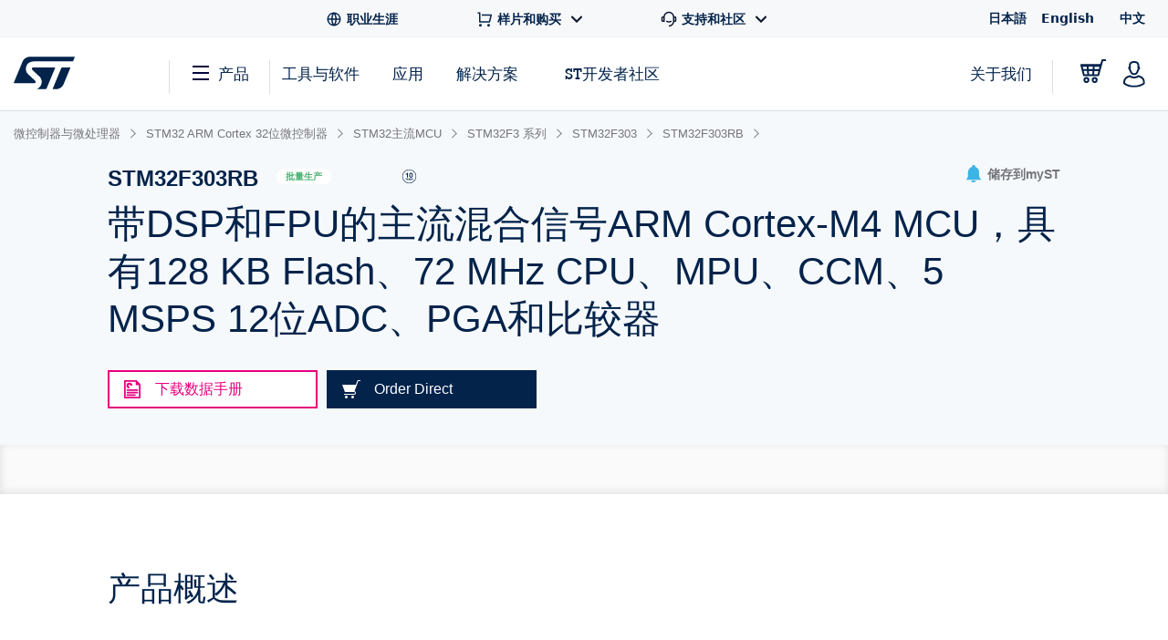

--- FILE ---
content_type: text/html;charset=utf-8
request_url: https://www.st.com.cn/content/st_com_cx/zh/products/microcontrollers-microprocessors/stm32-32-bit-arm-cortex-mcus/stm32-mainstream-mcus/stm32f3-series/stm32f303/stm32f303rb/_jcr_content/recommended-tools-software.nocache.html/st-site-cx/components/containers/product/recommended-tools-software.html
body_size: 112
content:
<div class="render-in-level" data-level0 data-empty-search-query> <div class="st-container"> <div class="row st-row"> <div class="small-12 columns"> <div class="st-flex st-flex--md-row st-flex--sm-column st-flex-justify--all-space-between st-flex-items--all-center st-margin--all-b-6"> <div class="st-featured-video__headline"> <h3 class="st-h3">推荐使用的工具与软件</h3> </div> </div> </div> <div class="small-12 columns st-padding--md-r st-padding--sm st-recommended-resources"> <div class="st-card-wrapper js-combo-sliders" data-slick="{&quot;slidesToShow&quot;: 4, &quot;variableWidth&quot;: false, &quot;responsive&quot;: [ {&quot;breakpoint&quot;: 1026, &quot;settings&quot;:{&quot;slidesToShow&quot;: 2.5, &quot;dots&quot;: true, &quot;arrows&quot;: false}}, {&quot;breakpoint&quot;: 641,&quot;settings&quot;:{&quot;centerMode&quot;: true,&quot;centerPadding&quot;: &quot;60px&quot;,&quot;arrows&quot;: false,&quot;slidesToShow&quot;: 1,&quot;dots&quot;: true,&quot;variableWidth&quot;: true, &quot;infinite&quot;: true}} ], &quot;dotsClass&quot;: &quot;st-card__dots&quot;}"> <div class="st-card st-card--category-webinar st-card--default-margin st-flex st-flex--sm-column st-card--tools-and-software" data-category="开发工具" id="Recommended Tools & Software"> <a href="/zh/development-tools/stm32cubemx.html" aria-label="STM32CubeMX" title="" class="st-card__image js-st-object-fit"> <img src="/content/ccc/fragment/product_related/rpn_information/recommended_cards_logos/group0/ba/7d/11/3d/d9/a8/4e/41/STM32CubeMX/files/STM32CubeMX.jpg/jcr:content/translations/en.STM32CubeMX.jpg" role="presentation" title=""/> </a> <div class="st-flex-grow--sm-1"> <a href="/zh/development-tools/stm32cubemx.html" title="" class="st-card__headline"> STM32CubeMX </a> <div class="st-card__copy js-st-dotdotdot" data-max-lines="3"> STM32Cube初始化代码生成器 </div> </div> <a href="/zh/development-tools/stm32cubemx.html" title="" class="st-card__link"> <span class="st-link st-margin--all-r-3">查看全部</span> <svg class="st-link__icon"><use xlink:href="#icon-arrow-thin"></use></svg> </a> </div> <div class="st-card st-card--category-webinar st-card--default-margin st-flex st-flex--sm-column st-card--tools-and-software" data-category="嵌入式软件" id="Recommended Tools & Software"> <a href="/zh/embedded-software/stm32cubef3.html" aria-label="STM32CubeF3" title="" class="st-card__image js-st-object-fit"> <img src="/content/ccc/fragment/product_related/rpn_information/recommended_cards_logos/group0/18/01/22/aa/53/b5/4e/d4/STM32CubeF3/files/STM32CubeF3.jpg/jcr:content/translations/en.STM32CubeF3.jpg" role="presentation" title=""/> </a> <div class="st-flex-grow--sm-1"> <a href="/zh/embedded-software/stm32cubef3.html" title="" class="st-card__headline"> STM32CubeF3 </a> <div class="st-card__copy js-st-dotdotdot" data-max-lines="3"> STM32Cube MCU包，用于STM32F3系列（HAL、底层API和CMSIS（CORE、DSP和RTOS）、USB、File system、RTOS、Touch Sensing和Graphic - 附带在以下ST板上运行的示例：STM32 Nucleo、探索套件和评估板） </div> </div> <a href="/zh/embedded-software/stm32cubef3.html" title="" class="st-card__link"> <span class="st-link st-margin--all-r-3">查看全部</span> <svg class="st-link__icon"><use xlink:href="#icon-arrow-thin"></use></svg> </a> </div> <div class="st-card st-card--category-webinar st-card--default-margin st-flex st-flex--sm-column st-card--tools-and-software" data-category="评估工具" id="Recommended Tools & Software"> <a href="/zh/evaluation-tools/32f3348discovery.html" aria-label="32F3348DISCOVERY" title="" class="st-card__image js-st-object-fit"> <img src="/content/ccc/fragment/product_related/rpn_information/recommended_cards_logos/group0/f2/9e/f9/d3/f1/53/43/a1/32F3348DISCOVERY/files/32F3348DISCOVERY.jpg/jcr:content/translations/en.32F3348DISCOVERY.jpg" role="presentation" title=""/> </a> <div class="st-flex-grow--sm-1"> <a href="/zh/evaluation-tools/32f3348discovery.html" title="" class="st-card__headline"> 32F3348DISCOVERY </a> <div class="st-card__copy js-st-dotdotdot" data-max-lines="3"> 采用STM32F334C8 MCU的探索套件 </div> </div> <a href="/zh/evaluation-tools/32f3348discovery.html" title="" class="st-card__link"> <span class="st-link st-margin--all-r-3">查看全部</span> <svg class="st-link__icon"><use xlink:href="#icon-arrow-thin"></use></svg> </a> </div> <div class="st-card st-card--category-webinar st-card--default-margin st-flex st-flex--sm-column st-card--tools-and-software" data-category="评估工具" id="Recommended Tools & Software"> <a href="/zh/evaluation-tools/nucleo-f303re.html" aria-label="NUCLEO-F303RE" title="" class="st-card__image js-st-object-fit"> <img src="/content/ccc/fragment/product_related/rpn_information/recommended_cards_logos/group0/fa/1b/22/b4/f7/87/43/e6/NUCLEO-F303RE/files/NUCLEO-F303RE.jpg/jcr:content/translations/en.NUCLEO-F303RE.jpg" role="presentation" title=""/> </a> <div class="st-flex-grow--sm-1"> <a href="/zh/evaluation-tools/nucleo-f303re.html" title="" class="st-card__headline"> NUCLEO-F303RE </a> <div class="st-card__copy js-st-dotdotdot" data-max-lines="3"> 采用STM32F303RE MCU的STM32 Nucleo-64开发板，支持Arduino和ST morpho连接 </div> </div> <a href="/zh/evaluation-tools/nucleo-f303re.html" title="" class="st-card__link"> <span class="st-link st-margin--all-r-3">查看全部</span> <svg class="st-link__icon"><use xlink:href="#icon-arrow-thin"></use></svg> </a> </div> </div> </div> </div> </div> </div>

--- FILE ---
content_type: text/html;charset=utf-8
request_url: https://www.st.com.cn/content/st_com_cx/zh/products/microcontrollers-microprocessors/stm32-32-bit-arm-cortex-mcus/stm32-mainstream-mcus/stm32f3-series/stm32f303/stm32f303rb/_jcr_content/tools-software.nocache.html/st-site-cx/components/containers/product/tools-software.html
body_size: 33235
content:
<div class="st-container st-container--no-padding-top"> <div class="row st-row"> <div class="small-12 columns"> <div class="js-tables-search"></div> <div class="st-accordion-table-wrapper st-accordion-table-wrapper--flat"> <h2 id="all-tools-software" class="st-h3">All tools &amp; software</h2> <ul class="cd-accordion-menu js-st-accordion-menu"> <li class="has-children js-st-accordion-expanded"> <input type="checkbox" name="accordion-table-boards" id="accordion-table-boards-boards-4" autocomplete="off" checked/> <label for="accordion-table-boards-boards-4"> <h6 id="boards" data-quicklinks-title="true">评估板/开发板</h6> <svg class="st-svg st-svg--arrow-right"> <use xlink:href="#icon-arrow-right"></use> </svg> </label> <ul> <li> <div class="row st-row"> <div class="small-12 columns"> <div class="st-table st-table--all-tools"> <table class="js-st-table-sort-first" data-searching="true"> <thead> <tr role="row"> <th class="col-location hidden"></th> <th class="visible-on-desktop-only"> 产品型号 <div class="st-table__sort-icon js-st-table-sort"> <div class="st-table__sort-icon--arrow-up"></div> <div class="st-table__sort-icon--arrow-down"></div> </div> </th> <th class="visible-on-desktop-only"> 状态 <div class="st-table__sort-icon js-st-table-sort"> <div class="st-table__sort-icon--arrow-up"></div> <div class="st-table__sort-icon--arrow-down"></div> </div> </th> <th class="visible-on-desktop-only"> 描述 <div class="st-table__sort-icon js-st-table-sort"> <div class="st-table__sort-icon--arrow-up"></div> <div class="st-table__sort-icon--arrow-down"></div> </div> </th> <th class="visible-on-desktop-only"> 类型 <div class="st-table__sort-icon js-st-table-sort"> <div class="st-table__sort-icon--arrow-up"></div> <div class="st-table__sort-icon--arrow-down"></div> </div> </th> <th class="col-supplier visible-on-desktop-only"> 供应商 <div class="st-table__sort-icon js-st-table-sort"> <div class="st-table__sort-icon--arrow-up"></div> <div class="st-table__sort-icon--arrow-down"></div> </div> </th> <th class="visible-on-medium-down"></th> </tr> </thead> <tbody> <tr role="row" class="odd"> <td data-translation-app-exclude class="hidden">Worldwide,Asia,Europe,Africa,North America,South America,Oceania,Afghanistan,Bahrain,Bangladesh,Bhutan,Brunei,Burma (Myanmar),Cambodia,China,East Timor,India,Indonesia,Iraq,Japan,Jordan,Kazakhstan,Kuwait,Kyrgyzstan,Laos,Malaysia,Maldives,Mongolia,Nepal,Oman,Pakistan,Philippines,Qatar,Russian Federation,Saudi Arabia,Singapore,South Korea,Sri Lanka,Taiwan,Tajikistan,Thailand,Turkmenistan,United Arab Emirates,Uzbekistan,Vietnam,Yemen,Albania,Andorra,Armenia,Austria,Azerbaijan,Belarus,Belgium,Bosnia and Herzegovina,Bulgaria,Croatia,Cyprus,Czech Republic,Denmark,Estonia,Finland,France,Georgia,Germany,Greece,Hungary,Iceland,Ireland,Israel,Italy,Latvia,Liechtenstein,Lithuania,Luxembourg,Macedonia,Malta,Moldova,Monaco,Montenegro,Netherlands,Norway,Poland,Portugal,Romania,San Marino,Serbia,Slovakia,Slovenia,Spain,Sweden,Switzerland,Turkey,Ukraine,United Kingdom,Vatican City,Algeria,Angola,Benin,Botswana,Burkina,Burundi,Cameroon,Cape Verde,Central African Republic,Chad,Comoros,Democratic Republic of Congo,Djibouti,Egypt,Equatorial Guinea,Eritrea,Ethiopia,Gabon,Gambia,Ghana,Guinea,Guinea-Bissau,Ivory Coast,Kenya,Lesotho,Liberia,Libya,Madagascar,Malawi,Mali,Mauritania,Mauritius,Morocco,Mozambique,Namibia,Niger,Nigeria,Rwanda,Sao Tome and Principe,Senegal,Seychelles,Sierra Leone,Somalia,South Africa,Swaziland,Tanzania,Togo,Tunisia,Uganda,Zambia,Zimbabwe,Antigua and Barbuda,Bahamas,Barbados,Belize,Canada,Costa Rica,Dominica,Dominican Republic,El Salvador,Grenada,Guatemala,Haiti,Honduras,Jamaica,Mexico,Nicaragua,Panama,Saint Kitts and Nevis,Saint Lucia,Saint Vincent and the Grenadines,Trinidad and Tobago,United States,Argentina,Bolivia,Brazil,Chile,Colombia,Ecuador,Guyana,Paraguay,Peru,Suriname,Uruguay,Venezuela,Australia,Fiji,Kiribati,Marshall Islands,Micronesia,Nauru,New Zealand,Palau,Papua New Guinea,Samoa,Solomon Islands,Tonga,Tuvalu,Vanuatu</td> <td class="sorting_1 cell-part-number visible-on-desktop-only"> <p class="st-text-color--light-blue st-font--bold"> <a href="/zh/partner-products-and-services/click-shield-for-nucleo-144.html" title="Click Shield for Nucleo-144" data-translation-app-exclude>Click Shield for Nucleo-144</a> </p> </td> <td class="visible-on-desktop-only"> <div class="st-badge st-tooltip st-tooltip--badge js-st-tooltip st-badge--active" data-tooltip-text="产品已量产"> 批量生产 </div> </td> <td class="st-table--all-tools__description visible-on-desktop-only"> <p>Click Shield for Nucleo-144 is the perfect way to expand your development board's functionalities</p> </td> <td class="cell-type visible-on-desktop-only"> 合作伙伴提供的开发板 </td> <td class="cell-supplier visible-on-desktop-only">MikroElektronika</td> <td class="visible-on-medium-down" data-translation-app-exclude> <div> <div class="st-table__item"> <a href="/zh/partner-products-and-services/click-shield-for-nucleo-144.html" class="st-table__cell-title">Click Shield for Nucleo-144</a> <p class="st-table__cell-label">描述:</p> <span class="st-table__cell-value">Click Shield for Nucleo-144 is the perfect way to expand your development board's functionalities</span> </div> </div> </td> </tr> <tr role="row" class="even"> <td data-translation-app-exclude class="hidden">Worldwide,Asia,Europe,Africa,North America,South America,Oceania,Afghanistan,Bahrain,Bangladesh,Bhutan,Brunei,Burma (Myanmar),Cambodia,China,East Timor,India,Indonesia,Iraq,Japan,Jordan,Kazakhstan,Kuwait,Kyrgyzstan,Laos,Malaysia,Maldives,Mongolia,Nepal,Oman,Pakistan,Philippines,Qatar,Russian Federation,Saudi Arabia,Singapore,South Korea,Sri Lanka,Taiwan,Tajikistan,Thailand,Turkmenistan,United Arab Emirates,Uzbekistan,Vietnam,Yemen,Albania,Andorra,Armenia,Austria,Azerbaijan,Belarus,Belgium,Bosnia and Herzegovina,Bulgaria,Croatia,Cyprus,Czech Republic,Denmark,Estonia,Finland,France,Georgia,Germany,Greece,Hungary,Iceland,Ireland,Israel,Italy,Latvia,Liechtenstein,Lithuania,Luxembourg,Macedonia,Malta,Moldova,Monaco,Montenegro,Netherlands,Norway,Poland,Portugal,Romania,San Marino,Serbia,Slovakia,Slovenia,Spain,Sweden,Switzerland,Turkey,Ukraine,United Kingdom,Vatican City,Algeria,Angola,Benin,Botswana,Burkina,Burundi,Cameroon,Cape Verde,Central African Republic,Chad,Comoros,Democratic Republic of Congo,Djibouti,Egypt,Equatorial Guinea,Eritrea,Ethiopia,Gabon,Gambia,Ghana,Guinea,Guinea-Bissau,Ivory Coast,Kenya,Lesotho,Liberia,Libya,Madagascar,Malawi,Mali,Mauritania,Mauritius,Morocco,Mozambique,Namibia,Niger,Nigeria,Rwanda,Sao Tome and Principe,Senegal,Seychelles,Sierra Leone,Somalia,South Africa,Swaziland,Tanzania,Togo,Tunisia,Uganda,Zambia,Zimbabwe,Antigua and Barbuda,Bahamas,Barbados,Belize,Canada,Costa Rica,Dominica,Dominican Republic,El Salvador,Grenada,Guatemala,Haiti,Honduras,Jamaica,Mexico,Nicaragua,Panama,Saint Kitts and Nevis,Saint Lucia,Saint Vincent and the Grenadines,Trinidad and Tobago,United States,Argentina,Bolivia,Brazil,Chile,Colombia,Ecuador,Guyana,Paraguay,Peru,Suriname,Uruguay,Venezuela,Australia,Fiji,Kiribati,Marshall Islands,Micronesia,Nauru,New Zealand,Palau,Papua New Guinea,Samoa,Solomon Islands,Tonga,Tuvalu,Vanuatu</td> <td class="sorting_1 cell-part-number visible-on-desktop-only"> <p class="st-text-color--light-blue st-font--bold"> <a href="/zh/partner-products-and-services/click-shield-for-nucleo-32.html" title="Click Shield for Nucleo-32" data-translation-app-exclude>Click Shield for Nucleo-32</a> </p> </td> <td class="visible-on-desktop-only"> <div class="st-badge st-tooltip st-tooltip--badge js-st-tooltip st-badge--active" data-tooltip-text="产品已量产"> 批量生产 </div> </td> <td class="st-table--all-tools__description visible-on-desktop-only"> <p>Click Shield for Nucleo-32 is the perfect way to expand your development board's functionalities.</p> </td> <td class="cell-type visible-on-desktop-only"> 合作伙伴提供的开发板 </td> <td class="cell-supplier visible-on-desktop-only">MikroElektronika</td> <td class="visible-on-medium-down" data-translation-app-exclude> <div> <div class="st-table__item"> <a href="/zh/partner-products-and-services/click-shield-for-nucleo-32.html" class="st-table__cell-title">Click Shield for Nucleo-32</a> <p class="st-table__cell-label">描述:</p> <span class="st-table__cell-value">Click Shield for Nucleo-32 is the perfect way to expand your development board's functionalities.</span> </div> </div> </td> </tr> <tr role="row" class="odd"> <td data-translation-app-exclude class="hidden">Worldwide,Asia,Europe,Africa,North America,South America,Oceania,Afghanistan,Bahrain,Bangladesh,Bhutan,Brunei,Burma (Myanmar),Cambodia,China,East Timor,India,Indonesia,Iraq,Japan,Jordan,Kazakhstan,Kuwait,Kyrgyzstan,Laos,Malaysia,Maldives,Mongolia,Nepal,Oman,Pakistan,Philippines,Qatar,Russian Federation,Saudi Arabia,Singapore,South Korea,Sri Lanka,Taiwan,Tajikistan,Thailand,Turkmenistan,United Arab Emirates,Uzbekistan,Vietnam,Yemen,Albania,Andorra,Armenia,Austria,Azerbaijan,Belarus,Belgium,Bosnia and Herzegovina,Bulgaria,Croatia,Cyprus,Czech Republic,Denmark,Estonia,Finland,France,Georgia,Germany,Greece,Hungary,Iceland,Ireland,Israel,Italy,Latvia,Liechtenstein,Lithuania,Luxembourg,Macedonia,Malta,Moldova,Monaco,Montenegro,Netherlands,Norway,Poland,Portugal,Romania,San Marino,Serbia,Slovakia,Slovenia,Spain,Sweden,Switzerland,Turkey,Ukraine,United Kingdom,Vatican City,Algeria,Angola,Benin,Botswana,Burkina,Burundi,Cameroon,Cape Verde,Central African Republic,Chad,Comoros,Democratic Republic of Congo,Djibouti,Egypt,Equatorial Guinea,Eritrea,Ethiopia,Gabon,Gambia,Ghana,Guinea,Guinea-Bissau,Ivory Coast,Kenya,Lesotho,Liberia,Libya,Madagascar,Malawi,Mali,Mauritania,Mauritius,Morocco,Mozambique,Namibia,Niger,Nigeria,Rwanda,Sao Tome and Principe,Senegal,Seychelles,Sierra Leone,Somalia,South Africa,Swaziland,Tanzania,Togo,Tunisia,Uganda,Zambia,Zimbabwe,Antigua and Barbuda,Bahamas,Barbados,Belize,Canada,Costa Rica,Dominica,Dominican Republic,El Salvador,Grenada,Guatemala,Haiti,Honduras,Jamaica,Mexico,Nicaragua,Panama,Saint Kitts and Nevis,Saint Lucia,Saint Vincent and the Grenadines,Trinidad and Tobago,United States,Argentina,Bolivia,Brazil,Chile,Colombia,Ecuador,Guyana,Paraguay,Peru,Suriname,Uruguay,Venezuela,Australia,Fiji,Kiribati,Marshall Islands,Micronesia,Nauru,New Zealand,Palau,Papua New Guinea,Samoa,Solomon Islands,Tonga,Tuvalu,Vanuatu</td> <td class="sorting_1 cell-part-number visible-on-desktop-only"> <p class="st-text-color--light-blue st-font--bold"> <a href="/zh/partner-products-and-services/click-shield-for-nucleo-64.html" title="Click Shield for Nucleo-64" data-translation-app-exclude>Click Shield for Nucleo-64</a> </p> </td> <td class="visible-on-desktop-only"> <div class="st-badge st-tooltip st-tooltip--badge js-st-tooltip st-badge--active" data-tooltip-text="产品已量产"> 批量生产 </div> </td> <td class="st-table--all-tools__description visible-on-desktop-only"> <p>Click Shield for Nucleo-64 is the perfect way to expand your development board's functionalities</p> </td> <td class="cell-type visible-on-desktop-only"> 合作伙伴提供的开发板 </td> <td class="cell-supplier visible-on-desktop-only">MikroElektronika</td> <td class="visible-on-medium-down" data-translation-app-exclude> <div> <div class="st-table__item"> <a href="/zh/partner-products-and-services/click-shield-for-nucleo-64.html" class="st-table__cell-title">Click Shield for Nucleo-64</a> <p class="st-table__cell-label">描述:</p> <span class="st-table__cell-value">Click Shield for Nucleo-64 is the perfect way to expand your development board's functionalities</span> </div> </div> </td> </tr> <tr role="row" class="even"> <td data-translation-app-exclude class="hidden">Worldwide,Asia,Europe,Africa,North America,South America,Oceania,Afghanistan,Bahrain,Bangladesh,Bhutan,Brunei,Burma (Myanmar),Cambodia,China,East Timor,India,Indonesia,Iraq,Japan,Jordan,Kazakhstan,Kuwait,Kyrgyzstan,Laos,Malaysia,Maldives,Mongolia,Nepal,Oman,Pakistan,Philippines,Qatar,Russian Federation,Saudi Arabia,Singapore,South Korea,Sri Lanka,Taiwan,Tajikistan,Thailand,Turkmenistan,United Arab Emirates,Uzbekistan,Vietnam,Yemen,Albania,Andorra,Armenia,Austria,Azerbaijan,Belarus,Belgium,Bosnia and Herzegovina,Bulgaria,Croatia,Cyprus,Czech Republic,Denmark,Estonia,Finland,France,Georgia,Germany,Greece,Hungary,Iceland,Ireland,Israel,Italy,Latvia,Liechtenstein,Lithuania,Luxembourg,Macedonia,Malta,Moldova,Monaco,Montenegro,Netherlands,Norway,Poland,Portugal,Romania,San Marino,Serbia,Slovakia,Slovenia,Spain,Sweden,Switzerland,Turkey,Ukraine,United Kingdom,Vatican City,Algeria,Angola,Benin,Botswana,Burkina,Burundi,Cameroon,Cape Verde,Central African Republic,Chad,Comoros,Democratic Republic of Congo,Djibouti,Egypt,Equatorial Guinea,Eritrea,Ethiopia,Gabon,Gambia,Ghana,Guinea,Guinea-Bissau,Ivory Coast,Kenya,Lesotho,Liberia,Libya,Madagascar,Malawi,Mali,Mauritania,Mauritius,Morocco,Mozambique,Namibia,Niger,Nigeria,Rwanda,Sao Tome and Principe,Senegal,Seychelles,Sierra Leone,Somalia,South Africa,Swaziland,Tanzania,Togo,Tunisia,Uganda,Zambia,Zimbabwe,Antigua and Barbuda,Bahamas,Barbados,Belize,Canada,Costa Rica,Dominica,Dominican Republic,El Salvador,Grenada,Guatemala,Haiti,Honduras,Jamaica,Mexico,Nicaragua,Panama,Saint Kitts and Nevis,Saint Lucia,Saint Vincent and the Grenadines,Trinidad and Tobago,United States,Argentina,Bolivia,Brazil,Chile,Colombia,Ecuador,Guyana,Paraguay,Peru,Suriname,Uruguay,Venezuela,Australia,Fiji,Kiribati,Marshall Islands,Micronesia,Nauru,New Zealand,Palau,Papua New Guinea,Samoa,Solomon Islands,Tonga,Tuvalu,Vanuatu</td> <td class="sorting_1 cell-part-number visible-on-desktop-only"> <p class="st-text-color--light-blue st-font--bold"> <a href="/zh/partner-products-and-services/clicker-4-for-stm32f3.html" title="Clicker 4 for STM32F3" data-translation-app-exclude>Clicker 4 for STM32F3</a> </p> </td> <td class="visible-on-desktop-only"> <div class="st-badge st-tooltip st-tooltip--badge js-st-tooltip st-badge--active" data-tooltip-text="产品已量产"> 批量生产 </div> </td> <td class="st-table--all-tools__description visible-on-desktop-only"> <p>Compact development board with STM32F302 MCU, four mikroBUS sockets, and onboard debugger</p> </td> <td class="cell-type visible-on-desktop-only"> 合作伙伴提供的开发板 </td> <td class="cell-supplier visible-on-desktop-only">MikroElektronika</td> <td class="visible-on-medium-down" data-translation-app-exclude> <div> <div class="st-table__item"> <a href="/zh/partner-products-and-services/clicker-4-for-stm32f3.html" class="st-table__cell-title">Clicker 4 for STM32F3</a> <p class="st-table__cell-label">描述:</p> <span class="st-table__cell-value">Compact development board with STM32F302 MCU, four mikroBUS sockets, and onboard debugger</span> </div> </div> </td> </tr> <tr role="row" class="odd"> <td data-translation-app-exclude class="hidden">Worldwide,Asia,Europe,Africa,North America,South America,Oceania,Afghanistan,Bahrain,Bangladesh,Bhutan,Brunei,Burma (Myanmar),Cambodia,China,East Timor,India,Indonesia,Iraq,Japan,Jordan,Kazakhstan,Kuwait,Kyrgyzstan,Laos,Malaysia,Maldives,Mongolia,Nepal,Oman,Pakistan,Philippines,Qatar,Russian Federation,Saudi Arabia,Singapore,South Korea,Sri Lanka,Taiwan,Tajikistan,Thailand,Turkmenistan,United Arab Emirates,Uzbekistan,Vietnam,Yemen,Albania,Andorra,Armenia,Austria,Azerbaijan,Belarus,Belgium,Bosnia and Herzegovina,Bulgaria,Croatia,Cyprus,Czech Republic,Denmark,Estonia,Finland,France,Georgia,Germany,Greece,Hungary,Iceland,Ireland,Israel,Italy,Latvia,Liechtenstein,Lithuania,Luxembourg,Macedonia,Malta,Moldova,Monaco,Montenegro,Netherlands,Norway,Poland,Portugal,Romania,San Marino,Serbia,Slovakia,Slovenia,Spain,Sweden,Switzerland,Turkey,Ukraine,United Kingdom,Vatican City,Algeria,Angola,Benin,Botswana,Burkina,Burundi,Cameroon,Cape Verde,Central African Republic,Chad,Comoros,Democratic Republic of Congo,Djibouti,Egypt,Equatorial Guinea,Eritrea,Ethiopia,Gabon,Gambia,Ghana,Guinea,Guinea-Bissau,Ivory Coast,Kenya,Lesotho,Liberia,Libya,Madagascar,Malawi,Mali,Mauritania,Mauritius,Morocco,Mozambique,Namibia,Niger,Nigeria,Rwanda,Sao Tome and Principe,Senegal,Seychelles,Sierra Leone,Somalia,South Africa,Swaziland,Tanzania,Togo,Tunisia,Uganda,Zambia,Zimbabwe,Antigua and Barbuda,Bahamas,Barbados,Belize,Canada,Costa Rica,Dominica,Dominican Republic,El Salvador,Grenada,Guatemala,Haiti,Honduras,Jamaica,Mexico,Nicaragua,Panama,Saint Kitts and Nevis,Saint Lucia,Saint Vincent and the Grenadines,Trinidad and Tobago,United States,Argentina,Bolivia,Brazil,Chile,Colombia,Ecuador,Guyana,Paraguay,Peru,Suriname,Uruguay,Venezuela,Australia,Fiji,Kiribati,Marshall Islands,Micronesia,Nauru,New Zealand,Palau,Papua New Guinea,Samoa,Solomon Islands,Tonga,Tuvalu,Vanuatu</td> <td class="sorting_1 cell-part-number visible-on-desktop-only"> <p class="st-text-color--light-blue st-font--bold"> <a href="/zh/partner-products-and-services/easymx-pro-v7-for-stm32.html" title="EasyMx PRO v7 for STM32" data-translation-app-exclude>EasyMx PRO v7 for STM32</a> </p> </td> <td class="visible-on-desktop-only"> <div class="st-badge st-tooltip st-tooltip--badge js-st-tooltip st-badge--active" data-tooltip-text="产品已量产"> 批量生产 </div> </td> <td class="st-table--all-tools__description visible-on-desktop-only"> <p>STM32 ARM Cortex M0、M3、M4和M7 MCU的开发板。</p> </td> <td class="cell-type visible-on-desktop-only"> 合作伙伴提供的开发板 </td> <td class="cell-supplier visible-on-desktop-only">MikroElektronika</td> <td class="visible-on-medium-down" data-translation-app-exclude> <div> <div class="st-table__item"> <a href="/zh/partner-products-and-services/easymx-pro-v7-for-stm32.html" class="st-table__cell-title">EasyMx PRO v7 for STM32</a> <p class="st-table__cell-label">描述:</p> <span class="st-table__cell-value">STM32 ARM Cortex M0、M3、M4和M7 MCU的开发板。</span> </div> </div> </td> </tr> <tr role="row" class="even"> <td data-translation-app-exclude class="hidden">Worldwide,Asia,Europe,Africa,North America,South America,Oceania,Afghanistan,Bahrain,Bangladesh,Bhutan,Brunei,Burma (Myanmar),Cambodia,China,East Timor,India,Indonesia,Iraq,Japan,Jordan,Kazakhstan,Kuwait,Kyrgyzstan,Laos,Malaysia,Maldives,Mongolia,Nepal,Oman,Pakistan,Philippines,Qatar,Russian Federation,Saudi Arabia,Singapore,South Korea,Sri Lanka,Taiwan,Tajikistan,Thailand,Turkmenistan,United Arab Emirates,Uzbekistan,Vietnam,Yemen,Albania,Andorra,Armenia,Austria,Azerbaijan,Belarus,Belgium,Bosnia and Herzegovina,Bulgaria,Croatia,Cyprus,Czech Republic,Denmark,Estonia,Finland,France,Georgia,Germany,Greece,Hungary,Iceland,Ireland,Israel,Italy,Latvia,Liechtenstein,Lithuania,Luxembourg,Macedonia,Malta,Moldova,Monaco,Montenegro,Netherlands,Norway,Poland,Portugal,Romania,San Marino,Serbia,Slovakia,Slovenia,Spain,Sweden,Switzerland,Turkey,Ukraine,United Kingdom,Vatican City,Algeria,Angola,Benin,Botswana,Burkina,Burundi,Cameroon,Cape Verde,Central African Republic,Chad,Comoros,Democratic Republic of Congo,Djibouti,Egypt,Equatorial Guinea,Eritrea,Ethiopia,Gabon,Gambia,Ghana,Guinea,Guinea-Bissau,Ivory Coast,Kenya,Lesotho,Liberia,Libya,Madagascar,Malawi,Mali,Mauritania,Mauritius,Morocco,Mozambique,Namibia,Niger,Nigeria,Rwanda,Sao Tome and Principe,Senegal,Seychelles,Sierra Leone,Somalia,South Africa,Swaziland,Tanzania,Togo,Tunisia,Uganda,Zambia,Zimbabwe,Antigua and Barbuda,Bahamas,Barbados,Belize,Canada,Costa Rica,Dominica,Dominican Republic,El Salvador,Grenada,Guatemala,Haiti,Honduras,Jamaica,Mexico,Nicaragua,Panama,Saint Kitts and Nevis,Saint Lucia,Saint Vincent and the Grenadines,Trinidad and Tobago,United States,Argentina,Bolivia,Brazil,Chile,Colombia,Ecuador,Guyana,Paraguay,Peru,Suriname,Uruguay,Venezuela,Australia,Fiji,Kiribati,Marshall Islands,Micronesia,Nauru,New Zealand,Palau,Papua New Guinea,Samoa,Solomon Islands,Tonga,Tuvalu,Vanuatu</td> <td class="sorting_1 cell-part-number visible-on-desktop-only"> <p class="st-text-color--light-blue st-font--bold"> <a href="/zh/partner-products-and-services/fusion-for-stm32.html" title="Fusion for STM32" data-translation-app-exclude>Fusion for STM32</a> </p> </td> <td class="visible-on-desktop-only"> <div class="st-badge st-tooltip st-tooltip--badge js-st-tooltip st-badge--active" data-tooltip-text="产品已量产"> 批量生产 </div> </td> <td class="st-table--all-tools__description visible-on-desktop-only"> <p>Versatile STM32 development board with extensive connectivity, modular expansion, and multimedia display support</p> </td> <td class="cell-type visible-on-desktop-only"> 合作伙伴提供的开发板 </td> <td class="cell-supplier visible-on-desktop-only">MikroElektronika</td> <td class="visible-on-medium-down" data-translation-app-exclude> <div> <div class="st-table__item"> <a href="/zh/partner-products-and-services/fusion-for-stm32.html" class="st-table__cell-title">Fusion for STM32</a> <p class="st-table__cell-label">描述:</p> <span class="st-table__cell-value">Versatile STM32 development board with extensive connectivity, modular expansion, and multimedia display support</span> </div> </div> </td> </tr> <tr role="row" class="odd"> <td data-translation-app-exclude class="hidden">Europe,Albania,Andorra,Armenia,Austria,Azerbaijan,Belarus,Belgium,Bosnia and Herzegovina,Bulgaria,Croatia,Cyprus,Czech Republic,Denmark,Estonia,Finland,France,Georgia,Germany,Greece,Hungary,Iceland,Ireland,Israel,Italy,Latvia,Liechtenstein,Lithuania,Luxembourg,Macedonia,Malta,Moldova,Monaco,Montenegro,Netherlands,Norway,Poland,Portugal,Romania,San Marino,Serbia,Slovakia,Slovenia,Spain,Sweden,Switzerland,Turkey,Ukraine,United Kingdom,Vatican City</td> <td class="sorting_1 cell-part-number visible-on-desktop-only"> <p class="st-text-color--light-blue st-font--bold"> <a href="/zh/partner-products-and-services/io-link-master-module-1port-4-port.html" title="IO-Link Master Module 1Port / 4 Port" data-translation-app-exclude>IO-Link Master Module 1Port / 4 Port</a> </p> </td> <td class="visible-on-desktop-only"> <div class="st-badge st-tooltip st-tooltip--badge js-st-tooltip st-badge--active" data-tooltip-text="产品已量产"> 批量生产 </div> </td> <td class="st-table--all-tools__description visible-on-desktop-only"> <p>IO-Link Master with SPI/UART/USB control interface</p> </td> <td class="cell-type visible-on-desktop-only"> 合作伙伴提供的评估板 </td> <td class="cell-supplier visible-on-desktop-only">TEConcept</td> <td class="visible-on-medium-down" data-translation-app-exclude> <div> <div class="st-table__item"> <a href="/zh/partner-products-and-services/io-link-master-module-1port-4-port.html" class="st-table__cell-title">IO-Link Master Module 1Port / 4 Port</a> <p class="st-table__cell-label">描述:</p> <span class="st-table__cell-value">IO-Link Master with SPI/UART/USB control interface</span> </div> </div> </td> </tr> <tr role="row" class="even"> <td data-translation-app-exclude class="hidden">Worldwide,Asia,Europe,Africa,North America,South America,Oceania,Afghanistan,Bahrain,Bangladesh,Bhutan,Brunei,Burma (Myanmar),Cambodia,China,East Timor,India,Indonesia,Iraq,Japan,Jordan,Kazakhstan,Kuwait,Kyrgyzstan,Laos,Malaysia,Maldives,Mongolia,Nepal,Oman,Pakistan,Philippines,Qatar,Russian Federation,Saudi Arabia,Singapore,South Korea,Sri Lanka,Taiwan,Tajikistan,Thailand,Turkmenistan,United Arab Emirates,Uzbekistan,Vietnam,Yemen,Albania,Andorra,Armenia,Austria,Azerbaijan,Belarus,Belgium,Bosnia and Herzegovina,Bulgaria,Croatia,Cyprus,Czech Republic,Denmark,Estonia,Finland,France,Georgia,Germany,Greece,Hungary,Iceland,Ireland,Israel,Italy,Latvia,Liechtenstein,Lithuania,Luxembourg,Macedonia,Malta,Moldova,Monaco,Montenegro,Netherlands,Norway,Poland,Portugal,Romania,San Marino,Serbia,Slovakia,Slovenia,Spain,Sweden,Switzerland,Turkey,Ukraine,United Kingdom,Vatican City,Algeria,Angola,Benin,Botswana,Burkina,Burundi,Cameroon,Cape Verde,Central African Republic,Chad,Comoros,Democratic Republic of Congo,Djibouti,Egypt,Equatorial Guinea,Eritrea,Ethiopia,Gabon,Gambia,Ghana,Guinea,Guinea-Bissau,Ivory Coast,Kenya,Lesotho,Liberia,Libya,Madagascar,Malawi,Mali,Mauritania,Mauritius,Morocco,Mozambique,Namibia,Niger,Nigeria,Rwanda,Sao Tome and Principe,Senegal,Seychelles,Sierra Leone,Somalia,South Africa,Swaziland,Tanzania,Togo,Tunisia,Uganda,Zambia,Zimbabwe,Antigua and Barbuda,Bahamas,Barbados,Belize,Canada,Costa Rica,Dominica,Dominican Republic,El Salvador,Grenada,Guatemala,Haiti,Honduras,Jamaica,Mexico,Nicaragua,Panama,Saint Kitts and Nevis,Saint Lucia,Saint Vincent and the Grenadines,Trinidad and Tobago,United States,Argentina,Bolivia,Brazil,Chile,Colombia,Ecuador,Guyana,Paraguay,Peru,Suriname,Uruguay,Venezuela,Australia,Fiji,Kiribati,Marshall Islands,Micronesia,Nauru,New Zealand,Palau,Papua New Guinea,Samoa,Solomon Islands,Tonga,Tuvalu,Vanuatu</td> <td class="sorting_1 cell-part-number visible-on-desktop-only"> <p class="st-text-color--light-blue st-font--bold"> <a href="/zh/partner-products-and-services/mcu-card-for-stm32.html" title="MCU CARD for STM32" data-translation-app-exclude>MCU CARD for STM32</a> </p> </td> <td class="visible-on-desktop-only"> <div class="st-badge st-tooltip st-tooltip--badge js-st-tooltip st-badge--active" data-tooltip-text="产品已量产"> 批量生产 </div> </td> <td class="st-table--all-tools__description visible-on-desktop-only"> <p>Standardized add-on board with dual 168-pin connectors supporting multiple STM32 microcontrollers</p> </td> <td class="cell-type visible-on-desktop-only"> 合作伙伴提供的开发板 </td> <td class="cell-supplier visible-on-desktop-only">MikroElektronika</td> <td class="visible-on-medium-down" data-translation-app-exclude> <div> <div class="st-table__item"> <a href="/zh/partner-products-and-services/mcu-card-for-stm32.html" class="st-table__cell-title">MCU CARD for STM32</a> <p class="st-table__cell-label">描述:</p> <span class="st-table__cell-value">Standardized add-on board with dual 168-pin connectors supporting multiple STM32 microcontrollers</span> </div> </div> </td> </tr> <tr role="row" class="odd"> <td data-translation-app-exclude class="hidden">Africa,Algeria,Angola,Benin,Botswana,Burkina,Burundi,Cameroon,Cape Verde,Central African Republic,Chad,Comoros,Democratic Republic of Congo,Djibouti,Egypt,Equatorial Guinea,Eritrea,Ethiopia,Gabon,Gambia,Ghana,Guinea,Guinea-Bissau,Ivory Coast,Kenya,Lesotho,Liberia,Libya,Madagascar,Malawi,Mali,Mauritania,Mauritius,Morocco,Mozambique,Namibia,Niger,Nigeria,Rwanda,Sao Tome and Principe,Senegal,Seychelles,Sierra Leone,Somalia,South Africa,Swaziland,Tanzania,Togo,Tunisia,Uganda,Zambia,Zimbabwe,Asia,Afghanistan,Bahrain,Bangladesh,Bhutan,Brunei,Burma (Myanmar),Cambodia,China,East Timor,India,Indonesia,Iraq,Japan,Jordan,Kazakhstan,Kuwait,Kyrgyzstan,Laos,Malaysia,Maldives,Mongolia,Nepal,Oman,Pakistan,Philippines,Qatar,Russian Federation,Saudi Arabia,Singapore,South Korea,Sri Lanka,Taiwan,Tajikistan,Thailand,Turkmenistan,United Arab Emirates,Uzbekistan,Vietnam,Yemen,Europe,Albania,Andorra,Armenia,Austria,Azerbaijan,Belarus,Belgium,Bosnia and Herzegovina,Bulgaria,Croatia,Cyprus,Czech Republic,Denmark,Estonia,Finland,France,Georgia,Germany,Greece,Hungary,Iceland,Ireland,Israel,Italy,Latvia,Liechtenstein,Lithuania,Luxembourg,Macedonia,Malta,Moldova,Monaco,Montenegro,Netherlands,Norway,Poland,Portugal,Romania,San Marino,Serbia,Slovakia,Slovenia,Spain,Sweden,Switzerland,Turkey,Ukraine,United Kingdom,Vatican City,North America,Antigua and Barbuda,Bahamas,Barbados,Belize,Canada,Costa Rica,Dominica,Dominican Republic,El Salvador,Grenada,Guatemala,Haiti,Honduras,Jamaica,Mexico,Nicaragua,Panama,Saint Kitts and Nevis,Saint Lucia,Saint Vincent and the Grenadines,Trinidad and Tobago,United States,Oceania,Australia,Fiji,Kiribati,Marshall Islands,Micronesia,Nauru,New Zealand,Palau,Papua New Guinea,Samoa,Solomon Islands,Tonga,Tuvalu,Vanuatu</td> <td class="sorting_1 cell-part-number visible-on-desktop-only"> <p class="st-text-color--light-blue st-font--bold"> <a href="/zh/partner-products-and-services/ntsafeflex-stm32.html" title="NTSafeFlex STM32" data-translation-app-exclude>NTSafeFlex STM32</a> </p> </td> <td class="visible-on-desktop-only"> <div class="st-badge st-tooltip st-tooltip--badge js-st-tooltip st-badge--active" data-tooltip-text="产品已量产"> 批量生产 </div> </td> <td class="st-table--all-tools__description visible-on-desktop-only"> <p>评估板基于两个STM32G070（带额外软件库），适用于最高达到SIL 3和PLe, Cat4安全级别的功能安全解决方案</p> </td> <td class="cell-type visible-on-desktop-only"> 合作伙伴提供的评估板 </td> <td class="cell-supplier visible-on-desktop-only">NewTec</td> <td class="visible-on-medium-down" data-translation-app-exclude> <div> <div class="st-table__item"> <a href="/zh/partner-products-and-services/ntsafeflex-stm32.html" class="st-table__cell-title">NTSafeFlex STM32</a> <p class="st-table__cell-label">描述:</p> <span class="st-table__cell-value">评估板基于两个STM32G070（带额外软件库），适用于最高达到SIL 3和PLe, Cat4安全级别的功能安全解决方案</span> </div> </div> </td> </tr> </tbody> </table> </div> </div> </div> </li> </ul> </li> <li class="has-children js-st-accordion-expanded"> <input type="checkbox" name="accordion-table-development-tools" id="accordion-table-development-tools-development-tools-5" autocomplete="off" checked/> <label for="accordion-table-development-tools-development-tools-5"> <h6 id="development-tools" data-quicklinks-title="true">开发工具</h6> <svg class="st-svg st-svg--arrow-right"> <use xlink:href="#icon-arrow-right"></use> </svg> </label> <ul> <li> <div class="row st-row"> <div class="small-12 columns"> <div class="st-table st-table--all-tools"> <table class="js-st-table-sort-first" data-searching="true"> <thead> <tr role="row"> <th class="col-location hidden"></th> <th class="visible-on-desktop-only"> 产品型号 <div class="st-table__sort-icon js-st-table-sort"> <div class="st-table__sort-icon--arrow-up"></div> <div class="st-table__sort-icon--arrow-down"></div> </div> </th> <th class="visible-on-desktop-only"> 状态 <div class="st-table__sort-icon js-st-table-sort"> <div class="st-table__sort-icon--arrow-up"></div> <div class="st-table__sort-icon--arrow-down"></div> </div> </th> <th class="visible-on-desktop-only"> 描述 <div class="st-table__sort-icon js-st-table-sort"> <div class="st-table__sort-icon--arrow-up"></div> <div class="st-table__sort-icon--arrow-down"></div> </div> </th> <th class="visible-on-desktop-only"> 类型 <div class="st-table__sort-icon js-st-table-sort"> <div class="st-table__sort-icon--arrow-up"></div> <div class="st-table__sort-icon--arrow-down"></div> </div> </th> <th class="col-supplier visible-on-desktop-only"> 供应商 <div class="st-table__sort-icon js-st-table-sort"> <div class="st-table__sort-icon--arrow-up"></div> <div class="st-table__sort-icon--arrow-down"></div> </div> </th> <th class="visible-on-medium-down"></th> </tr> </thead> <tbody> <tr role="row" class="odd"> <td data-translation-app-exclude class="hidden">Worldwide,Asia,Europe,Africa,North America,South America,Oceania,Afghanistan,Bahrain,Bangladesh,Bhutan,Brunei,Burma (Myanmar),Cambodia,China,East Timor,India,Indonesia,Iraq,Japan,Jordan,Kazakhstan,Kuwait,Kyrgyzstan,Laos,Malaysia,Maldives,Mongolia,Nepal,Oman,Pakistan,Philippines,Qatar,Russian Federation,Saudi Arabia,Singapore,South Korea,Sri Lanka,Taiwan,Tajikistan,Thailand,Turkmenistan,United Arab Emirates,Uzbekistan,Vietnam,Yemen,Albania,Andorra,Armenia,Austria,Azerbaijan,Belarus,Belgium,Bosnia and Herzegovina,Bulgaria,Croatia,Cyprus,Czech Republic,Denmark,Estonia,Finland,France,Georgia,Germany,Greece,Hungary,Iceland,Ireland,Israel,Italy,Latvia,Liechtenstein,Lithuania,Luxembourg,Macedonia,Malta,Moldova,Monaco,Montenegro,Netherlands,Norway,Poland,Portugal,Romania,San Marino,Serbia,Slovakia,Slovenia,Spain,Sweden,Switzerland,Turkey,Ukraine,United Kingdom,Vatican City,Algeria,Angola,Benin,Botswana,Burkina,Burundi,Cameroon,Cape Verde,Central African Republic,Chad,Comoros,Democratic Republic of Congo,Djibouti,Egypt,Equatorial Guinea,Eritrea,Ethiopia,Gabon,Gambia,Ghana,Guinea,Guinea-Bissau,Ivory Coast,Kenya,Lesotho,Liberia,Libya,Madagascar,Malawi,Mali,Mauritania,Mauritius,Morocco,Mozambique,Namibia,Niger,Nigeria,Rwanda,Sao Tome and Principe,Senegal,Seychelles,Sierra Leone,Somalia,South Africa,Swaziland,Tanzania,Togo,Tunisia,Uganda,Zambia,Zimbabwe,Antigua and Barbuda,Bahamas,Barbados,Belize,Canada,Costa Rica,Dominica,Dominican Republic,El Salvador,Grenada,Guatemala,Haiti,Honduras,Jamaica,Mexico,Nicaragua,Panama,Saint Kitts and Nevis,Saint Lucia,Saint Vincent and the Grenadines,Trinidad and Tobago,United States,Argentina,Bolivia,Brazil,Chile,Colombia,Ecuador,Guyana,Paraguay,Peru,Suriname,Uruguay,Venezuela,Australia,Fiji,Kiribati,Marshall Islands,Micronesia,Nauru,New Zealand,Palau,Papua New Guinea,Samoa,Solomon Islands,Tonga,Tuvalu,Vanuatu</td> <td class="sorting_1 cell-part-number visible-on-desktop-only"> <p class="st-text-color--light-blue st-font--bold"> <a href="/zh/partner-products-and-services/181-isp-in-circuit-programmer.html" title="µISP In-Circuit Programmer" data-translation-app-exclude>µISP In-Circuit Programmer</a> </p> </td> <td class="visible-on-desktop-only"> <div class="st-badge st-tooltip st-tooltip--badge js-st-tooltip st-badge--active" data-tooltip-text="产品已量产"> 批量生产 </div> </td> <td class="st-table--all-tools__description visible-on-desktop-only"> <p>Universal, standalone, compact, budget-sensitive, in-System single-site programming solution</p> </td> <td class="cell-type visible-on-desktop-only"> 合作伙伴提供的硬件开发工具 </td> <td class="cell-supplier visible-on-desktop-only">Algocraft</td> <td class="visible-on-medium-down" data-translation-app-exclude> <div> <div class="st-table__item"> <a href="/zh/partner-products-and-services/181-isp-in-circuit-programmer.html" class="st-table__cell-title">µISP In-Circuit Programmer</a> <p class="st-table__cell-label">描述:</p> <span class="st-table__cell-value">Universal, standalone, compact, budget-sensitive, in-System single-site programming solution</span> </div> </div> </td> </tr> <tr role="row" class="even"> <td data-translation-app-exclude class="hidden">Worldwide,Asia,Europe,Africa,North America,South America,Oceania,Afghanistan,Bahrain,Bangladesh,Bhutan,Brunei,Burma (Myanmar),Cambodia,China,East Timor,India,Indonesia,Iraq,Japan,Jordan,Kazakhstan,Kuwait,Kyrgyzstan,Laos,Malaysia,Maldives,Mongolia,Nepal,Oman,Pakistan,Philippines,Qatar,Russian Federation,Saudi Arabia,Singapore,South Korea,Sri Lanka,Taiwan,Tajikistan,Thailand,Turkmenistan,United Arab Emirates,Uzbekistan,Vietnam,Yemen,Albania,Andorra,Armenia,Austria,Azerbaijan,Belarus,Belgium,Bosnia and Herzegovina,Bulgaria,Croatia,Cyprus,Czech Republic,Denmark,Estonia,Finland,France,Georgia,Germany,Greece,Hungary,Iceland,Ireland,Israel,Italy,Latvia,Liechtenstein,Lithuania,Luxembourg,Macedonia,Malta,Moldova,Monaco,Montenegro,Netherlands,Norway,Poland,Portugal,Romania,San Marino,Serbia,Slovakia,Slovenia,Spain,Sweden,Switzerland,Turkey,Ukraine,United Kingdom,Vatican City,Algeria,Angola,Benin,Botswana,Burkina,Burundi,Cameroon,Cape Verde,Central African Republic,Chad,Comoros,Democratic Republic of Congo,Djibouti,Egypt,Equatorial Guinea,Eritrea,Ethiopia,Gabon,Gambia,Ghana,Guinea,Guinea-Bissau,Ivory Coast,Kenya,Lesotho,Liberia,Libya,Madagascar,Malawi,Mali,Mauritania,Mauritius,Morocco,Mozambique,Namibia,Niger,Nigeria,Rwanda,Sao Tome and Principe,Senegal,Seychelles,Sierra Leone,Somalia,South Africa,Swaziland,Tanzania,Togo,Tunisia,Uganda,Zambia,Zimbabwe,Antigua and Barbuda,Bahamas,Barbados,Belize,Canada,Costa Rica,Dominica,Dominican Republic,El Salvador,Grenada,Guatemala,Haiti,Honduras,Jamaica,Mexico,Nicaragua,Panama,Saint Kitts and Nevis,Saint Lucia,Saint Vincent and the Grenadines,Trinidad and Tobago,United States,Argentina,Bolivia,Brazil,Chile,Colombia,Ecuador,Guyana,Paraguay,Peru,Suriname,Uruguay,Venezuela,Australia,Fiji,Kiribati,Marshall Islands,Micronesia,Nauru,New Zealand,Palau,Papua New Guinea,Samoa,Solomon Islands,Tonga,Tuvalu,Vanuatu</td> <td class="sorting_1 cell-part-number visible-on-desktop-only"> <p class="st-text-color--light-blue st-font--bold"> <a href="/zh/partner-products-and-services/ap350-sg5000-automatic-programming-system.html" title="AP350/SG5000 Automatic Programming System" data-translation-app-exclude>AP350/SG5000 Automatic Programming System</a> </p> </td> <td class="visible-on-desktop-only"> <div class="st-badge st-tooltip st-tooltip--badge js-st-tooltip st-badge--active" data-tooltip-text="产品已量产"> 批量生产 </div> </td> <td class="st-table--all-tools__description visible-on-desktop-only"> <p>High-throughput automatic programming system supporting STM32 and STM8 MCUs and diverse device packaging</p> </td> <td class="cell-type visible-on-desktop-only"> 合作伙伴提供的硬件开发工具 </td> <td class="cell-supplier visible-on-desktop-only">System General</td> <td class="visible-on-medium-down" data-translation-app-exclude> <div> <div class="st-table__item"> <a href="/zh/partner-products-and-services/ap350-sg5000-automatic-programming-system.html" class="st-table__cell-title">AP350/SG5000 Automatic Programming System</a> <p class="st-table__cell-label">描述:</p> <span class="st-table__cell-value">High-throughput automatic programming system supporting STM32 and STM8 MCUs and diverse device packaging</span> </div> </div> </td> </tr> <tr role="row" class="odd"> <td data-translation-app-exclude class="hidden">Worldwide,Asia,Europe,Africa,North America,South America,Oceania,Afghanistan,Bahrain,Bangladesh,Bhutan,Brunei,Burma (Myanmar),Cambodia,China,East Timor,India,Indonesia,Iraq,Japan,Jordan,Kazakhstan,Kuwait,Kyrgyzstan,Laos,Malaysia,Maldives,Mongolia,Nepal,Oman,Pakistan,Philippines,Qatar,Russian Federation,Saudi Arabia,Singapore,South Korea,Sri Lanka,Taiwan,Tajikistan,Thailand,Turkmenistan,United Arab Emirates,Uzbekistan,Vietnam,Yemen,Albania,Andorra,Armenia,Austria,Azerbaijan,Belarus,Belgium,Bosnia and Herzegovina,Bulgaria,Croatia,Cyprus,Czech Republic,Denmark,Estonia,Finland,France,Georgia,Germany,Greece,Hungary,Iceland,Ireland,Israel,Italy,Latvia,Liechtenstein,Lithuania,Luxembourg,Macedonia,Malta,Moldova,Monaco,Montenegro,Netherlands,Norway,Poland,Portugal,Romania,San Marino,Serbia,Slovakia,Slovenia,Spain,Sweden,Switzerland,Turkey,Ukraine,United Kingdom,Vatican City,Algeria,Angola,Benin,Botswana,Burkina,Burundi,Cameroon,Cape Verde,Central African Republic,Chad,Comoros,Democratic Republic of Congo,Djibouti,Egypt,Equatorial Guinea,Eritrea,Ethiopia,Gabon,Gambia,Ghana,Guinea,Guinea-Bissau,Ivory Coast,Kenya,Lesotho,Liberia,Libya,Madagascar,Malawi,Mali,Mauritania,Mauritius,Morocco,Mozambique,Namibia,Niger,Nigeria,Rwanda,Sao Tome and Principe,Senegal,Seychelles,Sierra Leone,Somalia,South Africa,Swaziland,Tanzania,Togo,Tunisia,Uganda,Zambia,Zimbabwe,Antigua and Barbuda,Bahamas,Barbados,Belize,Canada,Costa Rica,Dominica,Dominican Republic,El Salvador,Grenada,Guatemala,Haiti,Honduras,Jamaica,Mexico,Nicaragua,Panama,Saint Kitts and Nevis,Saint Lucia,Saint Vincent and the Grenadines,Trinidad and Tobago,United States,Argentina,Bolivia,Brazil,Chile,Colombia,Ecuador,Guyana,Paraguay,Peru,Suriname,Uruguay,Venezuela,Australia,Fiji,Kiribati,Marshall Islands,Micronesia,Nauru,New Zealand,Palau,Papua New Guinea,Samoa,Solomon Islands,Tonga,Tuvalu,Vanuatu</td> <td class="sorting_1 cell-part-number visible-on-desktop-only"> <p class="st-text-color--light-blue st-font--bold"> <a href="/zh/partner-products-and-services/asn-filter-designer.html" title="ASN Filter Designer" data-translation-app-exclude>ASN Filter Designer</a> </p> </td> <td class="visible-on-desktop-only"> <div class="st-badge st-tooltip st-tooltip--badge js-st-tooltip st-badge--active" data-tooltip-text="产品已量产"> 批量生产 </div> </td> <td class="st-table--all-tools__description visible-on-desktop-only"> <p>Signal processing platform for developing real-time dataset cleaning algorithms and feature extraction algorithms for AIoT applications on STM32</p> </td> <td class="cell-type visible-on-desktop-only"> 来自合作伙伴的软件开发工具 </td> <td class="cell-supplier visible-on-desktop-only">ASN</td> <td class="visible-on-medium-down" data-translation-app-exclude> <div> <div class="st-table__item"> <a href="/zh/partner-products-and-services/asn-filter-designer.html" class="st-table__cell-title">ASN Filter Designer</a> <p class="st-table__cell-label">描述:</p> <span class="st-table__cell-value">Signal processing platform for developing real-time dataset cleaning algorithms and feature extraction algorithms for AIoT applications on STM32</span> </div> </div> </td> </tr> <tr role="row" class="even"> <td data-translation-app-exclude class="hidden">Worldwide,Asia,Europe,Africa,North America,South America,Oceania,Afghanistan,Bahrain,Bangladesh,Bhutan,Brunei,Burma (Myanmar),Cambodia,China,East Timor,India,Indonesia,Iraq,Japan,Jordan,Kazakhstan,Kuwait,Kyrgyzstan,Laos,Malaysia,Maldives,Mongolia,Nepal,Oman,Pakistan,Philippines,Qatar,Russian Federation,Saudi Arabia,Singapore,South Korea,Sri Lanka,Taiwan,Tajikistan,Thailand,Turkmenistan,United Arab Emirates,Uzbekistan,Vietnam,Yemen,Albania,Andorra,Armenia,Austria,Azerbaijan,Belarus,Belgium,Bosnia and Herzegovina,Bulgaria,Croatia,Cyprus,Czech Republic,Denmark,Estonia,Finland,France,Georgia,Germany,Greece,Hungary,Iceland,Ireland,Israel,Italy,Latvia,Liechtenstein,Lithuania,Luxembourg,Macedonia,Malta,Moldova,Monaco,Montenegro,Netherlands,Norway,Poland,Portugal,Romania,San Marino,Serbia,Slovakia,Slovenia,Spain,Sweden,Switzerland,Turkey,Ukraine,United Kingdom,Vatican City,Algeria,Angola,Benin,Botswana,Burkina,Burundi,Cameroon,Cape Verde,Central African Republic,Chad,Comoros,Democratic Republic of Congo,Djibouti,Egypt,Equatorial Guinea,Eritrea,Ethiopia,Gabon,Gambia,Ghana,Guinea,Guinea-Bissau,Ivory Coast,Kenya,Lesotho,Liberia,Libya,Madagascar,Malawi,Mali,Mauritania,Mauritius,Morocco,Mozambique,Namibia,Niger,Nigeria,Rwanda,Sao Tome and Principe,Senegal,Seychelles,Sierra Leone,Somalia,South Africa,Swaziland,Tanzania,Togo,Tunisia,Uganda,Zambia,Zimbabwe,Antigua and Barbuda,Bahamas,Barbados,Belize,Canada,Costa Rica,Dominica,Dominican Republic,El Salvador,Grenada,Guatemala,Haiti,Honduras,Jamaica,Mexico,Nicaragua,Panama,Saint Kitts and Nevis,Saint Lucia,Saint Vincent and the Grenadines,Trinidad and Tobago,United States,Argentina,Bolivia,Brazil,Chile,Colombia,Ecuador,Guyana,Paraguay,Peru,Suriname,Uruguay,Venezuela,Australia,Fiji,Kiribati,Marshall Islands,Micronesia,Nauru,New Zealand,Palau,Papua New Guinea,Samoa,Solomon Islands,Tonga,Tuvalu,Vanuatu</td> <td class="sorting_1 cell-part-number visible-on-desktop-only"> <p class="st-text-color--light-blue st-font--bold"> <a href="/zh/partner-products-and-services/actility-interoperability-tool.html" title="Actility Interoperability Tool" data-translation-app-exclude>Actility Interoperability Tool</a> </p> </td> <td class="visible-on-desktop-only"> <div class="st-badge st-tooltip st-tooltip--badge js-st-tooltip st-badge--active" data-tooltip-text="产品已量产"> 批量生产 </div> </td> <td class="st-table--all-tools__description visible-on-desktop-only"> <p>LoRaWAN自动化测试工具。</p> </td> <td class="cell-type visible-on-desktop-only"> 来自合作伙伴的软件开发工具 </td> <td class="cell-supplier visible-on-desktop-only">Actility</td> <td class="visible-on-medium-down" data-translation-app-exclude> <div> <div class="st-table__item"> <a href="/zh/partner-products-and-services/actility-interoperability-tool.html" class="st-table__cell-title">Actility Interoperability Tool</a> <p class="st-table__cell-label">描述:</p> <span class="st-table__cell-value">LoRaWAN自动化测试工具。</span> </div> </div> </td> </tr> <tr role="row" class="odd"> <td data-translation-app-exclude class="hidden">Worldwide,Asia,Europe,Africa,North America,South America,Oceania,Afghanistan,Bahrain,Bangladesh,Bhutan,Brunei,Burma (Myanmar),Cambodia,China,East Timor,India,Indonesia,Iraq,Japan,Jordan,Kazakhstan,Kuwait,Kyrgyzstan,Laos,Malaysia,Maldives,Mongolia,Nepal,Oman,Pakistan,Philippines,Qatar,Russian Federation,Saudi Arabia,Singapore,South Korea,Sri Lanka,Taiwan,Tajikistan,Thailand,Turkmenistan,United Arab Emirates,Uzbekistan,Vietnam,Yemen,Albania,Andorra,Armenia,Austria,Azerbaijan,Belarus,Belgium,Bosnia and Herzegovina,Bulgaria,Croatia,Cyprus,Czech Republic,Denmark,Estonia,Finland,France,Georgia,Germany,Greece,Hungary,Iceland,Ireland,Israel,Italy,Latvia,Liechtenstein,Lithuania,Luxembourg,Macedonia,Malta,Moldova,Monaco,Montenegro,Netherlands,Norway,Poland,Portugal,Romania,San Marino,Serbia,Slovakia,Slovenia,Spain,Sweden,Switzerland,Turkey,Ukraine,United Kingdom,Vatican City,Algeria,Angola,Benin,Botswana,Burkina,Burundi,Cameroon,Cape Verde,Central African Republic,Chad,Comoros,Democratic Republic of Congo,Djibouti,Egypt,Equatorial Guinea,Eritrea,Ethiopia,Gabon,Gambia,Ghana,Guinea,Guinea-Bissau,Ivory Coast,Kenya,Lesotho,Liberia,Libya,Madagascar,Malawi,Mali,Mauritania,Mauritius,Morocco,Mozambique,Namibia,Niger,Nigeria,Rwanda,Sao Tome and Principe,Senegal,Seychelles,Sierra Leone,Somalia,South Africa,Swaziland,Tanzania,Togo,Tunisia,Uganda,Zambia,Zimbabwe,Antigua and Barbuda,Bahamas,Barbados,Belize,Canada,Costa Rica,Dominica,Dominican Republic,El Salvador,Grenada,Guatemala,Haiti,Honduras,Jamaica,Mexico,Nicaragua,Panama,Saint Kitts and Nevis,Saint Lucia,Saint Vincent and the Grenadines,Trinidad and Tobago,United States,Argentina,Bolivia,Brazil,Chile,Colombia,Ecuador,Guyana,Paraguay,Peru,Suriname,Uruguay,Venezuela,Australia,Fiji,Kiribati,Marshall Islands,Micronesia,Nauru,New Zealand,Palau,Papua New Guinea,Samoa,Solomon Islands,Tonga,Tuvalu,Vanuatu</td> <td class="sorting_1 cell-part-number visible-on-desktop-only"> <p class="st-text-color--light-blue st-font--bold"> <a href="/zh/partner-products-and-services/arm-ds.html" title="Arm DS" data-translation-app-exclude>Arm DS</a> </p> </td> <td class="visible-on-desktop-only"> <div class="st-badge st-tooltip st-tooltip--badge js-st-tooltip st-badge--active" data-tooltip-text="产品已量产"> 批量生产 </div> </td> <td class="st-table--all-tools__description visible-on-desktop-only"> <p>基于Eclipse的IDE/调试器，C/C++编译器，CMSIS，性能分析器，图形调试器</p> </td> <td class="cell-type visible-on-desktop-only"> 来自合作伙伴的软件开发工具 </td> <td class="cell-supplier visible-on-desktop-only">Arm</td> <td class="visible-on-medium-down" data-translation-app-exclude> <div> <div class="st-table__item"> <a href="/zh/partner-products-and-services/arm-ds.html" class="st-table__cell-title">Arm DS</a> <p class="st-table__cell-label">描述:</p> <span class="st-table__cell-value">基于Eclipse的IDE/调试器，C/C++编译器，CMSIS，性能分析器，图形调试器</span> </div> </div> </td> </tr> <tr role="row" class="even"> <td data-translation-app-exclude class="hidden">Worldwide,Asia,Europe,Africa,North America,South America,Oceania,Afghanistan,Bahrain,Bangladesh,Bhutan,Brunei,Burma (Myanmar),Cambodia,China,East Timor,India,Indonesia,Iraq,Japan,Jordan,Kazakhstan,Kuwait,Kyrgyzstan,Laos,Malaysia,Maldives,Mongolia,Nepal,Oman,Pakistan,Philippines,Qatar,Russian Federation,Saudi Arabia,Singapore,South Korea,Sri Lanka,Taiwan,Tajikistan,Thailand,Turkmenistan,United Arab Emirates,Uzbekistan,Vietnam,Yemen,Albania,Andorra,Armenia,Austria,Azerbaijan,Belarus,Belgium,Bosnia and Herzegovina,Bulgaria,Croatia,Cyprus,Czech Republic,Denmark,Estonia,Finland,France,Georgia,Germany,Greece,Hungary,Iceland,Ireland,Israel,Italy,Latvia,Liechtenstein,Lithuania,Luxembourg,Macedonia,Malta,Moldova,Monaco,Montenegro,Netherlands,Norway,Poland,Portugal,Romania,San Marino,Serbia,Slovakia,Slovenia,Spain,Sweden,Switzerland,Turkey,Ukraine,United Kingdom,Vatican City,Algeria,Angola,Benin,Botswana,Burkina,Burundi,Cameroon,Cape Verde,Central African Republic,Chad,Comoros,Democratic Republic of Congo,Djibouti,Egypt,Equatorial Guinea,Eritrea,Ethiopia,Gabon,Gambia,Ghana,Guinea,Guinea-Bissau,Ivory Coast,Kenya,Lesotho,Liberia,Libya,Madagascar,Malawi,Mali,Mauritania,Mauritius,Morocco,Mozambique,Namibia,Niger,Nigeria,Rwanda,Sao Tome and Principe,Senegal,Seychelles,Sierra Leone,Somalia,South Africa,Swaziland,Tanzania,Togo,Tunisia,Uganda,Zambia,Zimbabwe,Antigua and Barbuda,Bahamas,Barbados,Belize,Canada,Costa Rica,Dominica,Dominican Republic,El Salvador,Grenada,Guatemala,Haiti,Honduras,Jamaica,Mexico,Nicaragua,Panama,Saint Kitts and Nevis,Saint Lucia,Saint Vincent and the Grenadines,Trinidad and Tobago,United States,Argentina,Bolivia,Brazil,Chile,Colombia,Ecuador,Guyana,Paraguay,Peru,Suriname,Uruguay,Venezuela,Australia,Fiji,Kiribati,Marshall Islands,Micronesia,Nauru,New Zealand,Palau,Papua New Guinea,Samoa,Solomon Islands,Tonga,Tuvalu,Vanuatu</td> <td class="sorting_1 cell-part-number visible-on-desktop-only"> <p class="st-text-color--light-blue st-font--bold"> <a href="/zh/partner-products-and-services/arm-keil-mdk.html" title="Arm Keil MDK" data-translation-app-exclude>Arm Keil MDK</a> </p> </td> <td class="visible-on-desktop-only"> <div class="st-badge st-tooltip st-tooltip--badge js-st-tooltip st-badge--active" data-tooltip-text="产品已量产"> 批量生产 </div> </td> <td class="st-table--all-tools__description visible-on-desktop-only"> <p>STM32专用的C/C++编译器、集成开发环境/调试器、CMSIS、RTOS和中间件</p> </td> <td class="cell-type visible-on-desktop-only"> 来自合作伙伴的软件开发工具 </td> <td class="cell-supplier visible-on-desktop-only">Arm</td> <td class="visible-on-medium-down" data-translation-app-exclude> <div> <div class="st-table__item"> <a href="/zh/partner-products-and-services/arm-keil-mdk.html" class="st-table__cell-title">Arm Keil MDK</a> <p class="st-table__cell-label">描述:</p> <span class="st-table__cell-value">STM32专用的C/C++编译器、集成开发环境/调试器、CMSIS、RTOS和中间件</span> </div> </div> </td> </tr> <tr role="row" class="odd"> <td data-translation-app-exclude class="hidden">Worldwide,Asia,Europe,Africa,North America,South America,Oceania,Afghanistan,Bahrain,Bangladesh,Bhutan,Brunei,Burma (Myanmar),Cambodia,China,East Timor,India,Indonesia,Iraq,Japan,Jordan,Kazakhstan,Kuwait,Kyrgyzstan,Laos,Malaysia,Maldives,Mongolia,Nepal,Oman,Pakistan,Philippines,Qatar,Russian Federation,Saudi Arabia,Singapore,South Korea,Sri Lanka,Taiwan,Tajikistan,Thailand,Turkmenistan,United Arab Emirates,Uzbekistan,Vietnam,Yemen,Albania,Andorra,Armenia,Austria,Azerbaijan,Belarus,Belgium,Bosnia and Herzegovina,Bulgaria,Croatia,Cyprus,Czech Republic,Denmark,Estonia,Finland,France,Georgia,Germany,Greece,Hungary,Iceland,Ireland,Israel,Italy,Latvia,Liechtenstein,Lithuania,Luxembourg,Macedonia,Malta,Moldova,Monaco,Montenegro,Netherlands,Norway,Poland,Portugal,Romania,San Marino,Serbia,Slovakia,Slovenia,Spain,Sweden,Switzerland,Turkey,Ukraine,United Kingdom,Vatican City,Algeria,Angola,Benin,Botswana,Burkina,Burundi,Cameroon,Cape Verde,Central African Republic,Chad,Comoros,Democratic Republic of Congo,Djibouti,Egypt,Equatorial Guinea,Eritrea,Ethiopia,Gabon,Gambia,Ghana,Guinea,Guinea-Bissau,Ivory Coast,Kenya,Lesotho,Liberia,Libya,Madagascar,Malawi,Mali,Mauritania,Mauritius,Morocco,Mozambique,Namibia,Niger,Nigeria,Rwanda,Sao Tome and Principe,Senegal,Seychelles,Sierra Leone,Somalia,South Africa,Swaziland,Tanzania,Togo,Tunisia,Uganda,Zambia,Zimbabwe,Antigua and Barbuda,Bahamas,Barbados,Belize,Canada,Costa Rica,Dominica,Dominican Republic,El Salvador,Grenada,Guatemala,Haiti,Honduras,Jamaica,Mexico,Nicaragua,Panama,Saint Kitts and Nevis,Saint Lucia,Saint Vincent and the Grenadines,Trinidad and Tobago,United States,Argentina,Bolivia,Brazil,Chile,Colombia,Ecuador,Guyana,Paraguay,Peru,Suriname,Uruguay,Venezuela,Australia,Fiji,Kiribati,Marshall Islands,Micronesia,Nauru,New Zealand,Palau,Papua New Guinea,Samoa,Solomon Islands,Tonga,Tuvalu,Vanuatu</td> <td class="sorting_1 cell-part-number visible-on-desktop-only"> <p class="st-text-color--light-blue st-font--bold"> <a href="/zh/partner-products-and-services/arm-keil-ulinkplus.html" title="Arm Keil ULINKplus" data-translation-app-exclude>Arm Keil ULINKplus</a> </p> </td> <td class="visible-on-desktop-only"> <div class="st-badge st-tooltip st-tooltip--badge js-st-tooltip st-badge--active" data-tooltip-text="产品已量产"> 批量生产 </div> </td> <td class="st-table--all-tools__description visible-on-desktop-only"> <p>高性能隔离式调试适配器，具有JTAG、SWD、SWV、功率测量和测试I/O接口</p> </td> <td class="cell-type visible-on-desktop-only"> 合作伙伴提供的硬件开发工具 </td> <td class="cell-supplier visible-on-desktop-only">Arm</td> <td class="visible-on-medium-down" data-translation-app-exclude> <div> <div class="st-table__item"> <a href="/zh/partner-products-and-services/arm-keil-ulinkplus.html" class="st-table__cell-title">Arm Keil ULINKplus</a> <p class="st-table__cell-label">描述:</p> <span class="st-table__cell-value">高性能隔离式调试适配器，具有JTAG、SWD、SWV、功率测量和测试I/O接口</span> </div> </div> </td> </tr> <tr role="row" class="even"> <td data-translation-app-exclude class="hidden">Worldwide,Asia,Europe,Africa,North America,South America,Oceania,Afghanistan,Bahrain,Bangladesh,Bhutan,Brunei,Burma (Myanmar),Cambodia,China,East Timor,India,Indonesia,Iraq,Japan,Jordan,Kazakhstan,Kuwait,Kyrgyzstan,Laos,Malaysia,Maldives,Mongolia,Nepal,Oman,Pakistan,Philippines,Qatar,Russian Federation,Saudi Arabia,Singapore,South Korea,Sri Lanka,Taiwan,Tajikistan,Thailand,Turkmenistan,United Arab Emirates,Uzbekistan,Vietnam,Yemen,Albania,Andorra,Armenia,Austria,Azerbaijan,Belarus,Belgium,Bosnia and Herzegovina,Bulgaria,Croatia,Cyprus,Czech Republic,Denmark,Estonia,Finland,France,Georgia,Germany,Greece,Hungary,Iceland,Ireland,Israel,Italy,Latvia,Liechtenstein,Lithuania,Luxembourg,Macedonia,Malta,Moldova,Monaco,Montenegro,Netherlands,Norway,Poland,Portugal,Romania,San Marino,Serbia,Slovakia,Slovenia,Spain,Sweden,Switzerland,Turkey,Ukraine,United Kingdom,Vatican City,Algeria,Angola,Benin,Botswana,Burkina,Burundi,Cameroon,Cape Verde,Central African Republic,Chad,Comoros,Democratic Republic of Congo,Djibouti,Egypt,Equatorial Guinea,Eritrea,Ethiopia,Gabon,Gambia,Ghana,Guinea,Guinea-Bissau,Ivory Coast,Kenya,Lesotho,Liberia,Libya,Madagascar,Malawi,Mali,Mauritania,Mauritius,Morocco,Mozambique,Namibia,Niger,Nigeria,Rwanda,Sao Tome and Principe,Senegal,Seychelles,Sierra Leone,Somalia,South Africa,Swaziland,Tanzania,Togo,Tunisia,Uganda,Zambia,Zimbabwe,Antigua and Barbuda,Bahamas,Barbados,Belize,Canada,Costa Rica,Dominica,Dominican Republic,El Salvador,Grenada,Guatemala,Haiti,Honduras,Jamaica,Mexico,Nicaragua,Panama,Saint Kitts and Nevis,Saint Lucia,Saint Vincent and the Grenadines,Trinidad and Tobago,United States,Argentina,Bolivia,Brazil,Chile,Colombia,Ecuador,Guyana,Paraguay,Peru,Suriname,Uruguay,Venezuela,Australia,Fiji,Kiribati,Marshall Islands,Micronesia,Nauru,New Zealand,Palau,Papua New Guinea,Samoa,Solomon Islands,Tonga,Tuvalu,Vanuatu</td> <td class="sorting_1 cell-part-number visible-on-desktop-only"> <p class="st-text-color--light-blue st-font--bold"> <a href="/zh/partner-products-and-services/arm-keil-ulinkpro.html" title="Arm Keil ULINKpro" data-translation-app-exclude>Arm Keil ULINKpro</a> </p> </td> <td class="visible-on-desktop-only"> <div class="st-badge st-tooltip st-tooltip--badge js-st-tooltip st-badge--active" data-tooltip-text="产品已量产"> 批量生产 </div> </td> <td class="st-table--all-tools__description visible-on-desktop-only"> <p>通过JTAG或SWD实现高性能调试适配器，通过SWV或ETM实现流式跟踪</p> </td> <td class="cell-type visible-on-desktop-only"> 合作伙伴提供的硬件开发工具 </td> <td class="cell-supplier visible-on-desktop-only">Arm</td> <td class="visible-on-medium-down" data-translation-app-exclude> <div> <div class="st-table__item"> <a href="/zh/partner-products-and-services/arm-keil-ulinkpro.html" class="st-table__cell-title">Arm Keil ULINKpro</a> <p class="st-table__cell-label">描述:</p> <span class="st-table__cell-value">通过JTAG或SWD实现高性能调试适配器，通过SWV或ETM实现流式跟踪</span> </div> </div> </td> </tr> <tr role="row" class="odd"> <td data-translation-app-exclude class="hidden">Worldwide,Asia,Europe,Africa,North America,South America,Oceania,Afghanistan,Bahrain,Bangladesh,Bhutan,Brunei,Burma (Myanmar),Cambodia,China,East Timor,India,Indonesia,Iraq,Japan,Jordan,Kazakhstan,Kuwait,Kyrgyzstan,Laos,Malaysia,Maldives,Mongolia,Nepal,Oman,Pakistan,Philippines,Qatar,Russian Federation,Saudi Arabia,Singapore,South Korea,Sri Lanka,Taiwan,Tajikistan,Thailand,Turkmenistan,United Arab Emirates,Uzbekistan,Vietnam,Yemen,Albania,Andorra,Armenia,Austria,Azerbaijan,Belarus,Belgium,Bosnia and Herzegovina,Bulgaria,Croatia,Cyprus,Czech Republic,Denmark,Estonia,Finland,France,Georgia,Germany,Greece,Hungary,Iceland,Ireland,Israel,Italy,Latvia,Liechtenstein,Lithuania,Luxembourg,Macedonia,Malta,Moldova,Monaco,Montenegro,Netherlands,Norway,Poland,Portugal,Romania,San Marino,Serbia,Slovakia,Slovenia,Spain,Sweden,Switzerland,Turkey,Ukraine,United Kingdom,Vatican City,Algeria,Angola,Benin,Botswana,Burkina,Burundi,Cameroon,Cape Verde,Central African Republic,Chad,Comoros,Democratic Republic of Congo,Djibouti,Egypt,Equatorial Guinea,Eritrea,Ethiopia,Gabon,Gambia,Ghana,Guinea,Guinea-Bissau,Ivory Coast,Kenya,Lesotho,Liberia,Libya,Madagascar,Malawi,Mali,Mauritania,Mauritius,Morocco,Mozambique,Namibia,Niger,Nigeria,Rwanda,Sao Tome and Principe,Senegal,Seychelles,Sierra Leone,Somalia,South Africa,Swaziland,Tanzania,Togo,Tunisia,Uganda,Zambia,Zimbabwe,Antigua and Barbuda,Bahamas,Barbados,Belize,Canada,Costa Rica,Dominica,Dominican Republic,El Salvador,Grenada,Guatemala,Haiti,Honduras,Jamaica,Mexico,Nicaragua,Panama,Saint Kitts and Nevis,Saint Lucia,Saint Vincent and the Grenadines,Trinidad and Tobago,United States,Argentina,Bolivia,Brazil,Chile,Colombia,Ecuador,Guyana,Paraguay,Peru,Suriname,Uruguay,Venezuela,Australia,Fiji,Kiribati,Marshall Islands,Micronesia,Nauru,New Zealand,Palau,Papua New Guinea,Samoa,Solomon Islands,Tonga,Tuvalu,Vanuatu</td> <td class="sorting_1 cell-part-number visible-on-desktop-only"> <p class="st-text-color--light-blue st-font--bold"> <a href="/zh/partner-products-and-services/arm-lauterbach-181-trace.html" title="Arm Lauterbach µTrace" data-translation-app-exclude>Arm Lauterbach µTrace</a> </p> </td> <td class="visible-on-desktop-only"> <div class="st-badge st-tooltip st-tooltip--badge js-st-tooltip st-badge--active" data-tooltip-text="产品已量产"> 批量生产 </div> </td> <td class="st-table--all-tools__description visible-on-desktop-only"> <p>Cost-effective all-in-one debug and trace solution for Arm Cortex-M with high-speed data capture and advanced analysis features</p> </td> <td class="cell-type visible-on-desktop-only"> 合作伙伴提供的硬件开发工具 </td> <td class="cell-supplier visible-on-desktop-only">Lauterbach</td> <td class="visible-on-medium-down" data-translation-app-exclude> <div> <div class="st-table__item"> <a href="/zh/partner-products-and-services/arm-lauterbach-181-trace.html" class="st-table__cell-title">Arm Lauterbach µTrace</a> <p class="st-table__cell-label">描述:</p> <span class="st-table__cell-value">Cost-effective all-in-one debug and trace solution for Arm Cortex-M with high-speed data capture and advanced analysis features</span> </div> </div> </td> </tr> <tr role="row" class="even"> <td data-translation-app-exclude class="hidden">Worldwide,Asia,Europe,Africa,North America,South America,Oceania,Afghanistan,Bahrain,Bangladesh,Bhutan,Brunei,Burma (Myanmar),Cambodia,China,East Timor,India,Indonesia,Iraq,Japan,Jordan,Kazakhstan,Kuwait,Kyrgyzstan,Laos,Malaysia,Maldives,Mongolia,Nepal,Oman,Pakistan,Philippines,Qatar,Russian Federation,Saudi Arabia,Singapore,South Korea,Sri Lanka,Taiwan,Tajikistan,Thailand,Turkmenistan,United Arab Emirates,Uzbekistan,Vietnam,Yemen,Albania,Andorra,Armenia,Austria,Azerbaijan,Belarus,Belgium,Bosnia and Herzegovina,Bulgaria,Croatia,Cyprus,Czech Republic,Denmark,Estonia,Finland,France,Georgia,Germany,Greece,Hungary,Iceland,Ireland,Israel,Italy,Latvia,Liechtenstein,Lithuania,Luxembourg,Macedonia,Malta,Moldova,Monaco,Montenegro,Netherlands,Norway,Poland,Portugal,Romania,San Marino,Serbia,Slovakia,Slovenia,Spain,Sweden,Switzerland,Turkey,Ukraine,United Kingdom,Vatican City,Algeria,Angola,Benin,Botswana,Burkina,Burundi,Cameroon,Cape Verde,Central African Republic,Chad,Comoros,Democratic Republic of Congo,Djibouti,Egypt,Equatorial Guinea,Eritrea,Ethiopia,Gabon,Gambia,Ghana,Guinea,Guinea-Bissau,Ivory Coast,Kenya,Lesotho,Liberia,Libya,Madagascar,Malawi,Mali,Mauritania,Mauritius,Morocco,Mozambique,Namibia,Niger,Nigeria,Rwanda,Sao Tome and Principe,Senegal,Seychelles,Sierra Leone,Somalia,South Africa,Swaziland,Tanzania,Togo,Tunisia,Uganda,Zambia,Zimbabwe,Antigua and Barbuda,Bahamas,Barbados,Belize,Canada,Costa Rica,Dominica,Dominican Republic,El Salvador,Grenada,Guatemala,Haiti,Honduras,Jamaica,Mexico,Nicaragua,Panama,Saint Kitts and Nevis,Saint Lucia,Saint Vincent and the Grenadines,Trinidad and Tobago,United States,Argentina,Bolivia,Brazil,Chile,Colombia,Ecuador,Guyana,Paraguay,Peru,Suriname,Uruguay,Venezuela,Australia,Fiji,Kiribati,Marshall Islands,Micronesia,Nauru,New Zealand,Palau,Papua New Guinea,Samoa,Solomon Islands,Tonga,Tuvalu,Vanuatu</td> <td class="sorting_1 cell-part-number visible-on-desktop-only"> <p class="st-text-color--light-blue st-font--bold"> <a href="/zh/partner-products-and-services/arm-lauterbach-combiprobe-ii.html" title="Arm Lauterbach Combiprobe II" data-translation-app-exclude>Arm Lauterbach Combiprobe II</a> </p> </td> <td class="visible-on-desktop-only"> <div class="st-badge st-tooltip st-tooltip--badge js-st-tooltip st-badge--active" data-tooltip-text="产品已量产"> 批量生产 </div> </td> <td class="st-table--all-tools__description visible-on-desktop-only"> <p>TRACE32® CombiProbe 2 Compact Trace for multicore STM32 microcontrollers</p> </td> <td class="cell-type visible-on-desktop-only"> 合作伙伴提供的硬件开发工具 </td> <td class="cell-supplier visible-on-desktop-only">Lauterbach</td> <td class="visible-on-medium-down" data-translation-app-exclude> <div> <div class="st-table__item"> <a href="/zh/partner-products-and-services/arm-lauterbach-combiprobe-ii.html" class="st-table__cell-title">Arm Lauterbach Combiprobe II</a> <p class="st-table__cell-label">描述:</p> <span class="st-table__cell-value">TRACE32® CombiProbe 2 Compact Trace for multicore STM32 microcontrollers</span> </div> </div> </td> </tr> <tr role="row" class="odd"> <td data-translation-app-exclude class="hidden">Worldwide,Asia,Europe,Africa,North America,South America,Oceania,Afghanistan,Bahrain,Bangladesh,Bhutan,Brunei,Burma (Myanmar),Cambodia,China,East Timor,India,Indonesia,Iraq,Japan,Jordan,Kazakhstan,Kuwait,Kyrgyzstan,Laos,Malaysia,Maldives,Mongolia,Nepal,Oman,Pakistan,Philippines,Qatar,Russian Federation,Saudi Arabia,Singapore,South Korea,Sri Lanka,Taiwan,Tajikistan,Thailand,Turkmenistan,United Arab Emirates,Uzbekistan,Vietnam,Yemen,Albania,Andorra,Armenia,Austria,Azerbaijan,Belarus,Belgium,Bosnia and Herzegovina,Bulgaria,Croatia,Cyprus,Czech Republic,Denmark,Estonia,Finland,France,Georgia,Germany,Greece,Hungary,Iceland,Ireland,Israel,Italy,Latvia,Liechtenstein,Lithuania,Luxembourg,Macedonia,Malta,Moldova,Monaco,Montenegro,Netherlands,Norway,Poland,Portugal,Romania,San Marino,Serbia,Slovakia,Slovenia,Spain,Sweden,Switzerland,Turkey,Ukraine,United Kingdom,Vatican City,Algeria,Angola,Benin,Botswana,Burkina,Burundi,Cameroon,Cape Verde,Central African Republic,Chad,Comoros,Democratic Republic of Congo,Djibouti,Egypt,Equatorial Guinea,Eritrea,Ethiopia,Gabon,Gambia,Ghana,Guinea,Guinea-Bissau,Ivory Coast,Kenya,Lesotho,Liberia,Libya,Madagascar,Malawi,Mali,Mauritania,Mauritius,Morocco,Mozambique,Namibia,Niger,Nigeria,Rwanda,Sao Tome and Principe,Senegal,Seychelles,Sierra Leone,Somalia,South Africa,Swaziland,Tanzania,Togo,Tunisia,Uganda,Zambia,Zimbabwe,Antigua and Barbuda,Bahamas,Barbados,Belize,Canada,Costa Rica,Dominica,Dominican Republic,El Salvador,Grenada,Guatemala,Haiti,Honduras,Jamaica,Mexico,Nicaragua,Panama,Saint Kitts and Nevis,Saint Lucia,Saint Vincent and the Grenadines,Trinidad and Tobago,United States,Argentina,Bolivia,Brazil,Chile,Colombia,Ecuador,Guyana,Paraguay,Peru,Suriname,Uruguay,Venezuela,Australia,Fiji,Kiribati,Marshall Islands,Micronesia,Nauru,New Zealand,Palau,Papua New Guinea,Samoa,Solomon Islands,Tonga,Tuvalu,Vanuatu</td> <td class="sorting_1 cell-part-number visible-on-desktop-only"> <p class="st-text-color--light-blue st-font--bold"> <a href="/zh/partner-products-and-services/clion.html" title="CLion" data-translation-app-exclude>CLion</a> </p> </td> <td class="visible-on-desktop-only"> <div class="st-badge st-tooltip st-tooltip--badge js-st-tooltip st-badge--active" data-tooltip-text="产品已量产"> 批量生产 </div> </td> <td class="st-table--all-tools__description visible-on-desktop-only"> <p>CLion is a cross-platform C &amp; C++ IDE that helps developers write safe code efficiently, with built-in tools and strong embedded development support</p> </td> <td class="cell-type visible-on-desktop-only"> 来自合作伙伴的软件开发工具 </td> <td class="cell-supplier visible-on-desktop-only">JetBrains</td> <td class="visible-on-medium-down" data-translation-app-exclude> <div> <div class="st-table__item"> <a href="/zh/partner-products-and-services/clion.html" class="st-table__cell-title">CLion</a> <p class="st-table__cell-label">描述:</p> <span class="st-table__cell-value">CLion is a cross-platform C &amp; C++ IDE that helps developers write safe code efficiently, with built-in tools and strong embedded development support</span> </div> </div> </td> </tr> <tr role="row" class="even"> <td data-translation-app-exclude class="hidden">Worldwide,Asia,Europe,Africa,North America,South America,Oceania,Afghanistan,Bahrain,Bangladesh,Bhutan,Brunei,Burma (Myanmar),Cambodia,China,East Timor,India,Indonesia,Iraq,Japan,Jordan,Kazakhstan,Kuwait,Kyrgyzstan,Laos,Malaysia,Maldives,Mongolia,Nepal,Oman,Pakistan,Philippines,Qatar,Russian Federation,Saudi Arabia,Singapore,South Korea,Sri Lanka,Taiwan,Tajikistan,Thailand,Turkmenistan,United Arab Emirates,Uzbekistan,Vietnam,Yemen,Albania,Andorra,Armenia,Austria,Azerbaijan,Belarus,Belgium,Bosnia and Herzegovina,Bulgaria,Croatia,Cyprus,Czech Republic,Denmark,Estonia,Finland,France,Georgia,Germany,Greece,Hungary,Iceland,Ireland,Israel,Italy,Latvia,Liechtenstein,Lithuania,Luxembourg,Macedonia,Malta,Moldova,Monaco,Montenegro,Netherlands,Norway,Poland,Portugal,Romania,San Marino,Serbia,Slovakia,Slovenia,Spain,Sweden,Switzerland,Turkey,Ukraine,United Kingdom,Vatican City,Algeria,Angola,Benin,Botswana,Burkina,Burundi,Cameroon,Cape Verde,Central African Republic,Chad,Comoros,Democratic Republic of Congo,Djibouti,Egypt,Equatorial Guinea,Eritrea,Ethiopia,Gabon,Gambia,Ghana,Guinea,Guinea-Bissau,Ivory Coast,Kenya,Lesotho,Liberia,Libya,Madagascar,Malawi,Mali,Mauritania,Mauritius,Morocco,Mozambique,Namibia,Niger,Nigeria,Rwanda,Sao Tome and Principe,Senegal,Seychelles,Sierra Leone,Somalia,South Africa,Swaziland,Tanzania,Togo,Tunisia,Uganda,Zambia,Zimbabwe,Antigua and Barbuda,Bahamas,Barbados,Belize,Canada,Costa Rica,Dominica,Dominican Republic,El Salvador,Grenada,Guatemala,Haiti,Honduras,Jamaica,Mexico,Nicaragua,Panama,Saint Kitts and Nevis,Saint Lucia,Saint Vincent and the Grenadines,Trinidad and Tobago,United States,Argentina,Bolivia,Brazil,Chile,Colombia,Ecuador,Guyana,Paraguay,Peru,Suriname,Uruguay,Venezuela,Australia,Fiji,Kiribati,Marshall Islands,Micronesia,Nauru,New Zealand,Palau,Papua New Guinea,Samoa,Solomon Islands,Tonga,Tuvalu,Vanuatu</td> <td class="sorting_1 cell-part-number visible-on-desktop-only"> <p class="st-text-color--light-blue st-font--bold"> <a href="/zh/partner-products-and-services/codegrip-for-stm32.html" title="CODEGRIP for STM32" data-translation-app-exclude>CODEGRIP for STM32</a> </p> </td> <td class="visible-on-desktop-only"> <div class="st-badge st-tooltip st-tooltip--badge js-st-tooltip st-badge--active" data-tooltip-text="产品已量产"> 批量生产 </div> </td> <td class="st-table--all-tools__description visible-on-desktop-only"> <p>Wireless programming and debugging tool with Wi-Fi and USB Type-C for STM32 microcontrollers</p> </td> <td class="cell-type visible-on-desktop-only"> 合作伙伴提供的硬件开发工具 </td> <td class="cell-supplier visible-on-desktop-only">MikroElektronika</td> <td class="visible-on-medium-down" data-translation-app-exclude> <div> <div class="st-table__item"> <a href="/zh/partner-products-and-services/codegrip-for-stm32.html" class="st-table__cell-title">CODEGRIP for STM32</a> <p class="st-table__cell-label">描述:</p> <span class="st-table__cell-value">Wireless programming and debugging tool with Wi-Fi and USB Type-C for STM32 microcontrollers</span> </div> </div> </td> </tr> <tr role="row" class="odd"> <td data-translation-app-exclude class="hidden">Worldwide,Asia,Europe,Africa,North America,South America,Oceania,Afghanistan,Bahrain,Bangladesh,Bhutan,Brunei,Burma (Myanmar),Cambodia,China,East Timor,India,Indonesia,Iraq,Japan,Jordan,Kazakhstan,Kuwait,Kyrgyzstan,Laos,Malaysia,Maldives,Mongolia,Nepal,Oman,Pakistan,Philippines,Qatar,Russian Federation,Saudi Arabia,Singapore,South Korea,Sri Lanka,Taiwan,Tajikistan,Thailand,Turkmenistan,United Arab Emirates,Uzbekistan,Vietnam,Yemen,Albania,Andorra,Armenia,Austria,Azerbaijan,Belarus,Belgium,Bosnia and Herzegovina,Bulgaria,Croatia,Cyprus,Czech Republic,Denmark,Estonia,Finland,France,Georgia,Germany,Greece,Hungary,Iceland,Ireland,Israel,Italy,Latvia,Liechtenstein,Lithuania,Luxembourg,Macedonia,Malta,Moldova,Monaco,Montenegro,Netherlands,Norway,Poland,Portugal,Romania,San Marino,Serbia,Slovakia,Slovenia,Spain,Sweden,Switzerland,Turkey,Ukraine,United Kingdom,Vatican City,Algeria,Angola,Benin,Botswana,Burkina,Burundi,Cameroon,Cape Verde,Central African Republic,Chad,Comoros,Democratic Republic of Congo,Djibouti,Egypt,Equatorial Guinea,Eritrea,Ethiopia,Gabon,Gambia,Ghana,Guinea,Guinea-Bissau,Ivory Coast,Kenya,Lesotho,Liberia,Libya,Madagascar,Malawi,Mali,Mauritania,Mauritius,Morocco,Mozambique,Namibia,Niger,Nigeria,Rwanda,Sao Tome and Principe,Senegal,Seychelles,Sierra Leone,Somalia,South Africa,Swaziland,Tanzania,Togo,Tunisia,Uganda,Zambia,Zimbabwe,Antigua and Barbuda,Bahamas,Barbados,Belize,Canada,Costa Rica,Dominica,Dominican Republic,El Salvador,Grenada,Guatemala,Haiti,Honduras,Jamaica,Mexico,Nicaragua,Panama,Saint Kitts and Nevis,Saint Lucia,Saint Vincent and the Grenadines,Trinidad and Tobago,United States,Argentina,Bolivia,Brazil,Chile,Colombia,Ecuador,Guyana,Paraguay,Peru,Suriname,Uruguay,Venezuela,Australia,Fiji,Kiribati,Marshall Islands,Micronesia,Nauru,New Zealand,Palau,Papua New Guinea,Samoa,Solomon Islands,Tonga,Tuvalu,Vanuatu</td> <td class="sorting_1 cell-part-number visible-on-desktop-only"> <p class="st-text-color--light-blue st-font--bold"> <a href="/zh/partner-products-and-services/cxstm32.html" title="CXSTM32" data-translation-app-exclude>CXSTM32</a> </p> </td> <td class="visible-on-desktop-only"> <div class="st-badge st-tooltip st-tooltip--badge js-st-tooltip st-badge--active" data-tooltip-text="产品已量产"> 批量生产 </div> </td> <td class="st-table--all-tools__description visible-on-desktop-only"> <p>STM32完整开发套件（编译器 + 调试器）</p> </td> <td class="cell-type visible-on-desktop-only"> 来自合作伙伴的软件开发工具 </td> <td class="cell-supplier visible-on-desktop-only">Cosmic Software</td> <td class="visible-on-medium-down" data-translation-app-exclude> <div> <div class="st-table__item"> <a href="/zh/partner-products-and-services/cxstm32.html" class="st-table__cell-title">CXSTM32</a> <p class="st-table__cell-label">描述:</p> <span class="st-table__cell-value">STM32完整开发套件（编译器 + 调试器）</span> </div> </div> </td> </tr> <tr role="row" class="even"> <td data-translation-app-exclude class="hidden">Worldwide,Asia,Europe,Africa,North America,South America,Oceania,Afghanistan,Bahrain,Bangladesh,Bhutan,Brunei,Burma (Myanmar),Cambodia,China,East Timor,India,Indonesia,Iraq,Japan,Jordan,Kazakhstan,Kuwait,Kyrgyzstan,Laos,Malaysia,Maldives,Mongolia,Nepal,Oman,Pakistan,Philippines,Qatar,Russian Federation,Saudi Arabia,Singapore,South Korea,Sri Lanka,Taiwan,Tajikistan,Thailand,Turkmenistan,United Arab Emirates,Uzbekistan,Vietnam,Yemen,Albania,Andorra,Armenia,Austria,Azerbaijan,Belarus,Belgium,Bosnia and Herzegovina,Bulgaria,Croatia,Cyprus,Czech Republic,Denmark,Estonia,Finland,France,Georgia,Germany,Greece,Hungary,Iceland,Ireland,Israel,Italy,Latvia,Liechtenstein,Lithuania,Luxembourg,Macedonia,Malta,Moldova,Monaco,Montenegro,Netherlands,Norway,Poland,Portugal,Romania,San Marino,Serbia,Slovakia,Slovenia,Spain,Sweden,Switzerland,Turkey,Ukraine,United Kingdom,Vatican City,Algeria,Angola,Benin,Botswana,Burkina,Burundi,Cameroon,Cape Verde,Central African Republic,Chad,Comoros,Democratic Republic of Congo,Djibouti,Egypt,Equatorial Guinea,Eritrea,Ethiopia,Gabon,Gambia,Ghana,Guinea,Guinea-Bissau,Ivory Coast,Kenya,Lesotho,Liberia,Libya,Madagascar,Malawi,Mali,Mauritania,Mauritius,Morocco,Mozambique,Namibia,Niger,Nigeria,Rwanda,Sao Tome and Principe,Senegal,Seychelles,Sierra Leone,Somalia,South Africa,Swaziland,Tanzania,Togo,Tunisia,Uganda,Zambia,Zimbabwe,Antigua and Barbuda,Bahamas,Barbados,Belize,Canada,Costa Rica,Dominica,Dominican Republic,El Salvador,Grenada,Guatemala,Haiti,Honduras,Jamaica,Mexico,Nicaragua,Panama,Saint Kitts and Nevis,Saint Lucia,Saint Vincent and the Grenadines,Trinidad and Tobago,United States,Argentina,Bolivia,Brazil,Chile,Colombia,Ecuador,Guyana,Paraguay,Peru,Suriname,Uruguay,Venezuela,Australia,Fiji,Kiribati,Marshall Islands,Micronesia,Nauru,New Zealand,Palau,Papua New Guinea,Samoa,Solomon Islands,Tonga,Tuvalu,Vanuatu</td> <td class="sorting_1 cell-part-number visible-on-desktop-only"> <p class="st-text-color--light-blue st-font--bold"> <a href="/zh/partner-products-and-services/candera-cgi-studio.html" title="Candera CGI Studio" data-translation-app-exclude>Candera CGI Studio</a> </p> </td> <td class="visible-on-desktop-only"> <div class="st-badge st-tooltip st-tooltip--badge js-st-tooltip st-badge--active" data-tooltip-text="产品已量产"> 批量生产 </div> </td> <td class="st-table--all-tools__description visible-on-desktop-only"> <p>Versatile and scalable HMI design software for customizable embedded user interfaces</p> </td> <td class="cell-type visible-on-desktop-only"> 来自合作伙伴的软件开发工具 </td> <td class="cell-supplier visible-on-desktop-only">Candera</td> <td class="visible-on-medium-down" data-translation-app-exclude> <div> <div class="st-table__item"> <a href="/zh/partner-products-and-services/candera-cgi-studio.html" class="st-table__cell-title">Candera CGI Studio</a> <p class="st-table__cell-label">描述:</p> <span class="st-table__cell-value">Versatile and scalable HMI design software for customizable embedded user interfaces</span> </div> </div> </td> </tr> <tr role="row" class="odd"> <td data-translation-app-exclude class="hidden">Worldwide,Asia,Europe,Africa,North America,South America,Oceania,Afghanistan,Bahrain,Bangladesh,Bhutan,Brunei,Burma (Myanmar),Cambodia,China,East Timor,India,Indonesia,Iraq,Japan,Jordan,Kazakhstan,Kuwait,Kyrgyzstan,Laos,Malaysia,Maldives,Mongolia,Nepal,Oman,Pakistan,Philippines,Qatar,Russian Federation,Saudi Arabia,Singapore,South Korea,Sri Lanka,Taiwan,Tajikistan,Thailand,Turkmenistan,United Arab Emirates,Uzbekistan,Vietnam,Yemen,Albania,Andorra,Armenia,Austria,Azerbaijan,Belarus,Belgium,Bosnia and Herzegovina,Bulgaria,Croatia,Cyprus,Czech Republic,Denmark,Estonia,Finland,France,Georgia,Germany,Greece,Hungary,Iceland,Ireland,Israel,Italy,Latvia,Liechtenstein,Lithuania,Luxembourg,Macedonia,Malta,Moldova,Monaco,Montenegro,Netherlands,Norway,Poland,Portugal,Romania,San Marino,Serbia,Slovakia,Slovenia,Spain,Sweden,Switzerland,Turkey,Ukraine,United Kingdom,Vatican City,Algeria,Angola,Benin,Botswana,Burkina,Burundi,Cameroon,Cape Verde,Central African Republic,Chad,Comoros,Democratic Republic of Congo,Djibouti,Egypt,Equatorial Guinea,Eritrea,Ethiopia,Gabon,Gambia,Ghana,Guinea,Guinea-Bissau,Ivory Coast,Kenya,Lesotho,Liberia,Libya,Madagascar,Malawi,Mali,Mauritania,Mauritius,Morocco,Mozambique,Namibia,Niger,Nigeria,Rwanda,Sao Tome and Principe,Senegal,Seychelles,Sierra Leone,Somalia,South Africa,Swaziland,Tanzania,Togo,Tunisia,Uganda,Zambia,Zimbabwe,Antigua and Barbuda,Bahamas,Barbados,Belize,Canada,Costa Rica,Dominica,Dominican Republic,El Salvador,Grenada,Guatemala,Haiti,Honduras,Jamaica,Mexico,Nicaragua,Panama,Saint Kitts and Nevis,Saint Lucia,Saint Vincent and the Grenadines,Trinidad and Tobago,United States,Argentina,Bolivia,Brazil,Chile,Colombia,Ecuador,Guyana,Paraguay,Peru,Suriname,Uruguay,Venezuela,Australia,Fiji,Kiribati,Marshall Islands,Micronesia,Nauru,New Zealand,Palau,Papua New Guinea,Samoa,Solomon Islands,Tonga,Tuvalu,Vanuatu</td> <td class="sorting_1 cell-part-number visible-on-desktop-only"> <p class="st-text-color--light-blue st-font--bold"> <a href="/zh/partner-products-and-services/clearml-ai-development-center.html" title="ClearML AI Development Center" data-translation-app-exclude>ClearML AI Development Center</a> </p> </td> <td class="visible-on-desktop-only"> <div class="st-badge st-tooltip st-tooltip--badge js-st-tooltip st-badge--active" data-tooltip-text="产品已量产"> 批量生产 </div> </td> <td class="st-table--all-tools__description visible-on-desktop-only"> <p>Open-source end-to-end AI platform</p> </td> <td class="cell-type visible-on-desktop-only"> 来自合作伙伴的软件开发工具 </td> <td class="cell-supplier visible-on-desktop-only">ClearML</td> <td class="visible-on-medium-down" data-translation-app-exclude> <div> <div class="st-table__item"> <a href="/zh/partner-products-and-services/clearml-ai-development-center.html" class="st-table__cell-title">ClearML AI Development Center</a> <p class="st-table__cell-label">描述:</p> <span class="st-table__cell-value">Open-source end-to-end AI platform</span> </div> </div> </td> </tr> <tr role="row" class="even"> <td data-translation-app-exclude class="hidden">Worldwide,Asia,Europe,Africa,North America,South America,Oceania,Afghanistan,Bahrain,Bangladesh,Bhutan,Brunei,Burma (Myanmar),Cambodia,China,East Timor,India,Indonesia,Iraq,Japan,Jordan,Kazakhstan,Kuwait,Kyrgyzstan,Laos,Malaysia,Maldives,Mongolia,Nepal,Oman,Pakistan,Philippines,Qatar,Russian Federation,Saudi Arabia,Singapore,South Korea,Sri Lanka,Taiwan,Tajikistan,Thailand,Turkmenistan,United Arab Emirates,Uzbekistan,Vietnam,Yemen,Albania,Andorra,Armenia,Austria,Azerbaijan,Belarus,Belgium,Bosnia and Herzegovina,Bulgaria,Croatia,Cyprus,Czech Republic,Denmark,Estonia,Finland,France,Georgia,Germany,Greece,Hungary,Iceland,Ireland,Israel,Italy,Latvia,Liechtenstein,Lithuania,Luxembourg,Macedonia,Malta,Moldova,Monaco,Montenegro,Netherlands,Norway,Poland,Portugal,Romania,San Marino,Serbia,Slovakia,Slovenia,Spain,Sweden,Switzerland,Turkey,Ukraine,United Kingdom,Vatican City,Algeria,Angola,Benin,Botswana,Burkina,Burundi,Cameroon,Cape Verde,Central African Republic,Chad,Comoros,Democratic Republic of Congo,Djibouti,Egypt,Equatorial Guinea,Eritrea,Ethiopia,Gabon,Gambia,Ghana,Guinea,Guinea-Bissau,Ivory Coast,Kenya,Lesotho,Liberia,Libya,Madagascar,Malawi,Mali,Mauritania,Mauritius,Morocco,Mozambique,Namibia,Niger,Nigeria,Rwanda,Sao Tome and Principe,Senegal,Seychelles,Sierra Leone,Somalia,South Africa,Swaziland,Tanzania,Togo,Tunisia,Uganda,Zambia,Zimbabwe,Antigua and Barbuda,Bahamas,Barbados,Belize,Canada,Costa Rica,Dominica,Dominican Republic,El Salvador,Grenada,Guatemala,Haiti,Honduras,Jamaica,Mexico,Nicaragua,Panama,Saint Kitts and Nevis,Saint Lucia,Saint Vincent and the Grenadines,Trinidad and Tobago,United States,Argentina,Bolivia,Brazil,Chile,Colombia,Ecuador,Guyana,Paraguay,Peru,Suriname,Uruguay,Venezuela,Australia,Fiji,Kiribati,Marshall Islands,Micronesia,Nauru,New Zealand,Palau,Papua New Guinea,Samoa,Solomon Islands,Tonga,Tuvalu,Vanuatu</td> <td class="sorting_1 cell-part-number visible-on-desktop-only"> <p class="st-text-color--light-blue st-font--bold"> <a href="/zh/partner-products-and-services/compilers-for-arm.html" title="Compilers for ARM" data-translation-app-exclude>Compilers for ARM</a> </p> </td> <td class="visible-on-desktop-only"> <div class="st-badge st-tooltip st-tooltip--badge js-st-tooltip st-badge--active" data-tooltip-text="产品已量产"> 批量生产 </div> </td> <td class="st-table--all-tools__description visible-on-desktop-only"> <p>mikroC PRO for ARM、mikroBasic PRO for ARM和mikroPascal PRO for ARM是ARM® Cortex®-M0、M0+、M3、M4和M7微控制器的全功能编译器。</p> </td> <td class="cell-type visible-on-desktop-only"> 来自合作伙伴的软件开发工具 </td> <td class="cell-supplier visible-on-desktop-only">MikroElektronika</td> <td class="visible-on-medium-down" data-translation-app-exclude> <div> <div class="st-table__item"> <a href="/zh/partner-products-and-services/compilers-for-arm.html" class="st-table__cell-title">Compilers for ARM</a> <p class="st-table__cell-label">描述:</p> <span class="st-table__cell-value">mikroC PRO for ARM、mikroBasic PRO for ARM和mikroPascal PRO for ARM是ARM® Cortex®-M0、M0+、M3、M4和M7微控制器的全功能编译器。</span> </div> </div> </td> </tr> <tr role="row" class="odd"> <td data-translation-app-exclude class="hidden">Europe,Albania,Andorra,Armenia,Austria,Azerbaijan,Belarus,Belgium,Bosnia and Herzegovina,Bulgaria,Croatia,Cyprus,Czech Republic,Denmark,Estonia,Finland,France,Georgia,Germany,Greece,Hungary,Iceland,Ireland,Israel,Italy,Latvia,Liechtenstein,Lithuania,Luxembourg,Macedonia,Malta,Moldova,Monaco,Montenegro,Netherlands,Norway,Poland,Portugal,Romania,San Marino,Serbia,Slovakia,Slovenia,Spain,Sweden,Switzerland,Turkey,Ukraine,United Kingdom,Vatican City</td> <td class="sorting_1 cell-part-number visible-on-desktop-only"> <p class="st-text-color--light-blue st-font--bold"> <a href="/zh/partner-products-and-services/configurable-observable-device-cod.html" title="Configurable Observable Device COD" data-translation-app-exclude>Configurable Observable Device COD</a> </p> </td> <td class="visible-on-desktop-only"> <div class="st-badge st-tooltip st-tooltip--badge js-st-tooltip st-badge--active" data-tooltip-text="产品已量产"> 批量生产 </div> </td> <td class="st-table--all-tools__description visible-on-desktop-only"> <p>Simulation of arbitrary IO-Link Devices for Verification and Testing purposes</p> </td> <td class="cell-type visible-on-desktop-only"> 合作伙伴提供的硬件开发工具 </td> <td class="cell-supplier visible-on-desktop-only">TEConcept</td> <td class="visible-on-medium-down" data-translation-app-exclude> <div> <div class="st-table__item"> <a href="/zh/partner-products-and-services/configurable-observable-device-cod.html" class="st-table__cell-title">Configurable Observable Device COD</a> <p class="st-table__cell-label">描述:</p> <span class="st-table__cell-value">Simulation of arbitrary IO-Link Devices for Verification and Testing purposes</span> </div> </div> </td> </tr> <tr role="row" class="even"> <td data-translation-app-exclude class="hidden">Worldwide,Asia,Europe,Africa,North America,South America,Oceania,Afghanistan,Bahrain,Bangladesh,Bhutan,Brunei,Burma (Myanmar),Cambodia,China,East Timor,India,Indonesia,Iraq,Japan,Jordan,Kazakhstan,Kuwait,Kyrgyzstan,Laos,Malaysia,Maldives,Mongolia,Nepal,Oman,Pakistan,Philippines,Qatar,Russian Federation,Saudi Arabia,Singapore,South Korea,Sri Lanka,Taiwan,Tajikistan,Thailand,Turkmenistan,United Arab Emirates,Uzbekistan,Vietnam,Yemen,Albania,Andorra,Armenia,Austria,Azerbaijan,Belarus,Belgium,Bosnia and Herzegovina,Bulgaria,Croatia,Cyprus,Czech Republic,Denmark,Estonia,Finland,France,Georgia,Germany,Greece,Hungary,Iceland,Ireland,Israel,Italy,Latvia,Liechtenstein,Lithuania,Luxembourg,Macedonia,Malta,Moldova,Monaco,Montenegro,Netherlands,Norway,Poland,Portugal,Romania,San Marino,Serbia,Slovakia,Slovenia,Spain,Sweden,Switzerland,Turkey,Ukraine,United Kingdom,Vatican City,Algeria,Angola,Benin,Botswana,Burkina,Burundi,Cameroon,Cape Verde,Central African Republic,Chad,Comoros,Democratic Republic of Congo,Djibouti,Egypt,Equatorial Guinea,Eritrea,Ethiopia,Gabon,Gambia,Ghana,Guinea,Guinea-Bissau,Ivory Coast,Kenya,Lesotho,Liberia,Libya,Madagascar,Malawi,Mali,Mauritania,Mauritius,Morocco,Mozambique,Namibia,Niger,Nigeria,Rwanda,Sao Tome and Principe,Senegal,Seychelles,Sierra Leone,Somalia,South Africa,Swaziland,Tanzania,Togo,Tunisia,Uganda,Zambia,Zimbabwe,Antigua and Barbuda,Bahamas,Barbados,Belize,Canada,Costa Rica,Dominica,Dominican Republic,El Salvador,Grenada,Guatemala,Haiti,Honduras,Jamaica,Mexico,Nicaragua,Panama,Saint Kitts and Nevis,Saint Lucia,Saint Vincent and the Grenadines,Trinidad and Tobago,United States,Argentina,Bolivia,Brazil,Chile,Colombia,Ecuador,Guyana,Paraguay,Peru,Suriname,Uruguay,Venezuela,Australia,Fiji,Kiribati,Marshall Islands,Micronesia,Nauru,New Zealand,Palau,Papua New Guinea,Samoa,Solomon Islands,Tonga,Tuvalu,Vanuatu</td> <td class="sorting_1 cell-part-number visible-on-desktop-only"> <p class="st-text-color--light-blue st-font--bold"> <a href="/zh/partner-products-and-services/cyclone.html" title="Cyclone" data-translation-app-exclude>Cyclone</a> </p> </td> <td class="visible-on-desktop-only"> <div class="st-badge st-tooltip st-tooltip--badge js-st-tooltip st-badge--active" data-tooltip-text="产品已量产"> 批量生产 </div> </td> <td class="st-table--all-tools__description visible-on-desktop-only"> <p>High-performance versatile in-system flash programmer with gang programming and secure image storage</p> </td> <td class="cell-type visible-on-desktop-only"> 合作伙伴提供的硬件开发工具 </td> <td class="cell-supplier visible-on-desktop-only">PEmicro</td> <td class="visible-on-medium-down" data-translation-app-exclude> <div> <div class="st-table__item"> <a href="/zh/partner-products-and-services/cyclone.html" class="st-table__cell-title">Cyclone</a> <p class="st-table__cell-label">描述:</p> <span class="st-table__cell-value">High-performance versatile in-system flash programmer with gang programming and secure image storage</span> </div> </div> </td> </tr> <tr role="row" class="odd"> <td data-translation-app-exclude class="hidden">Worldwide,Asia,Europe,Africa,North America,South America,Oceania,Afghanistan,Bahrain,Bangladesh,Bhutan,Brunei,Burma (Myanmar),Cambodia,China,East Timor,India,Indonesia,Iraq,Japan,Jordan,Kazakhstan,Kuwait,Kyrgyzstan,Laos,Malaysia,Maldives,Mongolia,Nepal,Oman,Pakistan,Philippines,Qatar,Russian Federation,Saudi Arabia,Singapore,South Korea,Sri Lanka,Taiwan,Tajikistan,Thailand,Turkmenistan,United Arab Emirates,Uzbekistan,Vietnam,Yemen,Albania,Andorra,Armenia,Austria,Azerbaijan,Belarus,Belgium,Bosnia and Herzegovina,Bulgaria,Croatia,Cyprus,Czech Republic,Denmark,Estonia,Finland,France,Georgia,Germany,Greece,Hungary,Iceland,Ireland,Israel,Italy,Latvia,Liechtenstein,Lithuania,Luxembourg,Macedonia,Malta,Moldova,Monaco,Montenegro,Netherlands,Norway,Poland,Portugal,Romania,San Marino,Serbia,Slovakia,Slovenia,Spain,Sweden,Switzerland,Turkey,Ukraine,United Kingdom,Vatican City,Algeria,Angola,Benin,Botswana,Burkina,Burundi,Cameroon,Cape Verde,Central African Republic,Chad,Comoros,Democratic Republic of Congo,Djibouti,Egypt,Equatorial Guinea,Eritrea,Ethiopia,Gabon,Gambia,Ghana,Guinea,Guinea-Bissau,Ivory Coast,Kenya,Lesotho,Liberia,Libya,Madagascar,Malawi,Mali,Mauritania,Mauritius,Morocco,Mozambique,Namibia,Niger,Nigeria,Rwanda,Sao Tome and Principe,Senegal,Seychelles,Sierra Leone,Somalia,South Africa,Swaziland,Tanzania,Togo,Tunisia,Uganda,Zambia,Zimbabwe,Antigua and Barbuda,Bahamas,Barbados,Belize,Canada,Costa Rica,Dominica,Dominican Republic,El Salvador,Grenada,Guatemala,Haiti,Honduras,Jamaica,Mexico,Nicaragua,Panama,Saint Kitts and Nevis,Saint Lucia,Saint Vincent and the Grenadines,Trinidad and Tobago,United States,Argentina,Bolivia,Brazil,Chile,Colombia,Ecuador,Guyana,Paraguay,Peru,Suriname,Uruguay,Venezuela,Australia,Fiji,Kiribati,Marshall Islands,Micronesia,Nauru,New Zealand,Palau,Papua New Guinea,Samoa,Solomon Islands,Tonga,Tuvalu,Vanuatu</td> <td class="sorting_1 cell-part-number visible-on-desktop-only"> <p class="st-text-color--light-blue st-font--bold"> <a href="/zh/partner-products-and-services/flashrunner-2-0.html" title="FlashRunner 2.0" data-translation-app-exclude>FlashRunner 2.0</a> </p> </td> <td class="visible-on-desktop-only"> <div class="st-badge st-tooltip st-tooltip--badge js-st-tooltip st-badge--active" data-tooltip-text="产品已量产"> 批量生产 </div> </td> <td class="st-table--all-tools__description visible-on-desktop-only"> <p>Compact embedded device programming system with multi-protocol support and real-time logging features</p> </td> <td class="cell-type visible-on-desktop-only"> 合作伙伴提供的硬件开发工具 </td> <td class="cell-supplier visible-on-desktop-only">SMH Technologies</td> <td class="visible-on-medium-down" data-translation-app-exclude> <div> <div class="st-table__item"> <a href="/zh/partner-products-and-services/flashrunner-2-0.html" class="st-table__cell-title">FlashRunner 2.0</a> <p class="st-table__cell-label">描述:</p> <span class="st-table__cell-value">Compact embedded device programming system with multi-protocol support and real-time logging features</span> </div> </div> </td> </tr> <tr role="row" class="even"> <td data-translation-app-exclude class="hidden">Worldwide,Asia,Europe,Africa,North America,South America,Oceania,Afghanistan,Bahrain,Bangladesh,Bhutan,Brunei,Burma (Myanmar),Cambodia,China,East Timor,India,Indonesia,Iraq,Japan,Jordan,Kazakhstan,Kuwait,Kyrgyzstan,Laos,Malaysia,Maldives,Mongolia,Nepal,Oman,Pakistan,Philippines,Qatar,Russian Federation,Saudi Arabia,Singapore,South Korea,Sri Lanka,Taiwan,Tajikistan,Thailand,Turkmenistan,United Arab Emirates,Uzbekistan,Vietnam,Yemen,Albania,Andorra,Armenia,Austria,Azerbaijan,Belarus,Belgium,Bosnia and Herzegovina,Bulgaria,Croatia,Cyprus,Czech Republic,Denmark,Estonia,Finland,France,Georgia,Germany,Greece,Hungary,Iceland,Ireland,Israel,Italy,Latvia,Liechtenstein,Lithuania,Luxembourg,Macedonia,Malta,Moldova,Monaco,Montenegro,Netherlands,Norway,Poland,Portugal,Romania,San Marino,Serbia,Slovakia,Slovenia,Spain,Sweden,Switzerland,Turkey,Ukraine,United Kingdom,Vatican City,Algeria,Angola,Benin,Botswana,Burkina,Burundi,Cameroon,Cape Verde,Central African Republic,Chad,Comoros,Democratic Republic of Congo,Djibouti,Egypt,Equatorial Guinea,Eritrea,Ethiopia,Gabon,Gambia,Ghana,Guinea,Guinea-Bissau,Ivory Coast,Kenya,Lesotho,Liberia,Libya,Madagascar,Malawi,Mali,Mauritania,Mauritius,Morocco,Mozambique,Namibia,Niger,Nigeria,Rwanda,Sao Tome and Principe,Senegal,Seychelles,Sierra Leone,Somalia,South Africa,Swaziland,Tanzania,Togo,Tunisia,Uganda,Zambia,Zimbabwe,Antigua and Barbuda,Bahamas,Barbados,Belize,Canada,Costa Rica,Dominica,Dominican Republic,El Salvador,Grenada,Guatemala,Haiti,Honduras,Jamaica,Mexico,Nicaragua,Panama,Saint Kitts and Nevis,Saint Lucia,Saint Vincent and the Grenadines,Trinidad and Tobago,United States,Argentina,Bolivia,Brazil,Chile,Colombia,Ecuador,Guyana,Paraguay,Peru,Suriname,Uruguay,Venezuela,Australia,Fiji,Kiribati,Marshall Islands,Micronesia,Nauru,New Zealand,Palau,Papua New Guinea,Samoa,Solomon Islands,Tonga,Tuvalu,Vanuatu</td> <td class="sorting_1 cell-part-number visible-on-desktop-only"> <p class="st-text-color--light-blue st-font--bold"> <a href="/zh/partner-products-and-services/flashrunner-high-speed.html" title="FlashRunner High Speed" data-translation-app-exclude>FlashRunner High Speed</a> </p> </td> <td class="visible-on-desktop-only"> <div class="st-badge st-tooltip st-tooltip--badge js-st-tooltip st-badge--active" data-tooltip-text="产品已量产"> 批量生产 </div> </td> <td class="st-table--all-tools__description visible-on-desktop-only"> <p>Multi-end programming system</p> </td> <td class="cell-type visible-on-desktop-only"> 合作伙伴提供的硬件开发工具 </td> <td class="cell-supplier visible-on-desktop-only">SMH Technologies</td> <td class="visible-on-medium-down" data-translation-app-exclude> <div> <div class="st-table__item"> <a href="/zh/partner-products-and-services/flashrunner-high-speed.html" class="st-table__cell-title">FlashRunner High Speed</a> <p class="st-table__cell-label">描述:</p> <span class="st-table__cell-value">Multi-end programming system</span> </div> </div> </td> </tr> <tr role="row" class="odd"> <td data-translation-app-exclude class="hidden">Worldwide,Asia,Europe,Africa,North America,South America,Oceania,Afghanistan,Bahrain,Bangladesh,Bhutan,Brunei,Burma (Myanmar),Cambodia,China,East Timor,India,Indonesia,Iraq,Japan,Jordan,Kazakhstan,Kuwait,Kyrgyzstan,Laos,Malaysia,Maldives,Mongolia,Nepal,Oman,Pakistan,Philippines,Qatar,Russian Federation,Saudi Arabia,Singapore,South Korea,Sri Lanka,Taiwan,Tajikistan,Thailand,Turkmenistan,United Arab Emirates,Uzbekistan,Vietnam,Yemen,Albania,Andorra,Armenia,Austria,Azerbaijan,Belarus,Belgium,Bosnia and Herzegovina,Bulgaria,Croatia,Cyprus,Czech Republic,Denmark,Estonia,Finland,France,Georgia,Germany,Greece,Hungary,Iceland,Ireland,Israel,Italy,Latvia,Liechtenstein,Lithuania,Luxembourg,Macedonia,Malta,Moldova,Monaco,Montenegro,Netherlands,Norway,Poland,Portugal,Romania,San Marino,Serbia,Slovakia,Slovenia,Spain,Sweden,Switzerland,Turkey,Ukraine,United Kingdom,Vatican City,Algeria,Angola,Benin,Botswana,Burkina,Burundi,Cameroon,Cape Verde,Central African Republic,Chad,Comoros,Democratic Republic of Congo,Djibouti,Egypt,Equatorial Guinea,Eritrea,Ethiopia,Gabon,Gambia,Ghana,Guinea,Guinea-Bissau,Ivory Coast,Kenya,Lesotho,Liberia,Libya,Madagascar,Malawi,Mali,Mauritania,Mauritius,Morocco,Mozambique,Namibia,Niger,Nigeria,Rwanda,Sao Tome and Principe,Senegal,Seychelles,Sierra Leone,Somalia,South Africa,Swaziland,Tanzania,Togo,Tunisia,Uganda,Zambia,Zimbabwe,Antigua and Barbuda,Bahamas,Barbados,Belize,Canada,Costa Rica,Dominica,Dominican Republic,El Salvador,Grenada,Guatemala,Haiti,Honduras,Jamaica,Mexico,Nicaragua,Panama,Saint Kitts and Nevis,Saint Lucia,Saint Vincent and the Grenadines,Trinidad and Tobago,United States,Argentina,Bolivia,Brazil,Chile,Colombia,Ecuador,Guyana,Paraguay,Peru,Suriname,Uruguay,Venezuela,Australia,Fiji,Kiribati,Marshall Islands,Micronesia,Nauru,New Zealand,Palau,Papua New Guinea,Samoa,Solomon Islands,Tonga,Tuvalu,Vanuatu</td> <td class="sorting_1 cell-part-number visible-on-desktop-only"> <p class="st-text-color--light-blue st-font--bold"> <a href="/zh/partner-products-and-services/flashrunner-lan2-0-nxg.html" title="FlashRunner LAN2.0 NXG" data-translation-app-exclude>FlashRunner LAN2.0 NXG</a> </p> </td> <td class="visible-on-desktop-only"> <div class="st-badge st-tooltip st-tooltip--badge js-st-tooltip st-badge--active" data-tooltip-text="产品已量产"> 批量生产 </div> </td> <td class="st-table--all-tools__description visible-on-desktop-only"> <p>Advanced multi-protocol in-system programming system with scalable channels and high-speed interfaces</p> </td> <td class="cell-type visible-on-desktop-only"> 合作伙伴提供的硬件开发工具 </td> <td class="cell-supplier visible-on-desktop-only">SMH Technologies</td> <td class="visible-on-medium-down" data-translation-app-exclude> <div> <div class="st-table__item"> <a href="/zh/partner-products-and-services/flashrunner-lan2-0-nxg.html" class="st-table__cell-title">FlashRunner LAN2.0 NXG</a> <p class="st-table__cell-label">描述:</p> <span class="st-table__cell-value">Advanced multi-protocol in-system programming system with scalable channels and high-speed interfaces</span> </div> </div> </td> </tr> <tr role="row" class="even"> <td data-translation-app-exclude class="hidden">Worldwide,Asia,Europe,Africa,North America,South America,Oceania,Afghanistan,Bahrain,Bangladesh,Bhutan,Brunei,Burma (Myanmar),Cambodia,China,East Timor,India,Indonesia,Iraq,Japan,Jordan,Kazakhstan,Kuwait,Kyrgyzstan,Laos,Malaysia,Maldives,Mongolia,Nepal,Oman,Pakistan,Philippines,Qatar,Russian Federation,Saudi Arabia,Singapore,South Korea,Sri Lanka,Taiwan,Tajikistan,Thailand,Turkmenistan,United Arab Emirates,Uzbekistan,Vietnam,Yemen,Albania,Andorra,Armenia,Austria,Azerbaijan,Belarus,Belgium,Bosnia and Herzegovina,Bulgaria,Croatia,Cyprus,Czech Republic,Denmark,Estonia,Finland,France,Georgia,Germany,Greece,Hungary,Iceland,Ireland,Israel,Italy,Latvia,Liechtenstein,Lithuania,Luxembourg,Macedonia,Malta,Moldova,Monaco,Montenegro,Netherlands,Norway,Poland,Portugal,Romania,San Marino,Serbia,Slovakia,Slovenia,Spain,Sweden,Switzerland,Turkey,Ukraine,United Kingdom,Vatican City,Algeria,Angola,Benin,Botswana,Burkina,Burundi,Cameroon,Cape Verde,Central African Republic,Chad,Comoros,Democratic Republic of Congo,Djibouti,Egypt,Equatorial Guinea,Eritrea,Ethiopia,Gabon,Gambia,Ghana,Guinea,Guinea-Bissau,Ivory Coast,Kenya,Lesotho,Liberia,Libya,Madagascar,Malawi,Mali,Mauritania,Mauritius,Morocco,Mozambique,Namibia,Niger,Nigeria,Rwanda,Sao Tome and Principe,Senegal,Seychelles,Sierra Leone,Somalia,South Africa,Swaziland,Tanzania,Togo,Tunisia,Uganda,Zambia,Zimbabwe,Antigua and Barbuda,Bahamas,Barbados,Belize,Canada,Costa Rica,Dominica,Dominican Republic,El Salvador,Grenada,Guatemala,Haiti,Honduras,Jamaica,Mexico,Nicaragua,Panama,Saint Kitts and Nevis,Saint Lucia,Saint Vincent and the Grenadines,Trinidad and Tobago,United States,Argentina,Bolivia,Brazil,Chile,Colombia,Ecuador,Guyana,Paraguay,Peru,Suriname,Uruguay,Venezuela,Australia,Fiji,Kiribati,Marshall Islands,Micronesia,Nauru,New Zealand,Palau,Papua New Guinea,Samoa,Solomon Islands,Tonga,Tuvalu,Vanuatu</td> <td class="sorting_1 cell-part-number visible-on-desktop-only"> <p class="st-text-color--light-blue st-font--bold"> <a href="/zh/partner-products-and-services/gang-flasher.html" title="Gang Flasher" data-translation-app-exclude>Gang Flasher</a> </p> </td> <td class="visible-on-desktop-only"> <div class="st-badge st-tooltip st-tooltip--badge js-st-tooltip st-badge--active" data-tooltip-text="产品已量产"> 批量生产 </div> </td> <td class="st-table--all-tools__description visible-on-desktop-only"> <p>Secure Gang Programmer for STM32 MPUs and MCUs</p> </td> <td class="cell-type visible-on-desktop-only"> 来自合作伙伴的软件开发工具 </td> <td class="cell-supplier visible-on-desktop-only">Elprotronic</td> <td class="visible-on-medium-down" data-translation-app-exclude> <div> <div class="st-table__item"> <a href="/zh/partner-products-and-services/gang-flasher.html" class="st-table__cell-title">Gang Flasher</a> <p class="st-table__cell-label">描述:</p> <span class="st-table__cell-value">Secure Gang Programmer for STM32 MPUs and MCUs</span> </div> </div> </td> </tr> <tr role="row" class="odd"> <td data-translation-app-exclude class="hidden">Worldwide,Asia,Europe,Africa,North America,South America,Oceania,Afghanistan,Bahrain,Bangladesh,Bhutan,Brunei,Burma (Myanmar),Cambodia,China,East Timor,India,Indonesia,Iraq,Japan,Jordan,Kazakhstan,Kuwait,Kyrgyzstan,Laos,Malaysia,Maldives,Mongolia,Nepal,Oman,Pakistan,Philippines,Qatar,Russian Federation,Saudi Arabia,Singapore,South Korea,Sri Lanka,Taiwan,Tajikistan,Thailand,Turkmenistan,United Arab Emirates,Uzbekistan,Vietnam,Yemen,Albania,Andorra,Armenia,Austria,Azerbaijan,Belarus,Belgium,Bosnia and Herzegovina,Bulgaria,Croatia,Cyprus,Czech Republic,Denmark,Estonia,Finland,France,Georgia,Germany,Greece,Hungary,Iceland,Ireland,Israel,Italy,Latvia,Liechtenstein,Lithuania,Luxembourg,Macedonia,Malta,Moldova,Monaco,Montenegro,Netherlands,Norway,Poland,Portugal,Romania,San Marino,Serbia,Slovakia,Slovenia,Spain,Sweden,Switzerland,Turkey,Ukraine,United Kingdom,Vatican City,Algeria,Angola,Benin,Botswana,Burkina,Burundi,Cameroon,Cape Verde,Central African Republic,Chad,Comoros,Democratic Republic of Congo,Djibouti,Egypt,Equatorial Guinea,Eritrea,Ethiopia,Gabon,Gambia,Ghana,Guinea,Guinea-Bissau,Ivory Coast,Kenya,Lesotho,Liberia,Libya,Madagascar,Malawi,Mali,Mauritania,Mauritius,Morocco,Mozambique,Namibia,Niger,Nigeria,Rwanda,Sao Tome and Principe,Senegal,Seychelles,Sierra Leone,Somalia,South Africa,Swaziland,Tanzania,Togo,Tunisia,Uganda,Zambia,Zimbabwe,Antigua and Barbuda,Bahamas,Barbados,Belize,Canada,Costa Rica,Dominica,Dominican Republic,El Salvador,Grenada,Guatemala,Haiti,Honduras,Jamaica,Mexico,Nicaragua,Panama,Saint Kitts and Nevis,Saint Lucia,Saint Vincent and the Grenadines,Trinidad and Tobago,United States,Argentina,Bolivia,Brazil,Chile,Colombia,Ecuador,Guyana,Paraguay,Peru,Suriname,Uruguay,Venezuela,Australia,Fiji,Kiribati,Marshall Islands,Micronesia,Nauru,New Zealand,Palau,Papua New Guinea,Samoa,Solomon Islands,Tonga,Tuvalu,Vanuatu</td> <td class="sorting_1 cell-part-number visible-on-desktop-only"> <p class="st-text-color--light-blue st-font--bold"> <a href="/zh/partner-products-and-services/green-hills-software-probe.html" title="Green Hills Software Probe" data-translation-app-exclude>Green Hills Software Probe</a> </p> </td> <td class="visible-on-desktop-only"> <div class="st-badge st-tooltip st-tooltip--badge js-st-tooltip st-badge--active" data-tooltip-text="产品已量产"> 批量生产 </div> </td> <td class="st-table--all-tools__description visible-on-desktop-only"> <p>The Green Hills Probe connects the MULTI® IDE to embedded boards, and enables board bring-up and debugging through JTAG and trace</p> </td> <td class="cell-type visible-on-desktop-only"> 合作伙伴提供的硬件开发工具 </td> <td class="cell-supplier visible-on-desktop-only">Green Hills Software</td> <td class="visible-on-medium-down" data-translation-app-exclude> <div> <div class="st-table__item"> <a href="/zh/partner-products-and-services/green-hills-software-probe.html" class="st-table__cell-title">Green Hills Software Probe</a> <p class="st-table__cell-label">描述:</p> <span class="st-table__cell-value">The Green Hills Probe connects the MULTI® IDE to embedded boards, and enables board bring-up and debugging through JTAG and trace</span> </div> </div> </td> </tr> <tr role="row" class="even"> <td data-translation-app-exclude class="hidden">Worldwide,Asia,Europe,Africa,North America,South America,Oceania,Afghanistan,Bahrain,Bangladesh,Bhutan,Brunei,Burma (Myanmar),Cambodia,China,East Timor,India,Indonesia,Iraq,Japan,Jordan,Kazakhstan,Kuwait,Kyrgyzstan,Laos,Malaysia,Maldives,Mongolia,Nepal,Oman,Pakistan,Philippines,Qatar,Russian Federation,Saudi Arabia,Singapore,South Korea,Sri Lanka,Taiwan,Tajikistan,Thailand,Turkmenistan,United Arab Emirates,Uzbekistan,Vietnam,Yemen,Albania,Andorra,Armenia,Austria,Azerbaijan,Belarus,Belgium,Bosnia and Herzegovina,Bulgaria,Croatia,Cyprus,Czech Republic,Denmark,Estonia,Finland,France,Georgia,Germany,Greece,Hungary,Iceland,Ireland,Israel,Italy,Latvia,Liechtenstein,Lithuania,Luxembourg,Macedonia,Malta,Moldova,Monaco,Montenegro,Netherlands,Norway,Poland,Portugal,Romania,San Marino,Serbia,Slovakia,Slovenia,Spain,Sweden,Switzerland,Turkey,Ukraine,United Kingdom,Vatican City,Algeria,Angola,Benin,Botswana,Burkina,Burundi,Cameroon,Cape Verde,Central African Republic,Chad,Comoros,Democratic Republic of Congo,Djibouti,Egypt,Equatorial Guinea,Eritrea,Ethiopia,Gabon,Gambia,Ghana,Guinea,Guinea-Bissau,Ivory Coast,Kenya,Lesotho,Liberia,Libya,Madagascar,Malawi,Mali,Mauritania,Mauritius,Morocco,Mozambique,Namibia,Niger,Nigeria,Rwanda,Sao Tome and Principe,Senegal,Seychelles,Sierra Leone,Somalia,South Africa,Swaziland,Tanzania,Togo,Tunisia,Uganda,Zambia,Zimbabwe,Antigua and Barbuda,Bahamas,Barbados,Belize,Canada,Costa Rica,Dominica,Dominican Republic,El Salvador,Grenada,Guatemala,Haiti,Honduras,Jamaica,Mexico,Nicaragua,Panama,Saint Kitts and Nevis,Saint Lucia,Saint Vincent and the Grenadines,Trinidad and Tobago,United States,Argentina,Bolivia,Brazil,Chile,Colombia,Ecuador,Guyana,Paraguay,Peru,Suriname,Uruguay,Venezuela,Australia,Fiji,Kiribati,Marshall Islands,Micronesia,Nauru,New Zealand,Palau,Papua New Guinea,Samoa,Solomon Islands,Tonga,Tuvalu,Vanuatu</td> <td class="sorting_1 cell-part-number visible-on-desktop-only"> <p class="st-text-color--light-blue st-font--bold"> <a href="/zh/partner-products-and-services/iar-c-run-for-arm.html" title="IAR C-RUN for Arm" data-translation-app-exclude>IAR C-RUN for Arm</a> </p> </td> <td class="visible-on-desktop-only"> <div class="st-badge st-tooltip st-tooltip--badge js-st-tooltip st-badge--active" data-tooltip-text="产品已量产"> 批量生产 </div> </td> <td class="st-table--all-tools__description visible-on-desktop-only"> <p>运行时间分析工具；IAR Embedded Workbench for Arm的插件式产品</p> </td> <td class="cell-type visible-on-desktop-only"> 来自合作伙伴的软件开发工具 </td> <td class="cell-supplier visible-on-desktop-only">IAR</td> <td class="visible-on-medium-down" data-translation-app-exclude> <div> <div class="st-table__item"> <a href="/zh/partner-products-and-services/iar-c-run-for-arm.html" class="st-table__cell-title">IAR C-RUN for Arm</a> <p class="st-table__cell-label">描述:</p> <span class="st-table__cell-value">运行时间分析工具；IAR Embedded Workbench for Arm的插件式产品</span> </div> </div> </td> </tr> <tr role="row" class="odd"> <td data-translation-app-exclude class="hidden">Worldwide,Asia,Europe,Africa,North America,South America,Oceania,Afghanistan,Bahrain,Bangladesh,Bhutan,Brunei,Burma (Myanmar),Cambodia,China,East Timor,India,Indonesia,Iraq,Japan,Jordan,Kazakhstan,Kuwait,Kyrgyzstan,Laos,Malaysia,Maldives,Mongolia,Nepal,Oman,Pakistan,Philippines,Qatar,Russian Federation,Saudi Arabia,Singapore,South Korea,Sri Lanka,Taiwan,Tajikistan,Thailand,Turkmenistan,United Arab Emirates,Uzbekistan,Vietnam,Yemen,Albania,Andorra,Armenia,Austria,Azerbaijan,Belarus,Belgium,Bosnia and Herzegovina,Bulgaria,Croatia,Cyprus,Czech Republic,Denmark,Estonia,Finland,France,Georgia,Germany,Greece,Hungary,Iceland,Ireland,Israel,Italy,Latvia,Liechtenstein,Lithuania,Luxembourg,Macedonia,Malta,Moldova,Monaco,Montenegro,Netherlands,Norway,Poland,Portugal,Romania,San Marino,Serbia,Slovakia,Slovenia,Spain,Sweden,Switzerland,Turkey,Ukraine,United Kingdom,Vatican City,Algeria,Angola,Benin,Botswana,Burkina,Burundi,Cameroon,Cape Verde,Central African Republic,Chad,Comoros,Democratic Republic of Congo,Djibouti,Egypt,Equatorial Guinea,Eritrea,Ethiopia,Gabon,Gambia,Ghana,Guinea,Guinea-Bissau,Ivory Coast,Kenya,Lesotho,Liberia,Libya,Madagascar,Malawi,Mali,Mauritania,Mauritius,Morocco,Mozambique,Namibia,Niger,Nigeria,Rwanda,Sao Tome and Principe,Senegal,Seychelles,Sierra Leone,Somalia,South Africa,Swaziland,Tanzania,Togo,Tunisia,Uganda,Zambia,Zimbabwe,Antigua and Barbuda,Bahamas,Barbados,Belize,Canada,Costa Rica,Dominica,Dominican Republic,El Salvador,Grenada,Guatemala,Haiti,Honduras,Jamaica,Mexico,Nicaragua,Panama,Saint Kitts and Nevis,Saint Lucia,Saint Vincent and the Grenadines,Trinidad and Tobago,United States,Argentina,Bolivia,Brazil,Chile,Colombia,Ecuador,Guyana,Paraguay,Peru,Suriname,Uruguay,Venezuela,Australia,Fiji,Kiribati,Marshall Islands,Micronesia,Nauru,New Zealand,Palau,Papua New Guinea,Samoa,Solomon Islands,Tonga,Tuvalu,Vanuatu</td> <td class="sorting_1 cell-part-number visible-on-desktop-only"> <p class="st-text-color--light-blue st-font--bold"> <a href="/zh/partner-products-and-services/iar-c-stat.html" title="IAR C-STAT" data-translation-app-exclude>IAR C-STAT</a> </p> </td> <td class="visible-on-desktop-only"> <div class="st-badge st-tooltip st-tooltip--badge js-st-tooltip st-badge--active" data-tooltip-text="产品已量产"> 批量生产 </div> </td> <td class="st-table--all-tools__description visible-on-desktop-only"> <p>静态分析工具；IAR Embedded Workbench的插件式产品</p> </td> <td class="cell-type visible-on-desktop-only"> 来自合作伙伴的软件开发工具 </td> <td class="cell-supplier visible-on-desktop-only">IAR</td> <td class="visible-on-medium-down" data-translation-app-exclude> <div> <div class="st-table__item"> <a href="/zh/partner-products-and-services/iar-c-stat.html" class="st-table__cell-title">IAR C-STAT</a> <p class="st-table__cell-label">描述:</p> <span class="st-table__cell-value">静态分析工具；IAR Embedded Workbench的插件式产品</span> </div> </div> </td> </tr> <tr role="row" class="even"> <td data-translation-app-exclude class="hidden">Worldwide,Asia,Europe,Africa,North America,South America,Oceania,Afghanistan,Bahrain,Bangladesh,Bhutan,Brunei,Burma (Myanmar),Cambodia,China,East Timor,India,Indonesia,Iraq,Japan,Jordan,Kazakhstan,Kuwait,Kyrgyzstan,Laos,Malaysia,Maldives,Mongolia,Nepal,Oman,Pakistan,Philippines,Qatar,Russian Federation,Saudi Arabia,Singapore,South Korea,Sri Lanka,Taiwan,Tajikistan,Thailand,Turkmenistan,United Arab Emirates,Uzbekistan,Vietnam,Yemen,Albania,Andorra,Armenia,Austria,Azerbaijan,Belarus,Belgium,Bosnia and Herzegovina,Bulgaria,Croatia,Cyprus,Czech Republic,Denmark,Estonia,Finland,France,Georgia,Germany,Greece,Hungary,Iceland,Ireland,Israel,Italy,Latvia,Liechtenstein,Lithuania,Luxembourg,Macedonia,Malta,Moldova,Monaco,Montenegro,Netherlands,Norway,Poland,Portugal,Romania,San Marino,Serbia,Slovakia,Slovenia,Spain,Sweden,Switzerland,Turkey,Ukraine,United Kingdom,Vatican City,Algeria,Angola,Benin,Botswana,Burkina,Burundi,Cameroon,Cape Verde,Central African Republic,Chad,Comoros,Democratic Republic of Congo,Djibouti,Egypt,Equatorial Guinea,Eritrea,Ethiopia,Gabon,Gambia,Ghana,Guinea,Guinea-Bissau,Ivory Coast,Kenya,Lesotho,Liberia,Libya,Madagascar,Malawi,Mali,Mauritania,Mauritius,Morocco,Mozambique,Namibia,Niger,Nigeria,Rwanda,Sao Tome and Principe,Senegal,Seychelles,Sierra Leone,Somalia,South Africa,Swaziland,Tanzania,Togo,Tunisia,Uganda,Zambia,Zimbabwe,Antigua and Barbuda,Bahamas,Barbados,Belize,Canada,Costa Rica,Dominica,Dominican Republic,El Salvador,Grenada,Guatemala,Haiti,Honduras,Jamaica,Mexico,Nicaragua,Panama,Saint Kitts and Nevis,Saint Lucia,Saint Vincent and the Grenadines,Trinidad and Tobago,United States,Argentina,Bolivia,Brazil,Chile,Colombia,Ecuador,Guyana,Paraguay,Peru,Suriname,Uruguay,Venezuela,Australia,Fiji,Kiribati,Marshall Islands,Micronesia,Nauru,New Zealand,Palau,Papua New Guinea,Samoa,Solomon Islands,Tonga,Tuvalu,Vanuatu</td> <td class="sorting_1 cell-part-number visible-on-desktop-only"> <p class="st-text-color--light-blue st-font--bold"> <a href="/zh/partner-products-and-services/iar-embedded-workbench-for-arm.html" title="IAR Embedded Workbench for Arm" data-translation-app-exclude>IAR Embedded Workbench for Arm</a> </p> </td> <td class="visible-on-desktop-only"> <div class="st-badge st-tooltip st-tooltip--badge js-st-tooltip st-badge--active" data-tooltip-text="产品已量产"> 批量生产 </div> </td> <td class="st-table--all-tools__description visible-on-desktop-only"> <p>集成开发环境</p> </td> <td class="cell-type visible-on-desktop-only"> 来自合作伙伴的软件开发工具 </td> <td class="cell-supplier visible-on-desktop-only">IAR</td> <td class="visible-on-medium-down" data-translation-app-exclude> <div> <div class="st-table__item"> <a href="/zh/partner-products-and-services/iar-embedded-workbench-for-arm.html" class="st-table__cell-title">IAR Embedded Workbench for Arm</a> <p class="st-table__cell-label">描述:</p> <span class="st-table__cell-value">集成开发环境</span> </div> </div> </td> </tr> <tr role="row" class="odd"> <td data-translation-app-exclude class="hidden">Worldwide,Asia,Europe,Africa,North America,South America,Oceania,Afghanistan,Bahrain,Bangladesh,Bhutan,Brunei,Burma (Myanmar),Cambodia,China,East Timor,India,Indonesia,Iraq,Japan,Jordan,Kazakhstan,Kuwait,Kyrgyzstan,Laos,Malaysia,Maldives,Mongolia,Nepal,Oman,Pakistan,Philippines,Qatar,Russian Federation,Saudi Arabia,Singapore,South Korea,Sri Lanka,Taiwan,Tajikistan,Thailand,Turkmenistan,United Arab Emirates,Uzbekistan,Vietnam,Yemen,Albania,Andorra,Armenia,Austria,Azerbaijan,Belarus,Belgium,Bosnia and Herzegovina,Bulgaria,Croatia,Cyprus,Czech Republic,Denmark,Estonia,Finland,France,Georgia,Germany,Greece,Hungary,Iceland,Ireland,Israel,Italy,Latvia,Liechtenstein,Lithuania,Luxembourg,Macedonia,Malta,Moldova,Monaco,Montenegro,Netherlands,Norway,Poland,Portugal,Romania,San Marino,Serbia,Slovakia,Slovenia,Spain,Sweden,Switzerland,Turkey,Ukraine,United Kingdom,Vatican City,Algeria,Angola,Benin,Botswana,Burkina,Burundi,Cameroon,Cape Verde,Central African Republic,Chad,Comoros,Democratic Republic of Congo,Djibouti,Egypt,Equatorial Guinea,Eritrea,Ethiopia,Gabon,Gambia,Ghana,Guinea,Guinea-Bissau,Ivory Coast,Kenya,Lesotho,Liberia,Libya,Madagascar,Malawi,Mali,Mauritania,Mauritius,Morocco,Mozambique,Namibia,Niger,Nigeria,Rwanda,Sao Tome and Principe,Senegal,Seychelles,Sierra Leone,Somalia,South Africa,Swaziland,Tanzania,Togo,Tunisia,Uganda,Zambia,Zimbabwe,Antigua and Barbuda,Bahamas,Barbados,Belize,Canada,Costa Rica,Dominica,Dominican Republic,El Salvador,Grenada,Guatemala,Haiti,Honduras,Jamaica,Mexico,Nicaragua,Panama,Saint Kitts and Nevis,Saint Lucia,Saint Vincent and the Grenadines,Trinidad and Tobago,United States,Argentina,Bolivia,Brazil,Chile,Colombia,Ecuador,Guyana,Paraguay,Peru,Suriname,Uruguay,Venezuela,Australia,Fiji,Kiribati,Marshall Islands,Micronesia,Nauru,New Zealand,Palau,Papua New Guinea,Samoa,Solomon Islands,Tonga,Tuvalu,Vanuatu</td> <td class="sorting_1 cell-part-number visible-on-desktop-only"> <p class="st-text-color--light-blue st-font--bold"> <a href="/zh/partner-products-and-services/iar-embedded-workbench-for-arm-functional-safety.html" title="IAR Embedded Workbench for Arm - Functional Safety" data-translation-app-exclude>IAR Embedded Workbench for Arm - Functional Safety</a> </p> </td> <td class="visible-on-desktop-only"> <div class="st-badge st-tooltip st-tooltip--badge js-st-tooltip st-badge--active" data-tooltip-text="产品已量产"> 批量生产 </div> </td> <td class="st-table--all-tools__description visible-on-desktop-only"> <p>集成开发环境</p> </td> <td class="cell-type visible-on-desktop-only"> 来自合作伙伴的软件开发工具 </td> <td class="cell-supplier visible-on-desktop-only">IAR</td> <td class="visible-on-medium-down" data-translation-app-exclude> <div> <div class="st-table__item"> <a href="/zh/partner-products-and-services/iar-embedded-workbench-for-arm-functional-safety.html" class="st-table__cell-title">IAR Embedded Workbench for Arm - Functional Safety</a> <p class="st-table__cell-label">描述:</p> <span class="st-table__cell-value">集成开发环境</span> </div> </div> </td> </tr> <tr role="row" class="even"> <td data-translation-app-exclude class="hidden">Worldwide,Asia,Europe,Africa,North America,South America,Oceania,Afghanistan,Bahrain,Bangladesh,Bhutan,Brunei,Burma (Myanmar),Cambodia,China,East Timor,India,Indonesia,Iraq,Japan,Jordan,Kazakhstan,Kuwait,Kyrgyzstan,Laos,Malaysia,Maldives,Mongolia,Nepal,Oman,Pakistan,Philippines,Qatar,Russian Federation,Saudi Arabia,Singapore,South Korea,Sri Lanka,Taiwan,Tajikistan,Thailand,Turkmenistan,United Arab Emirates,Uzbekistan,Vietnam,Yemen,Albania,Andorra,Armenia,Austria,Azerbaijan,Belarus,Belgium,Bosnia and Herzegovina,Bulgaria,Croatia,Cyprus,Czech Republic,Denmark,Estonia,Finland,France,Georgia,Germany,Greece,Hungary,Iceland,Ireland,Israel,Italy,Latvia,Liechtenstein,Lithuania,Luxembourg,Macedonia,Malta,Moldova,Monaco,Montenegro,Netherlands,Norway,Poland,Portugal,Romania,San Marino,Serbia,Slovakia,Slovenia,Spain,Sweden,Switzerland,Turkey,Ukraine,United Kingdom,Vatican City,Algeria,Angola,Benin,Botswana,Burkina,Burundi,Cameroon,Cape Verde,Central African Republic,Chad,Comoros,Democratic Republic of Congo,Djibouti,Egypt,Equatorial Guinea,Eritrea,Ethiopia,Gabon,Gambia,Ghana,Guinea,Guinea-Bissau,Ivory Coast,Kenya,Lesotho,Liberia,Libya,Madagascar,Malawi,Mali,Mauritania,Mauritius,Morocco,Mozambique,Namibia,Niger,Nigeria,Rwanda,Sao Tome and Principe,Senegal,Seychelles,Sierra Leone,Somalia,South Africa,Swaziland,Tanzania,Togo,Tunisia,Uganda,Zambia,Zimbabwe,Antigua and Barbuda,Bahamas,Barbados,Belize,Canada,Costa Rica,Dominica,Dominican Republic,El Salvador,Grenada,Guatemala,Haiti,Honduras,Jamaica,Mexico,Nicaragua,Panama,Saint Kitts and Nevis,Saint Lucia,Saint Vincent and the Grenadines,Trinidad and Tobago,United States,Argentina,Bolivia,Brazil,Chile,Colombia,Ecuador,Guyana,Paraguay,Peru,Suriname,Uruguay,Venezuela,Australia,Fiji,Kiribati,Marshall Islands,Micronesia,Nauru,New Zealand,Palau,Papua New Guinea,Samoa,Solomon Islands,Tonga,Tuvalu,Vanuatu</td> <td class="sorting_1 cell-part-number visible-on-desktop-only"> <p class="st-text-color--light-blue st-font--bold"> <a href="/zh/partner-products-and-services/iar-visual-state.html" title="IAR Visual State" data-translation-app-exclude>IAR Visual State</a> </p> </td> <td class="visible-on-desktop-only"> <div class="st-badge st-tooltip st-tooltip--badge js-st-tooltip st-badge--active" data-tooltip-text="产品已量产"> 批量生产 </div> </td> <td class="st-table--all-tools__description visible-on-desktop-only"> <p>状态机建模工具</p> </td> <td class="cell-type visible-on-desktop-only"> 来自合作伙伴的软件开发工具 </td> <td class="cell-supplier visible-on-desktop-only">IAR</td> <td class="visible-on-medium-down" data-translation-app-exclude> <div> <div class="st-table__item"> <a href="/zh/partner-products-and-services/iar-visual-state.html" class="st-table__cell-title">IAR Visual State</a> <p class="st-table__cell-label">描述:</p> <span class="st-table__cell-value">状态机建模工具</span> </div> </div> </td> </tr> <tr role="row" class="odd"> <td data-translation-app-exclude class="hidden">Worldwide,Asia,Europe,Africa,North America,South America,Oceania,Afghanistan,Bahrain,Bangladesh,Bhutan,Brunei,Burma (Myanmar),Cambodia,China,East Timor,India,Indonesia,Iraq,Japan,Jordan,Kazakhstan,Kuwait,Kyrgyzstan,Laos,Malaysia,Maldives,Mongolia,Nepal,Oman,Pakistan,Philippines,Qatar,Russian Federation,Saudi Arabia,Singapore,South Korea,Sri Lanka,Taiwan,Tajikistan,Thailand,Turkmenistan,United Arab Emirates,Uzbekistan,Vietnam,Yemen,Albania,Andorra,Armenia,Austria,Azerbaijan,Belarus,Belgium,Bosnia and Herzegovina,Bulgaria,Croatia,Cyprus,Czech Republic,Denmark,Estonia,Finland,France,Georgia,Germany,Greece,Hungary,Iceland,Ireland,Israel,Italy,Latvia,Liechtenstein,Lithuania,Luxembourg,Macedonia,Malta,Moldova,Monaco,Montenegro,Netherlands,Norway,Poland,Portugal,Romania,San Marino,Serbia,Slovakia,Slovenia,Spain,Sweden,Switzerland,Turkey,Ukraine,United Kingdom,Vatican City,Algeria,Angola,Benin,Botswana,Burkina,Burundi,Cameroon,Cape Verde,Central African Republic,Chad,Comoros,Democratic Republic of Congo,Djibouti,Egypt,Equatorial Guinea,Eritrea,Ethiopia,Gabon,Gambia,Ghana,Guinea,Guinea-Bissau,Ivory Coast,Kenya,Lesotho,Liberia,Libya,Madagascar,Malawi,Mali,Mauritania,Mauritius,Morocco,Mozambique,Namibia,Niger,Nigeria,Rwanda,Sao Tome and Principe,Senegal,Seychelles,Sierra Leone,Somalia,South Africa,Swaziland,Tanzania,Togo,Tunisia,Uganda,Zambia,Zimbabwe,Antigua and Barbuda,Bahamas,Barbados,Belize,Canada,Costa Rica,Dominica,Dominican Republic,El Salvador,Grenada,Guatemala,Haiti,Honduras,Jamaica,Mexico,Nicaragua,Panama,Saint Kitts and Nevis,Saint Lucia,Saint Vincent and the Grenadines,Trinidad and Tobago,United States,Argentina,Bolivia,Brazil,Chile,Colombia,Ecuador,Guyana,Paraguay,Peru,Suriname,Uruguay,Venezuela,Australia,Fiji,Kiribati,Marshall Islands,Micronesia,Nauru,New Zealand,Palau,Papua New Guinea,Samoa,Solomon Islands,Tonga,Tuvalu,Vanuatu</td> <td class="sorting_1 cell-part-number visible-on-desktop-only"> <p class="st-text-color--light-blue st-font--bold"> <a href="/zh/partner-products-and-services/iar-debug-probes.html" title="IAR debug probes" data-translation-app-exclude>IAR debug probes</a> </p> </td> <td class="visible-on-desktop-only"> <div class="st-badge st-tooltip st-tooltip--badge js-st-tooltip st-badge--active" data-tooltip-text="产品已量产"> 批量生产 </div> </td> <td class="st-table--all-tools__description visible-on-desktop-only"> <p>IAR I-jet and I-jet Trace are high-performance debugging and trace tool for Arm architecture</p> </td> <td class="cell-type visible-on-desktop-only"> 合作伙伴提供的硬件开发工具 </td> <td class="cell-supplier visible-on-desktop-only">IAR</td> <td class="visible-on-medium-down" data-translation-app-exclude> <div> <div class="st-table__item"> <a href="/zh/partner-products-and-services/iar-debug-probes.html" class="st-table__cell-title">IAR debug probes</a> <p class="st-table__cell-label">描述:</p> <span class="st-table__cell-value">IAR I-jet and I-jet Trace are high-performance debugging and trace tool for Arm architecture</span> </div> </div> </td> </tr> <tr role="row" class="even"> <td data-translation-app-exclude class="hidden">Europe,Albania,Andorra,Armenia,Austria,Azerbaijan,Belarus,Belgium,Bosnia and Herzegovina,Bulgaria,Croatia,Cyprus,Czech Republic,Denmark,Estonia,Finland,France,Georgia,Germany,Greece,Hungary,Iceland,Ireland,Israel,Italy,Latvia,Liechtenstein,Lithuania,Luxembourg,Macedonia,Malta,Moldova,Monaco,Montenegro,Netherlands,Norway,Poland,Portugal,Romania,San Marino,Serbia,Slovakia,Slovenia,Spain,Sweden,Switzerland,Turkey,Ukraine,United Kingdom,Vatican City</td> <td class="sorting_1 cell-part-number visible-on-desktop-only"> <p class="st-text-color--light-blue st-font--bold"> <a href="/zh/partner-products-and-services/io-link-tooling.html" title="IO-Link Tooling" data-translation-app-exclude>IO-Link Tooling</a> </p> </td> <td class="visible-on-desktop-only"> <div class="st-badge st-tooltip st-tooltip--badge js-st-tooltip st-badge--active" data-tooltip-text="产品已量产"> 批量生产 </div> </td> <td class="st-table--all-tools__description visible-on-desktop-only"> <p>IO-Link development and test tools</p> </td> <td class="cell-type visible-on-desktop-only"> 合作伙伴提供的硬件开发工具 </td> <td class="cell-supplier visible-on-desktop-only">TEConcept</td> <td class="visible-on-medium-down" data-translation-app-exclude> <div> <div class="st-table__item"> <a href="/zh/partner-products-and-services/io-link-tooling.html" class="st-table__cell-title">IO-Link Tooling</a> <p class="st-table__cell-label">描述:</p> <span class="st-table__cell-value">IO-Link development and test tools</span> </div> </div> </td> </tr> <tr role="row" class="odd"> <td data-translation-app-exclude class="hidden">Europe,Albania,Andorra,Armenia,Austria,Azerbaijan,Belarus,Belgium,Bosnia and Herzegovina,Bulgaria,Croatia,Cyprus,Czech Republic,Denmark,Estonia,Finland,France,Georgia,Germany,Greece,Hungary,Iceland,Ireland,Israel,Italy,Latvia,Liechtenstein,Lithuania,Luxembourg,Macedonia,Malta,Moldova,Monaco,Montenegro,Netherlands,Norway,Poland,Portugal,Romania,San Marino,Serbia,Slovakia,Slovenia,Spain,Sweden,Switzerland,Turkey,Ukraine,United Kingdom,Vatican City</td> <td class="sorting_1 cell-part-number visible-on-desktop-only"> <p class="st-text-color--light-blue st-font--bold"> <a href="/zh/partner-products-and-services/iodd-studio.html" title="IODD Studio" data-translation-app-exclude>IODD Studio</a> </p> </td> <td class="visible-on-desktop-only"> <div class="st-badge st-tooltip st-tooltip--badge js-st-tooltip st-badge--active" data-tooltip-text="产品已量产"> 批量生产 </div> </td> <td class="st-table--all-tools__description visible-on-desktop-only"> <p>IO-Link Diagnosis Tool</p> </td> <td class="cell-type visible-on-desktop-only"> 来自合作伙伴的软件开发工具 </td> <td class="cell-supplier visible-on-desktop-only">TEConcept</td> <td class="visible-on-medium-down" data-translation-app-exclude> <div> <div class="st-table__item"> <a href="/zh/partner-products-and-services/iodd-studio.html" class="st-table__cell-title">IODD Studio</a> <p class="st-table__cell-label">描述:</p> <span class="st-table__cell-value">IO-Link Diagnosis Tool</span> </div> </div> </td> </tr> <tr role="row" class="even"> <td data-translation-app-exclude class="hidden">Europe,Albania,Andorra,Armenia,Austria,Azerbaijan,Belarus,Belgium,Bosnia and Herzegovina,Bulgaria,Croatia,Cyprus,Czech Republic,Denmark,Estonia,Finland,France,Georgia,Germany,Greece,Hungary,Iceland,Ireland,Israel,Italy,Latvia,Liechtenstein,Lithuania,Luxembourg,Macedonia,Malta,Moldova,Monaco,Montenegro,Netherlands,Norway,Poland,Portugal,Romania,San Marino,Serbia,Slovakia,Slovenia,Spain,Sweden,Switzerland,Turkey,Ukraine,United Kingdom,Vatican City,North America,Antigua and Barbuda,Bahamas,Barbados,Belize,Canada,Costa Rica,Dominica,Dominican Republic,El Salvador,Grenada,Guatemala,Haiti,Honduras,Jamaica,Mexico,Nicaragua,Panama,Saint Kitts and Nevis,Saint Lucia,Saint Vincent and the Grenadines,Trinidad and Tobago,United States</td> <td class="sorting_1 cell-part-number visible-on-desktop-only"> <p class="st-text-color--light-blue st-font--bold"> <a href="/zh/partner-products-and-services/kamea.html" title="Kamea" data-translation-app-exclude>Kamea</a> </p> </td> <td class="visible-on-desktop-only"> <div class="st-badge st-tooltip st-tooltip--badge js-st-tooltip st-badge--active" data-tooltip-text="产品已量产"> 批量生产 </div> </td> <td class="st-table--all-tools__description visible-on-desktop-only"> <p>Kamea is a customizable device management &amp; IoT platform designed for equipment manufacturers' ownership</p> </td> <td class="cell-type visible-on-desktop-only"> 来自合作伙伴的软件开发工具 </td> <td class="cell-supplier visible-on-desktop-only">The Embedded Kit</td> <td class="visible-on-medium-down" data-translation-app-exclude> <div> <div class="st-table__item"> <a href="/zh/partner-products-and-services/kamea.html" class="st-table__cell-title">Kamea</a> <p class="st-table__cell-label">描述:</p> <span class="st-table__cell-value">Kamea is a customizable device management &amp; IoT platform designed for equipment manufacturers' ownership</span> </div> </div> </td> </tr> <tr role="row" class="odd"> <td data-translation-app-exclude class="hidden">Worldwide,Asia,Europe,Africa,North America,South America,Oceania,Afghanistan,Bahrain,Bangladesh,Bhutan,Brunei,Burma (Myanmar),Cambodia,China,East Timor,India,Indonesia,Iraq,Japan,Jordan,Kazakhstan,Kuwait,Kyrgyzstan,Laos,Malaysia,Maldives,Mongolia,Nepal,Oman,Pakistan,Philippines,Qatar,Russian Federation,Saudi Arabia,Singapore,South Korea,Sri Lanka,Taiwan,Tajikistan,Thailand,Turkmenistan,United Arab Emirates,Uzbekistan,Vietnam,Yemen,Albania,Andorra,Armenia,Austria,Azerbaijan,Belarus,Belgium,Bosnia and Herzegovina,Bulgaria,Croatia,Cyprus,Czech Republic,Denmark,Estonia,Finland,France,Georgia,Germany,Greece,Hungary,Iceland,Ireland,Israel,Italy,Latvia,Liechtenstein,Lithuania,Luxembourg,Macedonia,Malta,Moldova,Monaco,Montenegro,Netherlands,Norway,Poland,Portugal,Romania,San Marino,Serbia,Slovakia,Slovenia,Spain,Sweden,Switzerland,Turkey,Ukraine,United Kingdom,Vatican City,Algeria,Angola,Benin,Botswana,Burkina,Burundi,Cameroon,Cape Verde,Central African Republic,Chad,Comoros,Democratic Republic of Congo,Djibouti,Egypt,Equatorial Guinea,Eritrea,Ethiopia,Gabon,Gambia,Ghana,Guinea,Guinea-Bissau,Ivory Coast,Kenya,Lesotho,Liberia,Libya,Madagascar,Malawi,Mali,Mauritania,Mauritius,Morocco,Mozambique,Namibia,Niger,Nigeria,Rwanda,Sao Tome and Principe,Senegal,Seychelles,Sierra Leone,Somalia,South Africa,Swaziland,Tanzania,Togo,Tunisia,Uganda,Zambia,Zimbabwe,Antigua and Barbuda,Bahamas,Barbados,Belize,Canada,Costa Rica,Dominica,Dominican Republic,El Salvador,Grenada,Guatemala,Haiti,Honduras,Jamaica,Mexico,Nicaragua,Panama,Saint Kitts and Nevis,Saint Lucia,Saint Vincent and the Grenadines,Trinidad and Tobago,United States,Argentina,Bolivia,Brazil,Chile,Colombia,Ecuador,Guyana,Paraguay,Peru,Suriname,Uruguay,Venezuela,Australia,Fiji,Kiribati,Marshall Islands,Micronesia,Nauru,New Zealand,Palau,Papua New Guinea,Samoa,Solomon Islands,Tonga,Tuvalu,Vanuatu</td> <td class="sorting_1 cell-part-number visible-on-desktop-only"> <p class="st-text-color--light-blue st-font--bold"> <a href="/zh/partner-products-and-services/lauterbach-instruction-set-simulator.html" title="Lauterbach Instruction Set Simulator" data-translation-app-exclude>Lauterbach Instruction Set Simulator</a> </p> </td> <td class="visible-on-desktop-only"> <div class="st-badge st-tooltip st-tooltip--badge js-st-tooltip st-badge--active" data-tooltip-text="产品已量产"> 批量生产 </div> </td> <td class="st-table--all-tools__description visible-on-desktop-only"> <p>TRACE32®支持大多数处理器架构</p> </td> <td class="cell-type visible-on-desktop-only"> 来自合作伙伴的软件开发工具 </td> <td class="cell-supplier visible-on-desktop-only">Lauterbach</td> <td class="visible-on-medium-down" data-translation-app-exclude> <div> <div class="st-table__item"> <a href="/zh/partner-products-and-services/lauterbach-instruction-set-simulator.html" class="st-table__cell-title">Lauterbach Instruction Set Simulator</a> <p class="st-table__cell-label">描述:</p> <span class="st-table__cell-value">TRACE32®支持大多数处理器架构</span> </div> </div> </td> </tr> <tr role="row" class="even"> <td data-translation-app-exclude class="hidden">Worldwide,Asia,Europe,Africa,North America,South America,Oceania,Afghanistan,Bahrain,Bangladesh,Bhutan,Brunei,Burma (Myanmar),Cambodia,China,East Timor,India,Indonesia,Iraq,Japan,Jordan,Kazakhstan,Kuwait,Kyrgyzstan,Laos,Malaysia,Maldives,Mongolia,Nepal,Oman,Pakistan,Philippines,Qatar,Russian Federation,Saudi Arabia,Singapore,South Korea,Sri Lanka,Taiwan,Tajikistan,Thailand,Turkmenistan,United Arab Emirates,Uzbekistan,Vietnam,Yemen,Albania,Andorra,Armenia,Austria,Azerbaijan,Belarus,Belgium,Bosnia and Herzegovina,Bulgaria,Croatia,Cyprus,Czech Republic,Denmark,Estonia,Finland,France,Georgia,Germany,Greece,Hungary,Iceland,Ireland,Israel,Italy,Latvia,Liechtenstein,Lithuania,Luxembourg,Macedonia,Malta,Moldova,Monaco,Montenegro,Netherlands,Norway,Poland,Portugal,Romania,San Marino,Serbia,Slovakia,Slovenia,Spain,Sweden,Switzerland,Turkey,Ukraine,United Kingdom,Vatican City,Algeria,Angola,Benin,Botswana,Burkina,Burundi,Cameroon,Cape Verde,Central African Republic,Chad,Comoros,Democratic Republic of Congo,Djibouti,Egypt,Equatorial Guinea,Eritrea,Ethiopia,Gabon,Gambia,Ghana,Guinea,Guinea-Bissau,Ivory Coast,Kenya,Lesotho,Liberia,Libya,Madagascar,Malawi,Mali,Mauritania,Mauritius,Morocco,Mozambique,Namibia,Niger,Nigeria,Rwanda,Sao Tome and Principe,Senegal,Seychelles,Sierra Leone,Somalia,South Africa,Swaziland,Tanzania,Togo,Tunisia,Uganda,Zambia,Zimbabwe,Antigua and Barbuda,Bahamas,Barbados,Belize,Canada,Costa Rica,Dominica,Dominican Republic,El Salvador,Grenada,Guatemala,Haiti,Honduras,Jamaica,Mexico,Nicaragua,Panama,Saint Kitts and Nevis,Saint Lucia,Saint Vincent and the Grenadines,Trinidad and Tobago,United States,Argentina,Bolivia,Brazil,Chile,Colombia,Ecuador,Guyana,Paraguay,Peru,Suriname,Uruguay,Venezuela,Australia,Fiji,Kiribati,Marshall Islands,Micronesia,Nauru,New Zealand,Palau,Papua New Guinea,Samoa,Solomon Islands,Tonga,Tuvalu,Vanuatu</td> <td class="sorting_1 cell-part-number visible-on-desktop-only"> <p class="st-text-color--light-blue st-font--bold"> <a href="/zh/partner-products-and-services/lauterbach-logicanalyzer-extensions.html" title="Lauterbach LogicAnalyzer Extensions" data-translation-app-exclude>Lauterbach LogicAnalyzer Extensions</a> </p> </td> <td class="visible-on-desktop-only"> <div class="st-badge st-tooltip st-tooltip--badge js-st-tooltip st-badge--active" data-tooltip-text="产品已量产"> 批量生产 </div> </td> <td class="st-table--all-tools__description visible-on-desktop-only"> <p>Simultaneous digital and analog signal recording with program flow correlation for detailed debugging and energy profiling</p> </td> <td class="cell-type visible-on-desktop-only"> 合作伙伴提供的硬件开发工具 </td> <td class="cell-supplier visible-on-desktop-only">Lauterbach</td> <td class="visible-on-medium-down" data-translation-app-exclude> <div> <div class="st-table__item"> <a href="/zh/partner-products-and-services/lauterbach-logicanalyzer-extensions.html" class="st-table__cell-title">Lauterbach LogicAnalyzer Extensions</a> <p class="st-table__cell-label">描述:</p> <span class="st-table__cell-value">Simultaneous digital and analog signal recording with program flow correlation for detailed debugging and energy profiling</span> </div> </div> </td> </tr> <tr role="row" class="odd"> <td data-translation-app-exclude class="hidden">Worldwide,Asia,Europe,Africa,North America,South America,Oceania,Afghanistan,Bahrain,Bangladesh,Bhutan,Brunei,Burma (Myanmar),Cambodia,China,East Timor,India,Indonesia,Iraq,Japan,Jordan,Kazakhstan,Kuwait,Kyrgyzstan,Laos,Malaysia,Maldives,Mongolia,Nepal,Oman,Pakistan,Philippines,Qatar,Russian Federation,Saudi Arabia,Singapore,South Korea,Sri Lanka,Taiwan,Tajikistan,Thailand,Turkmenistan,United Arab Emirates,Uzbekistan,Vietnam,Yemen,Albania,Andorra,Armenia,Austria,Azerbaijan,Belarus,Belgium,Bosnia and Herzegovina,Bulgaria,Croatia,Cyprus,Czech Republic,Denmark,Estonia,Finland,France,Georgia,Germany,Greece,Hungary,Iceland,Ireland,Israel,Italy,Latvia,Liechtenstein,Lithuania,Luxembourg,Macedonia,Malta,Moldova,Monaco,Montenegro,Netherlands,Norway,Poland,Portugal,Romania,San Marino,Serbia,Slovakia,Slovenia,Spain,Sweden,Switzerland,Turkey,Ukraine,United Kingdom,Vatican City,Algeria,Angola,Benin,Botswana,Burkina,Burundi,Cameroon,Cape Verde,Central African Republic,Chad,Comoros,Democratic Republic of Congo,Djibouti,Egypt,Equatorial Guinea,Eritrea,Ethiopia,Gabon,Gambia,Ghana,Guinea,Guinea-Bissau,Ivory Coast,Kenya,Lesotho,Liberia,Libya,Madagascar,Malawi,Mali,Mauritania,Mauritius,Morocco,Mozambique,Namibia,Niger,Nigeria,Rwanda,Sao Tome and Principe,Senegal,Seychelles,Sierra Leone,Somalia,South Africa,Swaziland,Tanzania,Togo,Tunisia,Uganda,Zambia,Zimbabwe,Antigua and Barbuda,Bahamas,Barbados,Belize,Canada,Costa Rica,Dominica,Dominican Republic,El Salvador,Grenada,Guatemala,Haiti,Honduras,Jamaica,Mexico,Nicaragua,Panama,Saint Kitts and Nevis,Saint Lucia,Saint Vincent and the Grenadines,Trinidad and Tobago,United States,Argentina,Bolivia,Brazil,Chile,Colombia,Ecuador,Guyana,Paraguay,Peru,Suriname,Uruguay,Venezuela,Australia,Fiji,Kiribati,Marshall Islands,Micronesia,Nauru,New Zealand,Palau,Papua New Guinea,Samoa,Solomon Islands,Tonga,Tuvalu,Vanuatu</td> <td class="sorting_1 cell-part-number visible-on-desktop-only"> <p class="st-text-color--light-blue st-font--bold"> <a href="/zh/partner-products-and-services/lauterbach-powerdebug-system.html" title="Lauterbach PowerDebug System" data-translation-app-exclude>Lauterbach PowerDebug System</a> </p> </td> <td class="visible-on-desktop-only"> <div class="st-badge st-tooltip st-tooltip--badge js-st-tooltip st-badge--active" data-tooltip-text="产品已量产"> 批量生产 </div> </td> <td class="st-table--all-tools__description visible-on-desktop-only"> <p>Versatile modular debug solution with broad chip support and advanced multi-core debugging features</p> </td> <td class="cell-type visible-on-desktop-only"> 合作伙伴提供的硬件开发工具 </td> <td class="cell-supplier visible-on-desktop-only">Lauterbach</td> <td class="visible-on-medium-down" data-translation-app-exclude> <div> <div class="st-table__item"> <a href="/zh/partner-products-and-services/lauterbach-powerdebug-system.html" class="st-table__cell-title">Lauterbach PowerDebug System</a> <p class="st-table__cell-label">描述:</p> <span class="st-table__cell-value">Versatile modular debug solution with broad chip support and advanced multi-core debugging features</span> </div> </div> </td> </tr> <tr role="row" class="even"> <td data-translation-app-exclude class="hidden">Worldwide,Asia,Europe,Africa,North America,South America,Oceania,Afghanistan,Bahrain,Bangladesh,Bhutan,Brunei,Burma (Myanmar),Cambodia,China,East Timor,India,Indonesia,Iraq,Japan,Jordan,Kazakhstan,Kuwait,Kyrgyzstan,Laos,Malaysia,Maldives,Mongolia,Nepal,Oman,Pakistan,Philippines,Qatar,Russian Federation,Saudi Arabia,Singapore,South Korea,Sri Lanka,Taiwan,Tajikistan,Thailand,Turkmenistan,United Arab Emirates,Uzbekistan,Vietnam,Yemen,Albania,Andorra,Armenia,Austria,Azerbaijan,Belarus,Belgium,Bosnia and Herzegovina,Bulgaria,Croatia,Cyprus,Czech Republic,Denmark,Estonia,Finland,France,Georgia,Germany,Greece,Hungary,Iceland,Ireland,Israel,Italy,Latvia,Liechtenstein,Lithuania,Luxembourg,Macedonia,Malta,Moldova,Monaco,Montenegro,Netherlands,Norway,Poland,Portugal,Romania,San Marino,Serbia,Slovakia,Slovenia,Spain,Sweden,Switzerland,Turkey,Ukraine,United Kingdom,Vatican City,Algeria,Angola,Benin,Botswana,Burkina,Burundi,Cameroon,Cape Verde,Central African Republic,Chad,Comoros,Democratic Republic of Congo,Djibouti,Egypt,Equatorial Guinea,Eritrea,Ethiopia,Gabon,Gambia,Ghana,Guinea,Guinea-Bissau,Ivory Coast,Kenya,Lesotho,Liberia,Libya,Madagascar,Malawi,Mali,Mauritania,Mauritius,Morocco,Mozambique,Namibia,Niger,Nigeria,Rwanda,Sao Tome and Principe,Senegal,Seychelles,Sierra Leone,Somalia,South Africa,Swaziland,Tanzania,Togo,Tunisia,Uganda,Zambia,Zimbabwe,Antigua and Barbuda,Bahamas,Barbados,Belize,Canada,Costa Rica,Dominica,Dominican Republic,El Salvador,Grenada,Guatemala,Haiti,Honduras,Jamaica,Mexico,Nicaragua,Panama,Saint Kitts and Nevis,Saint Lucia,Saint Vincent and the Grenadines,Trinidad and Tobago,United States,Argentina,Bolivia,Brazil,Chile,Colombia,Ecuador,Guyana,Paraguay,Peru,Suriname,Uruguay,Venezuela,Australia,Fiji,Kiribati,Marshall Islands,Micronesia,Nauru,New Zealand,Palau,Papua New Guinea,Samoa,Solomon Islands,Tonga,Tuvalu,Vanuatu</td> <td class="sorting_1 cell-part-number visible-on-desktop-only"> <p class="st-text-color--light-blue st-font--bold"> <a href="/zh/partner-products-and-services/lauterbach-powerview-debug-and-trace-software.html" title="Lauterbach PowerView Debug- and Trace-Software" data-translation-app-exclude>Lauterbach PowerView Debug- and Trace-Software</a> </p> </td> <td class="visible-on-desktop-only"> <div class="st-badge st-tooltip st-tooltip--badge js-st-tooltip st-badge--active" data-tooltip-text="产品已量产"> 批量生产 </div> </td> <td class="st-table--all-tools__description visible-on-desktop-only"> <p>Unified debug and trace software with multicore, OS-aware, and automation capabilities</p> </td> <td class="cell-type visible-on-desktop-only"> 来自合作伙伴的软件开发工具 </td> <td class="cell-supplier visible-on-desktop-only">Lauterbach</td> <td class="visible-on-medium-down" data-translation-app-exclude> <div> <div class="st-table__item"> <a href="/zh/partner-products-and-services/lauterbach-powerview-debug-and-trace-software.html" class="st-table__cell-title">Lauterbach PowerView Debug- and Trace-Software</a> <p class="st-table__cell-label">描述:</p> <span class="st-table__cell-value">Unified debug and trace software with multicore, OS-aware, and automation capabilities</span> </div> </div> </td> </tr> <tr role="row" class="odd"> <td data-translation-app-exclude class="hidden">Worldwide,Asia,Europe,Africa,North America,South America,Oceania,Afghanistan,Bahrain,Bangladesh,Bhutan,Brunei,Burma (Myanmar),Cambodia,China,East Timor,India,Indonesia,Iraq,Japan,Jordan,Kazakhstan,Kuwait,Kyrgyzstan,Laos,Malaysia,Maldives,Mongolia,Nepal,Oman,Pakistan,Philippines,Qatar,Russian Federation,Saudi Arabia,Singapore,South Korea,Sri Lanka,Taiwan,Tajikistan,Thailand,Turkmenistan,United Arab Emirates,Uzbekistan,Vietnam,Yemen,Albania,Andorra,Armenia,Austria,Azerbaijan,Belarus,Belgium,Bosnia and Herzegovina,Bulgaria,Croatia,Cyprus,Czech Republic,Denmark,Estonia,Finland,France,Georgia,Germany,Greece,Hungary,Iceland,Ireland,Israel,Italy,Latvia,Liechtenstein,Lithuania,Luxembourg,Macedonia,Malta,Moldova,Monaco,Montenegro,Netherlands,Norway,Poland,Portugal,Romania,San Marino,Serbia,Slovakia,Slovenia,Spain,Sweden,Switzerland,Turkey,Ukraine,United Kingdom,Vatican City,Algeria,Angola,Benin,Botswana,Burkina,Burundi,Cameroon,Cape Verde,Central African Republic,Chad,Comoros,Democratic Republic of Congo,Djibouti,Egypt,Equatorial Guinea,Eritrea,Ethiopia,Gabon,Gambia,Ghana,Guinea,Guinea-Bissau,Ivory Coast,Kenya,Lesotho,Liberia,Libya,Madagascar,Malawi,Mali,Mauritania,Mauritius,Morocco,Mozambique,Namibia,Niger,Nigeria,Rwanda,Sao Tome and Principe,Senegal,Seychelles,Sierra Leone,Somalia,South Africa,Swaziland,Tanzania,Togo,Tunisia,Uganda,Zambia,Zimbabwe,Antigua and Barbuda,Bahamas,Barbados,Belize,Canada,Costa Rica,Dominica,Dominican Republic,El Salvador,Grenada,Guatemala,Haiti,Honduras,Jamaica,Mexico,Nicaragua,Panama,Saint Kitts and Nevis,Saint Lucia,Saint Vincent and the Grenadines,Trinidad and Tobago,United States,Argentina,Bolivia,Brazil,Chile,Colombia,Ecuador,Guyana,Paraguay,Peru,Suriname,Uruguay,Venezuela,Australia,Fiji,Kiribati,Marshall Islands,Micronesia,Nauru,New Zealand,Palau,Papua New Guinea,Samoa,Solomon Islands,Tonga,Tuvalu,Vanuatu</td> <td class="sorting_1 cell-part-number visible-on-desktop-only"> <p class="st-text-color--light-blue st-font--bold"> <a href="/zh/partner-products-and-services/multi-174-integrated-development-environment.html" title="MULTI® Integrated Development Environment" data-translation-app-exclude>MULTI® Integrated Development Environment</a> </p> </td> <td class="visible-on-desktop-only"> <div class="st-badge st-tooltip st-tooltip--badge js-st-tooltip st-badge--active" data-tooltip-text="产品已量产"> 批量生产 </div> </td> <td class="st-table--all-tools__description visible-on-desktop-only"> <p>MULTI集成开发环境</p> </td> <td class="cell-type visible-on-desktop-only"> 来自合作伙伴的软件开发工具 </td> <td class="cell-supplier visible-on-desktop-only">Green Hills Software</td> <td class="visible-on-medium-down" data-translation-app-exclude> <div> <div class="st-table__item"> <a href="/zh/partner-products-and-services/multi-174-integrated-development-environment.html" class="st-table__cell-title">MULTI® Integrated Development Environment</a> <p class="st-table__cell-label">描述:</p> <span class="st-table__cell-value">MULTI集成开发环境</span> </div> </div> </td> </tr> <tr role="row" class="even"> <td data-translation-app-exclude class="hidden">Worldwide,Asia,Europe,Africa,North America,South America,Oceania,Afghanistan,Bahrain,Bangladesh,Bhutan,Brunei,Burma (Myanmar),Cambodia,China,East Timor,India,Indonesia,Iraq,Japan,Jordan,Kazakhstan,Kuwait,Kyrgyzstan,Laos,Malaysia,Maldives,Mongolia,Nepal,Oman,Pakistan,Philippines,Qatar,Russian Federation,Saudi Arabia,Singapore,South Korea,Sri Lanka,Taiwan,Tajikistan,Thailand,Turkmenistan,United Arab Emirates,Uzbekistan,Vietnam,Yemen,Albania,Andorra,Armenia,Austria,Azerbaijan,Belarus,Belgium,Bosnia and Herzegovina,Bulgaria,Croatia,Cyprus,Czech Republic,Denmark,Estonia,Finland,France,Georgia,Germany,Greece,Hungary,Iceland,Ireland,Israel,Italy,Latvia,Liechtenstein,Lithuania,Luxembourg,Macedonia,Malta,Moldova,Monaco,Montenegro,Netherlands,Norway,Poland,Portugal,Romania,San Marino,Serbia,Slovakia,Slovenia,Spain,Sweden,Switzerland,Turkey,Ukraine,United Kingdom,Vatican City,Algeria,Angola,Benin,Botswana,Burkina,Burundi,Cameroon,Cape Verde,Central African Republic,Chad,Comoros,Democratic Republic of Congo,Djibouti,Egypt,Equatorial Guinea,Eritrea,Ethiopia,Gabon,Gambia,Ghana,Guinea,Guinea-Bissau,Ivory Coast,Kenya,Lesotho,Liberia,Libya,Madagascar,Malawi,Mali,Mauritania,Mauritius,Morocco,Mozambique,Namibia,Niger,Nigeria,Rwanda,Sao Tome and Principe,Senegal,Seychelles,Sierra Leone,Somalia,South Africa,Swaziland,Tanzania,Togo,Tunisia,Uganda,Zambia,Zimbabwe,Antigua and Barbuda,Bahamas,Barbados,Belize,Canada,Costa Rica,Dominica,Dominican Republic,El Salvador,Grenada,Guatemala,Haiti,Honduras,Jamaica,Mexico,Nicaragua,Panama,Saint Kitts and Nevis,Saint Lucia,Saint Vincent and the Grenadines,Trinidad and Tobago,United States,Argentina,Bolivia,Brazil,Chile,Colombia,Ecuador,Guyana,Paraguay,Peru,Suriname,Uruguay,Venezuela,Australia,Fiji,Kiribati,Marshall Islands,Micronesia,Nauru,New Zealand,Palau,Papua New Guinea,Samoa,Solomon Islands,Tonga,Tuvalu,Vanuatu</td> <td class="sorting_1 cell-part-number visible-on-desktop-only"> <p class="st-text-color--light-blue st-font--bold"> <a href="/zh/partner-products-and-services/multilink.html" title="Multilink" data-translation-app-exclude>Multilink</a> </p> </td> <td class="visible-on-desktop-only"> <div class="st-badge st-tooltip st-tooltip--badge js-st-tooltip st-badge--active" data-tooltip-text="产品已量产"> 批量生产 </div> </td> <td class="st-table--all-tools__description visible-on-desktop-only"> <p>High-speed debug probe for ARM Cortex M devices such as STM32, and other 8-/16-/32-bit devices including SPC5</p> </td> <td class="cell-type visible-on-desktop-only"> 合作伙伴提供的硬件开发工具 </td> <td class="cell-supplier visible-on-desktop-only">PEmicro</td> <td class="visible-on-medium-down" data-translation-app-exclude> <div> <div class="st-table__item"> <a href="/zh/partner-products-and-services/multilink.html" class="st-table__cell-title">Multilink</a> <p class="st-table__cell-label">描述:</p> <span class="st-table__cell-value">High-speed debug probe for ARM Cortex M devices such as STM32, and other 8-/16-/32-bit devices including SPC5</span> </div> </div> </td> </tr> <tr role="row" class="odd"> <td data-translation-app-exclude class="hidden">Worldwide,Asia,Europe,Africa,North America,South America,Oceania,Afghanistan,Bahrain,Bangladesh,Bhutan,Brunei,Burma (Myanmar),Cambodia,China,East Timor,India,Indonesia,Iraq,Japan,Jordan,Kazakhstan,Kuwait,Kyrgyzstan,Laos,Malaysia,Maldives,Mongolia,Nepal,Oman,Pakistan,Philippines,Qatar,Russian Federation,Saudi Arabia,Singapore,South Korea,Sri Lanka,Taiwan,Tajikistan,Thailand,Turkmenistan,United Arab Emirates,Uzbekistan,Vietnam,Yemen,Albania,Andorra,Armenia,Austria,Azerbaijan,Belarus,Belgium,Bosnia and Herzegovina,Bulgaria,Croatia,Cyprus,Czech Republic,Denmark,Estonia,Finland,France,Georgia,Germany,Greece,Hungary,Iceland,Ireland,Israel,Italy,Latvia,Liechtenstein,Lithuania,Luxembourg,Macedonia,Malta,Moldova,Monaco,Montenegro,Netherlands,Norway,Poland,Portugal,Romania,San Marino,Serbia,Slovakia,Slovenia,Spain,Sweden,Switzerland,Turkey,Ukraine,United Kingdom,Vatican City,Algeria,Angola,Benin,Botswana,Burkina,Burundi,Cameroon,Cape Verde,Central African Republic,Chad,Comoros,Democratic Republic of Congo,Djibouti,Egypt,Equatorial Guinea,Eritrea,Ethiopia,Gabon,Gambia,Ghana,Guinea,Guinea-Bissau,Ivory Coast,Kenya,Lesotho,Liberia,Libya,Madagascar,Malawi,Mali,Mauritania,Mauritius,Morocco,Mozambique,Namibia,Niger,Nigeria,Rwanda,Sao Tome and Principe,Senegal,Seychelles,Sierra Leone,Somalia,South Africa,Swaziland,Tanzania,Togo,Tunisia,Uganda,Zambia,Zimbabwe,Antigua and Barbuda,Bahamas,Barbados,Belize,Canada,Costa Rica,Dominica,Dominican Republic,El Salvador,Grenada,Guatemala,Haiti,Honduras,Jamaica,Mexico,Nicaragua,Panama,Saint Kitts and Nevis,Saint Lucia,Saint Vincent and the Grenadines,Trinidad and Tobago,United States,Argentina,Bolivia,Brazil,Chile,Colombia,Ecuador,Guyana,Paraguay,Peru,Suriname,Uruguay,Venezuela,Australia,Fiji,Kiribati,Marshall Islands,Micronesia,Nauru,New Zealand,Palau,Papua New Guinea,Samoa,Solomon Islands,Tonga,Tuvalu,Vanuatu</td> <td class="sorting_1 cell-part-number visible-on-desktop-only"> <p class="st-text-color--light-blue st-font--bold"> <a href="/zh/partner-products-and-services/necto-studio-ide.html" title="NECTO Studio IDE" data-translation-app-exclude>NECTO Studio IDE</a> </p> </td> <td class="visible-on-desktop-only"> <div class="st-badge st-tooltip st-tooltip--badge js-st-tooltip st-badge--active" data-tooltip-text="产品已量产"> 批量生产 </div> </td> <td class="st-table--all-tools__description visible-on-desktop-only"> <p>Cross-platform integrated development environment with native mikroSDK 2 and advanced debugging features for STM32 microcontrollers</p> </td> <td class="cell-type visible-on-desktop-only"> 来自合作伙伴的软件开发工具 </td> <td class="cell-supplier visible-on-desktop-only">MikroElektronika</td> <td class="visible-on-medium-down" data-translation-app-exclude> <div> <div class="st-table__item"> <a href="/zh/partner-products-and-services/necto-studio-ide.html" class="st-table__cell-title">NECTO Studio IDE</a> <p class="st-table__cell-label">描述:</p> <span class="st-table__cell-value">Cross-platform integrated development environment with native mikroSDK 2 and advanced debugging features for STM32 microcontrollers</span> </div> </div> </td> </tr> <tr role="row" class="even"> <td data-translation-app-exclude class="hidden">Europe,Albania,Andorra,Armenia,Austria,Azerbaijan,Belarus,Belgium,Bosnia and Herzegovina,Bulgaria,Croatia,Cyprus,Czech Republic,Denmark,Estonia,Finland,France,Georgia,Germany,Greece,Hungary,Iceland,Ireland,Israel,Italy,Latvia,Liechtenstein,Lithuania,Luxembourg,Macedonia,Malta,Moldova,Monaco,Montenegro,Netherlands,Norway,Poland,Portugal,Romania,San Marino,Serbia,Slovakia,Slovenia,Spain,Sweden,Switzerland,Turkey,Ukraine,United Kingdom,Vatican City,United States</td> <td class="sorting_1 cell-part-number visible-on-desktop-only"> <p class="st-text-color--light-blue st-font--bold"> <a href="/zh/partner-products-and-services/pls-ude-universal-debug-engine.html" title="PLS UDE Universal Debug Engine" data-translation-app-exclude>PLS UDE Universal Debug Engine</a> </p> </td> <td class="visible-on-desktop-only"> <div class="st-badge st-tooltip st-tooltip--badge js-st-tooltip st-badge--active" data-tooltip-text="产品已量产"> 批量生产 </div> </td> <td class="st-table--all-tools__description visible-on-desktop-only"> <p>UDE Universal Debug Engine from PLS Development Tools is a leading solution for debugging and tracing of multi-core safety-oriented architectures</p> </td> <td class="cell-type visible-on-desktop-only"> 合作伙伴提供的硬件开发工具 </td> <td class="cell-supplier visible-on-desktop-only">Bluewind</td> <td class="visible-on-medium-down" data-translation-app-exclude> <div> <div class="st-table__item"> <a href="/zh/partner-products-and-services/pls-ude-universal-debug-engine.html" class="st-table__cell-title">PLS UDE Universal Debug Engine</a> <p class="st-table__cell-label">描述:</p> <span class="st-table__cell-value">UDE Universal Debug Engine from PLS Development Tools is a leading solution for debugging and tracing of multi-core safety-oriented architectures</span> </div> </div> </td> </tr> <tr role="row" class="odd"> <td data-translation-app-exclude class="hidden">Worldwide,Asia,Europe,Africa,North America,South America,Oceania,Afghanistan,Bahrain,Bangladesh,Bhutan,Brunei,Burma (Myanmar),Cambodia,China,East Timor,India,Indonesia,Iraq,Japan,Jordan,Kazakhstan,Kuwait,Kyrgyzstan,Laos,Malaysia,Maldives,Mongolia,Nepal,Oman,Pakistan,Philippines,Qatar,Russian Federation,Saudi Arabia,Singapore,South Korea,Sri Lanka,Taiwan,Tajikistan,Thailand,Turkmenistan,United Arab Emirates,Uzbekistan,Vietnam,Yemen,Albania,Andorra,Armenia,Austria,Azerbaijan,Belarus,Belgium,Bosnia and Herzegovina,Bulgaria,Croatia,Cyprus,Czech Republic,Denmark,Estonia,Finland,France,Georgia,Germany,Greece,Hungary,Iceland,Ireland,Israel,Italy,Latvia,Liechtenstein,Lithuania,Luxembourg,Macedonia,Malta,Moldova,Monaco,Montenegro,Netherlands,Norway,Poland,Portugal,Romania,San Marino,Serbia,Slovakia,Slovenia,Spain,Sweden,Switzerland,Turkey,Ukraine,United Kingdom,Vatican City,Algeria,Angola,Benin,Botswana,Burkina,Burundi,Cameroon,Cape Verde,Central African Republic,Chad,Comoros,Democratic Republic of Congo,Djibouti,Egypt,Equatorial Guinea,Eritrea,Ethiopia,Gabon,Gambia,Ghana,Guinea,Guinea-Bissau,Ivory Coast,Kenya,Lesotho,Liberia,Libya,Madagascar,Malawi,Mali,Mauritania,Mauritius,Morocco,Mozambique,Namibia,Niger,Nigeria,Rwanda,Sao Tome and Principe,Senegal,Seychelles,Sierra Leone,Somalia,South Africa,Swaziland,Tanzania,Togo,Tunisia,Uganda,Zambia,Zimbabwe,Antigua and Barbuda,Bahamas,Barbados,Belize,Canada,Costa Rica,Dominica,Dominican Republic,El Salvador,Grenada,Guatemala,Haiti,Honduras,Jamaica,Mexico,Nicaragua,Panama,Saint Kitts and Nevis,Saint Lucia,Saint Vincent and the Grenadines,Trinidad and Tobago,United States,Argentina,Bolivia,Brazil,Chile,Colombia,Ecuador,Guyana,Paraguay,Peru,Suriname,Uruguay,Venezuela,Australia,Fiji,Kiribati,Marshall Islands,Micronesia,Nauru,New Zealand,Palau,Papua New Guinea,Samoa,Solomon Islands,Tonga,Tuvalu,Vanuatu</td> <td class="sorting_1 cell-part-number visible-on-desktop-only"> <p class="st-text-color--light-blue st-font--bold"> <a href="/zh/partner-products-and-services/progacmp.html" title="PROGACMP" data-translation-app-exclude>PROGACMP</a> </p> </td> <td class="visible-on-desktop-only"> <div class="st-badge st-tooltip st-tooltip--badge js-st-tooltip st-badge--active" data-tooltip-text="产品已量产"> 批量生产 </div> </td> <td class="st-table--all-tools__description visible-on-desktop-only"> <p>ARM Cortex器件的Flash编程软件。</p> </td> <td class="cell-type visible-on-desktop-only"> 来自合作伙伴的软件开发工具 </td> <td class="cell-supplier visible-on-desktop-only">PEmicro</td> <td class="visible-on-medium-down" data-translation-app-exclude> <div> <div class="st-table__item"> <a href="/zh/partner-products-and-services/progacmp.html" class="st-table__cell-title">PROGACMP</a> <p class="st-table__cell-label">描述:</p> <span class="st-table__cell-value">ARM Cortex器件的Flash编程软件。</span> </div> </div> </td> </tr> <tr role="row" class="even"> <td data-translation-app-exclude class="hidden">Worldwide,Asia,Europe,Africa,North America,South America,Oceania,Afghanistan,Bahrain,Bangladesh,Bhutan,Brunei,Burma (Myanmar),Cambodia,China,East Timor,India,Indonesia,Iraq,Japan,Jordan,Kazakhstan,Kuwait,Kyrgyzstan,Laos,Malaysia,Maldives,Mongolia,Nepal,Oman,Pakistan,Philippines,Qatar,Russian Federation,Saudi Arabia,Singapore,South Korea,Sri Lanka,Taiwan,Tajikistan,Thailand,Turkmenistan,United Arab Emirates,Uzbekistan,Vietnam,Yemen,Albania,Andorra,Armenia,Austria,Azerbaijan,Belarus,Belgium,Bosnia and Herzegovina,Bulgaria,Croatia,Cyprus,Czech Republic,Denmark,Estonia,Finland,France,Georgia,Germany,Greece,Hungary,Iceland,Ireland,Israel,Italy,Latvia,Liechtenstein,Lithuania,Luxembourg,Macedonia,Malta,Moldova,Monaco,Montenegro,Netherlands,Norway,Poland,Portugal,Romania,San Marino,Serbia,Slovakia,Slovenia,Spain,Sweden,Switzerland,Turkey,Ukraine,United Kingdom,Vatican City,Algeria,Angola,Benin,Botswana,Burkina,Burundi,Cameroon,Cape Verde,Central African Republic,Chad,Comoros,Democratic Republic of Congo,Djibouti,Egypt,Equatorial Guinea,Eritrea,Ethiopia,Gabon,Gambia,Ghana,Guinea,Guinea-Bissau,Ivory Coast,Kenya,Lesotho,Liberia,Libya,Madagascar,Malawi,Mali,Mauritania,Mauritius,Morocco,Mozambique,Namibia,Niger,Nigeria,Rwanda,Sao Tome and Principe,Senegal,Seychelles,Sierra Leone,Somalia,South Africa,Swaziland,Tanzania,Togo,Tunisia,Uganda,Zambia,Zimbabwe,Antigua and Barbuda,Bahamas,Barbados,Belize,Canada,Costa Rica,Dominica,Dominican Republic,El Salvador,Grenada,Guatemala,Haiti,Honduras,Jamaica,Mexico,Nicaragua,Panama,Saint Kitts and Nevis,Saint Lucia,Saint Vincent and the Grenadines,Trinidad and Tobago,United States,Argentina,Bolivia,Brazil,Chile,Colombia,Ecuador,Guyana,Paraguay,Peru,Suriname,Uruguay,Venezuela,Australia,Fiji,Kiribati,Marshall Islands,Micronesia,Nauru,New Zealand,Palau,Papua New Guinea,Samoa,Solomon Islands,Tonga,Tuvalu,Vanuatu</td> <td class="sorting_1 cell-part-number visible-on-desktop-only"> <p class="st-text-color--light-blue st-font--bold"> <a href="/zh/partner-products-and-services/percepio-detect.html" title="Percepio Detect" data-translation-app-exclude>Percepio Detect</a> </p> </td> <td class="visible-on-desktop-only"> <div class="st-badge st-tooltip st-tooltip--badge js-st-tooltip st-badge--active" data-tooltip-text="产品已量产"> 批量生产 </div> </td> <td class="st-table--all-tools__description visible-on-desktop-only"> <p>Tool to verify system stability and detect hidden risks</p> </td> <td class="cell-type visible-on-desktop-only"> 来自合作伙伴的软件开发工具 </td> <td class="cell-supplier visible-on-desktop-only">Percepio</td> <td class="visible-on-medium-down" data-translation-app-exclude> <div> <div class="st-table__item"> <a href="/zh/partner-products-and-services/percepio-detect.html" class="st-table__cell-title">Percepio Detect</a> <p class="st-table__cell-label">描述:</p> <span class="st-table__cell-value">Tool to verify system stability and detect hidden risks</span> </div> </div> </td> </tr> <tr role="row" class="odd"> <td data-translation-app-exclude class="hidden">Worldwide,Asia,Europe,Africa,North America,South America,Oceania,Afghanistan,Bahrain,Bangladesh,Bhutan,Brunei,Burma (Myanmar),Cambodia,China,East Timor,India,Indonesia,Iraq,Japan,Jordan,Kazakhstan,Kuwait,Kyrgyzstan,Laos,Malaysia,Maldives,Mongolia,Nepal,Oman,Pakistan,Philippines,Qatar,Russian Federation,Saudi Arabia,Singapore,South Korea,Sri Lanka,Taiwan,Tajikistan,Thailand,Turkmenistan,United Arab Emirates,Uzbekistan,Vietnam,Yemen,Albania,Andorra,Armenia,Austria,Azerbaijan,Belarus,Belgium,Bosnia and Herzegovina,Bulgaria,Croatia,Cyprus,Czech Republic,Denmark,Estonia,Finland,France,Georgia,Germany,Greece,Hungary,Iceland,Ireland,Israel,Italy,Latvia,Liechtenstein,Lithuania,Luxembourg,Macedonia,Malta,Moldova,Monaco,Montenegro,Netherlands,Norway,Poland,Portugal,Romania,San Marino,Serbia,Slovakia,Slovenia,Spain,Sweden,Switzerland,Turkey,Ukraine,United Kingdom,Vatican City,Algeria,Angola,Benin,Botswana,Burkina,Burundi,Cameroon,Cape Verde,Central African Republic,Chad,Comoros,Democratic Republic of Congo,Djibouti,Egypt,Equatorial Guinea,Eritrea,Ethiopia,Gabon,Gambia,Ghana,Guinea,Guinea-Bissau,Ivory Coast,Kenya,Lesotho,Liberia,Libya,Madagascar,Malawi,Mali,Mauritania,Mauritius,Morocco,Mozambique,Namibia,Niger,Nigeria,Rwanda,Sao Tome and Principe,Senegal,Seychelles,Sierra Leone,Somalia,South Africa,Swaziland,Tanzania,Togo,Tunisia,Uganda,Zambia,Zimbabwe,Antigua and Barbuda,Bahamas,Barbados,Belize,Canada,Costa Rica,Dominica,Dominican Republic,El Salvador,Grenada,Guatemala,Haiti,Honduras,Jamaica,Mexico,Nicaragua,Panama,Saint Kitts and Nevis,Saint Lucia,Saint Vincent and the Grenadines,Trinidad and Tobago,United States,Argentina,Bolivia,Brazil,Chile,Colombia,Ecuador,Guyana,Paraguay,Peru,Suriname,Uruguay,Venezuela,Australia,Fiji,Kiribati,Marshall Islands,Micronesia,Nauru,New Zealand,Palau,Papua New Guinea,Samoa,Solomon Islands,Tonga,Tuvalu,Vanuatu</td> <td class="sorting_1 cell-part-number visible-on-desktop-only"> <p class="st-text-color--light-blue st-font--bold"> <a href="/zh/partner-products-and-services/percepio-devalert.html" title="Percepio DevAlert" data-translation-app-exclude>Percepio DevAlert</a> </p> </td> <td class="visible-on-desktop-only"> <div class="st-badge st-tooltip st-tooltip--badge js-st-tooltip st-badge--active" data-tooltip-text="产品已量产"> 批量生产 </div> </td> <td class="st-table--all-tools__description visible-on-desktop-only"> <p>Provides awareness of issues in IoT device SW</p> </td> <td class="cell-type visible-on-desktop-only"> 来自合作伙伴的软件开发工具 </td> <td class="cell-supplier visible-on-desktop-only">Percepio</td> <td class="visible-on-medium-down" data-translation-app-exclude> <div> <div class="st-table__item"> <a href="/zh/partner-products-and-services/percepio-devalert.html" class="st-table__cell-title">Percepio DevAlert</a> <p class="st-table__cell-label">描述:</p> <span class="st-table__cell-value">Provides awareness of issues in IoT device SW</span> </div> </div> </td> </tr> <tr role="row" class="even"> <td data-translation-app-exclude class="hidden">Worldwide,Asia,Europe,Africa,North America,South America,Oceania,Afghanistan,Bahrain,Bangladesh,Bhutan,Brunei,Burma (Myanmar),Cambodia,China,East Timor,India,Indonesia,Iraq,Japan,Jordan,Kazakhstan,Kuwait,Kyrgyzstan,Laos,Malaysia,Maldives,Mongolia,Nepal,Oman,Pakistan,Philippines,Qatar,Russian Federation,Saudi Arabia,Singapore,South Korea,Sri Lanka,Taiwan,Tajikistan,Thailand,Turkmenistan,United Arab Emirates,Uzbekistan,Vietnam,Yemen,Albania,Andorra,Armenia,Austria,Azerbaijan,Belarus,Belgium,Bosnia and Herzegovina,Bulgaria,Croatia,Cyprus,Czech Republic,Denmark,Estonia,Finland,France,Georgia,Germany,Greece,Hungary,Iceland,Ireland,Israel,Italy,Latvia,Liechtenstein,Lithuania,Luxembourg,Macedonia,Malta,Moldova,Monaco,Montenegro,Netherlands,Norway,Poland,Portugal,Romania,San Marino,Serbia,Slovakia,Slovenia,Spain,Sweden,Switzerland,Turkey,Ukraine,United Kingdom,Vatican City,Algeria,Angola,Benin,Botswana,Burkina,Burundi,Cameroon,Cape Verde,Central African Republic,Chad,Comoros,Democratic Republic of Congo,Djibouti,Egypt,Equatorial Guinea,Eritrea,Ethiopia,Gabon,Gambia,Ghana,Guinea,Guinea-Bissau,Ivory Coast,Kenya,Lesotho,Liberia,Libya,Madagascar,Malawi,Mali,Mauritania,Mauritius,Morocco,Mozambique,Namibia,Niger,Nigeria,Rwanda,Sao Tome and Principe,Senegal,Seychelles,Sierra Leone,Somalia,South Africa,Swaziland,Tanzania,Togo,Tunisia,Uganda,Zambia,Zimbabwe,Antigua and Barbuda,Bahamas,Barbados,Belize,Canada,Costa Rica,Dominica,Dominican Republic,El Salvador,Grenada,Guatemala,Haiti,Honduras,Jamaica,Mexico,Nicaragua,Panama,Saint Kitts and Nevis,Saint Lucia,Saint Vincent and the Grenadines,Trinidad and Tobago,United States,Argentina,Bolivia,Brazil,Chile,Colombia,Ecuador,Guyana,Paraguay,Peru,Suriname,Uruguay,Venezuela,Australia,Fiji,Kiribati,Marshall Islands,Micronesia,Nauru,New Zealand,Palau,Papua New Guinea,Samoa,Solomon Islands,Tonga,Tuvalu,Vanuatu</td> <td class="sorting_1 cell-part-number visible-on-desktop-only"> <p class="st-text-color--light-blue st-font--bold"> <a href="/zh/partner-products-and-services/percepio-tracealyzer.html" title="Percepio Tracealyzer" data-translation-app-exclude>Percepio Tracealyzer</a> </p> </td> <td class="visible-on-desktop-only"> <div class="st-badge st-tooltip st-tooltip--badge js-st-tooltip st-badge--active" data-tooltip-text="产品已量产"> 批量生产 </div> </td> <td class="st-table--all-tools__description visible-on-desktop-only"> <p>揭示运行时间的奥秘，助力您的软件开发。</p> </td> <td class="cell-type visible-on-desktop-only"> 来自合作伙伴的软件开发工具 </td> <td class="cell-supplier visible-on-desktop-only">Percepio</td> <td class="visible-on-medium-down" data-translation-app-exclude> <div> <div class="st-table__item"> <a href="/zh/partner-products-and-services/percepio-tracealyzer.html" class="st-table__cell-title">Percepio Tracealyzer</a> <p class="st-table__cell-label">描述:</p> <span class="st-table__cell-value">揭示运行时间的奥秘，助力您的软件开发。</span> </div> </div> </td> </tr> <tr role="row" class="odd"> <td data-translation-app-exclude class="hidden">Worldwide,Asia,Europe,Africa,North America,South America,Oceania,Afghanistan,Bahrain,Bangladesh,Bhutan,Brunei,Burma (Myanmar),Cambodia,China,East Timor,India,Indonesia,Iraq,Japan,Jordan,Kazakhstan,Kuwait,Kyrgyzstan,Laos,Malaysia,Maldives,Mongolia,Nepal,Oman,Pakistan,Philippines,Qatar,Russian Federation,Saudi Arabia,Singapore,South Korea,Sri Lanka,Taiwan,Tajikistan,Thailand,Turkmenistan,United Arab Emirates,Uzbekistan,Vietnam,Yemen,Albania,Andorra,Armenia,Austria,Azerbaijan,Belarus,Belgium,Bosnia and Herzegovina,Bulgaria,Croatia,Cyprus,Czech Republic,Denmark,Estonia,Finland,France,Georgia,Germany,Greece,Hungary,Iceland,Ireland,Israel,Italy,Latvia,Liechtenstein,Lithuania,Luxembourg,Macedonia,Malta,Moldova,Monaco,Montenegro,Netherlands,Norway,Poland,Portugal,Romania,San Marino,Serbia,Slovakia,Slovenia,Spain,Sweden,Switzerland,Turkey,Ukraine,United Kingdom,Vatican City,Algeria,Angola,Benin,Botswana,Burkina,Burundi,Cameroon,Cape Verde,Central African Republic,Chad,Comoros,Democratic Republic of Congo,Djibouti,Egypt,Equatorial Guinea,Eritrea,Ethiopia,Gabon,Gambia,Ghana,Guinea,Guinea-Bissau,Ivory Coast,Kenya,Lesotho,Liberia,Libya,Madagascar,Malawi,Mali,Mauritania,Mauritius,Morocco,Mozambique,Namibia,Niger,Nigeria,Rwanda,Sao Tome and Principe,Senegal,Seychelles,Sierra Leone,Somalia,South Africa,Swaziland,Tanzania,Togo,Tunisia,Uganda,Zambia,Zimbabwe,Antigua and Barbuda,Bahamas,Barbados,Belize,Canada,Costa Rica,Dominica,Dominican Republic,El Salvador,Grenada,Guatemala,Haiti,Honduras,Jamaica,Mexico,Nicaragua,Panama,Saint Kitts and Nevis,Saint Lucia,Saint Vincent and the Grenadines,Trinidad and Tobago,United States,Argentina,Bolivia,Brazil,Chile,Colombia,Ecuador,Guyana,Paraguay,Peru,Suriname,Uruguay,Venezuela,Australia,Fiji,Kiribati,Marshall Islands,Micronesia,Nauru,New Zealand,Palau,Papua New Guinea,Samoa,Solomon Islands,Tonga,Tuvalu,Vanuatu</td> <td class="sorting_1 cell-part-number visible-on-desktop-only"> <p class="st-text-color--light-blue st-font--bold"> <a href="/zh/partner-products-and-services/percepio-tracealyzer-for-azure-rtos-threadx.html" title="Percepio Tracealyzer for Azure RTOS ThreadX" data-translation-app-exclude>Percepio Tracealyzer for Azure RTOS ThreadX</a> </p> </td> <td class="visible-on-desktop-only"> <div class="st-badge st-tooltip st-tooltip--badge js-st-tooltip st-badge--active" data-tooltip-text="产品已量产"> 批量生产 </div> </td> <td class="st-table--all-tools__description visible-on-desktop-only"> <p>Visual trace diagnostics for embedded SW development</p> </td> <td class="cell-type visible-on-desktop-only"> 来自合作伙伴的软件开发工具 </td> <td class="cell-supplier visible-on-desktop-only">Percepio</td> <td class="visible-on-medium-down" data-translation-app-exclude> <div> <div class="st-table__item"> <a href="/zh/partner-products-and-services/percepio-tracealyzer-for-azure-rtos-threadx.html" class="st-table__cell-title">Percepio Tracealyzer for Azure RTOS ThreadX</a> <p class="st-table__cell-label">描述:</p> <span class="st-table__cell-value">Visual trace diagnostics for embedded SW development</span> </div> </div> </td> </tr> <tr role="row" class="even"> <td data-translation-app-exclude class="hidden">Worldwide,Asia,Europe,Africa,North America,South America,Oceania,Afghanistan,Bahrain,Bangladesh,Bhutan,Brunei,Burma (Myanmar),Cambodia,China,East Timor,India,Indonesia,Iraq,Japan,Jordan,Kazakhstan,Kuwait,Kyrgyzstan,Laos,Malaysia,Maldives,Mongolia,Nepal,Oman,Pakistan,Philippines,Qatar,Russian Federation,Saudi Arabia,Singapore,South Korea,Sri Lanka,Taiwan,Tajikistan,Thailand,Turkmenistan,United Arab Emirates,Uzbekistan,Vietnam,Yemen,Albania,Andorra,Armenia,Austria,Azerbaijan,Belarus,Belgium,Bosnia and Herzegovina,Bulgaria,Croatia,Cyprus,Czech Republic,Denmark,Estonia,Finland,France,Georgia,Germany,Greece,Hungary,Iceland,Ireland,Israel,Italy,Latvia,Liechtenstein,Lithuania,Luxembourg,Macedonia,Malta,Moldova,Monaco,Montenegro,Netherlands,Norway,Poland,Portugal,Romania,San Marino,Serbia,Slovakia,Slovenia,Spain,Sweden,Switzerland,Turkey,Ukraine,United Kingdom,Vatican City,Algeria,Angola,Benin,Botswana,Burkina,Burundi,Cameroon,Cape Verde,Central African Republic,Chad,Comoros,Democratic Republic of Congo,Djibouti,Egypt,Equatorial Guinea,Eritrea,Ethiopia,Gabon,Gambia,Ghana,Guinea,Guinea-Bissau,Ivory Coast,Kenya,Lesotho,Liberia,Libya,Madagascar,Malawi,Mali,Mauritania,Mauritius,Morocco,Mozambique,Namibia,Niger,Nigeria,Rwanda,Sao Tome and Principe,Senegal,Seychelles,Sierra Leone,Somalia,South Africa,Swaziland,Tanzania,Togo,Tunisia,Uganda,Zambia,Zimbabwe,Antigua and Barbuda,Bahamas,Barbados,Belize,Canada,Costa Rica,Dominica,Dominican Republic,El Salvador,Grenada,Guatemala,Haiti,Honduras,Jamaica,Mexico,Nicaragua,Panama,Saint Kitts and Nevis,Saint Lucia,Saint Vincent and the Grenadines,Trinidad and Tobago,United States,Argentina,Bolivia,Brazil,Chile,Colombia,Ecuador,Guyana,Paraguay,Peru,Suriname,Uruguay,Venezuela,Australia,Fiji,Kiribati,Marshall Islands,Micronesia,Nauru,New Zealand,Palau,Papua New Guinea,Samoa,Solomon Islands,Tonga,Tuvalu,Vanuatu</td> <td class="sorting_1 cell-part-number visible-on-desktop-only"> <p class="st-text-color--light-blue st-font--bold"> <a href="/zh/partner-products-and-services/percepio-tracealyzer-for-linux.html" title="Percepio Tracealyzer for Linux" data-translation-app-exclude>Percepio Tracealyzer for Linux</a> </p> </td> <td class="visible-on-desktop-only"> <div class="st-badge st-tooltip st-tooltip--badge js-st-tooltip st-badge--active" data-tooltip-text="产品已量产"> 批量生产 </div> </td> <td class="st-table--all-tools__description visible-on-desktop-only"> <p>Visual trace diagnostics to check runtime systems</p> </td> <td class="cell-type visible-on-desktop-only"> 来自合作伙伴的软件开发工具 </td> <td class="cell-supplier visible-on-desktop-only">Percepio</td> <td class="visible-on-medium-down" data-translation-app-exclude> <div> <div class="st-table__item"> <a href="/zh/partner-products-and-services/percepio-tracealyzer-for-linux.html" class="st-table__cell-title">Percepio Tracealyzer for Linux</a> <p class="st-table__cell-label">描述:</p> <span class="st-table__cell-value">Visual trace diagnostics to check runtime systems</span> </div> </div> </td> </tr> <tr role="row" class="odd"> <td data-translation-app-exclude class="hidden">Europe,Albania,Andorra,Armenia,Austria,Azerbaijan,Belarus,Belgium,Bosnia and Herzegovina,Bulgaria,Croatia,Cyprus,Czech Republic,Denmark,Estonia,Finland,France,Georgia,Germany,Greece,Hungary,Iceland,Ireland,Israel,Italy,Latvia,Liechtenstein,Lithuania,Luxembourg,Macedonia,Malta,Moldova,Monaco,Montenegro,Netherlands,Norway,Poland,Portugal,Romania,San Marino,Serbia,Slovakia,Slovenia,Spain,Sweden,Switzerland,Turkey,Ukraine,United Kingdom,Vatican City,North America,Antigua and Barbuda,Bahamas,Barbados,Belize,Canada,Costa Rica,Dominica,Dominican Republic,El Salvador,Grenada,Guatemala,Haiti,Honduras,Jamaica,Mexico,Nicaragua,Panama,Saint Kitts and Nevis,Saint Lucia,Saint Vincent and the Grenadines,Trinidad and Tobago,United States</td> <td class="sorting_1 cell-part-number visible-on-desktop-only"> <p class="st-text-color--light-blue st-font--bold"> <a href="/zh/partner-products-and-services/pluma.html" title="Pluma" data-translation-app-exclude>Pluma</a> </p> </td> <td class="visible-on-desktop-only"> <div class="st-badge st-tooltip st-tooltip--badge js-st-tooltip st-badge--active" data-tooltip-text="产品已量产"> 批量生产 </div> </td> <td class="st-table--all-tools__description visible-on-desktop-only"> <p>Pluma is an automatic embedded testing tool that helps OEM improve their product quality</p> </td> <td class="cell-type visible-on-desktop-only"> 来自合作伙伴的软件开发工具 </td> <td class="cell-supplier visible-on-desktop-only">The Embedded Kit</td> <td class="visible-on-medium-down" data-translation-app-exclude> <div> <div class="st-table__item"> <a href="/zh/partner-products-and-services/pluma.html" class="st-table__cell-title">Pluma</a> <p class="st-table__cell-label">描述:</p> <span class="st-table__cell-value">Pluma is an automatic embedded testing tool that helps OEM improve their product quality</span> </div> </div> </td> </tr> <tr role="row" class="even"> <td data-translation-app-exclude class="hidden">Worldwide,Asia,Europe,Africa,North America,South America,Oceania,Afghanistan,Bahrain,Bangladesh,Bhutan,Brunei,Burma (Myanmar),Cambodia,China,East Timor,India,Indonesia,Iraq,Japan,Jordan,Kazakhstan,Kuwait,Kyrgyzstan,Laos,Malaysia,Maldives,Mongolia,Nepal,Oman,Pakistan,Philippines,Qatar,Russian Federation,Saudi Arabia,Singapore,South Korea,Sri Lanka,Taiwan,Tajikistan,Thailand,Turkmenistan,United Arab Emirates,Uzbekistan,Vietnam,Yemen,Albania,Andorra,Armenia,Austria,Azerbaijan,Belarus,Belgium,Bosnia and Herzegovina,Bulgaria,Croatia,Cyprus,Czech Republic,Denmark,Estonia,Finland,France,Georgia,Germany,Greece,Hungary,Iceland,Ireland,Israel,Italy,Latvia,Liechtenstein,Lithuania,Luxembourg,Macedonia,Malta,Moldova,Monaco,Montenegro,Netherlands,Norway,Poland,Portugal,Romania,San Marino,Serbia,Slovakia,Slovenia,Spain,Sweden,Switzerland,Turkey,Ukraine,United Kingdom,Vatican City,Algeria,Angola,Benin,Botswana,Burkina,Burundi,Cameroon,Cape Verde,Central African Republic,Chad,Comoros,Democratic Republic of Congo,Djibouti,Egypt,Equatorial Guinea,Eritrea,Ethiopia,Gabon,Gambia,Ghana,Guinea,Guinea-Bissau,Ivory Coast,Kenya,Lesotho,Liberia,Libya,Madagascar,Malawi,Mali,Mauritania,Mauritius,Morocco,Mozambique,Namibia,Niger,Nigeria,Rwanda,Sao Tome and Principe,Senegal,Seychelles,Sierra Leone,Somalia,South Africa,Swaziland,Tanzania,Togo,Tunisia,Uganda,Zambia,Zimbabwe,Antigua and Barbuda,Bahamas,Barbados,Belize,Canada,Costa Rica,Dominica,Dominican Republic,El Salvador,Grenada,Guatemala,Haiti,Honduras,Jamaica,Mexico,Nicaragua,Panama,Saint Kitts and Nevis,Saint Lucia,Saint Vincent and the Grenadines,Trinidad and Tobago,United States,Argentina,Bolivia,Brazil,Chile,Colombia,Ecuador,Guyana,Paraguay,Peru,Suriname,Uruguay,Venezuela,Australia,Fiji,Kiribati,Marshall Islands,Micronesia,Nauru,New Zealand,Palau,Papua New Guinea,Samoa,Solomon Islands,Tonga,Tuvalu,Vanuatu</td> <td class="sorting_1 cell-part-number visible-on-desktop-only"> <p class="st-text-color--light-blue st-font--bold"> <a href="/zh/partner-products-and-services/promik-components.html" title="ProMik components" data-translation-app-exclude>ProMik components</a> </p> </td> <td class="visible-on-desktop-only"> <div class="st-badge st-tooltip st-tooltip--badge js-st-tooltip st-badge--active" data-tooltip-text="产品已量产"> 批量生产 </div> </td> <td class="st-table--all-tools__description visible-on-desktop-only"> <p>High-speed multichannel onboard flash programming and comprehensive in-system testing solutions</p> </td> <td class="cell-type visible-on-desktop-only"> 合作伙伴提供的硬件开发工具 </td> <td class="cell-supplier visible-on-desktop-only">ProMik</td> <td class="visible-on-medium-down" data-translation-app-exclude> <div> <div class="st-table__item"> <a href="/zh/partner-products-and-services/promik-components.html" class="st-table__cell-title">ProMik components</a> <p class="st-table__cell-label">描述:</p> <span class="st-table__cell-value">High-speed multichannel onboard flash programming and comprehensive in-system testing solutions</span> </div> </div> </td> </tr> <tr role="row" class="odd"> <td data-translation-app-exclude class="hidden">Worldwide,Asia,Europe,Africa,North America,South America,Oceania,Afghanistan,Bahrain,Bangladesh,Bhutan,Brunei,Burma (Myanmar),Cambodia,China,East Timor,India,Indonesia,Iraq,Japan,Jordan,Kazakhstan,Kuwait,Kyrgyzstan,Laos,Malaysia,Maldives,Mongolia,Nepal,Oman,Pakistan,Philippines,Qatar,Russian Federation,Saudi Arabia,Singapore,South Korea,Sri Lanka,Taiwan,Tajikistan,Thailand,Turkmenistan,United Arab Emirates,Uzbekistan,Vietnam,Yemen,Albania,Andorra,Armenia,Austria,Azerbaijan,Belarus,Belgium,Bosnia and Herzegovina,Bulgaria,Croatia,Cyprus,Czech Republic,Denmark,Estonia,Finland,France,Georgia,Germany,Greece,Hungary,Iceland,Ireland,Israel,Italy,Latvia,Liechtenstein,Lithuania,Luxembourg,Macedonia,Malta,Moldova,Monaco,Montenegro,Netherlands,Norway,Poland,Portugal,Romania,San Marino,Serbia,Slovakia,Slovenia,Spain,Sweden,Switzerland,Turkey,Ukraine,United Kingdom,Vatican City,Algeria,Angola,Benin,Botswana,Burkina,Burundi,Cameroon,Cape Verde,Central African Republic,Chad,Comoros,Democratic Republic of Congo,Djibouti,Egypt,Equatorial Guinea,Eritrea,Ethiopia,Gabon,Gambia,Ghana,Guinea,Guinea-Bissau,Ivory Coast,Kenya,Lesotho,Liberia,Libya,Madagascar,Malawi,Mali,Mauritania,Mauritius,Morocco,Mozambique,Namibia,Niger,Nigeria,Rwanda,Sao Tome and Principe,Senegal,Seychelles,Sierra Leone,Somalia,South Africa,Swaziland,Tanzania,Togo,Tunisia,Uganda,Zambia,Zimbabwe,Antigua and Barbuda,Bahamas,Barbados,Belize,Canada,Costa Rica,Dominica,Dominican Republic,El Salvador,Grenada,Guatemala,Haiti,Honduras,Jamaica,Mexico,Nicaragua,Panama,Saint Kitts and Nevis,Saint Lucia,Saint Vincent and the Grenadines,Trinidad and Tobago,United States,Argentina,Bolivia,Brazil,Chile,Colombia,Ecuador,Guyana,Paraguay,Peru,Suriname,Uruguay,Venezuela,Australia,Fiji,Kiribati,Marshall Islands,Micronesia,Nauru,New Zealand,Palau,Papua New Guinea,Samoa,Solomon Islands,Tonga,Tuvalu,Vanuatu</td> <td class="sorting_1 cell-part-number visible-on-desktop-only"> <p class="st-text-color--light-blue st-font--bold"> <a href="/zh/partner-products-and-services/promik-software.html" title="ProMik software" data-translation-app-exclude>ProMik software</a> </p> </td> <td class="visible-on-desktop-only"> <div class="st-badge st-tooltip st-tooltip--badge js-st-tooltip st-badge--active" data-tooltip-text="产品已量产"> 批量生产 </div> </td> <td class="st-table--all-tools__description visible-on-desktop-only"> <p>Modular and intuitive software for high-performance flash programming and production control</p> </td> <td class="cell-type visible-on-desktop-only"> 来自合作伙伴的软件开发工具 </td> <td class="cell-supplier visible-on-desktop-only">ProMik</td> <td class="visible-on-medium-down" data-translation-app-exclude> <div> <div class="st-table__item"> <a href="/zh/partner-products-and-services/promik-software.html" class="st-table__cell-title">ProMik software</a> <p class="st-table__cell-label">描述:</p> <span class="st-table__cell-value">Modular and intuitive software for high-performance flash programming and production control</span> </div> </div> </td> </tr> <tr role="row" class="even"> <td data-translation-app-exclude class="hidden">Worldwide,Asia,Europe,Africa,North America,South America,Oceania,Afghanistan,Bahrain,Bangladesh,Bhutan,Brunei,Burma (Myanmar),Cambodia,China,East Timor,India,Indonesia,Iraq,Japan,Jordan,Kazakhstan,Kuwait,Kyrgyzstan,Laos,Malaysia,Maldives,Mongolia,Nepal,Oman,Pakistan,Philippines,Qatar,Russian Federation,Saudi Arabia,Singapore,South Korea,Sri Lanka,Taiwan,Tajikistan,Thailand,Turkmenistan,United Arab Emirates,Uzbekistan,Vietnam,Yemen,Albania,Andorra,Armenia,Austria,Azerbaijan,Belarus,Belgium,Bosnia and Herzegovina,Bulgaria,Croatia,Cyprus,Czech Republic,Denmark,Estonia,Finland,France,Georgia,Germany,Greece,Hungary,Iceland,Ireland,Israel,Italy,Latvia,Liechtenstein,Lithuania,Luxembourg,Macedonia,Malta,Moldova,Monaco,Montenegro,Netherlands,Norway,Poland,Portugal,Romania,San Marino,Serbia,Slovakia,Slovenia,Spain,Sweden,Switzerland,Turkey,Ukraine,United Kingdom,Vatican City,Algeria,Angola,Benin,Botswana,Burkina,Burundi,Cameroon,Cape Verde,Central African Republic,Chad,Comoros,Democratic Republic of Congo,Djibouti,Egypt,Equatorial Guinea,Eritrea,Ethiopia,Gabon,Gambia,Ghana,Guinea,Guinea-Bissau,Ivory Coast,Kenya,Lesotho,Liberia,Libya,Madagascar,Malawi,Mali,Mauritania,Mauritius,Morocco,Mozambique,Namibia,Niger,Nigeria,Rwanda,Sao Tome and Principe,Senegal,Seychelles,Sierra Leone,Somalia,South Africa,Swaziland,Tanzania,Togo,Tunisia,Uganda,Zambia,Zimbabwe,Antigua and Barbuda,Bahamas,Barbados,Belize,Canada,Costa Rica,Dominica,Dominican Republic,El Salvador,Grenada,Guatemala,Haiti,Honduras,Jamaica,Mexico,Nicaragua,Panama,Saint Kitts and Nevis,Saint Lucia,Saint Vincent and the Grenadines,Trinidad and Tobago,United States,Argentina,Bolivia,Brazil,Chile,Colombia,Ecuador,Guyana,Paraguay,Peru,Suriname,Uruguay,Venezuela,Australia,Fiji,Kiribati,Marshall Islands,Micronesia,Nauru,New Zealand,Palau,Papua New Guinea,Samoa,Solomon Islands,Tonga,Tuvalu,Vanuatu</td> <td class="sorting_1 cell-part-number visible-on-desktop-only"> <p class="st-text-color--light-blue st-font--bold"> <a href="/zh/partner-products-and-services/promik-systems.html" title="ProMik systems" data-translation-app-exclude>ProMik systems</a> </p> </td> <td class="visible-on-desktop-only"> <div class="st-badge st-tooltip st-tooltip--badge js-st-tooltip st-badge--active" data-tooltip-text="产品已量产"> 批量生产 </div> </td> <td class="st-table--all-tools__description visible-on-desktop-only"> <p>Comprehensive manual and automated onboard programming systems with scalable, modular design</p> </td> <td class="cell-type visible-on-desktop-only"> 合作伙伴提供的硬件开发工具 </td> <td class="cell-supplier visible-on-desktop-only">ProMik</td> <td class="visible-on-medium-down" data-translation-app-exclude> <div> <div class="st-table__item"> <a href="/zh/partner-products-and-services/promik-systems.html" class="st-table__cell-title">ProMik systems</a> <p class="st-table__cell-label">描述:</p> <span class="st-table__cell-value">Comprehensive manual and automated onboard programming systems with scalable, modular design</span> </div> </div> </td> </tr> <tr role="row" class="odd"> <td data-translation-app-exclude class="hidden">Worldwide,Asia,Europe,Africa,North America,South America,Oceania,Afghanistan,Bahrain,Bangladesh,Bhutan,Brunei,Burma (Myanmar),Cambodia,China,East Timor,India,Indonesia,Iraq,Japan,Jordan,Kazakhstan,Kuwait,Kyrgyzstan,Laos,Malaysia,Maldives,Mongolia,Nepal,Oman,Pakistan,Philippines,Qatar,Russian Federation,Saudi Arabia,Singapore,South Korea,Sri Lanka,Taiwan,Tajikistan,Thailand,Turkmenistan,United Arab Emirates,Uzbekistan,Vietnam,Yemen,Albania,Andorra,Armenia,Austria,Azerbaijan,Belarus,Belgium,Bosnia and Herzegovina,Bulgaria,Croatia,Cyprus,Czech Republic,Denmark,Estonia,Finland,France,Georgia,Germany,Greece,Hungary,Iceland,Ireland,Israel,Italy,Latvia,Liechtenstein,Lithuania,Luxembourg,Macedonia,Malta,Moldova,Monaco,Montenegro,Netherlands,Norway,Poland,Portugal,Romania,San Marino,Serbia,Slovakia,Slovenia,Spain,Sweden,Switzerland,Turkey,Ukraine,United Kingdom,Vatican City,Algeria,Angola,Benin,Botswana,Burkina,Burundi,Cameroon,Cape Verde,Central African Republic,Chad,Comoros,Democratic Republic of Congo,Djibouti,Egypt,Equatorial Guinea,Eritrea,Ethiopia,Gabon,Gambia,Ghana,Guinea,Guinea-Bissau,Ivory Coast,Kenya,Lesotho,Liberia,Libya,Madagascar,Malawi,Mali,Mauritania,Mauritius,Morocco,Mozambique,Namibia,Niger,Nigeria,Rwanda,Sao Tome and Principe,Senegal,Seychelles,Sierra Leone,Somalia,South Africa,Swaziland,Tanzania,Togo,Tunisia,Uganda,Zambia,Zimbabwe,Antigua and Barbuda,Bahamas,Barbados,Belize,Canada,Costa Rica,Dominica,Dominican Republic,El Salvador,Grenada,Guatemala,Haiti,Honduras,Jamaica,Mexico,Nicaragua,Panama,Saint Kitts and Nevis,Saint Lucia,Saint Vincent and the Grenadines,Trinidad and Tobago,United States,Argentina,Bolivia,Brazil,Chile,Colombia,Ecuador,Guyana,Paraguay,Peru,Suriname,Uruguay,Venezuela,Australia,Fiji,Kiribati,Marshall Islands,Micronesia,Nauru,New Zealand,Palau,Papua New Guinea,Samoa,Solomon Islands,Tonga,Tuvalu,Vanuatu</td> <td class="sorting_1 cell-part-number visible-on-desktop-only"> <p class="st-text-color--light-blue st-font--bold"> <a href="/zh/partner-products-and-services/production-flash-programmer.html" title="Production Flash Programmer" data-translation-app-exclude>Production Flash Programmer</a> </p> </td> <td class="visible-on-desktop-only"> <div class="st-badge st-tooltip st-tooltip--badge js-st-tooltip st-badge--active" data-tooltip-text="产品已量产"> 批量生产 </div> </td> <td class="st-table--all-tools__description visible-on-desktop-only"> <p>基于STM8和ARM的MCU的Flash编程器。</p> </td> <td class="cell-type visible-on-desktop-only"> 合作伙伴提供的硬件开发工具 </td> <td class="cell-supplier visible-on-desktop-only">Elprotronic</td> <td class="visible-on-medium-down" data-translation-app-exclude> <div> <div class="st-table__item"> <a href="/zh/partner-products-and-services/production-flash-programmer.html" class="st-table__cell-title">Production Flash Programmer</a> <p class="st-table__cell-label">描述:</p> <span class="st-table__cell-value">基于STM8和ARM的MCU的Flash编程器。</span> </div> </div> </td> </tr> <tr role="row" class="even"> <td data-translation-app-exclude class="hidden">Worldwide,Asia,Europe,Africa,North America,South America,Oceania,Afghanistan,Bahrain,Bangladesh,Bhutan,Brunei,Burma (Myanmar),Cambodia,China,East Timor,India,Indonesia,Iraq,Japan,Jordan,Kazakhstan,Kuwait,Kyrgyzstan,Laos,Malaysia,Maldives,Mongolia,Nepal,Oman,Pakistan,Philippines,Qatar,Russian Federation,Saudi Arabia,Singapore,South Korea,Sri Lanka,Taiwan,Tajikistan,Thailand,Turkmenistan,United Arab Emirates,Uzbekistan,Vietnam,Yemen,Albania,Andorra,Armenia,Austria,Azerbaijan,Belarus,Belgium,Bosnia and Herzegovina,Bulgaria,Croatia,Cyprus,Czech Republic,Denmark,Estonia,Finland,France,Georgia,Germany,Greece,Hungary,Iceland,Ireland,Israel,Italy,Latvia,Liechtenstein,Lithuania,Luxembourg,Macedonia,Malta,Moldova,Monaco,Montenegro,Netherlands,Norway,Poland,Portugal,Romania,San Marino,Serbia,Slovakia,Slovenia,Spain,Sweden,Switzerland,Turkey,Ukraine,United Kingdom,Vatican City,Algeria,Angola,Benin,Botswana,Burkina,Burundi,Cameroon,Cape Verde,Central African Republic,Chad,Comoros,Democratic Republic of Congo,Djibouti,Egypt,Equatorial Guinea,Eritrea,Ethiopia,Gabon,Gambia,Ghana,Guinea,Guinea-Bissau,Ivory Coast,Kenya,Lesotho,Liberia,Libya,Madagascar,Malawi,Mali,Mauritania,Mauritius,Morocco,Mozambique,Namibia,Niger,Nigeria,Rwanda,Sao Tome and Principe,Senegal,Seychelles,Sierra Leone,Somalia,South Africa,Swaziland,Tanzania,Togo,Tunisia,Uganda,Zambia,Zimbabwe,Antigua and Barbuda,Bahamas,Barbados,Belize,Canada,Costa Rica,Dominica,Dominican Republic,El Salvador,Grenada,Guatemala,Haiti,Honduras,Jamaica,Mexico,Nicaragua,Panama,Saint Kitts and Nevis,Saint Lucia,Saint Vincent and the Grenadines,Trinidad and Tobago,United States,Argentina,Bolivia,Brazil,Chile,Colombia,Ecuador,Guyana,Paraguay,Peru,Suriname,Uruguay,Venezuela,Australia,Fiji,Kiribati,Marshall Islands,Micronesia,Nauru,New Zealand,Palau,Papua New Guinea,Samoa,Solomon Islands,Tonga,Tuvalu,Vanuatu</td> <td class="sorting_1 cell-part-number visible-on-desktop-only"> <p class="st-text-color--light-blue st-font--bold"> <a href="/zh/partner-products-and-services/segger-embedded-studio-arm.html" title="SEGGER Embedded Studio Arm" data-translation-app-exclude>SEGGER Embedded Studio Arm</a> </p> </td> <td class="visible-on-desktop-only"> <div class="st-badge st-tooltip st-tooltip--badge js-st-tooltip st-badge--active" data-tooltip-text="产品已量产"> 批量生产 </div> </td> <td class="st-table--all-tools__description visible-on-desktop-only"> <p>The all-in-one, multi-platform integrated development environment (IDE) for Arm-based embedded systems</p> </td> <td class="cell-type visible-on-desktop-only"> 来自合作伙伴的软件开发工具 </td> <td class="cell-supplier visible-on-desktop-only">SEGGER Microcontroller</td> <td class="visible-on-medium-down" data-translation-app-exclude> <div> <div class="st-table__item"> <a href="/zh/partner-products-and-services/segger-embedded-studio-arm.html" class="st-table__cell-title">SEGGER Embedded Studio Arm</a> <p class="st-table__cell-label">描述:</p> <span class="st-table__cell-value">The all-in-one, multi-platform integrated development environment (IDE) for Arm-based embedded systems</span> </div> </div> </td> </tr> <tr role="row" class="odd"> <td data-translation-app-exclude class="hidden">Worldwide,Asia,Europe,Africa,North America,South America,Oceania,Afghanistan,Bahrain,Bangladesh,Bhutan,Brunei,Burma (Myanmar),Cambodia,China,East Timor,India,Indonesia,Iraq,Japan,Jordan,Kazakhstan,Kuwait,Kyrgyzstan,Laos,Malaysia,Maldives,Mongolia,Nepal,Oman,Pakistan,Philippines,Qatar,Russian Federation,Saudi Arabia,Singapore,South Korea,Sri Lanka,Taiwan,Tajikistan,Thailand,Turkmenistan,United Arab Emirates,Uzbekistan,Vietnam,Yemen,Albania,Andorra,Armenia,Austria,Azerbaijan,Belarus,Belgium,Bosnia and Herzegovina,Bulgaria,Croatia,Cyprus,Czech Republic,Denmark,Estonia,Finland,France,Georgia,Germany,Greece,Hungary,Iceland,Ireland,Israel,Italy,Latvia,Liechtenstein,Lithuania,Luxembourg,Macedonia,Malta,Moldova,Monaco,Montenegro,Netherlands,Norway,Poland,Portugal,Romania,San Marino,Serbia,Slovakia,Slovenia,Spain,Sweden,Switzerland,Turkey,Ukraine,United Kingdom,Vatican City,Algeria,Angola,Benin,Botswana,Burkina,Burundi,Cameroon,Cape Verde,Central African Republic,Chad,Comoros,Democratic Republic of Congo,Djibouti,Egypt,Equatorial Guinea,Eritrea,Ethiopia,Gabon,Gambia,Ghana,Guinea,Guinea-Bissau,Ivory Coast,Kenya,Lesotho,Liberia,Libya,Madagascar,Malawi,Mali,Mauritania,Mauritius,Morocco,Mozambique,Namibia,Niger,Nigeria,Rwanda,Sao Tome and Principe,Senegal,Seychelles,Sierra Leone,Somalia,South Africa,Swaziland,Tanzania,Togo,Tunisia,Uganda,Zambia,Zimbabwe,Antigua and Barbuda,Bahamas,Barbados,Belize,Canada,Costa Rica,Dominica,Dominican Republic,El Salvador,Grenada,Guatemala,Haiti,Honduras,Jamaica,Mexico,Nicaragua,Panama,Saint Kitts and Nevis,Saint Lucia,Saint Vincent and the Grenadines,Trinidad and Tobago,United States,Argentina,Bolivia,Brazil,Chile,Colombia,Ecuador,Guyana,Paraguay,Peru,Suriname,Uruguay,Venezuela,Australia,Fiji,Kiribati,Marshall Islands,Micronesia,Nauru,New Zealand,Palau,Papua New Guinea,Samoa,Solomon Islands,Tonga,Tuvalu,Vanuatu</td> <td class="sorting_1 cell-part-number visible-on-desktop-only"> <p class="st-text-color--light-blue st-font--bold"> <a href="/zh/partner-products-and-services/segger-j-flash.html" title="SEGGER J-Flash" data-translation-app-exclude>SEGGER J-Flash</a> </p> </td> <td class="visible-on-desktop-only"> <div class="st-badge st-tooltip st-tooltip--badge js-st-tooltip st-badge--active" data-tooltip-text="产品已量产"> 批量生产 </div> </td> <td class="st-table--all-tools__description visible-on-desktop-only"> <p>Robust cross-platform flash programming software that supports diverse internal and external flash memories</p> </td> <td class="cell-type visible-on-desktop-only"> 来自合作伙伴的软件开发工具 </td> <td class="cell-supplier visible-on-desktop-only">SEGGER Microcontroller</td> <td class="visible-on-medium-down" data-translation-app-exclude> <div> <div class="st-table__item"> <a href="/zh/partner-products-and-services/segger-j-flash.html" class="st-table__cell-title">SEGGER J-Flash</a> <p class="st-table__cell-label">描述:</p> <span class="st-table__cell-value">Robust cross-platform flash programming software that supports diverse internal and external flash memories</span> </div> </div> </td> </tr> <tr role="row" class="even"> <td data-translation-app-exclude class="hidden">Worldwide,Asia,Europe,Africa,North America,South America,Oceania,Afghanistan,Bahrain,Bangladesh,Bhutan,Brunei,Burma (Myanmar),Cambodia,China,East Timor,India,Indonesia,Iraq,Japan,Jordan,Kazakhstan,Kuwait,Kyrgyzstan,Laos,Malaysia,Maldives,Mongolia,Nepal,Oman,Pakistan,Philippines,Qatar,Russian Federation,Saudi Arabia,Singapore,South Korea,Sri Lanka,Taiwan,Tajikistan,Thailand,Turkmenistan,United Arab Emirates,Uzbekistan,Vietnam,Yemen,Albania,Andorra,Armenia,Austria,Azerbaijan,Belarus,Belgium,Bosnia and Herzegovina,Bulgaria,Croatia,Cyprus,Czech Republic,Denmark,Estonia,Finland,France,Georgia,Germany,Greece,Hungary,Iceland,Ireland,Israel,Italy,Latvia,Liechtenstein,Lithuania,Luxembourg,Macedonia,Malta,Moldova,Monaco,Montenegro,Netherlands,Norway,Poland,Portugal,Romania,San Marino,Serbia,Slovakia,Slovenia,Spain,Sweden,Switzerland,Turkey,Ukraine,United Kingdom,Vatican City,Algeria,Angola,Benin,Botswana,Burkina,Burundi,Cameroon,Cape Verde,Central African Republic,Chad,Comoros,Democratic Republic of Congo,Djibouti,Egypt,Equatorial Guinea,Eritrea,Ethiopia,Gabon,Gambia,Ghana,Guinea,Guinea-Bissau,Ivory Coast,Kenya,Lesotho,Liberia,Libya,Madagascar,Malawi,Mali,Mauritania,Mauritius,Morocco,Mozambique,Namibia,Niger,Nigeria,Rwanda,Sao Tome and Principe,Senegal,Seychelles,Sierra Leone,Somalia,South Africa,Swaziland,Tanzania,Togo,Tunisia,Uganda,Zambia,Zimbabwe,Antigua and Barbuda,Bahamas,Barbados,Belize,Canada,Costa Rica,Dominica,Dominican Republic,El Salvador,Grenada,Guatemala,Haiti,Honduras,Jamaica,Mexico,Nicaragua,Panama,Saint Kitts and Nevis,Saint Lucia,Saint Vincent and the Grenadines,Trinidad and Tobago,United States,Argentina,Bolivia,Brazil,Chile,Colombia,Ecuador,Guyana,Paraguay,Peru,Suriname,Uruguay,Venezuela,Australia,Fiji,Kiribati,Marshall Islands,Micronesia,Nauru,New Zealand,Palau,Papua New Guinea,Samoa,Solomon Islands,Tonga,Tuvalu,Vanuatu</td> <td class="sorting_1 cell-part-number visible-on-desktop-only"> <p class="st-text-color--light-blue st-font--bold"> <a href="/zh/partner-products-and-services/segger-j-link.html" title="SEGGER J-Link" data-translation-app-exclude>SEGGER J-Link</a> </p> </td> <td class="visible-on-desktop-only"> <div class="st-badge st-tooltip st-tooltip--badge js-st-tooltip st-badge--active" data-tooltip-text="产品已量产"> 批量生产 </div> </td> <td class="st-table--all-tools__description visible-on-desktop-only"> <p>High-speed versatile debug probes with extensive IDE support and advanced real-time debugging features</p> </td> <td class="cell-type visible-on-desktop-only"> 合作伙伴提供的硬件开发工具 </td> <td class="cell-supplier visible-on-desktop-only">SEGGER Microcontroller</td> <td class="visible-on-medium-down" data-translation-app-exclude> <div> <div class="st-table__item"> <a href="/zh/partner-products-and-services/segger-j-link.html" class="st-table__cell-title">SEGGER J-Link</a> <p class="st-table__cell-label">描述:</p> <span class="st-table__cell-value">High-speed versatile debug probes with extensive IDE support and advanced real-time debugging features</span> </div> </div> </td> </tr> <tr role="row" class="odd"> <td data-translation-app-exclude class="hidden">Worldwide,Asia,Europe,Africa,North America,South America,Oceania,Afghanistan,Bahrain,Bangladesh,Bhutan,Brunei,Burma (Myanmar),Cambodia,China,East Timor,India,Indonesia,Iraq,Japan,Jordan,Kazakhstan,Kuwait,Kyrgyzstan,Laos,Malaysia,Maldives,Mongolia,Nepal,Oman,Pakistan,Philippines,Qatar,Russian Federation,Saudi Arabia,Singapore,South Korea,Sri Lanka,Taiwan,Tajikistan,Thailand,Turkmenistan,United Arab Emirates,Uzbekistan,Vietnam,Yemen,Albania,Andorra,Armenia,Austria,Azerbaijan,Belarus,Belgium,Bosnia and Herzegovina,Bulgaria,Croatia,Cyprus,Czech Republic,Denmark,Estonia,Finland,France,Georgia,Germany,Greece,Hungary,Iceland,Ireland,Israel,Italy,Latvia,Liechtenstein,Lithuania,Luxembourg,Macedonia,Malta,Moldova,Monaco,Montenegro,Netherlands,Norway,Poland,Portugal,Romania,San Marino,Serbia,Slovakia,Slovenia,Spain,Sweden,Switzerland,Turkey,Ukraine,United Kingdom,Vatican City,Algeria,Angola,Benin,Botswana,Burkina,Burundi,Cameroon,Cape Verde,Central African Republic,Chad,Comoros,Democratic Republic of Congo,Djibouti,Egypt,Equatorial Guinea,Eritrea,Ethiopia,Gabon,Gambia,Ghana,Guinea,Guinea-Bissau,Ivory Coast,Kenya,Lesotho,Liberia,Libya,Madagascar,Malawi,Mali,Mauritania,Mauritius,Morocco,Mozambique,Namibia,Niger,Nigeria,Rwanda,Sao Tome and Principe,Senegal,Seychelles,Sierra Leone,Somalia,South Africa,Swaziland,Tanzania,Togo,Tunisia,Uganda,Zambia,Zimbabwe,Antigua and Barbuda,Bahamas,Barbados,Belize,Canada,Costa Rica,Dominica,Dominican Republic,El Salvador,Grenada,Guatemala,Haiti,Honduras,Jamaica,Mexico,Nicaragua,Panama,Saint Kitts and Nevis,Saint Lucia,Saint Vincent and the Grenadines,Trinidad and Tobago,United States,Argentina,Bolivia,Brazil,Chile,Colombia,Ecuador,Guyana,Paraguay,Peru,Suriname,Uruguay,Venezuela,Australia,Fiji,Kiribati,Marshall Islands,Micronesia,Nauru,New Zealand,Palau,Papua New Guinea,Samoa,Solomon Islands,Tonga,Tuvalu,Vanuatu</td> <td class="sorting_1 cell-part-number visible-on-desktop-only"> <p class="st-text-color--light-blue st-font--bold"> <a href="/zh/partner-products-and-services/segger-j-link-commander.html" title="SEGGER J-Link Commander" data-translation-app-exclude>SEGGER J-Link Commander</a> </p> </td> <td class="visible-on-desktop-only"> <div class="st-badge st-tooltip st-tooltip--badge js-st-tooltip st-badge--active" data-tooltip-text="产品已量产"> 批量生产 </div> </td> <td class="st-table--all-tools__description visible-on-desktop-only"> <p>Command-line utility for scripting and verifying J-Link, J-Trace, and Flasher debug probes</p> </td> <td class="cell-type visible-on-desktop-only"> 来自合作伙伴的软件开发工具 </td> <td class="cell-supplier visible-on-desktop-only">SEGGER Microcontroller</td> <td class="visible-on-medium-down" data-translation-app-exclude> <div> <div class="st-table__item"> <a href="/zh/partner-products-and-services/segger-j-link-commander.html" class="st-table__cell-title">SEGGER J-Link Commander</a> <p class="st-table__cell-label">描述:</p> <span class="st-table__cell-value">Command-line utility for scripting and verifying J-Link, J-Trace, and Flasher debug probes</span> </div> </div> </td> </tr> <tr role="row" class="even"> <td data-translation-app-exclude class="hidden">Worldwide,Asia,Europe,Africa,North America,South America,Oceania,Afghanistan,Bahrain,Bangladesh,Bhutan,Brunei,Burma (Myanmar),Cambodia,China,East Timor,India,Indonesia,Iraq,Japan,Jordan,Kazakhstan,Kuwait,Kyrgyzstan,Laos,Malaysia,Maldives,Mongolia,Nepal,Oman,Pakistan,Philippines,Qatar,Russian Federation,Saudi Arabia,Singapore,South Korea,Sri Lanka,Taiwan,Tajikistan,Thailand,Turkmenistan,United Arab Emirates,Uzbekistan,Vietnam,Yemen,Albania,Andorra,Armenia,Austria,Azerbaijan,Belarus,Belgium,Bosnia and Herzegovina,Bulgaria,Croatia,Cyprus,Czech Republic,Denmark,Estonia,Finland,France,Georgia,Germany,Greece,Hungary,Iceland,Ireland,Israel,Italy,Latvia,Liechtenstein,Lithuania,Luxembourg,Macedonia,Malta,Moldova,Monaco,Montenegro,Netherlands,Norway,Poland,Portugal,Romania,San Marino,Serbia,Slovakia,Slovenia,Spain,Sweden,Switzerland,Turkey,Ukraine,United Kingdom,Vatican City,Algeria,Angola,Benin,Botswana,Burkina,Burundi,Cameroon,Cape Verde,Central African Republic,Chad,Comoros,Democratic Republic of Congo,Djibouti,Egypt,Equatorial Guinea,Eritrea,Ethiopia,Gabon,Gambia,Ghana,Guinea,Guinea-Bissau,Ivory Coast,Kenya,Lesotho,Liberia,Libya,Madagascar,Malawi,Mali,Mauritania,Mauritius,Morocco,Mozambique,Namibia,Niger,Nigeria,Rwanda,Sao Tome and Principe,Senegal,Seychelles,Sierra Leone,Somalia,South Africa,Swaziland,Tanzania,Togo,Tunisia,Uganda,Zambia,Zimbabwe,Antigua and Barbuda,Bahamas,Barbados,Belize,Canada,Costa Rica,Dominica,Dominican Republic,El Salvador,Grenada,Guatemala,Haiti,Honduras,Jamaica,Mexico,Nicaragua,Panama,Saint Kitts and Nevis,Saint Lucia,Saint Vincent and the Grenadines,Trinidad and Tobago,United States,Argentina,Bolivia,Brazil,Chile,Colombia,Ecuador,Guyana,Paraguay,Peru,Suriname,Uruguay,Venezuela,Australia,Fiji,Kiribati,Marshall Islands,Micronesia,Nauru,New Zealand,Palau,Papua New Guinea,Samoa,Solomon Islands,Tonga,Tuvalu,Vanuatu</td> <td class="sorting_1 cell-part-number visible-on-desktop-only"> <p class="st-text-color--light-blue st-font--bold"> <a href="/zh/partner-products-and-services/segger-j-trace-pro.html" title="SEGGER J-Trace PRO" data-translation-app-exclude>SEGGER J-Trace PRO</a> </p> </td> <td class="visible-on-desktop-only"> <div class="st-badge st-tooltip st-tooltip--badge js-st-tooltip st-badge--active" data-tooltip-text="产品已量产"> 批量生产 </div> </td> <td class="st-table--all-tools__description visible-on-desktop-only"> <p>Advanced streaming trace and instruction-level profiling for multi-core embedded system debug</p> </td> <td class="cell-type visible-on-desktop-only"> 合作伙伴提供的硬件开发工具 </td> <td class="cell-supplier visible-on-desktop-only">SEGGER Microcontroller</td> <td class="visible-on-medium-down" data-translation-app-exclude> <div> <div class="st-table__item"> <a href="/zh/partner-products-and-services/segger-j-trace-pro.html" class="st-table__cell-title">SEGGER J-Trace PRO</a> <p class="st-table__cell-label">描述:</p> <span class="st-table__cell-value">Advanced streaming trace and instruction-level profiling for multi-core embedded system debug</span> </div> </div> </td> </tr> <tr role="row" class="odd"> <td data-translation-app-exclude class="hidden">Worldwide,Asia,Europe,Africa,North America,South America,Oceania,Afghanistan,Bahrain,Bangladesh,Bhutan,Brunei,Burma (Myanmar),Cambodia,China,East Timor,India,Indonesia,Iraq,Japan,Jordan,Kazakhstan,Kuwait,Kyrgyzstan,Laos,Malaysia,Maldives,Mongolia,Nepal,Oman,Pakistan,Philippines,Qatar,Russian Federation,Saudi Arabia,Singapore,South Korea,Sri Lanka,Taiwan,Tajikistan,Thailand,Turkmenistan,United Arab Emirates,Uzbekistan,Vietnam,Yemen,Albania,Andorra,Armenia,Austria,Azerbaijan,Belarus,Belgium,Bosnia and Herzegovina,Bulgaria,Croatia,Cyprus,Czech Republic,Denmark,Estonia,Finland,France,Georgia,Germany,Greece,Hungary,Iceland,Ireland,Israel,Italy,Latvia,Liechtenstein,Lithuania,Luxembourg,Macedonia,Malta,Moldova,Monaco,Montenegro,Netherlands,Norway,Poland,Portugal,Romania,San Marino,Serbia,Slovakia,Slovenia,Spain,Sweden,Switzerland,Turkey,Ukraine,United Kingdom,Vatican City,Algeria,Angola,Benin,Botswana,Burkina,Burundi,Cameroon,Cape Verde,Central African Republic,Chad,Comoros,Democratic Republic of Congo,Djibouti,Egypt,Equatorial Guinea,Eritrea,Ethiopia,Gabon,Gambia,Ghana,Guinea,Guinea-Bissau,Ivory Coast,Kenya,Lesotho,Liberia,Libya,Madagascar,Malawi,Mali,Mauritania,Mauritius,Morocco,Mozambique,Namibia,Niger,Nigeria,Rwanda,Sao Tome and Principe,Senegal,Seychelles,Sierra Leone,Somalia,South Africa,Swaziland,Tanzania,Togo,Tunisia,Uganda,Zambia,Zimbabwe,Antigua and Barbuda,Bahamas,Barbados,Belize,Canada,Costa Rica,Dominica,Dominican Republic,El Salvador,Grenada,Guatemala,Haiti,Honduras,Jamaica,Mexico,Nicaragua,Panama,Saint Kitts and Nevis,Saint Lucia,Saint Vincent and the Grenadines,Trinidad and Tobago,United States,Argentina,Bolivia,Brazil,Chile,Colombia,Ecuador,Guyana,Paraguay,Peru,Suriname,Uruguay,Venezuela,Australia,Fiji,Kiribati,Marshall Islands,Micronesia,Nauru,New Zealand,Palau,Papua New Guinea,Samoa,Solomon Islands,Tonga,Tuvalu,Vanuatu</td> <td class="sorting_1 cell-part-number visible-on-desktop-only"> <p class="st-text-color--light-blue st-font--bold"> <a href="/zh/partner-products-and-services/segger-ozone.html" title="SEGGER Ozone" data-translation-app-exclude>SEGGER Ozone</a> </p> </td> <td class="visible-on-desktop-only"> <div class="st-badge st-tooltip st-tooltip--badge js-st-tooltip st-badge--active" data-tooltip-text="产品已量产"> 批量生产 </div> </td> <td class="st-table--all-tools__description visible-on-desktop-only"> <p>multi-platform debugger and performance analyzer for J-Link and J-Trace</p> </td> <td class="cell-type visible-on-desktop-only"> 来自合作伙伴的软件开发工具 </td> <td class="cell-supplier visible-on-desktop-only">SEGGER Microcontroller</td> <td class="visible-on-medium-down" data-translation-app-exclude> <div> <div class="st-table__item"> <a href="/zh/partner-products-and-services/segger-ozone.html" class="st-table__cell-title">SEGGER Ozone</a> <p class="st-table__cell-label">描述:</p> <span class="st-table__cell-value">multi-platform debugger and performance analyzer for J-Link and J-Trace</span> </div> </div> </td> </tr> <tr role="row" class="even"> <td data-translation-app-exclude class="hidden">Worldwide,Asia,Europe,Africa,North America,South America,Oceania,Afghanistan,Bahrain,Bangladesh,Bhutan,Brunei,Burma (Myanmar),Cambodia,China,East Timor,India,Indonesia,Iraq,Japan,Jordan,Kazakhstan,Kuwait,Kyrgyzstan,Laos,Malaysia,Maldives,Mongolia,Nepal,Oman,Pakistan,Philippines,Qatar,Russian Federation,Saudi Arabia,Singapore,South Korea,Sri Lanka,Taiwan,Tajikistan,Thailand,Turkmenistan,United Arab Emirates,Uzbekistan,Vietnam,Yemen,Albania,Andorra,Armenia,Austria,Azerbaijan,Belarus,Belgium,Bosnia and Herzegovina,Bulgaria,Croatia,Cyprus,Czech Republic,Denmark,Estonia,Finland,France,Georgia,Germany,Greece,Hungary,Iceland,Ireland,Israel,Italy,Latvia,Liechtenstein,Lithuania,Luxembourg,Macedonia,Malta,Moldova,Monaco,Montenegro,Netherlands,Norway,Poland,Portugal,Romania,San Marino,Serbia,Slovakia,Slovenia,Spain,Sweden,Switzerland,Turkey,Ukraine,United Kingdom,Vatican City,Algeria,Angola,Benin,Botswana,Burkina,Burundi,Cameroon,Cape Verde,Central African Republic,Chad,Comoros,Democratic Republic of Congo,Djibouti,Egypt,Equatorial Guinea,Eritrea,Ethiopia,Gabon,Gambia,Ghana,Guinea,Guinea-Bissau,Ivory Coast,Kenya,Lesotho,Liberia,Libya,Madagascar,Malawi,Mali,Mauritania,Mauritius,Morocco,Mozambique,Namibia,Niger,Nigeria,Rwanda,Sao Tome and Principe,Senegal,Seychelles,Sierra Leone,Somalia,South Africa,Swaziland,Tanzania,Togo,Tunisia,Uganda,Zambia,Zimbabwe,Antigua and Barbuda,Bahamas,Barbados,Belize,Canada,Costa Rica,Dominica,Dominican Republic,El Salvador,Grenada,Guatemala,Haiti,Honduras,Jamaica,Mexico,Nicaragua,Panama,Saint Kitts and Nevis,Saint Lucia,Saint Vincent and the Grenadines,Trinidad and Tobago,United States,Argentina,Bolivia,Brazil,Chile,Colombia,Ecuador,Guyana,Paraguay,Peru,Suriname,Uruguay,Venezuela,Australia,Fiji,Kiribati,Marshall Islands,Micronesia,Nauru,New Zealand,Palau,Papua New Guinea,Samoa,Solomon Islands,Tonga,Tuvalu,Vanuatu</td> <td class="sorting_1 cell-part-number visible-on-desktop-only"> <p class="st-text-color--light-blue st-font--bold"> <a href="/zh/partner-products-and-services/segger-stm32-sfi-flasher-commander.html" title="SEGGER STM32-SFI Flasher Commander" data-translation-app-exclude>SEGGER STM32-SFI Flasher Commander</a> </p> </td> <td class="visible-on-desktop-only"> <div class="st-badge st-tooltip st-tooltip--badge js-st-tooltip st-badge--active" data-tooltip-text="产品已量产"> 批量生产 </div> </td> <td class="st-table--all-tools__description visible-on-desktop-only"> <p>Command-line based STM32 Secure Firmware Install utility</p> </td> <td class="cell-type visible-on-desktop-only"> 来自合作伙伴的软件开发工具 </td> <td class="cell-supplier visible-on-desktop-only">SEGGER Microcontroller</td> <td class="visible-on-medium-down" data-translation-app-exclude> <div> <div class="st-table__item"> <a href="/zh/partner-products-and-services/segger-stm32-sfi-flasher-commander.html" class="st-table__cell-title">SEGGER STM32-SFI Flasher Commander</a> <p class="st-table__cell-label">描述:</p> <span class="st-table__cell-value">Command-line based STM32 Secure Firmware Install utility</span> </div> </div> </td> </tr> <tr role="row" class="odd"> <td data-translation-app-exclude class="hidden">Worldwide,Asia,Europe,Africa,North America,South America,Oceania,Afghanistan,Bahrain,Bangladesh,Bhutan,Brunei,Burma (Myanmar),Cambodia,China,East Timor,India,Indonesia,Iraq,Japan,Jordan,Kazakhstan,Kuwait,Kyrgyzstan,Laos,Malaysia,Maldives,Mongolia,Nepal,Oman,Pakistan,Philippines,Qatar,Russian Federation,Saudi Arabia,Singapore,South Korea,Sri Lanka,Taiwan,Tajikistan,Thailand,Turkmenistan,United Arab Emirates,Uzbekistan,Vietnam,Yemen,Albania,Andorra,Armenia,Austria,Azerbaijan,Belarus,Belgium,Bosnia and Herzegovina,Bulgaria,Croatia,Cyprus,Czech Republic,Denmark,Estonia,Finland,France,Georgia,Germany,Greece,Hungary,Iceland,Ireland,Israel,Italy,Latvia,Liechtenstein,Lithuania,Luxembourg,Macedonia,Malta,Moldova,Monaco,Montenegro,Netherlands,Norway,Poland,Portugal,Romania,San Marino,Serbia,Slovakia,Slovenia,Spain,Sweden,Switzerland,Turkey,Ukraine,United Kingdom,Vatican City,Algeria,Angola,Benin,Botswana,Burkina,Burundi,Cameroon,Cape Verde,Central African Republic,Chad,Comoros,Democratic Republic of Congo,Djibouti,Egypt,Equatorial Guinea,Eritrea,Ethiopia,Gabon,Gambia,Ghana,Guinea,Guinea-Bissau,Ivory Coast,Kenya,Lesotho,Liberia,Libya,Madagascar,Malawi,Mali,Mauritania,Mauritius,Morocco,Mozambique,Namibia,Niger,Nigeria,Rwanda,Sao Tome and Principe,Senegal,Seychelles,Sierra Leone,Somalia,South Africa,Swaziland,Tanzania,Togo,Tunisia,Uganda,Zambia,Zimbabwe,Antigua and Barbuda,Bahamas,Barbados,Belize,Canada,Costa Rica,Dominica,Dominican Republic,El Salvador,Grenada,Guatemala,Haiti,Honduras,Jamaica,Mexico,Nicaragua,Panama,Saint Kitts and Nevis,Saint Lucia,Saint Vincent and the Grenadines,Trinidad and Tobago,United States,Argentina,Bolivia,Brazil,Chile,Colombia,Ecuador,Guyana,Paraguay,Peru,Suriname,Uruguay,Venezuela,Australia,Fiji,Kiribati,Marshall Islands,Micronesia,Nauru,New Zealand,Palau,Papua New Guinea,Samoa,Solomon Islands,Tonga,Tuvalu,Vanuatu</td> <td class="sorting_1 cell-part-number visible-on-desktop-only"> <p class="st-text-color--light-blue st-font--bold"> <a href="/zh/partner-products-and-services/segger-systemview.html" title="SEGGER SystemView" data-translation-app-exclude>SEGGER SystemView</a> </p> </td> <td class="visible-on-desktop-only"> <div class="st-badge st-tooltip st-tooltip--badge js-st-tooltip st-badge--active" data-tooltip-text="产品已量产"> 批量生产 </div> </td> <td class="st-table--all-tools__description visible-on-desktop-only"> <p>Real-time recording and visualization tool for deep insights into embedded system runtime behavior</p> </td> <td class="cell-type visible-on-desktop-only"> 来自合作伙伴的软件开发工具 </td> <td class="cell-supplier visible-on-desktop-only">SEGGER Microcontroller</td> <td class="visible-on-medium-down" data-translation-app-exclude> <div> <div class="st-table__item"> <a href="/zh/partner-products-and-services/segger-systemview.html" class="st-table__cell-title">SEGGER SystemView</a> <p class="st-table__cell-label">描述:</p> <span class="st-table__cell-value">Real-time recording and visualization tool for deep insights into embedded system runtime behavior</span> </div> </div> </td> </tr> <tr role="row" class="even"> <td data-translation-app-exclude class="hidden">Worldwide,Asia,Europe,Africa,North America,South America,Oceania,Afghanistan,Bahrain,Bangladesh,Bhutan,Brunei,Burma (Myanmar),Cambodia,China,East Timor,India,Indonesia,Iraq,Japan,Jordan,Kazakhstan,Kuwait,Kyrgyzstan,Laos,Malaysia,Maldives,Mongolia,Nepal,Oman,Pakistan,Philippines,Qatar,Russian Federation,Saudi Arabia,Singapore,South Korea,Sri Lanka,Taiwan,Tajikistan,Thailand,Turkmenistan,United Arab Emirates,Uzbekistan,Vietnam,Yemen,Albania,Andorra,Armenia,Austria,Azerbaijan,Belarus,Belgium,Bosnia and Herzegovina,Bulgaria,Croatia,Cyprus,Czech Republic,Denmark,Estonia,Finland,France,Georgia,Germany,Greece,Hungary,Iceland,Ireland,Israel,Italy,Latvia,Liechtenstein,Lithuania,Luxembourg,Macedonia,Malta,Moldova,Monaco,Montenegro,Netherlands,Norway,Poland,Portugal,Romania,San Marino,Serbia,Slovakia,Slovenia,Spain,Sweden,Switzerland,Turkey,Ukraine,United Kingdom,Vatican City,Algeria,Angola,Benin,Botswana,Burkina,Burundi,Cameroon,Cape Verde,Central African Republic,Chad,Comoros,Democratic Republic of Congo,Djibouti,Egypt,Equatorial Guinea,Eritrea,Ethiopia,Gabon,Gambia,Ghana,Guinea,Guinea-Bissau,Ivory Coast,Kenya,Lesotho,Liberia,Libya,Madagascar,Malawi,Mali,Mauritania,Mauritius,Morocco,Mozambique,Namibia,Niger,Nigeria,Rwanda,Sao Tome and Principe,Senegal,Seychelles,Sierra Leone,Somalia,South Africa,Swaziland,Tanzania,Togo,Tunisia,Uganda,Zambia,Zimbabwe,Antigua and Barbuda,Bahamas,Barbados,Belize,Canada,Costa Rica,Dominica,Dominican Republic,El Salvador,Grenada,Guatemala,Haiti,Honduras,Jamaica,Mexico,Nicaragua,Panama,Saint Kitts and Nevis,Saint Lucia,Saint Vincent and the Grenadines,Trinidad and Tobago,United States,Argentina,Bolivia,Brazil,Chile,Colombia,Ecuador,Guyana,Paraguay,Peru,Suriname,Uruguay,Venezuela,Australia,Fiji,Kiribati,Marshall Islands,Micronesia,Nauru,New Zealand,Palau,Papua New Guinea,Samoa,Solomon Islands,Tonga,Tuvalu,Vanuatu</td> <td class="sorting_1 cell-part-number visible-on-desktop-only"> <p class="st-text-color--light-blue st-font--bold"> <a href="/zh/partner-products-and-services/segger-gang-programming-solutions.html" title="SEGGER gang-programming solutions" data-translation-app-exclude>SEGGER gang-programming solutions</a> </p> </td> <td class="visible-on-desktop-only"> <div class="st-badge st-tooltip st-tooltip--badge js-st-tooltip st-badge--active" data-tooltip-text="产品已量产"> 批量生产 </div> </td> <td class="st-table--all-tools__description visible-on-desktop-only"> <p>Reliable tools for cost-efficient, high-volume production programming</p> </td> <td class="cell-type visible-on-desktop-only"> 合作伙伴提供的硬件开发工具 </td> <td class="cell-supplier visible-on-desktop-only">SEGGER Microcontroller</td> <td class="visible-on-medium-down" data-translation-app-exclude> <div> <div class="st-table__item"> <a href="/zh/partner-products-and-services/segger-gang-programming-solutions.html" class="st-table__cell-title">SEGGER gang-programming solutions</a> <p class="st-table__cell-label">描述:</p> <span class="st-table__cell-value">Reliable tools for cost-efficient, high-volume production programming</span> </div> </div> </td> </tr> <tr role="row" class="odd"> <td data-translation-app-exclude class="hidden">Worldwide,Asia,Europe,Africa,North America,South America,Oceania,Afghanistan,Bahrain,Bangladesh,Bhutan,Brunei,Burma (Myanmar),Cambodia,China,East Timor,India,Indonesia,Iraq,Japan,Jordan,Kazakhstan,Kuwait,Kyrgyzstan,Laos,Malaysia,Maldives,Mongolia,Nepal,Oman,Pakistan,Philippines,Qatar,Russian Federation,Saudi Arabia,Singapore,South Korea,Sri Lanka,Taiwan,Tajikistan,Thailand,Turkmenistan,United Arab Emirates,Uzbekistan,Vietnam,Yemen,Albania,Andorra,Armenia,Austria,Azerbaijan,Belarus,Belgium,Bosnia and Herzegovina,Bulgaria,Croatia,Cyprus,Czech Republic,Denmark,Estonia,Finland,France,Georgia,Germany,Greece,Hungary,Iceland,Ireland,Israel,Italy,Latvia,Liechtenstein,Lithuania,Luxembourg,Macedonia,Malta,Moldova,Monaco,Montenegro,Netherlands,Norway,Poland,Portugal,Romania,San Marino,Serbia,Slovakia,Slovenia,Spain,Sweden,Switzerland,Turkey,Ukraine,United Kingdom,Vatican City,Algeria,Angola,Benin,Botswana,Burkina,Burundi,Cameroon,Cape Verde,Central African Republic,Chad,Comoros,Democratic Republic of Congo,Djibouti,Egypt,Equatorial Guinea,Eritrea,Ethiopia,Gabon,Gambia,Ghana,Guinea,Guinea-Bissau,Ivory Coast,Kenya,Lesotho,Liberia,Libya,Madagascar,Malawi,Mali,Mauritania,Mauritius,Morocco,Mozambique,Namibia,Niger,Nigeria,Rwanda,Sao Tome and Principe,Senegal,Seychelles,Sierra Leone,Somalia,South Africa,Swaziland,Tanzania,Togo,Tunisia,Uganda,Zambia,Zimbabwe,Antigua and Barbuda,Bahamas,Barbados,Belize,Canada,Costa Rica,Dominica,Dominican Republic,El Salvador,Grenada,Guatemala,Haiti,Honduras,Jamaica,Mexico,Nicaragua,Panama,Saint Kitts and Nevis,Saint Lucia,Saint Vincent and the Grenadines,Trinidad and Tobago,United States,Argentina,Bolivia,Brazil,Chile,Colombia,Ecuador,Guyana,Paraguay,Peru,Suriname,Uruguay,Venezuela,Australia,Fiji,Kiribati,Marshall Islands,Micronesia,Nauru,New Zealand,Palau,Papua New Guinea,Samoa,Solomon Islands,Tonga,Tuvalu,Vanuatu</td> <td class="sorting_1 cell-part-number visible-on-desktop-only"> <p class="st-text-color--light-blue st-font--bold"> <a href="/zh/partner-products-and-services/segger-single-unit-programming-solutions.html" title="SEGGER single-unit programming solutions" data-translation-app-exclude>SEGGER single-unit programming solutions</a> </p> </td> <td class="visible-on-desktop-only"> <div class="st-badge st-tooltip st-tooltip--badge js-st-tooltip st-badge--active" data-tooltip-text="产品已量产"> 批量生产 </div> </td> <td class="st-table--all-tools__description visible-on-desktop-only"> <p>A complete family of proven and reliable devices</p> </td> <td class="cell-type visible-on-desktop-only"> 合作伙伴提供的硬件开发工具 </td> <td class="cell-supplier visible-on-desktop-only">SEGGER Microcontroller</td> <td class="visible-on-medium-down" data-translation-app-exclude> <div> <div class="st-table__item"> <a href="/zh/partner-products-and-services/segger-single-unit-programming-solutions.html" class="st-table__cell-title">SEGGER single-unit programming solutions</a> <p class="st-table__cell-label">描述:</p> <span class="st-table__cell-value">A complete family of proven and reliable devices</span> </div> </div> </td> </tr> <tr role="row" class="even"> <td data-translation-app-exclude class="hidden">Worldwide,Asia,Europe,Africa,North America,South America,Oceania,Afghanistan,Bahrain,Bangladesh,Bhutan,Brunei,Burma (Myanmar),Cambodia,China,East Timor,India,Indonesia,Iraq,Japan,Jordan,Kazakhstan,Kuwait,Kyrgyzstan,Laos,Malaysia,Maldives,Mongolia,Nepal,Oman,Pakistan,Philippines,Qatar,Russian Federation,Saudi Arabia,Singapore,South Korea,Sri Lanka,Taiwan,Tajikistan,Thailand,Turkmenistan,United Arab Emirates,Uzbekistan,Vietnam,Yemen,Albania,Andorra,Armenia,Austria,Azerbaijan,Belarus,Belgium,Bosnia and Herzegovina,Bulgaria,Croatia,Cyprus,Czech Republic,Denmark,Estonia,Finland,France,Georgia,Germany,Greece,Hungary,Iceland,Ireland,Israel,Italy,Latvia,Liechtenstein,Lithuania,Luxembourg,Macedonia,Malta,Moldova,Monaco,Montenegro,Netherlands,Norway,Poland,Portugal,Romania,San Marino,Serbia,Slovakia,Slovenia,Spain,Sweden,Switzerland,Turkey,Ukraine,United Kingdom,Vatican City,Algeria,Angola,Benin,Botswana,Burkina,Burundi,Cameroon,Cape Verde,Central African Republic,Chad,Comoros,Democratic Republic of Congo,Djibouti,Egypt,Equatorial Guinea,Eritrea,Ethiopia,Gabon,Gambia,Ghana,Guinea,Guinea-Bissau,Ivory Coast,Kenya,Lesotho,Liberia,Libya,Madagascar,Malawi,Mali,Mauritania,Mauritius,Morocco,Mozambique,Namibia,Niger,Nigeria,Rwanda,Sao Tome and Principe,Senegal,Seychelles,Sierra Leone,Somalia,South Africa,Swaziland,Tanzania,Togo,Tunisia,Uganda,Zambia,Zimbabwe,Antigua and Barbuda,Bahamas,Barbados,Belize,Canada,Costa Rica,Dominica,Dominican Republic,El Salvador,Grenada,Guatemala,Haiti,Honduras,Jamaica,Mexico,Nicaragua,Panama,Saint Kitts and Nevis,Saint Lucia,Saint Vincent and the Grenadines,Trinidad and Tobago,United States,Argentina,Bolivia,Brazil,Chile,Colombia,Ecuador,Guyana,Paraguay,Peru,Suriname,Uruguay,Venezuela,Australia,Fiji,Kiribati,Marshall Islands,Micronesia,Nauru,New Zealand,Palau,Papua New Guinea,Samoa,Solomon Islands,Tonga,Tuvalu,Vanuatu</td> <td class="sorting_1 cell-part-number visible-on-desktop-only"> <p class="st-text-color--light-blue st-font--bold"> <a href="/zh/partner-products-and-services/storyboard-designer.html" title="Storyboard Designer" data-translation-app-exclude>Storyboard Designer</a> </p> </td> <td class="visible-on-desktop-only"> <div class="st-badge st-tooltip st-tooltip--badge js-st-tooltip st-badge--active" data-tooltip-text="产品已量产"> 批量生产 </div> </td> <td class="st-table--all-tools__description visible-on-desktop-only"> <p>用于创建最佳GUI的开发工具。</p> </td> <td class="cell-type visible-on-desktop-only"> 来自合作伙伴的软件开发工具 </td> <td class="cell-supplier visible-on-desktop-only">Crank AMETEK</td> <td class="visible-on-medium-down" data-translation-app-exclude> <div> <div class="st-table__item"> <a href="/zh/partner-products-and-services/storyboard-designer.html" class="st-table__cell-title">Storyboard Designer</a> <p class="st-table__cell-label">描述:</p> <span class="st-table__cell-value">用于创建最佳GUI的开发工具。</span> </div> </div> </td> </tr> <tr role="row" class="odd"> <td data-translation-app-exclude class="hidden">Worldwide,Asia,Europe,Africa,North America,South America,Oceania,Afghanistan,Bahrain,Bangladesh,Bhutan,Brunei,Burma (Myanmar),Cambodia,China,East Timor,India,Indonesia,Iraq,Japan,Jordan,Kazakhstan,Kuwait,Kyrgyzstan,Laos,Malaysia,Maldives,Mongolia,Nepal,Oman,Pakistan,Philippines,Qatar,Russian Federation,Saudi Arabia,Singapore,South Korea,Sri Lanka,Taiwan,Tajikistan,Thailand,Turkmenistan,United Arab Emirates,Uzbekistan,Vietnam,Yemen,Albania,Andorra,Armenia,Austria,Azerbaijan,Belarus,Belgium,Bosnia and Herzegovina,Bulgaria,Croatia,Cyprus,Czech Republic,Denmark,Estonia,Finland,France,Georgia,Germany,Greece,Hungary,Iceland,Ireland,Israel,Italy,Latvia,Liechtenstein,Lithuania,Luxembourg,Macedonia,Malta,Moldova,Monaco,Montenegro,Netherlands,Norway,Poland,Portugal,Romania,San Marino,Serbia,Slovakia,Slovenia,Spain,Sweden,Switzerland,Turkey,Ukraine,United Kingdom,Vatican City,Algeria,Angola,Benin,Botswana,Burkina,Burundi,Cameroon,Cape Verde,Central African Republic,Chad,Comoros,Democratic Republic of Congo,Djibouti,Egypt,Equatorial Guinea,Eritrea,Ethiopia,Gabon,Gambia,Ghana,Guinea,Guinea-Bissau,Ivory Coast,Kenya,Lesotho,Liberia,Libya,Madagascar,Malawi,Mali,Mauritania,Mauritius,Morocco,Mozambique,Namibia,Niger,Nigeria,Rwanda,Sao Tome and Principe,Senegal,Seychelles,Sierra Leone,Somalia,South Africa,Swaziland,Tanzania,Togo,Tunisia,Uganda,Zambia,Zimbabwe,Antigua and Barbuda,Bahamas,Barbados,Belize,Canada,Costa Rica,Dominica,Dominican Republic,El Salvador,Grenada,Guatemala,Haiti,Honduras,Jamaica,Mexico,Nicaragua,Panama,Saint Kitts and Nevis,Saint Lucia,Saint Vincent and the Grenadines,Trinidad and Tobago,United States,Argentina,Bolivia,Brazil,Chile,Colombia,Ecuador,Guyana,Paraguay,Peru,Suriname,Uruguay,Venezuela,Australia,Fiji,Kiribati,Marshall Islands,Micronesia,Nauru,New Zealand,Palau,Papua New Guinea,Samoa,Solomon Islands,Tonga,Tuvalu,Vanuatu</td> <td class="sorting_1 cell-part-number visible-on-desktop-only"> <p class="st-text-color--light-blue st-font--bold"> <a href="/zh/partner-products-and-services/t9800-sg8000-device-programmer.html" title="T9800/SG8000 Device Programmer" data-translation-app-exclude>T9800/SG8000 Device Programmer</a> </p> </td> <td class="visible-on-desktop-only"> <div class="st-badge st-tooltip st-tooltip--badge js-st-tooltip st-badge--active" data-tooltip-text="产品已量产"> 批量生产 </div> </td> <td class="st-table--all-tools__description visible-on-desktop-only"> <p>面向意法半导体MCU系列和PMU的通用编程器</p> </td> <td class="cell-type visible-on-desktop-only"> 合作伙伴提供的硬件开发工具 </td> <td class="cell-supplier visible-on-desktop-only">System General</td> <td class="visible-on-medium-down" data-translation-app-exclude> <div> <div class="st-table__item"> <a href="/zh/partner-products-and-services/t9800-sg8000-device-programmer.html" class="st-table__cell-title">T9800/SG8000 Device Programmer</a> <p class="st-table__cell-label">描述:</p> <span class="st-table__cell-value">面向意法半导体MCU系列和PMU的通用编程器</span> </div> </div> </td> </tr> <tr role="row" class="even"> <td data-translation-app-exclude class="hidden">Worldwide,Asia,Europe,Africa,North America,South America,Oceania,Afghanistan,Bahrain,Bangladesh,Bhutan,Brunei,Burma (Myanmar),Cambodia,China,East Timor,India,Indonesia,Iraq,Japan,Jordan,Kazakhstan,Kuwait,Kyrgyzstan,Laos,Malaysia,Maldives,Mongolia,Nepal,Oman,Pakistan,Philippines,Qatar,Russian Federation,Saudi Arabia,Singapore,South Korea,Sri Lanka,Taiwan,Tajikistan,Thailand,Turkmenistan,United Arab Emirates,Uzbekistan,Vietnam,Yemen,Albania,Andorra,Armenia,Austria,Azerbaijan,Belarus,Belgium,Bosnia and Herzegovina,Bulgaria,Croatia,Cyprus,Czech Republic,Denmark,Estonia,Finland,France,Georgia,Germany,Greece,Hungary,Iceland,Ireland,Israel,Italy,Latvia,Liechtenstein,Lithuania,Luxembourg,Macedonia,Malta,Moldova,Monaco,Montenegro,Netherlands,Norway,Poland,Portugal,Romania,San Marino,Serbia,Slovakia,Slovenia,Spain,Sweden,Switzerland,Turkey,Ukraine,United Kingdom,Vatican City,Algeria,Angola,Benin,Botswana,Burkina,Burundi,Cameroon,Cape Verde,Central African Republic,Chad,Comoros,Democratic Republic of Congo,Djibouti,Egypt,Equatorial Guinea,Eritrea,Ethiopia,Gabon,Gambia,Ghana,Guinea,Guinea-Bissau,Ivory Coast,Kenya,Lesotho,Liberia,Libya,Madagascar,Malawi,Mali,Mauritania,Mauritius,Morocco,Mozambique,Namibia,Niger,Nigeria,Rwanda,Sao Tome and Principe,Senegal,Seychelles,Sierra Leone,Somalia,South Africa,Swaziland,Tanzania,Togo,Tunisia,Uganda,Zambia,Zimbabwe,Antigua and Barbuda,Bahamas,Barbados,Belize,Canada,Costa Rica,Dominica,Dominican Republic,El Salvador,Grenada,Guatemala,Haiti,Honduras,Jamaica,Mexico,Nicaragua,Panama,Saint Kitts and Nevis,Saint Lucia,Saint Vincent and the Grenadines,Trinidad and Tobago,United States,Argentina,Bolivia,Brazil,Chile,Colombia,Ecuador,Guyana,Paraguay,Peru,Suriname,Uruguay,Venezuela,Australia,Fiji,Kiribati,Marshall Islands,Micronesia,Nauru,New Zealand,Palau,Papua New Guinea,Samoa,Solomon Islands,Tonga,Tuvalu,Vanuatu</td> <td class="sorting_1 cell-part-number visible-on-desktop-only"> <p class="st-text-color--light-blue st-font--bold"> <a href="/zh/partner-products-and-services/tasking-vx-toolset-for-arm-cortex-m.html" title="TASKING VX-Toolset for ARM Cortex-M" data-translation-app-exclude>TASKING VX-Toolset for ARM Cortex-M</a> </p> </td> <td class="visible-on-desktop-only"> <div class="st-badge st-tooltip st-tooltip--badge js-st-tooltip st-badge--active" data-tooltip-text="产品已量产"> 批量生产 </div> </td> <td class="st-table--all-tools__description visible-on-desktop-only"> <p>Certified compiler toolchain with advanced multicore support and integrated debugging for safety-critical Arm? Cortex? development</p> </td> <td class="cell-type visible-on-desktop-only"> 来自合作伙伴的软件开发工具 </td> <td class="cell-supplier visible-on-desktop-only">TASKING</td> <td class="visible-on-medium-down" data-translation-app-exclude> <div> <div class="st-table__item"> <a href="/zh/partner-products-and-services/tasking-vx-toolset-for-arm-cortex-m.html" class="st-table__cell-title">TASKING VX-Toolset for ARM Cortex-M</a> <p class="st-table__cell-label">描述:</p> <span class="st-table__cell-value">Certified compiler toolchain with advanced multicore support and integrated debugging for safety-critical Arm? Cortex? development</span> </div> </div> </td> </tr> <tr role="row" class="odd"> <td data-translation-app-exclude class="hidden">Europe,Albania,Andorra,Armenia,Austria,Azerbaijan,Belarus,Belgium,Bosnia and Herzegovina,Bulgaria,Croatia,Cyprus,Czech Republic,Denmark,Estonia,Finland,France,Georgia,Germany,Greece,Hungary,Iceland,Ireland,Israel,Italy,Latvia,Liechtenstein,Lithuania,Luxembourg,Macedonia,Malta,Moldova,Monaco,Montenegro,Netherlands,Norway,Poland,Portugal,Romania,San Marino,Serbia,Slovakia,Slovenia,Spain,Sweden,Switzerland,Turkey,Ukraine,United Kingdom,Vatican City</td> <td class="sorting_1 cell-part-number visible-on-desktop-only"> <p class="st-text-color--light-blue st-font--bold"> <a href="/zh/partner-products-and-services/teconcept-usb-based-io-link-1-port-master.html" title="TEConcept USB based IO-Link 1-Port Master" data-translation-app-exclude>TEConcept USB based IO-Link 1-Port Master</a> </p> </td> <td class="visible-on-desktop-only"> <div class="st-badge st-tooltip st-tooltip--badge js-st-tooltip st-badge--active" data-tooltip-text="产品已量产"> 批量生产 </div> </td> <td class="st-table--all-tools__description visible-on-desktop-only"> <p>Development &amp; debug Tool for IO link device application</p> </td> <td class="cell-type visible-on-desktop-only"> 合作伙伴提供的硬件开发工具 </td> <td class="cell-supplier visible-on-desktop-only">TEConcept</td> <td class="visible-on-medium-down" data-translation-app-exclude> <div> <div class="st-table__item"> <a href="/zh/partner-products-and-services/teconcept-usb-based-io-link-1-port-master.html" class="st-table__cell-title">TEConcept USB based IO-Link 1-Port Master</a> <p class="st-table__cell-label">描述:</p> <span class="st-table__cell-value">Development &amp; debug Tool for IO link device application</span> </div> </div> </td> </tr> <tr role="row" class="even"> <td data-translation-app-exclude class="hidden">Europe,Albania,Andorra,Armenia,Austria,Azerbaijan,Belarus,Belgium,Bosnia and Herzegovina,Bulgaria,Croatia,Cyprus,Czech Republic,Denmark,Estonia,Finland,France,Georgia,Germany,Greece,Hungary,Iceland,Ireland,Israel,Italy,Latvia,Liechtenstein,Lithuania,Luxembourg,Macedonia,Malta,Moldova,Monaco,Montenegro,Netherlands,Norway,Poland,Portugal,Romania,San Marino,Serbia,Slovakia,Slovenia,Spain,Sweden,Switzerland,Turkey,Ukraine,United Kingdom,Vatican City</td> <td class="sorting_1 cell-part-number visible-on-desktop-only"> <p class="st-text-color--light-blue st-font--bold"> <a href="/zh/partner-products-and-services/teconcept-usb-based-io-link-4-port-master.html" title="TEConcept USB based IO-Link 4-Port Master" data-translation-app-exclude>TEConcept USB based IO-Link 4-Port Master</a> </p> </td> <td class="visible-on-desktop-only"> <div class="st-badge st-tooltip st-tooltip--badge js-st-tooltip st-badge--active" data-tooltip-text="产品已量产"> 批量生产 </div> </td> <td class="st-table--all-tools__description visible-on-desktop-only"> <p>Development &amp; debug Tool for IO link device application</p> </td> <td class="cell-type visible-on-desktop-only"> 合作伙伴提供的硬件开发工具 </td> <td class="cell-supplier visible-on-desktop-only">TEConcept</td> <td class="visible-on-medium-down" data-translation-app-exclude> <div> <div class="st-table__item"> <a href="/zh/partner-products-and-services/teconcept-usb-based-io-link-4-port-master.html" class="st-table__cell-title">TEConcept USB based IO-Link 4-Port Master</a> <p class="st-table__cell-label">描述:</p> <span class="st-table__cell-value">Development &amp; debug Tool for IO link device application</span> </div> </div> </td> </tr> <tr role="row" class="odd"> <td data-translation-app-exclude class="hidden">Worldwide,Asia,Europe,Africa,North America,South America,Oceania,Afghanistan,Bahrain,Bangladesh,Bhutan,Brunei,Burma (Myanmar),Cambodia,China,East Timor,India,Indonesia,Iraq,Japan,Jordan,Kazakhstan,Kuwait,Kyrgyzstan,Laos,Malaysia,Maldives,Mongolia,Nepal,Oman,Pakistan,Philippines,Qatar,Russian Federation,Saudi Arabia,Singapore,South Korea,Sri Lanka,Taiwan,Tajikistan,Thailand,Turkmenistan,United Arab Emirates,Uzbekistan,Vietnam,Yemen,Albania,Andorra,Armenia,Austria,Azerbaijan,Belarus,Belgium,Bosnia and Herzegovina,Bulgaria,Croatia,Cyprus,Czech Republic,Denmark,Estonia,Finland,France,Georgia,Germany,Greece,Hungary,Iceland,Ireland,Israel,Italy,Latvia,Liechtenstein,Lithuania,Luxembourg,Macedonia,Malta,Moldova,Monaco,Montenegro,Netherlands,Norway,Poland,Portugal,Romania,San Marino,Serbia,Slovakia,Slovenia,Spain,Sweden,Switzerland,Turkey,Ukraine,United Kingdom,Vatican City,Algeria,Angola,Benin,Botswana,Burkina,Burundi,Cameroon,Cape Verde,Central African Republic,Chad,Comoros,Democratic Republic of Congo,Djibouti,Egypt,Equatorial Guinea,Eritrea,Ethiopia,Gabon,Gambia,Ghana,Guinea,Guinea-Bissau,Ivory Coast,Kenya,Lesotho,Liberia,Libya,Madagascar,Malawi,Mali,Mauritania,Mauritius,Morocco,Mozambique,Namibia,Niger,Nigeria,Rwanda,Sao Tome and Principe,Senegal,Seychelles,Sierra Leone,Somalia,South Africa,Swaziland,Tanzania,Togo,Tunisia,Uganda,Zambia,Zimbabwe,Antigua and Barbuda,Bahamas,Barbados,Belize,Canada,Costa Rica,Dominica,Dominican Republic,El Salvador,Grenada,Guatemala,Haiti,Honduras,Jamaica,Mexico,Nicaragua,Panama,Saint Kitts and Nevis,Saint Lucia,Saint Vincent and the Grenadines,Trinidad and Tobago,United States,Argentina,Bolivia,Brazil,Chile,Colombia,Ecuador,Guyana,Paraguay,Peru,Suriname,Uruguay,Venezuela,Australia,Fiji,Kiribati,Marshall Islands,Micronesia,Nauru,New Zealand,Palau,Papua New Guinea,Samoa,Solomon Islands,Tonga,Tuvalu,Vanuatu</td> <td class="sorting_1 cell-part-number visible-on-desktop-only"> <p class="st-text-color--light-blue st-font--bold"> <a href="/zh/partner-products-and-services/ude-memtool-in-system-flash-programming.html" title="UDE MemTool In-System Flash Programming" data-translation-app-exclude>UDE MemTool In-System Flash Programming</a> </p> </td> <td class="visible-on-desktop-only"> <div class="st-badge st-tooltip st-tooltip--badge js-st-tooltip st-badge--active" data-tooltip-text="产品已量产"> 批量生产 </div> </td> <td class="st-table--all-tools__description visible-on-desktop-only"> <p>UDE/MemTool是一款编程工具，用于对片上Flash、板载PCM和OTP进行编程</p> </td> <td class="cell-type visible-on-desktop-only"> 合作伙伴提供的硬件开发工具 </td> <td class="cell-supplier visible-on-desktop-only">PLS</td> <td class="visible-on-medium-down" data-translation-app-exclude> <div> <div class="st-table__item"> <a href="/zh/partner-products-and-services/ude-memtool-in-system-flash-programming.html" class="st-table__cell-title">UDE MemTool In-System Flash Programming</a> <p class="st-table__cell-label">描述:</p> <span class="st-table__cell-value">UDE/MemTool是一款编程工具，用于对片上Flash、板载PCM和OTP进行编程</span> </div> </div> </td> </tr> <tr role="row" class="even"> <td data-translation-app-exclude class="hidden">Worldwide,Asia,Europe,Africa,North America,South America,Oceania,Afghanistan,Bahrain,Bangladesh,Bhutan,Brunei,Burma (Myanmar),Cambodia,China,East Timor,India,Indonesia,Iraq,Japan,Jordan,Kazakhstan,Kuwait,Kyrgyzstan,Laos,Malaysia,Maldives,Mongolia,Nepal,Oman,Pakistan,Philippines,Qatar,Russian Federation,Saudi Arabia,Singapore,South Korea,Sri Lanka,Taiwan,Tajikistan,Thailand,Turkmenistan,United Arab Emirates,Uzbekistan,Vietnam,Yemen,Albania,Andorra,Armenia,Austria,Azerbaijan,Belarus,Belgium,Bosnia and Herzegovina,Bulgaria,Croatia,Cyprus,Czech Republic,Denmark,Estonia,Finland,France,Georgia,Germany,Greece,Hungary,Iceland,Ireland,Israel,Italy,Latvia,Liechtenstein,Lithuania,Luxembourg,Macedonia,Malta,Moldova,Monaco,Montenegro,Netherlands,Norway,Poland,Portugal,Romania,San Marino,Serbia,Slovakia,Slovenia,Spain,Sweden,Switzerland,Turkey,Ukraine,United Kingdom,Vatican City,Algeria,Angola,Benin,Botswana,Burkina,Burundi,Cameroon,Cape Verde,Central African Republic,Chad,Comoros,Democratic Republic of Congo,Djibouti,Egypt,Equatorial Guinea,Eritrea,Ethiopia,Gabon,Gambia,Ghana,Guinea,Guinea-Bissau,Ivory Coast,Kenya,Lesotho,Liberia,Libya,Madagascar,Malawi,Mali,Mauritania,Mauritius,Morocco,Mozambique,Namibia,Niger,Nigeria,Rwanda,Sao Tome and Principe,Senegal,Seychelles,Sierra Leone,Somalia,South Africa,Swaziland,Tanzania,Togo,Tunisia,Uganda,Zambia,Zimbabwe,Antigua and Barbuda,Bahamas,Barbados,Belize,Canada,Costa Rica,Dominica,Dominican Republic,El Salvador,Grenada,Guatemala,Haiti,Honduras,Jamaica,Mexico,Nicaragua,Panama,Saint Kitts and Nevis,Saint Lucia,Saint Vincent and the Grenadines,Trinidad and Tobago,United States,Argentina,Bolivia,Brazil,Chile,Colombia,Ecuador,Guyana,Paraguay,Peru,Suriname,Uruguay,Venezuela,Australia,Fiji,Kiribati,Marshall Islands,Micronesia,Nauru,New Zealand,Palau,Papua New Guinea,Samoa,Solomon Islands,Tonga,Tuvalu,Vanuatu</td> <td class="sorting_1 cell-part-number visible-on-desktop-only"> <p class="st-text-color--light-blue st-font--bold"> <a href="/zh/partner-products-and-services/ude-174-universal-debug-engine.html" title="UDE® Universal Debug Engine" data-translation-app-exclude>UDE® Universal Debug Engine</a> </p> </td> <td class="visible-on-desktop-only"> <div class="st-badge st-tooltip st-tooltip--badge js-st-tooltip st-badge--active" data-tooltip-text="产品已量产"> 批量生产 </div> </td> <td class="st-table--all-tools__description visible-on-desktop-only"> <p>Powerful, versatile debugging and tracing solution with real-time observation and multi-RTOS support</p> </td> <td class="cell-type visible-on-desktop-only"> 来自合作伙伴的软件开发工具 </td> <td class="cell-supplier visible-on-desktop-only">PLS</td> <td class="visible-on-medium-down" data-translation-app-exclude> <div> <div class="st-table__item"> <a href="/zh/partner-products-and-services/ude-174-universal-debug-engine.html" class="st-table__cell-title">UDE® Universal Debug Engine</a> <p class="st-table__cell-label">描述:</p> <span class="st-table__cell-value">Powerful, versatile debugging and tracing solution with real-time observation and multi-RTOS support</span> </div> </div> </td> </tr> <tr role="row" class="odd"> <td data-translation-app-exclude class="hidden">Worldwide,Asia,Europe,Africa,North America,South America,Oceania,Afghanistan,Bahrain,Bangladesh,Bhutan,Brunei,Burma (Myanmar),Cambodia,China,East Timor,India,Indonesia,Iraq,Japan,Jordan,Kazakhstan,Kuwait,Kyrgyzstan,Laos,Malaysia,Maldives,Mongolia,Nepal,Oman,Pakistan,Philippines,Qatar,Russian Federation,Saudi Arabia,Singapore,South Korea,Sri Lanka,Taiwan,Tajikistan,Thailand,Turkmenistan,United Arab Emirates,Uzbekistan,Vietnam,Yemen,Albania,Andorra,Armenia,Austria,Azerbaijan,Belarus,Belgium,Bosnia and Herzegovina,Bulgaria,Croatia,Cyprus,Czech Republic,Denmark,Estonia,Finland,France,Georgia,Germany,Greece,Hungary,Iceland,Ireland,Israel,Italy,Latvia,Liechtenstein,Lithuania,Luxembourg,Macedonia,Malta,Moldova,Monaco,Montenegro,Netherlands,Norway,Poland,Portugal,Romania,San Marino,Serbia,Slovakia,Slovenia,Spain,Sweden,Switzerland,Turkey,Ukraine,United Kingdom,Vatican City,Algeria,Angola,Benin,Botswana,Burkina,Burundi,Cameroon,Cape Verde,Central African Republic,Chad,Comoros,Democratic Republic of Congo,Djibouti,Egypt,Equatorial Guinea,Eritrea,Ethiopia,Gabon,Gambia,Ghana,Guinea,Guinea-Bissau,Ivory Coast,Kenya,Lesotho,Liberia,Libya,Madagascar,Malawi,Mali,Mauritania,Mauritius,Morocco,Mozambique,Namibia,Niger,Nigeria,Rwanda,Sao Tome and Principe,Senegal,Seychelles,Sierra Leone,Somalia,South Africa,Swaziland,Tanzania,Togo,Tunisia,Uganda,Zambia,Zimbabwe,Antigua and Barbuda,Bahamas,Barbados,Belize,Canada,Costa Rica,Dominica,Dominican Republic,El Salvador,Grenada,Guatemala,Haiti,Honduras,Jamaica,Mexico,Nicaragua,Panama,Saint Kitts and Nevis,Saint Lucia,Saint Vincent and the Grenadines,Trinidad and Tobago,United States,Argentina,Bolivia,Brazil,Chile,Colombia,Ecuador,Guyana,Paraguay,Peru,Suriname,Uruguay,Venezuela,Australia,Fiji,Kiribati,Marshall Islands,Micronesia,Nauru,New Zealand,Palau,Papua New Guinea,Samoa,Solomon Islands,Tonga,Tuvalu,Vanuatu</td> <td class="sorting_1 cell-part-number visible-on-desktop-only"> <p class="st-text-color--light-blue st-font--bold"> <a href="/zh/partner-products-and-services/universal-access-devices-uad.html" title="Universal Access Devices UAD" data-translation-app-exclude>Universal Access Devices UAD</a> </p> </td> <td class="visible-on-desktop-only"> <div class="st-badge st-tooltip st-tooltip--badge js-st-tooltip st-badge--active" data-tooltip-text="产品已量产"> 批量生产 </div> </td> <td class="st-table--all-tools__description visible-on-desktop-only"> <p>High-performance 32-bit communication unit with multi-core debugging and wide protocol support</p> </td> <td class="cell-type visible-on-desktop-only"> 合作伙伴提供的硬件开发工具 </td> <td class="cell-supplier visible-on-desktop-only">PLS</td> <td class="visible-on-medium-down" data-translation-app-exclude> <div> <div class="st-table__item"> <a href="/zh/partner-products-and-services/universal-access-devices-uad.html" class="st-table__cell-title">Universal Access Devices UAD</a> <p class="st-table__cell-label">描述:</p> <span class="st-table__cell-value">High-performance 32-bit communication unit with multi-core debugging and wide protocol support</span> </div> </div> </td> </tr> <tr role="row" class="even"> <td data-translation-app-exclude class="hidden">Worldwide,Asia,Europe,Africa,North America,South America,Oceania,Afghanistan,Bahrain,Bangladesh,Bhutan,Brunei,Burma (Myanmar),Cambodia,China,East Timor,India,Indonesia,Iraq,Japan,Jordan,Kazakhstan,Kuwait,Kyrgyzstan,Laos,Malaysia,Maldives,Mongolia,Nepal,Oman,Pakistan,Philippines,Qatar,Russian Federation,Saudi Arabia,Singapore,South Korea,Sri Lanka,Taiwan,Tajikistan,Thailand,Turkmenistan,United Arab Emirates,Uzbekistan,Vietnam,Yemen,Albania,Andorra,Armenia,Austria,Azerbaijan,Belarus,Belgium,Bosnia and Herzegovina,Bulgaria,Croatia,Cyprus,Czech Republic,Denmark,Estonia,Finland,France,Georgia,Germany,Greece,Hungary,Iceland,Ireland,Israel,Italy,Latvia,Liechtenstein,Lithuania,Luxembourg,Macedonia,Malta,Moldova,Monaco,Montenegro,Netherlands,Norway,Poland,Portugal,Romania,San Marino,Serbia,Slovakia,Slovenia,Spain,Sweden,Switzerland,Turkey,Ukraine,United Kingdom,Vatican City,Algeria,Angola,Benin,Botswana,Burkina,Burundi,Cameroon,Cape Verde,Central African Republic,Chad,Comoros,Democratic Republic of Congo,Djibouti,Egypt,Equatorial Guinea,Eritrea,Ethiopia,Gabon,Gambia,Ghana,Guinea,Guinea-Bissau,Ivory Coast,Kenya,Lesotho,Liberia,Libya,Madagascar,Malawi,Mali,Mauritania,Mauritius,Morocco,Mozambique,Namibia,Niger,Nigeria,Rwanda,Sao Tome and Principe,Senegal,Seychelles,Sierra Leone,Somalia,South Africa,Swaziland,Tanzania,Togo,Tunisia,Uganda,Zambia,Zimbabwe,Antigua and Barbuda,Bahamas,Barbados,Belize,Canada,Costa Rica,Dominica,Dominican Republic,El Salvador,Grenada,Guatemala,Haiti,Honduras,Jamaica,Mexico,Nicaragua,Panama,Saint Kitts and Nevis,Saint Lucia,Saint Vincent and the Grenadines,Trinidad and Tobago,United States,Argentina,Bolivia,Brazil,Chile,Colombia,Ecuador,Guyana,Paraguay,Peru,Suriname,Uruguay,Venezuela,Australia,Fiji,Kiribati,Marshall Islands,Micronesia,Nauru,New Zealand,Palau,Papua New Guinea,Samoa,Solomon Islands,Tonga,Tuvalu,Vanuatu</td> <td class="sorting_1 cell-part-number visible-on-desktop-only"> <p class="st-text-color--light-blue st-font--bold"> <a href="/zh/partner-products-and-services/writenow-in-circuit-multiple-programmer.html" title="WriteNow! In-Circuit Multiple Programmer" data-translation-app-exclude>WriteNow! In-Circuit Multiple Programmer</a> </p> </td> <td class="visible-on-desktop-only"> <div class="st-badge st-tooltip st-tooltip--badge js-st-tooltip st-badge--active" data-tooltip-text="产品已量产"> 批量生产 </div> </td> <td class="st-table--all-tools__description visible-on-desktop-only"> <p>尺寸紧凑，便于集成ATE/Fixture</p> </td> <td class="cell-type visible-on-desktop-only"> 合作伙伴提供的硬件开发工具 </td> <td class="cell-supplier visible-on-desktop-only">Algocraft</td> <td class="visible-on-medium-down" data-translation-app-exclude> <div> <div class="st-table__item"> <a href="/zh/partner-products-and-services/writenow-in-circuit-multiple-programmer.html" class="st-table__cell-title">WriteNow! In-Circuit Multiple Programmer</a> <p class="st-table__cell-label">描述:</p> <span class="st-table__cell-value">尺寸紧凑，便于集成ATE/Fixture</span> </div> </div> </td> </tr> <tr role="row" class="odd"> <td data-translation-app-exclude class="hidden">Europe,Albania,Andorra,Armenia,Austria,Azerbaijan,Belarus,Belgium,Bosnia and Herzegovina,Bulgaria,Croatia,Cyprus,Czech Republic,Denmark,Estonia,Finland,France,Georgia,Germany,Greece,Hungary,Iceland,Ireland,Israel,Italy,Latvia,Liechtenstein,Lithuania,Luxembourg,Macedonia,Malta,Moldova,Monaco,Montenegro,Netherlands,Norway,Poland,Portugal,Romania,San Marino,Serbia,Slovakia,Slovenia,Spain,Sweden,Switzerland,Turkey,Ukraine,United Kingdom,Vatican City</td> <td class="sorting_1 cell-part-number visible-on-desktop-only"> <p class="st-text-color--light-blue st-font--bold"> <a href="/zh/partner-products-and-services/halec-roloflash-2.html" title="halec roloFlash 2" data-translation-app-exclude>halec roloFlash 2</a> </p> </td> <td class="visible-on-desktop-only"> <div class="st-badge st-tooltip st-tooltip--badge js-st-tooltip st-badge--active" data-tooltip-text="产品已量产"> 批量生产 </div> </td> <td class="st-table--all-tools__description visible-on-desktop-only"> <p>移动且脚本完全可编写的独立Flash编程器</p> </td> <td class="cell-type visible-on-desktop-only"> 合作伙伴提供的硬件开发工具 </td> <td class="cell-supplier visible-on-desktop-only">halec</td> <td class="visible-on-medium-down" data-translation-app-exclude> <div> <div class="st-table__item"> <a href="/zh/partner-products-and-services/halec-roloflash-2.html" class="st-table__cell-title">halec roloFlash 2</a> <p class="st-table__cell-label">描述:</p> <span class="st-table__cell-value">移动且脚本完全可编写的独立Flash编程器</span> </div> </div> </td> </tr> <tr role="row" class="even"> <td data-translation-app-exclude class="hidden">Worldwide,Asia,Europe,Africa,North America,South America,Oceania,Afghanistan,Bahrain,Bangladesh,Bhutan,Brunei,Burma (Myanmar),Cambodia,China,East Timor,India,Indonesia,Iraq,Japan,Jordan,Kazakhstan,Kuwait,Kyrgyzstan,Laos,Malaysia,Maldives,Mongolia,Nepal,Oman,Pakistan,Philippines,Qatar,Russian Federation,Saudi Arabia,Singapore,South Korea,Sri Lanka,Taiwan,Tajikistan,Thailand,Turkmenistan,United Arab Emirates,Uzbekistan,Vietnam,Yemen,Albania,Andorra,Armenia,Austria,Azerbaijan,Belarus,Belgium,Bosnia and Herzegovina,Bulgaria,Croatia,Cyprus,Czech Republic,Denmark,Estonia,Finland,France,Georgia,Germany,Greece,Hungary,Iceland,Ireland,Israel,Italy,Latvia,Liechtenstein,Lithuania,Luxembourg,Macedonia,Malta,Moldova,Monaco,Montenegro,Netherlands,Norway,Poland,Portugal,Romania,San Marino,Serbia,Slovakia,Slovenia,Spain,Sweden,Switzerland,Turkey,Ukraine,United Kingdom,Vatican City,Algeria,Angola,Benin,Botswana,Burkina,Burundi,Cameroon,Cape Verde,Central African Republic,Chad,Comoros,Democratic Republic of Congo,Djibouti,Egypt,Equatorial Guinea,Eritrea,Ethiopia,Gabon,Gambia,Ghana,Guinea,Guinea-Bissau,Ivory Coast,Kenya,Lesotho,Liberia,Libya,Madagascar,Malawi,Mali,Mauritania,Mauritius,Morocco,Mozambique,Namibia,Niger,Nigeria,Rwanda,Sao Tome and Principe,Senegal,Seychelles,Sierra Leone,Somalia,South Africa,Swaziland,Tanzania,Togo,Tunisia,Uganda,Zambia,Zimbabwe,Antigua and Barbuda,Bahamas,Barbados,Belize,Canada,Costa Rica,Dominica,Dominican Republic,El Salvador,Grenada,Guatemala,Haiti,Honduras,Jamaica,Mexico,Nicaragua,Panama,Saint Kitts and Nevis,Saint Lucia,Saint Vincent and the Grenadines,Trinidad and Tobago,United States,Argentina,Bolivia,Brazil,Chile,Colombia,Ecuador,Guyana,Paraguay,Peru,Suriname,Uruguay,Venezuela,Australia,Fiji,Kiribati,Marshall Islands,Micronesia,Nauru,New Zealand,Palau,Papua New Guinea,Samoa,Solomon Islands,Tonga,Tuvalu,Vanuatu</td> <td class="sorting_1 cell-part-number visible-on-desktop-only"> <p class="st-text-color--light-blue st-font--bold"> <a href="/zh/partner-products-and-services/ic5000-on-chip-analyzer.html" title="iC5000 On-chip Analyzer" data-translation-app-exclude>iC5000 On-chip Analyzer</a> </p> </td> <td class="visible-on-desktop-only"> <div class="st-badge st-tooltip st-tooltip--badge js-st-tooltip st-badge--active" data-tooltip-text="产品已量产"> 批量生产 </div> </td> <td class="st-table--all-tools__description visible-on-desktop-only"> <p>Comprehensive development environment for debugging, flash programming, and timing analysis with multi-core support</p> </td> <td class="cell-type visible-on-desktop-only"> 合作伙伴提供的硬件开发工具 </td> <td class="cell-supplier visible-on-desktop-only">TASKING</td> <td class="visible-on-medium-down" data-translation-app-exclude> <div> <div class="st-table__item"> <a href="/zh/partner-products-and-services/ic5000-on-chip-analyzer.html" class="st-table__cell-title">iC5000 On-chip Analyzer</a> <p class="st-table__cell-label">描述:</p> <span class="st-table__cell-value">Comprehensive development environment for debugging, flash programming, and timing analysis with multi-core support</span> </div> </div> </td> </tr> <tr role="row" class="odd"> <td data-translation-app-exclude class="hidden">Worldwide,Asia,Europe,Africa,North America,South America,Oceania,Afghanistan,Bahrain,Bangladesh,Bhutan,Brunei,Burma (Myanmar),Cambodia,China,East Timor,India,Indonesia,Iraq,Japan,Jordan,Kazakhstan,Kuwait,Kyrgyzstan,Laos,Malaysia,Maldives,Mongolia,Nepal,Oman,Pakistan,Philippines,Qatar,Russian Federation,Saudi Arabia,Singapore,South Korea,Sri Lanka,Taiwan,Tajikistan,Thailand,Turkmenistan,United Arab Emirates,Uzbekistan,Vietnam,Yemen,Albania,Andorra,Armenia,Austria,Azerbaijan,Belarus,Belgium,Bosnia and Herzegovina,Bulgaria,Croatia,Cyprus,Czech Republic,Denmark,Estonia,Finland,France,Georgia,Germany,Greece,Hungary,Iceland,Ireland,Israel,Italy,Latvia,Liechtenstein,Lithuania,Luxembourg,Macedonia,Malta,Moldova,Monaco,Montenegro,Netherlands,Norway,Poland,Portugal,Romania,San Marino,Serbia,Slovakia,Slovenia,Spain,Sweden,Switzerland,Turkey,Ukraine,United Kingdom,Vatican City,Algeria,Angola,Benin,Botswana,Burkina,Burundi,Cameroon,Cape Verde,Central African Republic,Chad,Comoros,Democratic Republic of Congo,Djibouti,Egypt,Equatorial Guinea,Eritrea,Ethiopia,Gabon,Gambia,Ghana,Guinea,Guinea-Bissau,Ivory Coast,Kenya,Lesotho,Liberia,Libya,Madagascar,Malawi,Mali,Mauritania,Mauritius,Morocco,Mozambique,Namibia,Niger,Nigeria,Rwanda,Sao Tome and Principe,Senegal,Seychelles,Sierra Leone,Somalia,South Africa,Swaziland,Tanzania,Togo,Tunisia,Uganda,Zambia,Zimbabwe,Antigua and Barbuda,Bahamas,Barbados,Belize,Canada,Costa Rica,Dominica,Dominican Republic,El Salvador,Grenada,Guatemala,Haiti,Honduras,Jamaica,Mexico,Nicaragua,Panama,Saint Kitts and Nevis,Saint Lucia,Saint Vincent and the Grenadines,Trinidad and Tobago,United States,Argentina,Bolivia,Brazil,Chile,Colombia,Ecuador,Guyana,Paraguay,Peru,Suriname,Uruguay,Venezuela,Australia,Fiji,Kiribati,Marshall Islands,Micronesia,Nauru,New Zealand,Palau,Papua New Guinea,Samoa,Solomon Islands,Tonga,Tuvalu,Vanuatu</td> <td class="sorting_1 cell-part-number visible-on-desktop-only"> <p class="st-text-color--light-blue st-font--bold"> <a href="/zh/partner-products-and-services/ic5700-on-chip-analyzer.html" title="iC5700 On-chip Analyzer" data-translation-app-exclude>iC5700 On-chip Analyzer</a> </p> </td> <td class="visible-on-desktop-only"> <div class="st-badge st-tooltip st-tooltip--badge js-st-tooltip st-badge--active" data-tooltip-text="产品已量产"> 批量生产 </div> </td> <td class="st-table--all-tools__description visible-on-desktop-only"> <p>Future-proof debugging and testing platform with multicore support and synchronized analysis capabilities</p> </td> <td class="cell-type visible-on-desktop-only"> 合作伙伴提供的硬件开发工具 </td> <td class="cell-supplier visible-on-desktop-only">TASKING</td> <td class="visible-on-medium-down" data-translation-app-exclude> <div> <div class="st-table__item"> <a href="/zh/partner-products-and-services/ic5700-on-chip-analyzer.html" class="st-table__cell-title">iC5700 On-chip Analyzer</a> <p class="st-table__cell-label">描述:</p> <span class="st-table__cell-value">Future-proof debugging and testing platform with multicore support and synchronized analysis capabilities</span> </div> </div> </td> </tr> <tr role="row" class="even"> <td data-translation-app-exclude class="hidden">Worldwide,Asia,Europe,Africa,North America,South America,Oceania,Afghanistan,Bahrain,Bangladesh,Bhutan,Brunei,Burma (Myanmar),Cambodia,China,East Timor,India,Indonesia,Iraq,Japan,Jordan,Kazakhstan,Kuwait,Kyrgyzstan,Laos,Malaysia,Maldives,Mongolia,Nepal,Oman,Pakistan,Philippines,Qatar,Russian Federation,Saudi Arabia,Singapore,South Korea,Sri Lanka,Taiwan,Tajikistan,Thailand,Turkmenistan,United Arab Emirates,Uzbekistan,Vietnam,Yemen,Albania,Andorra,Armenia,Austria,Azerbaijan,Belarus,Belgium,Bosnia and Herzegovina,Bulgaria,Croatia,Cyprus,Czech Republic,Denmark,Estonia,Finland,France,Georgia,Germany,Greece,Hungary,Iceland,Ireland,Israel,Italy,Latvia,Liechtenstein,Lithuania,Luxembourg,Macedonia,Malta,Moldova,Monaco,Montenegro,Netherlands,Norway,Poland,Portugal,Romania,San Marino,Serbia,Slovakia,Slovenia,Spain,Sweden,Switzerland,Turkey,Ukraine,United Kingdom,Vatican City,Algeria,Angola,Benin,Botswana,Burkina,Burundi,Cameroon,Cape Verde,Central African Republic,Chad,Comoros,Democratic Republic of Congo,Djibouti,Egypt,Equatorial Guinea,Eritrea,Ethiopia,Gabon,Gambia,Ghana,Guinea,Guinea-Bissau,Ivory Coast,Kenya,Lesotho,Liberia,Libya,Madagascar,Malawi,Mali,Mauritania,Mauritius,Morocco,Mozambique,Namibia,Niger,Nigeria,Rwanda,Sao Tome and Principe,Senegal,Seychelles,Sierra Leone,Somalia,South Africa,Swaziland,Tanzania,Togo,Tunisia,Uganda,Zambia,Zimbabwe,Antigua and Barbuda,Bahamas,Barbados,Belize,Canada,Costa Rica,Dominica,Dominican Republic,El Salvador,Grenada,Guatemala,Haiti,Honduras,Jamaica,Mexico,Nicaragua,Panama,Saint Kitts and Nevis,Saint Lucia,Saint Vincent and the Grenadines,Trinidad and Tobago,United States,Argentina,Bolivia,Brazil,Chile,Colombia,Ecuador,Guyana,Paraguay,Peru,Suriname,Uruguay,Venezuela,Australia,Fiji,Kiribati,Marshall Islands,Micronesia,Nauru,New Zealand,Palau,Papua New Guinea,Samoa,Solomon Islands,Tonga,Tuvalu,Vanuatu</td> <td class="sorting_1 cell-part-number visible-on-desktop-only"> <p class="st-text-color--light-blue st-font--bold"> <a href="/zh/partner-products-and-services/isystem-connect.html" title="isystem.connect" data-translation-app-exclude>isystem.connect</a> </p> </td> <td class="visible-on-desktop-only"> <div class="st-badge st-tooltip st-tooltip--badge js-st-tooltip st-badge--active" data-tooltip-text="产品已量产"> 批量生产 </div> </td> <td class="st-table--all-tools__description visible-on-desktop-only"> <p>Multi-language SDK for embedded software testing debugging and automation with advanced monitoring</p> </td> <td class="cell-type visible-on-desktop-only"> 来自合作伙伴的软件开发工具 </td> <td class="cell-supplier visible-on-desktop-only">TASKING</td> <td class="visible-on-medium-down" data-translation-app-exclude> <div> <div class="st-table__item"> <a href="/zh/partner-products-and-services/isystem-connect.html" class="st-table__cell-title">isystem.connect</a> <p class="st-table__cell-label">描述:</p> <span class="st-table__cell-value">Multi-language SDK for embedded software testing debugging and automation with advanced monitoring</span> </div> </div> </td> </tr> <tr role="row" class="odd"> <td data-translation-app-exclude class="hidden">Worldwide,Asia,Europe,Africa,North America,South America,Oceania,Afghanistan,Bahrain,Bangladesh,Bhutan,Brunei,Burma (Myanmar),Cambodia,China,East Timor,India,Indonesia,Iraq,Japan,Jordan,Kazakhstan,Kuwait,Kyrgyzstan,Laos,Malaysia,Maldives,Mongolia,Nepal,Oman,Pakistan,Philippines,Qatar,Russian Federation,Saudi Arabia,Singapore,South Korea,Sri Lanka,Taiwan,Tajikistan,Thailand,Turkmenistan,United Arab Emirates,Uzbekistan,Vietnam,Yemen,Albania,Andorra,Armenia,Austria,Azerbaijan,Belarus,Belgium,Bosnia and Herzegovina,Bulgaria,Croatia,Cyprus,Czech Republic,Denmark,Estonia,Finland,France,Georgia,Germany,Greece,Hungary,Iceland,Ireland,Israel,Italy,Latvia,Liechtenstein,Lithuania,Luxembourg,Macedonia,Malta,Moldova,Monaco,Montenegro,Netherlands,Norway,Poland,Portugal,Romania,San Marino,Serbia,Slovakia,Slovenia,Spain,Sweden,Switzerland,Turkey,Ukraine,United Kingdom,Vatican City,Algeria,Angola,Benin,Botswana,Burkina,Burundi,Cameroon,Cape Verde,Central African Republic,Chad,Comoros,Democratic Republic of Congo,Djibouti,Egypt,Equatorial Guinea,Eritrea,Ethiopia,Gabon,Gambia,Ghana,Guinea,Guinea-Bissau,Ivory Coast,Kenya,Lesotho,Liberia,Libya,Madagascar,Malawi,Mali,Mauritania,Mauritius,Morocco,Mozambique,Namibia,Niger,Nigeria,Rwanda,Sao Tome and Principe,Senegal,Seychelles,Sierra Leone,Somalia,South Africa,Swaziland,Tanzania,Togo,Tunisia,Uganda,Zambia,Zimbabwe,Antigua and Barbuda,Bahamas,Barbados,Belize,Canada,Costa Rica,Dominica,Dominican Republic,El Salvador,Grenada,Guatemala,Haiti,Honduras,Jamaica,Mexico,Nicaragua,Panama,Saint Kitts and Nevis,Saint Lucia,Saint Vincent and the Grenadines,Trinidad and Tobago,United States,Argentina,Bolivia,Brazil,Chile,Colombia,Ecuador,Guyana,Paraguay,Peru,Suriname,Uruguay,Venezuela,Australia,Fiji,Kiribati,Marshall Islands,Micronesia,Nauru,New Zealand,Palau,Papua New Guinea,Samoa,Solomon Islands,Tonga,Tuvalu,Vanuatu</td> <td class="sorting_1 cell-part-number visible-on-desktop-only"> <p class="st-text-color--light-blue st-font--bold"> <a href="/zh/partner-products-and-services/mikroprog-for-stm32.html" title="mikroProg for STM32" data-translation-app-exclude>mikroProg for STM32</a> </p> </td> <td class="visible-on-desktop-only"> <div class="st-badge st-tooltip st-tooltip--badge js-st-tooltip st-badge--active" data-tooltip-text="产品已量产"> 批量生产 </div> </td> <td class="st-table--all-tools__description visible-on-desktop-only"> <p>High-performance USB 2.0 programmer and hardware debugger for STM32 microcontrollers</p> </td> <td class="cell-type visible-on-desktop-only"> 合作伙伴提供的硬件开发工具 </td> <td class="cell-supplier visible-on-desktop-only">MikroElektronika</td> <td class="visible-on-medium-down" data-translation-app-exclude> <div> <div class="st-table__item"> <a href="/zh/partner-products-and-services/mikroprog-for-stm32.html" class="st-table__cell-title">mikroProg for STM32</a> <p class="st-table__cell-label">描述:</p> <span class="st-table__cell-value">High-performance USB 2.0 programmer and hardware debugger for STM32 microcontrollers</span> </div> </div> </td> </tr> <tr role="row" class="even"> <td data-translation-app-exclude class="hidden">Worldwide,Asia,Europe,Africa,North America,South America,Oceania,Afghanistan,Bahrain,Bangladesh,Bhutan,Brunei,Burma (Myanmar),Cambodia,China,East Timor,India,Indonesia,Iraq,Japan,Jordan,Kazakhstan,Kuwait,Kyrgyzstan,Laos,Malaysia,Maldives,Mongolia,Nepal,Oman,Pakistan,Philippines,Qatar,Russian Federation,Saudi Arabia,Singapore,South Korea,Sri Lanka,Taiwan,Tajikistan,Thailand,Turkmenistan,United Arab Emirates,Uzbekistan,Vietnam,Yemen,Albania,Andorra,Armenia,Austria,Azerbaijan,Belarus,Belgium,Bosnia and Herzegovina,Bulgaria,Croatia,Cyprus,Czech Republic,Denmark,Estonia,Finland,France,Georgia,Germany,Greece,Hungary,Iceland,Ireland,Israel,Italy,Latvia,Liechtenstein,Lithuania,Luxembourg,Macedonia,Malta,Moldova,Monaco,Montenegro,Netherlands,Norway,Poland,Portugal,Romania,San Marino,Serbia,Slovakia,Slovenia,Spain,Sweden,Switzerland,Turkey,Ukraine,United Kingdom,Vatican City,Algeria,Angola,Benin,Botswana,Burkina,Burundi,Cameroon,Cape Verde,Central African Republic,Chad,Comoros,Democratic Republic of Congo,Djibouti,Egypt,Equatorial Guinea,Eritrea,Ethiopia,Gabon,Gambia,Ghana,Guinea,Guinea-Bissau,Ivory Coast,Kenya,Lesotho,Liberia,Libya,Madagascar,Malawi,Mali,Mauritania,Mauritius,Morocco,Mozambique,Namibia,Niger,Nigeria,Rwanda,Sao Tome and Principe,Senegal,Seychelles,Sierra Leone,Somalia,South Africa,Swaziland,Tanzania,Togo,Tunisia,Uganda,Zambia,Zimbabwe,Antigua and Barbuda,Bahamas,Barbados,Belize,Canada,Costa Rica,Dominica,Dominican Republic,El Salvador,Grenada,Guatemala,Haiti,Honduras,Jamaica,Mexico,Nicaragua,Panama,Saint Kitts and Nevis,Saint Lucia,Saint Vincent and the Grenadines,Trinidad and Tobago,United States,Argentina,Bolivia,Brazil,Chile,Colombia,Ecuador,Guyana,Paraguay,Peru,Suriname,Uruguay,Venezuela,Australia,Fiji,Kiribati,Marshall Islands,Micronesia,Nauru,New Zealand,Palau,Papua New Guinea,Samoa,Solomon Islands,Tonga,Tuvalu,Vanuatu</td> <td class="sorting_1 cell-part-number visible-on-desktop-only"> <p class="st-text-color--light-blue st-font--bold"> <a href="/zh/partner-products-and-services/testidea.html" title="testIDEA" data-translation-app-exclude>testIDEA</a> </p> </td> <td class="visible-on-desktop-only"> <div class="st-badge st-tooltip st-tooltip--badge js-st-tooltip st-badge--active" data-tooltip-text="产品已量产"> 批量生产 </div> </td> <td class="st-table--all-tools__description visible-on-desktop-only"> <p>Software test tool for real-time code-free testing on embedded target hardware with automation support</p> </td> <td class="cell-type visible-on-desktop-only"> 来自合作伙伴的软件开发工具 </td> <td class="cell-supplier visible-on-desktop-only">TASKING</td> <td class="visible-on-medium-down" data-translation-app-exclude> <div> <div class="st-table__item"> <a href="/zh/partner-products-and-services/testidea.html" class="st-table__cell-title">testIDEA</a> <p class="st-table__cell-label">描述:</p> <span class="st-table__cell-value">Software test tool for real-time code-free testing on embedded target hardware with automation support</span> </div> </div> </td> </tr> <tr role="row" class="odd"> <td data-translation-app-exclude class="hidden">Worldwide,Asia,Europe,Africa,North America,South America,Oceania,Afghanistan,Bahrain,Bangladesh,Bhutan,Brunei,Burma (Myanmar),Cambodia,China,East Timor,India,Indonesia,Iraq,Japan,Jordan,Kazakhstan,Kuwait,Kyrgyzstan,Laos,Malaysia,Maldives,Mongolia,Nepal,Oman,Pakistan,Philippines,Qatar,Russian Federation,Saudi Arabia,Singapore,South Korea,Sri Lanka,Taiwan,Tajikistan,Thailand,Turkmenistan,United Arab Emirates,Uzbekistan,Vietnam,Yemen,Albania,Andorra,Armenia,Austria,Azerbaijan,Belarus,Belgium,Bosnia and Herzegovina,Bulgaria,Croatia,Cyprus,Czech Republic,Denmark,Estonia,Finland,France,Georgia,Germany,Greece,Hungary,Iceland,Ireland,Israel,Italy,Latvia,Liechtenstein,Lithuania,Luxembourg,Macedonia,Malta,Moldova,Monaco,Montenegro,Netherlands,Norway,Poland,Portugal,Romania,San Marino,Serbia,Slovakia,Slovenia,Spain,Sweden,Switzerland,Turkey,Ukraine,United Kingdom,Vatican City,Algeria,Angola,Benin,Botswana,Burkina,Burundi,Cameroon,Cape Verde,Central African Republic,Chad,Comoros,Democratic Republic of Congo,Djibouti,Egypt,Equatorial Guinea,Eritrea,Ethiopia,Gabon,Gambia,Ghana,Guinea,Guinea-Bissau,Ivory Coast,Kenya,Lesotho,Liberia,Libya,Madagascar,Malawi,Mali,Mauritania,Mauritius,Morocco,Mozambique,Namibia,Niger,Nigeria,Rwanda,Sao Tome and Principe,Senegal,Seychelles,Sierra Leone,Somalia,South Africa,Swaziland,Tanzania,Togo,Tunisia,Uganda,Zambia,Zimbabwe,Antigua and Barbuda,Bahamas,Barbados,Belize,Canada,Costa Rica,Dominica,Dominican Republic,El Salvador,Grenada,Guatemala,Haiti,Honduras,Jamaica,Mexico,Nicaragua,Panama,Saint Kitts and Nevis,Saint Lucia,Saint Vincent and the Grenadines,Trinidad and Tobago,United States,Argentina,Bolivia,Brazil,Chile,Colombia,Ecuador,Guyana,Paraguay,Peru,Suriname,Uruguay,Venezuela,Australia,Fiji,Kiribati,Marshall Islands,Micronesia,Nauru,New Zealand,Palau,Papua New Guinea,Samoa,Solomon Islands,Tonga,Tuvalu,Vanuatu</td> <td class="sorting_1 cell-part-number visible-on-desktop-only"> <p class="st-text-color--light-blue st-font--bold"> <a href="/zh/partner-products-and-services/winidea.html" title="winIDEA" data-translation-app-exclude>winIDEA</a> </p> </td> <td class="visible-on-desktop-only"> <div class="st-badge st-tooltip st-tooltip--badge js-st-tooltip st-badge--active" data-tooltip-text="产品已量产"> 批量生产 </div> </td> <td class="st-table--all-tools__description visible-on-desktop-only"> <p>Comprehensive integrated development environment for embedded software debugging, testing, and analysis</p> </td> <td class="cell-type visible-on-desktop-only"> 来自合作伙伴的软件开发工具 </td> <td class="cell-supplier visible-on-desktop-only">TASKING</td> <td class="visible-on-medium-down" data-translation-app-exclude> <div> <div class="st-table__item"> <a href="/zh/partner-products-and-services/winidea.html" class="st-table__cell-title">winIDEA</a> <p class="st-table__cell-label">描述:</p> <span class="st-table__cell-value">Comprehensive integrated development environment for embedded software debugging, testing, and analysis</span> </div> </div> </td> </tr> </tbody> </table> </div> </div> </div> </li> </ul> </li> <li class="has-children js-st-accordion-expanded"> <input type="checkbox" name="accordion-table-embedded-software-from-partners" id="accordion-table-embedded-software-from-partners-embedded-software-from-partners-6" autocomplete="off" checked/> <label for="accordion-table-embedded-software-from-partners-embedded-software-from-partners-6"> <h6 id="embedded-software-from-partners" data-quicklinks-title="true">Embedded software from partners</h6> <svg class="st-svg st-svg--arrow-right"> <use xlink:href="#icon-arrow-right"></use> </svg> </label> <ul> <li> <div class="row st-row"> <div class="small-12 columns"> <div class="st-table st-table--all-tools"> <table class="js-st-table-sort-first" data-searching="true"> <thead> <tr role="row"> <th class="col-location hidden"></th> <th class="visible-on-desktop-only"> 产品型号 <div class="st-table__sort-icon js-st-table-sort"> <div class="st-table__sort-icon--arrow-up"></div> <div class="st-table__sort-icon--arrow-down"></div> </div> </th> <th class="visible-on-desktop-only"> 状态 <div class="st-table__sort-icon js-st-table-sort"> <div class="st-table__sort-icon--arrow-up"></div> <div class="st-table__sort-icon--arrow-down"></div> </div> </th> <th class="visible-on-desktop-only"> 描述 <div class="st-table__sort-icon js-st-table-sort"> <div class="st-table__sort-icon--arrow-up"></div> <div class="st-table__sort-icon--arrow-down"></div> </div> </th> <th class="visible-on-desktop-only"> 类型 <div class="st-table__sort-icon js-st-table-sort"> <div class="st-table__sort-icon--arrow-up"></div> <div class="st-table__sort-icon--arrow-down"></div> </div> </th> <th class="col-supplier visible-on-desktop-only"> 供应商 <div class="st-table__sort-icon js-st-table-sort"> <div class="st-table__sort-icon--arrow-up"></div> <div class="st-table__sort-icon--arrow-down"></div> </div> </th> <th class="visible-on-medium-down"></th> </tr> </thead> <tbody> <tr role="row" class="odd"> <td data-translation-app-exclude class="hidden">Worldwide,Asia,Europe,Africa,North America,South America,Oceania,Afghanistan,Bahrain,Bangladesh,Bhutan,Brunei,Burma (Myanmar),Cambodia,China,East Timor,India,Indonesia,Iraq,Japan,Jordan,Kazakhstan,Kuwait,Kyrgyzstan,Laos,Malaysia,Maldives,Mongolia,Nepal,Oman,Pakistan,Philippines,Qatar,Russian Federation,Saudi Arabia,Singapore,South Korea,Sri Lanka,Taiwan,Tajikistan,Thailand,Turkmenistan,United Arab Emirates,Uzbekistan,Vietnam,Yemen,Albania,Andorra,Armenia,Austria,Azerbaijan,Belarus,Belgium,Bosnia and Herzegovina,Bulgaria,Croatia,Cyprus,Czech Republic,Denmark,Estonia,Finland,France,Georgia,Germany,Greece,Hungary,Iceland,Ireland,Israel,Italy,Latvia,Liechtenstein,Lithuania,Luxembourg,Macedonia,Malta,Moldova,Monaco,Montenegro,Netherlands,Norway,Poland,Portugal,Romania,San Marino,Serbia,Slovakia,Slovenia,Spain,Sweden,Switzerland,Turkey,Ukraine,United Kingdom,Vatican City,Algeria,Angola,Benin,Botswana,Burkina,Burundi,Cameroon,Cape Verde,Central African Republic,Chad,Comoros,Democratic Republic of Congo,Djibouti,Egypt,Equatorial Guinea,Eritrea,Ethiopia,Gabon,Gambia,Ghana,Guinea,Guinea-Bissau,Ivory Coast,Kenya,Lesotho,Liberia,Libya,Madagascar,Malawi,Mali,Mauritania,Mauritius,Morocco,Mozambique,Namibia,Niger,Nigeria,Rwanda,Sao Tome and Principe,Senegal,Seychelles,Sierra Leone,Somalia,South Africa,Swaziland,Tanzania,Togo,Tunisia,Uganda,Zambia,Zimbabwe,Antigua and Barbuda,Bahamas,Barbados,Belize,Canada,Costa Rica,Dominica,Dominican Republic,El Salvador,Grenada,Guatemala,Haiti,Honduras,Jamaica,Mexico,Nicaragua,Panama,Saint Kitts and Nevis,Saint Lucia,Saint Vincent and the Grenadines,Trinidad and Tobago,United States,Argentina,Bolivia,Brazil,Chile,Colombia,Ecuador,Guyana,Paraguay,Peru,Suriname,Uruguay,Venezuela,Australia,Fiji,Kiribati,Marshall Islands,Micronesia,Nauru,New Zealand,Palau,Papua New Guinea,Samoa,Solomon Islands,Tonga,Tuvalu,Vanuatu</td> <td class="sorting_1 cell-part-number visible-on-desktop-only"> <p class="st-text-color--light-blue st-font--bold"> <a href="/zh/partner-products-and-services/181-velosity-real-time-operating-system.html" title="µ-velOSity Real Time Operating System" data-translation-app-exclude>µ-velOSity Real Time Operating System</a> </p> </td> <td class="visible-on-desktop-only"> <div class="st-badge st-tooltip st-tooltip--badge js-st-tooltip st-badge--active" data-tooltip-text="产品已量产"> 批量生产 </div> </td> <td class="st-table--all-tools__description visible-on-desktop-only"> <p>Real Time Operating System</p> </td> <td class="cell-type visible-on-desktop-only"> 来自合作伙伴的嵌入式软件 </td> <td class="cell-supplier visible-on-desktop-only">Green Hills Software</td> <td class="visible-on-medium-down" data-translation-app-exclude> <div> <div class="st-table__item"> <a href="/zh/partner-products-and-services/181-velosity-real-time-operating-system.html" class="st-table__cell-title">µ-velOSity Real Time Operating System</a> <p class="st-table__cell-label">描述:</p> <span class="st-table__cell-value">Real Time Operating System</span> </div> </div> </td> </tr> <tr role="row" class="even"> <td data-translation-app-exclude class="hidden">Worldwide,Asia,Europe,Africa,North America,South America,Oceania,Afghanistan,Bahrain,Bangladesh,Bhutan,Brunei,Burma (Myanmar),Cambodia,China,East Timor,India,Indonesia,Iraq,Japan,Jordan,Kazakhstan,Kuwait,Kyrgyzstan,Laos,Malaysia,Maldives,Mongolia,Nepal,Oman,Pakistan,Philippines,Qatar,Russian Federation,Saudi Arabia,Singapore,South Korea,Sri Lanka,Taiwan,Tajikistan,Thailand,Turkmenistan,United Arab Emirates,Uzbekistan,Vietnam,Yemen,Albania,Andorra,Armenia,Austria,Azerbaijan,Belarus,Belgium,Bosnia and Herzegovina,Bulgaria,Croatia,Cyprus,Czech Republic,Denmark,Estonia,Finland,France,Georgia,Germany,Greece,Hungary,Iceland,Ireland,Israel,Italy,Latvia,Liechtenstein,Lithuania,Luxembourg,Macedonia,Malta,Moldova,Monaco,Montenegro,Netherlands,Norway,Poland,Portugal,Romania,San Marino,Serbia,Slovakia,Slovenia,Spain,Sweden,Switzerland,Turkey,Ukraine,United Kingdom,Vatican City,Algeria,Angola,Benin,Botswana,Burkina,Burundi,Cameroon,Cape Verde,Central African Republic,Chad,Comoros,Democratic Republic of Congo,Djibouti,Egypt,Equatorial Guinea,Eritrea,Ethiopia,Gabon,Gambia,Ghana,Guinea,Guinea-Bissau,Ivory Coast,Kenya,Lesotho,Liberia,Libya,Madagascar,Malawi,Mali,Mauritania,Mauritius,Morocco,Mozambique,Namibia,Niger,Nigeria,Rwanda,Sao Tome and Principe,Senegal,Seychelles,Sierra Leone,Somalia,South Africa,Swaziland,Tanzania,Togo,Tunisia,Uganda,Zambia,Zimbabwe,Antigua and Barbuda,Bahamas,Barbados,Belize,Canada,Costa Rica,Dominica,Dominican Republic,El Salvador,Grenada,Guatemala,Haiti,Honduras,Jamaica,Mexico,Nicaragua,Panama,Saint Kitts and Nevis,Saint Lucia,Saint Vincent and the Grenadines,Trinidad and Tobago,United States,Argentina,Bolivia,Brazil,Chile,Colombia,Ecuador,Guyana,Paraguay,Peru,Suriname,Uruguay,Venezuela,Australia,Fiji,Kiribati,Marshall Islands,Micronesia,Nauru,New Zealand,Palau,Papua New Guinea,Samoa,Solomon Islands,Tonga,Tuvalu,Vanuatu</td> <td class="sorting_1 cell-part-number visible-on-desktop-only"> <p class="st-text-color--light-blue st-font--bold"> <a href="/zh/partner-products-and-services/asn-ecg-ppg-emg-algorithm.html" title="ASN ECG PPG EMG Algorithm" data-translation-app-exclude>ASN ECG PPG EMG Algorithm</a> </p> </td> <td class="visible-on-desktop-only"> <div class="st-badge st-tooltip st-tooltip--badge js-st-tooltip st-badge--active" data-tooltip-text="产品已量产"> 批量生产 </div> </td> <td class="st-table--all-tools__description visible-on-desktop-only"> <p>ECG signal enhancement library for STM32 processors</p> </td> <td class="cell-type visible-on-desktop-only"> 来自合作伙伴的嵌入式软件 </td> <td class="cell-supplier visible-on-desktop-only">ASN</td> <td class="visible-on-medium-down" data-translation-app-exclude> <div> <div class="st-table__item"> <a href="/zh/partner-products-and-services/asn-ecg-ppg-emg-algorithm.html" class="st-table__cell-title">ASN ECG PPG EMG Algorithm</a> <p class="st-table__cell-label">描述:</p> <span class="st-table__cell-value">ECG signal enhancement library for STM32 processors</span> </div> </div> </td> </tr> <tr role="row" class="odd"> <td data-translation-app-exclude class="hidden">Worldwide,Asia,Europe,Africa,North America,South America,Oceania,Afghanistan,Bahrain,Bangladesh,Bhutan,Brunei,Burma (Myanmar),Cambodia,China,East Timor,India,Indonesia,Iraq,Japan,Jordan,Kazakhstan,Kuwait,Kyrgyzstan,Laos,Malaysia,Maldives,Mongolia,Nepal,Oman,Pakistan,Philippines,Qatar,Russian Federation,Saudi Arabia,Singapore,South Korea,Sri Lanka,Taiwan,Tajikistan,Thailand,Turkmenistan,United Arab Emirates,Uzbekistan,Vietnam,Yemen,Albania,Andorra,Armenia,Austria,Azerbaijan,Belarus,Belgium,Bosnia and Herzegovina,Bulgaria,Croatia,Cyprus,Czech Republic,Denmark,Estonia,Finland,France,Georgia,Germany,Greece,Hungary,Iceland,Ireland,Israel,Italy,Latvia,Liechtenstein,Lithuania,Luxembourg,Macedonia,Malta,Moldova,Monaco,Montenegro,Netherlands,Norway,Poland,Portugal,Romania,San Marino,Serbia,Slovakia,Slovenia,Spain,Sweden,Switzerland,Turkey,Ukraine,United Kingdom,Vatican City,Algeria,Angola,Benin,Botswana,Burkina,Burundi,Cameroon,Cape Verde,Central African Republic,Chad,Comoros,Democratic Republic of Congo,Djibouti,Egypt,Equatorial Guinea,Eritrea,Ethiopia,Gabon,Gambia,Ghana,Guinea,Guinea-Bissau,Ivory Coast,Kenya,Lesotho,Liberia,Libya,Madagascar,Malawi,Mali,Mauritania,Mauritius,Morocco,Mozambique,Namibia,Niger,Nigeria,Rwanda,Sao Tome and Principe,Senegal,Seychelles,Sierra Leone,Somalia,South Africa,Swaziland,Tanzania,Togo,Tunisia,Uganda,Zambia,Zimbabwe,Antigua and Barbuda,Bahamas,Barbados,Belize,Canada,Costa Rica,Dominica,Dominican Republic,El Salvador,Grenada,Guatemala,Haiti,Honduras,Jamaica,Mexico,Nicaragua,Panama,Saint Kitts and Nevis,Saint Lucia,Saint Vincent and the Grenadines,Trinidad and Tobago,United States,Argentina,Bolivia,Brazil,Chile,Colombia,Ecuador,Guyana,Paraguay,Peru,Suriname,Uruguay,Venezuela,Australia,Fiji,Kiribati,Marshall Islands,Micronesia,Nauru,New Zealand,Palau,Papua New Guinea,Samoa,Solomon Islands,Tonga,Tuvalu,Vanuatu</td> <td class="sorting_1 cell-part-number visible-on-desktop-only"> <p class="st-text-color--light-blue st-font--bold"> <a href="/zh/partner-products-and-services/actility-gateway-firmware.html" title="Actility gateway firmware" data-translation-app-exclude>Actility gateway firmware</a> </p> </td> <td class="visible-on-desktop-only"> <div class="st-badge st-tooltip st-tooltip--badge js-st-tooltip st-badge--active" data-tooltip-text="产品已量产"> 批量生产 </div> </td> <td class="st-table--all-tools__description visible-on-desktop-only"> <p>Embedded long-range relay firmware for STM32F7 gateways supporting LoRaWAN frame forwarding</p> </td> <td class="cell-type visible-on-desktop-only"> 来自合作伙伴的嵌入式软件 </td> <td class="cell-supplier visible-on-desktop-only">Actility</td> <td class="visible-on-medium-down" data-translation-app-exclude> <div> <div class="st-table__item"> <a href="/zh/partner-products-and-services/actility-gateway-firmware.html" class="st-table__cell-title">Actility gateway firmware</a> <p class="st-table__cell-label">描述:</p> <span class="st-table__cell-value">Embedded long-range relay firmware for STM32F7 gateways supporting LoRaWAN frame forwarding</span> </div> </div> </td> </tr> <tr role="row" class="even"> <td data-translation-app-exclude class="hidden">Worldwide,Asia,Europe,Africa,North America,South America,Oceania,Afghanistan,Bahrain,Bangladesh,Bhutan,Brunei,Burma (Myanmar),Cambodia,China,East Timor,India,Indonesia,Iraq,Japan,Jordan,Kazakhstan,Kuwait,Kyrgyzstan,Laos,Malaysia,Maldives,Mongolia,Nepal,Oman,Pakistan,Philippines,Qatar,Russian Federation,Saudi Arabia,Singapore,South Korea,Sri Lanka,Taiwan,Tajikistan,Thailand,Turkmenistan,United Arab Emirates,Uzbekistan,Vietnam,Yemen,Albania,Andorra,Armenia,Austria,Azerbaijan,Belarus,Belgium,Bosnia and Herzegovina,Bulgaria,Croatia,Cyprus,Czech Republic,Denmark,Estonia,Finland,France,Georgia,Germany,Greece,Hungary,Iceland,Ireland,Israel,Italy,Latvia,Liechtenstein,Lithuania,Luxembourg,Macedonia,Malta,Moldova,Monaco,Montenegro,Netherlands,Norway,Poland,Portugal,Romania,San Marino,Serbia,Slovakia,Slovenia,Spain,Sweden,Switzerland,Turkey,Ukraine,United Kingdom,Vatican City,Algeria,Angola,Benin,Botswana,Burkina,Burundi,Cameroon,Cape Verde,Central African Republic,Chad,Comoros,Democratic Republic of Congo,Djibouti,Egypt,Equatorial Guinea,Eritrea,Ethiopia,Gabon,Gambia,Ghana,Guinea,Guinea-Bissau,Ivory Coast,Kenya,Lesotho,Liberia,Libya,Madagascar,Malawi,Mali,Mauritania,Mauritius,Morocco,Mozambique,Namibia,Niger,Nigeria,Rwanda,Sao Tome and Principe,Senegal,Seychelles,Sierra Leone,Somalia,South Africa,Swaziland,Tanzania,Togo,Tunisia,Uganda,Zambia,Zimbabwe,Antigua and Barbuda,Bahamas,Barbados,Belize,Canada,Costa Rica,Dominica,Dominican Republic,El Salvador,Grenada,Guatemala,Haiti,Honduras,Jamaica,Mexico,Nicaragua,Panama,Saint Kitts and Nevis,Saint Lucia,Saint Vincent and the Grenadines,Trinidad and Tobago,United States,Argentina,Bolivia,Brazil,Chile,Colombia,Ecuador,Guyana,Paraguay,Peru,Suriname,Uruguay,Venezuela,Australia,Fiji,Kiribati,Marshall Islands,Micronesia,Nauru,New Zealand,Palau,Papua New Guinea,Samoa,Solomon Islands,Tonga,Tuvalu,Vanuatu</td> <td class="sorting_1 cell-part-number visible-on-desktop-only"> <p class="st-text-color--light-blue st-font--bold"> <a href="/zh/partner-products-and-services/arm-keil-fusa-rts.html" title="Arm Keil FuSa RTS" data-translation-app-exclude>Arm Keil FuSa RTS</a> </p> </td> <td class="visible-on-desktop-only"> <div class="st-badge st-tooltip st-tooltip--badge js-st-tooltip st-badge--active" data-tooltip-text="产品已量产"> 批量生产 </div> </td> <td class="st-table--all-tools__description visible-on-desktop-only"> <p>可用于安全关键型应用的嵌入式软件组件集</p> </td> <td class="cell-type visible-on-desktop-only"> 来自合作伙伴的嵌入式软件 </td> <td class="cell-supplier visible-on-desktop-only">Arm</td> <td class="visible-on-medium-down" data-translation-app-exclude> <div> <div class="st-table__item"> <a href="/zh/partner-products-and-services/arm-keil-fusa-rts.html" class="st-table__cell-title">Arm Keil FuSa RTS</a> <p class="st-table__cell-label">描述:</p> <span class="st-table__cell-value">可用于安全关键型应用的嵌入式软件组件集</span> </div> </div> </td> </tr> <tr role="row" class="odd"> <td data-translation-app-exclude class="hidden">Australia,China,Europe,Albania,Andorra,Armenia,Austria,Azerbaijan,Belarus,Belgium,Bosnia and Herzegovina,Bulgaria,Croatia,Cyprus,Czech Republic,Denmark,Estonia,Finland,France,Georgia,Germany,Greece,Hungary,Iceland,Ireland,Israel,Italy,Latvia,Liechtenstein,Lithuania,Luxembourg,Macedonia,Malta,Moldova,Monaco,Montenegro,Netherlands,Norway,Poland,Portugal,Romania,San Marino,Serbia,Slovakia,Slovenia,Spain,Sweden,Switzerland,Turkey,Ukraine,United Kingdom,Vatican City,India,Indonesia,Japan,New Zealand,North America,Antigua and Barbuda,Bahamas,Barbados,Belize,Canada,Costa Rica,Dominica,Dominican Republic,El Salvador,Grenada,Guatemala,Haiti,Honduras,Jamaica,Mexico,Nicaragua,Panama,Saint Kitts and Nevis,Saint Lucia,Saint Vincent and the Grenadines,Trinidad and Tobago,United States,Singapore,South Africa,South Korea</td> <td class="sorting_1 cell-part-number visible-on-desktop-only"> <p class="st-text-color--light-blue st-font--bold"> <a href="/zh/partner-products-and-services/can-bootloaders.html" title="CAN Bootloaders" data-translation-app-exclude>CAN Bootloaders</a> </p> </td> <td class="visible-on-desktop-only"> <div class="st-badge st-tooltip st-tooltip--badge js-st-tooltip st-badge--active" data-tooltip-text="产品已量产"> 批量生产 </div> </td> <td class="st-table--all-tools__description visible-on-desktop-only"> <p>CAN Bootloaders embedded software</p> </td> <td class="cell-type visible-on-desktop-only"> 来自合作伙伴的嵌入式软件 </td> <td class="cell-supplier visible-on-desktop-only">emotas</td> <td class="visible-on-medium-down" data-translation-app-exclude> <div> <div class="st-table__item"> <a href="/zh/partner-products-and-services/can-bootloaders.html" class="st-table__cell-title">CAN Bootloaders</a> <p class="st-table__cell-label">描述:</p> <span class="st-table__cell-value">CAN Bootloaders embedded software</span> </div> </div> </td> </tr> <tr role="row" class="even"> <td data-translation-app-exclude class="hidden">Australia,China,Europe,Albania,Andorra,Armenia,Austria,Azerbaijan,Belarus,Belgium,Bosnia and Herzegovina,Bulgaria,Croatia,Cyprus,Czech Republic,Denmark,Estonia,Finland,France,Georgia,Germany,Greece,Hungary,Iceland,Ireland,Israel,Italy,Latvia,Liechtenstein,Lithuania,Luxembourg,Macedonia,Malta,Moldova,Monaco,Montenegro,Netherlands,Norway,Poland,Portugal,Romania,San Marino,Serbia,Slovakia,Slovenia,Spain,Sweden,Switzerland,Turkey,Ukraine,United Kingdom,Vatican City,India,Indonesia,Japan,New Zealand,North America,Antigua and Barbuda,Bahamas,Barbados,Belize,Canada,Costa Rica,Dominica,Dominican Republic,El Salvador,Grenada,Guatemala,Haiti,Honduras,Jamaica,Mexico,Nicaragua,Panama,Saint Kitts and Nevis,Saint Lucia,Saint Vincent and the Grenadines,Trinidad and Tobago,United States,Singapore,South Africa,South Korea</td> <td class="sorting_1 cell-part-number visible-on-desktop-only"> <p class="st-text-color--light-blue st-font--bold"> <a href="/zh/partner-products-and-services/canopen.html" title="CANopen" data-translation-app-exclude>CANopen</a> </p> </td> <td class="visible-on-desktop-only"> <div class="st-badge st-tooltip st-tooltip--badge js-st-tooltip st-badge--active" data-tooltip-text="产品已量产"> 批量生产 </div> </td> <td class="st-table--all-tools__description visible-on-desktop-only"> <p>CANopen Master/Slave stack with communication services</p> </td> <td class="cell-type visible-on-desktop-only"> 来自合作伙伴的嵌入式软件 </td> <td class="cell-supplier visible-on-desktop-only">emotas</td> <td class="visible-on-medium-down" data-translation-app-exclude> <div> <div class="st-table__item"> <a href="/zh/partner-products-and-services/canopen.html" class="st-table__cell-title">CANopen</a> <p class="st-table__cell-label">描述:</p> <span class="st-table__cell-value">CANopen Master/Slave stack with communication services</span> </div> </div> </td> </tr> <tr role="row" class="odd"> <td data-translation-app-exclude class="hidden">Australia,Canada,China,Europe,Albania,Andorra,Armenia,Austria,Azerbaijan,Belarus,Belgium,Bosnia and Herzegovina,Bulgaria,Croatia,Cyprus,Czech Republic,Denmark,Estonia,Finland,France,Georgia,Germany,Greece,Hungary,Iceland,Ireland,Israel,Italy,Latvia,Liechtenstein,Lithuania,Luxembourg,Macedonia,Malta,Moldova,Monaco,Montenegro,Netherlands,Norway,Poland,Portugal,Romania,San Marino,Serbia,Slovakia,Slovenia,Spain,Sweden,Switzerland,Turkey,Ukraine,United Kingdom,Vatican City,India,United States</td> <td class="sorting_1 cell-part-number visible-on-desktop-only"> <p class="st-text-color--light-blue st-font--bold"> <a href="/zh/partner-products-and-services/canopen-bootloader-protocol-stack.html" title="CANopen Bootloader protocol stack" data-translation-app-exclude>CANopen Bootloader protocol stack</a> </p> </td> <td class="visible-on-desktop-only"> <div class="st-badge st-tooltip st-tooltip--badge js-st-tooltip st-badge--active" data-tooltip-text="产品已量产"> 批量生产 </div> </td> <td class="st-table--all-tools__description visible-on-desktop-only"> <p>The CANopen Bootloader stack provides a straightforward solution for firmware updates in CANopen devices.</p> </td> <td class="cell-type visible-on-desktop-only"> 来自合作伙伴的嵌入式软件 </td> <td class="cell-supplier visible-on-desktop-only">MicroControl</td> <td class="visible-on-medium-down" data-translation-app-exclude> <div> <div class="st-table__item"> <a href="/zh/partner-products-and-services/canopen-bootloader-protocol-stack.html" class="st-table__cell-title">CANopen Bootloader protocol stack</a> <p class="st-table__cell-label">描述:</p> <span class="st-table__cell-value">The CANopen Bootloader stack provides a straightforward solution for firmware updates in CANopen devices.</span> </div> </div> </td> </tr> <tr role="row" class="even"> <td data-translation-app-exclude class="hidden">Australia,Canada,China,Europe,Albania,Andorra,Armenia,Austria,Azerbaijan,Belarus,Belgium,Bosnia and Herzegovina,Bulgaria,Croatia,Cyprus,Czech Republic,Denmark,Estonia,Finland,France,Georgia,Germany,Greece,Hungary,Iceland,Ireland,Israel,Italy,Latvia,Liechtenstein,Lithuania,Luxembourg,Macedonia,Malta,Moldova,Monaco,Montenegro,Netherlands,Norway,Poland,Portugal,Romania,San Marino,Serbia,Slovakia,Slovenia,Spain,Sweden,Switzerland,Turkey,Ukraine,United Kingdom,Vatican City,India,United States</td> <td class="sorting_1 cell-part-number visible-on-desktop-only"> <p class="st-text-color--light-blue st-font--bold"> <a href="/zh/partner-products-and-services/canopen-master-protocol-stack.html" title="CANopen Master protocol stack" data-translation-app-exclude>CANopen Master protocol stack</a> </p> </td> <td class="visible-on-desktop-only"> <div class="st-badge st-tooltip st-tooltip--badge js-st-tooltip st-badge--active" data-tooltip-text="产品已量产"> 批量生产 </div> </td> <td class="st-table--all-tools__description visible-on-desktop-only"> <p>The CANopen stack facilitates efficient management and oversight of CANopen devices within a network.</p> </td> <td class="cell-type visible-on-desktop-only"> 来自合作伙伴的嵌入式软件 </td> <td class="cell-supplier visible-on-desktop-only">MicroControl</td> <td class="visible-on-medium-down" data-translation-app-exclude> <div> <div class="st-table__item"> <a href="/zh/partner-products-and-services/canopen-master-protocol-stack.html" class="st-table__cell-title">CANopen Master protocol stack</a> <p class="st-table__cell-label">描述:</p> <span class="st-table__cell-value">The CANopen stack facilitates efficient management and oversight of CANopen devices within a network.</span> </div> </div> </td> </tr> <tr role="row" class="odd"> <td data-translation-app-exclude class="hidden">Australia,Canada,China,Europe,Albania,Andorra,Armenia,Austria,Azerbaijan,Belarus,Belgium,Bosnia and Herzegovina,Bulgaria,Croatia,Cyprus,Czech Republic,Denmark,Estonia,Finland,France,Georgia,Germany,Greece,Hungary,Iceland,Ireland,Israel,Italy,Latvia,Liechtenstein,Lithuania,Luxembourg,Macedonia,Malta,Moldova,Monaco,Montenegro,Netherlands,Norway,Poland,Portugal,Romania,San Marino,Serbia,Slovakia,Slovenia,Spain,Sweden,Switzerland,Turkey,Ukraine,United Kingdom,Vatican City,India,United States</td> <td class="sorting_1 cell-part-number visible-on-desktop-only"> <p class="st-text-color--light-blue st-font--bold"> <a href="/zh/partner-products-and-services/canopen-slave-protocol-stack.html" title="CANopen Slave protocol stack" data-translation-app-exclude>CANopen Slave protocol stack</a> </p> </td> <td class="visible-on-desktop-only"> <div class="st-badge st-tooltip st-tooltip--badge js-st-tooltip st-badge--active" data-tooltip-text="产品已量产"> 批量生产 </div> </td> <td class="st-table--all-tools__description visible-on-desktop-only"> <p>The CANopen Slave stack, optimized for low-resource devices, provides full support for CANopen standards enabling integration into CANopen networks.</p> </td> <td class="cell-type visible-on-desktop-only"> 来自合作伙伴的嵌入式软件 </td> <td class="cell-supplier visible-on-desktop-only">MicroControl</td> <td class="visible-on-medium-down" data-translation-app-exclude> <div> <div class="st-table__item"> <a href="/zh/partner-products-and-services/canopen-slave-protocol-stack.html" class="st-table__cell-title">CANopen Slave protocol stack</a> <p class="st-table__cell-label">描述:</p> <span class="st-table__cell-value">The CANopen Slave stack, optimized for low-resource devices, provides full support for CANopen standards enabling integration into CANopen networks.</span> </div> </div> </td> </tr> <tr role="row" class="even"> <td data-translation-app-exclude class="hidden">Australia,Canada,China,Europe,Albania,Andorra,Armenia,Austria,Azerbaijan,Belarus,Belgium,Bosnia and Herzegovina,Bulgaria,Croatia,Cyprus,Czech Republic,Denmark,Estonia,Finland,France,Georgia,Germany,Greece,Hungary,Iceland,Ireland,Israel,Italy,Latvia,Liechtenstein,Lithuania,Luxembourg,Macedonia,Malta,Moldova,Monaco,Montenegro,Netherlands,Norway,Poland,Portugal,Romania,San Marino,Serbia,Slovakia,Slovenia,Spain,Sweden,Switzerland,Turkey,Ukraine,United Kingdom,Vatican City,India,United States</td> <td class="sorting_1 cell-part-number visible-on-desktop-only"> <p class="st-text-color--light-blue st-font--bold"> <a href="/zh/partner-products-and-services/canpie-fd-driver.html" title="CANpie FD driver" data-translation-app-exclude>CANpie FD driver</a> </p> </td> <td class="visible-on-desktop-only"> <div class="st-badge st-tooltip st-tooltip--badge js-st-tooltip st-badge--active" data-tooltip-text="产品已量产"> 批量生产 </div> </td> <td class="st-table--all-tools__description visible-on-desktop-only"> <p>CANpie FD provides a common interface for various microcontrollers to communicate using CAN (including CAN FD) protocols.</p> </td> <td class="cell-type visible-on-desktop-only"> 来自合作伙伴的嵌入式软件 </td> <td class="cell-supplier visible-on-desktop-only">MicroControl</td> <td class="visible-on-medium-down" data-translation-app-exclude> <div> <div class="st-table__item"> <a href="/zh/partner-products-and-services/canpie-fd-driver.html" class="st-table__cell-title">CANpie FD driver</a> <p class="st-table__cell-label">描述:</p> <span class="st-table__cell-value">CANpie FD provides a common interface for various microcontrollers to communicate using CAN (including CAN FD) protocols.</span> </div> </div> </td> </tr> <tr role="row" class="odd"> <td data-translation-app-exclude class="hidden">Worldwide,Asia,Europe,Africa,North America,South America,Oceania,Afghanistan,Bahrain,Bangladesh,Bhutan,Brunei,Burma (Myanmar),Cambodia,China,East Timor,India,Indonesia,Iraq,Japan,Jordan,Kazakhstan,Kuwait,Kyrgyzstan,Laos,Malaysia,Maldives,Mongolia,Nepal,Oman,Pakistan,Philippines,Qatar,Russian Federation,Saudi Arabia,Singapore,South Korea,Sri Lanka,Taiwan,Tajikistan,Thailand,Turkmenistan,United Arab Emirates,Uzbekistan,Vietnam,Yemen,Albania,Andorra,Armenia,Austria,Azerbaijan,Belarus,Belgium,Bosnia and Herzegovina,Bulgaria,Croatia,Cyprus,Czech Republic,Denmark,Estonia,Finland,France,Georgia,Germany,Greece,Hungary,Iceland,Ireland,Israel,Italy,Latvia,Liechtenstein,Lithuania,Luxembourg,Macedonia,Malta,Moldova,Monaco,Montenegro,Netherlands,Norway,Poland,Portugal,Romania,San Marino,Serbia,Slovakia,Slovenia,Spain,Sweden,Switzerland,Turkey,Ukraine,United Kingdom,Vatican City,Algeria,Angola,Benin,Botswana,Burkina,Burundi,Cameroon,Cape Verde,Central African Republic,Chad,Comoros,Democratic Republic of Congo,Djibouti,Egypt,Equatorial Guinea,Eritrea,Ethiopia,Gabon,Gambia,Ghana,Guinea,Guinea-Bissau,Ivory Coast,Kenya,Lesotho,Liberia,Libya,Madagascar,Malawi,Mali,Mauritania,Mauritius,Morocco,Mozambique,Namibia,Niger,Nigeria,Rwanda,Sao Tome and Principe,Senegal,Seychelles,Sierra Leone,Somalia,South Africa,Swaziland,Tanzania,Togo,Tunisia,Uganda,Zambia,Zimbabwe,Antigua and Barbuda,Bahamas,Barbados,Belize,Canada,Costa Rica,Dominica,Dominican Republic,El Salvador,Grenada,Guatemala,Haiti,Honduras,Jamaica,Mexico,Nicaragua,Panama,Saint Kitts and Nevis,Saint Lucia,Saint Vincent and the Grenadines,Trinidad and Tobago,United States,Argentina,Bolivia,Brazil,Chile,Colombia,Ecuador,Guyana,Paraguay,Peru,Suriname,Uruguay,Venezuela,Australia,Fiji,Kiribati,Marshall Islands,Micronesia,Nauru,New Zealand,Palau,Papua New Guinea,Samoa,Solomon Islands,Tonga,Tuvalu,Vanuatu</td> <td class="sorting_1 cell-part-number visible-on-desktop-only"> <p class="st-text-color--light-blue st-font--bold"> <a href="/zh/partner-products-and-services/cesium-rtos-cs-fs.html" title="Cesium RTOS Cs/FS" data-translation-app-exclude>Cesium RTOS Cs/FS</a> </p> </td> <td class="visible-on-desktop-only"> <div class="st-badge st-tooltip st-tooltip--badge js-st-tooltip st-badge--active" data-tooltip-text="产品已量产"> 批量生产 </div> </td> <td class="st-table--all-tools__description visible-on-desktop-only"> <p>FAT implementation for embedded system to manage files</p> </td> <td class="cell-type visible-on-desktop-only"> 来自合作伙伴的嵌入式软件 </td> <td class="cell-supplier visible-on-desktop-only">Weston Embedded Solutions</td> <td class="visible-on-medium-down" data-translation-app-exclude> <div> <div class="st-table__item"> <a href="/zh/partner-products-and-services/cesium-rtos-cs-fs.html" class="st-table__cell-title">Cesium RTOS Cs/FS</a> <p class="st-table__cell-label">描述:</p> <span class="st-table__cell-value">FAT implementation for embedded system to manage files</span> </div> </div> </td> </tr> <tr role="row" class="even"> <td data-translation-app-exclude class="hidden">Worldwide,Asia,Europe,Africa,North America,South America,Oceania,Afghanistan,Bahrain,Bangladesh,Bhutan,Brunei,Burma (Myanmar),Cambodia,China,East Timor,India,Indonesia,Iraq,Japan,Jordan,Kazakhstan,Kuwait,Kyrgyzstan,Laos,Malaysia,Maldives,Mongolia,Nepal,Oman,Pakistan,Philippines,Qatar,Russian Federation,Saudi Arabia,Singapore,South Korea,Sri Lanka,Taiwan,Tajikistan,Thailand,Turkmenistan,United Arab Emirates,Uzbekistan,Vietnam,Yemen,Albania,Andorra,Armenia,Austria,Azerbaijan,Belarus,Belgium,Bosnia and Herzegovina,Bulgaria,Croatia,Cyprus,Czech Republic,Denmark,Estonia,Finland,France,Georgia,Germany,Greece,Hungary,Iceland,Ireland,Israel,Italy,Latvia,Liechtenstein,Lithuania,Luxembourg,Macedonia,Malta,Moldova,Monaco,Montenegro,Netherlands,Norway,Poland,Portugal,Romania,San Marino,Serbia,Slovakia,Slovenia,Spain,Sweden,Switzerland,Turkey,Ukraine,United Kingdom,Vatican City,Algeria,Angola,Benin,Botswana,Burkina,Burundi,Cameroon,Cape Verde,Central African Republic,Chad,Comoros,Democratic Republic of Congo,Djibouti,Egypt,Equatorial Guinea,Eritrea,Ethiopia,Gabon,Gambia,Ghana,Guinea,Guinea-Bissau,Ivory Coast,Kenya,Lesotho,Liberia,Libya,Madagascar,Malawi,Mali,Mauritania,Mauritius,Morocco,Mozambique,Namibia,Niger,Nigeria,Rwanda,Sao Tome and Principe,Senegal,Seychelles,Sierra Leone,Somalia,South Africa,Swaziland,Tanzania,Togo,Tunisia,Uganda,Zambia,Zimbabwe,Antigua and Barbuda,Bahamas,Barbados,Belize,Canada,Costa Rica,Dominica,Dominican Republic,El Salvador,Grenada,Guatemala,Haiti,Honduras,Jamaica,Mexico,Nicaragua,Panama,Saint Kitts and Nevis,Saint Lucia,Saint Vincent and the Grenadines,Trinidad and Tobago,United States,Argentina,Bolivia,Brazil,Chile,Colombia,Ecuador,Guyana,Paraguay,Peru,Suriname,Uruguay,Venezuela,Australia,Fiji,Kiribati,Marshall Islands,Micronesia,Nauru,New Zealand,Palau,Papua New Guinea,Samoa,Solomon Islands,Tonga,Tuvalu,Vanuatu</td> <td class="sorting_1 cell-part-number visible-on-desktop-only"> <p class="st-text-color--light-blue st-font--bold"> <a href="/zh/partner-products-and-services/cesium-rtos-cs-net.html" title="Cesium RTOS Cs/NET" data-translation-app-exclude>Cesium RTOS Cs/NET</a> </p> </td> <td class="visible-on-desktop-only"> <div class="st-badge st-tooltip st-tooltip--badge js-st-tooltip st-badge--active" data-tooltip-text="产品已量产"> 批量生产 </div> </td> <td class="st-table--all-tools__description visible-on-desktop-only"> <p>Network stack to create Internet-enabled products</p> </td> <td class="cell-type visible-on-desktop-only"> 来自合作伙伴的嵌入式软件 </td> <td class="cell-supplier visible-on-desktop-only">Weston Embedded Solutions</td> <td class="visible-on-medium-down" data-translation-app-exclude> <div> <div class="st-table__item"> <a href="/zh/partner-products-and-services/cesium-rtos-cs-net.html" class="st-table__cell-title">Cesium RTOS Cs/NET</a> <p class="st-table__cell-label">描述:</p> <span class="st-table__cell-value">Network stack to create Internet-enabled products</span> </div> </div> </td> </tr> <tr role="row" class="odd"> <td data-translation-app-exclude class="hidden">Worldwide,Asia,Europe,Africa,North America,South America,Oceania,Afghanistan,Bahrain,Bangladesh,Bhutan,Brunei,Burma (Myanmar),Cambodia,China,East Timor,India,Indonesia,Iraq,Japan,Jordan,Kazakhstan,Kuwait,Kyrgyzstan,Laos,Malaysia,Maldives,Mongolia,Nepal,Oman,Pakistan,Philippines,Qatar,Russian Federation,Saudi Arabia,Singapore,South Korea,Sri Lanka,Taiwan,Tajikistan,Thailand,Turkmenistan,United Arab Emirates,Uzbekistan,Vietnam,Yemen,Albania,Andorra,Armenia,Austria,Azerbaijan,Belarus,Belgium,Bosnia and Herzegovina,Bulgaria,Croatia,Cyprus,Czech Republic,Denmark,Estonia,Finland,France,Georgia,Germany,Greece,Hungary,Iceland,Ireland,Israel,Italy,Latvia,Liechtenstein,Lithuania,Luxembourg,Macedonia,Malta,Moldova,Monaco,Montenegro,Netherlands,Norway,Poland,Portugal,Romania,San Marino,Serbia,Slovakia,Slovenia,Spain,Sweden,Switzerland,Turkey,Ukraine,United Kingdom,Vatican City,Algeria,Angola,Benin,Botswana,Burkina,Burundi,Cameroon,Cape Verde,Central African Republic,Chad,Comoros,Democratic Republic of Congo,Djibouti,Egypt,Equatorial Guinea,Eritrea,Ethiopia,Gabon,Gambia,Ghana,Guinea,Guinea-Bissau,Ivory Coast,Kenya,Lesotho,Liberia,Libya,Madagascar,Malawi,Mali,Mauritania,Mauritius,Morocco,Mozambique,Namibia,Niger,Nigeria,Rwanda,Sao Tome and Principe,Senegal,Seychelles,Sierra Leone,Somalia,South Africa,Swaziland,Tanzania,Togo,Tunisia,Uganda,Zambia,Zimbabwe,Antigua and Barbuda,Bahamas,Barbados,Belize,Canada,Costa Rica,Dominica,Dominican Republic,El Salvador,Grenada,Guatemala,Haiti,Honduras,Jamaica,Mexico,Nicaragua,Panama,Saint Kitts and Nevis,Saint Lucia,Saint Vincent and the Grenadines,Trinidad and Tobago,United States,Argentina,Bolivia,Brazil,Chile,Colombia,Ecuador,Guyana,Paraguay,Peru,Suriname,Uruguay,Venezuela,Australia,Fiji,Kiribati,Marshall Islands,Micronesia,Nauru,New Zealand,Palau,Papua New Guinea,Samoa,Solomon Islands,Tonga,Tuvalu,Vanuatu</td> <td class="sorting_1 cell-part-number visible-on-desktop-only"> <p class="st-text-color--light-blue st-font--bold"> <a href="/zh/partner-products-and-services/cesium-rtos-cs-os2.html" title="Cesium RTOS Cs/OS2" data-translation-app-exclude>Cesium RTOS Cs/OS2</a> </p> </td> <td class="visible-on-desktop-only"> <div class="st-badge st-tooltip st-tooltip--badge js-st-tooltip st-badge--active" data-tooltip-text="产品已量产"> 批量生产 </div> </td> <td class="st-table--all-tools__description visible-on-desktop-only"> <p>Development of safety-critical applications</p> </td> <td class="cell-type visible-on-desktop-only"> 来自合作伙伴的嵌入式软件 </td> <td class="cell-supplier visible-on-desktop-only">Weston Embedded Solutions</td> <td class="visible-on-medium-down" data-translation-app-exclude> <div> <div class="st-table__item"> <a href="/zh/partner-products-and-services/cesium-rtos-cs-os2.html" class="st-table__cell-title">Cesium RTOS Cs/OS2</a> <p class="st-table__cell-label">描述:</p> <span class="st-table__cell-value">Development of safety-critical applications</span> </div> </div> </td> </tr> <tr role="row" class="even"> <td data-translation-app-exclude class="hidden">Worldwide,Asia,Europe,Africa,North America,South America,Oceania,Afghanistan,Bahrain,Bangladesh,Bhutan,Brunei,Burma (Myanmar),Cambodia,China,East Timor,India,Indonesia,Iraq,Japan,Jordan,Kazakhstan,Kuwait,Kyrgyzstan,Laos,Malaysia,Maldives,Mongolia,Nepal,Oman,Pakistan,Philippines,Qatar,Russian Federation,Saudi Arabia,Singapore,South Korea,Sri Lanka,Taiwan,Tajikistan,Thailand,Turkmenistan,United Arab Emirates,Uzbekistan,Vietnam,Yemen,Albania,Andorra,Armenia,Austria,Azerbaijan,Belarus,Belgium,Bosnia and Herzegovina,Bulgaria,Croatia,Cyprus,Czech Republic,Denmark,Estonia,Finland,France,Georgia,Germany,Greece,Hungary,Iceland,Ireland,Israel,Italy,Latvia,Liechtenstein,Lithuania,Luxembourg,Macedonia,Malta,Moldova,Monaco,Montenegro,Netherlands,Norway,Poland,Portugal,Romania,San Marino,Serbia,Slovakia,Slovenia,Spain,Sweden,Switzerland,Turkey,Ukraine,United Kingdom,Vatican City,Algeria,Angola,Benin,Botswana,Burkina,Burundi,Cameroon,Cape Verde,Central African Republic,Chad,Comoros,Democratic Republic of Congo,Djibouti,Egypt,Equatorial Guinea,Eritrea,Ethiopia,Gabon,Gambia,Ghana,Guinea,Guinea-Bissau,Ivory Coast,Kenya,Lesotho,Liberia,Libya,Madagascar,Malawi,Mali,Mauritania,Mauritius,Morocco,Mozambique,Namibia,Niger,Nigeria,Rwanda,Sao Tome and Principe,Senegal,Seychelles,Sierra Leone,Somalia,South Africa,Swaziland,Tanzania,Togo,Tunisia,Uganda,Zambia,Zimbabwe,Antigua and Barbuda,Bahamas,Barbados,Belize,Canada,Costa Rica,Dominica,Dominican Republic,El Salvador,Grenada,Guatemala,Haiti,Honduras,Jamaica,Mexico,Nicaragua,Panama,Saint Kitts and Nevis,Saint Lucia,Saint Vincent and the Grenadines,Trinidad and Tobago,United States,Argentina,Bolivia,Brazil,Chile,Colombia,Ecuador,Guyana,Paraguay,Peru,Suriname,Uruguay,Venezuela,Australia,Fiji,Kiribati,Marshall Islands,Micronesia,Nauru,New Zealand,Palau,Papua New Guinea,Samoa,Solomon Islands,Tonga,Tuvalu,Vanuatu</td> <td class="sorting_1 cell-part-number visible-on-desktop-only"> <p class="st-text-color--light-blue st-font--bold"> <a href="/zh/partner-products-and-services/cesium-rtos-cs-os3.html" title="Cesium RTOS Cs/OS3" data-translation-app-exclude>Cesium RTOS Cs/OS3</a> </p> </td> <td class="visible-on-desktop-only"> <div class="st-badge st-tooltip st-tooltip--badge js-st-tooltip st-badge--active" data-tooltip-text="产品已量产"> 批量生产 </div> </td> <td class="st-table--all-tools__description visible-on-desktop-only"> <p>Development of robust multi-task applications</p> </td> <td class="cell-type visible-on-desktop-only"> 来自合作伙伴的嵌入式软件 </td> <td class="cell-supplier visible-on-desktop-only">Weston Embedded Solutions</td> <td class="visible-on-medium-down" data-translation-app-exclude> <div> <div class="st-table__item"> <a href="/zh/partner-products-and-services/cesium-rtos-cs-os3.html" class="st-table__cell-title">Cesium RTOS Cs/OS3</a> <p class="st-table__cell-label">描述:</p> <span class="st-table__cell-value">Development of robust multi-task applications</span> </div> </div> </td> </tr> <tr role="row" class="odd"> <td data-translation-app-exclude class="hidden">Worldwide,Asia,Europe,Africa,North America,South America,Oceania,Afghanistan,Bahrain,Bangladesh,Bhutan,Brunei,Burma (Myanmar),Cambodia,China,East Timor,India,Indonesia,Iraq,Japan,Jordan,Kazakhstan,Kuwait,Kyrgyzstan,Laos,Malaysia,Maldives,Mongolia,Nepal,Oman,Pakistan,Philippines,Qatar,Russian Federation,Saudi Arabia,Singapore,South Korea,Sri Lanka,Taiwan,Tajikistan,Thailand,Turkmenistan,United Arab Emirates,Uzbekistan,Vietnam,Yemen,Albania,Andorra,Armenia,Austria,Azerbaijan,Belarus,Belgium,Bosnia and Herzegovina,Bulgaria,Croatia,Cyprus,Czech Republic,Denmark,Estonia,Finland,France,Georgia,Germany,Greece,Hungary,Iceland,Ireland,Israel,Italy,Latvia,Liechtenstein,Lithuania,Luxembourg,Macedonia,Malta,Moldova,Monaco,Montenegro,Netherlands,Norway,Poland,Portugal,Romania,San Marino,Serbia,Slovakia,Slovenia,Spain,Sweden,Switzerland,Turkey,Ukraine,United Kingdom,Vatican City,Algeria,Angola,Benin,Botswana,Burkina,Burundi,Cameroon,Cape Verde,Central African Republic,Chad,Comoros,Democratic Republic of Congo,Djibouti,Egypt,Equatorial Guinea,Eritrea,Ethiopia,Gabon,Gambia,Ghana,Guinea,Guinea-Bissau,Ivory Coast,Kenya,Lesotho,Liberia,Libya,Madagascar,Malawi,Mali,Mauritania,Mauritius,Morocco,Mozambique,Namibia,Niger,Nigeria,Rwanda,Sao Tome and Principe,Senegal,Seychelles,Sierra Leone,Somalia,South Africa,Swaziland,Tanzania,Togo,Tunisia,Uganda,Zambia,Zimbabwe,Antigua and Barbuda,Bahamas,Barbados,Belize,Canada,Costa Rica,Dominica,Dominican Republic,El Salvador,Grenada,Guatemala,Haiti,Honduras,Jamaica,Mexico,Nicaragua,Panama,Saint Kitts and Nevis,Saint Lucia,Saint Vincent and the Grenadines,Trinidad and Tobago,United States,Argentina,Bolivia,Brazil,Chile,Colombia,Ecuador,Guyana,Paraguay,Peru,Suriname,Uruguay,Venezuela,Australia,Fiji,Kiribati,Marshall Islands,Micronesia,Nauru,New Zealand,Palau,Papua New Guinea,Samoa,Solomon Islands,Tonga,Tuvalu,Vanuatu</td> <td class="sorting_1 cell-part-number visible-on-desktop-only"> <p class="st-text-color--light-blue st-font--bold"> <a href="/zh/partner-products-and-services/cesium-rtos-cs-usbd.html" title="Cesium RTOS Cs/USBD" data-translation-app-exclude>Cesium RTOS Cs/USBD</a> </p> </td> <td class="visible-on-desktop-only"> <div class="st-badge st-tooltip st-tooltip--badge js-st-tooltip st-badge--active" data-tooltip-text="产品已量产"> 批量生产 </div> </td> <td class="st-table--all-tools__description visible-on-desktop-only"> <p>Solution for data exchange with PC and USB hosts</p> </td> <td class="cell-type visible-on-desktop-only"> 来自合作伙伴的嵌入式软件 </td> <td class="cell-supplier visible-on-desktop-only">Weston Embedded Solutions</td> <td class="visible-on-medium-down" data-translation-app-exclude> <div> <div class="st-table__item"> <a href="/zh/partner-products-and-services/cesium-rtos-cs-usbd.html" class="st-table__cell-title">Cesium RTOS Cs/USBD</a> <p class="st-table__cell-label">描述:</p> <span class="st-table__cell-value">Solution for data exchange with PC and USB hosts</span> </div> </div> </td> </tr> <tr role="row" class="even"> <td data-translation-app-exclude class="hidden">Worldwide,Asia,Europe,Africa,North America,South America,Oceania,Afghanistan,Bahrain,Bangladesh,Bhutan,Brunei,Burma (Myanmar),Cambodia,China,East Timor,India,Indonesia,Iraq,Japan,Jordan,Kazakhstan,Kuwait,Kyrgyzstan,Laos,Malaysia,Maldives,Mongolia,Nepal,Oman,Pakistan,Philippines,Qatar,Russian Federation,Saudi Arabia,Singapore,South Korea,Sri Lanka,Taiwan,Tajikistan,Thailand,Turkmenistan,United Arab Emirates,Uzbekistan,Vietnam,Yemen,Albania,Andorra,Armenia,Austria,Azerbaijan,Belarus,Belgium,Bosnia and Herzegovina,Bulgaria,Croatia,Cyprus,Czech Republic,Denmark,Estonia,Finland,France,Georgia,Germany,Greece,Hungary,Iceland,Ireland,Israel,Italy,Latvia,Liechtenstein,Lithuania,Luxembourg,Macedonia,Malta,Moldova,Monaco,Montenegro,Netherlands,Norway,Poland,Portugal,Romania,San Marino,Serbia,Slovakia,Slovenia,Spain,Sweden,Switzerland,Turkey,Ukraine,United Kingdom,Vatican City,Algeria,Angola,Benin,Botswana,Burkina,Burundi,Cameroon,Cape Verde,Central African Republic,Chad,Comoros,Democratic Republic of Congo,Djibouti,Egypt,Equatorial Guinea,Eritrea,Ethiopia,Gabon,Gambia,Ghana,Guinea,Guinea-Bissau,Ivory Coast,Kenya,Lesotho,Liberia,Libya,Madagascar,Malawi,Mali,Mauritania,Mauritius,Morocco,Mozambique,Namibia,Niger,Nigeria,Rwanda,Sao Tome and Principe,Senegal,Seychelles,Sierra Leone,Somalia,South Africa,Swaziland,Tanzania,Togo,Tunisia,Uganda,Zambia,Zimbabwe,Antigua and Barbuda,Bahamas,Barbados,Belize,Canada,Costa Rica,Dominica,Dominican Republic,El Salvador,Grenada,Guatemala,Haiti,Honduras,Jamaica,Mexico,Nicaragua,Panama,Saint Kitts and Nevis,Saint Lucia,Saint Vincent and the Grenadines,Trinidad and Tobago,United States,Argentina,Bolivia,Brazil,Chile,Colombia,Ecuador,Guyana,Paraguay,Peru,Suriname,Uruguay,Venezuela,Australia,Fiji,Kiribati,Marshall Islands,Micronesia,Nauru,New Zealand,Palau,Papua New Guinea,Samoa,Solomon Islands,Tonga,Tuvalu,Vanuatu</td> <td class="sorting_1 cell-part-number visible-on-desktop-only"> <p class="st-text-color--light-blue st-font--bold"> <a href="/zh/partner-products-and-services/cesium-rtos-cs-usbh.html" title="Cesium RTOS Cs/USBH" data-translation-app-exclude>Cesium RTOS Cs/USBH</a> </p> </td> <td class="visible-on-desktop-only"> <div class="st-badge st-tooltip st-tooltip--badge js-st-tooltip st-badge--active" data-tooltip-text="产品已量产"> 批量生产 </div> </td> <td class="st-table--all-tools__description visible-on-desktop-only"> <p>Host side Implementation of the USB protocol</p> </td> <td class="cell-type visible-on-desktop-only"> 来自合作伙伴的嵌入式软件 </td> <td class="cell-supplier visible-on-desktop-only">Weston Embedded Solutions</td> <td class="visible-on-medium-down" data-translation-app-exclude> <div> <div class="st-table__item"> <a href="/zh/partner-products-and-services/cesium-rtos-cs-usbh.html" class="st-table__cell-title">Cesium RTOS Cs/USBH</a> <p class="st-table__cell-label">描述:</p> <span class="st-table__cell-value">Host side Implementation of the USB protocol</span> </div> </div> </td> </tr> <tr role="row" class="odd"> <td data-translation-app-exclude class="hidden">Worldwide,Asia,Europe,Africa,North America,South America,Oceania,Afghanistan,Bahrain,Bangladesh,Bhutan,Brunei,Burma (Myanmar),Cambodia,China,East Timor,India,Indonesia,Iraq,Japan,Jordan,Kazakhstan,Kuwait,Kyrgyzstan,Laos,Malaysia,Maldives,Mongolia,Nepal,Oman,Pakistan,Philippines,Qatar,Russian Federation,Saudi Arabia,Singapore,South Korea,Sri Lanka,Taiwan,Tajikistan,Thailand,Turkmenistan,United Arab Emirates,Uzbekistan,Vietnam,Yemen,Albania,Andorra,Armenia,Austria,Azerbaijan,Belarus,Belgium,Bosnia and Herzegovina,Bulgaria,Croatia,Cyprus,Czech Republic,Denmark,Estonia,Finland,France,Georgia,Germany,Greece,Hungary,Iceland,Ireland,Israel,Italy,Latvia,Liechtenstein,Lithuania,Luxembourg,Macedonia,Malta,Moldova,Monaco,Montenegro,Netherlands,Norway,Poland,Portugal,Romania,San Marino,Serbia,Slovakia,Slovenia,Spain,Sweden,Switzerland,Turkey,Ukraine,United Kingdom,Vatican City,Algeria,Angola,Benin,Botswana,Burkina,Burundi,Cameroon,Cape Verde,Central African Republic,Chad,Comoros,Democratic Republic of Congo,Djibouti,Egypt,Equatorial Guinea,Eritrea,Ethiopia,Gabon,Gambia,Ghana,Guinea,Guinea-Bissau,Ivory Coast,Kenya,Lesotho,Liberia,Libya,Madagascar,Malawi,Mali,Mauritania,Mauritius,Morocco,Mozambique,Namibia,Niger,Nigeria,Rwanda,Sao Tome and Principe,Senegal,Seychelles,Sierra Leone,Somalia,South Africa,Swaziland,Tanzania,Togo,Tunisia,Uganda,Zambia,Zimbabwe,Antigua and Barbuda,Bahamas,Barbados,Belize,Canada,Costa Rica,Dominica,Dominican Republic,El Salvador,Grenada,Guatemala,Haiti,Honduras,Jamaica,Mexico,Nicaragua,Panama,Saint Kitts and Nevis,Saint Lucia,Saint Vincent and the Grenadines,Trinidad and Tobago,United States,Argentina,Bolivia,Brazil,Chile,Colombia,Ecuador,Guyana,Paraguay,Peru,Suriname,Uruguay,Venezuela,Australia,Fiji,Kiribati,Marshall Islands,Micronesia,Nauru,New Zealand,Palau,Papua New Guinea,Samoa,Solomon Islands,Tonga,Tuvalu,Vanuatu</td> <td class="sorting_1 cell-part-number visible-on-desktop-only"> <p class="st-text-color--light-blue st-font--bold"> <a href="/zh/partner-products-and-services/cycloneacme.html" title="CycloneACME" data-translation-app-exclude>CycloneACME</a> </p> </td> <td class="visible-on-desktop-only"> <div class="st-badge st-tooltip st-tooltip--badge js-st-tooltip st-badge--active" data-tooltip-text="产品已量产"> 批量生产 </div> </td> <td class="st-table--all-tools__description visible-on-desktop-only"> <p>ACME Client Library for STM32</p> </td> <td class="cell-type visible-on-desktop-only"> 来自合作伙伴的嵌入式软件 </td> <td class="cell-supplier visible-on-desktop-only">Oryx Embedded</td> <td class="visible-on-medium-down" data-translation-app-exclude> <div> <div class="st-table__item"> <a href="/zh/partner-products-and-services/cycloneacme.html" class="st-table__cell-title">CycloneACME</a> <p class="st-table__cell-label">描述:</p> <span class="st-table__cell-value">ACME Client Library for STM32</span> </div> </div> </td> </tr> <tr role="row" class="even"> <td data-translation-app-exclude class="hidden">Worldwide,Asia,Europe,Africa,North America,South America,Oceania,Afghanistan,Bahrain,Bangladesh,Bhutan,Brunei,Burma (Myanmar),Cambodia,China,East Timor,India,Indonesia,Iraq,Japan,Jordan,Kazakhstan,Kuwait,Kyrgyzstan,Laos,Malaysia,Maldives,Mongolia,Nepal,Oman,Pakistan,Philippines,Qatar,Russian Federation,Saudi Arabia,Singapore,South Korea,Sri Lanka,Taiwan,Tajikistan,Thailand,Turkmenistan,United Arab Emirates,Uzbekistan,Vietnam,Yemen,Albania,Andorra,Armenia,Austria,Azerbaijan,Belarus,Belgium,Bosnia and Herzegovina,Bulgaria,Croatia,Cyprus,Czech Republic,Denmark,Estonia,Finland,France,Georgia,Germany,Greece,Hungary,Iceland,Ireland,Israel,Italy,Latvia,Liechtenstein,Lithuania,Luxembourg,Macedonia,Malta,Moldova,Monaco,Montenegro,Netherlands,Norway,Poland,Portugal,Romania,San Marino,Serbia,Slovakia,Slovenia,Spain,Sweden,Switzerland,Turkey,Ukraine,United Kingdom,Vatican City,Algeria,Angola,Benin,Botswana,Burkina,Burundi,Cameroon,Cape Verde,Central African Republic,Chad,Comoros,Democratic Republic of Congo,Djibouti,Egypt,Equatorial Guinea,Eritrea,Ethiopia,Gabon,Gambia,Ghana,Guinea,Guinea-Bissau,Ivory Coast,Kenya,Lesotho,Liberia,Libya,Madagascar,Malawi,Mali,Mauritania,Mauritius,Morocco,Mozambique,Namibia,Niger,Nigeria,Rwanda,Sao Tome and Principe,Senegal,Seychelles,Sierra Leone,Somalia,South Africa,Swaziland,Tanzania,Togo,Tunisia,Uganda,Zambia,Zimbabwe,Antigua and Barbuda,Bahamas,Barbados,Belize,Canada,Costa Rica,Dominica,Dominican Republic,El Salvador,Grenada,Guatemala,Haiti,Honduras,Jamaica,Mexico,Nicaragua,Panama,Saint Kitts and Nevis,Saint Lucia,Saint Vincent and the Grenadines,Trinidad and Tobago,United States,Argentina,Bolivia,Brazil,Chile,Colombia,Ecuador,Guyana,Paraguay,Peru,Suriname,Uruguay,Venezuela,Australia,Fiji,Kiribati,Marshall Islands,Micronesia,Nauru,New Zealand,Palau,Papua New Guinea,Samoa,Solomon Islands,Tonga,Tuvalu,Vanuatu</td> <td class="sorting_1 cell-part-number visible-on-desktop-only"> <p class="st-text-color--light-blue st-font--bold"> <a href="/zh/partner-products-and-services/cycloneboot.html" title="CycloneBOOT" data-translation-app-exclude>CycloneBOOT</a> </p> </td> <td class="visible-on-desktop-only"> <div class="st-badge st-tooltip st-tooltip--badge js-st-tooltip st-badge--active" data-tooltip-text="产品已量产"> 批量生产 </div> </td> <td class="st-table--all-tools__description visible-on-desktop-only"> <p>Embedded Secure Bootloader via TCP/IP for STM32</p> </td> <td class="cell-type visible-on-desktop-only"> 来自合作伙伴的嵌入式软件 </td> <td class="cell-supplier visible-on-desktop-only">Oryx Embedded</td> <td class="visible-on-medium-down" data-translation-app-exclude> <div> <div class="st-table__item"> <a href="/zh/partner-products-and-services/cycloneboot.html" class="st-table__cell-title">CycloneBOOT</a> <p class="st-table__cell-label">描述:</p> <span class="st-table__cell-value">Embedded Secure Bootloader via TCP/IP for STM32</span> </div> </div> </td> </tr> <tr role="row" class="odd"> <td data-translation-app-exclude class="hidden">Worldwide,Asia,Europe,Africa,North America,South America,Oceania,Afghanistan,Bahrain,Bangladesh,Bhutan,Brunei,Burma (Myanmar),Cambodia,China,East Timor,India,Indonesia,Iraq,Japan,Jordan,Kazakhstan,Kuwait,Kyrgyzstan,Laos,Malaysia,Maldives,Mongolia,Nepal,Oman,Pakistan,Philippines,Qatar,Russian Federation,Saudi Arabia,Singapore,South Korea,Sri Lanka,Taiwan,Tajikistan,Thailand,Turkmenistan,United Arab Emirates,Uzbekistan,Vietnam,Yemen,Albania,Andorra,Armenia,Austria,Azerbaijan,Belarus,Belgium,Bosnia and Herzegovina,Bulgaria,Croatia,Cyprus,Czech Republic,Denmark,Estonia,Finland,France,Georgia,Germany,Greece,Hungary,Iceland,Ireland,Israel,Italy,Latvia,Liechtenstein,Lithuania,Luxembourg,Macedonia,Malta,Moldova,Monaco,Montenegro,Netherlands,Norway,Poland,Portugal,Romania,San Marino,Serbia,Slovakia,Slovenia,Spain,Sweden,Switzerland,Turkey,Ukraine,United Kingdom,Vatican City,Algeria,Angola,Benin,Botswana,Burkina,Burundi,Cameroon,Cape Verde,Central African Republic,Chad,Comoros,Democratic Republic of Congo,Djibouti,Egypt,Equatorial Guinea,Eritrea,Ethiopia,Gabon,Gambia,Ghana,Guinea,Guinea-Bissau,Ivory Coast,Kenya,Lesotho,Liberia,Libya,Madagascar,Malawi,Mali,Mauritania,Mauritius,Morocco,Mozambique,Namibia,Niger,Nigeria,Rwanda,Sao Tome and Principe,Senegal,Seychelles,Sierra Leone,Somalia,South Africa,Swaziland,Tanzania,Togo,Tunisia,Uganda,Zambia,Zimbabwe,Antigua and Barbuda,Bahamas,Barbados,Belize,Canada,Costa Rica,Dominica,Dominican Republic,El Salvador,Grenada,Guatemala,Haiti,Honduras,Jamaica,Mexico,Nicaragua,Panama,Saint Kitts and Nevis,Saint Lucia,Saint Vincent and the Grenadines,Trinidad and Tobago,United States,Argentina,Bolivia,Brazil,Chile,Colombia,Ecuador,Guyana,Paraguay,Peru,Suriname,Uruguay,Venezuela,Australia,Fiji,Kiribati,Marshall Islands,Micronesia,Nauru,New Zealand,Palau,Papua New Guinea,Samoa,Solomon Islands,Tonga,Tuvalu,Vanuatu</td> <td class="sorting_1 cell-part-number visible-on-desktop-only"> <p class="st-text-color--light-blue st-font--bold"> <a href="/zh/partner-products-and-services/cyclonecrypto.html" title="CycloneCRYPTO" data-translation-app-exclude>CycloneCRYPTO</a> </p> </td> <td class="visible-on-desktop-only"> <div class="st-badge st-tooltip st-tooltip--badge js-st-tooltip st-badge--active" data-tooltip-text="产品已量产"> 批量生产 </div> </td> <td class="st-table--all-tools__description visible-on-desktop-only"> <p>加密库</p> </td> <td class="cell-type visible-on-desktop-only"> 来自合作伙伴的嵌入式软件 </td> <td class="cell-supplier visible-on-desktop-only">Oryx Embedded</td> <td class="visible-on-medium-down" data-translation-app-exclude> <div> <div class="st-table__item"> <a href="/zh/partner-products-and-services/cyclonecrypto.html" class="st-table__cell-title">CycloneCRYPTO</a> <p class="st-table__cell-label">描述:</p> <span class="st-table__cell-value">加密库</span> </div> </div> </td> </tr> <tr role="row" class="even"> <td data-translation-app-exclude class="hidden">Worldwide,Asia,Europe,Africa,North America,South America,Oceania,Afghanistan,Bahrain,Bangladesh,Bhutan,Brunei,Burma (Myanmar),Cambodia,China,East Timor,India,Indonesia,Iraq,Japan,Jordan,Kazakhstan,Kuwait,Kyrgyzstan,Laos,Malaysia,Maldives,Mongolia,Nepal,Oman,Pakistan,Philippines,Qatar,Russian Federation,Saudi Arabia,Singapore,South Korea,Sri Lanka,Taiwan,Tajikistan,Thailand,Turkmenistan,United Arab Emirates,Uzbekistan,Vietnam,Yemen,Albania,Andorra,Armenia,Austria,Azerbaijan,Belarus,Belgium,Bosnia and Herzegovina,Bulgaria,Croatia,Cyprus,Czech Republic,Denmark,Estonia,Finland,France,Georgia,Germany,Greece,Hungary,Iceland,Ireland,Israel,Italy,Latvia,Liechtenstein,Lithuania,Luxembourg,Macedonia,Malta,Moldova,Monaco,Montenegro,Netherlands,Norway,Poland,Portugal,Romania,San Marino,Serbia,Slovakia,Slovenia,Spain,Sweden,Switzerland,Turkey,Ukraine,United Kingdom,Vatican City,Algeria,Angola,Benin,Botswana,Burkina,Burundi,Cameroon,Cape Verde,Central African Republic,Chad,Comoros,Democratic Republic of Congo,Djibouti,Egypt,Equatorial Guinea,Eritrea,Ethiopia,Gabon,Gambia,Ghana,Guinea,Guinea-Bissau,Ivory Coast,Kenya,Lesotho,Liberia,Libya,Madagascar,Malawi,Mali,Mauritania,Mauritius,Morocco,Mozambique,Namibia,Niger,Nigeria,Rwanda,Sao Tome and Principe,Senegal,Seychelles,Sierra Leone,Somalia,South Africa,Swaziland,Tanzania,Togo,Tunisia,Uganda,Zambia,Zimbabwe,Antigua and Barbuda,Bahamas,Barbados,Belize,Canada,Costa Rica,Dominica,Dominican Republic,El Salvador,Grenada,Guatemala,Haiti,Honduras,Jamaica,Mexico,Nicaragua,Panama,Saint Kitts and Nevis,Saint Lucia,Saint Vincent and the Grenadines,Trinidad and Tobago,United States,Argentina,Bolivia,Brazil,Chile,Colombia,Ecuador,Guyana,Paraguay,Peru,Suriname,Uruguay,Venezuela,Australia,Fiji,Kiribati,Marshall Islands,Micronesia,Nauru,New Zealand,Palau,Papua New Guinea,Samoa,Solomon Islands,Tonga,Tuvalu,Vanuatu</td> <td class="sorting_1 cell-part-number visible-on-desktop-only"> <p class="st-text-color--light-blue st-font--bold"> <a href="/zh/partner-products-and-services/cycloneeap.html" title="CycloneEAP" data-translation-app-exclude>CycloneEAP</a> </p> </td> <td class="visible-on-desktop-only"> <div class="st-badge st-tooltip st-tooltip--badge js-st-tooltip st-badge--active" data-tooltip-text="产品已量产"> 批量生产 </div> </td> <td class="st-table--all-tools__description visible-on-desktop-only"> <p>802.1X / EAP Library for STM32</p> </td> <td class="cell-type visible-on-desktop-only"> 来自合作伙伴的嵌入式软件 </td> <td class="cell-supplier visible-on-desktop-only">Oryx Embedded</td> <td class="visible-on-medium-down" data-translation-app-exclude> <div> <div class="st-table__item"> <a href="/zh/partner-products-and-services/cycloneeap.html" class="st-table__cell-title">CycloneEAP</a> <p class="st-table__cell-label">描述:</p> <span class="st-table__cell-value">802.1X / EAP Library for STM32</span> </div> </div> </td> </tr> <tr role="row" class="odd"> <td data-translation-app-exclude class="hidden">Worldwide,Asia,Europe,Africa,North America,South America,Oceania,Afghanistan,Bahrain,Bangladesh,Bhutan,Brunei,Burma (Myanmar),Cambodia,China,East Timor,India,Indonesia,Iraq,Japan,Jordan,Kazakhstan,Kuwait,Kyrgyzstan,Laos,Malaysia,Maldives,Mongolia,Nepal,Oman,Pakistan,Philippines,Qatar,Russian Federation,Saudi Arabia,Singapore,South Korea,Sri Lanka,Taiwan,Tajikistan,Thailand,Turkmenistan,United Arab Emirates,Uzbekistan,Vietnam,Yemen,Albania,Andorra,Armenia,Austria,Azerbaijan,Belarus,Belgium,Bosnia and Herzegovina,Bulgaria,Croatia,Cyprus,Czech Republic,Denmark,Estonia,Finland,France,Georgia,Germany,Greece,Hungary,Iceland,Ireland,Israel,Italy,Latvia,Liechtenstein,Lithuania,Luxembourg,Macedonia,Malta,Moldova,Monaco,Montenegro,Netherlands,Norway,Poland,Portugal,Romania,San Marino,Serbia,Slovakia,Slovenia,Spain,Sweden,Switzerland,Turkey,Ukraine,United Kingdom,Vatican City,Algeria,Angola,Benin,Botswana,Burkina,Burundi,Cameroon,Cape Verde,Central African Republic,Chad,Comoros,Democratic Republic of Congo,Djibouti,Egypt,Equatorial Guinea,Eritrea,Ethiopia,Gabon,Gambia,Ghana,Guinea,Guinea-Bissau,Ivory Coast,Kenya,Lesotho,Liberia,Libya,Madagascar,Malawi,Mali,Mauritania,Mauritius,Morocco,Mozambique,Namibia,Niger,Nigeria,Rwanda,Sao Tome and Principe,Senegal,Seychelles,Sierra Leone,Somalia,South Africa,Swaziland,Tanzania,Togo,Tunisia,Uganda,Zambia,Zimbabwe,Antigua and Barbuda,Bahamas,Barbados,Belize,Canada,Costa Rica,Dominica,Dominican Republic,El Salvador,Grenada,Guatemala,Haiti,Honduras,Jamaica,Mexico,Nicaragua,Panama,Saint Kitts and Nevis,Saint Lucia,Saint Vincent and the Grenadines,Trinidad and Tobago,United States,Argentina,Bolivia,Brazil,Chile,Colombia,Ecuador,Guyana,Paraguay,Peru,Suriname,Uruguay,Venezuela,Australia,Fiji,Kiribati,Marshall Islands,Micronesia,Nauru,New Zealand,Palau,Papua New Guinea,Samoa,Solomon Islands,Tonga,Tuvalu,Vanuatu</td> <td class="sorting_1 cell-part-number visible-on-desktop-only"> <p class="st-text-color--light-blue st-font--bold"> <a href="/zh/partner-products-and-services/cycloneipsec.html" title="CycloneIPSEC" data-translation-app-exclude>CycloneIPSEC</a> </p> </td> <td class="visible-on-desktop-only"> <div class="st-badge st-tooltip st-tooltip--badge js-st-tooltip st-badge--active" data-tooltip-text="产品已量产"> 批量生产 </div> </td> <td class="st-table--all-tools__description visible-on-desktop-only"> <p>IPsec / IKEv2 Library for STM32</p> </td> <td class="cell-type visible-on-desktop-only"> 来自合作伙伴的嵌入式软件 </td> <td class="cell-supplier visible-on-desktop-only">Oryx Embedded</td> <td class="visible-on-medium-down" data-translation-app-exclude> <div> <div class="st-table__item"> <a href="/zh/partner-products-and-services/cycloneipsec.html" class="st-table__cell-title">CycloneIPSEC</a> <p class="st-table__cell-label">描述:</p> <span class="st-table__cell-value">IPsec / IKEv2 Library for STM32</span> </div> </div> </td> </tr> <tr role="row" class="even"> <td data-translation-app-exclude class="hidden">Worldwide,Asia,Europe,Africa,North America,South America,Oceania,Afghanistan,Bahrain,Bangladesh,Bhutan,Brunei,Burma (Myanmar),Cambodia,China,East Timor,India,Indonesia,Iraq,Japan,Jordan,Kazakhstan,Kuwait,Kyrgyzstan,Laos,Malaysia,Maldives,Mongolia,Nepal,Oman,Pakistan,Philippines,Qatar,Russian Federation,Saudi Arabia,Singapore,South Korea,Sri Lanka,Taiwan,Tajikistan,Thailand,Turkmenistan,United Arab Emirates,Uzbekistan,Vietnam,Yemen,Albania,Andorra,Armenia,Austria,Azerbaijan,Belarus,Belgium,Bosnia and Herzegovina,Bulgaria,Croatia,Cyprus,Czech Republic,Denmark,Estonia,Finland,France,Georgia,Germany,Greece,Hungary,Iceland,Ireland,Israel,Italy,Latvia,Liechtenstein,Lithuania,Luxembourg,Macedonia,Malta,Moldova,Monaco,Montenegro,Netherlands,Norway,Poland,Portugal,Romania,San Marino,Serbia,Slovakia,Slovenia,Spain,Sweden,Switzerland,Turkey,Ukraine,United Kingdom,Vatican City,Algeria,Angola,Benin,Botswana,Burkina,Burundi,Cameroon,Cape Verde,Central African Republic,Chad,Comoros,Democratic Republic of Congo,Djibouti,Egypt,Equatorial Guinea,Eritrea,Ethiopia,Gabon,Gambia,Ghana,Guinea,Guinea-Bissau,Ivory Coast,Kenya,Lesotho,Liberia,Libya,Madagascar,Malawi,Mali,Mauritania,Mauritius,Morocco,Mozambique,Namibia,Niger,Nigeria,Rwanda,Sao Tome and Principe,Senegal,Seychelles,Sierra Leone,Somalia,South Africa,Swaziland,Tanzania,Togo,Tunisia,Uganda,Zambia,Zimbabwe,Antigua and Barbuda,Bahamas,Barbados,Belize,Canada,Costa Rica,Dominica,Dominican Republic,El Salvador,Grenada,Guatemala,Haiti,Honduras,Jamaica,Mexico,Nicaragua,Panama,Saint Kitts and Nevis,Saint Lucia,Saint Vincent and the Grenadines,Trinidad and Tobago,United States,Argentina,Bolivia,Brazil,Chile,Colombia,Ecuador,Guyana,Paraguay,Peru,Suriname,Uruguay,Venezuela,Australia,Fiji,Kiribati,Marshall Islands,Micronesia,Nauru,New Zealand,Palau,Papua New Guinea,Samoa,Solomon Islands,Tonga,Tuvalu,Vanuatu</td> <td class="sorting_1 cell-part-number visible-on-desktop-only"> <p class="st-text-color--light-blue st-font--bold"> <a href="/zh/partner-products-and-services/cyclonessh.html" title="CycloneSSH" data-translation-app-exclude>CycloneSSH</a> </p> </td> <td class="visible-on-desktop-only"> <div class="st-badge st-tooltip st-tooltip--badge js-st-tooltip st-badge--active" data-tooltip-text="产品已量产"> 批量生产 </div> </td> <td class="st-table--all-tools__description visible-on-desktop-only"> <p>SSH / SCP / SFTP Library for STM32</p> </td> <td class="cell-type visible-on-desktop-only"> 来自合作伙伴的嵌入式软件 </td> <td class="cell-supplier visible-on-desktop-only">Oryx Embedded</td> <td class="visible-on-medium-down" data-translation-app-exclude> <div> <div class="st-table__item"> <a href="/zh/partner-products-and-services/cyclonessh.html" class="st-table__cell-title">CycloneSSH</a> <p class="st-table__cell-label">描述:</p> <span class="st-table__cell-value">SSH / SCP / SFTP Library for STM32</span> </div> </div> </td> </tr> <tr role="row" class="odd"> <td data-translation-app-exclude class="hidden">Worldwide,Asia,Europe,Africa,North America,South America,Oceania,Afghanistan,Bahrain,Bangladesh,Bhutan,Brunei,Burma (Myanmar),Cambodia,China,East Timor,India,Indonesia,Iraq,Japan,Jordan,Kazakhstan,Kuwait,Kyrgyzstan,Laos,Malaysia,Maldives,Mongolia,Nepal,Oman,Pakistan,Philippines,Qatar,Russian Federation,Saudi Arabia,Singapore,South Korea,Sri Lanka,Taiwan,Tajikistan,Thailand,Turkmenistan,United Arab Emirates,Uzbekistan,Vietnam,Yemen,Albania,Andorra,Armenia,Austria,Azerbaijan,Belarus,Belgium,Bosnia and Herzegovina,Bulgaria,Croatia,Cyprus,Czech Republic,Denmark,Estonia,Finland,France,Georgia,Germany,Greece,Hungary,Iceland,Ireland,Israel,Italy,Latvia,Liechtenstein,Lithuania,Luxembourg,Macedonia,Malta,Moldova,Monaco,Montenegro,Netherlands,Norway,Poland,Portugal,Romania,San Marino,Serbia,Slovakia,Slovenia,Spain,Sweden,Switzerland,Turkey,Ukraine,United Kingdom,Vatican City,Algeria,Angola,Benin,Botswana,Burkina,Burundi,Cameroon,Cape Verde,Central African Republic,Chad,Comoros,Democratic Republic of Congo,Djibouti,Egypt,Equatorial Guinea,Eritrea,Ethiopia,Gabon,Gambia,Ghana,Guinea,Guinea-Bissau,Ivory Coast,Kenya,Lesotho,Liberia,Libya,Madagascar,Malawi,Mali,Mauritania,Mauritius,Morocco,Mozambique,Namibia,Niger,Nigeria,Rwanda,Sao Tome and Principe,Senegal,Seychelles,Sierra Leone,Somalia,South Africa,Swaziland,Tanzania,Togo,Tunisia,Uganda,Zambia,Zimbabwe,Antigua and Barbuda,Bahamas,Barbados,Belize,Canada,Costa Rica,Dominica,Dominican Republic,El Salvador,Grenada,Guatemala,Haiti,Honduras,Jamaica,Mexico,Nicaragua,Panama,Saint Kitts and Nevis,Saint Lucia,Saint Vincent and the Grenadines,Trinidad and Tobago,United States,Argentina,Bolivia,Brazil,Chile,Colombia,Ecuador,Guyana,Paraguay,Peru,Suriname,Uruguay,Venezuela,Australia,Fiji,Kiribati,Marshall Islands,Micronesia,Nauru,New Zealand,Palau,Papua New Guinea,Samoa,Solomon Islands,Tonga,Tuvalu,Vanuatu</td> <td class="sorting_1 cell-part-number visible-on-desktop-only"> <p class="st-text-color--light-blue st-font--bold"> <a href="/zh/partner-products-and-services/cyclonessl.html" title="CycloneSSL" data-translation-app-exclude>CycloneSSL</a> </p> </td> <td class="visible-on-desktop-only"> <div class="st-badge st-tooltip st-tooltip--badge js-st-tooltip st-badge--active" data-tooltip-text="产品已量产"> 批量生产 </div> </td> <td class="st-table--all-tools__description visible-on-desktop-only"> <p>嵌入式SSL/TLS库</p> </td> <td class="cell-type visible-on-desktop-only"> 来自合作伙伴的嵌入式软件 </td> <td class="cell-supplier visible-on-desktop-only">Oryx Embedded</td> <td class="visible-on-medium-down" data-translation-app-exclude> <div> <div class="st-table__item"> <a href="/zh/partner-products-and-services/cyclonessl.html" class="st-table__cell-title">CycloneSSL</a> <p class="st-table__cell-label">描述:</p> <span class="st-table__cell-value">嵌入式SSL/TLS库</span> </div> </div> </td> </tr> <tr role="row" class="even"> <td data-translation-app-exclude class="hidden">Worldwide,Asia,Europe,Africa,North America,South America,Oceania,Afghanistan,Bahrain,Bangladesh,Bhutan,Brunei,Burma (Myanmar),Cambodia,China,East Timor,India,Indonesia,Iraq,Japan,Jordan,Kazakhstan,Kuwait,Kyrgyzstan,Laos,Malaysia,Maldives,Mongolia,Nepal,Oman,Pakistan,Philippines,Qatar,Russian Federation,Saudi Arabia,Singapore,South Korea,Sri Lanka,Taiwan,Tajikistan,Thailand,Turkmenistan,United Arab Emirates,Uzbekistan,Vietnam,Yemen,Albania,Andorra,Armenia,Austria,Azerbaijan,Belarus,Belgium,Bosnia and Herzegovina,Bulgaria,Croatia,Cyprus,Czech Republic,Denmark,Estonia,Finland,France,Georgia,Germany,Greece,Hungary,Iceland,Ireland,Israel,Italy,Latvia,Liechtenstein,Lithuania,Luxembourg,Macedonia,Malta,Moldova,Monaco,Montenegro,Netherlands,Norway,Poland,Portugal,Romania,San Marino,Serbia,Slovakia,Slovenia,Spain,Sweden,Switzerland,Turkey,Ukraine,United Kingdom,Vatican City,Algeria,Angola,Benin,Botswana,Burkina,Burundi,Cameroon,Cape Verde,Central African Republic,Chad,Comoros,Democratic Republic of Congo,Djibouti,Egypt,Equatorial Guinea,Eritrea,Ethiopia,Gabon,Gambia,Ghana,Guinea,Guinea-Bissau,Ivory Coast,Kenya,Lesotho,Liberia,Libya,Madagascar,Malawi,Mali,Mauritania,Mauritius,Morocco,Mozambique,Namibia,Niger,Nigeria,Rwanda,Sao Tome and Principe,Senegal,Seychelles,Sierra Leone,Somalia,South Africa,Swaziland,Tanzania,Togo,Tunisia,Uganda,Zambia,Zimbabwe,Antigua and Barbuda,Bahamas,Barbados,Belize,Canada,Costa Rica,Dominica,Dominican Republic,El Salvador,Grenada,Guatemala,Haiti,Honduras,Jamaica,Mexico,Nicaragua,Panama,Saint Kitts and Nevis,Saint Lucia,Saint Vincent and the Grenadines,Trinidad and Tobago,United States,Argentina,Bolivia,Brazil,Chile,Colombia,Ecuador,Guyana,Paraguay,Peru,Suriname,Uruguay,Venezuela,Australia,Fiji,Kiribati,Marshall Islands,Micronesia,Nauru,New Zealand,Palau,Papua New Guinea,Samoa,Solomon Islands,Tonga,Tuvalu,Vanuatu</td> <td class="sorting_1 cell-part-number visible-on-desktop-only"> <p class="st-text-color--light-blue st-font--bold"> <a href="/zh/partner-products-and-services/cyclonestp.html" title="CycloneSTP" data-translation-app-exclude>CycloneSTP</a> </p> </td> <td class="visible-on-desktop-only"> <div class="st-badge st-tooltip st-tooltip--badge js-st-tooltip st-badge--active" data-tooltip-text="产品已量产"> 批量生产 </div> </td> <td class="st-table--all-tools__description visible-on-desktop-only"> <p>STP / RSTP Library for STM32 (Spanning Tree Protocol)</p> </td> <td class="cell-type visible-on-desktop-only"> 来自合作伙伴的嵌入式软件 </td> <td class="cell-supplier visible-on-desktop-only">Oryx Embedded</td> <td class="visible-on-medium-down" data-translation-app-exclude> <div> <div class="st-table__item"> <a href="/zh/partner-products-and-services/cyclonestp.html" class="st-table__cell-title">CycloneSTP</a> <p class="st-table__cell-label">描述:</p> <span class="st-table__cell-value">STP / RSTP Library for STM32 (Spanning Tree Protocol)</span> </div> </div> </td> </tr> <tr role="row" class="odd"> <td data-translation-app-exclude class="hidden">Worldwide,Asia,Europe,Africa,North America,South America,Oceania,Afghanistan,Bahrain,Bangladesh,Bhutan,Brunei,Burma (Myanmar),Cambodia,China,East Timor,India,Indonesia,Iraq,Japan,Jordan,Kazakhstan,Kuwait,Kyrgyzstan,Laos,Malaysia,Maldives,Mongolia,Nepal,Oman,Pakistan,Philippines,Qatar,Russian Federation,Saudi Arabia,Singapore,South Korea,Sri Lanka,Taiwan,Tajikistan,Thailand,Turkmenistan,United Arab Emirates,Uzbekistan,Vietnam,Yemen,Albania,Andorra,Armenia,Austria,Azerbaijan,Belarus,Belgium,Bosnia and Herzegovina,Bulgaria,Croatia,Cyprus,Czech Republic,Denmark,Estonia,Finland,France,Georgia,Germany,Greece,Hungary,Iceland,Ireland,Israel,Italy,Latvia,Liechtenstein,Lithuania,Luxembourg,Macedonia,Malta,Moldova,Monaco,Montenegro,Netherlands,Norway,Poland,Portugal,Romania,San Marino,Serbia,Slovakia,Slovenia,Spain,Sweden,Switzerland,Turkey,Ukraine,United Kingdom,Vatican City,Algeria,Angola,Benin,Botswana,Burkina,Burundi,Cameroon,Cape Verde,Central African Republic,Chad,Comoros,Democratic Republic of Congo,Djibouti,Egypt,Equatorial Guinea,Eritrea,Ethiopia,Gabon,Gambia,Ghana,Guinea,Guinea-Bissau,Ivory Coast,Kenya,Lesotho,Liberia,Libya,Madagascar,Malawi,Mali,Mauritania,Mauritius,Morocco,Mozambique,Namibia,Niger,Nigeria,Rwanda,Sao Tome and Principe,Senegal,Seychelles,Sierra Leone,Somalia,South Africa,Swaziland,Tanzania,Togo,Tunisia,Uganda,Zambia,Zimbabwe,Antigua and Barbuda,Bahamas,Barbados,Belize,Canada,Costa Rica,Dominica,Dominican Republic,El Salvador,Grenada,Guatemala,Haiti,Honduras,Jamaica,Mexico,Nicaragua,Panama,Saint Kitts and Nevis,Saint Lucia,Saint Vincent and the Grenadines,Trinidad and Tobago,United States,Argentina,Bolivia,Brazil,Chile,Colombia,Ecuador,Guyana,Paraguay,Peru,Suriname,Uruguay,Venezuela,Australia,Fiji,Kiribati,Marshall Islands,Micronesia,Nauru,New Zealand,Palau,Papua New Guinea,Samoa,Solomon Islands,Tonga,Tuvalu,Vanuatu</td> <td class="sorting_1 cell-part-number visible-on-desktop-only"> <p class="st-text-color--light-blue st-font--bold"> <a href="/zh/partner-products-and-services/cyclonetcp.html" title="CycloneTCP" data-translation-app-exclude>CycloneTCP</a> </p> </td> <td class="visible-on-desktop-only"> <div class="st-badge st-tooltip st-tooltip--badge js-st-tooltip st-badge--active" data-tooltip-text="产品已量产"> 批量生产 </div> </td> <td class="st-table--all-tools__description visible-on-desktop-only"> <p>嵌入式TCP/IP堆栈（IPv4/IPv6双栈）</p> </td> <td class="cell-type visible-on-desktop-only"> 来自合作伙伴的嵌入式软件 </td> <td class="cell-supplier visible-on-desktop-only">Oryx Embedded</td> <td class="visible-on-medium-down" data-translation-app-exclude> <div> <div class="st-table__item"> <a href="/zh/partner-products-and-services/cyclonetcp.html" class="st-table__cell-title">CycloneTCP</a> <p class="st-table__cell-label">描述:</p> <span class="st-table__cell-value">嵌入式TCP/IP堆栈（IPv4/IPv6双栈）</span> </div> </div> </td> </tr> <tr role="row" class="even"> <td data-translation-app-exclude class="hidden">Worldwide,Asia,Europe,Africa,North America,South America,Oceania,Afghanistan,Bahrain,Bangladesh,Bhutan,Brunei,Burma (Myanmar),Cambodia,China,East Timor,India,Indonesia,Iraq,Japan,Jordan,Kazakhstan,Kuwait,Kyrgyzstan,Laos,Malaysia,Maldives,Mongolia,Nepal,Oman,Pakistan,Philippines,Qatar,Russian Federation,Saudi Arabia,Singapore,South Korea,Sri Lanka,Taiwan,Tajikistan,Thailand,Turkmenistan,United Arab Emirates,Uzbekistan,Vietnam,Yemen,Albania,Andorra,Armenia,Austria,Azerbaijan,Belarus,Belgium,Bosnia and Herzegovina,Bulgaria,Croatia,Cyprus,Czech Republic,Denmark,Estonia,Finland,France,Georgia,Germany,Greece,Hungary,Iceland,Ireland,Israel,Italy,Latvia,Liechtenstein,Lithuania,Luxembourg,Macedonia,Malta,Moldova,Monaco,Montenegro,Netherlands,Norway,Poland,Portugal,Romania,San Marino,Serbia,Slovakia,Slovenia,Spain,Sweden,Switzerland,Turkey,Ukraine,United Kingdom,Vatican City,Algeria,Angola,Benin,Botswana,Burkina,Burundi,Cameroon,Cape Verde,Central African Republic,Chad,Comoros,Democratic Republic of Congo,Djibouti,Egypt,Equatorial Guinea,Eritrea,Ethiopia,Gabon,Gambia,Ghana,Guinea,Guinea-Bissau,Ivory Coast,Kenya,Lesotho,Liberia,Libya,Madagascar,Malawi,Mali,Mauritania,Mauritius,Morocco,Mozambique,Namibia,Niger,Nigeria,Rwanda,Sao Tome and Principe,Senegal,Seychelles,Sierra Leone,Somalia,South Africa,Swaziland,Tanzania,Togo,Tunisia,Uganda,Zambia,Zimbabwe,Antigua and Barbuda,Bahamas,Barbados,Belize,Canada,Costa Rica,Dominica,Dominican Republic,El Salvador,Grenada,Guatemala,Haiti,Honduras,Jamaica,Mexico,Nicaragua,Panama,Saint Kitts and Nevis,Saint Lucia,Saint Vincent and the Grenadines,Trinidad and Tobago,United States,Argentina,Bolivia,Brazil,Chile,Colombia,Ecuador,Guyana,Paraguay,Peru,Suriname,Uruguay,Venezuela,Australia,Fiji,Kiribati,Marshall Islands,Micronesia,Nauru,New Zealand,Palau,Papua New Guinea,Samoa,Solomon Islands,Tonga,Tuvalu,Vanuatu</td> <td class="sorting_1 cell-part-number visible-on-desktop-only"> <p class="st-text-color--light-blue st-font--bold"> <a href="/zh/partner-products-and-services/do-178.html" title="DO-178" data-translation-app-exclude>DO-178</a> </p> </td> <td class="visible-on-desktop-only"> <div class="st-badge st-tooltip st-tooltip--badge js-st-tooltip st-badge--active" data-tooltip-text="产品已量产"> 批量生产 </div> </td> <td class="st-table--all-tools__description visible-on-desktop-only"> <p>wolfSSL offers DO-178 wolfCrypt as a commercial off-the-shelf (COTS) solution for connected avionics applications</p> </td> <td class="cell-type visible-on-desktop-only"> 来自合作伙伴的嵌入式软件 </td> <td class="cell-supplier visible-on-desktop-only">wolfSSL</td> <td class="visible-on-medium-down" data-translation-app-exclude> <div> <div class="st-table__item"> <a href="/zh/partner-products-and-services/do-178.html" class="st-table__cell-title">DO-178</a> <p class="st-table__cell-label">描述:</p> <span class="st-table__cell-value">wolfSSL offers DO-178 wolfCrypt as a commercial off-the-shelf (COTS) solution for connected avionics applications</span> </div> </div> </td> </tr> <tr role="row" class="odd"> <td data-translation-app-exclude class="hidden">Worldwide,Asia,Europe,Africa,North America,South America,Oceania,Afghanistan,Bahrain,Bangladesh,Bhutan,Brunei,Burma (Myanmar),Cambodia,China,East Timor,India,Indonesia,Iraq,Japan,Jordan,Kazakhstan,Kuwait,Kyrgyzstan,Laos,Malaysia,Maldives,Mongolia,Nepal,Oman,Pakistan,Philippines,Qatar,Russian Federation,Saudi Arabia,Singapore,South Korea,Sri Lanka,Taiwan,Tajikistan,Thailand,Turkmenistan,United Arab Emirates,Uzbekistan,Vietnam,Yemen,Albania,Andorra,Armenia,Austria,Azerbaijan,Belarus,Belgium,Bosnia and Herzegovina,Bulgaria,Croatia,Cyprus,Czech Republic,Denmark,Estonia,Finland,France,Georgia,Germany,Greece,Hungary,Iceland,Ireland,Israel,Italy,Latvia,Liechtenstein,Lithuania,Luxembourg,Macedonia,Malta,Moldova,Monaco,Montenegro,Netherlands,Norway,Poland,Portugal,Romania,San Marino,Serbia,Slovakia,Slovenia,Spain,Sweden,Switzerland,Turkey,Ukraine,United Kingdom,Vatican City,Algeria,Angola,Benin,Botswana,Burkina,Burundi,Cameroon,Cape Verde,Central African Republic,Chad,Comoros,Democratic Republic of Congo,Djibouti,Egypt,Equatorial Guinea,Eritrea,Ethiopia,Gabon,Gambia,Ghana,Guinea,Guinea-Bissau,Ivory Coast,Kenya,Lesotho,Liberia,Libya,Madagascar,Malawi,Mali,Mauritania,Mauritius,Morocco,Mozambique,Namibia,Niger,Nigeria,Rwanda,Sao Tome and Principe,Senegal,Seychelles,Sierra Leone,Somalia,South Africa,Swaziland,Tanzania,Togo,Tunisia,Uganda,Zambia,Zimbabwe,Antigua and Barbuda,Bahamas,Barbados,Belize,Canada,Costa Rica,Dominica,Dominican Republic,El Salvador,Grenada,Guatemala,Haiti,Honduras,Jamaica,Mexico,Nicaragua,Panama,Saint Kitts and Nevis,Saint Lucia,Saint Vincent and the Grenadines,Trinidad and Tobago,United States,Argentina,Bolivia,Brazil,Chile,Colombia,Ecuador,Guyana,Paraguay,Peru,Suriname,Uruguay,Venezuela,Australia,Fiji,Kiribati,Marshall Islands,Micronesia,Nauru,New Zealand,Palau,Papua New Guinea,Samoa,Solomon Islands,Tonga,Tuvalu,Vanuatu</td> <td class="sorting_1 cell-part-number visible-on-desktop-only"> <p class="st-text-color--light-blue st-font--bold"> <a href="/zh/partner-products-and-services/dtls-1-3.html" title="DTLS 1.3" data-translation-app-exclude>DTLS 1.3</a> </p> </td> <td class="visible-on-desktop-only"> <div class="st-badge st-tooltip st-tooltip--badge js-st-tooltip st-badge--active" data-tooltip-text="产品已量产"> 批量生产 </div> </td> <td class="st-table--all-tools__description visible-on-desktop-only"> <p>The DTLS 1.3 standard has recently been published in April 2022 in RFC 9147</p> </td> <td class="cell-type visible-on-desktop-only"> 来自合作伙伴的嵌入式软件 </td> <td class="cell-supplier visible-on-desktop-only">wolfSSL</td> <td class="visible-on-medium-down" data-translation-app-exclude> <div> <div class="st-table__item"> <a href="/zh/partner-products-and-services/dtls-1-3.html" class="st-table__cell-title">DTLS 1.3</a> <p class="st-table__cell-label">描述:</p> <span class="st-table__cell-value">The DTLS 1.3 standard has recently been published in April 2022 in RFC 9147</span> </div> </div> </td> </tr> <tr role="row" class="even"> <td data-translation-app-exclude class="hidden">Worldwide,Asia,Europe,Africa,North America,South America,Oceania,Afghanistan,Bahrain,Bangladesh,Bhutan,Brunei,Burma (Myanmar),Cambodia,China,East Timor,India,Indonesia,Iraq,Japan,Jordan,Kazakhstan,Kuwait,Kyrgyzstan,Laos,Malaysia,Maldives,Mongolia,Nepal,Oman,Pakistan,Philippines,Qatar,Russian Federation,Saudi Arabia,Singapore,South Korea,Sri Lanka,Taiwan,Tajikistan,Thailand,Turkmenistan,United Arab Emirates,Uzbekistan,Vietnam,Yemen,Albania,Andorra,Armenia,Austria,Azerbaijan,Belarus,Belgium,Bosnia and Herzegovina,Bulgaria,Croatia,Cyprus,Czech Republic,Denmark,Estonia,Finland,France,Georgia,Germany,Greece,Hungary,Iceland,Ireland,Israel,Italy,Latvia,Liechtenstein,Lithuania,Luxembourg,Macedonia,Malta,Moldova,Monaco,Montenegro,Netherlands,Norway,Poland,Portugal,Romania,San Marino,Serbia,Slovakia,Slovenia,Spain,Sweden,Switzerland,Turkey,Ukraine,United Kingdom,Vatican City,Algeria,Angola,Benin,Botswana,Burkina,Burundi,Cameroon,Cape Verde,Central African Republic,Chad,Comoros,Democratic Republic of Congo,Djibouti,Egypt,Equatorial Guinea,Eritrea,Ethiopia,Gabon,Gambia,Ghana,Guinea,Guinea-Bissau,Ivory Coast,Kenya,Lesotho,Liberia,Libya,Madagascar,Malawi,Mali,Mauritania,Mauritius,Morocco,Mozambique,Namibia,Niger,Nigeria,Rwanda,Sao Tome and Principe,Senegal,Seychelles,Sierra Leone,Somalia,South Africa,Swaziland,Tanzania,Togo,Tunisia,Uganda,Zambia,Zimbabwe,Antigua and Barbuda,Bahamas,Barbados,Belize,Canada,Costa Rica,Dominica,Dominican Republic,El Salvador,Grenada,Guatemala,Haiti,Honduras,Jamaica,Mexico,Nicaragua,Panama,Saint Kitts and Nevis,Saint Lucia,Saint Vincent and the Grenadines,Trinidad and Tobago,United States,Argentina,Bolivia,Brazil,Chile,Colombia,Ecuador,Guyana,Paraguay,Peru,Suriname,Uruguay,Venezuela,Australia,Fiji,Kiribati,Marshall Islands,Micronesia,Nauru,New Zealand,Palau,Papua New Guinea,Samoa,Solomon Islands,Tonga,Tuvalu,Vanuatu</td> <td class="sorting_1 cell-part-number visible-on-desktop-only"> <p class="st-text-color--light-blue st-font--bold"> <a href="/zh/partner-products-and-services/embedded-office-safety-addons.html" title="Embedded Office Safety AddOns" data-translation-app-exclude>Embedded Office Safety AddOns</a> </p> </td> <td class="visible-on-desktop-only"> <div class="st-badge st-tooltip st-tooltip--badge js-st-tooltip st-badge--active" data-tooltip-text="产品已量产"> 批量生产 </div> </td> <td class="st-table--all-tools__description visible-on-desktop-only"> <p>Pre-certified software component for seamless integration of mandatory safety measures in safety-critical systems</p> </td> <td class="cell-type visible-on-desktop-only"> 来自合作伙伴的嵌入式软件 </td> <td class="cell-supplier visible-on-desktop-only">Embedded Office</td> <td class="visible-on-medium-down" data-translation-app-exclude> <div> <div class="st-table__item"> <a href="/zh/partner-products-and-services/embedded-office-safety-addons.html" class="st-table__cell-title">Embedded Office Safety AddOns</a> <p class="st-table__cell-label">描述:</p> <span class="st-table__cell-value">Pre-certified software component for seamless integration of mandatory safety measures in safety-critical systems</span> </div> </div> </td> </tr> <tr role="row" class="odd"> <td data-translation-app-exclude class="hidden">Worldwide,Asia,Europe,Africa,North America,South America,Oceania,Afghanistan,Bahrain,Bangladesh,Bhutan,Brunei,Burma (Myanmar),Cambodia,China,East Timor,India,Indonesia,Iraq,Japan,Jordan,Kazakhstan,Kuwait,Kyrgyzstan,Laos,Malaysia,Maldives,Mongolia,Nepal,Oman,Pakistan,Philippines,Qatar,Russian Federation,Saudi Arabia,Singapore,South Korea,Sri Lanka,Taiwan,Tajikistan,Thailand,Turkmenistan,United Arab Emirates,Uzbekistan,Vietnam,Yemen,Albania,Andorra,Armenia,Austria,Azerbaijan,Belarus,Belgium,Bosnia and Herzegovina,Bulgaria,Croatia,Cyprus,Czech Republic,Denmark,Estonia,Finland,France,Georgia,Germany,Greece,Hungary,Iceland,Ireland,Israel,Italy,Latvia,Liechtenstein,Lithuania,Luxembourg,Macedonia,Malta,Moldova,Monaco,Montenegro,Netherlands,Norway,Poland,Portugal,Romania,San Marino,Serbia,Slovakia,Slovenia,Spain,Sweden,Switzerland,Turkey,Ukraine,United Kingdom,Vatican City,Algeria,Angola,Benin,Botswana,Burkina,Burundi,Cameroon,Cape Verde,Central African Republic,Chad,Comoros,Democratic Republic of Congo,Djibouti,Egypt,Equatorial Guinea,Eritrea,Ethiopia,Gabon,Gambia,Ghana,Guinea,Guinea-Bissau,Ivory Coast,Kenya,Lesotho,Liberia,Libya,Madagascar,Malawi,Mali,Mauritania,Mauritius,Morocco,Mozambique,Namibia,Niger,Nigeria,Rwanda,Sao Tome and Principe,Senegal,Seychelles,Sierra Leone,Somalia,South Africa,Swaziland,Tanzania,Togo,Tunisia,Uganda,Zambia,Zimbabwe,Antigua and Barbuda,Bahamas,Barbados,Belize,Canada,Costa Rica,Dominica,Dominican Republic,El Salvador,Grenada,Guatemala,Haiti,Honduras,Jamaica,Mexico,Nicaragua,Panama,Saint Kitts and Nevis,Saint Lucia,Saint Vincent and the Grenadines,Trinidad and Tobago,United States,Argentina,Bolivia,Brazil,Chile,Colombia,Ecuador,Guyana,Paraguay,Peru,Suriname,Uruguay,Venezuela,Australia,Fiji,Kiribati,Marshall Islands,Micronesia,Nauru,New Zealand,Palau,Papua New Guinea,Samoa,Solomon Islands,Tonga,Tuvalu,Vanuatu</td> <td class="sorting_1 cell-part-number visible-on-desktop-only"> <p class="st-text-color--light-blue st-font--bold"> <a href="/zh/partner-products-and-services/embedded-wizard-for-graphical-user-interface-development.html" title="Embedded Wizard for Graphical User Interface Development" data-translation-app-exclude>Embedded Wizard for Graphical User Interface Development</a> </p> </td> <td class="visible-on-desktop-only"> <div class="st-badge st-tooltip st-tooltip--badge js-st-tooltip st-badge--active" data-tooltip-text="产品已量产"> 批量生产 </div> </td> <td class="st-table--all-tools__description visible-on-desktop-only"> <p>以嵌入式向导简化您的GUI开发</p> </td> <td class="cell-type visible-on-desktop-only"> 来自合作伙伴的嵌入式软件 </td> <td class="cell-supplier visible-on-desktop-only">Embedded Wizard</td> <td class="visible-on-medium-down" data-translation-app-exclude> <div> <div class="st-table__item"> <a href="/zh/partner-products-and-services/embedded-wizard-for-graphical-user-interface-development.html" class="st-table__cell-title">Embedded Wizard for Graphical User Interface Development</a> <p class="st-table__cell-label">描述:</p> <span class="st-table__cell-value">以嵌入式向导简化您的GUI开发</span> </div> </div> </td> </tr> <tr role="row" class="even"> <td data-translation-app-exclude class="hidden">Worldwide,Asia,Europe,Africa,North America,South America,Oceania,Afghanistan,Bahrain,Bangladesh,Bhutan,Brunei,Burma (Myanmar),Cambodia,China,East Timor,India,Indonesia,Iraq,Japan,Jordan,Kazakhstan,Kuwait,Kyrgyzstan,Laos,Malaysia,Maldives,Mongolia,Nepal,Oman,Pakistan,Philippines,Qatar,Russian Federation,Saudi Arabia,Singapore,South Korea,Sri Lanka,Taiwan,Tajikistan,Thailand,Turkmenistan,United Arab Emirates,Uzbekistan,Vietnam,Yemen,Albania,Andorra,Armenia,Austria,Azerbaijan,Belarus,Belgium,Bosnia and Herzegovina,Bulgaria,Croatia,Cyprus,Czech Republic,Denmark,Estonia,Finland,France,Georgia,Germany,Greece,Hungary,Iceland,Ireland,Israel,Italy,Latvia,Liechtenstein,Lithuania,Luxembourg,Macedonia,Malta,Moldova,Monaco,Montenegro,Netherlands,Norway,Poland,Portugal,Romania,San Marino,Serbia,Slovakia,Slovenia,Spain,Sweden,Switzerland,Turkey,Ukraine,United Kingdom,Vatican City,Algeria,Angola,Benin,Botswana,Burkina,Burundi,Cameroon,Cape Verde,Central African Republic,Chad,Comoros,Democratic Republic of Congo,Djibouti,Egypt,Equatorial Guinea,Eritrea,Ethiopia,Gabon,Gambia,Ghana,Guinea,Guinea-Bissau,Ivory Coast,Kenya,Lesotho,Liberia,Libya,Madagascar,Malawi,Mali,Mauritania,Mauritius,Morocco,Mozambique,Namibia,Niger,Nigeria,Rwanda,Sao Tome and Principe,Senegal,Seychelles,Sierra Leone,Somalia,South Africa,Swaziland,Tanzania,Togo,Tunisia,Uganda,Zambia,Zimbabwe,Antigua and Barbuda,Bahamas,Barbados,Belize,Canada,Costa Rica,Dominica,Dominican Republic,El Salvador,Grenada,Guatemala,Haiti,Honduras,Jamaica,Mexico,Nicaragua,Panama,Saint Kitts and Nevis,Saint Lucia,Saint Vincent and the Grenadines,Trinidad and Tobago,United States,Argentina,Bolivia,Brazil,Chile,Colombia,Ecuador,Guyana,Paraguay,Peru,Suriname,Uruguay,Venezuela,Australia,Fiji,Kiribati,Marshall Islands,Micronesia,Nauru,New Zealand,Palau,Papua New Guinea,Samoa,Solomon Islands,Tonga,Tuvalu,Vanuatu</td> <td class="sorting_1 cell-part-number visible-on-desktop-only"> <p class="st-text-color--light-blue st-font--bold"> <a href="/zh/partner-products-and-services/freertos-kernel.html" title="FreeRTOS Kernel" data-translation-app-exclude>FreeRTOS Kernel</a> </p> </td> <td class="visible-on-desktop-only"> <div class="st-badge st-tooltip st-tooltip--badge js-st-tooltip st-badge--active" data-tooltip-text="产品已量产"> 批量生产 </div> </td> <td class="st-table--all-tools__description visible-on-desktop-only"> <p>FreeRTOS内核是一种开源实时操作系统，并且是微控制器和小型微处理器的事实标准解决方案。</p> </td> <td class="cell-type visible-on-desktop-only"> 来自合作伙伴的嵌入式软件 </td> <td class="cell-supplier visible-on-desktop-only">AWS</td> <td class="visible-on-medium-down" data-translation-app-exclude> <div> <div class="st-table__item"> <a href="/zh/partner-products-and-services/freertos-kernel.html" class="st-table__cell-title">FreeRTOS Kernel</a> <p class="st-table__cell-label">描述:</p> <span class="st-table__cell-value">FreeRTOS内核是一种开源实时操作系统，并且是微控制器和小型微处理器的事实标准解决方案。</span> </div> </div> </td> </tr> <tr role="row" class="odd"> <td data-translation-app-exclude class="hidden">China</td> <td class="sorting_1 cell-part-number visible-on-desktop-only"> <p class="st-text-color--light-blue st-font--bold"> <a href="/zh/partner-products-and-services/gizwits-gagent.html" title="Gizwits GAgent" data-translation-app-exclude>Gizwits GAgent</a> </p> </td> <td class="visible-on-desktop-only"> <div class="st-badge st-tooltip st-tooltip--badge js-st-tooltip st-badge--active" data-tooltip-text="产品已量产"> 批量生产 </div> </td> <td class="st-table--all-tools__description visible-on-desktop-only"> <p>Application program for a two-way data communication between upper-layer applications &amp; devices</p> </td> <td class="cell-type visible-on-desktop-only"> 来自合作伙伴的嵌入式软件 </td> <td class="cell-supplier visible-on-desktop-only">Gizwits</td> <td class="visible-on-medium-down" data-translation-app-exclude> <div> <div class="st-table__item"> <a href="/zh/partner-products-and-services/gizwits-gagent.html" class="st-table__cell-title">Gizwits GAgent</a> <p class="st-table__cell-label">描述:</p> <span class="st-table__cell-value">Application program for a two-way data communication between upper-layer applications &amp; devices</span> </div> </div> </td> </tr> <tr role="row" class="even"> <td data-translation-app-exclude class="hidden">Worldwide,Asia,Europe,Africa,North America,South America,Oceania,Afghanistan,Bahrain,Bangladesh,Bhutan,Brunei,Burma (Myanmar),Cambodia,China,East Timor,India,Indonesia,Iraq,Japan,Jordan,Kazakhstan,Kuwait,Kyrgyzstan,Laos,Malaysia,Maldives,Mongolia,Nepal,Oman,Pakistan,Philippines,Qatar,Russian Federation,Saudi Arabia,Singapore,South Korea,Sri Lanka,Taiwan,Tajikistan,Thailand,Turkmenistan,United Arab Emirates,Uzbekistan,Vietnam,Yemen,Albania,Andorra,Armenia,Austria,Azerbaijan,Belarus,Belgium,Bosnia and Herzegovina,Bulgaria,Croatia,Cyprus,Czech Republic,Denmark,Estonia,Finland,France,Georgia,Germany,Greece,Hungary,Iceland,Ireland,Israel,Italy,Latvia,Liechtenstein,Lithuania,Luxembourg,Macedonia,Malta,Moldova,Monaco,Montenegro,Netherlands,Norway,Poland,Portugal,Romania,San Marino,Serbia,Slovakia,Slovenia,Spain,Sweden,Switzerland,Turkey,Ukraine,United Kingdom,Vatican City,Algeria,Angola,Benin,Botswana,Burkina,Burundi,Cameroon,Cape Verde,Central African Republic,Chad,Comoros,Democratic Republic of Congo,Djibouti,Egypt,Equatorial Guinea,Eritrea,Ethiopia,Gabon,Gambia,Ghana,Guinea,Guinea-Bissau,Ivory Coast,Kenya,Lesotho,Liberia,Libya,Madagascar,Malawi,Mali,Mauritania,Mauritius,Morocco,Mozambique,Namibia,Niger,Nigeria,Rwanda,Sao Tome and Principe,Senegal,Seychelles,Sierra Leone,Somalia,South Africa,Swaziland,Tanzania,Togo,Tunisia,Uganda,Zambia,Zimbabwe,Antigua and Barbuda,Bahamas,Barbados,Belize,Canada,Costa Rica,Dominica,Dominican Republic,El Salvador,Grenada,Guatemala,Haiti,Honduras,Jamaica,Mexico,Nicaragua,Panama,Saint Kitts and Nevis,Saint Lucia,Saint Vincent and the Grenadines,Trinidad and Tobago,United States,Argentina,Bolivia,Brazil,Chile,Colombia,Ecuador,Guyana,Paraguay,Peru,Suriname,Uruguay,Venezuela,Australia,Fiji,Kiribati,Marshall Islands,Micronesia,Nauru,New Zealand,Palau,Papua New Guinea,Samoa,Solomon Islands,Tonga,Tuvalu,Vanuatu</td> <td class="sorting_1 cell-part-number visible-on-desktop-only"> <p class="st-text-color--light-blue st-font--bold"> <a href="/zh/partner-products-and-services/i-cube-cesium.html" title="I-CUBE-CESIUM" data-translation-app-exclude>I-CUBE-CESIUM</a> </p> </td> <td class="visible-on-desktop-only"> <div class="st-badge st-tooltip st-tooltip--badge js-st-tooltip st-badge--active" data-tooltip-text="产品已量产"> 批量生产 </div> </td> <td class="st-table--all-tools__description visible-on-desktop-only"> <p>Cesium software expansion for STM32Cube</p> </td> <td class="cell-type visible-on-desktop-only"> 来自合作伙伴的嵌入式软件 </td> <td class="cell-supplier visible-on-desktop-only">Weston Embedded Solutions</td> <td class="visible-on-medium-down" data-translation-app-exclude> <div> <div class="st-table__item"> <a href="/zh/partner-products-and-services/i-cube-cesium.html" class="st-table__cell-title">I-CUBE-CESIUM</a> <p class="st-table__cell-label">描述:</p> <span class="st-table__cell-value">Cesium software expansion for STM32Cube</span> </div> </div> </td> </tr> <tr role="row" class="odd"> <td data-translation-app-exclude class="hidden">Worldwide,Asia,Europe,Africa,North America,South America,Oceania,Afghanistan,Bahrain,Bangladesh,Bhutan,Brunei,Burma (Myanmar),Cambodia,China,East Timor,India,Indonesia,Iraq,Japan,Jordan,Kazakhstan,Kuwait,Kyrgyzstan,Laos,Malaysia,Maldives,Mongolia,Nepal,Oman,Pakistan,Philippines,Qatar,Russian Federation,Saudi Arabia,Singapore,South Korea,Sri Lanka,Taiwan,Tajikistan,Thailand,Turkmenistan,United Arab Emirates,Uzbekistan,Vietnam,Yemen,Albania,Andorra,Armenia,Austria,Azerbaijan,Belarus,Belgium,Bosnia and Herzegovina,Bulgaria,Croatia,Cyprus,Czech Republic,Denmark,Estonia,Finland,France,Georgia,Germany,Greece,Hungary,Iceland,Ireland,Israel,Italy,Latvia,Liechtenstein,Lithuania,Luxembourg,Macedonia,Malta,Moldova,Monaco,Montenegro,Netherlands,Norway,Poland,Portugal,Romania,San Marino,Serbia,Slovakia,Slovenia,Spain,Sweden,Switzerland,Turkey,Ukraine,United Kingdom,Vatican City,Algeria,Angola,Benin,Botswana,Burkina,Burundi,Cameroon,Cape Verde,Central African Republic,Chad,Comoros,Democratic Republic of Congo,Djibouti,Egypt,Equatorial Guinea,Eritrea,Ethiopia,Gabon,Gambia,Ghana,Guinea,Guinea-Bissau,Ivory Coast,Kenya,Lesotho,Liberia,Libya,Madagascar,Malawi,Mali,Mauritania,Mauritius,Morocco,Mozambique,Namibia,Niger,Nigeria,Rwanda,Sao Tome and Principe,Senegal,Seychelles,Sierra Leone,Somalia,South Africa,Swaziland,Tanzania,Togo,Tunisia,Uganda,Zambia,Zimbabwe,Antigua and Barbuda,Bahamas,Barbados,Belize,Canada,Costa Rica,Dominica,Dominican Republic,El Salvador,Grenada,Guatemala,Haiti,Honduras,Jamaica,Mexico,Nicaragua,Panama,Saint Kitts and Nevis,Saint Lucia,Saint Vincent and the Grenadines,Trinidad and Tobago,United States,Argentina,Bolivia,Brazil,Chile,Colombia,Ecuador,Guyana,Paraguay,Peru,Suriname,Uruguay,Venezuela,Australia,Fiji,Kiribati,Marshall Islands,Micronesia,Nauru,New Zealand,Palau,Papua New Guinea,Samoa,Solomon Islands,Tonga,Tuvalu,Vanuatu</td> <td class="sorting_1 cell-part-number visible-on-desktop-only"> <p class="st-text-color--light-blue st-font--bold"> <a href="/zh/partner-products-and-services/i-cube-embos.html" title="I-CUBE-EMBOS" data-translation-app-exclude>I-CUBE-EMBOS</a> </p> </td> <td class="visible-on-desktop-only"> <div class="st-badge st-tooltip st-tooltip--badge js-st-tooltip st-badge--active" data-tooltip-text="产品已量产"> 批量生产 </div> </td> <td class="st-table--all-tools__description visible-on-desktop-only"> <p>embOS software expansion for STM32Cube</p> </td> <td class="cell-type visible-on-desktop-only"> 来自合作伙伴的嵌入式软件 </td> <td class="cell-supplier visible-on-desktop-only">SEGGER Microcontroller</td> <td class="visible-on-medium-down" data-translation-app-exclude> <div> <div class="st-table__item"> <a href="/zh/partner-products-and-services/i-cube-embos.html" class="st-table__cell-title">I-CUBE-EMBOS</a> <p class="st-table__cell-label">描述:</p> <span class="st-table__cell-value">embOS software expansion for STM32Cube</span> </div> </div> </td> </tr> <tr role="row" class="even"> <td data-translation-app-exclude class="hidden">Worldwide,Asia,Europe,Africa,North America,South America,Oceania,Afghanistan,Bahrain,Bangladesh,Bhutan,Brunei,Burma (Myanmar),Cambodia,China,East Timor,India,Indonesia,Iraq,Japan,Jordan,Kazakhstan,Kuwait,Kyrgyzstan,Laos,Malaysia,Maldives,Mongolia,Nepal,Oman,Pakistan,Philippines,Qatar,Russian Federation,Saudi Arabia,Singapore,South Korea,Sri Lanka,Taiwan,Tajikistan,Thailand,Turkmenistan,United Arab Emirates,Uzbekistan,Vietnam,Yemen,Albania,Andorra,Armenia,Austria,Azerbaijan,Belarus,Belgium,Bosnia and Herzegovina,Bulgaria,Croatia,Cyprus,Czech Republic,Denmark,Estonia,Finland,France,Georgia,Germany,Greece,Hungary,Iceland,Ireland,Israel,Italy,Latvia,Liechtenstein,Lithuania,Luxembourg,Macedonia,Malta,Moldova,Monaco,Montenegro,Netherlands,Norway,Poland,Portugal,Romania,San Marino,Serbia,Slovakia,Slovenia,Spain,Sweden,Switzerland,Turkey,Ukraine,United Kingdom,Vatican City,Algeria,Angola,Benin,Botswana,Burkina,Burundi,Cameroon,Cape Verde,Central African Republic,Chad,Comoros,Democratic Republic of Congo,Djibouti,Egypt,Equatorial Guinea,Eritrea,Ethiopia,Gabon,Gambia,Ghana,Guinea,Guinea-Bissau,Ivory Coast,Kenya,Lesotho,Liberia,Libya,Madagascar,Malawi,Mali,Mauritania,Mauritius,Morocco,Mozambique,Namibia,Niger,Nigeria,Rwanda,Sao Tome and Principe,Senegal,Seychelles,Sierra Leone,Somalia,South Africa,Swaziland,Tanzania,Togo,Tunisia,Uganda,Zambia,Zimbabwe,Antigua and Barbuda,Bahamas,Barbados,Belize,Canada,Costa Rica,Dominica,Dominican Republic,El Salvador,Grenada,Guatemala,Haiti,Honduras,Jamaica,Mexico,Nicaragua,Panama,Saint Kitts and Nevis,Saint Lucia,Saint Vincent and the Grenadines,Trinidad and Tobago,United States,Argentina,Bolivia,Brazil,Chile,Colombia,Ecuador,Guyana,Paraguay,Peru,Suriname,Uruguay,Venezuela,Australia,Fiji,Kiribati,Marshall Islands,Micronesia,Nauru,New Zealand,Palau,Papua New Guinea,Samoa,Solomon Islands,Tonga,Tuvalu,Vanuatu</td> <td class="sorting_1 cell-part-number visible-on-desktop-only"> <p class="st-text-color--light-blue st-font--bold"> <a href="/zh/partner-products-and-services/i-cube-wolfssl.html" title="I-CUBE-WOLFSSL" data-translation-app-exclude>I-CUBE-WOLFSSL</a> </p> </td> <td class="visible-on-desktop-only"> <div class="st-badge st-tooltip st-tooltip--badge js-st-tooltip st-badge--active" data-tooltip-text="产品已量产"> 批量生产 </div> </td> <td class="st-table--all-tools__description visible-on-desktop-only"> <p>wolfSSL software expansion for STM32Cube</p> </td> <td class="cell-type visible-on-desktop-only"> 来自合作伙伴的嵌入式软件 </td> <td class="cell-supplier visible-on-desktop-only">wolfSSL</td> <td class="visible-on-medium-down" data-translation-app-exclude> <div> <div class="st-table__item"> <a href="/zh/partner-products-and-services/i-cube-wolfssl.html" class="st-table__cell-title">I-CUBE-WOLFSSL</a> <p class="st-table__cell-label">描述:</p> <span class="st-table__cell-value">wolfSSL software expansion for STM32Cube</span> </div> </div> </td> </tr> <tr role="row" class="odd"> <td data-translation-app-exclude class="hidden">Worldwide,Asia,Europe,Africa,North America,South America,Oceania,Afghanistan,Bahrain,Bangladesh,Bhutan,Brunei,Burma (Myanmar),Cambodia,China,East Timor,India,Indonesia,Iraq,Japan,Jordan,Kazakhstan,Kuwait,Kyrgyzstan,Laos,Malaysia,Maldives,Mongolia,Nepal,Oman,Pakistan,Philippines,Qatar,Russian Federation,Saudi Arabia,Singapore,South Korea,Sri Lanka,Taiwan,Tajikistan,Thailand,Turkmenistan,United Arab Emirates,Uzbekistan,Vietnam,Yemen,Albania,Andorra,Armenia,Austria,Azerbaijan,Belarus,Belgium,Bosnia and Herzegovina,Bulgaria,Croatia,Cyprus,Czech Republic,Denmark,Estonia,Finland,France,Georgia,Germany,Greece,Hungary,Iceland,Ireland,Israel,Italy,Latvia,Liechtenstein,Lithuania,Luxembourg,Macedonia,Malta,Moldova,Monaco,Montenegro,Netherlands,Norway,Poland,Portugal,Romania,San Marino,Serbia,Slovakia,Slovenia,Spain,Sweden,Switzerland,Turkey,Ukraine,United Kingdom,Vatican City,Algeria,Angola,Benin,Botswana,Burkina,Burundi,Cameroon,Cape Verde,Central African Republic,Chad,Comoros,Democratic Republic of Congo,Djibouti,Egypt,Equatorial Guinea,Eritrea,Ethiopia,Gabon,Gambia,Ghana,Guinea,Guinea-Bissau,Ivory Coast,Kenya,Lesotho,Liberia,Libya,Madagascar,Malawi,Mali,Mauritania,Mauritius,Morocco,Mozambique,Namibia,Niger,Nigeria,Rwanda,Sao Tome and Principe,Senegal,Seychelles,Sierra Leone,Somalia,South Africa,Swaziland,Tanzania,Togo,Tunisia,Uganda,Zambia,Zimbabwe,Antigua and Barbuda,Bahamas,Barbados,Belize,Canada,Costa Rica,Dominica,Dominican Republic,El Salvador,Grenada,Guatemala,Haiti,Honduras,Jamaica,Mexico,Nicaragua,Panama,Saint Kitts and Nevis,Saint Lucia,Saint Vincent and the Grenadines,Trinidad and Tobago,United States,Argentina,Bolivia,Brazil,Chile,Colombia,Ecuador,Guyana,Paraguay,Peru,Suriname,Uruguay,Venezuela,Australia,Fiji,Kiribati,Marshall Islands,Micronesia,Nauru,New Zealand,Palau,Papua New Guinea,Samoa,Solomon Islands,Tonga,Tuvalu,Vanuatu</td> <td class="sorting_1 cell-part-number visible-on-desktop-only"> <p class="st-text-color--light-blue st-font--bold"> <a href="/zh/partner-products-and-services/isit-fsoe-stack.html" title="ISIT FSoE stack" data-translation-app-exclude>ISIT FSoE stack</a> </p> </td> <td class="visible-on-desktop-only"> <div class="st-badge st-tooltip st-tooltip--badge js-st-tooltip st-badge--active" data-tooltip-text="产品已量产"> 批量生产 </div> </td> <td class="st-table--all-tools__description visible-on-desktop-only"> <p>Safety over EtherCAT (FSoE) protocol stack</p> </td> <td class="cell-type visible-on-desktop-only"> 来自合作伙伴的嵌入式软件 </td> <td class="cell-supplier visible-on-desktop-only">ISIT</td> <td class="visible-on-medium-down" data-translation-app-exclude> <div> <div class="st-table__item"> <a href="/zh/partner-products-and-services/isit-fsoe-stack.html" class="st-table__cell-title">ISIT FSoE stack</a> <p class="st-table__cell-label">描述:</p> <span class="st-table__cell-value">Safety over EtherCAT (FSoE) protocol stack</span> </div> </div> </td> </tr> <tr role="row" class="even"> <td data-translation-app-exclude class="hidden">Worldwide,Asia,Europe,Africa,North America,South America,Oceania,Afghanistan,Bahrain,Bangladesh,Bhutan,Brunei,Burma (Myanmar),Cambodia,China,East Timor,India,Indonesia,Iraq,Japan,Jordan,Kazakhstan,Kuwait,Kyrgyzstan,Laos,Malaysia,Maldives,Mongolia,Nepal,Oman,Pakistan,Philippines,Qatar,Russian Federation,Saudi Arabia,Singapore,South Korea,Sri Lanka,Taiwan,Tajikistan,Thailand,Turkmenistan,United Arab Emirates,Uzbekistan,Vietnam,Yemen,Albania,Andorra,Armenia,Austria,Azerbaijan,Belarus,Belgium,Bosnia and Herzegovina,Bulgaria,Croatia,Cyprus,Czech Republic,Denmark,Estonia,Finland,France,Georgia,Germany,Greece,Hungary,Iceland,Ireland,Israel,Italy,Latvia,Liechtenstein,Lithuania,Luxembourg,Macedonia,Malta,Moldova,Monaco,Montenegro,Netherlands,Norway,Poland,Portugal,Romania,San Marino,Serbia,Slovakia,Slovenia,Spain,Sweden,Switzerland,Turkey,Ukraine,United Kingdom,Vatican City,Algeria,Angola,Benin,Botswana,Burkina,Burundi,Cameroon,Cape Verde,Central African Republic,Chad,Comoros,Democratic Republic of Congo,Djibouti,Egypt,Equatorial Guinea,Eritrea,Ethiopia,Gabon,Gambia,Ghana,Guinea,Guinea-Bissau,Ivory Coast,Kenya,Lesotho,Liberia,Libya,Madagascar,Malawi,Mali,Mauritania,Mauritius,Morocco,Mozambique,Namibia,Niger,Nigeria,Rwanda,Sao Tome and Principe,Senegal,Seychelles,Sierra Leone,Somalia,South Africa,Swaziland,Tanzania,Togo,Tunisia,Uganda,Zambia,Zimbabwe,Antigua and Barbuda,Bahamas,Barbados,Belize,Canada,Costa Rica,Dominica,Dominican Republic,El Salvador,Grenada,Guatemala,Haiti,Honduras,Jamaica,Mexico,Nicaragua,Panama,Saint Kitts and Nevis,Saint Lucia,Saint Vincent and the Grenadines,Trinidad and Tobago,United States,Argentina,Bolivia,Brazil,Chile,Colombia,Ecuador,Guyana,Paraguay,Peru,Suriname,Uruguay,Venezuela,Australia,Fiji,Kiribati,Marshall Islands,Micronesia,Nauru,New Zealand,Palau,Papua New Guinea,Samoa,Solomon Islands,Tonga,Tuvalu,Vanuatu</td> <td class="sorting_1 cell-part-number visible-on-desktop-only"> <p class="st-text-color--light-blue st-font--bold"> <a href="/zh/partner-products-and-services/isit-j1939-stack.html" title="ISIT J1939 Stack" data-translation-app-exclude>ISIT J1939 Stack</a> </p> </td> <td class="visible-on-desktop-only"> <div class="st-badge st-tooltip st-tooltip--badge js-st-tooltip st-badge--active" data-tooltip-text="产品已量产"> 批量生产 </div> </td> <td class="st-table--all-tools__description visible-on-desktop-only"> <p>ISIT J1939栈，兼容意法半导体MCU</p> </td> <td class="cell-type visible-on-desktop-only"> 来自合作伙伴的嵌入式软件 </td> <td class="cell-supplier visible-on-desktop-only">ISIT</td> <td class="visible-on-medium-down" data-translation-app-exclude> <div> <div class="st-table__item"> <a href="/zh/partner-products-and-services/isit-j1939-stack.html" class="st-table__cell-title">ISIT J1939 Stack</a> <p class="st-table__cell-label">描述:</p> <span class="st-table__cell-value">ISIT J1939栈，兼容意法半导体MCU</span> </div> </div> </td> </tr> <tr role="row" class="odd"> <td data-translation-app-exclude class="hidden">Australia,China,Europe,Albania,Andorra,Armenia,Austria,Azerbaijan,Belarus,Belgium,Bosnia and Herzegovina,Bulgaria,Croatia,Cyprus,Czech Republic,Denmark,Estonia,Finland,France,Georgia,Germany,Greece,Hungary,Iceland,Ireland,Israel,Italy,Latvia,Liechtenstein,Lithuania,Luxembourg,Macedonia,Malta,Moldova,Monaco,Montenegro,Netherlands,Norway,Poland,Portugal,Romania,San Marino,Serbia,Slovakia,Slovenia,Spain,Sweden,Switzerland,Turkey,Ukraine,United Kingdom,Vatican City,India,Indonesia,Japan,New Zealand,North America,Antigua and Barbuda,Bahamas,Barbados,Belize,Canada,Costa Rica,Dominica,Dominican Republic,El Salvador,Grenada,Guatemala,Haiti,Honduras,Jamaica,Mexico,Nicaragua,Panama,Saint Kitts and Nevis,Saint Lucia,Saint Vincent and the Grenadines,Trinidad and Tobago,United States,Singapore,South Africa,South Korea</td> <td class="sorting_1 cell-part-number visible-on-desktop-only"> <p class="st-text-color--light-blue st-font--bold"> <a href="/zh/partner-products-and-services/j1939.html" title="J1939" data-translation-app-exclude>J1939</a> </p> </td> <td class="visible-on-desktop-only"> <div class="st-badge st-tooltip st-tooltip--badge js-st-tooltip st-badge--active" data-tooltip-text="产品已量产"> 批量生产 </div> </td> <td class="st-table--all-tools__description visible-on-desktop-only"> <p>SAE J1939 protocol stack</p> </td> <td class="cell-type visible-on-desktop-only"> 来自合作伙伴的嵌入式软件 </td> <td class="cell-supplier visible-on-desktop-only">emotas</td> <td class="visible-on-medium-down" data-translation-app-exclude> <div> <div class="st-table__item"> <a href="/zh/partner-products-and-services/j1939.html" class="st-table__cell-title">J1939</a> <p class="st-table__cell-label">描述:</p> <span class="st-table__cell-value">SAE J1939 protocol stack</span> </div> </div> </td> </tr> <tr role="row" class="even"> <td data-translation-app-exclude class="hidden">Australia,Canada,China,Europe,Albania,Andorra,Armenia,Austria,Azerbaijan,Belarus,Belgium,Bosnia and Herzegovina,Bulgaria,Croatia,Cyprus,Czech Republic,Denmark,Estonia,Finland,France,Georgia,Germany,Greece,Hungary,Iceland,Ireland,Israel,Italy,Latvia,Liechtenstein,Lithuania,Luxembourg,Macedonia,Malta,Moldova,Monaco,Montenegro,Netherlands,Norway,Poland,Portugal,Romania,San Marino,Serbia,Slovakia,Slovenia,Spain,Sweden,Switzerland,Turkey,Ukraine,United Kingdom,Vatican City,India,United States</td> <td class="sorting_1 cell-part-number visible-on-desktop-only"> <p class="st-text-color--light-blue st-font--bold"> <a href="/zh/partner-products-and-services/j1939-protocol-stack.html" title="J1939 protocol stack" data-translation-app-exclude>J1939 protocol stack</a> </p> </td> <td class="visible-on-desktop-only"> <div class="st-badge st-tooltip st-tooltip--badge js-st-tooltip st-badge--active" data-tooltip-text="产品已量产"> 批量生产 </div> </td> <td class="st-table--all-tools__description visible-on-desktop-only"> <p>The J1939 protocol stack offers the complete functionality for integration of the SAE J1939 standard into devices.</p> </td> <td class="cell-type visible-on-desktop-only"> 来自合作伙伴的嵌入式软件 </td> <td class="cell-supplier visible-on-desktop-only">MicroControl</td> <td class="visible-on-medium-down" data-translation-app-exclude> <div> <div class="st-table__item"> <a href="/zh/partner-products-and-services/j1939-protocol-stack.html" class="st-table__cell-title">J1939 protocol stack</a> <p class="st-table__cell-label">描述:</p> <span class="st-table__cell-value">The J1939 protocol stack offers the complete functionality for integration of the SAE J1939 standard into devices.</span> </div> </div> </td> </tr> <tr role="row" class="odd"> <td data-translation-app-exclude class="hidden">Worldwide,Asia,Europe,Africa,North America,South America,Oceania,Afghanistan,Bahrain,Bangladesh,Bhutan,Brunei,Burma (Myanmar),Cambodia,China,East Timor,India,Indonesia,Iraq,Japan,Jordan,Kazakhstan,Kuwait,Kyrgyzstan,Laos,Malaysia,Maldives,Mongolia,Nepal,Oman,Pakistan,Philippines,Qatar,Russian Federation,Saudi Arabia,Singapore,South Korea,Sri Lanka,Taiwan,Tajikistan,Thailand,Turkmenistan,United Arab Emirates,Uzbekistan,Vietnam,Yemen,Albania,Andorra,Armenia,Austria,Azerbaijan,Belarus,Belgium,Bosnia and Herzegovina,Bulgaria,Croatia,Cyprus,Czech Republic,Denmark,Estonia,Finland,France,Georgia,Germany,Greece,Hungary,Iceland,Ireland,Israel,Italy,Latvia,Liechtenstein,Lithuania,Luxembourg,Macedonia,Malta,Moldova,Monaco,Montenegro,Netherlands,Norway,Poland,Portugal,Romania,San Marino,Serbia,Slovakia,Slovenia,Spain,Sweden,Switzerland,Turkey,Ukraine,United Kingdom,Vatican City,Algeria,Angola,Benin,Botswana,Burkina,Burundi,Cameroon,Cape Verde,Central African Republic,Chad,Comoros,Democratic Republic of Congo,Djibouti,Egypt,Equatorial Guinea,Eritrea,Ethiopia,Gabon,Gambia,Ghana,Guinea,Guinea-Bissau,Ivory Coast,Kenya,Lesotho,Liberia,Libya,Madagascar,Malawi,Mali,Mauritania,Mauritius,Morocco,Mozambique,Namibia,Niger,Nigeria,Rwanda,Sao Tome and Principe,Senegal,Seychelles,Sierra Leone,Somalia,South Africa,Swaziland,Tanzania,Togo,Tunisia,Uganda,Zambia,Zimbabwe,Antigua and Barbuda,Bahamas,Barbados,Belize,Canada,Costa Rica,Dominica,Dominican Republic,El Salvador,Grenada,Guatemala,Haiti,Honduras,Jamaica,Mexico,Nicaragua,Panama,Saint Kitts and Nevis,Saint Lucia,Saint Vincent and the Grenadines,Trinidad and Tobago,United States,Argentina,Bolivia,Brazil,Chile,Colombia,Ecuador,Guyana,Paraguay,Peru,Suriname,Uruguay,Venezuela,Australia,Fiji,Kiribati,Marshall Islands,Micronesia,Nauru,New Zealand,Palau,Papua New Guinea,Samoa,Solomon Islands,Tonga,Tuvalu,Vanuatu</td> <td class="sorting_1 cell-part-number visible-on-desktop-only"> <p class="st-text-color--light-blue st-font--bold"> <a href="/zh/partner-products-and-services/low-footprint-opc-ua-fx-sdk.html" title="Low-footprint OPC UA FX SDK" data-translation-app-exclude>Low-footprint OPC UA FX SDK</a> </p> </td> <td class="visible-on-desktop-only"> <div class="st-badge st-tooltip st-tooltip--badge js-st-tooltip st-badge--active" data-tooltip-text="产品已量产"> 批量生产 </div> </td> <td class="st-table--all-tools__description visible-on-desktop-only"> <p>Optimized for ST microcontrollers with support for Pub/Sub, UAFX, and Nano/Micro server profiles</p> </td> <td class="cell-type visible-on-desktop-only"> 来自合作伙伴的嵌入式软件 </td> <td class="cell-supplier visible-on-desktop-only">BE.services</td> <td class="visible-on-medium-down" data-translation-app-exclude> <div> <div class="st-table__item"> <a href="/zh/partner-products-and-services/low-footprint-opc-ua-fx-sdk.html" class="st-table__cell-title">Low-footprint OPC UA FX SDK</a> <p class="st-table__cell-label">描述:</p> <span class="st-table__cell-value">Optimized for ST microcontrollers with support for Pub/Sub, UAFX, and Nano/Micro server profiles</span> </div> </div> </td> </tr> <tr role="row" class="even"> <td data-translation-app-exclude class="hidden">Worldwide,Asia,Europe,Africa,North America,South America,Oceania,Afghanistan,Bahrain,Bangladesh,Bhutan,Brunei,Burma (Myanmar),Cambodia,China,East Timor,India,Indonesia,Iraq,Japan,Jordan,Kazakhstan,Kuwait,Kyrgyzstan,Laos,Malaysia,Maldives,Mongolia,Nepal,Oman,Pakistan,Philippines,Qatar,Russian Federation,Saudi Arabia,Singapore,South Korea,Sri Lanka,Taiwan,Tajikistan,Thailand,Turkmenistan,United Arab Emirates,Uzbekistan,Vietnam,Yemen,Albania,Andorra,Armenia,Austria,Azerbaijan,Belarus,Belgium,Bosnia and Herzegovina,Bulgaria,Croatia,Cyprus,Czech Republic,Denmark,Estonia,Finland,France,Georgia,Germany,Greece,Hungary,Iceland,Ireland,Israel,Italy,Latvia,Liechtenstein,Lithuania,Luxembourg,Macedonia,Malta,Moldova,Monaco,Montenegro,Netherlands,Norway,Poland,Portugal,Romania,San Marino,Serbia,Slovakia,Slovenia,Spain,Sweden,Switzerland,Turkey,Ukraine,United Kingdom,Vatican City,Algeria,Angola,Benin,Botswana,Burkina,Burundi,Cameroon,Cape Verde,Central African Republic,Chad,Comoros,Democratic Republic of Congo,Djibouti,Egypt,Equatorial Guinea,Eritrea,Ethiopia,Gabon,Gambia,Ghana,Guinea,Guinea-Bissau,Ivory Coast,Kenya,Lesotho,Liberia,Libya,Madagascar,Malawi,Mali,Mauritania,Mauritius,Morocco,Mozambique,Namibia,Niger,Nigeria,Rwanda,Sao Tome and Principe,Senegal,Seychelles,Sierra Leone,Somalia,South Africa,Swaziland,Tanzania,Togo,Tunisia,Uganda,Zambia,Zimbabwe,Antigua and Barbuda,Bahamas,Barbados,Belize,Canada,Costa Rica,Dominica,Dominican Republic,El Salvador,Grenada,Guatemala,Haiti,Honduras,Jamaica,Mexico,Nicaragua,Panama,Saint Kitts and Nevis,Saint Lucia,Saint Vincent and the Grenadines,Trinidad and Tobago,United States,Argentina,Bolivia,Brazil,Chile,Colombia,Ecuador,Guyana,Paraguay,Peru,Suriname,Uruguay,Venezuela,Australia,Fiji,Kiribati,Marshall Islands,Micronesia,Nauru,New Zealand,Palau,Papua New Guinea,Samoa,Solomon Islands,Tonga,Tuvalu,Vanuatu</td> <td class="sorting_1 cell-part-number visible-on-desktop-only"> <p class="st-text-color--light-blue st-font--bold"> <a href="/zh/partner-products-and-services/px5-file.html" title="PX5 FILE" data-translation-app-exclude>PX5 FILE</a> </p> </td> <td class="visible-on-desktop-only"> <div class="st-badge st-tooltip st-tooltip--badge js-st-tooltip st-badge--active" data-tooltip-text="产品已量产"> 批量生产 </div> </td> <td class="st-table--all-tools__description visible-on-desktop-only"> <p>Advanced embedded FAT file system with standard Linux file API</p> </td> <td class="cell-type visible-on-desktop-only"> 来自合作伙伴的嵌入式软件 </td> <td class="cell-supplier visible-on-desktop-only">PX5 RTOS</td> <td class="visible-on-medium-down" data-translation-app-exclude> <div> <div class="st-table__item"> <a href="/zh/partner-products-and-services/px5-file.html" class="st-table__cell-title">PX5 FILE</a> <p class="st-table__cell-label">描述:</p> <span class="st-table__cell-value">Advanced embedded FAT file system with standard Linux file API</span> </div> </div> </td> </tr> <tr role="row" class="odd"> <td data-translation-app-exclude class="hidden">Worldwide,Asia,Europe,Africa,North America,South America,Oceania,Afghanistan,Bahrain,Bangladesh,Bhutan,Brunei,Burma (Myanmar),Cambodia,China,East Timor,India,Indonesia,Iraq,Japan,Jordan,Kazakhstan,Kuwait,Kyrgyzstan,Laos,Malaysia,Maldives,Mongolia,Nepal,Oman,Pakistan,Philippines,Qatar,Russian Federation,Saudi Arabia,Singapore,South Korea,Sri Lanka,Taiwan,Tajikistan,Thailand,Turkmenistan,United Arab Emirates,Uzbekistan,Vietnam,Yemen,Albania,Andorra,Armenia,Austria,Azerbaijan,Belarus,Belgium,Bosnia and Herzegovina,Bulgaria,Croatia,Cyprus,Czech Republic,Denmark,Estonia,Finland,France,Georgia,Germany,Greece,Hungary,Iceland,Ireland,Israel,Italy,Latvia,Liechtenstein,Lithuania,Luxembourg,Macedonia,Malta,Moldova,Monaco,Montenegro,Netherlands,Norway,Poland,Portugal,Romania,San Marino,Serbia,Slovakia,Slovenia,Spain,Sweden,Switzerland,Turkey,Ukraine,United Kingdom,Vatican City,Algeria,Angola,Benin,Botswana,Burkina,Burundi,Cameroon,Cape Verde,Central African Republic,Chad,Comoros,Democratic Republic of Congo,Djibouti,Egypt,Equatorial Guinea,Eritrea,Ethiopia,Gabon,Gambia,Ghana,Guinea,Guinea-Bissau,Ivory Coast,Kenya,Lesotho,Liberia,Libya,Madagascar,Malawi,Mali,Mauritania,Mauritius,Morocco,Mozambique,Namibia,Niger,Nigeria,Rwanda,Sao Tome and Principe,Senegal,Seychelles,Sierra Leone,Somalia,South Africa,Swaziland,Tanzania,Togo,Tunisia,Uganda,Zambia,Zimbabwe,Antigua and Barbuda,Bahamas,Barbados,Belize,Canada,Costa Rica,Dominica,Dominican Republic,El Salvador,Grenada,Guatemala,Haiti,Honduras,Jamaica,Mexico,Nicaragua,Panama,Saint Kitts and Nevis,Saint Lucia,Saint Vincent and the Grenadines,Trinidad and Tobago,United States,Argentina,Bolivia,Brazil,Chile,Colombia,Ecuador,Guyana,Paraguay,Peru,Suriname,Uruguay,Venezuela,Australia,Fiji,Kiribati,Marshall Islands,Micronesia,Nauru,New Zealand,Palau,Papua New Guinea,Samoa,Solomon Islands,Tonga,Tuvalu,Vanuatu</td> <td class="sorting_1 cell-part-number visible-on-desktop-only"> <p class="st-text-color--light-blue st-font--bold"> <a href="/zh/partner-products-and-services/px5-net.html" title="PX5 NET" data-translation-app-exclude>PX5 NET</a> </p> </td> <td class="visible-on-desktop-only"> <div class="st-badge st-tooltip st-tooltip--badge js-st-tooltip st-badge--active" data-tooltip-text="产品已量产"> 批量生产 </div> </td> <td class="st-table--all-tools__description visible-on-desktop-only"> <p>Advanced embedded TCP/IP stack with BSD Socket API</p> </td> <td class="cell-type visible-on-desktop-only"> 来自合作伙伴的嵌入式软件 </td> <td class="cell-supplier visible-on-desktop-only">PX5 RTOS</td> <td class="visible-on-medium-down" data-translation-app-exclude> <div> <div class="st-table__item"> <a href="/zh/partner-products-and-services/px5-net.html" class="st-table__cell-title">PX5 NET</a> <p class="st-table__cell-label">描述:</p> <span class="st-table__cell-value">Advanced embedded TCP/IP stack with BSD Socket API</span> </div> </div> </td> </tr> <tr role="row" class="even"> <td data-translation-app-exclude class="hidden">Worldwide,Asia,Europe,Africa,North America,South America,Oceania,Afghanistan,Bahrain,Bangladesh,Bhutan,Brunei,Burma (Myanmar),Cambodia,China,East Timor,India,Indonesia,Iraq,Japan,Jordan,Kazakhstan,Kuwait,Kyrgyzstan,Laos,Malaysia,Maldives,Mongolia,Nepal,Oman,Pakistan,Philippines,Qatar,Russian Federation,Saudi Arabia,Singapore,South Korea,Sri Lanka,Taiwan,Tajikistan,Thailand,Turkmenistan,United Arab Emirates,Uzbekistan,Vietnam,Yemen,Albania,Andorra,Armenia,Austria,Azerbaijan,Belarus,Belgium,Bosnia and Herzegovina,Bulgaria,Croatia,Cyprus,Czech Republic,Denmark,Estonia,Finland,France,Georgia,Germany,Greece,Hungary,Iceland,Ireland,Israel,Italy,Latvia,Liechtenstein,Lithuania,Luxembourg,Macedonia,Malta,Moldova,Monaco,Montenegro,Netherlands,Norway,Poland,Portugal,Romania,San Marino,Serbia,Slovakia,Slovenia,Spain,Sweden,Switzerland,Turkey,Ukraine,United Kingdom,Vatican City,Algeria,Angola,Benin,Botswana,Burkina,Burundi,Cameroon,Cape Verde,Central African Republic,Chad,Comoros,Democratic Republic of Congo,Djibouti,Egypt,Equatorial Guinea,Eritrea,Ethiopia,Gabon,Gambia,Ghana,Guinea,Guinea-Bissau,Ivory Coast,Kenya,Lesotho,Liberia,Libya,Madagascar,Malawi,Mali,Mauritania,Mauritius,Morocco,Mozambique,Namibia,Niger,Nigeria,Rwanda,Sao Tome and Principe,Senegal,Seychelles,Sierra Leone,Somalia,South Africa,Swaziland,Tanzania,Togo,Tunisia,Uganda,Zambia,Zimbabwe,Antigua and Barbuda,Bahamas,Barbados,Belize,Canada,Costa Rica,Dominica,Dominican Republic,El Salvador,Grenada,Guatemala,Haiti,Honduras,Jamaica,Mexico,Nicaragua,Panama,Saint Kitts and Nevis,Saint Lucia,Saint Vincent and the Grenadines,Trinidad and Tobago,United States,Argentina,Bolivia,Brazil,Chile,Colombia,Ecuador,Guyana,Paraguay,Peru,Suriname,Uruguay,Venezuela,Australia,Fiji,Kiribati,Marshall Islands,Micronesia,Nauru,New Zealand,Palau,Papua New Guinea,Samoa,Solomon Islands,Tonga,Tuvalu,Vanuatu</td> <td class="sorting_1 cell-part-number visible-on-desktop-only"> <p class="st-text-color--light-blue st-font--bold"> <a href="/zh/partner-products-and-services/px5-rtos.html" title="PX5 RTOS" data-translation-app-exclude>PX5 RTOS</a> </p> </td> <td class="visible-on-desktop-only"> <div class="st-badge st-tooltip st-tooltip--badge js-st-tooltip st-badge--active" data-tooltip-text="产品已量产"> 批量生产 </div> </td> <td class="st-table--all-tools__description visible-on-desktop-only"> <p>Advanced, safety-certified Real-Time Operating System (RTOS) with native POSIX pthread API</p> </td> <td class="cell-type visible-on-desktop-only"> 来自合作伙伴的嵌入式软件 </td> <td class="cell-supplier visible-on-desktop-only">PX5 RTOS</td> <td class="visible-on-medium-down" data-translation-app-exclude> <div> <div class="st-table__item"> <a href="/zh/partner-products-and-services/px5-rtos.html" class="st-table__cell-title">PX5 RTOS</a> <p class="st-table__cell-label">描述:</p> <span class="st-table__cell-value">Advanced, safety-certified Real-Time Operating System (RTOS) with native POSIX pthread API</span> </div> </div> </td> </tr> <tr role="row" class="odd"> <td data-translation-app-exclude class="hidden">Worldwide,Asia,Europe,Africa,North America,South America,Oceania,Afghanistan,Bahrain,Bangladesh,Bhutan,Brunei,Burma (Myanmar),Cambodia,China,East Timor,India,Indonesia,Iraq,Japan,Jordan,Kazakhstan,Kuwait,Kyrgyzstan,Laos,Malaysia,Maldives,Mongolia,Nepal,Oman,Pakistan,Philippines,Qatar,Russian Federation,Saudi Arabia,Singapore,South Korea,Sri Lanka,Taiwan,Tajikistan,Thailand,Turkmenistan,United Arab Emirates,Uzbekistan,Vietnam,Yemen,Albania,Andorra,Armenia,Austria,Azerbaijan,Belarus,Belgium,Bosnia and Herzegovina,Bulgaria,Croatia,Cyprus,Czech Republic,Denmark,Estonia,Finland,France,Georgia,Germany,Greece,Hungary,Iceland,Ireland,Israel,Italy,Latvia,Liechtenstein,Lithuania,Luxembourg,Macedonia,Malta,Moldova,Monaco,Montenegro,Netherlands,Norway,Poland,Portugal,Romania,San Marino,Serbia,Slovakia,Slovenia,Spain,Sweden,Switzerland,Turkey,Ukraine,United Kingdom,Vatican City,Algeria,Angola,Benin,Botswana,Burkina,Burundi,Cameroon,Cape Verde,Central African Republic,Chad,Comoros,Democratic Republic of Congo,Djibouti,Egypt,Equatorial Guinea,Eritrea,Ethiopia,Gabon,Gambia,Ghana,Guinea,Guinea-Bissau,Ivory Coast,Kenya,Lesotho,Liberia,Libya,Madagascar,Malawi,Mali,Mauritania,Mauritius,Morocco,Mozambique,Namibia,Niger,Nigeria,Rwanda,Sao Tome and Principe,Senegal,Seychelles,Sierra Leone,Somalia,South Africa,Swaziland,Tanzania,Togo,Tunisia,Uganda,Zambia,Zimbabwe,Antigua and Barbuda,Bahamas,Barbados,Belize,Canada,Costa Rica,Dominica,Dominican Republic,El Salvador,Grenada,Guatemala,Haiti,Honduras,Jamaica,Mexico,Nicaragua,Panama,Saint Kitts and Nevis,Saint Lucia,Saint Vincent and the Grenadines,Trinidad and Tobago,United States,Argentina,Bolivia,Brazil,Chile,Colombia,Ecuador,Guyana,Paraguay,Peru,Suriname,Uruguay,Venezuela,Australia,Fiji,Kiribati,Marshall Islands,Micronesia,Nauru,New Zealand,Palau,Papua New Guinea,Samoa,Solomon Islands,Tonga,Tuvalu,Vanuatu</td> <td class="sorting_1 cell-part-number visible-on-desktop-only"> <p class="st-text-color--light-blue st-font--bold"> <a href="/zh/partner-products-and-services/provencore-m.html" title="ProvenCore-M" data-translation-app-exclude>ProvenCore-M</a> </p> </td> <td class="visible-on-desktop-only"> <div class="st-badge st-tooltip st-tooltip--badge js-st-tooltip st-badge--active" data-tooltip-text="产品已量产"> 批量生产 </div> </td> <td class="st-table--all-tools__description visible-on-desktop-only"> <p>STM32 Arm Cortex-M微控制器的高安全性操作系统。</p> </td> <td class="cell-type visible-on-desktop-only"> 来自合作伙伴的嵌入式软件 </td> <td class="cell-supplier visible-on-desktop-only">ProvenRun</td> <td class="visible-on-medium-down" data-translation-app-exclude> <div> <div class="st-table__item"> <a href="/zh/partner-products-and-services/provencore-m.html" class="st-table__cell-title">ProvenCore-M</a> <p class="st-table__cell-label">描述:</p> <span class="st-table__cell-value">STM32 Arm Cortex-M微控制器的高安全性操作系统。</span> </div> </div> </td> </tr> <tr role="row" class="even"> <td data-translation-app-exclude class="hidden">Worldwide,Asia,Europe,Africa,North America,South America,Oceania,Afghanistan,Bahrain,Bangladesh,Bhutan,Brunei,Burma (Myanmar),Cambodia,China,East Timor,India,Indonesia,Iraq,Japan,Jordan,Kazakhstan,Kuwait,Kyrgyzstan,Laos,Malaysia,Maldives,Mongolia,Nepal,Oman,Pakistan,Philippines,Qatar,Russian Federation,Saudi Arabia,Singapore,South Korea,Sri Lanka,Taiwan,Tajikistan,Thailand,Turkmenistan,United Arab Emirates,Uzbekistan,Vietnam,Yemen,Albania,Andorra,Armenia,Austria,Azerbaijan,Belarus,Belgium,Bosnia and Herzegovina,Bulgaria,Croatia,Cyprus,Czech Republic,Denmark,Estonia,Finland,France,Georgia,Germany,Greece,Hungary,Iceland,Ireland,Israel,Italy,Latvia,Liechtenstein,Lithuania,Luxembourg,Macedonia,Malta,Moldova,Monaco,Montenegro,Netherlands,Norway,Poland,Portugal,Romania,San Marino,Serbia,Slovakia,Slovenia,Spain,Sweden,Switzerland,Turkey,Ukraine,United Kingdom,Vatican City,Algeria,Angola,Benin,Botswana,Burkina,Burundi,Cameroon,Cape Verde,Central African Republic,Chad,Comoros,Democratic Republic of Congo,Djibouti,Egypt,Equatorial Guinea,Eritrea,Ethiopia,Gabon,Gambia,Ghana,Guinea,Guinea-Bissau,Ivory Coast,Kenya,Lesotho,Liberia,Libya,Madagascar,Malawi,Mali,Mauritania,Mauritius,Morocco,Mozambique,Namibia,Niger,Nigeria,Rwanda,Sao Tome and Principe,Senegal,Seychelles,Sierra Leone,Somalia,South Africa,Swaziland,Tanzania,Togo,Tunisia,Uganda,Zambia,Zimbabwe,Antigua and Barbuda,Bahamas,Barbados,Belize,Canada,Costa Rica,Dominica,Dominican Republic,El Salvador,Grenada,Guatemala,Haiti,Honduras,Jamaica,Mexico,Nicaragua,Panama,Saint Kitts and Nevis,Saint Lucia,Saint Vincent and the Grenadines,Trinidad and Tobago,United States,Argentina,Bolivia,Brazil,Chile,Colombia,Ecuador,Guyana,Paraguay,Peru,Suriname,Uruguay,Venezuela,Australia,Fiji,Kiribati,Marshall Islands,Micronesia,Nauru,New Zealand,Palau,Papua New Guinea,Samoa,Solomon Islands,Tonga,Tuvalu,Vanuatu</td> <td class="sorting_1 cell-part-number visible-on-desktop-only"> <p class="st-text-color--light-blue st-font--bold"> <a href="/zh/partner-products-and-services/segger-iot-toolkit.html" title="SEGGER IoT Toolkit" data-translation-app-exclude>SEGGER IoT Toolkit</a> </p> </td> <td class="visible-on-desktop-only"> <div class="st-badge st-tooltip st-tooltip--badge js-st-tooltip st-badge--active" data-tooltip-text="产品已量产"> 批量生产 </div> </td> <td class="st-table--all-tools__description visible-on-desktop-only"> <p>IoT Library Collection for embedded systems</p> </td> <td class="cell-type visible-on-desktop-only"> 来自合作伙伴的嵌入式软件 </td> <td class="cell-supplier visible-on-desktop-only">SEGGER Microcontroller</td> <td class="visible-on-medium-down" data-translation-app-exclude> <div> <div class="st-table__item"> <a href="/zh/partner-products-and-services/segger-iot-toolkit.html" class="st-table__cell-title">SEGGER IoT Toolkit</a> <p class="st-table__cell-label">描述:</p> <span class="st-table__cell-value">IoT Library Collection for embedded systems</span> </div> </div> </td> </tr> <tr role="row" class="odd"> <td data-translation-app-exclude class="hidden">Worldwide,Asia,Europe,Africa,North America,South America,Oceania,Afghanistan,Bahrain,Bangladesh,Bhutan,Brunei,Burma (Myanmar),Cambodia,China,East Timor,India,Indonesia,Iraq,Japan,Jordan,Kazakhstan,Kuwait,Kyrgyzstan,Laos,Malaysia,Maldives,Mongolia,Nepal,Oman,Pakistan,Philippines,Qatar,Russian Federation,Saudi Arabia,Singapore,South Korea,Sri Lanka,Taiwan,Tajikistan,Thailand,Turkmenistan,United Arab Emirates,Uzbekistan,Vietnam,Yemen,Albania,Andorra,Armenia,Austria,Azerbaijan,Belarus,Belgium,Bosnia and Herzegovina,Bulgaria,Croatia,Cyprus,Czech Republic,Denmark,Estonia,Finland,France,Georgia,Germany,Greece,Hungary,Iceland,Ireland,Israel,Italy,Latvia,Liechtenstein,Lithuania,Luxembourg,Macedonia,Malta,Moldova,Monaco,Montenegro,Netherlands,Norway,Poland,Portugal,Romania,San Marino,Serbia,Slovakia,Slovenia,Spain,Sweden,Switzerland,Turkey,Ukraine,United Kingdom,Vatican City,Algeria,Angola,Benin,Botswana,Burkina,Burundi,Cameroon,Cape Verde,Central African Republic,Chad,Comoros,Democratic Republic of Congo,Djibouti,Egypt,Equatorial Guinea,Eritrea,Ethiopia,Gabon,Gambia,Ghana,Guinea,Guinea-Bissau,Ivory Coast,Kenya,Lesotho,Liberia,Libya,Madagascar,Malawi,Mali,Mauritania,Mauritius,Morocco,Mozambique,Namibia,Niger,Nigeria,Rwanda,Sao Tome and Principe,Senegal,Seychelles,Sierra Leone,Somalia,South Africa,Swaziland,Tanzania,Togo,Tunisia,Uganda,Zambia,Zimbabwe,Antigua and Barbuda,Bahamas,Barbados,Belize,Canada,Costa Rica,Dominica,Dominican Republic,El Salvador,Grenada,Guatemala,Haiti,Honduras,Jamaica,Mexico,Nicaragua,Panama,Saint Kitts and Nevis,Saint Lucia,Saint Vincent and the Grenadines,Trinidad and Tobago,United States,Argentina,Bolivia,Brazil,Chile,Colombia,Ecuador,Guyana,Paraguay,Peru,Suriname,Uruguay,Venezuela,Australia,Fiji,Kiribati,Marshall Islands,Micronesia,Nauru,New Zealand,Palau,Papua New Guinea,Samoa,Solomon Islands,Tonga,Tuvalu,Vanuatu</td> <td class="sorting_1 cell-part-number visible-on-desktop-only"> <p class="st-text-color--light-blue st-font--bold"> <a href="/zh/partner-products-and-services/segger-emcompress.html" title="SEGGER emCompress" data-translation-app-exclude>SEGGER emCompress</a> </p> </td> <td class="visible-on-desktop-only"> <div class="st-badge st-tooltip st-tooltip--badge js-st-tooltip st-badge--active" data-tooltip-text="产品已量产"> 批量生产 </div> </td> <td class="st-table--all-tools__description visible-on-desktop-only"> <p>Highly efficient embedded compression libraries</p> </td> <td class="cell-type visible-on-desktop-only"> 来自合作伙伴的嵌入式软件 </td> <td class="cell-supplier visible-on-desktop-only">SEGGER Microcontroller</td> <td class="visible-on-medium-down" data-translation-app-exclude> <div> <div class="st-table__item"> <a href="/zh/partner-products-and-services/segger-emcompress.html" class="st-table__cell-title">SEGGER emCompress</a> <p class="st-table__cell-label">描述:</p> <span class="st-table__cell-value">Highly efficient embedded compression libraries</span> </div> </div> </td> </tr> <tr role="row" class="even"> <td data-translation-app-exclude class="hidden">Worldwide,Asia,Europe,Africa,North America,South America,Oceania,Afghanistan,Bahrain,Bangladesh,Bhutan,Brunei,Burma (Myanmar),Cambodia,China,East Timor,India,Indonesia,Iraq,Japan,Jordan,Kazakhstan,Kuwait,Kyrgyzstan,Laos,Malaysia,Maldives,Mongolia,Nepal,Oman,Pakistan,Philippines,Qatar,Russian Federation,Saudi Arabia,Singapore,South Korea,Sri Lanka,Taiwan,Tajikistan,Thailand,Turkmenistan,United Arab Emirates,Uzbekistan,Vietnam,Yemen,Albania,Andorra,Armenia,Austria,Azerbaijan,Belarus,Belgium,Bosnia and Herzegovina,Bulgaria,Croatia,Cyprus,Czech Republic,Denmark,Estonia,Finland,France,Georgia,Germany,Greece,Hungary,Iceland,Ireland,Israel,Italy,Latvia,Liechtenstein,Lithuania,Luxembourg,Macedonia,Malta,Moldova,Monaco,Montenegro,Netherlands,Norway,Poland,Portugal,Romania,San Marino,Serbia,Slovakia,Slovenia,Spain,Sweden,Switzerland,Turkey,Ukraine,United Kingdom,Vatican City,Algeria,Angola,Benin,Botswana,Burkina,Burundi,Cameroon,Cape Verde,Central African Republic,Chad,Comoros,Democratic Republic of Congo,Djibouti,Egypt,Equatorial Guinea,Eritrea,Ethiopia,Gabon,Gambia,Ghana,Guinea,Guinea-Bissau,Ivory Coast,Kenya,Lesotho,Liberia,Libya,Madagascar,Malawi,Mali,Mauritania,Mauritius,Morocco,Mozambique,Namibia,Niger,Nigeria,Rwanda,Sao Tome and Principe,Senegal,Seychelles,Sierra Leone,Somalia,South Africa,Swaziland,Tanzania,Togo,Tunisia,Uganda,Zambia,Zimbabwe,Antigua and Barbuda,Bahamas,Barbados,Belize,Canada,Costa Rica,Dominica,Dominican Republic,El Salvador,Grenada,Guatemala,Haiti,Honduras,Jamaica,Mexico,Nicaragua,Panama,Saint Kitts and Nevis,Saint Lucia,Saint Vincent and the Grenadines,Trinidad and Tobago,United States,Argentina,Bolivia,Brazil,Chile,Colombia,Ecuador,Guyana,Paraguay,Peru,Suriname,Uruguay,Venezuela,Australia,Fiji,Kiribati,Marshall Islands,Micronesia,Nauru,New Zealand,Palau,Papua New Guinea,Samoa,Solomon Islands,Tonga,Tuvalu,Vanuatu</td> <td class="sorting_1 cell-part-number visible-on-desktop-only"> <p class="st-text-color--light-blue st-font--bold"> <a href="/zh/partner-products-and-services/segger-emcrypt.html" title="SEGGER emCrypt" data-translation-app-exclude>SEGGER emCrypt</a> </p> </td> <td class="visible-on-desktop-only"> <div class="st-badge st-tooltip st-tooltip--badge js-st-tooltip st-badge--active" data-tooltip-text="产品已量产"> 批量生产 </div> </td> <td class="st-table--all-tools__description visible-on-desktop-only"> <p>The Cryptographic Library for Secure Applications</p> </td> <td class="cell-type visible-on-desktop-only"> 来自合作伙伴的嵌入式软件 </td> <td class="cell-supplier visible-on-desktop-only">SEGGER Microcontroller</td> <td class="visible-on-medium-down" data-translation-app-exclude> <div> <div class="st-table__item"> <a href="/zh/partner-products-and-services/segger-emcrypt.html" class="st-table__cell-title">SEGGER emCrypt</a> <p class="st-table__cell-label">描述:</p> <span class="st-table__cell-value">The Cryptographic Library for Secure Applications</span> </div> </div> </td> </tr> <tr role="row" class="odd"> <td data-translation-app-exclude class="hidden">Worldwide,Asia,Europe,Africa,North America,South America,Oceania,Afghanistan,Bahrain,Bangladesh,Bhutan,Brunei,Burma (Myanmar),Cambodia,China,East Timor,India,Indonesia,Iraq,Japan,Jordan,Kazakhstan,Kuwait,Kyrgyzstan,Laos,Malaysia,Maldives,Mongolia,Nepal,Oman,Pakistan,Philippines,Qatar,Russian Federation,Saudi Arabia,Singapore,South Korea,Sri Lanka,Taiwan,Tajikistan,Thailand,Turkmenistan,United Arab Emirates,Uzbekistan,Vietnam,Yemen,Albania,Andorra,Armenia,Austria,Azerbaijan,Belarus,Belgium,Bosnia and Herzegovina,Bulgaria,Croatia,Cyprus,Czech Republic,Denmark,Estonia,Finland,France,Georgia,Germany,Greece,Hungary,Iceland,Ireland,Israel,Italy,Latvia,Liechtenstein,Lithuania,Luxembourg,Macedonia,Malta,Moldova,Monaco,Montenegro,Netherlands,Norway,Poland,Portugal,Romania,San Marino,Serbia,Slovakia,Slovenia,Spain,Sweden,Switzerland,Turkey,Ukraine,United Kingdom,Vatican City,Algeria,Angola,Benin,Botswana,Burkina,Burundi,Cameroon,Cape Verde,Central African Republic,Chad,Comoros,Democratic Republic of Congo,Djibouti,Egypt,Equatorial Guinea,Eritrea,Ethiopia,Gabon,Gambia,Ghana,Guinea,Guinea-Bissau,Ivory Coast,Kenya,Lesotho,Liberia,Libya,Madagascar,Malawi,Mali,Mauritania,Mauritius,Morocco,Mozambique,Namibia,Niger,Nigeria,Rwanda,Sao Tome and Principe,Senegal,Seychelles,Sierra Leone,Somalia,South Africa,Swaziland,Tanzania,Togo,Tunisia,Uganda,Zambia,Zimbabwe,Antigua and Barbuda,Bahamas,Barbados,Belize,Canada,Costa Rica,Dominica,Dominican Republic,El Salvador,Grenada,Guatemala,Haiti,Honduras,Jamaica,Mexico,Nicaragua,Panama,Saint Kitts and Nevis,Saint Lucia,Saint Vincent and the Grenadines,Trinidad and Tobago,United States,Argentina,Bolivia,Brazil,Chile,Colombia,Ecuador,Guyana,Paraguay,Peru,Suriname,Uruguay,Venezuela,Australia,Fiji,Kiribati,Marshall Islands,Micronesia,Nauru,New Zealand,Palau,Papua New Guinea,Samoa,Solomon Islands,Tonga,Tuvalu,Vanuatu</td> <td class="sorting_1 cell-part-number visible-on-desktop-only"> <p class="st-text-color--light-blue st-font--bold"> <a href="/zh/partner-products-and-services/segger-emftp.html" title="SEGGER emFTP" data-translation-app-exclude>SEGGER emFTP</a> </p> </td> <td class="visible-on-desktop-only"> <div class="st-badge st-tooltip st-tooltip--badge js-st-tooltip st-badge--active" data-tooltip-text="产品已量产"> 批量生产 </div> </td> <td class="st-table--all-tools__description visible-on-desktop-only"> <p>Robust FTP server extension with low memory footprint and multi-connection support for embedded systems</p> </td> <td class="cell-type visible-on-desktop-only"> 来自合作伙伴的嵌入式软件 </td> <td class="cell-supplier visible-on-desktop-only">SEGGER Microcontroller</td> <td class="visible-on-medium-down" data-translation-app-exclude> <div> <div class="st-table__item"> <a href="/zh/partner-products-and-services/segger-emftp.html" class="st-table__cell-title">SEGGER emFTP</a> <p class="st-table__cell-label">描述:</p> <span class="st-table__cell-value">Robust FTP server extension with low memory footprint and multi-connection support for embedded systems</span> </div> </div> </td> </tr> <tr role="row" class="even"> <td data-translation-app-exclude class="hidden">Worldwide,Asia,Europe,Africa,North America,South America,Oceania,Afghanistan,Bahrain,Bangladesh,Bhutan,Brunei,Burma (Myanmar),Cambodia,China,East Timor,India,Indonesia,Iraq,Japan,Jordan,Kazakhstan,Kuwait,Kyrgyzstan,Laos,Malaysia,Maldives,Mongolia,Nepal,Oman,Pakistan,Philippines,Qatar,Russian Federation,Saudi Arabia,Singapore,South Korea,Sri Lanka,Taiwan,Tajikistan,Thailand,Turkmenistan,United Arab Emirates,Uzbekistan,Vietnam,Yemen,Albania,Andorra,Armenia,Austria,Azerbaijan,Belarus,Belgium,Bosnia and Herzegovina,Bulgaria,Croatia,Cyprus,Czech Republic,Denmark,Estonia,Finland,France,Georgia,Germany,Greece,Hungary,Iceland,Ireland,Israel,Italy,Latvia,Liechtenstein,Lithuania,Luxembourg,Macedonia,Malta,Moldova,Monaco,Montenegro,Netherlands,Norway,Poland,Portugal,Romania,San Marino,Serbia,Slovakia,Slovenia,Spain,Sweden,Switzerland,Turkey,Ukraine,United Kingdom,Vatican City,Algeria,Angola,Benin,Botswana,Burkina,Burundi,Cameroon,Cape Verde,Central African Republic,Chad,Comoros,Democratic Republic of Congo,Djibouti,Egypt,Equatorial Guinea,Eritrea,Ethiopia,Gabon,Gambia,Ghana,Guinea,Guinea-Bissau,Ivory Coast,Kenya,Lesotho,Liberia,Libya,Madagascar,Malawi,Mali,Mauritania,Mauritius,Morocco,Mozambique,Namibia,Niger,Nigeria,Rwanda,Sao Tome and Principe,Senegal,Seychelles,Sierra Leone,Somalia,South Africa,Swaziland,Tanzania,Togo,Tunisia,Uganda,Zambia,Zimbabwe,Antigua and Barbuda,Bahamas,Barbados,Belize,Canada,Costa Rica,Dominica,Dominican Republic,El Salvador,Grenada,Guatemala,Haiti,Honduras,Jamaica,Mexico,Nicaragua,Panama,Saint Kitts and Nevis,Saint Lucia,Saint Vincent and the Grenadines,Trinidad and Tobago,United States,Argentina,Bolivia,Brazil,Chile,Colombia,Ecuador,Guyana,Paraguay,Peru,Suriname,Uruguay,Venezuela,Australia,Fiji,Kiribati,Marshall Islands,Micronesia,Nauru,New Zealand,Palau,Papua New Guinea,Samoa,Solomon Islands,Tonga,Tuvalu,Vanuatu</td> <td class="sorting_1 cell-part-number visible-on-desktop-only"> <p class="st-text-color--light-blue st-font--bold"> <a href="/zh/partner-products-and-services/segger-emfile.html" title="SEGGER emFile" data-translation-app-exclude>SEGGER emFile</a> </p> </td> <td class="visible-on-desktop-only"> <div class="st-badge st-tooltip st-tooltip--badge js-st-tooltip st-badge--active" data-tooltip-text="产品已量产"> 批量生产 </div> </td> <td class="st-table--all-tools__description visible-on-desktop-only"> <p>Robust embedded file system library with fail-safe operation, encryption, and multi-device support</p> </td> <td class="cell-type visible-on-desktop-only"> 来自合作伙伴的嵌入式软件 </td> <td class="cell-supplier visible-on-desktop-only">SEGGER Microcontroller</td> <td class="visible-on-medium-down" data-translation-app-exclude> <div> <div class="st-table__item"> <a href="/zh/partner-products-and-services/segger-emfile.html" class="st-table__cell-title">SEGGER emFile</a> <p class="st-table__cell-label">描述:</p> <span class="st-table__cell-value">Robust embedded file system library with fail-safe operation, encryption, and multi-device support</span> </div> </div> </td> </tr> <tr role="row" class="odd"> <td data-translation-app-exclude class="hidden">Worldwide,Asia,Europe,Africa,North America,South America,Oceania,Afghanistan,Bahrain,Bangladesh,Bhutan,Brunei,Burma (Myanmar),Cambodia,China,East Timor,India,Indonesia,Iraq,Japan,Jordan,Kazakhstan,Kuwait,Kyrgyzstan,Laos,Malaysia,Maldives,Mongolia,Nepal,Oman,Pakistan,Philippines,Qatar,Russian Federation,Saudi Arabia,Singapore,South Korea,Sri Lanka,Taiwan,Tajikistan,Thailand,Turkmenistan,United Arab Emirates,Uzbekistan,Vietnam,Yemen,Albania,Andorra,Armenia,Austria,Azerbaijan,Belarus,Belgium,Bosnia and Herzegovina,Bulgaria,Croatia,Cyprus,Czech Republic,Denmark,Estonia,Finland,France,Georgia,Germany,Greece,Hungary,Iceland,Ireland,Israel,Italy,Latvia,Liechtenstein,Lithuania,Luxembourg,Macedonia,Malta,Moldova,Monaco,Montenegro,Netherlands,Norway,Poland,Portugal,Romania,San Marino,Serbia,Slovakia,Slovenia,Spain,Sweden,Switzerland,Turkey,Ukraine,United Kingdom,Vatican City,Algeria,Angola,Benin,Botswana,Burkina,Burundi,Cameroon,Cape Verde,Central African Republic,Chad,Comoros,Democratic Republic of Congo,Djibouti,Egypt,Equatorial Guinea,Eritrea,Ethiopia,Gabon,Gambia,Ghana,Guinea,Guinea-Bissau,Ivory Coast,Kenya,Lesotho,Liberia,Libya,Madagascar,Malawi,Mali,Mauritania,Mauritius,Morocco,Mozambique,Namibia,Niger,Nigeria,Rwanda,Sao Tome and Principe,Senegal,Seychelles,Sierra Leone,Somalia,South Africa,Swaziland,Tanzania,Togo,Tunisia,Uganda,Zambia,Zimbabwe,Antigua and Barbuda,Bahamas,Barbados,Belize,Canada,Costa Rica,Dominica,Dominican Republic,El Salvador,Grenada,Guatemala,Haiti,Honduras,Jamaica,Mexico,Nicaragua,Panama,Saint Kitts and Nevis,Saint Lucia,Saint Vincent and the Grenadines,Trinidad and Tobago,United States,Argentina,Bolivia,Brazil,Chile,Colombia,Ecuador,Guyana,Paraguay,Peru,Suriname,Uruguay,Venezuela,Australia,Fiji,Kiribati,Marshall Islands,Micronesia,Nauru,New Zealand,Palau,Papua New Guinea,Samoa,Solomon Islands,Tonga,Tuvalu,Vanuatu</td> <td class="sorting_1 cell-part-number visible-on-desktop-only"> <p class="st-text-color--light-blue st-font--bold"> <a href="/zh/partner-products-and-services/segger-emlib.html" title="SEGGER emLib" data-translation-app-exclude>SEGGER emLib</a> </p> </td> <td class="visible-on-desktop-only"> <div class="st-badge st-tooltip st-tooltip--badge js-st-tooltip st-badge--active" data-tooltip-text="产品已量产"> 批量生产 </div> </td> <td class="st-table--all-tools__description visible-on-desktop-only"> <p>Extremely efficient single-purpose modules for AES- and DES-encryption as well as CRC-checksums</p> </td> <td class="cell-type visible-on-desktop-only"> 来自合作伙伴的嵌入式软件 </td> <td class="cell-supplier visible-on-desktop-only">SEGGER Microcontroller</td> <td class="visible-on-medium-down" data-translation-app-exclude> <div> <div class="st-table__item"> <a href="/zh/partner-products-and-services/segger-emlib.html" class="st-table__cell-title">SEGGER emLib</a> <p class="st-table__cell-label">描述:</p> <span class="st-table__cell-value">Extremely efficient single-purpose modules for AES- and DES-encryption as well as CRC-checksums</span> </div> </div> </td> </tr> <tr role="row" class="even"> <td data-translation-app-exclude class="hidden">Worldwide,Asia,Europe,Africa,North America,South America,Oceania,Afghanistan,Bahrain,Bangladesh,Bhutan,Brunei,Burma (Myanmar),Cambodia,China,East Timor,India,Indonesia,Iraq,Japan,Jordan,Kazakhstan,Kuwait,Kyrgyzstan,Laos,Malaysia,Maldives,Mongolia,Nepal,Oman,Pakistan,Philippines,Qatar,Russian Federation,Saudi Arabia,Singapore,South Korea,Sri Lanka,Taiwan,Tajikistan,Thailand,Turkmenistan,United Arab Emirates,Uzbekistan,Vietnam,Yemen,Albania,Andorra,Armenia,Austria,Azerbaijan,Belarus,Belgium,Bosnia and Herzegovina,Bulgaria,Croatia,Cyprus,Czech Republic,Denmark,Estonia,Finland,France,Georgia,Germany,Greece,Hungary,Iceland,Ireland,Israel,Italy,Latvia,Liechtenstein,Lithuania,Luxembourg,Macedonia,Malta,Moldova,Monaco,Montenegro,Netherlands,Norway,Poland,Portugal,Romania,San Marino,Serbia,Slovakia,Slovenia,Spain,Sweden,Switzerland,Turkey,Ukraine,United Kingdom,Vatican City,Algeria,Angola,Benin,Botswana,Burkina,Burundi,Cameroon,Cape Verde,Central African Republic,Chad,Comoros,Democratic Republic of Congo,Djibouti,Egypt,Equatorial Guinea,Eritrea,Ethiopia,Gabon,Gambia,Ghana,Guinea,Guinea-Bissau,Ivory Coast,Kenya,Lesotho,Liberia,Libya,Madagascar,Malawi,Mali,Mauritania,Mauritius,Morocco,Mozambique,Namibia,Niger,Nigeria,Rwanda,Sao Tome and Principe,Senegal,Seychelles,Sierra Leone,Somalia,South Africa,Swaziland,Tanzania,Togo,Tunisia,Uganda,Zambia,Zimbabwe,Antigua and Barbuda,Bahamas,Barbados,Belize,Canada,Costa Rica,Dominica,Dominican Republic,El Salvador,Grenada,Guatemala,Haiti,Honduras,Jamaica,Mexico,Nicaragua,Panama,Saint Kitts and Nevis,Saint Lucia,Saint Vincent and the Grenadines,Trinidad and Tobago,United States,Argentina,Bolivia,Brazil,Chile,Colombia,Ecuador,Guyana,Paraguay,Peru,Suriname,Uruguay,Venezuela,Australia,Fiji,Kiribati,Marshall Islands,Micronesia,Nauru,New Zealand,Palau,Papua New Guinea,Samoa,Solomon Islands,Tonga,Tuvalu,Vanuatu</td> <td class="sorting_1 cell-part-number visible-on-desktop-only"> <p class="st-text-color--light-blue st-font--bold"> <a href="/zh/partner-products-and-services/segger-emload.html" title="SEGGER emLoad" data-translation-app-exclude>SEGGER emLoad</a> </p> </td> <td class="visible-on-desktop-only"> <div class="st-badge st-tooltip st-tooltip--badge js-st-tooltip st-badge--active" data-tooltip-text="产品已量产"> 批量生产 </div> </td> <td class="st-table--all-tools__description visible-on-desktop-only"> <p>Embedded bootloader with low-memory footprint supporting multiple secure firmware update interfaces</p> </td> <td class="cell-type visible-on-desktop-only"> 来自合作伙伴的嵌入式软件 </td> <td class="cell-supplier visible-on-desktop-only">SEGGER Microcontroller</td> <td class="visible-on-medium-down" data-translation-app-exclude> <div> <div class="st-table__item"> <a href="/zh/partner-products-and-services/segger-emload.html" class="st-table__cell-title">SEGGER emLoad</a> <p class="st-table__cell-label">描述:</p> <span class="st-table__cell-value">Embedded bootloader with low-memory footprint supporting multiple secure firmware update interfaces</span> </div> </div> </td> </tr> <tr role="row" class="odd"> <td data-translation-app-exclude class="hidden">Worldwide,Asia,Europe,Africa,North America,South America,Oceania,Afghanistan,Bahrain,Bangladesh,Bhutan,Brunei,Burma (Myanmar),Cambodia,China,East Timor,India,Indonesia,Iraq,Japan,Jordan,Kazakhstan,Kuwait,Kyrgyzstan,Laos,Malaysia,Maldives,Mongolia,Nepal,Oman,Pakistan,Philippines,Qatar,Russian Federation,Saudi Arabia,Singapore,South Korea,Sri Lanka,Taiwan,Tajikistan,Thailand,Turkmenistan,United Arab Emirates,Uzbekistan,Vietnam,Yemen,Albania,Andorra,Armenia,Austria,Azerbaijan,Belarus,Belgium,Bosnia and Herzegovina,Bulgaria,Croatia,Cyprus,Czech Republic,Denmark,Estonia,Finland,France,Georgia,Germany,Greece,Hungary,Iceland,Ireland,Israel,Italy,Latvia,Liechtenstein,Lithuania,Luxembourg,Macedonia,Malta,Moldova,Monaco,Montenegro,Netherlands,Norway,Poland,Portugal,Romania,San Marino,Serbia,Slovakia,Slovenia,Spain,Sweden,Switzerland,Turkey,Ukraine,United Kingdom,Vatican City,Algeria,Angola,Benin,Botswana,Burkina,Burundi,Cameroon,Cape Verde,Central African Republic,Chad,Comoros,Democratic Republic of Congo,Djibouti,Egypt,Equatorial Guinea,Eritrea,Ethiopia,Gabon,Gambia,Ghana,Guinea,Guinea-Bissau,Ivory Coast,Kenya,Lesotho,Liberia,Libya,Madagascar,Malawi,Mali,Mauritania,Mauritius,Morocco,Mozambique,Namibia,Niger,Nigeria,Rwanda,Sao Tome and Principe,Senegal,Seychelles,Sierra Leone,Somalia,South Africa,Swaziland,Tanzania,Togo,Tunisia,Uganda,Zambia,Zimbabwe,Antigua and Barbuda,Bahamas,Barbados,Belize,Canada,Costa Rica,Dominica,Dominican Republic,El Salvador,Grenada,Guatemala,Haiti,Honduras,Jamaica,Mexico,Nicaragua,Panama,Saint Kitts and Nevis,Saint Lucia,Saint Vincent and the Grenadines,Trinidad and Tobago,United States,Argentina,Bolivia,Brazil,Chile,Colombia,Ecuador,Guyana,Paraguay,Peru,Suriname,Uruguay,Venezuela,Australia,Fiji,Kiribati,Marshall Islands,Micronesia,Nauru,New Zealand,Palau,Papua New Guinea,Samoa,Solomon Islands,Tonga,Tuvalu,Vanuatu</td> <td class="sorting_1 cell-part-number visible-on-desktop-only"> <p class="st-text-color--light-blue st-font--bold"> <a href="/zh/partner-products-and-services/segger-emmqtt.html" title="SEGGER emMQTT" data-translation-app-exclude>SEGGER emMQTT</a> </p> </td> <td class="visible-on-desktop-only"> <div class="st-badge st-tooltip st-tooltip--badge js-st-tooltip st-badge--active" data-tooltip-text="产品已量产"> 批量生产 </div> </td> <td class="st-table--all-tools__description visible-on-desktop-only"> <p>Robust MQTT v3.1.1 client with low-memory footprint and TCP/IP stack independence for embedded systems</p> </td> <td class="cell-type visible-on-desktop-only"> 来自合作伙伴的嵌入式软件 </td> <td class="cell-supplier visible-on-desktop-only">SEGGER Microcontroller</td> <td class="visible-on-medium-down" data-translation-app-exclude> <div> <div class="st-table__item"> <a href="/zh/partner-products-and-services/segger-emmqtt.html" class="st-table__cell-title">SEGGER emMQTT</a> <p class="st-table__cell-label">描述:</p> <span class="st-table__cell-value">Robust MQTT v3.1.1 client with low-memory footprint and TCP/IP stack independence for embedded systems</span> </div> </div> </td> </tr> <tr role="row" class="even"> <td data-translation-app-exclude class="hidden">Worldwide,Asia,Europe,Africa,North America,South America,Oceania,Afghanistan,Bahrain,Bangladesh,Bhutan,Brunei,Burma (Myanmar),Cambodia,China,East Timor,India,Indonesia,Iraq,Japan,Jordan,Kazakhstan,Kuwait,Kyrgyzstan,Laos,Malaysia,Maldives,Mongolia,Nepal,Oman,Pakistan,Philippines,Qatar,Russian Federation,Saudi Arabia,Singapore,South Korea,Sri Lanka,Taiwan,Tajikistan,Thailand,Turkmenistan,United Arab Emirates,Uzbekistan,Vietnam,Yemen,Albania,Andorra,Armenia,Austria,Azerbaijan,Belarus,Belgium,Bosnia and Herzegovina,Bulgaria,Croatia,Cyprus,Czech Republic,Denmark,Estonia,Finland,France,Georgia,Germany,Greece,Hungary,Iceland,Ireland,Israel,Italy,Latvia,Liechtenstein,Lithuania,Luxembourg,Macedonia,Malta,Moldova,Monaco,Montenegro,Netherlands,Norway,Poland,Portugal,Romania,San Marino,Serbia,Slovakia,Slovenia,Spain,Sweden,Switzerland,Turkey,Ukraine,United Kingdom,Vatican City,Algeria,Angola,Benin,Botswana,Burkina,Burundi,Cameroon,Cape Verde,Central African Republic,Chad,Comoros,Democratic Republic of Congo,Djibouti,Egypt,Equatorial Guinea,Eritrea,Ethiopia,Gabon,Gambia,Ghana,Guinea,Guinea-Bissau,Ivory Coast,Kenya,Lesotho,Liberia,Libya,Madagascar,Malawi,Mali,Mauritania,Mauritius,Morocco,Mozambique,Namibia,Niger,Nigeria,Rwanda,Sao Tome and Principe,Senegal,Seychelles,Sierra Leone,Somalia,South Africa,Swaziland,Tanzania,Togo,Tunisia,Uganda,Zambia,Zimbabwe,Antigua and Barbuda,Bahamas,Barbados,Belize,Canada,Costa Rica,Dominica,Dominican Republic,El Salvador,Grenada,Guatemala,Haiti,Honduras,Jamaica,Mexico,Nicaragua,Panama,Saint Kitts and Nevis,Saint Lucia,Saint Vincent and the Grenadines,Trinidad and Tobago,United States,Argentina,Bolivia,Brazil,Chile,Colombia,Ecuador,Guyana,Paraguay,Peru,Suriname,Uruguay,Venezuela,Australia,Fiji,Kiribati,Marshall Islands,Micronesia,Nauru,New Zealand,Palau,Papua New Guinea,Samoa,Solomon Islands,Tonga,Tuvalu,Vanuatu</td> <td class="sorting_1 cell-part-number visible-on-desktop-only"> <p class="st-text-color--light-blue st-font--bold"> <a href="/zh/partner-products-and-services/segger-emmodbus.html" title="SEGGER emModbus" data-translation-app-exclude>SEGGER emModbus</a> </p> </td> <td class="visible-on-desktop-only"> <div class="st-badge st-tooltip st-tooltip--badge js-st-tooltip st-badge--active" data-tooltip-text="产品已量产"> 批量生产 </div> </td> <td class="st-table--all-tools__description visible-on-desktop-only"> <p>Versatile Modbus protocol implementation with multi-interface support and low memory footprint for embedded systems</p> </td> <td class="cell-type visible-on-desktop-only"> 来自合作伙伴的嵌入式软件 </td> <td class="cell-supplier visible-on-desktop-only">SEGGER Microcontroller</td> <td class="visible-on-medium-down" data-translation-app-exclude> <div> <div class="st-table__item"> <a href="/zh/partner-products-and-services/segger-emmodbus.html" class="st-table__cell-title">SEGGER emModbus</a> <p class="st-table__cell-label">描述:</p> <span class="st-table__cell-value">Versatile Modbus protocol implementation with multi-interface support and low memory footprint for embedded systems</span> </div> </div> </td> </tr> <tr role="row" class="odd"> <td data-translation-app-exclude class="hidden">Worldwide,Asia,Europe,Africa,North America,South America,Oceania,Afghanistan,Bahrain,Bangladesh,Bhutan,Brunei,Burma (Myanmar),Cambodia,China,East Timor,India,Indonesia,Iraq,Japan,Jordan,Kazakhstan,Kuwait,Kyrgyzstan,Laos,Malaysia,Maldives,Mongolia,Nepal,Oman,Pakistan,Philippines,Qatar,Russian Federation,Saudi Arabia,Singapore,South Korea,Sri Lanka,Taiwan,Tajikistan,Thailand,Turkmenistan,United Arab Emirates,Uzbekistan,Vietnam,Yemen,Albania,Andorra,Armenia,Austria,Azerbaijan,Belarus,Belgium,Bosnia and Herzegovina,Bulgaria,Croatia,Cyprus,Czech Republic,Denmark,Estonia,Finland,France,Georgia,Germany,Greece,Hungary,Iceland,Ireland,Israel,Italy,Latvia,Liechtenstein,Lithuania,Luxembourg,Macedonia,Malta,Moldova,Monaco,Montenegro,Netherlands,Norway,Poland,Portugal,Romania,San Marino,Serbia,Slovakia,Slovenia,Spain,Sweden,Switzerland,Turkey,Ukraine,United Kingdom,Vatican City,Algeria,Angola,Benin,Botswana,Burkina,Burundi,Cameroon,Cape Verde,Central African Republic,Chad,Comoros,Democratic Republic of Congo,Djibouti,Egypt,Equatorial Guinea,Eritrea,Ethiopia,Gabon,Gambia,Ghana,Guinea,Guinea-Bissau,Ivory Coast,Kenya,Lesotho,Liberia,Libya,Madagascar,Malawi,Mali,Mauritania,Mauritius,Morocco,Mozambique,Namibia,Niger,Nigeria,Rwanda,Sao Tome and Principe,Senegal,Seychelles,Sierra Leone,Somalia,South Africa,Swaziland,Tanzania,Togo,Tunisia,Uganda,Zambia,Zimbabwe,Antigua and Barbuda,Bahamas,Barbados,Belize,Canada,Costa Rica,Dominica,Dominican Republic,El Salvador,Grenada,Guatemala,Haiti,Honduras,Jamaica,Mexico,Nicaragua,Panama,Saint Kitts and Nevis,Saint Lucia,Saint Vincent and the Grenadines,Trinidad and Tobago,United States,Argentina,Bolivia,Brazil,Chile,Colombia,Ecuador,Guyana,Paraguay,Peru,Suriname,Uruguay,Venezuela,Australia,Fiji,Kiribati,Marshall Islands,Micronesia,Nauru,New Zealand,Palau,Papua New Guinea,Samoa,Solomon Islands,Tonga,Tuvalu,Vanuatu</td> <td class="sorting_1 cell-part-number visible-on-desktop-only"> <p class="st-text-color--light-blue st-font--bold"> <a href="/zh/partner-products-and-services/segger-emnet.html" title="SEGGER emNet" data-translation-app-exclude>SEGGER emNet</a> </p> </td> <td class="visible-on-desktop-only"> <div class="st-badge st-tooltip st-tooltip--badge js-st-tooltip st-badge--active" data-tooltip-text="产品已量产"> 批量生产 </div> </td> <td class="st-table--all-tools__description visible-on-desktop-only"> <p>TCP/IP stack for embedded devices</p> </td> <td class="cell-type visible-on-desktop-only"> 来自合作伙伴的嵌入式软件 </td> <td class="cell-supplier visible-on-desktop-only">SEGGER Microcontroller</td> <td class="visible-on-medium-down" data-translation-app-exclude> <div> <div class="st-table__item"> <a href="/zh/partner-products-and-services/segger-emnet.html" class="st-table__cell-title">SEGGER emNet</a> <p class="st-table__cell-label">描述:</p> <span class="st-table__cell-value">TCP/IP stack for embedded devices</span> </div> </div> </td> </tr> <tr role="row" class="even"> <td data-translation-app-exclude class="hidden">Worldwide,Asia,Europe,Africa,North America,South America,Oceania,Afghanistan,Bahrain,Bangladesh,Bhutan,Brunei,Burma (Myanmar),Cambodia,China,East Timor,India,Indonesia,Iraq,Japan,Jordan,Kazakhstan,Kuwait,Kyrgyzstan,Laos,Malaysia,Maldives,Mongolia,Nepal,Oman,Pakistan,Philippines,Qatar,Russian Federation,Saudi Arabia,Singapore,South Korea,Sri Lanka,Taiwan,Tajikistan,Thailand,Turkmenistan,United Arab Emirates,Uzbekistan,Vietnam,Yemen,Albania,Andorra,Armenia,Austria,Azerbaijan,Belarus,Belgium,Bosnia and Herzegovina,Bulgaria,Croatia,Cyprus,Czech Republic,Denmark,Estonia,Finland,France,Georgia,Germany,Greece,Hungary,Iceland,Ireland,Israel,Italy,Latvia,Liechtenstein,Lithuania,Luxembourg,Macedonia,Malta,Moldova,Monaco,Montenegro,Netherlands,Norway,Poland,Portugal,Romania,San Marino,Serbia,Slovakia,Slovenia,Spain,Sweden,Switzerland,Turkey,Ukraine,United Kingdom,Vatican City,Algeria,Angola,Benin,Botswana,Burkina,Burundi,Cameroon,Cape Verde,Central African Republic,Chad,Comoros,Democratic Republic of Congo,Djibouti,Egypt,Equatorial Guinea,Eritrea,Ethiopia,Gabon,Gambia,Ghana,Guinea,Guinea-Bissau,Ivory Coast,Kenya,Lesotho,Liberia,Libya,Madagascar,Malawi,Mali,Mauritania,Mauritius,Morocco,Mozambique,Namibia,Niger,Nigeria,Rwanda,Sao Tome and Principe,Senegal,Seychelles,Sierra Leone,Somalia,South Africa,Swaziland,Tanzania,Togo,Tunisia,Uganda,Zambia,Zimbabwe,Antigua and Barbuda,Bahamas,Barbados,Belize,Canada,Costa Rica,Dominica,Dominican Republic,El Salvador,Grenada,Guatemala,Haiti,Honduras,Jamaica,Mexico,Nicaragua,Panama,Saint Kitts and Nevis,Saint Lucia,Saint Vincent and the Grenadines,Trinidad and Tobago,United States,Argentina,Bolivia,Brazil,Chile,Colombia,Ecuador,Guyana,Paraguay,Peru,Suriname,Uruguay,Venezuela,Australia,Fiji,Kiribati,Marshall Islands,Micronesia,Nauru,New Zealand,Palau,Papua New Guinea,Samoa,Solomon Islands,Tonga,Tuvalu,Vanuatu</td> <td class="sorting_1 cell-part-number visible-on-desktop-only"> <p class="st-text-color--light-blue st-font--bold"> <a href="/zh/partner-products-and-services/segger-emssh.html" title="SEGGER emSSH" data-translation-app-exclude>SEGGER emSSH</a> </p> </td> <td class="visible-on-desktop-only"> <div class="st-badge st-tooltip st-tooltip--badge js-st-tooltip st-badge--active" data-tooltip-text="产品已量产"> 批量生产 </div> </td> <td class="st-table--all-tools__description visible-on-desktop-only"> <p>Robust, portable SSHv2 secure shell login solution with modular architecture and broad compatibility</p> </td> <td class="cell-type visible-on-desktop-only"> 来自合作伙伴的嵌入式软件 </td> <td class="cell-supplier visible-on-desktop-only">SEGGER Microcontroller</td> <td class="visible-on-medium-down" data-translation-app-exclude> <div> <div class="st-table__item"> <a href="/zh/partner-products-and-services/segger-emssh.html" class="st-table__cell-title">SEGGER emSSH</a> <p class="st-table__cell-label">描述:</p> <span class="st-table__cell-value">Robust, portable SSHv2 secure shell login solution with modular architecture and broad compatibility</span> </div> </div> </td> </tr> <tr role="row" class="odd"> <td data-translation-app-exclude class="hidden">Worldwide,Asia,Europe,Africa,North America,South America,Oceania,Afghanistan,Bahrain,Bangladesh,Bhutan,Brunei,Burma (Myanmar),Cambodia,China,East Timor,India,Indonesia,Iraq,Japan,Jordan,Kazakhstan,Kuwait,Kyrgyzstan,Laos,Malaysia,Maldives,Mongolia,Nepal,Oman,Pakistan,Philippines,Qatar,Russian Federation,Saudi Arabia,Singapore,South Korea,Sri Lanka,Taiwan,Tajikistan,Thailand,Turkmenistan,United Arab Emirates,Uzbekistan,Vietnam,Yemen,Albania,Andorra,Armenia,Austria,Azerbaijan,Belarus,Belgium,Bosnia and Herzegovina,Bulgaria,Croatia,Cyprus,Czech Republic,Denmark,Estonia,Finland,France,Georgia,Germany,Greece,Hungary,Iceland,Ireland,Israel,Italy,Latvia,Liechtenstein,Lithuania,Luxembourg,Macedonia,Malta,Moldova,Monaco,Montenegro,Netherlands,Norway,Poland,Portugal,Romania,San Marino,Serbia,Slovakia,Slovenia,Spain,Sweden,Switzerland,Turkey,Ukraine,United Kingdom,Vatican City,Algeria,Angola,Benin,Botswana,Burkina,Burundi,Cameroon,Cape Verde,Central African Republic,Chad,Comoros,Democratic Republic of Congo,Djibouti,Egypt,Equatorial Guinea,Eritrea,Ethiopia,Gabon,Gambia,Ghana,Guinea,Guinea-Bissau,Ivory Coast,Kenya,Lesotho,Liberia,Libya,Madagascar,Malawi,Mali,Mauritania,Mauritius,Morocco,Mozambique,Namibia,Niger,Nigeria,Rwanda,Sao Tome and Principe,Senegal,Seychelles,Sierra Leone,Somalia,South Africa,Swaziland,Tanzania,Togo,Tunisia,Uganda,Zambia,Zimbabwe,Antigua and Barbuda,Bahamas,Barbados,Belize,Canada,Costa Rica,Dominica,Dominican Republic,El Salvador,Grenada,Guatemala,Haiti,Honduras,Jamaica,Mexico,Nicaragua,Panama,Saint Kitts and Nevis,Saint Lucia,Saint Vincent and the Grenadines,Trinidad and Tobago,United States,Argentina,Bolivia,Brazil,Chile,Colombia,Ecuador,Guyana,Paraguay,Peru,Suriname,Uruguay,Venezuela,Australia,Fiji,Kiribati,Marshall Islands,Micronesia,Nauru,New Zealand,Palau,Papua New Guinea,Samoa,Solomon Islands,Tonga,Tuvalu,Vanuatu</td> <td class="sorting_1 cell-part-number visible-on-desktop-only"> <p class="st-text-color--light-blue st-font--bold"> <a href="/zh/partner-products-and-services/segger-emssl.html" title="SEGGER emSSL" data-translation-app-exclude>SEGGER emSSL</a> </p> </td> <td class="visible-on-desktop-only"> <div class="st-badge st-tooltip st-tooltip--badge js-st-tooltip st-badge--active" data-tooltip-text="产品已量产"> 批量生产 </div> </td> <td class="st-table--all-tools__description visible-on-desktop-only"> <p>Robust transport layer security (TLS) solution with minimal memory footprint for embedded systems</p> </td> <td class="cell-type visible-on-desktop-only"> 来自合作伙伴的嵌入式软件 </td> <td class="cell-supplier visible-on-desktop-only">SEGGER Microcontroller</td> <td class="visible-on-medium-down" data-translation-app-exclude> <div> <div class="st-table__item"> <a href="/zh/partner-products-and-services/segger-emssl.html" class="st-table__cell-title">SEGGER emSSL</a> <p class="st-table__cell-label">描述:</p> <span class="st-table__cell-value">Robust transport layer security (TLS) solution with minimal memory footprint for embedded systems</span> </div> </div> </td> </tr> <tr role="row" class="even"> <td data-translation-app-exclude class="hidden">Worldwide,Asia,Europe,Africa,North America,South America,Oceania,Afghanistan,Bahrain,Bangladesh,Bhutan,Brunei,Burma (Myanmar),Cambodia,China,East Timor,India,Indonesia,Iraq,Japan,Jordan,Kazakhstan,Kuwait,Kyrgyzstan,Laos,Malaysia,Maldives,Mongolia,Nepal,Oman,Pakistan,Philippines,Qatar,Russian Federation,Saudi Arabia,Singapore,South Korea,Sri Lanka,Taiwan,Tajikistan,Thailand,Turkmenistan,United Arab Emirates,Uzbekistan,Vietnam,Yemen,Albania,Andorra,Armenia,Austria,Azerbaijan,Belarus,Belgium,Bosnia and Herzegovina,Bulgaria,Croatia,Cyprus,Czech Republic,Denmark,Estonia,Finland,France,Georgia,Germany,Greece,Hungary,Iceland,Ireland,Israel,Italy,Latvia,Liechtenstein,Lithuania,Luxembourg,Macedonia,Malta,Moldova,Monaco,Montenegro,Netherlands,Norway,Poland,Portugal,Romania,San Marino,Serbia,Slovakia,Slovenia,Spain,Sweden,Switzerland,Turkey,Ukraine,United Kingdom,Vatican City,Algeria,Angola,Benin,Botswana,Burkina,Burundi,Cameroon,Cape Verde,Central African Republic,Chad,Comoros,Democratic Republic of Congo,Djibouti,Egypt,Equatorial Guinea,Eritrea,Ethiopia,Gabon,Gambia,Ghana,Guinea,Guinea-Bissau,Ivory Coast,Kenya,Lesotho,Liberia,Libya,Madagascar,Malawi,Mali,Mauritania,Mauritius,Morocco,Mozambique,Namibia,Niger,Nigeria,Rwanda,Sao Tome and Principe,Senegal,Seychelles,Sierra Leone,Somalia,South Africa,Swaziland,Tanzania,Togo,Tunisia,Uganda,Zambia,Zimbabwe,Antigua and Barbuda,Bahamas,Barbados,Belize,Canada,Costa Rica,Dominica,Dominican Republic,El Salvador,Grenada,Guatemala,Haiti,Honduras,Jamaica,Mexico,Nicaragua,Panama,Saint Kitts and Nevis,Saint Lucia,Saint Vincent and the Grenadines,Trinidad and Tobago,United States,Argentina,Bolivia,Brazil,Chile,Colombia,Ecuador,Guyana,Paraguay,Peru,Suriname,Uruguay,Venezuela,Australia,Fiji,Kiribati,Marshall Islands,Micronesia,Nauru,New Zealand,Palau,Papua New Guinea,Samoa,Solomon Islands,Tonga,Tuvalu,Vanuatu</td> <td class="sorting_1 cell-part-number visible-on-desktop-only"> <p class="st-text-color--light-blue st-font--bold"> <a href="/zh/partner-products-and-services/segger-emsecure.html" title="SEGGER emSecure" data-translation-app-exclude>SEGGER emSecure</a> </p> </td> <td class="visible-on-desktop-only"> <div class="st-badge st-tooltip st-tooltip--badge js-st-tooltip st-badge--active" data-tooltip-text="产品已量产"> 批量生产 </div> </td> <td class="st-table--all-tools__description visible-on-desktop-only"> <p>Comprehensive digital signature suite with asymmetric encryption for hardware-independent embedded system security</p> </td> <td class="cell-type visible-on-desktop-only"> 来自合作伙伴的嵌入式软件 </td> <td class="cell-supplier visible-on-desktop-only">SEGGER Microcontroller</td> <td class="visible-on-medium-down" data-translation-app-exclude> <div> <div class="st-table__item"> <a href="/zh/partner-products-and-services/segger-emsecure.html" class="st-table__cell-title">SEGGER emSecure</a> <p class="st-table__cell-label">描述:</p> <span class="st-table__cell-value">Comprehensive digital signature suite with asymmetric encryption for hardware-independent embedded system security</span> </div> </div> </td> </tr> <tr role="row" class="odd"> <td data-translation-app-exclude class="hidden">Worldwide,Asia,Europe,Africa,North America,South America,Oceania,Afghanistan,Bahrain,Bangladesh,Bhutan,Brunei,Burma (Myanmar),Cambodia,China,East Timor,India,Indonesia,Iraq,Japan,Jordan,Kazakhstan,Kuwait,Kyrgyzstan,Laos,Malaysia,Maldives,Mongolia,Nepal,Oman,Pakistan,Philippines,Qatar,Russian Federation,Saudi Arabia,Singapore,South Korea,Sri Lanka,Taiwan,Tajikistan,Thailand,Turkmenistan,United Arab Emirates,Uzbekistan,Vietnam,Yemen,Albania,Andorra,Armenia,Austria,Azerbaijan,Belarus,Belgium,Bosnia and Herzegovina,Bulgaria,Croatia,Cyprus,Czech Republic,Denmark,Estonia,Finland,France,Georgia,Germany,Greece,Hungary,Iceland,Ireland,Israel,Italy,Latvia,Liechtenstein,Lithuania,Luxembourg,Macedonia,Malta,Moldova,Monaco,Montenegro,Netherlands,Norway,Poland,Portugal,Romania,San Marino,Serbia,Slovakia,Slovenia,Spain,Sweden,Switzerland,Turkey,Ukraine,United Kingdom,Vatican City,Algeria,Angola,Benin,Botswana,Burkina,Burundi,Cameroon,Cape Verde,Central African Republic,Chad,Comoros,Democratic Republic of Congo,Djibouti,Egypt,Equatorial Guinea,Eritrea,Ethiopia,Gabon,Gambia,Ghana,Guinea,Guinea-Bissau,Ivory Coast,Kenya,Lesotho,Liberia,Libya,Madagascar,Malawi,Mali,Mauritania,Mauritius,Morocco,Mozambique,Namibia,Niger,Nigeria,Rwanda,Sao Tome and Principe,Senegal,Seychelles,Sierra Leone,Somalia,South Africa,Swaziland,Tanzania,Togo,Tunisia,Uganda,Zambia,Zimbabwe,Antigua and Barbuda,Bahamas,Barbados,Belize,Canada,Costa Rica,Dominica,Dominican Republic,El Salvador,Grenada,Guatemala,Haiti,Honduras,Jamaica,Mexico,Nicaragua,Panama,Saint Kitts and Nevis,Saint Lucia,Saint Vincent and the Grenadines,Trinidad and Tobago,United States,Argentina,Bolivia,Brazil,Chile,Colombia,Ecuador,Guyana,Paraguay,Peru,Suriname,Uruguay,Venezuela,Australia,Fiji,Kiribati,Marshall Islands,Micronesia,Nauru,New Zealand,Palau,Papua New Guinea,Samoa,Solomon Islands,Tonga,Tuvalu,Vanuatu</td> <td class="sorting_1 cell-part-number visible-on-desktop-only"> <p class="st-text-color--light-blue st-font--bold"> <a href="/zh/partner-products-and-services/segger-emusb-device.html" title="SEGGER emUSB-Device" data-translation-app-exclude>SEGGER emUSB-Device</a> </p> </td> <td class="visible-on-desktop-only"> <div class="st-badge st-tooltip st-tooltip--badge js-st-tooltip st-badge--active" data-tooltip-text="产品已量产"> 批量生产 </div> </td> <td class="st-table--all-tools__description visible-on-desktop-only"> <p>High performance USB-Device software</p> </td> <td class="cell-type visible-on-desktop-only"> 来自合作伙伴的嵌入式软件 </td> <td class="cell-supplier visible-on-desktop-only">SEGGER Microcontroller</td> <td class="visible-on-medium-down" data-translation-app-exclude> <div> <div class="st-table__item"> <a href="/zh/partner-products-and-services/segger-emusb-device.html" class="st-table__cell-title">SEGGER emUSB-Device</a> <p class="st-table__cell-label">描述:</p> <span class="st-table__cell-value">High performance USB-Device software</span> </div> </div> </td> </tr> <tr role="row" class="even"> <td data-translation-app-exclude class="hidden">Worldwide,Asia,Europe,Africa,North America,South America,Oceania,Afghanistan,Bahrain,Bangladesh,Bhutan,Brunei,Burma (Myanmar),Cambodia,China,East Timor,India,Indonesia,Iraq,Japan,Jordan,Kazakhstan,Kuwait,Kyrgyzstan,Laos,Malaysia,Maldives,Mongolia,Nepal,Oman,Pakistan,Philippines,Qatar,Russian Federation,Saudi Arabia,Singapore,South Korea,Sri Lanka,Taiwan,Tajikistan,Thailand,Turkmenistan,United Arab Emirates,Uzbekistan,Vietnam,Yemen,Albania,Andorra,Armenia,Austria,Azerbaijan,Belarus,Belgium,Bosnia and Herzegovina,Bulgaria,Croatia,Cyprus,Czech Republic,Denmark,Estonia,Finland,France,Georgia,Germany,Greece,Hungary,Iceland,Ireland,Israel,Italy,Latvia,Liechtenstein,Lithuania,Luxembourg,Macedonia,Malta,Moldova,Monaco,Montenegro,Netherlands,Norway,Poland,Portugal,Romania,San Marino,Serbia,Slovakia,Slovenia,Spain,Sweden,Switzerland,Turkey,Ukraine,United Kingdom,Vatican City,Algeria,Angola,Benin,Botswana,Burkina,Burundi,Cameroon,Cape Verde,Central African Republic,Chad,Comoros,Democratic Republic of Congo,Djibouti,Egypt,Equatorial Guinea,Eritrea,Ethiopia,Gabon,Gambia,Ghana,Guinea,Guinea-Bissau,Ivory Coast,Kenya,Lesotho,Liberia,Libya,Madagascar,Malawi,Mali,Mauritania,Mauritius,Morocco,Mozambique,Namibia,Niger,Nigeria,Rwanda,Sao Tome and Principe,Senegal,Seychelles,Sierra Leone,Somalia,South Africa,Swaziland,Tanzania,Togo,Tunisia,Uganda,Zambia,Zimbabwe,Antigua and Barbuda,Bahamas,Barbados,Belize,Canada,Costa Rica,Dominica,Dominican Republic,El Salvador,Grenada,Guatemala,Haiti,Honduras,Jamaica,Mexico,Nicaragua,Panama,Saint Kitts and Nevis,Saint Lucia,Saint Vincent and the Grenadines,Trinidad and Tobago,United States,Argentina,Bolivia,Brazil,Chile,Colombia,Ecuador,Guyana,Paraguay,Peru,Suriname,Uruguay,Venezuela,Australia,Fiji,Kiribati,Marshall Islands,Micronesia,Nauru,New Zealand,Palau,Papua New Guinea,Samoa,Solomon Islands,Tonga,Tuvalu,Vanuatu</td> <td class="sorting_1 cell-part-number visible-on-desktop-only"> <p class="st-text-color--light-blue st-font--bold"> <a href="/zh/partner-products-and-services/segger-emusb-host.html" title="SEGGER emUSB-Host" data-translation-app-exclude>SEGGER emUSB-Host</a> </p> </td> <td class="visible-on-desktop-only"> <div class="st-badge st-tooltip st-tooltip--badge js-st-tooltip st-badge--active" data-tooltip-text="产品已量产"> 批量生产 </div> </td> <td class="st-table--all-tools__description visible-on-desktop-only"> <p>USB host software for embedded systems</p> </td> <td class="cell-type visible-on-desktop-only"> 来自合作伙伴的嵌入式软件 </td> <td class="cell-supplier visible-on-desktop-only">SEGGER Microcontroller</td> <td class="visible-on-medium-down" data-translation-app-exclude> <div> <div class="st-table__item"> <a href="/zh/partner-products-and-services/segger-emusb-host.html" class="st-table__cell-title">SEGGER emUSB-Host</a> <p class="st-table__cell-label">描述:</p> <span class="st-table__cell-value">USB host software for embedded systems</span> </div> </div> </td> </tr> <tr role="row" class="odd"> <td data-translation-app-exclude class="hidden">Worldwide,Asia,Europe,Africa,North America,South America,Oceania,Afghanistan,Bahrain,Bangladesh,Bhutan,Brunei,Burma (Myanmar),Cambodia,China,East Timor,India,Indonesia,Iraq,Japan,Jordan,Kazakhstan,Kuwait,Kyrgyzstan,Laos,Malaysia,Maldives,Mongolia,Nepal,Oman,Pakistan,Philippines,Qatar,Russian Federation,Saudi Arabia,Singapore,South Korea,Sri Lanka,Taiwan,Tajikistan,Thailand,Turkmenistan,United Arab Emirates,Uzbekistan,Vietnam,Yemen,Albania,Andorra,Armenia,Austria,Azerbaijan,Belarus,Belgium,Bosnia and Herzegovina,Bulgaria,Croatia,Cyprus,Czech Republic,Denmark,Estonia,Finland,France,Georgia,Germany,Greece,Hungary,Iceland,Ireland,Israel,Italy,Latvia,Liechtenstein,Lithuania,Luxembourg,Macedonia,Malta,Moldova,Monaco,Montenegro,Netherlands,Norway,Poland,Portugal,Romania,San Marino,Serbia,Slovakia,Slovenia,Spain,Sweden,Switzerland,Turkey,Ukraine,United Kingdom,Vatican City,Algeria,Angola,Benin,Botswana,Burkina,Burundi,Cameroon,Cape Verde,Central African Republic,Chad,Comoros,Democratic Republic of Congo,Djibouti,Egypt,Equatorial Guinea,Eritrea,Ethiopia,Gabon,Gambia,Ghana,Guinea,Guinea-Bissau,Ivory Coast,Kenya,Lesotho,Liberia,Libya,Madagascar,Malawi,Mali,Mauritania,Mauritius,Morocco,Mozambique,Namibia,Niger,Nigeria,Rwanda,Sao Tome and Principe,Senegal,Seychelles,Sierra Leone,Somalia,South Africa,Swaziland,Tanzania,Togo,Tunisia,Uganda,Zambia,Zimbabwe,Antigua and Barbuda,Bahamas,Barbados,Belize,Canada,Costa Rica,Dominica,Dominican Republic,El Salvador,Grenada,Guatemala,Haiti,Honduras,Jamaica,Mexico,Nicaragua,Panama,Saint Kitts and Nevis,Saint Lucia,Saint Vincent and the Grenadines,Trinidad and Tobago,United States,Argentina,Bolivia,Brazil,Chile,Colombia,Ecuador,Guyana,Paraguay,Peru,Suriname,Uruguay,Venezuela,Australia,Fiji,Kiribati,Marshall Islands,Micronesia,Nauru,New Zealand,Palau,Papua New Guinea,Samoa,Solomon Islands,Tonga,Tuvalu,Vanuatu</td> <td class="sorting_1 cell-part-number visible-on-desktop-only"> <p class="st-text-color--light-blue st-font--bold"> <a href="/zh/partner-products-and-services/segger-emweb.html" title="SEGGER emWeb" data-translation-app-exclude>SEGGER emWeb</a> </p> </td> <td class="visible-on-desktop-only"> <div class="st-badge st-tooltip st-tooltip--badge js-st-tooltip st-badge--active" data-tooltip-text="产品已量产"> 批量生产 </div> </td> <td class="st-table--all-tools__description visible-on-desktop-only"> <p>Intuitive graphical user interfaces for embedded systems with cross-platform web compatibility and modern standards</p> </td> <td class="cell-type visible-on-desktop-only"> 来自合作伙伴的嵌入式软件 </td> <td class="cell-supplier visible-on-desktop-only">SEGGER Microcontroller</td> <td class="visible-on-medium-down" data-translation-app-exclude> <div> <div class="st-table__item"> <a href="/zh/partner-products-and-services/segger-emweb.html" class="st-table__cell-title">SEGGER emWeb</a> <p class="st-table__cell-label">描述:</p> <span class="st-table__cell-value">Intuitive graphical user interfaces for embedded systems with cross-platform web compatibility and modern standards</span> </div> </div> </td> </tr> <tr role="row" class="even"> <td data-translation-app-exclude class="hidden">Worldwide,Asia,Europe,Africa,North America,South America,Oceania,Afghanistan,Bahrain,Bangladesh,Bhutan,Brunei,Burma (Myanmar),Cambodia,China,East Timor,India,Indonesia,Iraq,Japan,Jordan,Kazakhstan,Kuwait,Kyrgyzstan,Laos,Malaysia,Maldives,Mongolia,Nepal,Oman,Pakistan,Philippines,Qatar,Russian Federation,Saudi Arabia,Singapore,South Korea,Sri Lanka,Taiwan,Tajikistan,Thailand,Turkmenistan,United Arab Emirates,Uzbekistan,Vietnam,Yemen,Albania,Andorra,Armenia,Austria,Azerbaijan,Belarus,Belgium,Bosnia and Herzegovina,Bulgaria,Croatia,Cyprus,Czech Republic,Denmark,Estonia,Finland,France,Georgia,Germany,Greece,Hungary,Iceland,Ireland,Israel,Italy,Latvia,Liechtenstein,Lithuania,Luxembourg,Macedonia,Malta,Moldova,Monaco,Montenegro,Netherlands,Norway,Poland,Portugal,Romania,San Marino,Serbia,Slovakia,Slovenia,Spain,Sweden,Switzerland,Turkey,Ukraine,United Kingdom,Vatican City,Algeria,Angola,Benin,Botswana,Burkina,Burundi,Cameroon,Cape Verde,Central African Republic,Chad,Comoros,Democratic Republic of Congo,Djibouti,Egypt,Equatorial Guinea,Eritrea,Ethiopia,Gabon,Gambia,Ghana,Guinea,Guinea-Bissau,Ivory Coast,Kenya,Lesotho,Liberia,Libya,Madagascar,Malawi,Mali,Mauritania,Mauritius,Morocco,Mozambique,Namibia,Niger,Nigeria,Rwanda,Sao Tome and Principe,Senegal,Seychelles,Sierra Leone,Somalia,South Africa,Swaziland,Tanzania,Togo,Tunisia,Uganda,Zambia,Zimbabwe,Antigua and Barbuda,Bahamas,Barbados,Belize,Canada,Costa Rica,Dominica,Dominican Republic,El Salvador,Grenada,Guatemala,Haiti,Honduras,Jamaica,Mexico,Nicaragua,Panama,Saint Kitts and Nevis,Saint Lucia,Saint Vincent and the Grenadines,Trinidad and Tobago,United States,Argentina,Bolivia,Brazil,Chile,Colombia,Ecuador,Guyana,Paraguay,Peru,Suriname,Uruguay,Venezuela,Australia,Fiji,Kiribati,Marshall Islands,Micronesia,Nauru,New Zealand,Palau,Papua New Guinea,Samoa,Solomon Islands,Tonga,Tuvalu,Vanuatu</td> <td class="sorting_1 cell-part-number visible-on-desktop-only"> <p class="st-text-color--light-blue st-font--bold"> <a href="/zh/partner-products-and-services/segger-emwin.html" title="SEGGER emWin" data-translation-app-exclude>SEGGER emWin</a> </p> </td> <td class="visible-on-desktop-only"> <div class="st-badge st-tooltip st-tooltip--badge js-st-tooltip st-badge--active" data-tooltip-text="产品已量产"> 批量生产 </div> </td> <td class="st-table--all-tools__description visible-on-desktop-only"> <p>Professional embedded GUI solution with display-independent, resource-efficient, and scalable interface support for STM32</p> </td> <td class="cell-type visible-on-desktop-only"> 来自合作伙伴的嵌入式软件 </td> <td class="cell-supplier visible-on-desktop-only">SEGGER Microcontroller</td> <td class="visible-on-medium-down" data-translation-app-exclude> <div> <div class="st-table__item"> <a href="/zh/partner-products-and-services/segger-emwin.html" class="st-table__cell-title">SEGGER emWin</a> <p class="st-table__cell-label">描述:</p> <span class="st-table__cell-value">Professional embedded GUI solution with display-independent, resource-efficient, and scalable interface support for STM32</span> </div> </div> </td> </tr> <tr role="row" class="odd"> <td data-translation-app-exclude class="hidden">Worldwide,Asia,Europe,Africa,North America,South America,Oceania,Afghanistan,Bahrain,Bangladesh,Bhutan,Brunei,Burma (Myanmar),Cambodia,China,East Timor,India,Indonesia,Iraq,Japan,Jordan,Kazakhstan,Kuwait,Kyrgyzstan,Laos,Malaysia,Maldives,Mongolia,Nepal,Oman,Pakistan,Philippines,Qatar,Russian Federation,Saudi Arabia,Singapore,South Korea,Sri Lanka,Taiwan,Tajikistan,Thailand,Turkmenistan,United Arab Emirates,Uzbekistan,Vietnam,Yemen,Albania,Andorra,Armenia,Austria,Azerbaijan,Belarus,Belgium,Bosnia and Herzegovina,Bulgaria,Croatia,Cyprus,Czech Republic,Denmark,Estonia,Finland,France,Georgia,Germany,Greece,Hungary,Iceland,Ireland,Israel,Italy,Latvia,Liechtenstein,Lithuania,Luxembourg,Macedonia,Malta,Moldova,Monaco,Montenegro,Netherlands,Norway,Poland,Portugal,Romania,San Marino,Serbia,Slovakia,Slovenia,Spain,Sweden,Switzerland,Turkey,Ukraine,United Kingdom,Vatican City,Algeria,Angola,Benin,Botswana,Burkina,Burundi,Cameroon,Cape Verde,Central African Republic,Chad,Comoros,Democratic Republic of Congo,Djibouti,Egypt,Equatorial Guinea,Eritrea,Ethiopia,Gabon,Gambia,Ghana,Guinea,Guinea-Bissau,Ivory Coast,Kenya,Lesotho,Liberia,Libya,Madagascar,Malawi,Mali,Mauritania,Mauritius,Morocco,Mozambique,Namibia,Niger,Nigeria,Rwanda,Sao Tome and Principe,Senegal,Seychelles,Sierra Leone,Somalia,South Africa,Swaziland,Tanzania,Togo,Tunisia,Uganda,Zambia,Zimbabwe,Antigua and Barbuda,Bahamas,Barbados,Belize,Canada,Costa Rica,Dominica,Dominican Republic,El Salvador,Grenada,Guatemala,Haiti,Honduras,Jamaica,Mexico,Nicaragua,Panama,Saint Kitts and Nevis,Saint Lucia,Saint Vincent and the Grenadines,Trinidad and Tobago,United States,Argentina,Bolivia,Brazil,Chile,Colombia,Ecuador,Guyana,Paraguay,Peru,Suriname,Uruguay,Venezuela,Australia,Fiji,Kiribati,Marshall Islands,Micronesia,Nauru,New Zealand,Palau,Papua New Guinea,Samoa,Solomon Islands,Tonga,Tuvalu,Vanuatu</td> <td class="sorting_1 cell-part-number visible-on-desktop-only"> <p class="st-text-color--light-blue st-font--bold"> <a href="/zh/partner-products-and-services/storyboard.html" title="Storyboard" data-translation-app-exclude>Storyboard</a> </p> </td> <td class="visible-on-desktop-only"> <div class="st-badge st-tooltip st-tooltip--badge js-st-tooltip st-badge--active" data-tooltip-text="产品已量产"> 批量生产 </div> </td> <td class="st-table--all-tools__description visible-on-desktop-only"> <p>用于创建最佳GUI的嵌入式软件。</p> </td> <td class="cell-type visible-on-desktop-only"> 来自合作伙伴的嵌入式软件 </td> <td class="cell-supplier visible-on-desktop-only">Crank AMETEK</td> <td class="visible-on-medium-down" data-translation-app-exclude> <div> <div class="st-table__item"> <a href="/zh/partner-products-and-services/storyboard.html" class="st-table__cell-title">Storyboard</a> <p class="st-table__cell-label">描述:</p> <span class="st-table__cell-value">用于创建最佳GUI的嵌入式软件。</span> </div> </div> </td> </tr> <tr role="row" class="even"> <td data-translation-app-exclude class="hidden">Africa,Algeria,Angola,Benin,Botswana,Burkina,Burundi,Cameroon,Cape Verde,Central African Republic,Chad,Comoros,Democratic Republic of Congo,Djibouti,Egypt,Equatorial Guinea,Eritrea,Ethiopia,Gabon,Gambia,Ghana,Guinea,Guinea-Bissau,Ivory Coast,Kenya,Lesotho,Liberia,Libya,Madagascar,Malawi,Mali,Mauritania,Mauritius,Morocco,Mozambique,Namibia,Niger,Nigeria,Rwanda,Sao Tome and Principe,Senegal,Seychelles,Sierra Leone,Somalia,South Africa,Swaziland,Tanzania,Togo,Tunisia,Uganda,Zambia,Zimbabwe,Asia,Afghanistan,Bahrain,Bangladesh,Bhutan,Brunei,Burma (Myanmar),Cambodia,China,East Timor,India,Indonesia,Iraq,Japan,Jordan,Kazakhstan,Kuwait,Kyrgyzstan,Laos,Malaysia,Maldives,Mongolia,Nepal,Oman,Pakistan,Philippines,Qatar,Russian Federation,Saudi Arabia,Singapore,South Korea,Sri Lanka,Taiwan,Tajikistan,Thailand,Turkmenistan,United Arab Emirates,Uzbekistan,Vietnam,Yemen,Europe,Albania,Andorra,Armenia,Austria,Azerbaijan,Belarus,Belgium,Bosnia and Herzegovina,Bulgaria,Croatia,Cyprus,Czech Republic,Denmark,Estonia,Finland,France,Georgia,Germany,Greece,Hungary,Iceland,Ireland,Israel,Italy,Latvia,Liechtenstein,Lithuania,Luxembourg,Macedonia,Malta,Moldova,Monaco,Montenegro,Netherlands,Norway,Poland,Portugal,Romania,San Marino,Serbia,Slovakia,Slovenia,Spain,Sweden,Switzerland,Turkey,Ukraine,United Kingdom,Vatican City</td> <td class="sorting_1 cell-part-number visible-on-desktop-only"> <p class="st-text-color--light-blue st-font--bold"> <a href="/zh/partner-products-and-services/tapko-knx-kaistack.html" title="TAPKO KNX KAIstack" data-translation-app-exclude>TAPKO KNX KAIstack</a> </p> </td> <td class="visible-on-desktop-only"> <div class="st-badge st-tooltip st-tooltip--badge js-st-tooltip st-badge--active" data-tooltip-text="产品已量产"> 批量生产 </div> </td> <td class="st-table--all-tools__description visible-on-desktop-only"> <p>KAIstack together with EnergyLite for STM8 and STM32</p> </td> <td class="cell-type visible-on-desktop-only"> 来自合作伙伴的嵌入式软件 </td> <td class="cell-supplier visible-on-desktop-only">TAPKO Technologies</td> <td class="visible-on-medium-down" data-translation-app-exclude> <div> <div class="st-table__item"> <a href="/zh/partner-products-and-services/tapko-knx-kaistack.html" class="st-table__cell-title">TAPKO KNX KAIstack</a> <p class="st-table__cell-label">描述:</p> <span class="st-table__cell-value">KAIstack together with EnergyLite for STM8 and STM32</span> </div> </div> </td> </tr> <tr role="row" class="odd"> <td data-translation-app-exclude class="hidden">Europe,Albania,Andorra,Armenia,Austria,Azerbaijan,Belarus,Belgium,Bosnia and Herzegovina,Bulgaria,Croatia,Cyprus,Czech Republic,Denmark,Estonia,Finland,France,Georgia,Germany,Greece,Hungary,Iceland,Ireland,Israel,Italy,Latvia,Liechtenstein,Lithuania,Luxembourg,Macedonia,Malta,Moldova,Monaco,Montenegro,Netherlands,Norway,Poland,Portugal,Romania,San Marino,Serbia,Slovakia,Slovenia,Spain,Sweden,Switzerland,Turkey,Ukraine,United Kingdom,Vatican City</td> <td class="sorting_1 cell-part-number visible-on-desktop-only"> <p class="st-text-color--light-blue st-font--bold"> <a href="/zh/partner-products-and-services/teconcept-io-link-device-bootloader-stack-for-fw-upgrade-profile.html" title="TEConcept IO-Link Device Bootloader Stack for FW Upgrade profile" data-translation-app-exclude>TEConcept IO-Link Device Bootloader Stack for FW Upgrade profile</a> </p> </td> <td class="visible-on-desktop-only"> <div class="st-badge st-tooltip st-tooltip--badge js-st-tooltip st-badge--active" data-tooltip-text="产品已量产"> 批量生产 </div> </td> <td class="st-table--all-tools__description visible-on-desktop-only"> <p>IO-Link Device Stack Bootloader stack for Firmware Upgrade profile integration</p> </td> <td class="cell-type visible-on-desktop-only"> 来自合作伙伴的嵌入式软件 </td> <td class="cell-supplier visible-on-desktop-only">TEConcept</td> <td class="visible-on-medium-down" data-translation-app-exclude> <div> <div class="st-table__item"> <a href="/zh/partner-products-and-services/teconcept-io-link-device-bootloader-stack-for-fw-upgrade-profile.html" class="st-table__cell-title">TEConcept IO-Link Device Bootloader Stack for FW Upgrade profile</a> <p class="st-table__cell-label">描述:</p> <span class="st-table__cell-value">IO-Link Device Stack Bootloader stack for Firmware Upgrade profile integration</span> </div> </div> </td> </tr> <tr role="row" class="even"> <td data-translation-app-exclude class="hidden">Europe,Albania,Andorra,Armenia,Austria,Azerbaijan,Belarus,Belgium,Bosnia and Herzegovina,Bulgaria,Croatia,Cyprus,Czech Republic,Denmark,Estonia,Finland,France,Georgia,Germany,Greece,Hungary,Iceland,Ireland,Israel,Italy,Latvia,Liechtenstein,Lithuania,Luxembourg,Macedonia,Malta,Moldova,Monaco,Montenegro,Netherlands,Norway,Poland,Portugal,Romania,San Marino,Serbia,Slovakia,Slovenia,Spain,Sweden,Switzerland,Turkey,Ukraine,United Kingdom,Vatican City</td> <td class="sorting_1 cell-part-number visible-on-desktop-only"> <p class="st-text-color--light-blue st-font--bold"> <a href="/zh/partner-products-and-services/teconcept-io-link-device-software-stack.html" title="TEConcept IO-Link Device Software Stack" data-translation-app-exclude>TEConcept IO-Link Device Software Stack</a> </p> </td> <td class="visible-on-desktop-only"> <div class="st-badge st-tooltip st-tooltip--badge js-st-tooltip st-badge--active" data-tooltip-text="产品已量产"> 批量生产 </div> </td> <td class="st-table--all-tools__description visible-on-desktop-only"> <p>Way to integrate state-of-the-art IO-Link technology</p> </td> <td class="cell-type visible-on-desktop-only"> 来自合作伙伴的嵌入式软件 </td> <td class="cell-supplier visible-on-desktop-only">TEConcept</td> <td class="visible-on-medium-down" data-translation-app-exclude> <div> <div class="st-table__item"> <a href="/zh/partner-products-and-services/teconcept-io-link-device-software-stack.html" class="st-table__cell-title">TEConcept IO-Link Device Software Stack</a> <p class="st-table__cell-label">描述:</p> <span class="st-table__cell-value">Way to integrate state-of-the-art IO-Link technology</span> </div> </div> </td> </tr> <tr role="row" class="odd"> <td data-translation-app-exclude class="hidden">Europe,Albania,Andorra,Armenia,Austria,Azerbaijan,Belarus,Belgium,Bosnia and Herzegovina,Bulgaria,Croatia,Cyprus,Czech Republic,Denmark,Estonia,Finland,France,Georgia,Germany,Greece,Hungary,Iceland,Ireland,Israel,Italy,Latvia,Liechtenstein,Lithuania,Luxembourg,Macedonia,Malta,Moldova,Monaco,Montenegro,Netherlands,Norway,Poland,Portugal,Romania,San Marino,Serbia,Slovakia,Slovenia,Spain,Sweden,Switzerland,Turkey,Ukraine,United Kingdom,Vatican City</td> <td class="sorting_1 cell-part-number visible-on-desktop-only"> <p class="st-text-color--light-blue st-font--bold"> <a href="/zh/partner-products-and-services/teconcept-io-link-master-software-stack.html" title="TEConcept IO-Link Master Software Stack" data-translation-app-exclude>TEConcept IO-Link Master Software Stack</a> </p> </td> <td class="visible-on-desktop-only"> <div class="st-badge st-tooltip st-tooltip--badge js-st-tooltip st-badge--active" data-tooltip-text="产品已量产"> 批量生产 </div> </td> <td class="st-table--all-tools__description visible-on-desktop-only"> <p>IO-Link Master Stack and gateway application (IMS-LSS-DL)</p> </td> <td class="cell-type visible-on-desktop-only"> 来自合作伙伴的嵌入式软件 </td> <td class="cell-supplier visible-on-desktop-only">TEConcept</td> <td class="visible-on-medium-down" data-translation-app-exclude> <div> <div class="st-table__item"> <a href="/zh/partner-products-and-services/teconcept-io-link-master-software-stack.html" class="st-table__cell-title">TEConcept IO-Link Master Software Stack</a> <p class="st-table__cell-label">描述:</p> <span class="st-table__cell-value">IO-Link Master Stack and gateway application (IMS-LSS-DL)</span> </div> </div> </td> </tr> <tr role="row" class="even"> <td data-translation-app-exclude class="hidden">Worldwide,Asia,Europe,Africa,North America,South America,Oceania,Afghanistan,Bahrain,Bangladesh,Bhutan,Brunei,Burma (Myanmar),Cambodia,China,East Timor,India,Indonesia,Iraq,Japan,Jordan,Kazakhstan,Kuwait,Kyrgyzstan,Laos,Malaysia,Maldives,Mongolia,Nepal,Oman,Pakistan,Philippines,Qatar,Russian Federation,Saudi Arabia,Singapore,South Korea,Sri Lanka,Taiwan,Tajikistan,Thailand,Turkmenistan,United Arab Emirates,Uzbekistan,Vietnam,Yemen,Albania,Andorra,Armenia,Austria,Azerbaijan,Belarus,Belgium,Bosnia and Herzegovina,Bulgaria,Croatia,Cyprus,Czech Republic,Denmark,Estonia,Finland,France,Georgia,Germany,Greece,Hungary,Iceland,Ireland,Israel,Italy,Latvia,Liechtenstein,Lithuania,Luxembourg,Macedonia,Malta,Moldova,Monaco,Montenegro,Netherlands,Norway,Poland,Portugal,Romania,San Marino,Serbia,Slovakia,Slovenia,Spain,Sweden,Switzerland,Turkey,Ukraine,United Kingdom,Vatican City,Algeria,Angola,Benin,Botswana,Burkina,Burundi,Cameroon,Cape Verde,Central African Republic,Chad,Comoros,Democratic Republic of Congo,Djibouti,Egypt,Equatorial Guinea,Eritrea,Ethiopia,Gabon,Gambia,Ghana,Guinea,Guinea-Bissau,Ivory Coast,Kenya,Lesotho,Liberia,Libya,Madagascar,Malawi,Mali,Mauritania,Mauritius,Morocco,Mozambique,Namibia,Niger,Nigeria,Rwanda,Sao Tome and Principe,Senegal,Seychelles,Sierra Leone,Somalia,South Africa,Swaziland,Tanzania,Togo,Tunisia,Uganda,Zambia,Zimbabwe,Antigua and Barbuda,Bahamas,Barbados,Belize,Canada,Costa Rica,Dominica,Dominican Republic,El Salvador,Grenada,Guatemala,Haiti,Honduras,Jamaica,Mexico,Nicaragua,Panama,Saint Kitts and Nevis,Saint Lucia,Saint Vincent and the Grenadines,Trinidad and Tobago,United States,Argentina,Bolivia,Brazil,Chile,Colombia,Ecuador,Guyana,Paraguay,Peru,Suriname,Uruguay,Venezuela,Australia,Fiji,Kiribati,Marshall Islands,Micronesia,Nauru,New Zealand,Palau,Papua New Guinea,Samoa,Solomon Islands,Tonga,Tuvalu,Vanuatu</td> <td class="sorting_1 cell-part-number visible-on-desktop-only"> <p class="st-text-color--light-blue st-font--bold"> <a href="/zh/partner-products-and-services/tuxera-bootloaders.html" title="Tuxera Bootloaders" data-translation-app-exclude>Tuxera Bootloaders</a> </p> </td> <td class="visible-on-desktop-only"> <div class="st-badge st-tooltip st-tooltip--badge js-st-tooltip st-badge--active" data-tooltip-text="产品已量产"> 批量生产 </div> </td> <td class="st-table--all-tools__description visible-on-desktop-only"> <p>STM32的存储、USB或串行自举加载程序，来自HCC Embedded</p> </td> <td class="cell-type visible-on-desktop-only"> 来自合作伙伴的嵌入式软件 </td> <td class="cell-supplier visible-on-desktop-only">Tuxera</td> <td class="visible-on-medium-down" data-translation-app-exclude> <div> <div class="st-table__item"> <a href="/zh/partner-products-and-services/tuxera-bootloaders.html" class="st-table__cell-title">Tuxera Bootloaders</a> <p class="st-table__cell-label">描述:</p> <span class="st-table__cell-value">STM32的存储、USB或串行自举加载程序，来自HCC Embedded</span> </div> </div> </td> </tr> <tr role="row" class="odd"> <td data-translation-app-exclude class="hidden">Worldwide,Asia,Europe,Africa,North America,South America,Oceania,Afghanistan,Bahrain,Bangladesh,Bhutan,Brunei,Burma (Myanmar),Cambodia,China,East Timor,India,Indonesia,Iraq,Japan,Jordan,Kazakhstan,Kuwait,Kyrgyzstan,Laos,Malaysia,Maldives,Mongolia,Nepal,Oman,Pakistan,Philippines,Qatar,Russian Federation,Saudi Arabia,Singapore,South Korea,Sri Lanka,Taiwan,Tajikistan,Thailand,Turkmenistan,United Arab Emirates,Uzbekistan,Vietnam,Yemen,Albania,Andorra,Armenia,Austria,Azerbaijan,Belarus,Belgium,Bosnia and Herzegovina,Bulgaria,Croatia,Cyprus,Czech Republic,Denmark,Estonia,Finland,France,Georgia,Germany,Greece,Hungary,Iceland,Ireland,Israel,Italy,Latvia,Liechtenstein,Lithuania,Luxembourg,Macedonia,Malta,Moldova,Monaco,Montenegro,Netherlands,Norway,Poland,Portugal,Romania,San Marino,Serbia,Slovakia,Slovenia,Spain,Sweden,Switzerland,Turkey,Ukraine,United Kingdom,Vatican City,Algeria,Angola,Benin,Botswana,Burkina,Burundi,Cameroon,Cape Verde,Central African Republic,Chad,Comoros,Democratic Republic of Congo,Djibouti,Egypt,Equatorial Guinea,Eritrea,Ethiopia,Gabon,Gambia,Ghana,Guinea,Guinea-Bissau,Ivory Coast,Kenya,Lesotho,Liberia,Libya,Madagascar,Malawi,Mali,Mauritania,Mauritius,Morocco,Mozambique,Namibia,Niger,Nigeria,Rwanda,Sao Tome and Principe,Senegal,Seychelles,Sierra Leone,Somalia,South Africa,Swaziland,Tanzania,Togo,Tunisia,Uganda,Zambia,Zimbabwe,Antigua and Barbuda,Bahamas,Barbados,Belize,Canada,Costa Rica,Dominica,Dominican Republic,El Salvador,Grenada,Guatemala,Haiti,Honduras,Jamaica,Mexico,Nicaragua,Panama,Saint Kitts and Nevis,Saint Lucia,Saint Vincent and the Grenadines,Trinidad and Tobago,United States,Argentina,Bolivia,Brazil,Chile,Colombia,Ecuador,Guyana,Paraguay,Peru,Suriname,Uruguay,Venezuela,Australia,Fiji,Kiribati,Marshall Islands,Micronesia,Nauru,New Zealand,Palau,Papua New Guinea,Samoa,Solomon Islands,Tonga,Tuvalu,Vanuatu</td> <td class="sorting_1 cell-part-number visible-on-desktop-only"> <p class="st-text-color--light-blue st-font--bold"> <a href="/zh/partner-products-and-services/tuxera-embedded-encryption-manager-eem.html" title="Tuxera Embedded Encryption Manager (EEM)" data-translation-app-exclude>Tuxera Embedded Encryption Manager (EEM)</a> </p> </td> <td class="visible-on-desktop-only"> <div class="st-badge st-tooltip st-tooltip--badge js-st-tooltip st-badge--active" data-tooltip-text="产品已量产"> 批量生产 </div> </td> <td class="st-table--all-tools__description visible-on-desktop-only"> <p>Secure embedded systems using multiple encryption or hash algorithms through a uniform interface</p> </td> <td class="cell-type visible-on-desktop-only"> 来自合作伙伴的嵌入式软件 </td> <td class="cell-supplier visible-on-desktop-only">Tuxera</td> <td class="visible-on-medium-down" data-translation-app-exclude> <div> <div class="st-table__item"> <a href="/zh/partner-products-and-services/tuxera-embedded-encryption-manager-eem.html" class="st-table__cell-title">Tuxera Embedded Encryption Manager (EEM)</a> <p class="st-table__cell-label">描述:</p> <span class="st-table__cell-value">Secure embedded systems using multiple encryption or hash algorithms through a uniform interface</span> </div> </div> </td> </tr> <tr role="row" class="even"> <td data-translation-app-exclude class="hidden">Worldwide,Asia,Europe,Africa,North America,South America,Oceania,Afghanistan,Bahrain,Bangladesh,Bhutan,Brunei,Burma (Myanmar),Cambodia,China,East Timor,India,Indonesia,Iraq,Japan,Jordan,Kazakhstan,Kuwait,Kyrgyzstan,Laos,Malaysia,Maldives,Mongolia,Nepal,Oman,Pakistan,Philippines,Qatar,Russian Federation,Saudi Arabia,Singapore,South Korea,Sri Lanka,Taiwan,Tajikistan,Thailand,Turkmenistan,United Arab Emirates,Uzbekistan,Vietnam,Yemen,Albania,Andorra,Armenia,Austria,Azerbaijan,Belarus,Belgium,Bosnia and Herzegovina,Bulgaria,Croatia,Cyprus,Czech Republic,Denmark,Estonia,Finland,France,Georgia,Germany,Greece,Hungary,Iceland,Ireland,Israel,Italy,Latvia,Liechtenstein,Lithuania,Luxembourg,Macedonia,Malta,Moldova,Monaco,Montenegro,Netherlands,Norway,Poland,Portugal,Romania,San Marino,Serbia,Slovakia,Slovenia,Spain,Sweden,Switzerland,Turkey,Ukraine,United Kingdom,Vatican City,Algeria,Angola,Benin,Botswana,Burkina,Burundi,Cameroon,Cape Verde,Central African Republic,Chad,Comoros,Democratic Republic of Congo,Djibouti,Egypt,Equatorial Guinea,Eritrea,Ethiopia,Gabon,Gambia,Ghana,Guinea,Guinea-Bissau,Ivory Coast,Kenya,Lesotho,Liberia,Libya,Madagascar,Malawi,Mali,Mauritania,Mauritius,Morocco,Mozambique,Namibia,Niger,Nigeria,Rwanda,Sao Tome and Principe,Senegal,Seychelles,Sierra Leone,Somalia,South Africa,Swaziland,Tanzania,Togo,Tunisia,Uganda,Zambia,Zimbabwe,Antigua and Barbuda,Bahamas,Barbados,Belize,Canada,Costa Rica,Dominica,Dominican Republic,El Salvador,Grenada,Guatemala,Haiti,Honduras,Jamaica,Mexico,Nicaragua,Panama,Saint Kitts and Nevis,Saint Lucia,Saint Vincent and the Grenadines,Trinidad and Tobago,United States,Argentina,Bolivia,Brazil,Chile,Colombia,Ecuador,Guyana,Paraguay,Peru,Suriname,Uruguay,Venezuela,Australia,Fiji,Kiribati,Marshall Islands,Micronesia,Nauru,New Zealand,Palau,Papua New Guinea,Samoa,Solomon Islands,Tonga,Tuvalu,Vanuatu</td> <td class="sorting_1 cell-part-number visible-on-desktop-only"> <p class="st-text-color--light-blue st-font--bold"> <a href="/zh/partner-products-and-services/tuxera-fat-file-system.html" title="Tuxera FAT File System" data-translation-app-exclude>Tuxera FAT File System</a> </p> </td> <td class="visible-on-desktop-only"> <div class="st-badge st-tooltip st-tooltip--badge js-st-tooltip st-badge--active" data-tooltip-text="产品已量产"> 批量生产 </div> </td> <td class="st-table--all-tools__description visible-on-desktop-only"> <p>FAT File systems for flash storage media</p> </td> <td class="cell-type visible-on-desktop-only"> 来自合作伙伴的嵌入式软件 </td> <td class="cell-supplier visible-on-desktop-only">Tuxera</td> <td class="visible-on-medium-down" data-translation-app-exclude> <div> <div class="st-table__item"> <a href="/zh/partner-products-and-services/tuxera-fat-file-system.html" class="st-table__cell-title">Tuxera FAT File System</a> <p class="st-table__cell-label">描述:</p> <span class="st-table__cell-value">FAT File systems for flash storage media</span> </div> </div> </td> </tr> <tr role="row" class="odd"> <td data-translation-app-exclude class="hidden">Worldwide,Asia,Europe,Africa,North America,South America,Oceania,Afghanistan,Bahrain,Bangladesh,Bhutan,Brunei,Burma (Myanmar),Cambodia,China,East Timor,India,Indonesia,Iraq,Japan,Jordan,Kazakhstan,Kuwait,Kyrgyzstan,Laos,Malaysia,Maldives,Mongolia,Nepal,Oman,Pakistan,Philippines,Qatar,Russian Federation,Saudi Arabia,Singapore,South Korea,Sri Lanka,Taiwan,Tajikistan,Thailand,Turkmenistan,United Arab Emirates,Uzbekistan,Vietnam,Yemen,Albania,Andorra,Armenia,Austria,Azerbaijan,Belarus,Belgium,Bosnia and Herzegovina,Bulgaria,Croatia,Cyprus,Czech Republic,Denmark,Estonia,Finland,France,Georgia,Germany,Greece,Hungary,Iceland,Ireland,Israel,Italy,Latvia,Liechtenstein,Lithuania,Luxembourg,Macedonia,Malta,Moldova,Monaco,Montenegro,Netherlands,Norway,Poland,Portugal,Romania,San Marino,Serbia,Slovakia,Slovenia,Spain,Sweden,Switzerland,Turkey,Ukraine,United Kingdom,Vatican City,Algeria,Angola,Benin,Botswana,Burkina,Burundi,Cameroon,Cape Verde,Central African Republic,Chad,Comoros,Democratic Republic of Congo,Djibouti,Egypt,Equatorial Guinea,Eritrea,Ethiopia,Gabon,Gambia,Ghana,Guinea,Guinea-Bissau,Ivory Coast,Kenya,Lesotho,Liberia,Libya,Madagascar,Malawi,Mali,Mauritania,Mauritius,Morocco,Mozambique,Namibia,Niger,Nigeria,Rwanda,Sao Tome and Principe,Senegal,Seychelles,Sierra Leone,Somalia,South Africa,Swaziland,Tanzania,Togo,Tunisia,Uganda,Zambia,Zimbabwe,Antigua and Barbuda,Bahamas,Barbados,Belize,Canada,Costa Rica,Dominica,Dominican Republic,El Salvador,Grenada,Guatemala,Haiti,Honduras,Jamaica,Mexico,Nicaragua,Panama,Saint Kitts and Nevis,Saint Lucia,Saint Vincent and the Grenadines,Trinidad and Tobago,United States,Argentina,Bolivia,Brazil,Chile,Colombia,Ecuador,Guyana,Paraguay,Peru,Suriname,Uruguay,Venezuela,Australia,Fiji,Kiribati,Marshall Islands,Micronesia,Nauru,New Zealand,Palau,Papua New Guinea,Samoa,Solomon Islands,Tonga,Tuvalu,Vanuatu</td> <td class="sorting_1 cell-part-number visible-on-desktop-only"> <p class="st-text-color--light-blue st-font--bold"> <a href="/zh/partner-products-and-services/tuxera-fail-safe-file-system.html" title="Tuxera Fail-safe File System" data-translation-app-exclude>Tuxera Fail-safe File System</a> </p> </td> <td class="visible-on-desktop-only"> <div class="st-badge st-tooltip st-tooltip--badge js-st-tooltip st-badge--active" data-tooltip-text="产品已量产"> 批量生产 </div> </td> <td class="st-table--all-tools__description visible-on-desktop-only"> <p>STM32的所有Flash文件系统，具有容错机制，来自HCC Embedded</p> </td> <td class="cell-type visible-on-desktop-only"> 来自合作伙伴的嵌入式软件 </td> <td class="cell-supplier visible-on-desktop-only">Tuxera</td> <td class="visible-on-medium-down" data-translation-app-exclude> <div> <div class="st-table__item"> <a href="/zh/partner-products-and-services/tuxera-fail-safe-file-system.html" class="st-table__cell-title">Tuxera Fail-safe File System</a> <p class="st-table__cell-label">描述:</p> <span class="st-table__cell-value">STM32的所有Flash文件系统，具有容错机制，来自HCC Embedded</span> </div> </div> </td> </tr> <tr role="row" class="even"> <td data-translation-app-exclude class="hidden">Worldwide,Asia,Europe,Africa,North America,South America,Oceania,Afghanistan,Bahrain,Bangladesh,Bhutan,Brunei,Burma (Myanmar),Cambodia,China,East Timor,India,Indonesia,Iraq,Japan,Jordan,Kazakhstan,Kuwait,Kyrgyzstan,Laos,Malaysia,Maldives,Mongolia,Nepal,Oman,Pakistan,Philippines,Qatar,Russian Federation,Saudi Arabia,Singapore,South Korea,Sri Lanka,Taiwan,Tajikistan,Thailand,Turkmenistan,United Arab Emirates,Uzbekistan,Vietnam,Yemen,Albania,Andorra,Armenia,Austria,Azerbaijan,Belarus,Belgium,Bosnia and Herzegovina,Bulgaria,Croatia,Cyprus,Czech Republic,Denmark,Estonia,Finland,France,Georgia,Germany,Greece,Hungary,Iceland,Ireland,Israel,Italy,Latvia,Liechtenstein,Lithuania,Luxembourg,Macedonia,Malta,Moldova,Monaco,Montenegro,Netherlands,Norway,Poland,Portugal,Romania,San Marino,Serbia,Slovakia,Slovenia,Spain,Sweden,Switzerland,Turkey,Ukraine,United Kingdom,Vatican City,Algeria,Angola,Benin,Botswana,Burkina,Burundi,Cameroon,Cape Verde,Central African Republic,Chad,Comoros,Democratic Republic of Congo,Djibouti,Egypt,Equatorial Guinea,Eritrea,Ethiopia,Gabon,Gambia,Ghana,Guinea,Guinea-Bissau,Ivory Coast,Kenya,Lesotho,Liberia,Libya,Madagascar,Malawi,Mali,Mauritania,Mauritius,Morocco,Mozambique,Namibia,Niger,Nigeria,Rwanda,Sao Tome and Principe,Senegal,Seychelles,Sierra Leone,Somalia,South Africa,Swaziland,Tanzania,Togo,Tunisia,Uganda,Zambia,Zimbabwe,Antigua and Barbuda,Bahamas,Barbados,Belize,Canada,Costa Rica,Dominica,Dominican Republic,El Salvador,Grenada,Guatemala,Haiti,Honduras,Jamaica,Mexico,Nicaragua,Panama,Saint Kitts and Nevis,Saint Lucia,Saint Vincent and the Grenadines,Trinidad and Tobago,United States,Argentina,Bolivia,Brazil,Chile,Colombia,Ecuador,Guyana,Paraguay,Peru,Suriname,Uruguay,Venezuela,Australia,Fiji,Kiribati,Marshall Islands,Micronesia,Nauru,New Zealand,Palau,Papua New Guinea,Samoa,Solomon Islands,Tonga,Tuvalu,Vanuatu</td> <td class="sorting_1 cell-part-number visible-on-desktop-only"> <p class="st-text-color--light-blue st-font--bold"> <a href="/zh/partner-products-and-services/tuxera-ipsec-ike.html" title="Tuxera IPSec/IKE" data-translation-app-exclude>Tuxera IPSec/IKE</a> </p> </td> <td class="visible-on-desktop-only"> <div class="st-badge st-tooltip st-tooltip--badge js-st-tooltip st-badge--active" data-tooltip-text="产品已量产"> 批量生产 </div> </td> <td class="st-table--all-tools__description visible-on-desktop-only"> <p>Security in embedded apps (cars, PoS, medical, industrial)</p> </td> <td class="cell-type visible-on-desktop-only"> 来自合作伙伴的嵌入式软件 </td> <td class="cell-supplier visible-on-desktop-only">Tuxera</td> <td class="visible-on-medium-down" data-translation-app-exclude> <div> <div class="st-table__item"> <a href="/zh/partner-products-and-services/tuxera-ipsec-ike.html" class="st-table__cell-title">Tuxera IPSec/IKE</a> <p class="st-table__cell-label">描述:</p> <span class="st-table__cell-value">Security in embedded apps (cars, PoS, medical, industrial)</span> </div> </div> </td> </tr> <tr role="row" class="odd"> <td data-translation-app-exclude class="hidden">Worldwide,Asia,Europe,Africa,North America,South America,Oceania,Afghanistan,Bahrain,Bangladesh,Bhutan,Brunei,Burma (Myanmar),Cambodia,China,East Timor,India,Indonesia,Iraq,Japan,Jordan,Kazakhstan,Kuwait,Kyrgyzstan,Laos,Malaysia,Maldives,Mongolia,Nepal,Oman,Pakistan,Philippines,Qatar,Russian Federation,Saudi Arabia,Singapore,South Korea,Sri Lanka,Taiwan,Tajikistan,Thailand,Turkmenistan,United Arab Emirates,Uzbekistan,Vietnam,Yemen,Albania,Andorra,Armenia,Austria,Azerbaijan,Belarus,Belgium,Bosnia and Herzegovina,Bulgaria,Croatia,Cyprus,Czech Republic,Denmark,Estonia,Finland,France,Georgia,Germany,Greece,Hungary,Iceland,Ireland,Israel,Italy,Latvia,Liechtenstein,Lithuania,Luxembourg,Macedonia,Malta,Moldova,Monaco,Montenegro,Netherlands,Norway,Poland,Portugal,Romania,San Marino,Serbia,Slovakia,Slovenia,Spain,Sweden,Switzerland,Turkey,Ukraine,United Kingdom,Vatican City,Algeria,Angola,Benin,Botswana,Burkina,Burundi,Cameroon,Cape Verde,Central African Republic,Chad,Comoros,Democratic Republic of Congo,Djibouti,Egypt,Equatorial Guinea,Eritrea,Ethiopia,Gabon,Gambia,Ghana,Guinea,Guinea-Bissau,Ivory Coast,Kenya,Lesotho,Liberia,Libya,Madagascar,Malawi,Mali,Mauritania,Mauritius,Morocco,Mozambique,Namibia,Niger,Nigeria,Rwanda,Sao Tome and Principe,Senegal,Seychelles,Sierra Leone,Somalia,South Africa,Swaziland,Tanzania,Togo,Tunisia,Uganda,Zambia,Zimbabwe,Antigua and Barbuda,Bahamas,Barbados,Belize,Canada,Costa Rica,Dominica,Dominican Republic,El Salvador,Grenada,Guatemala,Haiti,Honduras,Jamaica,Mexico,Nicaragua,Panama,Saint Kitts and Nevis,Saint Lucia,Saint Vincent and the Grenadines,Trinidad and Tobago,United States,Argentina,Bolivia,Brazil,Chile,Colombia,Ecuador,Guyana,Paraguay,Peru,Suriname,Uruguay,Venezuela,Australia,Fiji,Kiribati,Marshall Islands,Micronesia,Nauru,New Zealand,Palau,Papua New Guinea,Samoa,Solomon Islands,Tonga,Tuvalu,Vanuatu</td> <td class="sorting_1 cell-part-number visible-on-desktop-only"> <p class="st-text-color--light-blue st-font--bold"> <a href="/zh/partner-products-and-services/tuxera-misra-tcp-ipv4-and-ipv6.html" title="Tuxera MISRA TCP/IPv4 and IPv6" data-translation-app-exclude>Tuxera MISRA TCP/IPv4 and IPv6</a> </p> </td> <td class="visible-on-desktop-only"> <div class="st-badge st-tooltip st-tooltip--badge js-st-tooltip st-badge--active" data-tooltip-text="产品已量产"> 批量生产 </div> </td> <td class="st-table--all-tools__description visible-on-desktop-only"> <p>STM32的TCP/IP v4或v6堆栈，来自HCC Embedded</p> </td> <td class="cell-type visible-on-desktop-only"> 来自合作伙伴的嵌入式软件 </td> <td class="cell-supplier visible-on-desktop-only">Tuxera</td> <td class="visible-on-medium-down" data-translation-app-exclude> <div> <div class="st-table__item"> <a href="/zh/partner-products-and-services/tuxera-misra-tcp-ipv4-and-ipv6.html" class="st-table__cell-title">Tuxera MISRA TCP/IPv4 and IPv6</a> <p class="st-table__cell-label">描述:</p> <span class="st-table__cell-value">STM32的TCP/IP v4或v6堆栈，来自HCC Embedded</span> </div> </div> </td> </tr> <tr role="row" class="even"> <td data-translation-app-exclude class="hidden">Worldwide,Asia,Europe,Africa,North America,South America,Oceania,Afghanistan,Bahrain,Bangladesh,Bhutan,Brunei,Burma (Myanmar),Cambodia,China,East Timor,India,Indonesia,Iraq,Japan,Jordan,Kazakhstan,Kuwait,Kyrgyzstan,Laos,Malaysia,Maldives,Mongolia,Nepal,Oman,Pakistan,Philippines,Qatar,Russian Federation,Saudi Arabia,Singapore,South Korea,Sri Lanka,Taiwan,Tajikistan,Thailand,Turkmenistan,United Arab Emirates,Uzbekistan,Vietnam,Yemen,Albania,Andorra,Armenia,Austria,Azerbaijan,Belarus,Belgium,Bosnia and Herzegovina,Bulgaria,Croatia,Cyprus,Czech Republic,Denmark,Estonia,Finland,France,Georgia,Germany,Greece,Hungary,Iceland,Ireland,Israel,Italy,Latvia,Liechtenstein,Lithuania,Luxembourg,Macedonia,Malta,Moldova,Monaco,Montenegro,Netherlands,Norway,Poland,Portugal,Romania,San Marino,Serbia,Slovakia,Slovenia,Spain,Sweden,Switzerland,Turkey,Ukraine,United Kingdom,Vatican City,Algeria,Angola,Benin,Botswana,Burkina,Burundi,Cameroon,Cape Verde,Central African Republic,Chad,Comoros,Democratic Republic of Congo,Djibouti,Egypt,Equatorial Guinea,Eritrea,Ethiopia,Gabon,Gambia,Ghana,Guinea,Guinea-Bissau,Ivory Coast,Kenya,Lesotho,Liberia,Libya,Madagascar,Malawi,Mali,Mauritania,Mauritius,Morocco,Mozambique,Namibia,Niger,Nigeria,Rwanda,Sao Tome and Principe,Senegal,Seychelles,Sierra Leone,Somalia,South Africa,Swaziland,Tanzania,Togo,Tunisia,Uganda,Zambia,Zimbabwe,Antigua and Barbuda,Bahamas,Barbados,Belize,Canada,Costa Rica,Dominica,Dominican Republic,El Salvador,Grenada,Guatemala,Haiti,Honduras,Jamaica,Mexico,Nicaragua,Panama,Saint Kitts and Nevis,Saint Lucia,Saint Vincent and the Grenadines,Trinidad and Tobago,United States,Argentina,Bolivia,Brazil,Chile,Colombia,Ecuador,Guyana,Paraguay,Peru,Suriname,Uruguay,Venezuela,Australia,Fiji,Kiribati,Marshall Islands,Micronesia,Nauru,New Zealand,Palau,Papua New Guinea,Samoa,Solomon Islands,Tonga,Tuvalu,Vanuatu</td> <td class="sorting_1 cell-part-number visible-on-desktop-only"> <p class="st-text-color--light-blue st-font--bold"> <a href="/zh/partner-products-and-services/tuxera-mqtt.html" title="Tuxera MQTT" data-translation-app-exclude>Tuxera MQTT</a> </p> </td> <td class="visible-on-desktop-only"> <div class="st-badge st-tooltip st-tooltip--badge js-st-tooltip st-badge--active" data-tooltip-text="产品已量产"> 批量生产 </div> </td> <td class="st-table--all-tools__description visible-on-desktop-only"> <p>MQTT is a small and efficient machine-to-machine protocol</p> </td> <td class="cell-type visible-on-desktop-only"> 来自合作伙伴的嵌入式软件 </td> <td class="cell-supplier visible-on-desktop-only">Tuxera</td> <td class="visible-on-medium-down" data-translation-app-exclude> <div> <div class="st-table__item"> <a href="/zh/partner-products-and-services/tuxera-mqtt.html" class="st-table__cell-title">Tuxera MQTT</a> <p class="st-table__cell-label">描述:</p> <span class="st-table__cell-value">MQTT is a small and efficient machine-to-machine protocol</span> </div> </div> </td> </tr> <tr role="row" class="odd"> <td data-translation-app-exclude class="hidden">Worldwide,Asia,Europe,Africa,North America,South America,Oceania,Afghanistan,Bahrain,Bangladesh,Bhutan,Brunei,Burma (Myanmar),Cambodia,China,East Timor,India,Indonesia,Iraq,Japan,Jordan,Kazakhstan,Kuwait,Kyrgyzstan,Laos,Malaysia,Maldives,Mongolia,Nepal,Oman,Pakistan,Philippines,Qatar,Russian Federation,Saudi Arabia,Singapore,South Korea,Sri Lanka,Taiwan,Tajikistan,Thailand,Turkmenistan,United Arab Emirates,Uzbekistan,Vietnam,Yemen,Albania,Andorra,Armenia,Austria,Azerbaijan,Belarus,Belgium,Bosnia and Herzegovina,Bulgaria,Croatia,Cyprus,Czech Republic,Denmark,Estonia,Finland,France,Georgia,Germany,Greece,Hungary,Iceland,Ireland,Israel,Italy,Latvia,Liechtenstein,Lithuania,Luxembourg,Macedonia,Malta,Moldova,Monaco,Montenegro,Netherlands,Norway,Poland,Portugal,Romania,San Marino,Serbia,Slovakia,Slovenia,Spain,Sweden,Switzerland,Turkey,Ukraine,United Kingdom,Vatican City,Algeria,Angola,Benin,Botswana,Burkina,Burundi,Cameroon,Cape Verde,Central African Republic,Chad,Comoros,Democratic Republic of Congo,Djibouti,Egypt,Equatorial Guinea,Eritrea,Ethiopia,Gabon,Gambia,Ghana,Guinea,Guinea-Bissau,Ivory Coast,Kenya,Lesotho,Liberia,Libya,Madagascar,Malawi,Mali,Mauritania,Mauritius,Morocco,Mozambique,Namibia,Niger,Nigeria,Rwanda,Sao Tome and Principe,Senegal,Seychelles,Sierra Leone,Somalia,South Africa,Swaziland,Tanzania,Togo,Tunisia,Uganda,Zambia,Zimbabwe,Antigua and Barbuda,Bahamas,Barbados,Belize,Canada,Costa Rica,Dominica,Dominican Republic,El Salvador,Grenada,Guatemala,Haiti,Honduras,Jamaica,Mexico,Nicaragua,Panama,Saint Kitts and Nevis,Saint Lucia,Saint Vincent and the Grenadines,Trinidad and Tobago,United States,Argentina,Bolivia,Brazil,Chile,Colombia,Ecuador,Guyana,Paraguay,Peru,Suriname,Uruguay,Venezuela,Australia,Fiji,Kiribati,Marshall Islands,Micronesia,Nauru,New Zealand,Palau,Papua New Guinea,Samoa,Solomon Islands,Tonga,Tuvalu,Vanuatu</td> <td class="sorting_1 cell-part-number visible-on-desktop-only"> <p class="st-text-color--light-blue st-font--bold"> <a href="/zh/partner-products-and-services/tuxera-reliance-sense.html" title="Tuxera Reliance Sense" data-translation-app-exclude>Tuxera Reliance Sense</a> </p> </td> <td class="visible-on-desktop-only"> <div class="st-badge st-tooltip st-tooltip--badge js-st-tooltip st-badge--active" data-tooltip-text="产品已量产"> 批量生产 </div> </td> <td class="st-table--all-tools__description visible-on-desktop-only"> <p>Smart-meter File System (SMFS) custom-designed for smart energy &amp; smart-meter applications</p> </td> <td class="cell-type visible-on-desktop-only"> 来自合作伙伴的嵌入式软件 </td> <td class="cell-supplier visible-on-desktop-only">Tuxera</td> <td class="visible-on-medium-down" data-translation-app-exclude> <div> <div class="st-table__item"> <a href="/zh/partner-products-and-services/tuxera-reliance-sense.html" class="st-table__cell-title">Tuxera Reliance Sense</a> <p class="st-table__cell-label">描述:</p> <span class="st-table__cell-value">Smart-meter File System (SMFS) custom-designed for smart energy &amp; smart-meter applications</span> </div> </div> </td> </tr> <tr role="row" class="even"> <td data-translation-app-exclude class="hidden">Worldwide,Asia,Europe,Africa,North America,South America,Oceania,Afghanistan,Bahrain,Bangladesh,Bhutan,Brunei,Burma (Myanmar),Cambodia,China,East Timor,India,Indonesia,Iraq,Japan,Jordan,Kazakhstan,Kuwait,Kyrgyzstan,Laos,Malaysia,Maldives,Mongolia,Nepal,Oman,Pakistan,Philippines,Qatar,Russian Federation,Saudi Arabia,Singapore,South Korea,Sri Lanka,Taiwan,Tajikistan,Thailand,Turkmenistan,United Arab Emirates,Uzbekistan,Vietnam,Yemen,Albania,Andorra,Armenia,Austria,Azerbaijan,Belarus,Belgium,Bosnia and Herzegovina,Bulgaria,Croatia,Cyprus,Czech Republic,Denmark,Estonia,Finland,France,Georgia,Germany,Greece,Hungary,Iceland,Ireland,Israel,Italy,Latvia,Liechtenstein,Lithuania,Luxembourg,Macedonia,Malta,Moldova,Monaco,Montenegro,Netherlands,Norway,Poland,Portugal,Romania,San Marino,Serbia,Slovakia,Slovenia,Spain,Sweden,Switzerland,Turkey,Ukraine,United Kingdom,Vatican City,Algeria,Angola,Benin,Botswana,Burkina,Burundi,Cameroon,Cape Verde,Central African Republic,Chad,Comoros,Democratic Republic of Congo,Djibouti,Egypt,Equatorial Guinea,Eritrea,Ethiopia,Gabon,Gambia,Ghana,Guinea,Guinea-Bissau,Ivory Coast,Kenya,Lesotho,Liberia,Libya,Madagascar,Malawi,Mali,Mauritania,Mauritius,Morocco,Mozambique,Namibia,Niger,Nigeria,Rwanda,Sao Tome and Principe,Senegal,Seychelles,Sierra Leone,Somalia,South Africa,Swaziland,Tanzania,Togo,Tunisia,Uganda,Zambia,Zimbabwe,Antigua and Barbuda,Bahamas,Barbados,Belize,Canada,Costa Rica,Dominica,Dominican Republic,El Salvador,Grenada,Guatemala,Haiti,Honduras,Jamaica,Mexico,Nicaragua,Panama,Saint Kitts and Nevis,Saint Lucia,Saint Vincent and the Grenadines,Trinidad and Tobago,United States,Argentina,Bolivia,Brazil,Chile,Colombia,Ecuador,Guyana,Paraguay,Peru,Suriname,Uruguay,Venezuela,Australia,Fiji,Kiribati,Marshall Islands,Micronesia,Nauru,New Zealand,Palau,Papua New Guinea,Samoa,Solomon Islands,Tonga,Tuvalu,Vanuatu</td> <td class="sorting_1 cell-part-number visible-on-desktop-only"> <p class="st-text-color--light-blue st-font--bold"> <a href="/zh/partner-products-and-services/tuxera-safetcpip.html" title="Tuxera SafeTCPIP" data-translation-app-exclude>Tuxera SafeTCPIP</a> </p> </td> <td class="visible-on-desktop-only"> <div class="st-badge st-tooltip st-tooltip--badge js-st-tooltip st-badge--active" data-tooltip-text="产品已量产"> 批量生产 </div> </td> <td class="st-table--all-tools__description visible-on-desktop-only"> <p>A complete TCP/IP v4 stack for safety-critical automotive, industrial, or medical embedded systems</p> </td> <td class="cell-type visible-on-desktop-only"> 来自合作伙伴的嵌入式软件 </td> <td class="cell-supplier visible-on-desktop-only">Tuxera</td> <td class="visible-on-medium-down" data-translation-app-exclude> <div> <div class="st-table__item"> <a href="/zh/partner-products-and-services/tuxera-safetcpip.html" class="st-table__cell-title">Tuxera SafeTCPIP</a> <p class="st-table__cell-label">描述:</p> <span class="st-table__cell-value">A complete TCP/IP v4 stack for safety-critical automotive, industrial, or medical embedded systems</span> </div> </div> </td> </tr> <tr role="row" class="odd"> <td data-translation-app-exclude class="hidden">Worldwide,Asia,Europe,Africa,North America,South America,Oceania,Afghanistan,Bahrain,Bangladesh,Bhutan,Brunei,Burma (Myanmar),Cambodia,China,East Timor,India,Indonesia,Iraq,Japan,Jordan,Kazakhstan,Kuwait,Kyrgyzstan,Laos,Malaysia,Maldives,Mongolia,Nepal,Oman,Pakistan,Philippines,Qatar,Russian Federation,Saudi Arabia,Singapore,South Korea,Sri Lanka,Taiwan,Tajikistan,Thailand,Turkmenistan,United Arab Emirates,Uzbekistan,Vietnam,Yemen,Albania,Andorra,Armenia,Austria,Azerbaijan,Belarus,Belgium,Bosnia and Herzegovina,Bulgaria,Croatia,Cyprus,Czech Republic,Denmark,Estonia,Finland,France,Georgia,Germany,Greece,Hungary,Iceland,Ireland,Israel,Italy,Latvia,Liechtenstein,Lithuania,Luxembourg,Macedonia,Malta,Moldova,Monaco,Montenegro,Netherlands,Norway,Poland,Portugal,Romania,San Marino,Serbia,Slovakia,Slovenia,Spain,Sweden,Switzerland,Turkey,Ukraine,United Kingdom,Vatican City,Algeria,Angola,Benin,Botswana,Burkina,Burundi,Cameroon,Cape Verde,Central African Republic,Chad,Comoros,Democratic Republic of Congo,Djibouti,Egypt,Equatorial Guinea,Eritrea,Ethiopia,Gabon,Gambia,Ghana,Guinea,Guinea-Bissau,Ivory Coast,Kenya,Lesotho,Liberia,Libya,Madagascar,Malawi,Mali,Mauritania,Mauritius,Morocco,Mozambique,Namibia,Niger,Nigeria,Rwanda,Sao Tome and Principe,Senegal,Seychelles,Sierra Leone,Somalia,South Africa,Swaziland,Tanzania,Togo,Tunisia,Uganda,Zambia,Zimbabwe,Antigua and Barbuda,Bahamas,Barbados,Belize,Canada,Costa Rica,Dominica,Dominican Republic,El Salvador,Grenada,Guatemala,Haiti,Honduras,Jamaica,Mexico,Nicaragua,Panama,Saint Kitts and Nevis,Saint Lucia,Saint Vincent and the Grenadines,Trinidad and Tobago,United States,Argentina,Bolivia,Brazil,Chile,Colombia,Ecuador,Guyana,Paraguay,Peru,Suriname,Uruguay,Venezuela,Australia,Fiji,Kiribati,Marshall Islands,Micronesia,Nauru,New Zealand,Palau,Papua New Guinea,Samoa,Solomon Islands,Tonga,Tuvalu,Vanuatu</td> <td class="sorting_1 cell-part-number visible-on-desktop-only"> <p class="st-text-color--light-blue st-font--bold"> <a href="/zh/partner-products-and-services/tuxera-tls.html" title="Tuxera TLS" data-translation-app-exclude>Tuxera TLS</a> </p> </td> <td class="visible-on-desktop-only"> <div class="st-badge st-tooltip st-tooltip--badge js-st-tooltip st-badge--active" data-tooltip-text="产品已量产"> 批量生产 </div> </td> <td class="st-table--all-tools__description visible-on-desktop-only"> <p>优化的软件模块，专为安全网络通信而设计</p> </td> <td class="cell-type visible-on-desktop-only"> 来自合作伙伴的嵌入式软件 </td> <td class="cell-supplier visible-on-desktop-only">Tuxera</td> <td class="visible-on-medium-down" data-translation-app-exclude> <div> <div class="st-table__item"> <a href="/zh/partner-products-and-services/tuxera-tls.html" class="st-table__cell-title">Tuxera TLS</a> <p class="st-table__cell-label">描述:</p> <span class="st-table__cell-value">优化的软件模块，专为安全网络通信而设计</span> </div> </div> </td> </tr> <tr role="row" class="even"> <td data-translation-app-exclude class="hidden">Worldwide,Asia,Europe,Africa,North America,South America,Oceania,Afghanistan,Bahrain,Bangladesh,Bhutan,Brunei,Burma (Myanmar),Cambodia,China,East Timor,India,Indonesia,Iraq,Japan,Jordan,Kazakhstan,Kuwait,Kyrgyzstan,Laos,Malaysia,Maldives,Mongolia,Nepal,Oman,Pakistan,Philippines,Qatar,Russian Federation,Saudi Arabia,Singapore,South Korea,Sri Lanka,Taiwan,Tajikistan,Thailand,Turkmenistan,United Arab Emirates,Uzbekistan,Vietnam,Yemen,Albania,Andorra,Armenia,Austria,Azerbaijan,Belarus,Belgium,Bosnia and Herzegovina,Bulgaria,Croatia,Cyprus,Czech Republic,Denmark,Estonia,Finland,France,Georgia,Germany,Greece,Hungary,Iceland,Ireland,Israel,Italy,Latvia,Liechtenstein,Lithuania,Luxembourg,Macedonia,Malta,Moldova,Monaco,Montenegro,Netherlands,Norway,Poland,Portugal,Romania,San Marino,Serbia,Slovakia,Slovenia,Spain,Sweden,Switzerland,Turkey,Ukraine,United Kingdom,Vatican City,Algeria,Angola,Benin,Botswana,Burkina,Burundi,Cameroon,Cape Verde,Central African Republic,Chad,Comoros,Democratic Republic of Congo,Djibouti,Egypt,Equatorial Guinea,Eritrea,Ethiopia,Gabon,Gambia,Ghana,Guinea,Guinea-Bissau,Ivory Coast,Kenya,Lesotho,Liberia,Libya,Madagascar,Malawi,Mali,Mauritania,Mauritius,Morocco,Mozambique,Namibia,Niger,Nigeria,Rwanda,Sao Tome and Principe,Senegal,Seychelles,Sierra Leone,Somalia,South Africa,Swaziland,Tanzania,Togo,Tunisia,Uganda,Zambia,Zimbabwe,Antigua and Barbuda,Bahamas,Barbados,Belize,Canada,Costa Rica,Dominica,Dominican Republic,El Salvador,Grenada,Guatemala,Haiti,Honduras,Jamaica,Mexico,Nicaragua,Panama,Saint Kitts and Nevis,Saint Lucia,Saint Vincent and the Grenadines,Trinidad and Tobago,United States,Argentina,Bolivia,Brazil,Chile,Colombia,Ecuador,Guyana,Paraguay,Peru,Suriname,Uruguay,Venezuela,Australia,Fiji,Kiribati,Marshall Islands,Micronesia,Nauru,New Zealand,Palau,Papua New Guinea,Samoa,Solomon Islands,Tonga,Tuvalu,Vanuatu</td> <td class="sorting_1 cell-part-number visible-on-desktop-only"> <p class="st-text-color--light-blue st-font--bold"> <a href="/zh/partner-products-and-services/tuxera-usb-stack.html" title="Tuxera USB Stack" data-translation-app-exclude>Tuxera USB Stack</a> </p> </td> <td class="visible-on-desktop-only"> <div class="st-badge st-tooltip st-tooltip--badge js-st-tooltip st-badge--active" data-tooltip-text="产品已量产"> 批量生产 </div> </td> <td class="st-table--all-tools__description visible-on-desktop-only"> <p>STM32的USB主机和设备堆栈，来自HCC Embedded</p> </td> <td class="cell-type visible-on-desktop-only"> 来自合作伙伴的嵌入式软件 </td> <td class="cell-supplier visible-on-desktop-only">Tuxera</td> <td class="visible-on-medium-down" data-translation-app-exclude> <div> <div class="st-table__item"> <a href="/zh/partner-products-and-services/tuxera-usb-stack.html" class="st-table__cell-title">Tuxera USB Stack</a> <p class="st-table__cell-label">描述:</p> <span class="st-table__cell-value">STM32的USB主机和设备堆栈，来自HCC Embedded</span> </div> </div> </td> </tr> <tr role="row" class="odd"> <td data-translation-app-exclude class="hidden">Australia,China,Europe,Albania,Andorra,Armenia,Austria,Azerbaijan,Belarus,Belgium,Bosnia and Herzegovina,Bulgaria,Croatia,Cyprus,Czech Republic,Denmark,Estonia,Finland,France,Georgia,Germany,Greece,Hungary,Iceland,Ireland,Israel,Italy,Latvia,Liechtenstein,Lithuania,Luxembourg,Macedonia,Malta,Moldova,Monaco,Montenegro,Netherlands,Norway,Poland,Portugal,Romania,San Marino,Serbia,Slovakia,Slovenia,Spain,Sweden,Switzerland,Turkey,Ukraine,United Kingdom,Vatican City,India,Indonesia,Japan,New Zealand,North America,Antigua and Barbuda,Bahamas,Barbados,Belize,Canada,Costa Rica,Dominica,Dominican Republic,El Salvador,Grenada,Guatemala,Haiti,Honduras,Jamaica,Mexico,Nicaragua,Panama,Saint Kitts and Nevis,Saint Lucia,Saint Vincent and the Grenadines,Trinidad and Tobago,United States,Singapore,South Africa,South Korea</td> <td class="sorting_1 cell-part-number visible-on-desktop-only"> <p class="st-text-color--light-blue st-font--bold"> <a href="/zh/partner-products-and-services/uds-server-udsoncan.html" title="UDS server (UDSonCAN)" data-translation-app-exclude>UDS server (UDSonCAN)</a> </p> </td> <td class="visible-on-desktop-only"> <div class="st-badge st-tooltip st-tooltip--badge js-st-tooltip st-badge--active" data-tooltip-text="产品已量产"> 批量生产 </div> </td> <td class="st-table--all-tools__description visible-on-desktop-only"> <p>UDSonCAN server can be used on top of all emotas' CAN stacks: RawCAN, CANopen and J1939 (with an ISO-TP implementation included)</p> </td> <td class="cell-type visible-on-desktop-only"> 来自合作伙伴的嵌入式软件 </td> <td class="cell-supplier visible-on-desktop-only">emotas</td> <td class="visible-on-medium-down" data-translation-app-exclude> <div> <div class="st-table__item"> <a href="/zh/partner-products-and-services/uds-server-udsoncan.html" class="st-table__cell-title">UDS server (UDSonCAN)</a> <p class="st-table__cell-label">描述:</p> <span class="st-table__cell-value">UDSonCAN server can be used on top of all emotas' CAN stacks: RawCAN, CANopen and J1939 (with an ISO-TP implementation included)</span> </div> </div> </td> </tr> <tr role="row" class="even"> <td data-translation-app-exclude class="hidden">North America,Antigua and Barbuda,Bahamas,Barbados,Belize,Canada,Costa Rica,Dominica,Dominican Republic,El Salvador,Grenada,Guatemala,Haiti,Honduras,Jamaica,Mexico,Nicaragua,Panama,Saint Kitts and Nevis,Saint Lucia,Saint Vincent and the Grenadines,Trinidad and Tobago,United States,Europe,Albania,Andorra,Armenia,Austria,Azerbaijan,Belarus,Belgium,Bosnia and Herzegovina,Bulgaria,Croatia,Cyprus,Czech Republic,Denmark,Estonia,Finland,France,Georgia,Germany,Greece,Hungary,Iceland,Ireland,Israel,Italy,Latvia,Liechtenstein,Lithuania,Luxembourg,Macedonia,Malta,Moldova,Monaco,Montenegro,Netherlands,Norway,Poland,Portugal,Romania,San Marino,Serbia,Slovakia,Slovenia,Spain,Sweden,Switzerland,Turkey,Ukraine,United Kingdom,Vatican City,Asia,Afghanistan,Bahrain,Bangladesh,Bhutan,Brunei,Burma (Myanmar),Cambodia,China,East Timor,India,Indonesia,Iraq,Japan,Jordan,Kazakhstan,Kuwait,Kyrgyzstan,Laos,Malaysia,Maldives,Mongolia,Nepal,Oman,Pakistan,Philippines,Qatar,Russian Federation,Saudi Arabia,Singapore,South Korea,Sri Lanka,Taiwan,Tajikistan,Thailand,Turkmenistan,United Arab Emirates,Uzbekistan,Vietnam,Yemen,Africa,Algeria,Angola,Benin,Botswana,Burkina,Burundi,Cameroon,Cape Verde,Central African Republic,Chad,Comoros,Democratic Republic of Congo,Djibouti,Egypt,Equatorial Guinea,Eritrea,Ethiopia,Gabon,Gambia,Ghana,Guinea,Guinea-Bissau,Ivory Coast,Kenya,Lesotho,Liberia,Libya,Madagascar,Malawi,Mali,Mauritania,Mauritius,Morocco,Mozambique,Namibia,Niger,Nigeria,Rwanda,Sao Tome and Principe,Senegal,Seychelles,Sierra Leone,Somalia,South Africa,Swaziland,Tanzania,Togo,Tunisia,Uganda,Zambia,Zimbabwe,Oceania,Australia,Fiji,Kiribati,Marshall Islands,Micronesia,Nauru,New Zealand,Palau,Papua New Guinea,Samoa,Solomon Islands,Tonga,Tuvalu,Vanuatu</td> <td class="sorting_1 cell-part-number visible-on-desktop-only"> <p class="st-text-color--light-blue st-font--bold"> <a href="/zh/partner-products-and-services/wittenstein-enhanced-security-module.html" title="WITTENSTEIN Enhanced Security Module" data-translation-app-exclude>WITTENSTEIN Enhanced Security Module</a> </p> </td> <td class="visible-on-desktop-only"> <div class="st-badge st-tooltip st-tooltip--badge js-st-tooltip st-badge--active" data-tooltip-text="产品已量产"> 批量生产 </div> </td> <td class="st-table--all-tools__description visible-on-desktop-only"> <p>Enhanced Security Module</p> </td> <td class="cell-type visible-on-desktop-only"> 来自合作伙伴的嵌入式软件 </td> <td class="cell-supplier visible-on-desktop-only">WITTENSTEIN high integrity systems</td> <td class="visible-on-medium-down" data-translation-app-exclude> <div> <div class="st-table__item"> <a href="/zh/partner-products-and-services/wittenstein-enhanced-security-module.html" class="st-table__cell-title">WITTENSTEIN Enhanced Security Module</a> <p class="st-table__cell-label">描述:</p> <span class="st-table__cell-value">Enhanced Security Module</span> </div> </div> </td> </tr> <tr role="row" class="odd"> <td data-translation-app-exclude class="hidden">North America,Antigua and Barbuda,Bahamas,Barbados,Belize,Canada,Costa Rica,Dominica,Dominican Republic,El Salvador,Grenada,Guatemala,Haiti,Honduras,Jamaica,Mexico,Nicaragua,Panama,Saint Kitts and Nevis,Saint Lucia,Saint Vincent and the Grenadines,Trinidad and Tobago,United States,Europe,Albania,Andorra,Armenia,Austria,Azerbaijan,Belarus,Belgium,Bosnia and Herzegovina,Bulgaria,Croatia,Cyprus,Czech Republic,Denmark,Estonia,Finland,France,Georgia,Germany,Greece,Hungary,Iceland,Ireland,Israel,Italy,Latvia,Liechtenstein,Lithuania,Luxembourg,Macedonia,Malta,Moldova,Monaco,Montenegro,Netherlands,Norway,Poland,Portugal,Romania,San Marino,Serbia,Slovakia,Slovenia,Spain,Sweden,Switzerland,Turkey,Ukraine,United Kingdom,Vatican City,Asia,Afghanistan,Bahrain,Bangladesh,Bhutan,Brunei,Burma (Myanmar),Cambodia,China,East Timor,India,Indonesia,Iraq,Japan,Jordan,Kazakhstan,Kuwait,Kyrgyzstan,Laos,Malaysia,Maldives,Mongolia,Nepal,Oman,Pakistan,Philippines,Qatar,Russian Federation,Saudi Arabia,Singapore,South Korea,Sri Lanka,Taiwan,Tajikistan,Thailand,Turkmenistan,United Arab Emirates,Uzbekistan,Vietnam,Yemen,Africa,Algeria,Angola,Benin,Botswana,Burkina,Burundi,Cameroon,Cape Verde,Central African Republic,Chad,Comoros,Democratic Republic of Congo,Djibouti,Egypt,Equatorial Guinea,Eritrea,Ethiopia,Gabon,Gambia,Ghana,Guinea,Guinea-Bissau,Ivory Coast,Kenya,Lesotho,Liberia,Libya,Madagascar,Malawi,Mali,Mauritania,Mauritius,Morocco,Mozambique,Namibia,Niger,Nigeria,Rwanda,Sao Tome and Principe,Senegal,Seychelles,Sierra Leone,Somalia,South Africa,Swaziland,Tanzania,Togo,Tunisia,Uganda,Zambia,Zimbabwe,Oceania,Australia,Fiji,Kiribati,Marshall Islands,Micronesia,Nauru,New Zealand,Palau,Papua New Guinea,Samoa,Solomon Islands,Tonga,Tuvalu,Vanuatu</td> <td class="sorting_1 cell-part-number visible-on-desktop-only"> <p class="st-text-color--light-blue st-font--bold"> <a href="/zh/partner-products-and-services/wittenstein-openrtos.html" title="WITTENSTEIN OPENRTOS" data-translation-app-exclude>WITTENSTEIN OPENRTOS</a> </p> </td> <td class="visible-on-desktop-only"> <div class="st-badge st-tooltip st-tooltip--badge js-st-tooltip st-badge--active" data-tooltip-text="产品已量产"> 批量生产 </div> </td> <td class="st-table--all-tools__description visible-on-desktop-only"> <p>OPENRTOS，WITTENSTEIN高完整性系统中的高性能RTOS</p> </td> <td class="cell-type visible-on-desktop-only"> 来自合作伙伴的嵌入式软件 </td> <td class="cell-supplier visible-on-desktop-only">WITTENSTEIN high integrity systems</td> <td class="visible-on-medium-down" data-translation-app-exclude> <div> <div class="st-table__item"> <a href="/zh/partner-products-and-services/wittenstein-openrtos.html" class="st-table__cell-title">WITTENSTEIN OPENRTOS</a> <p class="st-table__cell-label">描述:</p> <span class="st-table__cell-value">OPENRTOS，WITTENSTEIN高完整性系统中的高性能RTOS</span> </div> </div> </td> </tr> <tr role="row" class="even"> <td data-translation-app-exclude class="hidden">North America,Antigua and Barbuda,Bahamas,Barbados,Belize,Canada,Costa Rica,Dominica,Dominican Republic,El Salvador,Grenada,Guatemala,Haiti,Honduras,Jamaica,Mexico,Nicaragua,Panama,Saint Kitts and Nevis,Saint Lucia,Saint Vincent and the Grenadines,Trinidad and Tobago,United States,Europe,Albania,Andorra,Armenia,Austria,Azerbaijan,Belarus,Belgium,Bosnia and Herzegovina,Bulgaria,Croatia,Cyprus,Czech Republic,Denmark,Estonia,Finland,France,Georgia,Germany,Greece,Hungary,Iceland,Ireland,Israel,Italy,Latvia,Liechtenstein,Lithuania,Luxembourg,Macedonia,Malta,Moldova,Monaco,Montenegro,Netherlands,Norway,Poland,Portugal,Romania,San Marino,Serbia,Slovakia,Slovenia,Spain,Sweden,Switzerland,Turkey,Ukraine,United Kingdom,Vatican City,Asia,Afghanistan,Bahrain,Bangladesh,Bhutan,Brunei,Burma (Myanmar),Cambodia,China,East Timor,India,Indonesia,Iraq,Japan,Jordan,Kazakhstan,Kuwait,Kyrgyzstan,Laos,Malaysia,Maldives,Mongolia,Nepal,Oman,Pakistan,Philippines,Qatar,Russian Federation,Saudi Arabia,Singapore,South Korea,Sri Lanka,Taiwan,Tajikistan,Thailand,Turkmenistan,United Arab Emirates,Uzbekistan,Vietnam,Yemen,Africa,Algeria,Angola,Benin,Botswana,Burkina,Burundi,Cameroon,Cape Verde,Central African Republic,Chad,Comoros,Democratic Republic of Congo,Djibouti,Egypt,Equatorial Guinea,Eritrea,Ethiopia,Gabon,Gambia,Ghana,Guinea,Guinea-Bissau,Ivory Coast,Kenya,Lesotho,Liberia,Libya,Madagascar,Malawi,Mali,Mauritania,Mauritius,Morocco,Mozambique,Namibia,Niger,Nigeria,Rwanda,Sao Tome and Principe,Senegal,Seychelles,Sierra Leone,Somalia,South Africa,Swaziland,Tanzania,Togo,Tunisia,Uganda,Zambia,Zimbabwe,Oceania,Australia,Fiji,Kiribati,Marshall Islands,Micronesia,Nauru,New Zealand,Palau,Papua New Guinea,Samoa,Solomon Islands,Tonga,Tuvalu,Vanuatu</td> <td class="sorting_1 cell-part-number visible-on-desktop-only"> <p class="st-text-color--light-blue st-font--bold"> <a href="/zh/partner-products-and-services/wittenstein-safertos.html" title="WITTENSTEIN SAFERTOS" data-translation-app-exclude>WITTENSTEIN SAFERTOS</a> </p> </td> <td class="visible-on-desktop-only"> <div class="st-badge st-tooltip st-tooltip--badge js-st-tooltip st-badge--active" data-tooltip-text="产品已量产"> 批量生产 </div> </td> <td class="st-table--all-tools__description visible-on-desktop-only"> <p>SAFERTOS，WITTENSTEIN高完整性系统中的安全关键型RTOS</p> </td> <td class="cell-type visible-on-desktop-only"> 来自合作伙伴的嵌入式软件 </td> <td class="cell-supplier visible-on-desktop-only">WITTENSTEIN high integrity systems</td> <td class="visible-on-medium-down" data-translation-app-exclude> <div> <div class="st-table__item"> <a href="/zh/partner-products-and-services/wittenstein-safertos.html" class="st-table__cell-title">WITTENSTEIN SAFERTOS</a> <p class="st-table__cell-label">描述:</p> <span class="st-table__cell-value">SAFERTOS，WITTENSTEIN高完整性系统中的安全关键型RTOS</span> </div> </div> </td> </tr> <tr role="row" class="odd"> <td data-translation-app-exclude class="hidden">North America,Antigua and Barbuda,Bahamas,Barbados,Belize,Canada,Costa Rica,Dominica,Dominican Republic,El Salvador,Grenada,Guatemala,Haiti,Honduras,Jamaica,Mexico,Nicaragua,Panama,Saint Kitts and Nevis,Saint Lucia,Saint Vincent and the Grenadines,Trinidad and Tobago,United States,Europe,Albania,Andorra,Armenia,Austria,Azerbaijan,Belarus,Belgium,Bosnia and Herzegovina,Bulgaria,Croatia,Cyprus,Czech Republic,Denmark,Estonia,Finland,France,Georgia,Germany,Greece,Hungary,Iceland,Ireland,Israel,Italy,Latvia,Liechtenstein,Lithuania,Luxembourg,Macedonia,Malta,Moldova,Monaco,Montenegro,Netherlands,Norway,Poland,Portugal,Romania,San Marino,Serbia,Slovakia,Slovenia,Spain,Sweden,Switzerland,Turkey,Ukraine,United Kingdom,Vatican City,Asia,Afghanistan,Bahrain,Bangladesh,Bhutan,Brunei,Burma (Myanmar),Cambodia,China,East Timor,India,Indonesia,Iraq,Japan,Jordan,Kazakhstan,Kuwait,Kyrgyzstan,Laos,Malaysia,Maldives,Mongolia,Nepal,Oman,Pakistan,Philippines,Qatar,Russian Federation,Saudi Arabia,Singapore,South Korea,Sri Lanka,Taiwan,Tajikistan,Thailand,Turkmenistan,United Arab Emirates,Uzbekistan,Vietnam,Yemen,Africa,Algeria,Angola,Benin,Botswana,Burkina,Burundi,Cameroon,Cape Verde,Central African Republic,Chad,Comoros,Democratic Republic of Congo,Djibouti,Egypt,Equatorial Guinea,Eritrea,Ethiopia,Gabon,Gambia,Ghana,Guinea,Guinea-Bissau,Ivory Coast,Kenya,Lesotho,Liberia,Libya,Madagascar,Malawi,Mali,Mauritania,Mauritius,Morocco,Mozambique,Namibia,Niger,Nigeria,Rwanda,Sao Tome and Principe,Senegal,Seychelles,Sierra Leone,Somalia,South Africa,Swaziland,Tanzania,Togo,Tunisia,Uganda,Zambia,Zimbabwe,Oceania,Australia,Fiji,Kiribati,Marshall Islands,Micronesia,Nauru,New Zealand,Palau,Papua New Guinea,Samoa,Solomon Islands,Tonga,Tuvalu,Vanuatu</td> <td class="sorting_1 cell-part-number visible-on-desktop-only"> <p class="st-text-color--light-blue st-font--bold"> <a href="/zh/partner-products-and-services/wittenstein-safertos-core.html" title="WITTENSTEIN SAFERTOS CORE" data-translation-app-exclude>WITTENSTEIN SAFERTOS CORE</a> </p> </td> <td class="visible-on-desktop-only"> <div class="st-badge st-tooltip st-tooltip--badge js-st-tooltip st-badge--active" data-tooltip-text="产品已量产"> 批量生产 </div> </td> <td class="st-table--all-tools__description visible-on-desktop-only"> <p>SAFERTOS CORE，需考虑安全性但无需认证的嵌入式系统RTOS</p> </td> <td class="cell-type visible-on-desktop-only"> 来自合作伙伴的嵌入式软件 </td> <td class="cell-supplier visible-on-desktop-only">WITTENSTEIN high integrity systems</td> <td class="visible-on-medium-down" data-translation-app-exclude> <div> <div class="st-table__item"> <a href="/zh/partner-products-and-services/wittenstein-safertos-core.html" class="st-table__cell-title">WITTENSTEIN SAFERTOS CORE</a> <p class="st-table__cell-label">描述:</p> <span class="st-table__cell-value">SAFERTOS CORE，需考虑安全性但无需认证的嵌入式系统RTOS</span> </div> </div> </td> </tr> <tr role="row" class="even"> <td data-translation-app-exclude class="hidden">North America,Antigua and Barbuda,Bahamas,Barbados,Belize,Canada,Costa Rica,Dominica,Dominican Republic,El Salvador,Grenada,Guatemala,Haiti,Honduras,Jamaica,Mexico,Nicaragua,Panama,Saint Kitts and Nevis,Saint Lucia,Saint Vincent and the Grenadines,Trinidad and Tobago,United States,Europe,Albania,Andorra,Armenia,Austria,Azerbaijan,Belarus,Belgium,Bosnia and Herzegovina,Bulgaria,Croatia,Cyprus,Czech Republic,Denmark,Estonia,Finland,France,Georgia,Germany,Greece,Hungary,Iceland,Ireland,Israel,Italy,Latvia,Liechtenstein,Lithuania,Luxembourg,Macedonia,Malta,Moldova,Monaco,Montenegro,Netherlands,Norway,Poland,Portugal,Romania,San Marino,Serbia,Slovakia,Slovenia,Spain,Sweden,Switzerland,Turkey,Ukraine,United Kingdom,Vatican City,Asia,Afghanistan,Bahrain,Bangladesh,Bhutan,Brunei,Burma (Myanmar),Cambodia,China,East Timor,India,Indonesia,Iraq,Japan,Jordan,Kazakhstan,Kuwait,Kyrgyzstan,Laos,Malaysia,Maldives,Mongolia,Nepal,Oman,Pakistan,Philippines,Qatar,Russian Federation,Saudi Arabia,Singapore,South Korea,Sri Lanka,Taiwan,Tajikistan,Thailand,Turkmenistan,United Arab Emirates,Uzbekistan,Vietnam,Yemen,Africa,Algeria,Angola,Benin,Botswana,Burkina,Burundi,Cameroon,Cape Verde,Central African Republic,Chad,Comoros,Democratic Republic of Congo,Djibouti,Egypt,Equatorial Guinea,Eritrea,Ethiopia,Gabon,Gambia,Ghana,Guinea,Guinea-Bissau,Ivory Coast,Kenya,Lesotho,Liberia,Libya,Madagascar,Malawi,Mali,Mauritania,Mauritius,Morocco,Mozambique,Namibia,Niger,Nigeria,Rwanda,Sao Tome and Principe,Senegal,Seychelles,Sierra Leone,Somalia,South Africa,Swaziland,Tanzania,Togo,Tunisia,Uganda,Zambia,Zimbabwe,Oceania,Australia,Fiji,Kiribati,Marshall Islands,Micronesia,Nauru,New Zealand,Palau,Papua New Guinea,Samoa,Solomon Islands,Tonga,Tuvalu,Vanuatu</td> <td class="sorting_1 cell-part-number visible-on-desktop-only"> <p class="st-text-color--light-blue st-font--bold"> <a href="/zh/partner-products-and-services/wittenstein-safety-plugins.html" title="WITTENSTEIN Safety Plugins" data-translation-app-exclude>WITTENSTEIN Safety Plugins</a> </p> </td> <td class="visible-on-desktop-only"> <div class="st-badge st-tooltip st-tooltip--badge js-st-tooltip st-badge--active" data-tooltip-text="产品已量产"> 批量生产 </div> </td> <td class="st-table--all-tools__description visible-on-desktop-only"> <p>Safety plugins source and Design Assurance Pack.</p> </td> <td class="cell-type visible-on-desktop-only"> 来自合作伙伴的嵌入式软件 </td> <td class="cell-supplier visible-on-desktop-only">WITTENSTEIN high integrity systems</td> <td class="visible-on-medium-down" data-translation-app-exclude> <div> <div class="st-table__item"> <a href="/zh/partner-products-and-services/wittenstein-safety-plugins.html" class="st-table__cell-title">WITTENSTEIN Safety Plugins</a> <p class="st-table__cell-label">描述:</p> <span class="st-table__cell-value">Safety plugins source and Design Assurance Pack.</span> </div> </div> </td> </tr> <tr role="row" class="odd"> <td data-translation-app-exclude class="hidden">Worldwide,Asia,Europe,Africa,North America,South America,Oceania,Afghanistan,Bahrain,Bangladesh,Bhutan,Brunei,Burma (Myanmar),Cambodia,China,East Timor,India,Indonesia,Iraq,Japan,Jordan,Kazakhstan,Kuwait,Kyrgyzstan,Laos,Malaysia,Maldives,Mongolia,Nepal,Oman,Pakistan,Philippines,Qatar,Russian Federation,Saudi Arabia,Singapore,South Korea,Sri Lanka,Taiwan,Tajikistan,Thailand,Turkmenistan,United Arab Emirates,Uzbekistan,Vietnam,Yemen,Albania,Andorra,Armenia,Austria,Azerbaijan,Belarus,Belgium,Bosnia and Herzegovina,Bulgaria,Croatia,Cyprus,Czech Republic,Denmark,Estonia,Finland,France,Georgia,Germany,Greece,Hungary,Iceland,Ireland,Israel,Italy,Latvia,Liechtenstein,Lithuania,Luxembourg,Macedonia,Malta,Moldova,Monaco,Montenegro,Netherlands,Norway,Poland,Portugal,Romania,San Marino,Serbia,Slovakia,Slovenia,Spain,Sweden,Switzerland,Turkey,Ukraine,United Kingdom,Vatican City,Algeria,Angola,Benin,Botswana,Burkina,Burundi,Cameroon,Cape Verde,Central African Republic,Chad,Comoros,Democratic Republic of Congo,Djibouti,Egypt,Equatorial Guinea,Eritrea,Ethiopia,Gabon,Gambia,Ghana,Guinea,Guinea-Bissau,Ivory Coast,Kenya,Lesotho,Liberia,Libya,Madagascar,Malawi,Mali,Mauritania,Mauritius,Morocco,Mozambique,Namibia,Niger,Nigeria,Rwanda,Sao Tome and Principe,Senegal,Seychelles,Sierra Leone,Somalia,South Africa,Swaziland,Tanzania,Togo,Tunisia,Uganda,Zambia,Zimbabwe,Antigua and Barbuda,Bahamas,Barbados,Belize,Canada,Costa Rica,Dominica,Dominican Republic,El Salvador,Grenada,Guatemala,Haiti,Honduras,Jamaica,Mexico,Nicaragua,Panama,Saint Kitts and Nevis,Saint Lucia,Saint Vincent and the Grenadines,Trinidad and Tobago,United States,Argentina,Bolivia,Brazil,Chile,Colombia,Ecuador,Guyana,Paraguay,Peru,Suriname,Uruguay,Venezuela,Australia,Fiji,Kiribati,Marshall Islands,Micronesia,Nauru,New Zealand,Palau,Papua New Guinea,Samoa,Solomon Islands,Tonga,Tuvalu,Vanuatu</td> <td class="sorting_1 cell-part-number visible-on-desktop-only"> <p class="st-text-color--light-blue st-font--bold"> <a href="/zh/partner-products-and-services/curl-tiny-curl.html" title="curl/ Tiny curl" data-translation-app-exclude>curl/ Tiny curl</a> </p> </td> <td class="visible-on-desktop-only"> <div class="st-badge st-tooltip st-tooltip--badge js-st-tooltip st-badge--active" data-tooltip-text="产品已量产"> 批量生产 </div> </td> <td class="st-table--all-tools__description visible-on-desktop-only"> <p>cURL是一个计算机软件项目，为使用各种协议传输数据提供了一个库。</p> </td> <td class="cell-type visible-on-desktop-only"> 来自合作伙伴的嵌入式软件 </td> <td class="cell-supplier visible-on-desktop-only">wolfSSL</td> <td class="visible-on-medium-down" data-translation-app-exclude> <div> <div class="st-table__item"> <a href="/zh/partner-products-and-services/curl-tiny-curl.html" class="st-table__cell-title">curl/ Tiny curl</a> <p class="st-table__cell-label">描述:</p> <span class="st-table__cell-value">cURL是一个计算机软件项目，为使用各种协议传输数据提供了一个库。</span> </div> </div> </td> </tr> <tr role="row" class="even"> <td data-translation-app-exclude class="hidden">Worldwide,Asia,Europe,Africa,North America,South America,Oceania,Afghanistan,Bahrain,Bangladesh,Bhutan,Brunei,Burma (Myanmar),Cambodia,China,East Timor,India,Indonesia,Iraq,Japan,Jordan,Kazakhstan,Kuwait,Kyrgyzstan,Laos,Malaysia,Maldives,Mongolia,Nepal,Oman,Pakistan,Philippines,Qatar,Russian Federation,Saudi Arabia,Singapore,South Korea,Sri Lanka,Taiwan,Tajikistan,Thailand,Turkmenistan,United Arab Emirates,Uzbekistan,Vietnam,Yemen,Albania,Andorra,Armenia,Austria,Azerbaijan,Belarus,Belgium,Bosnia and Herzegovina,Bulgaria,Croatia,Cyprus,Czech Republic,Denmark,Estonia,Finland,France,Georgia,Germany,Greece,Hungary,Iceland,Ireland,Israel,Italy,Latvia,Liechtenstein,Lithuania,Luxembourg,Macedonia,Malta,Moldova,Monaco,Montenegro,Netherlands,Norway,Poland,Portugal,Romania,San Marino,Serbia,Slovakia,Slovenia,Spain,Sweden,Switzerland,Turkey,Ukraine,United Kingdom,Vatican City,Algeria,Angola,Benin,Botswana,Burkina,Burundi,Cameroon,Cape Verde,Central African Republic,Chad,Comoros,Democratic Republic of Congo,Djibouti,Egypt,Equatorial Guinea,Eritrea,Ethiopia,Gabon,Gambia,Ghana,Guinea,Guinea-Bissau,Ivory Coast,Kenya,Lesotho,Liberia,Libya,Madagascar,Malawi,Mali,Mauritania,Mauritius,Morocco,Mozambique,Namibia,Niger,Nigeria,Rwanda,Sao Tome and Principe,Senegal,Seychelles,Sierra Leone,Somalia,South Africa,Swaziland,Tanzania,Togo,Tunisia,Uganda,Zambia,Zimbabwe,Antigua and Barbuda,Bahamas,Barbados,Belize,Canada,Costa Rica,Dominica,Dominican Republic,El Salvador,Grenada,Guatemala,Haiti,Honduras,Jamaica,Mexico,Nicaragua,Panama,Saint Kitts and Nevis,Saint Lucia,Saint Vincent and the Grenadines,Trinidad and Tobago,United States,Argentina,Bolivia,Brazil,Chile,Colombia,Ecuador,Guyana,Paraguay,Peru,Suriname,Uruguay,Venezuela,Australia,Fiji,Kiribati,Marshall Islands,Micronesia,Nauru,New Zealand,Palau,Papua New Guinea,Samoa,Solomon Islands,Tonga,Tuvalu,Vanuatu</td> <td class="sorting_1 cell-part-number visible-on-desktop-only"> <p class="st-text-color--light-blue st-font--bold"> <a href="/zh/partner-products-and-services/wolfboot.html" title="wolfBoot" data-translation-app-exclude>wolfBoot</a> </p> </td> <td class="visible-on-desktop-only"> <div class="st-badge st-tooltip st-tooltip--badge js-st-tooltip st-badge--active" data-tooltip-text="产品已量产"> 批量生产 </div> </td> <td class="st-table--all-tools__description visible-on-desktop-only"> <p>wolfBoot是一种开源的商用级嵌入式安全软件。</p> </td> <td class="cell-type visible-on-desktop-only"> 来自合作伙伴的嵌入式软件 </td> <td class="cell-supplier visible-on-desktop-only">wolfSSL</td> <td class="visible-on-medium-down" data-translation-app-exclude> <div> <div class="st-table__item"> <a href="/zh/partner-products-and-services/wolfboot.html" class="st-table__cell-title">wolfBoot</a> <p class="st-table__cell-label">描述:</p> <span class="st-table__cell-value">wolfBoot是一种开源的商用级嵌入式安全软件。</span> </div> </div> </td> </tr> <tr role="row" class="odd"> <td data-translation-app-exclude class="hidden">Worldwide,Asia,Europe,Africa,North America,South America,Oceania,Afghanistan,Bahrain,Bangladesh,Bhutan,Brunei,Burma (Myanmar),Cambodia,China,East Timor,India,Indonesia,Iraq,Japan,Jordan,Kazakhstan,Kuwait,Kyrgyzstan,Laos,Malaysia,Maldives,Mongolia,Nepal,Oman,Pakistan,Philippines,Qatar,Russian Federation,Saudi Arabia,Singapore,South Korea,Sri Lanka,Taiwan,Tajikistan,Thailand,Turkmenistan,United Arab Emirates,Uzbekistan,Vietnam,Yemen,Albania,Andorra,Armenia,Austria,Azerbaijan,Belarus,Belgium,Bosnia and Herzegovina,Bulgaria,Croatia,Cyprus,Czech Republic,Denmark,Estonia,Finland,France,Georgia,Germany,Greece,Hungary,Iceland,Ireland,Israel,Italy,Latvia,Liechtenstein,Lithuania,Luxembourg,Macedonia,Malta,Moldova,Monaco,Montenegro,Netherlands,Norway,Poland,Portugal,Romania,San Marino,Serbia,Slovakia,Slovenia,Spain,Sweden,Switzerland,Turkey,Ukraine,United Kingdom,Vatican City,Algeria,Angola,Benin,Botswana,Burkina,Burundi,Cameroon,Cape Verde,Central African Republic,Chad,Comoros,Democratic Republic of Congo,Djibouti,Egypt,Equatorial Guinea,Eritrea,Ethiopia,Gabon,Gambia,Ghana,Guinea,Guinea-Bissau,Ivory Coast,Kenya,Lesotho,Liberia,Libya,Madagascar,Malawi,Mali,Mauritania,Mauritius,Morocco,Mozambique,Namibia,Niger,Nigeria,Rwanda,Sao Tome and Principe,Senegal,Seychelles,Sierra Leone,Somalia,South Africa,Swaziland,Tanzania,Togo,Tunisia,Uganda,Zambia,Zimbabwe,Antigua and Barbuda,Bahamas,Barbados,Belize,Canada,Costa Rica,Dominica,Dominican Republic,El Salvador,Grenada,Guatemala,Haiti,Honduras,Jamaica,Mexico,Nicaragua,Panama,Saint Kitts and Nevis,Saint Lucia,Saint Vincent and the Grenadines,Trinidad and Tobago,United States,Argentina,Bolivia,Brazil,Chile,Colombia,Ecuador,Guyana,Paraguay,Peru,Suriname,Uruguay,Venezuela,Australia,Fiji,Kiribati,Marshall Islands,Micronesia,Nauru,New Zealand,Palau,Papua New Guinea,Samoa,Solomon Islands,Tonga,Tuvalu,Vanuatu</td> <td class="sorting_1 cell-part-number visible-on-desktop-only"> <p class="st-text-color--light-blue st-font--bold"> <a href="/zh/partner-products-and-services/wolfcrypt.html" title="wolfCrypt" data-translation-app-exclude>wolfCrypt</a> </p> </td> <td class="visible-on-desktop-only"> <div class="st-badge st-tooltip st-tooltip--badge js-st-tooltip st-badge--active" data-tooltip-text="产品已量产"> 批量生产 </div> </td> <td class="st-table--all-tools__description visible-on-desktop-only"> <p>wolfCrypt是一种开源的商用级FIPS验证嵌入式安全软件。</p> </td> <td class="cell-type visible-on-desktop-only"> 来自合作伙伴的嵌入式软件 </td> <td class="cell-supplier visible-on-desktop-only">wolfSSL</td> <td class="visible-on-medium-down" data-translation-app-exclude> <div> <div class="st-table__item"> <a href="/zh/partner-products-and-services/wolfcrypt.html" class="st-table__cell-title">wolfCrypt</a> <p class="st-table__cell-label">描述:</p> <span class="st-table__cell-value">wolfCrypt是一种开源的商用级FIPS验证嵌入式安全软件。</span> </div> </div> </td> </tr> <tr role="row" class="even"> <td data-translation-app-exclude class="hidden">Worldwide,Asia,Europe,Africa,North America,South America,Oceania,Afghanistan,Bahrain,Bangladesh,Bhutan,Brunei,Burma (Myanmar),Cambodia,China,East Timor,India,Indonesia,Iraq,Japan,Jordan,Kazakhstan,Kuwait,Kyrgyzstan,Laos,Malaysia,Maldives,Mongolia,Nepal,Oman,Pakistan,Philippines,Qatar,Russian Federation,Saudi Arabia,Singapore,South Korea,Sri Lanka,Taiwan,Tajikistan,Thailand,Turkmenistan,United Arab Emirates,Uzbekistan,Vietnam,Yemen,Albania,Andorra,Armenia,Austria,Azerbaijan,Belarus,Belgium,Bosnia and Herzegovina,Bulgaria,Croatia,Cyprus,Czech Republic,Denmark,Estonia,Finland,France,Georgia,Germany,Greece,Hungary,Iceland,Ireland,Israel,Italy,Latvia,Liechtenstein,Lithuania,Luxembourg,Macedonia,Malta,Moldova,Monaco,Montenegro,Netherlands,Norway,Poland,Portugal,Romania,San Marino,Serbia,Slovakia,Slovenia,Spain,Sweden,Switzerland,Turkey,Ukraine,United Kingdom,Vatican City,Algeria,Angola,Benin,Botswana,Burkina,Burundi,Cameroon,Cape Verde,Central African Republic,Chad,Comoros,Democratic Republic of Congo,Djibouti,Egypt,Equatorial Guinea,Eritrea,Ethiopia,Gabon,Gambia,Ghana,Guinea,Guinea-Bissau,Ivory Coast,Kenya,Lesotho,Liberia,Libya,Madagascar,Malawi,Mali,Mauritania,Mauritius,Morocco,Mozambique,Namibia,Niger,Nigeria,Rwanda,Sao Tome and Principe,Senegal,Seychelles,Sierra Leone,Somalia,South Africa,Swaziland,Tanzania,Togo,Tunisia,Uganda,Zambia,Zimbabwe,Antigua and Barbuda,Bahamas,Barbados,Belize,Canada,Costa Rica,Dominica,Dominican Republic,El Salvador,Grenada,Guatemala,Haiti,Honduras,Jamaica,Mexico,Nicaragua,Panama,Saint Kitts and Nevis,Saint Lucia,Saint Vincent and the Grenadines,Trinidad and Tobago,United States,Argentina,Bolivia,Brazil,Chile,Colombia,Ecuador,Guyana,Paraguay,Peru,Suriname,Uruguay,Venezuela,Australia,Fiji,Kiribati,Marshall Islands,Micronesia,Nauru,New Zealand,Palau,Papua New Guinea,Samoa,Solomon Islands,Tonga,Tuvalu,Vanuatu</td> <td class="sorting_1 cell-part-number visible-on-desktop-only"> <p class="st-text-color--light-blue st-font--bold"> <a href="/zh/partner-products-and-services/wolfcrypt-fips.html" title="wolfCrypt FIPS" data-translation-app-exclude>wolfCrypt FIPS</a> </p> </td> <td class="visible-on-desktop-only"> <div class="st-badge st-tooltip st-tooltip--badge js-st-tooltip st-badge--active" data-tooltip-text="产品已量产"> 批量生产 </div> </td> <td class="st-table--all-tools__description visible-on-desktop-only"> <p>Federal Information Processing Standards (FIPS) 140-3 is a mandatory standard for the protection of sensitive or valuable data within Federal systems</p> </td> <td class="cell-type visible-on-desktop-only"> 来自合作伙伴的嵌入式软件 </td> <td class="cell-supplier visible-on-desktop-only">wolfSSL</td> <td class="visible-on-medium-down" data-translation-app-exclude> <div> <div class="st-table__item"> <a href="/zh/partner-products-and-services/wolfcrypt-fips.html" class="st-table__cell-title">wolfCrypt FIPS</a> <p class="st-table__cell-label">描述:</p> <span class="st-table__cell-value">Federal Information Processing Standards (FIPS) 140-3 is a mandatory standard for the protection of sensitive or valuable data within Federal systems</span> </div> </div> </td> </tr> <tr role="row" class="odd"> <td data-translation-app-exclude class="hidden">Worldwide,Asia,Europe,Africa,North America,South America,Oceania,Afghanistan,Bahrain,Bangladesh,Bhutan,Brunei,Burma (Myanmar),Cambodia,China,East Timor,India,Indonesia,Iraq,Japan,Jordan,Kazakhstan,Kuwait,Kyrgyzstan,Laos,Malaysia,Maldives,Mongolia,Nepal,Oman,Pakistan,Philippines,Qatar,Russian Federation,Saudi Arabia,Singapore,South Korea,Sri Lanka,Taiwan,Tajikistan,Thailand,Turkmenistan,United Arab Emirates,Uzbekistan,Vietnam,Yemen,Albania,Andorra,Armenia,Austria,Azerbaijan,Belarus,Belgium,Bosnia and Herzegovina,Bulgaria,Croatia,Cyprus,Czech Republic,Denmark,Estonia,Finland,France,Georgia,Germany,Greece,Hungary,Iceland,Ireland,Israel,Italy,Latvia,Liechtenstein,Lithuania,Luxembourg,Macedonia,Malta,Moldova,Monaco,Montenegro,Netherlands,Norway,Poland,Portugal,Romania,San Marino,Serbia,Slovakia,Slovenia,Spain,Sweden,Switzerland,Turkey,Ukraine,United Kingdom,Vatican City,Algeria,Angola,Benin,Botswana,Burkina,Burundi,Cameroon,Cape Verde,Central African Republic,Chad,Comoros,Democratic Republic of Congo,Djibouti,Egypt,Equatorial Guinea,Eritrea,Ethiopia,Gabon,Gambia,Ghana,Guinea,Guinea-Bissau,Ivory Coast,Kenya,Lesotho,Liberia,Libya,Madagascar,Malawi,Mali,Mauritania,Mauritius,Morocco,Mozambique,Namibia,Niger,Nigeria,Rwanda,Sao Tome and Principe,Senegal,Seychelles,Sierra Leone,Somalia,South Africa,Swaziland,Tanzania,Togo,Tunisia,Uganda,Zambia,Zimbabwe,Antigua and Barbuda,Bahamas,Barbados,Belize,Canada,Costa Rica,Dominica,Dominican Republic,El Salvador,Grenada,Guatemala,Haiti,Honduras,Jamaica,Mexico,Nicaragua,Panama,Saint Kitts and Nevis,Saint Lucia,Saint Vincent and the Grenadines,Trinidad and Tobago,United States,Argentina,Bolivia,Brazil,Chile,Colombia,Ecuador,Guyana,Paraguay,Peru,Suriname,Uruguay,Venezuela,Australia,Fiji,Kiribati,Marshall Islands,Micronesia,Nauru,New Zealand,Palau,Papua New Guinea,Samoa,Solomon Islands,Tonga,Tuvalu,Vanuatu</td> <td class="sorting_1 cell-part-number visible-on-desktop-only"> <p class="st-text-color--light-blue st-font--bold"> <a href="/zh/partner-products-and-services/wolfmqtt.html" title="wolfMQTT" data-translation-app-exclude>wolfMQTT</a> </p> </td> <td class="visible-on-desktop-only"> <div class="st-badge st-tooltip st-tooltip--badge js-st-tooltip st-badge--active" data-tooltip-text="产品已量产"> 批量生产 </div> </td> <td class="st-table--all-tools__description visible-on-desktop-only"> <p>wolfMQTT是一种开源的商用级嵌入式安全软件。</p> </td> <td class="cell-type visible-on-desktop-only"> 来自合作伙伴的嵌入式软件 </td> <td class="cell-supplier visible-on-desktop-only">wolfSSL</td> <td class="visible-on-medium-down" data-translation-app-exclude> <div> <div class="st-table__item"> <a href="/zh/partner-products-and-services/wolfmqtt.html" class="st-table__cell-title">wolfMQTT</a> <p class="st-table__cell-label">描述:</p> <span class="st-table__cell-value">wolfMQTT是一种开源的商用级嵌入式安全软件。</span> </div> </div> </td> </tr> <tr role="row" class="even"> <td data-translation-app-exclude class="hidden">Worldwide,Asia,Europe,Africa,North America,South America,Oceania,Afghanistan,Bahrain,Bangladesh,Bhutan,Brunei,Burma (Myanmar),Cambodia,China,East Timor,India,Indonesia,Iraq,Japan,Jordan,Kazakhstan,Kuwait,Kyrgyzstan,Laos,Malaysia,Maldives,Mongolia,Nepal,Oman,Pakistan,Philippines,Qatar,Russian Federation,Saudi Arabia,Singapore,South Korea,Sri Lanka,Taiwan,Tajikistan,Thailand,Turkmenistan,United Arab Emirates,Uzbekistan,Vietnam,Yemen,Albania,Andorra,Armenia,Austria,Azerbaijan,Belarus,Belgium,Bosnia and Herzegovina,Bulgaria,Croatia,Cyprus,Czech Republic,Denmark,Estonia,Finland,France,Georgia,Germany,Greece,Hungary,Iceland,Ireland,Israel,Italy,Latvia,Liechtenstein,Lithuania,Luxembourg,Macedonia,Malta,Moldova,Monaco,Montenegro,Netherlands,Norway,Poland,Portugal,Romania,San Marino,Serbia,Slovakia,Slovenia,Spain,Sweden,Switzerland,Turkey,Ukraine,United Kingdom,Vatican City,Algeria,Angola,Benin,Botswana,Burkina,Burundi,Cameroon,Cape Verde,Central African Republic,Chad,Comoros,Democratic Republic of Congo,Djibouti,Egypt,Equatorial Guinea,Eritrea,Ethiopia,Gabon,Gambia,Ghana,Guinea,Guinea-Bissau,Ivory Coast,Kenya,Lesotho,Liberia,Libya,Madagascar,Malawi,Mali,Mauritania,Mauritius,Morocco,Mozambique,Namibia,Niger,Nigeria,Rwanda,Sao Tome and Principe,Senegal,Seychelles,Sierra Leone,Somalia,South Africa,Swaziland,Tanzania,Togo,Tunisia,Uganda,Zambia,Zimbabwe,Antigua and Barbuda,Bahamas,Barbados,Belize,Canada,Costa Rica,Dominica,Dominican Republic,El Salvador,Grenada,Guatemala,Haiti,Honduras,Jamaica,Mexico,Nicaragua,Panama,Saint Kitts and Nevis,Saint Lucia,Saint Vincent and the Grenadines,Trinidad and Tobago,United States,Argentina,Bolivia,Brazil,Chile,Colombia,Ecuador,Guyana,Paraguay,Peru,Suriname,Uruguay,Venezuela,Australia,Fiji,Kiribati,Marshall Islands,Micronesia,Nauru,New Zealand,Palau,Papua New Guinea,Samoa,Solomon Islands,Tonga,Tuvalu,Vanuatu</td> <td class="sorting_1 cell-part-number visible-on-desktop-only"> <p class="st-text-color--light-blue st-font--bold"> <a href="/zh/partner-products-and-services/wolfssh.html" title="wolfSSH" data-translation-app-exclude>wolfSSH</a> </p> </td> <td class="visible-on-desktop-only"> <div class="st-badge st-tooltip st-tooltip--badge js-st-tooltip st-badge--active" data-tooltip-text="产品已量产"> 批量生产 </div> </td> <td class="st-table--all-tools__description visible-on-desktop-only"> <p>wolfSSH是一款开源的商用级嵌入式安全软件。</p> </td> <td class="cell-type visible-on-desktop-only"> 来自合作伙伴的嵌入式软件 </td> <td class="cell-supplier visible-on-desktop-only">wolfSSL</td> <td class="visible-on-medium-down" data-translation-app-exclude> <div> <div class="st-table__item"> <a href="/zh/partner-products-and-services/wolfssh.html" class="st-table__cell-title">wolfSSH</a> <p class="st-table__cell-label">描述:</p> <span class="st-table__cell-value">wolfSSH是一款开源的商用级嵌入式安全软件。</span> </div> </div> </td> </tr> <tr role="row" class="odd"> <td data-translation-app-exclude class="hidden">Worldwide,Asia,Europe,Africa,North America,South America,Oceania,Afghanistan,Bahrain,Bangladesh,Bhutan,Brunei,Burma (Myanmar),Cambodia,China,East Timor,India,Indonesia,Iraq,Japan,Jordan,Kazakhstan,Kuwait,Kyrgyzstan,Laos,Malaysia,Maldives,Mongolia,Nepal,Oman,Pakistan,Philippines,Qatar,Russian Federation,Saudi Arabia,Singapore,South Korea,Sri Lanka,Taiwan,Tajikistan,Thailand,Turkmenistan,United Arab Emirates,Uzbekistan,Vietnam,Yemen,Albania,Andorra,Armenia,Austria,Azerbaijan,Belarus,Belgium,Bosnia and Herzegovina,Bulgaria,Croatia,Cyprus,Czech Republic,Denmark,Estonia,Finland,France,Georgia,Germany,Greece,Hungary,Iceland,Ireland,Israel,Italy,Latvia,Liechtenstein,Lithuania,Luxembourg,Macedonia,Malta,Moldova,Monaco,Montenegro,Netherlands,Norway,Poland,Portugal,Romania,San Marino,Serbia,Slovakia,Slovenia,Spain,Sweden,Switzerland,Turkey,Ukraine,United Kingdom,Vatican City,Algeria,Angola,Benin,Botswana,Burkina,Burundi,Cameroon,Cape Verde,Central African Republic,Chad,Comoros,Democratic Republic of Congo,Djibouti,Egypt,Equatorial Guinea,Eritrea,Ethiopia,Gabon,Gambia,Ghana,Guinea,Guinea-Bissau,Ivory Coast,Kenya,Lesotho,Liberia,Libya,Madagascar,Malawi,Mali,Mauritania,Mauritius,Morocco,Mozambique,Namibia,Niger,Nigeria,Rwanda,Sao Tome and Principe,Senegal,Seychelles,Sierra Leone,Somalia,South Africa,Swaziland,Tanzania,Togo,Tunisia,Uganda,Zambia,Zimbabwe,Antigua and Barbuda,Bahamas,Barbados,Belize,Canada,Costa Rica,Dominica,Dominican Republic,El Salvador,Grenada,Guatemala,Haiti,Honduras,Jamaica,Mexico,Nicaragua,Panama,Saint Kitts and Nevis,Saint Lucia,Saint Vincent and the Grenadines,Trinidad and Tobago,United States,Argentina,Bolivia,Brazil,Chile,Colombia,Ecuador,Guyana,Paraguay,Peru,Suriname,Uruguay,Venezuela,Australia,Fiji,Kiribati,Marshall Islands,Micronesia,Nauru,New Zealand,Palau,Papua New Guinea,Samoa,Solomon Islands,Tonga,Tuvalu,Vanuatu</td> <td class="sorting_1 cell-part-number visible-on-desktop-only"> <p class="st-text-color--light-blue st-font--bold"> <a href="/zh/partner-products-and-services/wolfssl.html" title="wolfSSL" data-translation-app-exclude>wolfSSL</a> </p> </td> <td class="visible-on-desktop-only"> <div class="st-badge st-tooltip st-tooltip--badge js-st-tooltip st-badge--active" data-tooltip-text="产品已量产"> 批量生产 </div> </td> <td class="st-table--all-tools__description visible-on-desktop-only"> <p>wolfSSL是一款开源的商用级嵌入式安全软件。</p> </td> <td class="cell-type visible-on-desktop-only"> 来自合作伙伴的嵌入式软件 </td> <td class="cell-supplier visible-on-desktop-only">wolfSSL</td> <td class="visible-on-medium-down" data-translation-app-exclude> <div> <div class="st-table__item"> <a href="/zh/partner-products-and-services/wolfssl.html" class="st-table__cell-title">wolfSSL</a> <p class="st-table__cell-label">描述:</p> <span class="st-table__cell-value">wolfSSL是一款开源的商用级嵌入式安全软件。</span> </div> </div> </td> </tr> <tr role="row" class="even"> <td data-translation-app-exclude class="hidden">Worldwide,Asia,Europe,Africa,North America,South America,Oceania,Afghanistan,Bahrain,Bangladesh,Bhutan,Brunei,Burma (Myanmar),Cambodia,China,East Timor,India,Indonesia,Iraq,Japan,Jordan,Kazakhstan,Kuwait,Kyrgyzstan,Laos,Malaysia,Maldives,Mongolia,Nepal,Oman,Pakistan,Philippines,Qatar,Russian Federation,Saudi Arabia,Singapore,South Korea,Sri Lanka,Taiwan,Tajikistan,Thailand,Turkmenistan,United Arab Emirates,Uzbekistan,Vietnam,Yemen,Albania,Andorra,Armenia,Austria,Azerbaijan,Belarus,Belgium,Bosnia and Herzegovina,Bulgaria,Croatia,Cyprus,Czech Republic,Denmark,Estonia,Finland,France,Georgia,Germany,Greece,Hungary,Iceland,Ireland,Israel,Italy,Latvia,Liechtenstein,Lithuania,Luxembourg,Macedonia,Malta,Moldova,Monaco,Montenegro,Netherlands,Norway,Poland,Portugal,Romania,San Marino,Serbia,Slovakia,Slovenia,Spain,Sweden,Switzerland,Turkey,Ukraine,United Kingdom,Vatican City,Algeria,Angola,Benin,Botswana,Burkina,Burundi,Cameroon,Cape Verde,Central African Republic,Chad,Comoros,Democratic Republic of Congo,Djibouti,Egypt,Equatorial Guinea,Eritrea,Ethiopia,Gabon,Gambia,Ghana,Guinea,Guinea-Bissau,Ivory Coast,Kenya,Lesotho,Liberia,Libya,Madagascar,Malawi,Mali,Mauritania,Mauritius,Morocco,Mozambique,Namibia,Niger,Nigeria,Rwanda,Sao Tome and Principe,Senegal,Seychelles,Sierra Leone,Somalia,South Africa,Swaziland,Tanzania,Togo,Tunisia,Uganda,Zambia,Zimbabwe,Antigua and Barbuda,Bahamas,Barbados,Belize,Canada,Costa Rica,Dominica,Dominican Republic,El Salvador,Grenada,Guatemala,Haiti,Honduras,Jamaica,Mexico,Nicaragua,Panama,Saint Kitts and Nevis,Saint Lucia,Saint Vincent and the Grenadines,Trinidad and Tobago,United States,Argentina,Bolivia,Brazil,Chile,Colombia,Ecuador,Guyana,Paraguay,Peru,Suriname,Uruguay,Venezuela,Australia,Fiji,Kiribati,Marshall Islands,Micronesia,Nauru,New Zealand,Palau,Papua New Guinea,Samoa,Solomon Islands,Tonga,Tuvalu,Vanuatu</td> <td class="sorting_1 cell-part-number visible-on-desktop-only"> <p class="st-text-color--light-blue st-font--bold"> <a href="/zh/partner-products-and-services/wolfssl-jni-and-jsse-provider.html" title="wolfSSL JNI and JSSE Provider" data-translation-app-exclude>wolfSSL JNI and JSSE Provider</a> </p> </td> <td class="visible-on-desktop-only"> <div class="st-badge st-tooltip st-tooltip--badge js-st-tooltip st-badge--active" data-tooltip-text="产品已量产"> 批量生产 </div> </td> <td class="st-table--all-tools__description visible-on-desktop-only"> <p>wolfSSL是一款开源的商用级嵌入式安全软件。</p> </td> <td class="cell-type visible-on-desktop-only"> 来自合作伙伴的嵌入式软件 </td> <td class="cell-supplier visible-on-desktop-only">wolfSSL</td> <td class="visible-on-medium-down" data-translation-app-exclude> <div> <div class="st-table__item"> <a href="/zh/partner-products-and-services/wolfssl-jni-and-jsse-provider.html" class="st-table__cell-title">wolfSSL JNI and JSSE Provider</a> <p class="st-table__cell-label">描述:</p> <span class="st-table__cell-value">wolfSSL是一款开源的商用级嵌入式安全软件。</span> </div> </div> </td> </tr> <tr role="row" class="odd"> <td data-translation-app-exclude class="hidden">Worldwide,Asia,Europe,Africa,North America,South America,Oceania,Afghanistan,Bahrain,Bangladesh,Bhutan,Brunei,Burma (Myanmar),Cambodia,China,East Timor,India,Indonesia,Iraq,Japan,Jordan,Kazakhstan,Kuwait,Kyrgyzstan,Laos,Malaysia,Maldives,Mongolia,Nepal,Oman,Pakistan,Philippines,Qatar,Russian Federation,Saudi Arabia,Singapore,South Korea,Sri Lanka,Taiwan,Tajikistan,Thailand,Turkmenistan,United Arab Emirates,Uzbekistan,Vietnam,Yemen,Albania,Andorra,Armenia,Austria,Azerbaijan,Belarus,Belgium,Bosnia and Herzegovina,Bulgaria,Croatia,Cyprus,Czech Republic,Denmark,Estonia,Finland,France,Georgia,Germany,Greece,Hungary,Iceland,Ireland,Israel,Italy,Latvia,Liechtenstein,Lithuania,Luxembourg,Macedonia,Malta,Moldova,Monaco,Montenegro,Netherlands,Norway,Poland,Portugal,Romania,San Marino,Serbia,Slovakia,Slovenia,Spain,Sweden,Switzerland,Turkey,Ukraine,United Kingdom,Vatican City,Algeria,Angola,Benin,Botswana,Burkina,Burundi,Cameroon,Cape Verde,Central African Republic,Chad,Comoros,Democratic Republic of Congo,Djibouti,Egypt,Equatorial Guinea,Eritrea,Ethiopia,Gabon,Gambia,Ghana,Guinea,Guinea-Bissau,Ivory Coast,Kenya,Lesotho,Liberia,Libya,Madagascar,Malawi,Mali,Mauritania,Mauritius,Morocco,Mozambique,Namibia,Niger,Nigeria,Rwanda,Sao Tome and Principe,Senegal,Seychelles,Sierra Leone,Somalia,South Africa,Swaziland,Tanzania,Togo,Tunisia,Uganda,Zambia,Zimbabwe,Antigua and Barbuda,Bahamas,Barbados,Belize,Canada,Costa Rica,Dominica,Dominican Republic,El Salvador,Grenada,Guatemala,Haiti,Honduras,Jamaica,Mexico,Nicaragua,Panama,Saint Kitts and Nevis,Saint Lucia,Saint Vincent and the Grenadines,Trinidad and Tobago,United States,Argentina,Bolivia,Brazil,Chile,Colombia,Ecuador,Guyana,Paraguay,Peru,Suriname,Uruguay,Venezuela,Australia,Fiji,Kiribati,Marshall Islands,Micronesia,Nauru,New Zealand,Palau,Papua New Guinea,Samoa,Solomon Islands,Tonga,Tuvalu,Vanuatu</td> <td class="sorting_1 cell-part-number visible-on-desktop-only"> <p class="st-text-color--light-blue st-font--bold"> <a href="/zh/partner-products-and-services/wolfsentry.html" title="wolfSentry" data-translation-app-exclude>wolfSentry</a> </p> </td> <td class="visible-on-desktop-only"> <div class="st-badge st-tooltip st-tooltip--badge js-st-tooltip st-badge--active" data-tooltip-text="产品已量产"> 批量生产 </div> </td> <td class="st-table--all-tools__description visible-on-desktop-only"> <p>wolfSentry is a universal, dynamic, embedded IDPS (intrusion detection and prevention system)</p> </td> <td class="cell-type visible-on-desktop-only"> 来自合作伙伴的嵌入式软件 </td> <td class="cell-supplier visible-on-desktop-only">wolfSSL</td> <td class="visible-on-medium-down" data-translation-app-exclude> <div> <div class="st-table__item"> <a href="/zh/partner-products-and-services/wolfsentry.html" class="st-table__cell-title">wolfSentry</a> <p class="st-table__cell-label">描述:</p> <span class="st-table__cell-value">wolfSentry is a universal, dynamic, embedded IDPS (intrusion detection and prevention system)</span> </div> </div> </td> </tr> <tr role="row" class="even"> <td data-translation-app-exclude class="hidden">Worldwide,Asia,Europe,Africa,North America,South America,Oceania,Afghanistan,Bahrain,Bangladesh,Bhutan,Brunei,Burma (Myanmar),Cambodia,China,East Timor,India,Indonesia,Iraq,Japan,Jordan,Kazakhstan,Kuwait,Kyrgyzstan,Laos,Malaysia,Maldives,Mongolia,Nepal,Oman,Pakistan,Philippines,Qatar,Russian Federation,Saudi Arabia,Singapore,South Korea,Sri Lanka,Taiwan,Tajikistan,Thailand,Turkmenistan,United Arab Emirates,Uzbekistan,Vietnam,Yemen,Albania,Andorra,Armenia,Austria,Azerbaijan,Belarus,Belgium,Bosnia and Herzegovina,Bulgaria,Croatia,Cyprus,Czech Republic,Denmark,Estonia,Finland,France,Georgia,Germany,Greece,Hungary,Iceland,Ireland,Israel,Italy,Latvia,Liechtenstein,Lithuania,Luxembourg,Macedonia,Malta,Moldova,Monaco,Montenegro,Netherlands,Norway,Poland,Portugal,Romania,San Marino,Serbia,Slovakia,Slovenia,Spain,Sweden,Switzerland,Turkey,Ukraine,United Kingdom,Vatican City,Algeria,Angola,Benin,Botswana,Burkina,Burundi,Cameroon,Cape Verde,Central African Republic,Chad,Comoros,Democratic Republic of Congo,Djibouti,Egypt,Equatorial Guinea,Eritrea,Ethiopia,Gabon,Gambia,Ghana,Guinea,Guinea-Bissau,Ivory Coast,Kenya,Lesotho,Liberia,Libya,Madagascar,Malawi,Mali,Mauritania,Mauritius,Morocco,Mozambique,Namibia,Niger,Nigeria,Rwanda,Sao Tome and Principe,Senegal,Seychelles,Sierra Leone,Somalia,South Africa,Swaziland,Tanzania,Togo,Tunisia,Uganda,Zambia,Zimbabwe,Antigua and Barbuda,Bahamas,Barbados,Belize,Canada,Costa Rica,Dominica,Dominican Republic,El Salvador,Grenada,Guatemala,Haiti,Honduras,Jamaica,Mexico,Nicaragua,Panama,Saint Kitts and Nevis,Saint Lucia,Saint Vincent and the Grenadines,Trinidad and Tobago,United States,Argentina,Bolivia,Brazil,Chile,Colombia,Ecuador,Guyana,Paraguay,Peru,Suriname,Uruguay,Venezuela,Australia,Fiji,Kiribati,Marshall Islands,Micronesia,Nauru,New Zealand,Palau,Papua New Guinea,Samoa,Solomon Islands,Tonga,Tuvalu,Vanuatu</td> <td class="sorting_1 cell-part-number visible-on-desktop-only"> <p class="st-text-color--light-blue st-font--bold"> <a href="/zh/partner-products-and-services/wolftpm.html" title="wolfTPM" data-translation-app-exclude>wolfTPM</a> </p> </td> <td class="visible-on-desktop-only"> <div class="st-badge st-tooltip st-tooltip--badge js-st-tooltip st-badge--active" data-tooltip-text="产品已量产"> 批量生产 </div> </td> <td class="st-table--all-tools__description visible-on-desktop-only"> <p>wolfTPM是一款开源的商用级嵌入式安全软件。</p> </td> <td class="cell-type visible-on-desktop-only"> 来自合作伙伴的嵌入式软件 </td> <td class="cell-supplier visible-on-desktop-only">wolfSSL</td> <td class="visible-on-medium-down" data-translation-app-exclude> <div> <div class="st-table__item"> <a href="/zh/partner-products-and-services/wolftpm.html" class="st-table__cell-title">wolfTPM</a> <p class="st-table__cell-label">描述:</p> <span class="st-table__cell-value">wolfTPM是一款开源的商用级嵌入式安全软件。</span> </div> </div> </td> </tr> </tbody> </table> </div> </div> </div> </li> </ul> </li> <li class="has-children js-st-accordion-expanded"> <input type="checkbox" name="accordion-table-hardware-components" id="accordion-table-hardware-components-hardware-components-7" autocomplete="off" checked/> <label for="accordion-table-hardware-components-hardware-components-7"> <h6 id="hardware-components" data-quicklinks-title="true">Hardware components</h6> <svg class="st-svg st-svg--arrow-right"> <use xlink:href="#icon-arrow-right"></use> </svg> </label> <ul> <li> <div class="row st-row"> <div class="small-12 columns"> <div class="st-table st-table--all-tools"> <table class="js-st-table-sort-first" data-searching="true"> <thead> <tr role="row"> <th class="col-location hidden"></th> <th class="visible-on-desktop-only"> 产品型号 <div class="st-table__sort-icon js-st-table-sort"> <div class="st-table__sort-icon--arrow-up"></div> <div class="st-table__sort-icon--arrow-down"></div> </div> </th> <th class="visible-on-desktop-only"> 状态 <div class="st-table__sort-icon js-st-table-sort"> <div class="st-table__sort-icon--arrow-up"></div> <div class="st-table__sort-icon--arrow-down"></div> </div> </th> <th class="visible-on-desktop-only"> 描述 <div class="st-table__sort-icon js-st-table-sort"> <div class="st-table__sort-icon--arrow-up"></div> <div class="st-table__sort-icon--arrow-down"></div> </div> </th> <th class="visible-on-desktop-only"> 类型 <div class="st-table__sort-icon js-st-table-sort"> <div class="st-table__sort-icon--arrow-up"></div> <div class="st-table__sort-icon--arrow-down"></div> </div> </th> <th class="col-supplier visible-on-desktop-only"> 供应商 <div class="st-table__sort-icon js-st-table-sort"> <div class="st-table__sort-icon--arrow-up"></div> <div class="st-table__sort-icon--arrow-down"></div> </div> </th> <th class="visible-on-medium-down"></th> </tr> </thead> <tbody> <tr role="row" class="odd"> <td data-translation-app-exclude class="hidden">Asia,Afghanistan,Bahrain,Bangladesh,Bhutan,Brunei,Burma (Myanmar),Cambodia,China,East Timor,India,Indonesia,Iraq,Japan,Jordan,Kazakhstan,Kuwait,Kyrgyzstan,Laos,Malaysia,Maldives,Mongolia,Nepal,Oman,Pakistan,Philippines,Qatar,Russian Federation,Saudi Arabia,Singapore,South Korea,Sri Lanka,Taiwan,Tajikistan,Thailand,Turkmenistan,United Arab Emirates,Uzbekistan,Vietnam,Yemen,Europe,Albania,Andorra,Armenia,Austria,Azerbaijan,Belarus,Belgium,Bosnia and Herzegovina,Bulgaria,Croatia,Cyprus,Czech Republic,Denmark,Estonia,Finland,France,Georgia,Germany,Greece,Hungary,Iceland,Ireland,Israel,Italy,Latvia,Liechtenstein,Lithuania,Luxembourg,Macedonia,Malta,Moldova,Monaco,Montenegro,Netherlands,Norway,Poland,Portugal,Romania,San Marino,Serbia,Slovakia,Slovenia,Spain,Sweden,Switzerland,Turkey,Ukraine,United Kingdom,Vatican City,North America,Antigua and Barbuda,Bahamas,Barbados,Belize,Canada,Costa Rica,Dominica,Dominican Republic,El Salvador,Grenada,Guatemala,Haiti,Honduras,Jamaica,Mexico,Nicaragua,Panama,Saint Kitts and Nevis,Saint Lucia,Saint Vincent and the Grenadines,Trinidad and Tobago,United States,South America,Argentina,Bolivia,Brazil,Chile,Colombia,Ecuador,Guyana,Paraguay,Peru,Suriname,Uruguay,Venezuela</td> <td class="sorting_1 cell-part-number visible-on-desktop-only"> <p class="st-text-color--light-blue st-font--bold"> <a href="/zh/partner-products-and-services/macronix-flash-memories.html" title="Macronix Flash memories" data-translation-app-exclude>Macronix Flash memories</a> </p> </td> <td class="visible-on-desktop-only"> <div class="st-badge st-tooltip st-tooltip--badge js-st-tooltip st-badge--active" data-tooltip-text="产品已量产"> 批量生产 </div> </td> <td class="st-table--all-tools__description visible-on-desktop-only"> <p>Non-Volatile NOR Flash, SLC NAND Flash, eMMC, OctaFlash and ArmorFlash</p> </td> <td class="cell-type visible-on-desktop-only"> 合作伙伴提供的配套设备 </td> <td class="cell-supplier visible-on-desktop-only">Macronix</td> <td class="visible-on-medium-down" data-translation-app-exclude> <div> <div class="st-table__item"> <a href="/zh/partner-products-and-services/macronix-flash-memories.html" class="st-table__cell-title">Macronix Flash memories</a> <p class="st-table__cell-label">描述:</p> <span class="st-table__cell-value">Non-Volatile NOR Flash, SLC NAND Flash, eMMC, OctaFlash and ArmorFlash</span> </div> </div> </td> </tr> <tr role="row" class="even"> <td data-translation-app-exclude class="hidden">Europe,Albania,Andorra,Armenia,Austria,Azerbaijan,Belarus,Belgium,Bosnia and Herzegovina,Bulgaria,Croatia,Cyprus,Czech Republic,Denmark,Estonia,Finland,France,Georgia,Germany,Greece,Hungary,Iceland,Ireland,Israel,Italy,Latvia,Liechtenstein,Lithuania,Luxembourg,Macedonia,Malta,Moldova,Monaco,Montenegro,Netherlands,Norway,Poland,Portugal,Romania,San Marino,Serbia,Slovakia,Slovenia,Spain,Sweden,Switzerland,Turkey,Ukraine,United Kingdom,Vatican City</td> <td class="sorting_1 cell-part-number visible-on-desktop-only"> <p class="st-text-color--light-blue st-font--bold"> <a href="/zh/partner-products-and-services/swan2.html" title="SWAN2" data-translation-app-exclude>SWAN2</a> </p> </td> <td class="visible-on-desktop-only"> <div class="st-badge st-tooltip st-tooltip--badge js-st-tooltip st-badge--active" data-tooltip-text="产品已量产"> 批量生产 </div> </td> <td class="st-table--all-tools__description visible-on-desktop-only"> <p>采用电池供电的壁装式或杆装式网关</p> </td> <td class="cell-type visible-on-desktop-only"> 合作伙伴提供的硬件集成设备 </td> <td class="cell-supplier visible-on-desktop-only">WEPTECH elektronik</td> <td class="visible-on-medium-down" data-translation-app-exclude> <div> <div class="st-table__item"> <a href="/zh/partner-products-and-services/swan2.html" class="st-table__cell-title">SWAN2</a> <p class="st-table__cell-label">描述:</p> <span class="st-table__cell-value">采用电池供电的壁装式或杆装式网关</span> </div> </div> </td> </tr> <tr role="row" class="odd"> <td data-translation-app-exclude class="hidden">Worldwide,Asia,Europe,Africa,North America,South America,Oceania,Afghanistan,Bahrain,Bangladesh,Bhutan,Brunei,Burma (Myanmar),Cambodia,China,East Timor,India,Indonesia,Iraq,Japan,Jordan,Kazakhstan,Kuwait,Kyrgyzstan,Laos,Malaysia,Maldives,Mongolia,Nepal,Oman,Pakistan,Philippines,Qatar,Russian Federation,Saudi Arabia,Singapore,South Korea,Sri Lanka,Taiwan,Tajikistan,Thailand,Turkmenistan,United Arab Emirates,Uzbekistan,Vietnam,Yemen,Albania,Andorra,Armenia,Austria,Azerbaijan,Belarus,Belgium,Bosnia and Herzegovina,Bulgaria,Croatia,Cyprus,Czech Republic,Denmark,Estonia,Finland,France,Georgia,Germany,Greece,Hungary,Iceland,Ireland,Israel,Italy,Latvia,Liechtenstein,Lithuania,Luxembourg,Macedonia,Malta,Moldova,Monaco,Montenegro,Netherlands,Norway,Poland,Portugal,Romania,San Marino,Serbia,Slovakia,Slovenia,Spain,Sweden,Switzerland,Turkey,Ukraine,United Kingdom,Vatican City,Algeria,Angola,Benin,Botswana,Burkina,Burundi,Cameroon,Cape Verde,Central African Republic,Chad,Comoros,Democratic Republic of Congo,Djibouti,Egypt,Equatorial Guinea,Eritrea,Ethiopia,Gabon,Gambia,Ghana,Guinea,Guinea-Bissau,Ivory Coast,Kenya,Lesotho,Liberia,Libya,Madagascar,Malawi,Mali,Mauritania,Mauritius,Morocco,Mozambique,Namibia,Niger,Nigeria,Rwanda,Sao Tome and Principe,Senegal,Seychelles,Sierra Leone,Somalia,South Africa,Swaziland,Tanzania,Togo,Tunisia,Uganda,Zambia,Zimbabwe,Antigua and Barbuda,Bahamas,Barbados,Belize,Canada,Costa Rica,Dominica,Dominican Republic,El Salvador,Grenada,Guatemala,Haiti,Honduras,Jamaica,Mexico,Nicaragua,Panama,Saint Kitts and Nevis,Saint Lucia,Saint Vincent and the Grenadines,Trinidad and Tobago,United States,Argentina,Bolivia,Brazil,Chile,Colombia,Ecuador,Guyana,Paraguay,Peru,Suriname,Uruguay,Venezuela,Australia,Fiji,Kiribati,Marshall Islands,Micronesia,Nauru,New Zealand,Palau,Papua New Guinea,Samoa,Solomon Islands,Tonga,Tuvalu,Vanuatu</td> <td class="sorting_1 cell-part-number visible-on-desktop-only"> <p class="st-text-color--light-blue st-font--bold"> <a href="/zh/partner-products-and-services/sensortile-box.html" title="SensorTile.box" data-translation-app-exclude>SensorTile.box</a> </p> </td> <td class="visible-on-desktop-only"> <div class="st-badge st-tooltip st-tooltip--badge js-st-tooltip st-badge--active" data-tooltip-text="产品已量产"> 批量生产 </div> </td> <td class="st-table--all-tools__description visible-on-desktop-only"> <p>Evaluation kit IoT node made up of an electronics board, a lithium rechargeble battery, a plastic housing and APP</p> </td> <td class="cell-type visible-on-desktop-only"> 合作伙伴提供的硬件集成设备 </td> <td class="cell-supplier visible-on-desktop-only">FAE Technology</td> <td class="visible-on-medium-down" data-translation-app-exclude> <div> <div class="st-table__item"> <a href="/zh/partner-products-and-services/sensortile-box.html" class="st-table__cell-title">SensorTile.box</a> <p class="st-table__cell-label">描述:</p> <span class="st-table__cell-value">Evaluation kit IoT node made up of an electronics board, a lithium rechargeble battery, a plastic housing and APP</span> </div> </div> </td> </tr> </tbody> </table> </div> </div> </div> </li> </ul> </li> <li class="has-children js-st-accordion-expanded"> <input type="checkbox" name="accordion-table-hardware-development-tools" id="accordion-table-hardware-development-tools-hardware-development-tools-0" autocomplete="off" checked/> <label for="accordion-table-hardware-development-tools-hardware-development-tools-0"> <h6 id="hardware-development-tools" data-quicklinks-title="true">Hardware development tools</h6> <svg class="st-svg st-svg--arrow-right"> <use xlink:href="#icon-arrow-right"></use> </svg> </label> <ul> <li> <div class="row st-row"> <div class="small-12 columns"> <div class="st-table st-table--all-tools"> <table class="js-st-table-sort-first" data-searching="true"> <thead> <tr role="row"> <th class="col-location hidden"></th> <th class="visible-on-desktop-only"> 产品型号 <div class="st-table__sort-icon js-st-table-sort"> <div class="st-table__sort-icon--arrow-up"></div> <div class="st-table__sort-icon--arrow-down"></div> </div> </th> <th class="visible-on-desktop-only"> 状态 <div class="st-table__sort-icon js-st-table-sort"> <div class="st-table__sort-icon--arrow-up"></div> <div class="st-table__sort-icon--arrow-down"></div> </div> </th> <th class="visible-on-desktop-only"> 描述 <div class="st-table__sort-icon js-st-table-sort"> <div class="st-table__sort-icon--arrow-up"></div> <div class="st-table__sort-icon--arrow-down"></div> </div> </th> <th class="visible-on-desktop-only"> 类型 <div class="st-table__sort-icon js-st-table-sort"> <div class="st-table__sort-icon--arrow-up"></div> <div class="st-table__sort-icon--arrow-down"></div> </div> </th> <th class="col-supplier visible-on-desktop-only"> 供应商 <div class="st-table__sort-icon js-st-table-sort"> <div class="st-table__sort-icon--arrow-up"></div> <div class="st-table__sort-icon--arrow-down"></div> </div> </th> <th class="visible-on-medium-down"></th> </tr> </thead> <tbody> <tr role="row" class="odd"> <td data-translation-app-exclude class="hidden">Worldwide,Asia,Europe,Africa,North America,South America,Oceania,Afghanistan,Bahrain,Bangladesh,Bhutan,Brunei,Burma (Myanmar),Cambodia,China,East Timor,India,Indonesia,Iraq,Japan,Jordan,Kazakhstan,Kuwait,Kyrgyzstan,Laos,Malaysia,Maldives,Mongolia,Nepal,Oman,Pakistan,Philippines,Qatar,Russian Federation,Saudi Arabia,Singapore,South Korea,Sri Lanka,Taiwan,Tajikistan,Thailand,Turkmenistan,United Arab Emirates,Uzbekistan,Vietnam,Yemen,Albania,Andorra,Armenia,Austria,Azerbaijan,Belarus,Belgium,Bosnia and Herzegovina,Bulgaria,Croatia,Cyprus,Czech Republic,Denmark,Estonia,Finland,France,Georgia,Germany,Greece,Hungary,Iceland,Ireland,Israel,Italy,Latvia,Liechtenstein,Lithuania,Luxembourg,Macedonia,Malta,Moldova,Monaco,Montenegro,Netherlands,Norway,Poland,Portugal,Romania,San Marino,Serbia,Slovakia,Slovenia,Spain,Sweden,Switzerland,Turkey,Ukraine,United Kingdom,Vatican City,Algeria,Angola,Benin,Botswana,Burkina,Burundi,Cameroon,Cape Verde,Central African Republic,Chad,Comoros,Democratic Republic of Congo,Djibouti,Egypt,Equatorial Guinea,Eritrea,Ethiopia,Gabon,Gambia,Ghana,Guinea,Guinea-Bissau,Ivory Coast,Kenya,Lesotho,Liberia,Libya,Madagascar,Malawi,Mali,Mauritania,Mauritius,Morocco,Mozambique,Namibia,Niger,Nigeria,Rwanda,Sao Tome and Principe,Senegal,Seychelles,Sierra Leone,Somalia,South Africa,Swaziland,Tanzania,Togo,Tunisia,Uganda,Zambia,Zimbabwe,Antigua and Barbuda,Bahamas,Barbados,Belize,Canada,Costa Rica,Dominica,Dominican Republic,El Salvador,Grenada,Guatemala,Haiti,Honduras,Jamaica,Mexico,Nicaragua,Panama,Saint Kitts and Nevis,Saint Lucia,Saint Vincent and the Grenadines,Trinidad and Tobago,United States,Argentina,Bolivia,Brazil,Chile,Colombia,Ecuador,Guyana,Paraguay,Peru,Suriname,Uruguay,Venezuela,Australia,Fiji,Kiribati,Marshall Islands,Micronesia,Nauru,New Zealand,Palau,Papua New Guinea,Samoa,Solomon Islands,Tonga,Tuvalu,Vanuatu</td> <td class="sorting_1 cell-part-number visible-on-desktop-only"> <p class="st-text-color--light-blue st-font--bold"> <a href="/zh/development-tools/st-link-v2.html" title="ST-LINK/V2" data-translation-app-exclude>ST-LINK/V2</a> </p> </td> <td class="visible-on-desktop-only"> <div class="st-badge st-tooltip st-tooltip--badge js-st-tooltip st-badge--active" data-tooltip-text="产品已量产"> 批量生产 </div> </td> <td class="st-table--all-tools__description visible-on-desktop-only"> <p>适用于STM8和STM32的ST-LINK/V2在线调试器/编程器</p> </td> <td class="cell-type visible-on-desktop-only"> STM32微控制器调试硬件 </td> <td class="cell-supplier visible-on-desktop-only">ST</td> <td class="visible-on-medium-down" data-translation-app-exclude> <div> <div class="st-table__item"> <a href="/zh/development-tools/st-link-v2.html" class="st-table__cell-title">ST-LINK/V2</a> <p class="st-table__cell-label">描述:</p> <span class="st-table__cell-value">适用于STM8和STM32的ST-LINK/V2在线调试器/编程器</span> </div> </div> </td> </tr> <tr role="row" class="even"> <td data-translation-app-exclude class="hidden">Worldwide,Asia,Europe,Africa,North America,South America,Oceania,Afghanistan,Bahrain,Bangladesh,Bhutan,Brunei,Burma (Myanmar),Cambodia,China,East Timor,India,Indonesia,Iraq,Japan,Jordan,Kazakhstan,Kuwait,Kyrgyzstan,Laos,Malaysia,Maldives,Mongolia,Nepal,Oman,Pakistan,Philippines,Qatar,Russian Federation,Saudi Arabia,Singapore,South Korea,Sri Lanka,Taiwan,Tajikistan,Thailand,Turkmenistan,United Arab Emirates,Uzbekistan,Vietnam,Yemen,Albania,Andorra,Armenia,Austria,Azerbaijan,Belarus,Belgium,Bosnia and Herzegovina,Bulgaria,Croatia,Cyprus,Czech Republic,Denmark,Estonia,Finland,France,Georgia,Germany,Greece,Hungary,Iceland,Ireland,Israel,Italy,Latvia,Liechtenstein,Lithuania,Luxembourg,Macedonia,Malta,Moldova,Monaco,Montenegro,Netherlands,Norway,Poland,Portugal,Romania,San Marino,Serbia,Slovakia,Slovenia,Spain,Sweden,Switzerland,Turkey,Ukraine,United Kingdom,Vatican City,Algeria,Angola,Benin,Botswana,Burkina,Burundi,Cameroon,Cape Verde,Central African Republic,Chad,Comoros,Democratic Republic of Congo,Djibouti,Egypt,Equatorial Guinea,Eritrea,Ethiopia,Gabon,Gambia,Ghana,Guinea,Guinea-Bissau,Ivory Coast,Kenya,Lesotho,Liberia,Libya,Madagascar,Malawi,Mali,Mauritania,Mauritius,Morocco,Mozambique,Namibia,Niger,Nigeria,Rwanda,Sao Tome and Principe,Senegal,Seychelles,Sierra Leone,Somalia,South Africa,Swaziland,Tanzania,Togo,Tunisia,Uganda,Zambia,Zimbabwe,Antigua and Barbuda,Bahamas,Barbados,Belize,Canada,Costa Rica,Dominica,Dominican Republic,El Salvador,Grenada,Guatemala,Haiti,Honduras,Jamaica,Mexico,Nicaragua,Panama,Saint Kitts and Nevis,Saint Lucia,Saint Vincent and the Grenadines,Trinidad and Tobago,United States,Argentina,Bolivia,Brazil,Chile,Colombia,Ecuador,Guyana,Paraguay,Peru,Suriname,Uruguay,Venezuela,Australia,Fiji,Kiribati,Marshall Islands,Micronesia,Nauru,New Zealand,Palau,Papua New Guinea,Samoa,Solomon Islands,Tonga,Tuvalu,Vanuatu</td> <td class="sorting_1 cell-part-number visible-on-desktop-only"> <p class="st-text-color--light-blue st-font--bold"> <a href="/zh/development-tools/stlink-v3minie.html" title="STLINK-V3MINIE" data-translation-app-exclude>STLINK-V3MINIE</a> </p> </td> <td class="visible-on-desktop-only"> <div class="st-badge st-tooltip st-tooltip--badge js-st-tooltip st-badge--active" data-tooltip-text="产品已量产"> 批量生产 </div> </td> <td class="st-table--all-tools__description visible-on-desktop-only"> <p>适用于STM32系列产品的STLINK-V3紧凑型在线调试和编程器</p> </td> <td class="cell-type visible-on-desktop-only"> STM32微控制器调试硬件 </td> <td class="cell-supplier visible-on-desktop-only">ST</td> <td class="visible-on-medium-down" data-translation-app-exclude> <div> <div class="st-table__item"> <a href="/zh/development-tools/stlink-v3minie.html" class="st-table__cell-title">STLINK-V3MINIE</a> <p class="st-table__cell-label">描述:</p> <span class="st-table__cell-value">适用于STM32系列产品的STLINK-V3紧凑型在线调试和编程器</span> </div> </div> </td> </tr> <tr role="row" class="odd"> <td data-translation-app-exclude class="hidden">Worldwide,Asia,Europe,Africa,North America,South America,Oceania,Afghanistan,Bahrain,Bangladesh,Bhutan,Brunei,Burma (Myanmar),Cambodia,China,East Timor,India,Indonesia,Iraq,Japan,Jordan,Kazakhstan,Kuwait,Kyrgyzstan,Laos,Malaysia,Maldives,Mongolia,Nepal,Oman,Pakistan,Philippines,Qatar,Russian Federation,Saudi Arabia,Singapore,South Korea,Sri Lanka,Taiwan,Tajikistan,Thailand,Turkmenistan,United Arab Emirates,Uzbekistan,Vietnam,Yemen,Albania,Andorra,Armenia,Austria,Azerbaijan,Belarus,Belgium,Bosnia and Herzegovina,Bulgaria,Croatia,Cyprus,Czech Republic,Denmark,Estonia,Finland,France,Georgia,Germany,Greece,Hungary,Iceland,Ireland,Israel,Italy,Latvia,Liechtenstein,Lithuania,Luxembourg,Macedonia,Malta,Moldova,Monaco,Montenegro,Netherlands,Norway,Poland,Portugal,Romania,San Marino,Serbia,Slovakia,Slovenia,Spain,Sweden,Switzerland,Turkey,Ukraine,United Kingdom,Vatican City,Algeria,Angola,Benin,Botswana,Burkina,Burundi,Cameroon,Cape Verde,Central African Republic,Chad,Comoros,Democratic Republic of Congo,Djibouti,Egypt,Equatorial Guinea,Eritrea,Ethiopia,Gabon,Gambia,Ghana,Guinea,Guinea-Bissau,Ivory Coast,Kenya,Lesotho,Liberia,Libya,Madagascar,Malawi,Mali,Mauritania,Mauritius,Morocco,Mozambique,Namibia,Niger,Nigeria,Rwanda,Sao Tome and Principe,Senegal,Seychelles,Sierra Leone,Somalia,South Africa,Swaziland,Tanzania,Togo,Tunisia,Uganda,Zambia,Zimbabwe,Antigua and Barbuda,Bahamas,Barbados,Belize,Canada,Costa Rica,Dominica,Dominican Republic,El Salvador,Grenada,Guatemala,Haiti,Honduras,Jamaica,Mexico,Nicaragua,Panama,Saint Kitts and Nevis,Saint Lucia,Saint Vincent and the Grenadines,Trinidad and Tobago,United States,Argentina,Bolivia,Brazil,Chile,Colombia,Ecuador,Guyana,Paraguay,Peru,Suriname,Uruguay,Venezuela,Australia,Fiji,Kiribati,Marshall Islands,Micronesia,Nauru,New Zealand,Palau,Papua New Guinea,Samoa,Solomon Islands,Tonga,Tuvalu,Vanuatu</td> <td class="sorting_1 cell-part-number visible-on-desktop-only"> <p class="st-text-color--light-blue st-font--bold"> <a href="/zh/development-tools/stlink-v3mods.html" title="STLINK-V3MODS" data-translation-app-exclude>STLINK-V3MODS</a> </p> </td> <td class="visible-on-desktop-only"> <div class="st-badge st-tooltip st-tooltip--badge js-st-tooltip st-badge--active" data-tooltip-text="产品已量产"> 批量生产 </div> </td> <td class="st-table--all-tools__description visible-on-desktop-only"> <p>STM32的STLINK v3紧凑型在线调试器和编程器</p> </td> <td class="cell-type visible-on-desktop-only"> STM32微控制器调试硬件 </td> <td class="cell-supplier visible-on-desktop-only">ST</td> <td class="visible-on-medium-down" data-translation-app-exclude> <div> <div class="st-table__item"> <a href="/zh/development-tools/stlink-v3mods.html" class="st-table__cell-title">STLINK-V3MODS</a> <p class="st-table__cell-label">描述:</p> <span class="st-table__cell-value">STM32的STLINK v3紧凑型在线调试器和编程器</span> </div> </div> </td> </tr> <tr role="row" class="even"> <td data-translation-app-exclude class="hidden">Worldwide,Asia,Europe,Africa,North America,South America,Oceania,Afghanistan,Bahrain,Bangladesh,Bhutan,Brunei,Burma (Myanmar),Cambodia,China,East Timor,India,Indonesia,Iraq,Japan,Jordan,Kazakhstan,Kuwait,Kyrgyzstan,Laos,Malaysia,Maldives,Mongolia,Nepal,Oman,Pakistan,Philippines,Qatar,Russian Federation,Saudi Arabia,Singapore,South Korea,Sri Lanka,Taiwan,Tajikistan,Thailand,Turkmenistan,United Arab Emirates,Uzbekistan,Vietnam,Yemen,Albania,Andorra,Armenia,Austria,Azerbaijan,Belarus,Belgium,Bosnia and Herzegovina,Bulgaria,Croatia,Cyprus,Czech Republic,Denmark,Estonia,Finland,France,Georgia,Germany,Greece,Hungary,Iceland,Ireland,Israel,Italy,Latvia,Liechtenstein,Lithuania,Luxembourg,Macedonia,Malta,Moldova,Monaco,Montenegro,Netherlands,Norway,Poland,Portugal,Romania,San Marino,Serbia,Slovakia,Slovenia,Spain,Sweden,Switzerland,Turkey,Ukraine,United Kingdom,Vatican City,Algeria,Angola,Benin,Botswana,Burkina,Burundi,Cameroon,Cape Verde,Central African Republic,Chad,Comoros,Democratic Republic of Congo,Djibouti,Egypt,Equatorial Guinea,Eritrea,Ethiopia,Gabon,Gambia,Ghana,Guinea,Guinea-Bissau,Ivory Coast,Kenya,Lesotho,Liberia,Libya,Madagascar,Malawi,Mali,Mauritania,Mauritius,Morocco,Mozambique,Namibia,Niger,Nigeria,Rwanda,Sao Tome and Principe,Senegal,Seychelles,Sierra Leone,Somalia,South Africa,Swaziland,Tanzania,Togo,Tunisia,Uganda,Zambia,Zimbabwe,Antigua and Barbuda,Bahamas,Barbados,Belize,Canada,Costa Rica,Dominica,Dominican Republic,El Salvador,Grenada,Guatemala,Haiti,Honduras,Jamaica,Mexico,Nicaragua,Panama,Saint Kitts and Nevis,Saint Lucia,Saint Vincent and the Grenadines,Trinidad and Tobago,United States,Argentina,Bolivia,Brazil,Chile,Colombia,Ecuador,Guyana,Paraguay,Peru,Suriname,Uruguay,Venezuela,Australia,Fiji,Kiribati,Marshall Islands,Micronesia,Nauru,New Zealand,Palau,Papua New Guinea,Samoa,Solomon Islands,Tonga,Tuvalu,Vanuatu</td> <td class="sorting_1 cell-part-number visible-on-desktop-only"> <p class="st-text-color--light-blue st-font--bold"> <a href="/zh/development-tools/stlink-v3set.html" title="STLINK-V3SET" data-translation-app-exclude>STLINK-V3SET</a> </p> </td> <td class="visible-on-desktop-only"> <div class="st-badge st-tooltip st-tooltip--badge js-st-tooltip st-badge--active" data-tooltip-text="产品已量产"> 批量生产 </div> </td> <td class="st-table--all-tools__description visible-on-desktop-only"> <p>面向STM32/STM8的STLINK-V3模块化在线调试器和编程器</p> </td> <td class="cell-type visible-on-desktop-only"> STM32微控制器调试硬件 </td> <td class="cell-supplier visible-on-desktop-only">ST</td> <td class="visible-on-medium-down" data-translation-app-exclude> <div> <div class="st-table__item"> <a href="/zh/development-tools/stlink-v3set.html" class="st-table__cell-title">STLINK-V3SET</a> <p class="st-table__cell-label">描述:</p> <span class="st-table__cell-value">面向STM32/STM8的STLINK-V3模块化在线调试器和编程器</span> </div> </div> </td> </tr> </tbody> </table> </div> </div> </div> </li> </ul> </li> <li class="has-children js-st-accordion-expanded"> <input type="checkbox" name="accordion-table-mcu-and-mpu-embedded-software" id="accordion-table-mcu-and-mpu-embedded-software-mcu-and-mpu-embedded-software-2" autocomplete="off" checked/> <label for="accordion-table-mcu-and-mpu-embedded-software-mcu-and-mpu-embedded-software-2"> <h6 id="mcu-and-mpu-embedded-software" data-quicklinks-title="true">MCU and MPU embedded software</h6> <svg class="st-svg st-svg--arrow-right"> <use xlink:href="#icon-arrow-right"></use> </svg> </label> <ul> <li> <div class="row st-row"> <div class="small-12 columns"> <div class="st-table st-table--all-tools"> <table class="js-st-table-sort-first" data-searching="true"> <thead> <tr role="row"> <th class="col-location hidden"></th> <th class="visible-on-desktop-only"> 产品型号 <div class="st-table__sort-icon js-st-table-sort"> <div class="st-table__sort-icon--arrow-up"></div> <div class="st-table__sort-icon--arrow-down"></div> </div> </th> <th class="visible-on-desktop-only"> 状态 <div class="st-table__sort-icon js-st-table-sort"> <div class="st-table__sort-icon--arrow-up"></div> <div class="st-table__sort-icon--arrow-down"></div> </div> </th> <th class="visible-on-desktop-only"> 描述 <div class="st-table__sort-icon js-st-table-sort"> <div class="st-table__sort-icon--arrow-up"></div> <div class="st-table__sort-icon--arrow-down"></div> </div> </th> <th class="visible-on-desktop-only"> 类型 <div class="st-table__sort-icon js-st-table-sort"> <div class="st-table__sort-icon--arrow-up"></div> <div class="st-table__sort-icon--arrow-down"></div> </div> </th> <th class="col-supplier visible-on-desktop-only"> 供应商 <div class="st-table__sort-icon js-st-table-sort"> <div class="st-table__sort-icon--arrow-up"></div> <div class="st-table__sort-icon--arrow-down"></div> </div> </th> <th class="visible-on-medium-down"></th> </tr> </thead> <tbody> <tr role="row" class="odd"> <td data-translation-app-exclude class="hidden">Worldwide,Asia,Europe,Africa,North America,South America,Oceania,Afghanistan,Bahrain,Bangladesh,Bhutan,Brunei,Burma (Myanmar),Cambodia,China,East Timor,India,Indonesia,Iraq,Japan,Jordan,Kazakhstan,Kuwait,Kyrgyzstan,Laos,Malaysia,Maldives,Mongolia,Nepal,Oman,Pakistan,Philippines,Qatar,Russian Federation,Saudi Arabia,Singapore,South Korea,Sri Lanka,Taiwan,Tajikistan,Thailand,Turkmenistan,United Arab Emirates,Uzbekistan,Vietnam,Yemen,Albania,Andorra,Armenia,Austria,Azerbaijan,Belarus,Belgium,Bosnia and Herzegovina,Bulgaria,Croatia,Cyprus,Czech Republic,Denmark,Estonia,Finland,France,Georgia,Germany,Greece,Hungary,Iceland,Ireland,Israel,Italy,Latvia,Liechtenstein,Lithuania,Luxembourg,Macedonia,Malta,Moldova,Monaco,Montenegro,Netherlands,Norway,Poland,Portugal,Romania,San Marino,Serbia,Slovakia,Slovenia,Spain,Sweden,Switzerland,Turkey,Ukraine,United Kingdom,Vatican City,Algeria,Angola,Benin,Botswana,Burkina,Burundi,Cameroon,Cape Verde,Central African Republic,Chad,Comoros,Democratic Republic of Congo,Djibouti,Egypt,Equatorial Guinea,Eritrea,Ethiopia,Gabon,Gambia,Ghana,Guinea,Guinea-Bissau,Ivory Coast,Kenya,Lesotho,Liberia,Libya,Madagascar,Malawi,Mali,Mauritania,Mauritius,Morocco,Mozambique,Namibia,Niger,Nigeria,Rwanda,Sao Tome and Principe,Senegal,Seychelles,Sierra Leone,Somalia,South Africa,Swaziland,Tanzania,Togo,Tunisia,Uganda,Zambia,Zimbabwe,Antigua and Barbuda,Bahamas,Barbados,Belize,Canada,Costa Rica,Dominica,Dominican Republic,El Salvador,Grenada,Guatemala,Haiti,Honduras,Jamaica,Mexico,Nicaragua,Panama,Saint Kitts and Nevis,Saint Lucia,Saint Vincent and the Grenadines,Trinidad and Tobago,United States,Argentina,Bolivia,Brazil,Chile,Colombia,Ecuador,Guyana,Paraguay,Peru,Suriname,Uruguay,Venezuela,Australia,Fiji,Kiribati,Marshall Islands,Micronesia,Nauru,New Zealand,Palau,Papua New Guinea,Samoa,Solomon Islands,Tonga,Tuvalu,Vanuatu</td> <td class="sorting_1 cell-part-number visible-on-desktop-only"> <p class="st-text-color--light-blue st-font--bold"> <a href="/zh/embedded-software/32f3-touch-lib.html" title="32F3-TOUCH-LIB" data-translation-app-exclude>32F3-TOUCH-LIB</a> </p> </td> <td class="visible-on-desktop-only"> <div class="st-badge st-tooltip st-tooltip--badge js-st-tooltip st-badge--active" data-tooltip-text="产品已量产"> 批量生产 </div> </td> <td class="st-table--all-tools__description visible-on-desktop-only"> <p>STM32F3 STMTouch库</p> </td> <td class="cell-type visible-on-desktop-only"> STM32 固件 </td> <td class="cell-supplier visible-on-desktop-only">ST</td> <td class="visible-on-medium-down" data-translation-app-exclude> <div> <div class="st-table__item"> <a href="/zh/embedded-software/32f3-touch-lib.html" class="st-table__cell-title">32F3-TOUCH-LIB</a> <p class="st-table__cell-label">描述:</p> <span class="st-table__cell-value">STM32F3 STMTouch库</span> </div> </div> </td> </tr> <tr role="row" class="even"> <td data-translation-app-exclude class="hidden">Worldwide,Asia,Europe,Africa,North America,South America,Oceania,Afghanistan,Bahrain,Bangladesh,Bhutan,Brunei,Burma (Myanmar),Cambodia,China,East Timor,India,Indonesia,Iraq,Japan,Jordan,Kazakhstan,Kuwait,Kyrgyzstan,Laos,Malaysia,Maldives,Mongolia,Nepal,Oman,Pakistan,Philippines,Qatar,Russian Federation,Saudi Arabia,Singapore,South Korea,Sri Lanka,Taiwan,Tajikistan,Thailand,Turkmenistan,United Arab Emirates,Uzbekistan,Vietnam,Yemen,Albania,Andorra,Armenia,Austria,Azerbaijan,Belarus,Belgium,Bosnia and Herzegovina,Bulgaria,Croatia,Cyprus,Czech Republic,Denmark,Estonia,Finland,France,Georgia,Germany,Greece,Hungary,Iceland,Ireland,Israel,Italy,Latvia,Liechtenstein,Lithuania,Luxembourg,Macedonia,Malta,Moldova,Monaco,Montenegro,Netherlands,Norway,Poland,Portugal,Romania,San Marino,Serbia,Slovakia,Slovenia,Spain,Sweden,Switzerland,Turkey,Ukraine,United Kingdom,Vatican City,Algeria,Angola,Benin,Botswana,Burkina,Burundi,Cameroon,Cape Verde,Central African Republic,Chad,Comoros,Democratic Republic of Congo,Djibouti,Egypt,Equatorial Guinea,Eritrea,Ethiopia,Gabon,Gambia,Ghana,Guinea,Guinea-Bissau,Ivory Coast,Kenya,Lesotho,Liberia,Libya,Madagascar,Malawi,Mali,Mauritania,Mauritius,Morocco,Mozambique,Namibia,Niger,Nigeria,Rwanda,Sao Tome and Principe,Senegal,Seychelles,Sierra Leone,Somalia,South Africa,Swaziland,Tanzania,Togo,Tunisia,Uganda,Zambia,Zimbabwe,Antigua and Barbuda,Bahamas,Barbados,Belize,Canada,Costa Rica,Dominica,Dominican Republic,El Salvador,Grenada,Guatemala,Haiti,Honduras,Jamaica,Mexico,Nicaragua,Panama,Saint Kitts and Nevis,Saint Lucia,Saint Vincent and the Grenadines,Trinidad and Tobago,United States,Argentina,Bolivia,Brazil,Chile,Colombia,Ecuador,Guyana,Paraguay,Peru,Suriname,Uruguay,Venezuela,Australia,Fiji,Kiribati,Marshall Islands,Micronesia,Nauru,New Zealand,Palau,Papua New Guinea,Samoa,Solomon Islands,Tonga,Tuvalu,Vanuatu</td> <td class="sorting_1 cell-part-number visible-on-desktop-only"> <p class="st-text-color--light-blue st-font--bold"> <a href="/zh/embedded-software/stm32-audio100a.html" title="STM32-AUDIO100A" data-translation-app-exclude>STM32-AUDIO100A</a> </p> </td> <td class="visible-on-desktop-only"> <div class="st-badge st-tooltip st-tooltip--badge js-st-tooltip st-badge--active" data-tooltip-text="产品已量产"> 批量生产 </div> </td> <td class="st-table--all-tools__description visible-on-desktop-only"> <p>STM32音频处理软件库</p> </td> <td class="cell-type visible-on-desktop-only"> STM32 固件 </td> <td class="cell-supplier visible-on-desktop-only">ST</td> <td class="visible-on-medium-down" data-translation-app-exclude> <div> <div class="st-table__item"> <a href="/zh/embedded-software/stm32-audio100a.html" class="st-table__cell-title">STM32-AUDIO100A</a> <p class="st-table__cell-label">描述:</p> <span class="st-table__cell-value">STM32音频处理软件库</span> </div> </div> </td> </tr> <tr role="row" class="odd"> <td data-translation-app-exclude class="hidden">Worldwide,Asia,Europe,Africa,North America,South America,Oceania,Afghanistan,Bahrain,Bangladesh,Bhutan,Brunei,Burma (Myanmar),Cambodia,China,East Timor,India,Indonesia,Iraq,Japan,Jordan,Kazakhstan,Kuwait,Kyrgyzstan,Laos,Malaysia,Maldives,Mongolia,Nepal,Oman,Pakistan,Philippines,Qatar,Russian Federation,Saudi Arabia,Singapore,South Korea,Sri Lanka,Taiwan,Tajikistan,Thailand,Turkmenistan,United Arab Emirates,Uzbekistan,Vietnam,Yemen,Albania,Andorra,Armenia,Austria,Azerbaijan,Belarus,Belgium,Bosnia and Herzegovina,Bulgaria,Croatia,Cyprus,Czech Republic,Denmark,Estonia,Finland,France,Georgia,Germany,Greece,Hungary,Iceland,Ireland,Israel,Italy,Latvia,Liechtenstein,Lithuania,Luxembourg,Macedonia,Malta,Moldova,Monaco,Montenegro,Netherlands,Norway,Poland,Portugal,Romania,San Marino,Serbia,Slovakia,Slovenia,Spain,Sweden,Switzerland,Turkey,Ukraine,United Kingdom,Vatican City,Algeria,Angola,Benin,Botswana,Burkina,Burundi,Cameroon,Cape Verde,Central African Republic,Chad,Comoros,Democratic Republic of Congo,Djibouti,Egypt,Equatorial Guinea,Eritrea,Ethiopia,Gabon,Gambia,Ghana,Guinea,Guinea-Bissau,Ivory Coast,Kenya,Lesotho,Liberia,Libya,Madagascar,Malawi,Mali,Mauritania,Mauritius,Morocco,Mozambique,Namibia,Niger,Nigeria,Rwanda,Sao Tome and Principe,Senegal,Seychelles,Sierra Leone,Somalia,South Africa,Swaziland,Tanzania,Togo,Tunisia,Uganda,Zambia,Zimbabwe,Antigua and Barbuda,Bahamas,Barbados,Belize,Canada,Costa Rica,Dominica,Dominican Republic,El Salvador,Grenada,Guatemala,Haiti,Honduras,Jamaica,Mexico,Nicaragua,Panama,Saint Kitts and Nevis,Saint Lucia,Saint Vincent and the Grenadines,Trinidad and Tobago,United States,Argentina,Bolivia,Brazil,Chile,Colombia,Ecuador,Guyana,Paraguay,Peru,Suriname,Uruguay,Venezuela,Australia,Fiji,Kiribati,Marshall Islands,Micronesia,Nauru,New Zealand,Palau,Papua New Guinea,Samoa,Solomon Islands,Tonga,Tuvalu,Vanuatu</td> <td class="sorting_1 cell-part-number visible-on-desktop-only"> <p class="st-text-color--light-blue st-font--bold"> <a href="/zh/embedded-software/stm32-classb-spl.html" title="STM32-CLASSB-SPL" data-translation-app-exclude>STM32-CLASSB-SPL</a> </p> </td> <td class="visible-on-desktop-only"> <div class="st-badge st-tooltip st-tooltip--badge js-st-tooltip st-badge--nrnd" data-tooltip-text="不推荐用于新设计。量产仅供支持现有生产。"> NRND </div> </td> <td class="st-table--all-tools__description visible-on-desktop-only"> <p>基于标准外设库的功能安全包，使用STM8获取IEC 60730 B类认证</p> </td> <td class="cell-type visible-on-desktop-only"> STM32 固件 </td> <td class="cell-supplier visible-on-desktop-only">ST</td> <td class="visible-on-medium-down" data-translation-app-exclude> <div> <div class="st-table__item"> <a href="/zh/embedded-software/stm32-classb-spl.html" class="st-table__cell-title">STM32-CLASSB-SPL</a> <p class="st-table__cell-label">描述:</p> <span class="st-table__cell-value">基于标准外设库的功能安全包，使用STM8获取IEC 60730 B类认证</span> </div> </div> </td> </tr> <tr role="row" class="even"> <td data-translation-app-exclude class="hidden">Worldwide,Asia,Europe,Africa,North America,South America,Oceania,Afghanistan,Bahrain,Bangladesh,Bhutan,Brunei,Burma (Myanmar),Cambodia,China,East Timor,India,Indonesia,Iraq,Japan,Jordan,Kazakhstan,Kuwait,Kyrgyzstan,Laos,Malaysia,Maldives,Mongolia,Nepal,Oman,Pakistan,Philippines,Qatar,Russian Federation,Saudi Arabia,Singapore,South Korea,Sri Lanka,Taiwan,Tajikistan,Thailand,Turkmenistan,United Arab Emirates,Uzbekistan,Vietnam,Yemen,Albania,Andorra,Armenia,Austria,Azerbaijan,Belarus,Belgium,Bosnia and Herzegovina,Bulgaria,Croatia,Cyprus,Czech Republic,Denmark,Estonia,Finland,France,Georgia,Germany,Greece,Hungary,Iceland,Ireland,Israel,Italy,Latvia,Liechtenstein,Lithuania,Luxembourg,Macedonia,Malta,Moldova,Monaco,Montenegro,Netherlands,Norway,Poland,Portugal,Romania,San Marino,Serbia,Slovakia,Slovenia,Spain,Sweden,Switzerland,Turkey,Ukraine,United Kingdom,Vatican City,Algeria,Angola,Benin,Botswana,Burkina,Burundi,Cameroon,Cape Verde,Central African Republic,Chad,Comoros,Democratic Republic of Congo,Djibouti,Egypt,Equatorial Guinea,Eritrea,Ethiopia,Gabon,Gambia,Ghana,Guinea,Guinea-Bissau,Ivory Coast,Kenya,Lesotho,Liberia,Libya,Madagascar,Malawi,Mali,Mauritania,Mauritius,Morocco,Mozambique,Namibia,Niger,Nigeria,Rwanda,Sao Tome and Principe,Senegal,Seychelles,Sierra Leone,Somalia,South Africa,Swaziland,Tanzania,Togo,Tunisia,Uganda,Zambia,Zimbabwe,Antigua and Barbuda,Bahamas,Barbados,Belize,Canada,Costa Rica,Dominica,Dominican Republic,El Salvador,Grenada,Guatemala,Haiti,Honduras,Jamaica,Mexico,Nicaragua,Panama,Saint Kitts and Nevis,Saint Lucia,Saint Vincent and the Grenadines,Trinidad and Tobago,United States,Argentina,Bolivia,Brazil,Chile,Colombia,Ecuador,Guyana,Paraguay,Peru,Suriname,Uruguay,Venezuela,Australia,Fiji,Kiribati,Marshall Islands,Micronesia,Nauru,New Zealand,Palau,Papua New Guinea,Samoa,Solomon Islands,Tonga,Tuvalu,Vanuatu</td> <td class="sorting_1 cell-part-number visible-on-desktop-only"> <p class="st-text-color--light-blue st-font--bold"> <a href="/zh/embedded-software/stm32-wma-dec.html" title="STM32-WMA/DEC" data-translation-app-exclude>STM32-WMA/DEC</a> </p> </td> <td class="visible-on-desktop-only"> <div class="st-badge st-tooltip st-tooltip--badge js-st-tooltip st-badge--active" data-tooltip-text="产品已量产"> 批量生产 </div> </td> <td class="st-table--all-tools__description visible-on-desktop-only"> <p>Audio Engine WMA解码器和实用程序</p> </td> <td class="cell-type visible-on-desktop-only"> STM32 固件 </td> <td class="cell-supplier visible-on-desktop-only">ST</td> <td class="visible-on-medium-down" data-translation-app-exclude> <div> <div class="st-table__item"> <a href="/zh/embedded-software/stm32-wma-dec.html" class="st-table__cell-title">STM32-WMA/DEC</a> <p class="st-table__cell-label">描述:</p> <span class="st-table__cell-value">Audio Engine WMA解码器和实用程序</span> </div> </div> </td> </tr> <tr role="row" class="odd"> <td data-translation-app-exclude class="hidden">Worldwide,Asia,Europe,Africa,North America,South America,Oceania,Afghanistan,Bahrain,Bangladesh,Bhutan,Brunei,Burma (Myanmar),Cambodia,China,East Timor,India,Indonesia,Iraq,Japan,Jordan,Kazakhstan,Kuwait,Kyrgyzstan,Laos,Malaysia,Maldives,Mongolia,Nepal,Oman,Pakistan,Philippines,Qatar,Russian Federation,Saudi Arabia,Singapore,South Korea,Sri Lanka,Taiwan,Tajikistan,Thailand,Turkmenistan,United Arab Emirates,Uzbekistan,Vietnam,Yemen,Albania,Andorra,Armenia,Austria,Azerbaijan,Belarus,Belgium,Bosnia and Herzegovina,Bulgaria,Croatia,Cyprus,Czech Republic,Denmark,Estonia,Finland,France,Georgia,Germany,Greece,Hungary,Iceland,Ireland,Israel,Italy,Latvia,Liechtenstein,Lithuania,Luxembourg,Macedonia,Malta,Moldova,Monaco,Montenegro,Netherlands,Norway,Poland,Portugal,Romania,San Marino,Serbia,Slovakia,Slovenia,Spain,Sweden,Switzerland,Turkey,Ukraine,United Kingdom,Vatican City,Algeria,Angola,Benin,Botswana,Burkina,Burundi,Cameroon,Cape Verde,Central African Republic,Chad,Comoros,Democratic Republic of Congo,Djibouti,Egypt,Equatorial Guinea,Eritrea,Ethiopia,Gabon,Gambia,Ghana,Guinea,Guinea-Bissau,Ivory Coast,Kenya,Lesotho,Liberia,Libya,Madagascar,Malawi,Mali,Mauritania,Mauritius,Morocco,Mozambique,Namibia,Niger,Nigeria,Rwanda,Sao Tome and Principe,Senegal,Seychelles,Sierra Leone,Somalia,South Africa,Swaziland,Tanzania,Togo,Tunisia,Uganda,Zambia,Zimbabwe,Antigua and Barbuda,Bahamas,Barbados,Belize,Canada,Costa Rica,Dominica,Dominican Republic,El Salvador,Grenada,Guatemala,Haiti,Honduras,Jamaica,Mexico,Nicaragua,Panama,Saint Kitts and Nevis,Saint Lucia,Saint Vincent and the Grenadines,Trinidad and Tobago,United States,Argentina,Bolivia,Brazil,Chile,Colombia,Ecuador,Guyana,Paraguay,Peru,Suriname,Uruguay,Venezuela,Australia,Fiji,Kiribati,Marshall Islands,Micronesia,Nauru,New Zealand,Palau,Papua New Guinea,Samoa,Solomon Islands,Tonga,Tuvalu,Vanuatu</td> <td class="sorting_1 cell-part-number visible-on-desktop-only"> <p class="st-text-color--light-blue st-font--bold"> <a href="/zh/embedded-software/stm32cubef3.html" title="STM32CubeF3" data-translation-app-exclude>STM32CubeF3</a> </p> </td> <td class="visible-on-desktop-only"> <div class="st-badge st-tooltip st-tooltip--badge js-st-tooltip st-badge--active" data-tooltip-text="产品已量产"> 批量生产 </div> </td> <td class="st-table--all-tools__description visible-on-desktop-only"> <p>STM32Cube MCU包，用于STM32F3系列（HAL、底层API和CMSIS（CORE、DSP和RTOS）、USB、File system、RTOS、Touch Sensing和Graphic - 附带在以下ST板上运行的示例：STM32 Nucleo、探索套件和评估板）</p> </td> <td class="cell-type visible-on-desktop-only"> STM32Cube MCU和MPU包 </td> <td class="cell-supplier visible-on-desktop-only">ST</td> <td class="visible-on-medium-down" data-translation-app-exclude> <div> <div class="st-table__item"> <a href="/zh/embedded-software/stm32cubef3.html" class="st-table__cell-title">STM32CubeF3</a> <p class="st-table__cell-label">描述:</p> <span class="st-table__cell-value">STM32Cube MCU包，用于STM32F3系列（HAL、底层API和CMSIS（CORE、DSP和RTOS）、USB、File system、RTOS、Touch Sensing和Graphic - 附带在以下ST板上运行的示例：STM32 Nucleo、探索套件和评估板）</span> </div> </div> </td> </tr> <tr role="row" class="even"> <td data-translation-app-exclude class="hidden">Worldwide,Asia,Europe,Africa,North America,South America,Oceania,Afghanistan,Bahrain,Bangladesh,Bhutan,Brunei,Burma (Myanmar),Cambodia,China,East Timor,India,Indonesia,Iraq,Japan,Jordan,Kazakhstan,Kuwait,Kyrgyzstan,Laos,Malaysia,Maldives,Mongolia,Nepal,Oman,Pakistan,Philippines,Qatar,Russian Federation,Saudi Arabia,Singapore,South Korea,Sri Lanka,Taiwan,Tajikistan,Thailand,Turkmenistan,United Arab Emirates,Uzbekistan,Vietnam,Yemen,Albania,Andorra,Armenia,Austria,Azerbaijan,Belarus,Belgium,Bosnia and Herzegovina,Bulgaria,Croatia,Cyprus,Czech Republic,Denmark,Estonia,Finland,France,Georgia,Germany,Greece,Hungary,Iceland,Ireland,Israel,Italy,Latvia,Liechtenstein,Lithuania,Luxembourg,Macedonia,Malta,Moldova,Monaco,Montenegro,Netherlands,Norway,Poland,Portugal,Romania,San Marino,Serbia,Slovakia,Slovenia,Spain,Sweden,Switzerland,Turkey,Ukraine,United Kingdom,Vatican City,Algeria,Angola,Benin,Botswana,Burkina,Burundi,Cameroon,Cape Verde,Central African Republic,Chad,Comoros,Democratic Republic of Congo,Djibouti,Egypt,Equatorial Guinea,Eritrea,Ethiopia,Gabon,Gambia,Ghana,Guinea,Guinea-Bissau,Ivory Coast,Kenya,Lesotho,Liberia,Libya,Madagascar,Malawi,Mali,Mauritania,Mauritius,Morocco,Mozambique,Namibia,Niger,Nigeria,Rwanda,Sao Tome and Principe,Senegal,Seychelles,Sierra Leone,Somalia,South Africa,Swaziland,Tanzania,Togo,Tunisia,Uganda,Zambia,Zimbabwe,Antigua and Barbuda,Bahamas,Barbados,Belize,Canada,Costa Rica,Dominica,Dominican Republic,El Salvador,Grenada,Guatemala,Haiti,Honduras,Jamaica,Mexico,Nicaragua,Panama,Saint Kitts and Nevis,Saint Lucia,Saint Vincent and the Grenadines,Trinidad and Tobago,United States,Argentina,Bolivia,Brazil,Chile,Colombia,Ecuador,Guyana,Paraguay,Peru,Suriname,Uruguay,Venezuela,Australia,Fiji,Kiribati,Marshall Islands,Micronesia,Nauru,New Zealand,Palau,Papua New Guinea,Samoa,Solomon Islands,Tonga,Tuvalu,Vanuatu</td> <td class="sorting_1 cell-part-number visible-on-desktop-only"> <p class="st-text-color--light-blue st-font--bold"> <a href="/zh/embedded-software/stsw-stm32013.html" title="STSW-STM32013" data-translation-app-exclude>STSW-STM32013</a> </p> </td> <td class="visible-on-desktop-only"> <div class="st-badge st-tooltip st-tooltip--badge js-st-tooltip st-badge--active" data-tooltip-text="产品已量产"> 批量生产 </div> </td> <td class="st-table--all-tools__description visible-on-desktop-only"> <p>STM32F10xxx LCD玻璃驱动器固件（AN2656）</p> </td> <td class="cell-type visible-on-desktop-only"> STM32 固件 </td> <td class="cell-supplier visible-on-desktop-only">ST</td> <td class="visible-on-medium-down" data-translation-app-exclude> <div> <div class="st-table__item"> <a href="/zh/embedded-software/stsw-stm32013.html" class="st-table__cell-title">STSW-STM32013</a> <p class="st-table__cell-label">描述:</p> <span class="st-table__cell-value">STM32F10xxx LCD玻璃驱动器固件（AN2656）</span> </div> </div> </td> </tr> <tr role="row" class="odd"> <td data-translation-app-exclude class="hidden">Worldwide,Asia,Europe,Africa,North America,South America,Oceania,Afghanistan,Bahrain,Bangladesh,Bhutan,Brunei,Burma (Myanmar),Cambodia,China,East Timor,India,Indonesia,Iraq,Japan,Jordan,Kazakhstan,Kuwait,Kyrgyzstan,Laos,Malaysia,Maldives,Mongolia,Nepal,Oman,Pakistan,Philippines,Qatar,Russian Federation,Saudi Arabia,Singapore,South Korea,Sri Lanka,Taiwan,Tajikistan,Thailand,Turkmenistan,United Arab Emirates,Uzbekistan,Vietnam,Yemen,Albania,Andorra,Armenia,Austria,Azerbaijan,Belarus,Belgium,Bosnia and Herzegovina,Bulgaria,Croatia,Cyprus,Czech Republic,Denmark,Estonia,Finland,France,Georgia,Germany,Greece,Hungary,Iceland,Ireland,Israel,Italy,Latvia,Liechtenstein,Lithuania,Luxembourg,Macedonia,Malta,Moldova,Monaco,Montenegro,Netherlands,Norway,Poland,Portugal,Romania,San Marino,Serbia,Slovakia,Slovenia,Spain,Sweden,Switzerland,Turkey,Ukraine,United Kingdom,Vatican City,Algeria,Angola,Benin,Botswana,Burkina,Burundi,Cameroon,Cape Verde,Central African Republic,Chad,Comoros,Democratic Republic of Congo,Djibouti,Egypt,Equatorial Guinea,Eritrea,Ethiopia,Gabon,Gambia,Ghana,Guinea,Guinea-Bissau,Ivory Coast,Kenya,Lesotho,Liberia,Libya,Madagascar,Malawi,Mali,Mauritania,Mauritius,Morocco,Mozambique,Namibia,Niger,Nigeria,Rwanda,Sao Tome and Principe,Senegal,Seychelles,Sierra Leone,Somalia,South Africa,Swaziland,Tanzania,Togo,Tunisia,Uganda,Zambia,Zimbabwe,Antigua and Barbuda,Bahamas,Barbados,Belize,Canada,Costa Rica,Dominica,Dominican Republic,El Salvador,Grenada,Guatemala,Haiti,Honduras,Jamaica,Mexico,Nicaragua,Panama,Saint Kitts and Nevis,Saint Lucia,Saint Vincent and the Grenadines,Trinidad and Tobago,United States,Argentina,Bolivia,Brazil,Chile,Colombia,Ecuador,Guyana,Paraguay,Peru,Suriname,Uruguay,Venezuela,Australia,Fiji,Kiribati,Marshall Islands,Micronesia,Nauru,New Zealand,Palau,Papua New Guinea,Samoa,Solomon Islands,Tonga,Tuvalu,Vanuatu</td> <td class="sorting_1 cell-part-number visible-on-desktop-only"> <p class="st-text-color--light-blue st-font--bold"> <a href="/zh/embedded-software/stsw-stm32025.html" title="STSW-STM32025" data-translation-app-exclude>STSW-STM32025</a> </p> </td> <td class="visible-on-desktop-only"> <div class="st-badge st-tooltip st-tooltip--badge js-st-tooltip st-badge--active" data-tooltip-text="产品已量产"> 批量生产 </div> </td> <td class="st-table--all-tools__description visible-on-desktop-only"> <p>管理RS-485的驱动器使能信号和与STM32 USART的IO-Link通信</p> </td> <td class="cell-type visible-on-desktop-only"> STM32 固件 </td> <td class="cell-supplier visible-on-desktop-only">ST</td> <td class="visible-on-medium-down" data-translation-app-exclude> <div> <div class="st-table__item"> <a href="/zh/embedded-software/stsw-stm32025.html" class="st-table__cell-title">STSW-STM32025</a> <p class="st-table__cell-label">描述:</p> <span class="st-table__cell-value">管理RS-485的驱动器使能信号和与STM32 USART的IO-Link通信</span> </div> </div> </td> </tr> <tr role="row" class="even"> <td data-translation-app-exclude class="hidden">Worldwide,Asia,Europe,Africa,North America,South America,Oceania,Afghanistan,Bahrain,Bangladesh,Bhutan,Brunei,Burma (Myanmar),Cambodia,China,East Timor,India,Indonesia,Iraq,Japan,Jordan,Kazakhstan,Kuwait,Kyrgyzstan,Laos,Malaysia,Maldives,Mongolia,Nepal,Oman,Pakistan,Philippines,Qatar,Russian Federation,Saudi Arabia,Singapore,South Korea,Sri Lanka,Taiwan,Tajikistan,Thailand,Turkmenistan,United Arab Emirates,Uzbekistan,Vietnam,Yemen,Albania,Andorra,Armenia,Austria,Azerbaijan,Belarus,Belgium,Bosnia and Herzegovina,Bulgaria,Croatia,Cyprus,Czech Republic,Denmark,Estonia,Finland,France,Georgia,Germany,Greece,Hungary,Iceland,Ireland,Israel,Italy,Latvia,Liechtenstein,Lithuania,Luxembourg,Macedonia,Malta,Moldova,Monaco,Montenegro,Netherlands,Norway,Poland,Portugal,Romania,San Marino,Serbia,Slovakia,Slovenia,Spain,Sweden,Switzerland,Turkey,Ukraine,United Kingdom,Vatican City,Algeria,Angola,Benin,Botswana,Burkina,Burundi,Cameroon,Cape Verde,Central African Republic,Chad,Comoros,Democratic Republic of Congo,Djibouti,Egypt,Equatorial Guinea,Eritrea,Ethiopia,Gabon,Gambia,Ghana,Guinea,Guinea-Bissau,Ivory Coast,Kenya,Lesotho,Liberia,Libya,Madagascar,Malawi,Mali,Mauritania,Mauritius,Morocco,Mozambique,Namibia,Niger,Nigeria,Rwanda,Sao Tome and Principe,Senegal,Seychelles,Sierra Leone,Somalia,South Africa,Swaziland,Tanzania,Togo,Tunisia,Uganda,Zambia,Zimbabwe,Antigua and Barbuda,Bahamas,Barbados,Belize,Canada,Costa Rica,Dominica,Dominican Republic,El Salvador,Grenada,Guatemala,Haiti,Honduras,Jamaica,Mexico,Nicaragua,Panama,Saint Kitts and Nevis,Saint Lucia,Saint Vincent and the Grenadines,Trinidad and Tobago,United States,Argentina,Bolivia,Brazil,Chile,Colombia,Ecuador,Guyana,Paraguay,Peru,Suriname,Uruguay,Venezuela,Australia,Fiji,Kiribati,Marshall Islands,Micronesia,Nauru,New Zealand,Palau,Papua New Guinea,Samoa,Solomon Islands,Tonga,Tuvalu,Vanuatu</td> <td class="sorting_1 cell-part-number visible-on-desktop-only"> <p class="st-text-color--light-blue st-font--bold"> <a href="/zh/embedded-software/stsw-stm32028.html" title="STSW-STM32028" data-translation-app-exclude>STSW-STM32028</a> </p> </td> <td class="visible-on-desktop-only"> <div class="st-badge st-tooltip st-tooltip--badge js-st-tooltip st-badge--active" data-tooltip-text="产品已量产"> 批量生产 </div> </td> <td class="st-table--all-tools__description visible-on-desktop-only"> <p>STM32的ADC模式及其应用（AN3116）</p> </td> <td class="cell-type visible-on-desktop-only"> STM32 固件 </td> <td class="cell-supplier visible-on-desktop-only">ST</td> <td class="visible-on-medium-down" data-translation-app-exclude> <div> <div class="st-table__item"> <a href="/zh/embedded-software/stsw-stm32028.html" class="st-table__cell-title">STSW-STM32028</a> <p class="st-table__cell-label">描述:</p> <span class="st-table__cell-value">STM32的ADC模式及其应用（AN3116）</span> </div> </div> </td> </tr> <tr role="row" class="odd"> <td data-translation-app-exclude class="hidden">Worldwide,Asia,Europe,Africa,North America,South America,Oceania,Afghanistan,Bahrain,Bangladesh,Bhutan,Brunei,Burma (Myanmar),Cambodia,China,East Timor,India,Indonesia,Iraq,Japan,Jordan,Kazakhstan,Kuwait,Kyrgyzstan,Laos,Malaysia,Maldives,Mongolia,Nepal,Oman,Pakistan,Philippines,Qatar,Russian Federation,Saudi Arabia,Singapore,South Korea,Sri Lanka,Taiwan,Tajikistan,Thailand,Turkmenistan,United Arab Emirates,Uzbekistan,Vietnam,Yemen,Albania,Andorra,Armenia,Austria,Azerbaijan,Belarus,Belgium,Bosnia and Herzegovina,Bulgaria,Croatia,Cyprus,Czech Republic,Denmark,Estonia,Finland,France,Georgia,Germany,Greece,Hungary,Iceland,Ireland,Israel,Italy,Latvia,Liechtenstein,Lithuania,Luxembourg,Macedonia,Malta,Moldova,Monaco,Montenegro,Netherlands,Norway,Poland,Portugal,Romania,San Marino,Serbia,Slovakia,Slovenia,Spain,Sweden,Switzerland,Turkey,Ukraine,United Kingdom,Vatican City,Algeria,Angola,Benin,Botswana,Burkina,Burundi,Cameroon,Cape Verde,Central African Republic,Chad,Comoros,Democratic Republic of Congo,Djibouti,Egypt,Equatorial Guinea,Eritrea,Ethiopia,Gabon,Gambia,Ghana,Guinea,Guinea-Bissau,Ivory Coast,Kenya,Lesotho,Liberia,Libya,Madagascar,Malawi,Mali,Mauritania,Mauritius,Morocco,Mozambique,Namibia,Niger,Nigeria,Rwanda,Sao Tome and Principe,Senegal,Seychelles,Sierra Leone,Somalia,South Africa,Swaziland,Tanzania,Togo,Tunisia,Uganda,Zambia,Zimbabwe,Antigua and Barbuda,Bahamas,Barbados,Belize,Canada,Costa Rica,Dominica,Dominican Republic,El Salvador,Grenada,Guatemala,Haiti,Honduras,Jamaica,Mexico,Nicaragua,Panama,Saint Kitts and Nevis,Saint Lucia,Saint Vincent and the Grenadines,Trinidad and Tobago,United States,Argentina,Bolivia,Brazil,Chile,Colombia,Ecuador,Guyana,Paraguay,Peru,Suriname,Uruguay,Venezuela,Australia,Fiji,Kiribati,Marshall Islands,Micronesia,Nauru,New Zealand,Palau,Papua New Guinea,Samoa,Solomon Islands,Tonga,Tuvalu,Vanuatu</td> <td class="sorting_1 cell-part-number visible-on-desktop-only"> <p class="st-text-color--light-blue st-font--bold"> <a href="/zh/embedded-software/stsw-stm32047.html" title="STSW-STM32047" data-translation-app-exclude>STSW-STM32047</a> </p> </td> <td class="visible-on-desktop-only"> <div class="st-badge st-tooltip st-tooltip--badge js-st-tooltip st-badge--active" data-tooltip-text="产品已量产"> 批量生产 </div> </td> <td class="st-table--all-tools__description visible-on-desktop-only"> <p>使用STM32F1微控制器实现红外遥控协议的接收器（AN3174）</p> </td> <td class="cell-type visible-on-desktop-only"> STM32 固件 </td> <td class="cell-supplier visible-on-desktop-only">ST</td> <td class="visible-on-medium-down" data-translation-app-exclude> <div> <div class="st-table__item"> <a href="/zh/embedded-software/stsw-stm32047.html" class="st-table__cell-title">STSW-STM32047</a> <p class="st-table__cell-label">描述:</p> <span class="st-table__cell-value">使用STM32F1微控制器实现红外遥控协议的接收器（AN3174）</span> </div> </div> </td> </tr> <tr role="row" class="even"> <td data-translation-app-exclude class="hidden">Worldwide,Asia,Europe,Africa,North America,South America,Oceania,Afghanistan,Bahrain,Bangladesh,Bhutan,Brunei,Burma (Myanmar),Cambodia,China,East Timor,India,Indonesia,Iraq,Japan,Jordan,Kazakhstan,Kuwait,Kyrgyzstan,Laos,Malaysia,Maldives,Mongolia,Nepal,Oman,Pakistan,Philippines,Qatar,Russian Federation,Saudi Arabia,Singapore,South Korea,Sri Lanka,Taiwan,Tajikistan,Thailand,Turkmenistan,United Arab Emirates,Uzbekistan,Vietnam,Yemen,Albania,Andorra,Armenia,Austria,Azerbaijan,Belarus,Belgium,Bosnia and Herzegovina,Bulgaria,Croatia,Cyprus,Czech Republic,Denmark,Estonia,Finland,France,Georgia,Germany,Greece,Hungary,Iceland,Ireland,Israel,Italy,Latvia,Liechtenstein,Lithuania,Luxembourg,Macedonia,Malta,Moldova,Monaco,Montenegro,Netherlands,Norway,Poland,Portugal,Romania,San Marino,Serbia,Slovakia,Slovenia,Spain,Sweden,Switzerland,Turkey,Ukraine,United Kingdom,Vatican City,Algeria,Angola,Benin,Botswana,Burkina,Burundi,Cameroon,Cape Verde,Central African Republic,Chad,Comoros,Democratic Republic of Congo,Djibouti,Egypt,Equatorial Guinea,Eritrea,Ethiopia,Gabon,Gambia,Ghana,Guinea,Guinea-Bissau,Ivory Coast,Kenya,Lesotho,Liberia,Libya,Madagascar,Malawi,Mali,Mauritania,Mauritius,Morocco,Mozambique,Namibia,Niger,Nigeria,Rwanda,Sao Tome and Principe,Senegal,Seychelles,Sierra Leone,Somalia,South Africa,Swaziland,Tanzania,Togo,Tunisia,Uganda,Zambia,Zimbabwe,Antigua and Barbuda,Bahamas,Barbados,Belize,Canada,Costa Rica,Dominica,Dominican Republic,El Salvador,Grenada,Guatemala,Haiti,Honduras,Jamaica,Mexico,Nicaragua,Panama,Saint Kitts and Nevis,Saint Lucia,Saint Vincent and the Grenadines,Trinidad and Tobago,United States,Argentina,Bolivia,Brazil,Chile,Colombia,Ecuador,Guyana,Paraguay,Peru,Suriname,Uruguay,Venezuela,Australia,Fiji,Kiribati,Marshall Islands,Micronesia,Nauru,New Zealand,Palau,Papua New Guinea,Samoa,Solomon Islands,Tonga,Tuvalu,Vanuatu</td> <td class="sorting_1 cell-part-number visible-on-desktop-only"> <p class="st-text-color--light-blue st-font--bold"> <a href="/zh/embedded-software/stsw-stm32094.html" title="STSW-STM32094" data-translation-app-exclude>STSW-STM32094</a> </p> </td> <td class="visible-on-desktop-only"> <div class="st-badge st-tooltip st-tooltip--badge js-st-tooltip st-badge--active" data-tooltip-text="产品已量产"> 批量生产 </div> </td> <td class="st-table--all-tools__description visible-on-desktop-only"> <p>通过I2C总线进行STM32应用内编程（AN3078）</p> </td> <td class="cell-type visible-on-desktop-only"> STM32 固件 </td> <td class="cell-supplier visible-on-desktop-only">ST</td> <td class="visible-on-medium-down" data-translation-app-exclude> <div> <div class="st-table__item"> <a href="/zh/embedded-software/stsw-stm32094.html" class="st-table__cell-title">STSW-STM32094</a> <p class="st-table__cell-label">描述:</p> <span class="st-table__cell-value">通过I2C总线进行STM32应用内编程（AN3078）</span> </div> </div> </td> </tr> <tr role="row" class="odd"> <td data-translation-app-exclude class="hidden">Worldwide,Asia,Europe,Africa,North America,South America,Oceania,Afghanistan,Bahrain,Bangladesh,Bhutan,Brunei,Burma (Myanmar),Cambodia,China,East Timor,India,Indonesia,Iraq,Japan,Jordan,Kazakhstan,Kuwait,Kyrgyzstan,Laos,Malaysia,Maldives,Mongolia,Nepal,Oman,Pakistan,Philippines,Qatar,Russian Federation,Saudi Arabia,Singapore,South Korea,Sri Lanka,Taiwan,Tajikistan,Thailand,Turkmenistan,United Arab Emirates,Uzbekistan,Vietnam,Yemen,Albania,Andorra,Armenia,Austria,Azerbaijan,Belarus,Belgium,Bosnia and Herzegovina,Bulgaria,Croatia,Cyprus,Czech Republic,Denmark,Estonia,Finland,France,Georgia,Germany,Greece,Hungary,Iceland,Ireland,Israel,Italy,Latvia,Liechtenstein,Lithuania,Luxembourg,Macedonia,Malta,Moldova,Monaco,Montenegro,Netherlands,Norway,Poland,Portugal,Romania,San Marino,Serbia,Slovakia,Slovenia,Spain,Sweden,Switzerland,Turkey,Ukraine,United Kingdom,Vatican City,Algeria,Angola,Benin,Botswana,Burkina,Burundi,Cameroon,Cape Verde,Central African Republic,Chad,Comoros,Democratic Republic of Congo,Djibouti,Egypt,Equatorial Guinea,Eritrea,Ethiopia,Gabon,Gambia,Ghana,Guinea,Guinea-Bissau,Ivory Coast,Kenya,Lesotho,Liberia,Libya,Madagascar,Malawi,Mali,Mauritania,Mauritius,Morocco,Mozambique,Namibia,Niger,Nigeria,Rwanda,Sao Tome and Principe,Senegal,Seychelles,Sierra Leone,Somalia,South Africa,Swaziland,Tanzania,Togo,Tunisia,Uganda,Zambia,Zimbabwe,Antigua and Barbuda,Bahamas,Barbados,Belize,Canada,Costa Rica,Dominica,Dominican Republic,El Salvador,Grenada,Guatemala,Haiti,Honduras,Jamaica,Mexico,Nicaragua,Panama,Saint Kitts and Nevis,Saint Lucia,Saint Vincent and the Grenadines,Trinidad and Tobago,United States,Argentina,Bolivia,Brazil,Chile,Colombia,Ecuador,Guyana,Paraguay,Peru,Suriname,Uruguay,Venezuela,Australia,Fiji,Kiribati,Marshall Islands,Micronesia,Nauru,New Zealand,Palau,Papua New Guinea,Samoa,Solomon Islands,Tonga,Tuvalu,Vanuatu</td> <td class="sorting_1 cell-part-number visible-on-desktop-only"> <p class="st-text-color--light-blue st-font--bold"> <a href="/zh/embedded-software/stsw-stm32108.html" title="STSW-STM32108" data-translation-app-exclude>STSW-STM32108</a> </p> </td> <td class="visible-on-desktop-only"> <div class="st-badge st-tooltip st-tooltip--badge js-st-tooltip st-badge--active" data-tooltip-text="产品已量产"> 批量生产 </div> </td> <td class="st-table--all-tools__description visible-on-desktop-only"> <p>STM32F301x/302x/303x/334x DSP和标准外设库，包含5种不同IDE的25个不同外设和模板项目的81个示例（UM1581）</p> </td> <td class="cell-type visible-on-desktop-only"> STM32标准外设软件库 </td> <td class="cell-supplier visible-on-desktop-only">ST</td> <td class="visible-on-medium-down" data-translation-app-exclude> <div> <div class="st-table__item"> <a href="/zh/embedded-software/stsw-stm32108.html" class="st-table__cell-title">STSW-STM32108</a> <p class="st-table__cell-label">描述:</p> <span class="st-table__cell-value">STM32F301x/302x/303x/334x DSP和标准外设库，包含5种不同IDE的25个不同外设和模板项目的81个示例（UM1581）</span> </div> </div> </td> </tr> <tr role="row" class="even"> <td data-translation-app-exclude class="hidden">Worldwide,Asia,Europe,Africa,North America,South America,Oceania,Afghanistan,Bahrain,Bangladesh,Bhutan,Brunei,Burma (Myanmar),Cambodia,China,East Timor,India,Indonesia,Iraq,Japan,Jordan,Kazakhstan,Kuwait,Kyrgyzstan,Laos,Malaysia,Maldives,Mongolia,Nepal,Oman,Pakistan,Philippines,Qatar,Russian Federation,Saudi Arabia,Singapore,South Korea,Sri Lanka,Taiwan,Tajikistan,Thailand,Turkmenistan,United Arab Emirates,Uzbekistan,Vietnam,Yemen,Albania,Andorra,Armenia,Austria,Azerbaijan,Belarus,Belgium,Bosnia and Herzegovina,Bulgaria,Croatia,Cyprus,Czech Republic,Denmark,Estonia,Finland,France,Georgia,Germany,Greece,Hungary,Iceland,Ireland,Israel,Italy,Latvia,Liechtenstein,Lithuania,Luxembourg,Macedonia,Malta,Moldova,Monaco,Montenegro,Netherlands,Norway,Poland,Portugal,Romania,San Marino,Serbia,Slovakia,Slovenia,Spain,Sweden,Switzerland,Turkey,Ukraine,United Kingdom,Vatican City,Algeria,Angola,Benin,Botswana,Burkina,Burundi,Cameroon,Cape Verde,Central African Republic,Chad,Comoros,Democratic Republic of Congo,Djibouti,Egypt,Equatorial Guinea,Eritrea,Ethiopia,Gabon,Gambia,Ghana,Guinea,Guinea-Bissau,Ivory Coast,Kenya,Lesotho,Liberia,Libya,Madagascar,Malawi,Mali,Mauritania,Mauritius,Morocco,Mozambique,Namibia,Niger,Nigeria,Rwanda,Sao Tome and Principe,Senegal,Seychelles,Sierra Leone,Somalia,South Africa,Swaziland,Tanzania,Togo,Tunisia,Uganda,Zambia,Zimbabwe,Antigua and Barbuda,Bahamas,Barbados,Belize,Canada,Costa Rica,Dominica,Dominican Republic,El Salvador,Grenada,Guatemala,Haiti,Honduras,Jamaica,Mexico,Nicaragua,Panama,Saint Kitts and Nevis,Saint Lucia,Saint Vincent and the Grenadines,Trinidad and Tobago,United States,Argentina,Bolivia,Brazil,Chile,Colombia,Ecuador,Guyana,Paraguay,Peru,Suriname,Uruguay,Venezuela,Australia,Fiji,Kiribati,Marshall Islands,Micronesia,Nauru,New Zealand,Palau,Papua New Guinea,Samoa,Solomon Islands,Tonga,Tuvalu,Vanuatu</td> <td class="sorting_1 cell-part-number visible-on-desktop-only"> <p class="st-text-color--light-blue st-font--bold"> <a href="/zh/embedded-software/stsw-stm32111.html" title="STSW-STM32111" data-translation-app-exclude>STSW-STM32111</a> </p> </td> <td class="visible-on-desktop-only"> <div class="st-badge st-tooltip st-tooltip--badge js-st-tooltip st-badge--active" data-tooltip-text="产品已量产"> 批量生产 </div> </td> <td class="st-table--all-tools__description visible-on-desktop-only"> <p>使用USART进行STM32F3xx应用内编程（IAP）（AN4045）</p> </td> <td class="cell-type visible-on-desktop-only"> STM32 固件 </td> <td class="cell-supplier visible-on-desktop-only">ST</td> <td class="visible-on-medium-down" data-translation-app-exclude> <div> <div class="st-table__item"> <a href="/zh/embedded-software/stsw-stm32111.html" class="st-table__cell-title">STSW-STM32111</a> <p class="st-table__cell-label">描述:</p> <span class="st-table__cell-value">使用USART进行STM32F3xx应用内编程（IAP）（AN4045）</span> </div> </div> </td> </tr> <tr role="row" class="odd"> <td data-translation-app-exclude class="hidden">Worldwide,Asia,Europe,Africa,North America,South America,Oceania,Afghanistan,Bahrain,Bangladesh,Bhutan,Brunei,Burma (Myanmar),Cambodia,China,East Timor,India,Indonesia,Iraq,Japan,Jordan,Kazakhstan,Kuwait,Kyrgyzstan,Laos,Malaysia,Maldives,Mongolia,Nepal,Oman,Pakistan,Philippines,Qatar,Russian Federation,Saudi Arabia,Singapore,South Korea,Sri Lanka,Taiwan,Tajikistan,Thailand,Turkmenistan,United Arab Emirates,Uzbekistan,Vietnam,Yemen,Albania,Andorra,Armenia,Austria,Azerbaijan,Belarus,Belgium,Bosnia and Herzegovina,Bulgaria,Croatia,Cyprus,Czech Republic,Denmark,Estonia,Finland,France,Georgia,Germany,Greece,Hungary,Iceland,Ireland,Israel,Italy,Latvia,Liechtenstein,Lithuania,Luxembourg,Macedonia,Malta,Moldova,Monaco,Montenegro,Netherlands,Norway,Poland,Portugal,Romania,San Marino,Serbia,Slovakia,Slovenia,Spain,Sweden,Switzerland,Turkey,Ukraine,United Kingdom,Vatican City,Algeria,Angola,Benin,Botswana,Burkina,Burundi,Cameroon,Cape Verde,Central African Republic,Chad,Comoros,Democratic Republic of Congo,Djibouti,Egypt,Equatorial Guinea,Eritrea,Ethiopia,Gabon,Gambia,Ghana,Guinea,Guinea-Bissau,Ivory Coast,Kenya,Lesotho,Liberia,Libya,Madagascar,Malawi,Mali,Mauritania,Mauritius,Morocco,Mozambique,Namibia,Niger,Nigeria,Rwanda,Sao Tome and Principe,Senegal,Seychelles,Sierra Leone,Somalia,South Africa,Swaziland,Tanzania,Togo,Tunisia,Uganda,Zambia,Zimbabwe,Antigua and Barbuda,Bahamas,Barbados,Belize,Canada,Costa Rica,Dominica,Dominican Republic,El Salvador,Grenada,Guatemala,Haiti,Honduras,Jamaica,Mexico,Nicaragua,Panama,Saint Kitts and Nevis,Saint Lucia,Saint Vincent and the Grenadines,Trinidad and Tobago,United States,Argentina,Bolivia,Brazil,Chile,Colombia,Ecuador,Guyana,Paraguay,Peru,Suriname,Uruguay,Venezuela,Australia,Fiji,Kiribati,Marshall Islands,Micronesia,Nauru,New Zealand,Palau,Papua New Guinea,Samoa,Solomon Islands,Tonga,Tuvalu,Vanuatu</td> <td class="sorting_1 cell-part-number visible-on-desktop-only"> <p class="st-text-color--light-blue st-font--bold"> <a href="/zh/embedded-software/stsw-stm32112.html" title="STSW-STM32112" data-translation-app-exclude>STSW-STM32112</a> </p> </td> <td class="visible-on-desktop-only"> <div class="st-badge st-tooltip st-tooltip--badge js-st-tooltip st-badge--active" data-tooltip-text="产品已量产"> 批量生产 </div> </td> <td class="st-table--all-tools__description visible-on-desktop-only"> <p>STM32F3xx微控制器中的EEPROM模拟（AN4046）</p> </td> <td class="cell-type visible-on-desktop-only"> STM32 固件 </td> <td class="cell-supplier visible-on-desktop-only">ST</td> <td class="visible-on-medium-down" data-translation-app-exclude> <div> <div class="st-table__item"> <a href="/zh/embedded-software/stsw-stm32112.html" class="st-table__cell-title">STSW-STM32112</a> <p class="st-table__cell-label">描述:</p> <span class="st-table__cell-value">STM32F3xx微控制器中的EEPROM模拟（AN4046）</span> </div> </div> </td> </tr> <tr role="row" class="even"> <td data-translation-app-exclude class="hidden">Worldwide,Asia,Europe,Africa,North America,South America,Oceania,Afghanistan,Bahrain,Bangladesh,Bhutan,Brunei,Burma (Myanmar),Cambodia,China,East Timor,India,Indonesia,Iraq,Japan,Jordan,Kazakhstan,Kuwait,Kyrgyzstan,Laos,Malaysia,Maldives,Mongolia,Nepal,Oman,Pakistan,Philippines,Qatar,Russian Federation,Saudi Arabia,Singapore,South Korea,Sri Lanka,Taiwan,Tajikistan,Thailand,Turkmenistan,United Arab Emirates,Uzbekistan,Vietnam,Yemen,Albania,Andorra,Armenia,Austria,Azerbaijan,Belarus,Belgium,Bosnia and Herzegovina,Bulgaria,Croatia,Cyprus,Czech Republic,Denmark,Estonia,Finland,France,Georgia,Germany,Greece,Hungary,Iceland,Ireland,Israel,Italy,Latvia,Liechtenstein,Lithuania,Luxembourg,Macedonia,Malta,Moldova,Monaco,Montenegro,Netherlands,Norway,Poland,Portugal,Romania,San Marino,Serbia,Slovakia,Slovenia,Spain,Sweden,Switzerland,Turkey,Ukraine,United Kingdom,Vatican City,Algeria,Angola,Benin,Botswana,Burkina,Burundi,Cameroon,Cape Verde,Central African Republic,Chad,Comoros,Democratic Republic of Congo,Djibouti,Egypt,Equatorial Guinea,Eritrea,Ethiopia,Gabon,Gambia,Ghana,Guinea,Guinea-Bissau,Ivory Coast,Kenya,Lesotho,Liberia,Libya,Madagascar,Malawi,Mali,Mauritania,Mauritius,Morocco,Mozambique,Namibia,Niger,Nigeria,Rwanda,Sao Tome and Principe,Senegal,Seychelles,Sierra Leone,Somalia,South Africa,Swaziland,Tanzania,Togo,Tunisia,Uganda,Zambia,Zimbabwe,Antigua and Barbuda,Bahamas,Barbados,Belize,Canada,Costa Rica,Dominica,Dominican Republic,El Salvador,Grenada,Guatemala,Haiti,Honduras,Jamaica,Mexico,Nicaragua,Panama,Saint Kitts and Nevis,Saint Lucia,Saint Vincent and the Grenadines,Trinidad and Tobago,United States,Argentina,Bolivia,Brazil,Chile,Colombia,Ecuador,Guyana,Paraguay,Peru,Suriname,Uruguay,Venezuela,Australia,Fiji,Kiribati,Marshall Islands,Micronesia,Nauru,New Zealand,Palau,Papua New Guinea,Samoa,Solomon Islands,Tonga,Tuvalu,Vanuatu</td> <td class="sorting_1 cell-part-number visible-on-desktop-only"> <p class="st-text-color--light-blue st-font--bold"> <a href="/zh/embedded-software/stsw-stm32121.html" title="STSW-STM32121" data-translation-app-exclude>STSW-STM32121</a> </p> </td> <td class="visible-on-desktop-only"> <div class="st-badge st-tooltip st-tooltip--badge js-st-tooltip st-badge--active" data-tooltip-text="产品已量产"> 批量生产 </div> </td> <td class="st-table--all-tools__description visible-on-desktop-only"> <p>STM32F10x、STM32L1xx和STM32F3xx USB全速器件库（UM0424）</p> </td> <td class="cell-type visible-on-desktop-only"> STM32 固件 </td> <td class="cell-supplier visible-on-desktop-only">ST</td> <td class="visible-on-medium-down" data-translation-app-exclude> <div> <div class="st-table__item"> <a href="/zh/embedded-software/stsw-stm32121.html" class="st-table__cell-title">STSW-STM32121</a> <p class="st-table__cell-label">描述:</p> <span class="st-table__cell-value">STM32F10x、STM32L1xx和STM32F3xx USB全速器件库（UM0424）</span> </div> </div> </td> </tr> <tr role="row" class="odd"> <td data-translation-app-exclude class="hidden">Worldwide,Asia,Europe,Africa,North America,South America,Oceania,Afghanistan,Bahrain,Bangladesh,Bhutan,Brunei,Burma (Myanmar),Cambodia,China,East Timor,India,Indonesia,Iraq,Japan,Jordan,Kazakhstan,Kuwait,Kyrgyzstan,Laos,Malaysia,Maldives,Mongolia,Nepal,Oman,Pakistan,Philippines,Qatar,Russian Federation,Saudi Arabia,Singapore,South Korea,Sri Lanka,Taiwan,Tajikistan,Thailand,Turkmenistan,United Arab Emirates,Uzbekistan,Vietnam,Yemen,Albania,Andorra,Armenia,Austria,Azerbaijan,Belarus,Belgium,Bosnia and Herzegovina,Bulgaria,Croatia,Cyprus,Czech Republic,Denmark,Estonia,Finland,France,Georgia,Germany,Greece,Hungary,Iceland,Ireland,Israel,Italy,Latvia,Liechtenstein,Lithuania,Luxembourg,Macedonia,Malta,Moldova,Monaco,Montenegro,Netherlands,Norway,Poland,Portugal,Romania,San Marino,Serbia,Slovakia,Slovenia,Spain,Sweden,Switzerland,Turkey,Ukraine,United Kingdom,Vatican City,Algeria,Angola,Benin,Botswana,Burkina,Burundi,Cameroon,Cape Verde,Central African Republic,Chad,Comoros,Democratic Republic of Congo,Djibouti,Egypt,Equatorial Guinea,Eritrea,Ethiopia,Gabon,Gambia,Ghana,Guinea,Guinea-Bissau,Ivory Coast,Kenya,Lesotho,Liberia,Libya,Madagascar,Malawi,Mali,Mauritania,Mauritius,Morocco,Mozambique,Namibia,Niger,Nigeria,Rwanda,Sao Tome and Principe,Senegal,Seychelles,Sierra Leone,Somalia,South Africa,Swaziland,Tanzania,Togo,Tunisia,Uganda,Zambia,Zimbabwe,Antigua and Barbuda,Bahamas,Barbados,Belize,Canada,Costa Rica,Dominica,Dominican Republic,El Salvador,Grenada,Guatemala,Haiti,Honduras,Jamaica,Mexico,Nicaragua,Panama,Saint Kitts and Nevis,Saint Lucia,Saint Vincent and the Grenadines,Trinidad and Tobago,United States,Argentina,Bolivia,Brazil,Chile,Colombia,Ecuador,Guyana,Paraguay,Peru,Suriname,Uruguay,Venezuela,Australia,Fiji,Kiribati,Marshall Islands,Micronesia,Nauru,New Zealand,Palau,Papua New Guinea,Samoa,Solomon Islands,Tonga,Tuvalu,Vanuatu</td> <td class="sorting_1 cell-part-number visible-on-desktop-only"> <p class="st-text-color--light-blue st-font--bold"> <a href="/zh/embedded-software/stsw-stm32126.html" title="STSW-STM32126" data-translation-app-exclude>STSW-STM32126</a> </p> </td> <td class="visible-on-desktop-only"> <div class="st-badge st-tooltip st-tooltip--badge js-st-tooltip st-badge--active" data-tooltip-text="产品已量产"> 批量生产 </div> </td> <td class="st-table--all-tools__description visible-on-desktop-only"> <p>STM32F3xx和STM32F0xx微控制器的I2C时序配置工具（AN4235）</p> </td> <td class="cell-type visible-on-desktop-only"> STM32 固件 </td> <td class="cell-supplier visible-on-desktop-only">ST</td> <td class="visible-on-medium-down" data-translation-app-exclude> <div> <div class="st-table__item"> <a href="/zh/embedded-software/stsw-stm32126.html" class="st-table__cell-title">STSW-STM32126</a> <p class="st-table__cell-label">描述:</p> <span class="st-table__cell-value">STM32F3xx和STM32F0xx微控制器的I2C时序配置工具（AN4235）</span> </div> </div> </td> </tr> <tr role="row" class="even"> <td data-translation-app-exclude class="hidden">Worldwide,Asia,Europe,Africa,North America,South America,Oceania,Afghanistan,Bahrain,Bangladesh,Bhutan,Brunei,Burma (Myanmar),Cambodia,China,East Timor,India,Indonesia,Iraq,Japan,Jordan,Kazakhstan,Kuwait,Kyrgyzstan,Laos,Malaysia,Maldives,Mongolia,Nepal,Oman,Pakistan,Philippines,Qatar,Russian Federation,Saudi Arabia,Singapore,South Korea,Sri Lanka,Taiwan,Tajikistan,Thailand,Turkmenistan,United Arab Emirates,Uzbekistan,Vietnam,Yemen,Albania,Andorra,Armenia,Austria,Azerbaijan,Belarus,Belgium,Bosnia and Herzegovina,Bulgaria,Croatia,Cyprus,Czech Republic,Denmark,Estonia,Finland,France,Georgia,Germany,Greece,Hungary,Iceland,Ireland,Israel,Italy,Latvia,Liechtenstein,Lithuania,Luxembourg,Macedonia,Malta,Moldova,Monaco,Montenegro,Netherlands,Norway,Poland,Portugal,Romania,San Marino,Serbia,Slovakia,Slovenia,Spain,Sweden,Switzerland,Turkey,Ukraine,United Kingdom,Vatican City,Algeria,Angola,Benin,Botswana,Burkina,Burundi,Cameroon,Cape Verde,Central African Republic,Chad,Comoros,Democratic Republic of Congo,Djibouti,Egypt,Equatorial Guinea,Eritrea,Ethiopia,Gabon,Gambia,Ghana,Guinea,Guinea-Bissau,Ivory Coast,Kenya,Lesotho,Liberia,Libya,Madagascar,Malawi,Mali,Mauritania,Mauritius,Morocco,Mozambique,Namibia,Niger,Nigeria,Rwanda,Sao Tome and Principe,Senegal,Seychelles,Sierra Leone,Somalia,South Africa,Swaziland,Tanzania,Togo,Tunisia,Uganda,Zambia,Zimbabwe,Antigua and Barbuda,Bahamas,Barbados,Belize,Canada,Costa Rica,Dominica,Dominican Republic,El Salvador,Grenada,Guatemala,Haiti,Honduras,Jamaica,Mexico,Nicaragua,Panama,Saint Kitts and Nevis,Saint Lucia,Saint Vincent and the Grenadines,Trinidad and Tobago,United States,Argentina,Bolivia,Brazil,Chile,Colombia,Ecuador,Guyana,Paraguay,Peru,Suriname,Uruguay,Venezuela,Australia,Fiji,Kiribati,Marshall Islands,Micronesia,Nauru,New Zealand,Palau,Papua New Guinea,Samoa,Solomon Islands,Tonga,Tuvalu,Vanuatu</td> <td class="sorting_1 cell-part-number visible-on-desktop-only"> <p class="st-text-color--light-blue st-font--bold"> <a href="/zh/embedded-software/stsw-stm32149.html" title="STSW-STM32149" data-translation-app-exclude>STSW-STM32149</a> </p> </td> <td class="visible-on-desktop-only"> <div class="st-badge st-tooltip st-tooltip--badge js-st-tooltip st-badge--active" data-tooltip-text="产品已量产"> 批量生产 </div> </td> <td class="st-table--all-tools__description visible-on-desktop-only"> <p>STM32 nRF51低功耗蓝牙（BLE）嵌入式软件</p> </td> <td class="cell-type visible-on-desktop-only"> STM32 固件 </td> <td class="cell-supplier visible-on-desktop-only">ST</td> <td class="visible-on-medium-down" data-translation-app-exclude> <div> <div class="st-table__item"> <a href="/zh/embedded-software/stsw-stm32149.html" class="st-table__cell-title">STSW-STM32149</a> <p class="st-table__cell-label">描述:</p> <span class="st-table__cell-value">STM32 nRF51低功耗蓝牙（BLE）嵌入式软件</span> </div> </div> </td> </tr> <tr role="row" class="odd"> <td data-translation-app-exclude class="hidden">Worldwide,Asia,Europe,Africa,North America,South America,Oceania,Afghanistan,Bahrain,Bangladesh,Bhutan,Brunei,Burma (Myanmar),Cambodia,China,East Timor,India,Indonesia,Iraq,Japan,Jordan,Kazakhstan,Kuwait,Kyrgyzstan,Laos,Malaysia,Maldives,Mongolia,Nepal,Oman,Pakistan,Philippines,Qatar,Russian Federation,Saudi Arabia,Singapore,South Korea,Sri Lanka,Taiwan,Tajikistan,Thailand,Turkmenistan,United Arab Emirates,Uzbekistan,Vietnam,Yemen,Albania,Andorra,Armenia,Austria,Azerbaijan,Belarus,Belgium,Bosnia and Herzegovina,Bulgaria,Croatia,Cyprus,Czech Republic,Denmark,Estonia,Finland,France,Georgia,Germany,Greece,Hungary,Iceland,Ireland,Israel,Italy,Latvia,Liechtenstein,Lithuania,Luxembourg,Macedonia,Malta,Moldova,Monaco,Montenegro,Netherlands,Norway,Poland,Portugal,Romania,San Marino,Serbia,Slovakia,Slovenia,Spain,Sweden,Switzerland,Turkey,Ukraine,United Kingdom,Vatican City,Algeria,Angola,Benin,Botswana,Burkina,Burundi,Cameroon,Cape Verde,Central African Republic,Chad,Comoros,Democratic Republic of Congo,Djibouti,Egypt,Equatorial Guinea,Eritrea,Ethiopia,Gabon,Gambia,Ghana,Guinea,Guinea-Bissau,Ivory Coast,Kenya,Lesotho,Liberia,Libya,Madagascar,Malawi,Mali,Mauritania,Mauritius,Morocco,Mozambique,Namibia,Niger,Nigeria,Rwanda,Sao Tome and Principe,Senegal,Seychelles,Sierra Leone,Somalia,South Africa,Swaziland,Tanzania,Togo,Tunisia,Uganda,Zambia,Zimbabwe,Antigua and Barbuda,Bahamas,Barbados,Belize,Canada,Costa Rica,Dominica,Dominican Republic,El Salvador,Grenada,Guatemala,Haiti,Honduras,Jamaica,Mexico,Nicaragua,Panama,Saint Kitts and Nevis,Saint Lucia,Saint Vincent and the Grenadines,Trinidad and Tobago,United States,Argentina,Bolivia,Brazil,Chile,Colombia,Ecuador,Guyana,Paraguay,Peru,Suriname,Uruguay,Venezuela,Australia,Fiji,Kiribati,Marshall Islands,Micronesia,Nauru,New Zealand,Palau,Papua New Guinea,Samoa,Solomon Islands,Tonga,Tuvalu,Vanuatu</td> <td class="sorting_1 cell-part-number visible-on-desktop-only"> <p class="st-text-color--light-blue st-font--bold"> <a href="/zh/embedded-software/stsw-stm32an4187.html" title="STSW-STM32AN4187" data-translation-app-exclude>STSW-STM32AN4187</a> </p> </td> <td class="visible-on-desktop-only"> <div class="st-badge st-tooltip st-tooltip--badge js-st-tooltip st-badge--active" data-tooltip-text="产品已量产"> 批量生产 </div> </td> <td class="st-table--all-tools__description visible-on-desktop-only"> <p>在STM32系列中采用CRC外设（AN4187）</p> </td> <td class="cell-type visible-on-desktop-only"> STM32 固件 </td> <td class="cell-supplier visible-on-desktop-only">ST</td> <td class="visible-on-medium-down" data-translation-app-exclude> <div> <div class="st-table__item"> <a href="/zh/embedded-software/stsw-stm32an4187.html" class="st-table__cell-title">STSW-STM32AN4187</a> <p class="st-table__cell-label">描述:</p> <span class="st-table__cell-value">在STM32系列中采用CRC外设（AN4187）</span> </div> </div> </td> </tr> <tr role="row" class="even"> <td data-translation-app-exclude class="hidden">Worldwide,Asia,Europe,Africa,North America,South America,Oceania,Afghanistan,Bahrain,Bangladesh,Bhutan,Brunei,Burma (Myanmar),Cambodia,China,East Timor,India,Indonesia,Iraq,Japan,Jordan,Kazakhstan,Kuwait,Kyrgyzstan,Laos,Malaysia,Maldives,Mongolia,Nepal,Oman,Pakistan,Philippines,Qatar,Russian Federation,Saudi Arabia,Singapore,South Korea,Sri Lanka,Taiwan,Tajikistan,Thailand,Turkmenistan,United Arab Emirates,Uzbekistan,Vietnam,Yemen,Albania,Andorra,Armenia,Austria,Azerbaijan,Belarus,Belgium,Bosnia and Herzegovina,Bulgaria,Croatia,Cyprus,Czech Republic,Denmark,Estonia,Finland,France,Georgia,Germany,Greece,Hungary,Iceland,Ireland,Israel,Italy,Latvia,Liechtenstein,Lithuania,Luxembourg,Macedonia,Malta,Moldova,Monaco,Montenegro,Netherlands,Norway,Poland,Portugal,Romania,San Marino,Serbia,Slovakia,Slovenia,Spain,Sweden,Switzerland,Turkey,Ukraine,United Kingdom,Vatican City,Algeria,Angola,Benin,Botswana,Burkina,Burundi,Cameroon,Cape Verde,Central African Republic,Chad,Comoros,Democratic Republic of Congo,Djibouti,Egypt,Equatorial Guinea,Eritrea,Ethiopia,Gabon,Gambia,Ghana,Guinea,Guinea-Bissau,Ivory Coast,Kenya,Lesotho,Liberia,Libya,Madagascar,Malawi,Mali,Mauritania,Mauritius,Morocco,Mozambique,Namibia,Niger,Nigeria,Rwanda,Sao Tome and Principe,Senegal,Seychelles,Sierra Leone,Somalia,South Africa,Swaziland,Tanzania,Togo,Tunisia,Uganda,Zambia,Zimbabwe,Antigua and Barbuda,Bahamas,Barbados,Belize,Canada,Costa Rica,Dominica,Dominican Republic,El Salvador,Grenada,Guatemala,Haiti,Honduras,Jamaica,Mexico,Nicaragua,Panama,Saint Kitts and Nevis,Saint Lucia,Saint Vincent and the Grenadines,Trinidad and Tobago,United States,Argentina,Bolivia,Brazil,Chile,Colombia,Ecuador,Guyana,Paraguay,Peru,Suriname,Uruguay,Venezuela,Australia,Fiji,Kiribati,Marshall Islands,Micronesia,Nauru,New Zealand,Palau,Papua New Guinea,Samoa,Solomon Islands,Tonga,Tuvalu,Vanuatu</td> <td class="sorting_1 cell-part-number visible-on-desktop-only"> <p class="st-text-color--light-blue st-font--bold"> <a href="/zh/embedded-software/x-cube-ai.html" title="X-CUBE-AI" data-translation-app-exclude>X-CUBE-AI</a> </p> </td> <td class="visible-on-desktop-only"> <div class="st-badge st-tooltip st-tooltip--badge js-st-tooltip st-badge--active" data-tooltip-text="产品已量产"> 批量生产 </div> </td> <td class="st-table--all-tools__description visible-on-desktop-only"> <p>面向STM32CubeMX的AI扩展包</p> </td> <td class="cell-type visible-on-desktop-only"> STM32Cube扩展包 </td> <td class="cell-supplier visible-on-desktop-only">ST</td> <td class="visible-on-medium-down" data-translation-app-exclude> <div> <div class="st-table__item"> <a href="/zh/embedded-software/x-cube-ai.html" class="st-table__cell-title">X-CUBE-AI</a> <p class="st-table__cell-label">描述:</p> <span class="st-table__cell-value">面向STM32CubeMX的AI扩展包</span> </div> </div> </td> </tr> <tr role="row" class="odd"> <td data-translation-app-exclude class="hidden">Worldwide,Asia,Europe,Africa,North America,South America,Oceania,Afghanistan,Bahrain,Bangladesh,Bhutan,Brunei,Burma (Myanmar),Cambodia,China,East Timor,India,Indonesia,Iraq,Japan,Jordan,Kazakhstan,Kuwait,Kyrgyzstan,Laos,Malaysia,Maldives,Mongolia,Nepal,Oman,Pakistan,Philippines,Qatar,Russian Federation,Saudi Arabia,Singapore,South Korea,Sri Lanka,Taiwan,Tajikistan,Thailand,Turkmenistan,United Arab Emirates,Uzbekistan,Vietnam,Yemen,Albania,Andorra,Armenia,Austria,Azerbaijan,Belarus,Belgium,Bosnia and Herzegovina,Bulgaria,Croatia,Cyprus,Czech Republic,Denmark,Estonia,Finland,France,Georgia,Germany,Greece,Hungary,Iceland,Ireland,Israel,Italy,Latvia,Liechtenstein,Lithuania,Luxembourg,Macedonia,Malta,Moldova,Monaco,Montenegro,Netherlands,Norway,Poland,Portugal,Romania,San Marino,Serbia,Slovakia,Slovenia,Spain,Sweden,Switzerland,Turkey,Ukraine,United Kingdom,Vatican City,Algeria,Angola,Benin,Botswana,Burkina,Burundi,Cameroon,Cape Verde,Central African Republic,Chad,Comoros,Democratic Republic of Congo,Djibouti,Egypt,Equatorial Guinea,Eritrea,Ethiopia,Gabon,Gambia,Ghana,Guinea,Guinea-Bissau,Ivory Coast,Kenya,Lesotho,Liberia,Libya,Madagascar,Malawi,Mali,Mauritania,Mauritius,Morocco,Mozambique,Namibia,Niger,Nigeria,Rwanda,Sao Tome and Principe,Senegal,Seychelles,Sierra Leone,Somalia,South Africa,Swaziland,Tanzania,Togo,Tunisia,Uganda,Zambia,Zimbabwe,Antigua and Barbuda,Bahamas,Barbados,Belize,Canada,Costa Rica,Dominica,Dominican Republic,El Salvador,Grenada,Guatemala,Haiti,Honduras,Jamaica,Mexico,Nicaragua,Panama,Saint Kitts and Nevis,Saint Lucia,Saint Vincent and the Grenadines,Trinidad and Tobago,United States,Argentina,Bolivia,Brazil,Chile,Colombia,Ecuador,Guyana,Paraguay,Peru,Suriname,Uruguay,Venezuela,Australia,Fiji,Kiribati,Marshall Islands,Micronesia,Nauru,New Zealand,Palau,Papua New Guinea,Samoa,Solomon Islands,Tonga,Tuvalu,Vanuatu</td> <td class="sorting_1 cell-part-number visible-on-desktop-only"> <p class="st-text-color--light-blue st-font--bold"> <a href="/zh/embedded-software/x-cube-classb.html" title="X-CUBE-CLASSB" data-translation-app-exclude>X-CUBE-CLASSB</a> </p> </td> <td class="visible-on-desktop-only"> <div class="st-badge st-tooltip st-tooltip--badge js-st-tooltip st-badge--active" data-tooltip-text="产品已量产"> 批量生产 </div> </td> <td class="st-table--all-tools__description visible-on-desktop-only"> <p>B类60730-1和60335-1功能安全包，具有STM32Cube的软件扩展</p> </td> <td class="cell-type visible-on-desktop-only"> STM32Cube扩展包 </td> <td class="cell-supplier visible-on-desktop-only">ST</td> <td class="visible-on-medium-down" data-translation-app-exclude> <div> <div class="st-table__item"> <a href="/zh/embedded-software/x-cube-classb.html" class="st-table__cell-title">X-CUBE-CLASSB</a> <p class="st-table__cell-label">描述:</p> <span class="st-table__cell-value">B类60730-1和60335-1功能安全包，具有STM32Cube的软件扩展</span> </div> </div> </td> </tr> <tr role="row" class="even"> <td data-translation-app-exclude class="hidden">Worldwide,Asia,Europe,Africa,North America,South America,Oceania,Afghanistan,Bahrain,Bangladesh,Bhutan,Brunei,Burma (Myanmar),Cambodia,China,East Timor,India,Indonesia,Iraq,Japan,Jordan,Kazakhstan,Kuwait,Kyrgyzstan,Laos,Malaysia,Maldives,Mongolia,Nepal,Oman,Pakistan,Philippines,Qatar,Russian Federation,Saudi Arabia,Singapore,South Korea,Sri Lanka,Taiwan,Tajikistan,Thailand,Turkmenistan,United Arab Emirates,Uzbekistan,Vietnam,Yemen,Albania,Andorra,Armenia,Austria,Azerbaijan,Belarus,Belgium,Bosnia and Herzegovina,Bulgaria,Croatia,Cyprus,Czech Republic,Denmark,Estonia,Finland,France,Georgia,Germany,Greece,Hungary,Iceland,Ireland,Israel,Italy,Latvia,Liechtenstein,Lithuania,Luxembourg,Macedonia,Malta,Moldova,Monaco,Montenegro,Netherlands,Norway,Poland,Portugal,Romania,San Marino,Serbia,Slovakia,Slovenia,Spain,Sweden,Switzerland,Turkey,Ukraine,United Kingdom,Vatican City,Algeria,Angola,Benin,Botswana,Burkina,Burundi,Cameroon,Cape Verde,Central African Republic,Chad,Comoros,Democratic Republic of Congo,Djibouti,Egypt,Equatorial Guinea,Eritrea,Ethiopia,Gabon,Gambia,Ghana,Guinea,Guinea-Bissau,Ivory Coast,Kenya,Lesotho,Liberia,Libya,Madagascar,Malawi,Mali,Mauritania,Mauritius,Morocco,Mozambique,Namibia,Niger,Nigeria,Rwanda,Sao Tome and Principe,Senegal,Seychelles,Sierra Leone,Somalia,South Africa,Swaziland,Tanzania,Togo,Tunisia,Uganda,Zambia,Zimbabwe,Antigua and Barbuda,Bahamas,Barbados,Belize,Canada,Costa Rica,Dominica,Dominican Republic,El Salvador,Grenada,Guatemala,Haiti,Honduras,Jamaica,Mexico,Nicaragua,Panama,Saint Kitts and Nevis,Saint Lucia,Saint Vincent and the Grenadines,Trinidad and Tobago,United States,Argentina,Bolivia,Brazil,Chile,Colombia,Ecuador,Guyana,Paraguay,Peru,Suriname,Uruguay,Venezuela,Australia,Fiji,Kiribati,Marshall Islands,Micronesia,Nauru,New Zealand,Palau,Papua New Guinea,Samoa,Solomon Islands,Tonga,Tuvalu,Vanuatu</td> <td class="sorting_1 cell-part-number visible-on-desktop-only"> <p class="st-text-color--light-blue st-font--bold"> <a href="/zh/embedded-software/x-cube-cryptolib.html" title="X-CUBE-CRYPTOLIB" data-translation-app-exclude>X-CUBE-CRYPTOLIB</a> </p> </td> <td class="visible-on-desktop-only"> <div class="st-badge st-tooltip st-tooltip--badge js-st-tooltip st-badge--active" data-tooltip-text="产品已量产"> 批量生产 </div> </td> <td class="st-table--all-tools__description visible-on-desktop-only"> <p>STM32Cube的STM32加密固件库软件扩展</p> </td> <td class="cell-type visible-on-desktop-only"> STM32Cube扩展包 </td> <td class="cell-supplier visible-on-desktop-only">ST</td> <td class="visible-on-medium-down" data-translation-app-exclude> <div> <div class="st-table__item"> <a href="/zh/embedded-software/x-cube-cryptolib.html" class="st-table__cell-title">X-CUBE-CRYPTOLIB</a> <p class="st-table__cell-label">描述:</p> <span class="st-table__cell-value">STM32Cube的STM32加密固件库软件扩展</span> </div> </div> </td> </tr> <tr role="row" class="odd"> <td data-translation-app-exclude class="hidden">Worldwide,Asia,Europe,Africa,North America,South America,Oceania,Afghanistan,Bahrain,Bangladesh,Bhutan,Brunei,Burma (Myanmar),Cambodia,China,East Timor,India,Indonesia,Iraq,Japan,Jordan,Kazakhstan,Kuwait,Kyrgyzstan,Laos,Malaysia,Maldives,Mongolia,Nepal,Oman,Pakistan,Philippines,Qatar,Russian Federation,Saudi Arabia,Singapore,South Korea,Sri Lanka,Taiwan,Tajikistan,Thailand,Turkmenistan,United Arab Emirates,Uzbekistan,Vietnam,Yemen,Albania,Andorra,Armenia,Austria,Azerbaijan,Belarus,Belgium,Bosnia and Herzegovina,Bulgaria,Croatia,Cyprus,Czech Republic,Denmark,Estonia,Finland,France,Georgia,Germany,Greece,Hungary,Iceland,Ireland,Israel,Italy,Latvia,Liechtenstein,Lithuania,Luxembourg,Macedonia,Malta,Moldova,Monaco,Montenegro,Netherlands,Norway,Poland,Portugal,Romania,San Marino,Serbia,Slovakia,Slovenia,Spain,Sweden,Switzerland,Turkey,Ukraine,United Kingdom,Vatican City,Algeria,Angola,Benin,Botswana,Burkina,Burundi,Cameroon,Cape Verde,Central African Republic,Chad,Comoros,Democratic Republic of Congo,Djibouti,Egypt,Equatorial Guinea,Eritrea,Ethiopia,Gabon,Gambia,Ghana,Guinea,Guinea-Bissau,Ivory Coast,Kenya,Lesotho,Liberia,Libya,Madagascar,Malawi,Mali,Mauritania,Mauritius,Morocco,Mozambique,Namibia,Niger,Nigeria,Rwanda,Sao Tome and Principe,Senegal,Seychelles,Sierra Leone,Somalia,South Africa,Swaziland,Tanzania,Togo,Tunisia,Uganda,Zambia,Zimbabwe,Antigua and Barbuda,Bahamas,Barbados,Belize,Canada,Costa Rica,Dominica,Dominican Republic,El Salvador,Grenada,Guatemala,Haiti,Honduras,Jamaica,Mexico,Nicaragua,Panama,Saint Kitts and Nevis,Saint Lucia,Saint Vincent and the Grenadines,Trinidad and Tobago,United States,Argentina,Bolivia,Brazil,Chile,Colombia,Ecuador,Guyana,Paraguay,Peru,Suriname,Uruguay,Venezuela,Australia,Fiji,Kiribati,Marshall Islands,Micronesia,Nauru,New Zealand,Palau,Papua New Guinea,Samoa,Solomon Islands,Tonga,Tuvalu,Vanuatu</td> <td class="sorting_1 cell-part-number visible-on-desktop-only"> <p class="st-text-color--light-blue st-font--bold"> <a href="/zh/embedded-software/x-cube-dspdemo.html" title="X-CUBE-DSPDEMO" data-translation-app-exclude>X-CUBE-DSPDEMO</a> </p> </td> <td class="visible-on-desktop-only"> <div class="st-badge st-tooltip st-tooltip--badge js-st-tooltip st-badge--active" data-tooltip-text="产品已量产"> 批量生产 </div> </td> <td class="st-table--all-tools__description visible-on-desktop-only"> <p>使用STM32时的数字信号处理，STM32Cube的软件扩展（AN4841）</p> </td> <td class="cell-type visible-on-desktop-only"> STM32Cube扩展包 </td> <td class="cell-supplier visible-on-desktop-only">ST</td> <td class="visible-on-medium-down" data-translation-app-exclude> <div> <div class="st-table__item"> <a href="/zh/embedded-software/x-cube-dspdemo.html" class="st-table__cell-title">X-CUBE-DSPDEMO</a> <p class="st-table__cell-label">描述:</p> <span class="st-table__cell-value">使用STM32时的数字信号处理，STM32Cube的软件扩展（AN4841）</span> </div> </div> </td> </tr> <tr role="row" class="even"> <td data-translation-app-exclude class="hidden">Worldwide,Asia,Europe,Africa,North America,South America,Oceania,Afghanistan,Bahrain,Bangladesh,Bhutan,Brunei,Burma (Myanmar),Cambodia,China,East Timor,India,Indonesia,Iraq,Japan,Jordan,Kazakhstan,Kuwait,Kyrgyzstan,Laos,Malaysia,Maldives,Mongolia,Nepal,Oman,Pakistan,Philippines,Qatar,Russian Federation,Saudi Arabia,Singapore,South Korea,Sri Lanka,Taiwan,Tajikistan,Thailand,Turkmenistan,United Arab Emirates,Uzbekistan,Vietnam,Yemen,Albania,Andorra,Armenia,Austria,Azerbaijan,Belarus,Belgium,Bosnia and Herzegovina,Bulgaria,Croatia,Cyprus,Czech Republic,Denmark,Estonia,Finland,France,Georgia,Germany,Greece,Hungary,Iceland,Ireland,Israel,Italy,Latvia,Liechtenstein,Lithuania,Luxembourg,Macedonia,Malta,Moldova,Monaco,Montenegro,Netherlands,Norway,Poland,Portugal,Romania,San Marino,Serbia,Slovakia,Slovenia,Spain,Sweden,Switzerland,Turkey,Ukraine,United Kingdom,Vatican City,Algeria,Angola,Benin,Botswana,Burkina,Burundi,Cameroon,Cape Verde,Central African Republic,Chad,Comoros,Democratic Republic of Congo,Djibouti,Egypt,Equatorial Guinea,Eritrea,Ethiopia,Gabon,Gambia,Ghana,Guinea,Guinea-Bissau,Ivory Coast,Kenya,Lesotho,Liberia,Libya,Madagascar,Malawi,Mali,Mauritania,Mauritius,Morocco,Mozambique,Namibia,Niger,Nigeria,Rwanda,Sao Tome and Principe,Senegal,Seychelles,Sierra Leone,Somalia,South Africa,Swaziland,Tanzania,Togo,Tunisia,Uganda,Zambia,Zimbabwe,Antigua and Barbuda,Bahamas,Barbados,Belize,Canada,Costa Rica,Dominica,Dominican Republic,El Salvador,Grenada,Guatemala,Haiti,Honduras,Jamaica,Mexico,Nicaragua,Panama,Saint Kitts and Nevis,Saint Lucia,Saint Vincent and the Grenadines,Trinidad and Tobago,United States,Argentina,Bolivia,Brazil,Chile,Colombia,Ecuador,Guyana,Paraguay,Peru,Suriname,Uruguay,Venezuela,Australia,Fiji,Kiribati,Marshall Islands,Micronesia,Nauru,New Zealand,Palau,Papua New Guinea,Samoa,Solomon Islands,Tonga,Tuvalu,Vanuatu</td> <td class="sorting_1 cell-part-number visible-on-desktop-only"> <p class="st-text-color--light-blue st-font--bold"> <a href="/zh/embedded-software/x-cube-fpudemo.html" title="X-CUBE-FPUDEMO" data-translation-app-exclude>X-CUBE-FPUDEMO</a> </p> </td> <td class="visible-on-desktop-only"> <div class="st-badge st-tooltip st-tooltip--badge js-st-tooltip st-badge--active" data-tooltip-text="产品已量产"> 批量生产 </div> </td> <td class="st-table--all-tools__description visible-on-desktop-only"> <p>STM32微控制器上的浮点单元演示，STM32Cube的软件扩展（AN4044）</p> </td> <td class="cell-type visible-on-desktop-only"> STM32Cube扩展包 </td> <td class="cell-supplier visible-on-desktop-only">ST</td> <td class="visible-on-medium-down" data-translation-app-exclude> <div> <div class="st-table__item"> <a href="/zh/embedded-software/x-cube-fpudemo.html" class="st-table__cell-title">X-CUBE-FPUDEMO</a> <p class="st-table__cell-label">描述:</p> <span class="st-table__cell-value">STM32微控制器上的浮点单元演示，STM32Cube的软件扩展（AN4044）</span> </div> </div> </td> </tr> <tr role="row" class="odd"> <td data-translation-app-exclude class="hidden">Worldwide,Asia,Europe,Africa,North America,South America,Oceania,Afghanistan,Bahrain,Bangladesh,Bhutan,Brunei,Burma (Myanmar),Cambodia,China,East Timor,India,Indonesia,Iraq,Japan,Jordan,Kazakhstan,Kuwait,Kyrgyzstan,Laos,Malaysia,Maldives,Mongolia,Nepal,Oman,Pakistan,Philippines,Qatar,Russian Federation,Saudi Arabia,Singapore,South Korea,Sri Lanka,Taiwan,Tajikistan,Thailand,Turkmenistan,United Arab Emirates,Uzbekistan,Vietnam,Yemen,Albania,Andorra,Armenia,Austria,Azerbaijan,Belarus,Belgium,Bosnia and Herzegovina,Bulgaria,Croatia,Cyprus,Czech Republic,Denmark,Estonia,Finland,France,Georgia,Germany,Greece,Hungary,Iceland,Ireland,Israel,Italy,Latvia,Liechtenstein,Lithuania,Luxembourg,Macedonia,Malta,Moldova,Monaco,Montenegro,Netherlands,Norway,Poland,Portugal,Romania,San Marino,Serbia,Slovakia,Slovenia,Spain,Sweden,Switzerland,Turkey,Ukraine,United Kingdom,Vatican City,Algeria,Angola,Benin,Botswana,Burkina,Burundi,Cameroon,Cape Verde,Central African Republic,Chad,Comoros,Democratic Republic of Congo,Djibouti,Egypt,Equatorial Guinea,Eritrea,Ethiopia,Gabon,Gambia,Ghana,Guinea,Guinea-Bissau,Ivory Coast,Kenya,Lesotho,Liberia,Libya,Madagascar,Malawi,Mali,Mauritania,Mauritius,Morocco,Mozambique,Namibia,Niger,Nigeria,Rwanda,Sao Tome and Principe,Senegal,Seychelles,Sierra Leone,Somalia,South Africa,Swaziland,Tanzania,Togo,Tunisia,Uganda,Zambia,Zimbabwe,Antigua and Barbuda,Bahamas,Barbados,Belize,Canada,Costa Rica,Dominica,Dominican Republic,El Salvador,Grenada,Guatemala,Haiti,Honduras,Jamaica,Mexico,Nicaragua,Panama,Saint Kitts and Nevis,Saint Lucia,Saint Vincent and the Grenadines,Trinidad and Tobago,United States,Argentina,Bolivia,Brazil,Chile,Colombia,Ecuador,Guyana,Paraguay,Peru,Suriname,Uruguay,Venezuela,Australia,Fiji,Kiribati,Marshall Islands,Micronesia,Nauru,New Zealand,Palau,Papua New Guinea,Samoa,Solomon Islands,Tonga,Tuvalu,Vanuatu</td> <td class="sorting_1 cell-part-number visible-on-desktop-only"> <p class="st-text-color--light-blue st-font--bold"> <a href="/zh/embedded-software/x-cube-iap-usart.html" title="X-CUBE-IAP-USART" data-translation-app-exclude>X-CUBE-IAP-USART</a> </p> </td> <td class="visible-on-desktop-only"> <div class="st-badge st-tooltip st-tooltip--badge js-st-tooltip st-badge--active" data-tooltip-text="产品已量产"> 批量生产 </div> </td> <td class="st-table--all-tools__description visible-on-desktop-only"> <p>使用USART嵌入式软件进行STM32Cube应用内编程（AN4657）</p> </td> <td class="cell-type visible-on-desktop-only"> STM32Cube扩展包 </td> <td class="cell-supplier visible-on-desktop-only">ST</td> <td class="visible-on-medium-down" data-translation-app-exclude> <div> <div class="st-table__item"> <a href="/zh/embedded-software/x-cube-iap-usart.html" class="st-table__cell-title">X-CUBE-IAP-USART</a> <p class="st-table__cell-label">描述:</p> <span class="st-table__cell-value">使用USART嵌入式软件进行STM32Cube应用内编程（AN4657）</span> </div> </div> </td> </tr> <tr role="row" class="even"> <td data-translation-app-exclude class="hidden">Worldwide,Asia,Europe,Africa,North America,South America,Oceania,Afghanistan,Bahrain,Bangladesh,Bhutan,Brunei,Burma (Myanmar),Cambodia,China,East Timor,India,Indonesia,Iraq,Japan,Jordan,Kazakhstan,Kuwait,Kyrgyzstan,Laos,Malaysia,Maldives,Mongolia,Nepal,Oman,Pakistan,Philippines,Qatar,Russian Federation,Saudi Arabia,Singapore,South Korea,Sri Lanka,Taiwan,Tajikistan,Thailand,Turkmenistan,United Arab Emirates,Uzbekistan,Vietnam,Yemen,Albania,Andorra,Armenia,Austria,Azerbaijan,Belarus,Belgium,Bosnia and Herzegovina,Bulgaria,Croatia,Cyprus,Czech Republic,Denmark,Estonia,Finland,France,Georgia,Germany,Greece,Hungary,Iceland,Ireland,Israel,Italy,Latvia,Liechtenstein,Lithuania,Luxembourg,Macedonia,Malta,Moldova,Monaco,Montenegro,Netherlands,Norway,Poland,Portugal,Romania,San Marino,Serbia,Slovakia,Slovenia,Spain,Sweden,Switzerland,Turkey,Ukraine,United Kingdom,Vatican City,Algeria,Angola,Benin,Botswana,Burkina,Burundi,Cameroon,Cape Verde,Central African Republic,Chad,Comoros,Democratic Republic of Congo,Djibouti,Egypt,Equatorial Guinea,Eritrea,Ethiopia,Gabon,Gambia,Ghana,Guinea,Guinea-Bissau,Ivory Coast,Kenya,Lesotho,Liberia,Libya,Madagascar,Malawi,Mali,Mauritania,Mauritius,Morocco,Mozambique,Namibia,Niger,Nigeria,Rwanda,Sao Tome and Principe,Senegal,Seychelles,Sierra Leone,Somalia,South Africa,Swaziland,Tanzania,Togo,Tunisia,Uganda,Zambia,Zimbabwe,Antigua and Barbuda,Bahamas,Barbados,Belize,Canada,Costa Rica,Dominica,Dominican Republic,El Salvador,Grenada,Guatemala,Haiti,Honduras,Jamaica,Mexico,Nicaragua,Panama,Saint Kitts and Nevis,Saint Lucia,Saint Vincent and the Grenadines,Trinidad and Tobago,United States,Argentina,Bolivia,Brazil,Chile,Colombia,Ecuador,Guyana,Paraguay,Peru,Suriname,Uruguay,Venezuela,Australia,Fiji,Kiribati,Marshall Islands,Micronesia,Nauru,New Zealand,Palau,Papua New Guinea,Samoa,Solomon Islands,Tonga,Tuvalu,Vanuatu</td> <td class="sorting_1 cell-part-number visible-on-desktop-only"> <p class="st-text-color--light-blue st-font--bold"> <a href="/zh/embedded-software/x-cube-irremote.html" title="X-CUBE-IRREMOTE" data-translation-app-exclude>X-CUBE-IRREMOTE</a> </p> </td> <td class="visible-on-desktop-only"> <div class="st-badge st-tooltip st-tooltip--badge js-st-tooltip st-badge--active" data-tooltip-text="产品已量产"> 批量生产 </div> </td> <td class="st-table--all-tools__description visible-on-desktop-only"> <p>使用STM32Cube实现红外遥控协议的发送器和接收器（AN4834）</p> </td> <td class="cell-type visible-on-desktop-only"> STM32Cube扩展包 </td> <td class="cell-supplier visible-on-desktop-only">ST</td> <td class="visible-on-medium-down" data-translation-app-exclude> <div> <div class="st-table__item"> <a href="/zh/embedded-software/x-cube-irremote.html" class="st-table__cell-title">X-CUBE-IRREMOTE</a> <p class="st-table__cell-label">描述:</p> <span class="st-table__cell-value">使用STM32Cube实现红外遥控协议的发送器和接收器（AN4834）</span> </div> </div> </td> </tr> <tr role="row" class="odd"> <td data-translation-app-exclude class="hidden">Worldwide,Asia,Europe,Africa,North America,South America,Oceania,Afghanistan,Bahrain,Bangladesh,Bhutan,Brunei,Burma (Myanmar),Cambodia,China,East Timor,India,Indonesia,Iraq,Japan,Jordan,Kazakhstan,Kuwait,Kyrgyzstan,Laos,Malaysia,Maldives,Mongolia,Nepal,Oman,Pakistan,Philippines,Qatar,Russian Federation,Saudi Arabia,Singapore,South Korea,Sri Lanka,Taiwan,Tajikistan,Thailand,Turkmenistan,United Arab Emirates,Uzbekistan,Vietnam,Yemen,Albania,Andorra,Armenia,Austria,Azerbaijan,Belarus,Belgium,Bosnia and Herzegovina,Bulgaria,Croatia,Cyprus,Czech Republic,Denmark,Estonia,Finland,France,Georgia,Germany,Greece,Hungary,Iceland,Ireland,Israel,Italy,Latvia,Liechtenstein,Lithuania,Luxembourg,Macedonia,Malta,Moldova,Monaco,Montenegro,Netherlands,Norway,Poland,Portugal,Romania,San Marino,Serbia,Slovakia,Slovenia,Spain,Sweden,Switzerland,Turkey,Ukraine,United Kingdom,Vatican City,Algeria,Angola,Benin,Botswana,Burkina,Burundi,Cameroon,Cape Verde,Central African Republic,Chad,Comoros,Democratic Republic of Congo,Djibouti,Egypt,Equatorial Guinea,Eritrea,Ethiopia,Gabon,Gambia,Ghana,Guinea,Guinea-Bissau,Ivory Coast,Kenya,Lesotho,Liberia,Libya,Madagascar,Malawi,Mali,Mauritania,Mauritius,Morocco,Mozambique,Namibia,Niger,Nigeria,Rwanda,Sao Tome and Principe,Senegal,Seychelles,Sierra Leone,Somalia,South Africa,Swaziland,Tanzania,Togo,Tunisia,Uganda,Zambia,Zimbabwe,Antigua and Barbuda,Bahamas,Barbados,Belize,Canada,Costa Rica,Dominica,Dominican Republic,El Salvador,Grenada,Guatemala,Haiti,Honduras,Jamaica,Mexico,Nicaragua,Panama,Saint Kitts and Nevis,Saint Lucia,Saint Vincent and the Grenadines,Trinidad and Tobago,United States,Argentina,Bolivia,Brazil,Chile,Colombia,Ecuador,Guyana,Paraguay,Peru,Suriname,Uruguay,Venezuela,Australia,Fiji,Kiribati,Marshall Islands,Micronesia,Nauru,New Zealand,Palau,Papua New Guinea,Samoa,Solomon Islands,Tonga,Tuvalu,Vanuatu</td> <td class="sorting_1 cell-part-number visible-on-desktop-only"> <p class="st-text-color--light-blue st-font--bold"> <a href="/zh/embedded-software/x-cube-mcsdk.html" title="X-CUBE-MCSDK" data-translation-app-exclude>X-CUBE-MCSDK</a> </p> </td> <td class="visible-on-desktop-only"> <div class="st-badge st-tooltip st-tooltip--badge js-st-tooltip st-badge--active" data-tooltip-text="产品已量产"> 批量生产 </div> </td> <td class="st-table--all-tools__description visible-on-desktop-only"> <p>STM32电机控制软件开发套件（MCSDK）</p> </td> <td class="cell-type visible-on-desktop-only"> STM32Cube扩展包 </td> <td class="cell-supplier visible-on-desktop-only">ST</td> <td class="visible-on-medium-down" data-translation-app-exclude> <div> <div class="st-table__item"> <a href="/zh/embedded-software/x-cube-mcsdk.html" class="st-table__cell-title">X-CUBE-MCSDK</a> <p class="st-table__cell-label">描述:</p> <span class="st-table__cell-value">STM32电机控制软件开发套件（MCSDK）</span> </div> </div> </td> </tr> <tr role="row" class="even"> <td data-translation-app-exclude class="hidden">Worldwide,Asia,Europe,Africa,North America,South America,Oceania,Afghanistan,Bahrain,Bangladesh,Bhutan,Brunei,Burma (Myanmar),Cambodia,China,East Timor,India,Indonesia,Iraq,Japan,Jordan,Kazakhstan,Kuwait,Kyrgyzstan,Laos,Malaysia,Maldives,Mongolia,Nepal,Oman,Pakistan,Philippines,Qatar,Russian Federation,Saudi Arabia,Singapore,South Korea,Sri Lanka,Taiwan,Tajikistan,Thailand,Turkmenistan,United Arab Emirates,Uzbekistan,Vietnam,Yemen,Albania,Andorra,Armenia,Austria,Azerbaijan,Belarus,Belgium,Bosnia and Herzegovina,Bulgaria,Croatia,Cyprus,Czech Republic,Denmark,Estonia,Finland,France,Georgia,Germany,Greece,Hungary,Iceland,Ireland,Israel,Italy,Latvia,Liechtenstein,Lithuania,Luxembourg,Macedonia,Malta,Moldova,Monaco,Montenegro,Netherlands,Norway,Poland,Portugal,Romania,San Marino,Serbia,Slovakia,Slovenia,Spain,Sweden,Switzerland,Turkey,Ukraine,United Kingdom,Vatican City,Algeria,Angola,Benin,Botswana,Burkina,Burundi,Cameroon,Cape Verde,Central African Republic,Chad,Comoros,Democratic Republic of Congo,Djibouti,Egypt,Equatorial Guinea,Eritrea,Ethiopia,Gabon,Gambia,Ghana,Guinea,Guinea-Bissau,Ivory Coast,Kenya,Lesotho,Liberia,Libya,Madagascar,Malawi,Mali,Mauritania,Mauritius,Morocco,Mozambique,Namibia,Niger,Nigeria,Rwanda,Sao Tome and Principe,Senegal,Seychelles,Sierra Leone,Somalia,South Africa,Swaziland,Tanzania,Togo,Tunisia,Uganda,Zambia,Zimbabwe,Antigua and Barbuda,Bahamas,Barbados,Belize,Canada,Costa Rica,Dominica,Dominican Republic,El Salvador,Grenada,Guatemala,Haiti,Honduras,Jamaica,Mexico,Nicaragua,Panama,Saint Kitts and Nevis,Saint Lucia,Saint Vincent and the Grenadines,Trinidad and Tobago,United States,Argentina,Bolivia,Brazil,Chile,Colombia,Ecuador,Guyana,Paraguay,Peru,Suriname,Uruguay,Venezuela,Australia,Fiji,Kiribati,Marshall Islands,Micronesia,Nauru,New Zealand,Palau,Papua New Guinea,Samoa,Solomon Islands,Tonga,Tuvalu,Vanuatu</td> <td class="sorting_1 cell-part-number visible-on-desktop-only"> <p class="st-text-color--light-blue st-font--bold"> <a href="/zh/embedded-software/x-cube-pwm-dithr.html" title="X-CUBE-PWM-DITHR" data-translation-app-exclude>X-CUBE-PWM-DITHR</a> </p> </td> <td class="visible-on-desktop-only"> <div class="st-badge st-tooltip st-tooltip--badge js-st-tooltip st-badge--active" data-tooltip-text="产品已量产"> 批量生产 </div> </td> <td class="st-table--all-tools__description visible-on-desktop-only"> <p>通过STM32Cube的抖动技术软件扩展增强PWM分辨率的演示固件（AN4507）</p> </td> <td class="cell-type visible-on-desktop-only"> STM32Cube扩展包 </td> <td class="cell-supplier visible-on-desktop-only">ST</td> <td class="visible-on-medium-down" data-translation-app-exclude> <div> <div class="st-table__item"> <a href="/zh/embedded-software/x-cube-pwm-dithr.html" class="st-table__cell-title">X-CUBE-PWM-DITHR</a> <p class="st-table__cell-label">描述:</p> <span class="st-table__cell-value">通过STM32Cube的抖动技术软件扩展增强PWM分辨率的演示固件（AN4507）</span> </div> </div> </td> </tr> <tr role="row" class="odd"> <td data-translation-app-exclude class="hidden">Worldwide,Asia,Europe,Africa,North America,South America,Oceania,Afghanistan,Bahrain,Bangladesh,Bhutan,Brunei,Burma (Myanmar),Cambodia,China,East Timor,India,Indonesia,Iraq,Japan,Jordan,Kazakhstan,Kuwait,Kyrgyzstan,Laos,Malaysia,Maldives,Mongolia,Nepal,Oman,Pakistan,Philippines,Qatar,Russian Federation,Saudi Arabia,Singapore,South Korea,Sri Lanka,Taiwan,Tajikistan,Thailand,Turkmenistan,United Arab Emirates,Uzbekistan,Vietnam,Yemen,Albania,Andorra,Armenia,Austria,Azerbaijan,Belarus,Belgium,Bosnia and Herzegovina,Bulgaria,Croatia,Cyprus,Czech Republic,Denmark,Estonia,Finland,France,Georgia,Germany,Greece,Hungary,Iceland,Ireland,Israel,Italy,Latvia,Liechtenstein,Lithuania,Luxembourg,Macedonia,Malta,Moldova,Monaco,Montenegro,Netherlands,Norway,Poland,Portugal,Romania,San Marino,Serbia,Slovakia,Slovenia,Spain,Sweden,Switzerland,Turkey,Ukraine,United Kingdom,Vatican City,Algeria,Angola,Benin,Botswana,Burkina,Burundi,Cameroon,Cape Verde,Central African Republic,Chad,Comoros,Democratic Republic of Congo,Djibouti,Egypt,Equatorial Guinea,Eritrea,Ethiopia,Gabon,Gambia,Ghana,Guinea,Guinea-Bissau,Ivory Coast,Kenya,Lesotho,Liberia,Libya,Madagascar,Malawi,Mali,Mauritania,Mauritius,Morocco,Mozambique,Namibia,Niger,Nigeria,Rwanda,Sao Tome and Principe,Senegal,Seychelles,Sierra Leone,Somalia,South Africa,Swaziland,Tanzania,Togo,Tunisia,Uganda,Zambia,Zimbabwe,Antigua and Barbuda,Bahamas,Barbados,Belize,Canada,Costa Rica,Dominica,Dominican Republic,El Salvador,Grenada,Guatemala,Haiti,Honduras,Jamaica,Mexico,Nicaragua,Panama,Saint Kitts and Nevis,Saint Lucia,Saint Vincent and the Grenadines,Trinidad and Tobago,United States,Argentina,Bolivia,Brazil,Chile,Colombia,Ecuador,Guyana,Paraguay,Peru,Suriname,Uruguay,Venezuela,Australia,Fiji,Kiribati,Marshall Islands,Micronesia,Nauru,New Zealand,Palau,Papua New Guinea,Samoa,Solomon Islands,Tonga,Tuvalu,Vanuatu</td> <td class="sorting_1 cell-part-number visible-on-desktop-only"> <p class="st-text-color--light-blue st-font--bold"> <a href="/zh/embedded-software/x-cube-rtc.html" title="X-CUBE-RTC" data-translation-app-exclude>X-CUBE-RTC</a> </p> </td> <td class="visible-on-desktop-only"> <div class="st-badge st-tooltip st-tooltip--badge js-st-tooltip st-badge--active" data-tooltip-text="产品已量产"> 批量生产 </div> </td> <td class="st-table--all-tools__description visible-on-desktop-only"> <p>STM32Cube的实时时钟（RTC）软件扩展（AN4759）</p> </td> <td class="cell-type visible-on-desktop-only"> STM32Cube扩展包 </td> <td class="cell-supplier visible-on-desktop-only">ST</td> <td class="visible-on-medium-down" data-translation-app-exclude> <div> <div class="st-table__item"> <a href="/zh/embedded-software/x-cube-rtc.html" class="st-table__cell-title">X-CUBE-RTC</a> <p class="st-table__cell-label">描述:</p> <span class="st-table__cell-value">STM32Cube的实时时钟（RTC）软件扩展（AN4759）</span> </div> </div> </td> </tr> <tr role="row" class="even"> <td data-translation-app-exclude class="hidden">Worldwide,Asia,Europe,Africa,North America,South America,Oceania,Afghanistan,Bahrain,Bangladesh,Bhutan,Brunei,Burma (Myanmar),Cambodia,China,East Timor,India,Indonesia,Iraq,Japan,Jordan,Kazakhstan,Kuwait,Kyrgyzstan,Laos,Malaysia,Maldives,Mongolia,Nepal,Oman,Pakistan,Philippines,Qatar,Russian Federation,Saudi Arabia,Singapore,South Korea,Sri Lanka,Taiwan,Tajikistan,Thailand,Turkmenistan,United Arab Emirates,Uzbekistan,Vietnam,Yemen,Albania,Andorra,Armenia,Austria,Azerbaijan,Belarus,Belgium,Bosnia and Herzegovina,Bulgaria,Croatia,Cyprus,Czech Republic,Denmark,Estonia,Finland,France,Georgia,Germany,Greece,Hungary,Iceland,Ireland,Israel,Italy,Latvia,Liechtenstein,Lithuania,Luxembourg,Macedonia,Malta,Moldova,Monaco,Montenegro,Netherlands,Norway,Poland,Portugal,Romania,San Marino,Serbia,Slovakia,Slovenia,Spain,Sweden,Switzerland,Turkey,Ukraine,United Kingdom,Vatican City,Algeria,Angola,Benin,Botswana,Burkina,Burundi,Cameroon,Cape Verde,Central African Republic,Chad,Comoros,Democratic Republic of Congo,Djibouti,Egypt,Equatorial Guinea,Eritrea,Ethiopia,Gabon,Gambia,Ghana,Guinea,Guinea-Bissau,Ivory Coast,Kenya,Lesotho,Liberia,Libya,Madagascar,Malawi,Mali,Mauritania,Mauritius,Morocco,Mozambique,Namibia,Niger,Nigeria,Rwanda,Sao Tome and Principe,Senegal,Seychelles,Sierra Leone,Somalia,South Africa,Swaziland,Tanzania,Togo,Tunisia,Uganda,Zambia,Zimbabwe,Antigua and Barbuda,Bahamas,Barbados,Belize,Canada,Costa Rica,Dominica,Dominican Republic,El Salvador,Grenada,Guatemala,Haiti,Honduras,Jamaica,Mexico,Nicaragua,Panama,Saint Kitts and Nevis,Saint Lucia,Saint Vincent and the Grenadines,Trinidad and Tobago,United States,Argentina,Bolivia,Brazil,Chile,Colombia,Ecuador,Guyana,Paraguay,Peru,Suriname,Uruguay,Venezuela,Australia,Fiji,Kiribati,Marshall Islands,Micronesia,Nauru,New Zealand,Palau,Papua New Guinea,Samoa,Solomon Islands,Tonga,Tuvalu,Vanuatu</td> <td class="sorting_1 cell-part-number visible-on-desktop-only"> <p class="st-text-color--light-blue st-font--bold"> <a href="/zh/embedded-software/x-cube-smbus.html" title="X-CUBE-SMBUS" data-translation-app-exclude>X-CUBE-SMBUS</a> </p> </td> <td class="visible-on-desktop-only"> <div class="st-badge st-tooltip st-tooltip--badge js-st-tooltip st-badge--active" data-tooltip-text="产品已量产"> 批量生产 </div> </td> <td class="st-table--all-tools__description visible-on-desktop-only"> <p>STM32Cube SMBus/PMBus嵌入式软件（AN4502）</p> </td> <td class="cell-type visible-on-desktop-only"> STM32Cube扩展包 </td> <td class="cell-supplier visible-on-desktop-only">ST</td> <td class="visible-on-medium-down" data-translation-app-exclude> <div> <div class="st-table__item"> <a href="/zh/embedded-software/x-cube-smbus.html" class="st-table__cell-title">X-CUBE-SMBUS</a> <p class="st-table__cell-label">描述:</p> <span class="st-table__cell-value">STM32Cube SMBus/PMBus嵌入式软件（AN4502）</span> </div> </div> </td> </tr> <tr role="row" class="odd"> <td data-translation-app-exclude class="hidden">Worldwide,Asia,Europe,Africa,North America,South America,Oceania,Afghanistan,Bahrain,Bangladesh,Bhutan,Brunei,Burma (Myanmar),Cambodia,China,East Timor,India,Indonesia,Iraq,Japan,Jordan,Kazakhstan,Kuwait,Kyrgyzstan,Laos,Malaysia,Maldives,Mongolia,Nepal,Oman,Pakistan,Philippines,Qatar,Russian Federation,Saudi Arabia,Singapore,South Korea,Sri Lanka,Taiwan,Tajikistan,Thailand,Turkmenistan,United Arab Emirates,Uzbekistan,Vietnam,Yemen,Albania,Andorra,Armenia,Austria,Azerbaijan,Belarus,Belgium,Bosnia and Herzegovina,Bulgaria,Croatia,Cyprus,Czech Republic,Denmark,Estonia,Finland,France,Georgia,Germany,Greece,Hungary,Iceland,Ireland,Israel,Italy,Latvia,Liechtenstein,Lithuania,Luxembourg,Macedonia,Malta,Moldova,Monaco,Montenegro,Netherlands,Norway,Poland,Portugal,Romania,San Marino,Serbia,Slovakia,Slovenia,Spain,Sweden,Switzerland,Turkey,Ukraine,United Kingdom,Vatican City,Algeria,Angola,Benin,Botswana,Burkina,Burundi,Cameroon,Cape Verde,Central African Republic,Chad,Comoros,Democratic Republic of Congo,Djibouti,Egypt,Equatorial Guinea,Eritrea,Ethiopia,Gabon,Gambia,Ghana,Guinea,Guinea-Bissau,Ivory Coast,Kenya,Lesotho,Liberia,Libya,Madagascar,Malawi,Mali,Mauritania,Mauritius,Morocco,Mozambique,Namibia,Niger,Nigeria,Rwanda,Sao Tome and Principe,Senegal,Seychelles,Sierra Leone,Somalia,South Africa,Swaziland,Tanzania,Togo,Tunisia,Uganda,Zambia,Zimbabwe,Antigua and Barbuda,Bahamas,Barbados,Belize,Canada,Costa Rica,Dominica,Dominican Republic,El Salvador,Grenada,Guatemala,Haiti,Honduras,Jamaica,Mexico,Nicaragua,Panama,Saint Kitts and Nevis,Saint Lucia,Saint Vincent and the Grenadines,Trinidad and Tobago,United States,Argentina,Bolivia,Brazil,Chile,Colombia,Ecuador,Guyana,Paraguay,Peru,Suriname,Uruguay,Venezuela,Australia,Fiji,Kiribati,Marshall Islands,Micronesia,Nauru,New Zealand,Palau,Papua New Guinea,Samoa,Solomon Islands,Tonga,Tuvalu,Vanuatu</td> <td class="sorting_1 cell-part-number visible-on-desktop-only"> <p class="st-text-color--light-blue st-font--bold"> <a href="/zh/embedded-software/x-cube-stl.html" title="X-CUBE-STL" data-translation-app-exclude>X-CUBE-STL</a> </p> </td> <td class="visible-on-desktop-only"> <div class="st-badge st-tooltip st-tooltip--badge js-st-tooltip st-badge--active" data-tooltip-text="产品已量产"> 批量生产 </div> </td> <td class="st-table--all-tools__description visible-on-desktop-only"> <p>STM32的功能安全包通过了IEC 61508安全完整性等级（SIL2/3）认证</p> </td> <td class="cell-type visible-on-desktop-only"> STM32Cube扩展包 </td> <td class="cell-supplier visible-on-desktop-only">ST</td> <td class="visible-on-medium-down" data-translation-app-exclude> <div> <div class="st-table__item"> <a href="/zh/embedded-software/x-cube-stl.html" class="st-table__cell-title">X-CUBE-STL</a> <p class="st-table__cell-label">描述:</p> <span class="st-table__cell-value">STM32的功能安全包通过了IEC 61508安全完整性等级（SIL2/3）认证</span> </div> </div> </td> </tr> </tbody> </table> </div> </div> </div> </li> </ul> </li> <li class="has-children js-st-accordion-expanded"> <input type="checkbox" name="accordion-table-product-evaluation-tools" id="accordion-table-product-evaluation-tools-product-evaluation-tools-3" autocomplete="off" checked/> <label for="accordion-table-product-evaluation-tools-product-evaluation-tools-3"> <h6 id="product-evaluation-tools" data-quicklinks-title="true">Product evaluation tools</h6> <svg class="st-svg st-svg--arrow-right"> <use xlink:href="#icon-arrow-right"></use> </svg> </label> <ul> <li> <div class="row st-row"> <div class="small-12 columns"> <div class="st-table st-table--all-tools"> <table class="js-st-table-sort-first" data-searching="true"> <thead> <tr role="row"> <th class="col-location hidden"></th> <th class="visible-on-desktop-only"> 产品型号 <div class="st-table__sort-icon js-st-table-sort"> <div class="st-table__sort-icon--arrow-up"></div> <div class="st-table__sort-icon--arrow-down"></div> </div> </th> <th class="visible-on-desktop-only"> 状态 <div class="st-table__sort-icon js-st-table-sort"> <div class="st-table__sort-icon--arrow-up"></div> <div class="st-table__sort-icon--arrow-down"></div> </div> </th> <th class="visible-on-desktop-only"> 描述 <div class="st-table__sort-icon js-st-table-sort"> <div class="st-table__sort-icon--arrow-up"></div> <div class="st-table__sort-icon--arrow-down"></div> </div> </th> <th class="visible-on-desktop-only"> 类型 <div class="st-table__sort-icon js-st-table-sort"> <div class="st-table__sort-icon--arrow-up"></div> <div class="st-table__sort-icon--arrow-down"></div> </div> </th> <th class="col-supplier visible-on-desktop-only"> 供应商 <div class="st-table__sort-icon js-st-table-sort"> <div class="st-table__sort-icon--arrow-up"></div> <div class="st-table__sort-icon--arrow-down"></div> </div> </th> <th class="visible-on-medium-down"></th> </tr> </thead> <tbody> <tr role="row" class="odd"> <td data-translation-app-exclude class="hidden">Worldwide,Asia,Europe,Africa,North America,South America,Oceania,Afghanistan,Bahrain,Bangladesh,Bhutan,Brunei,Burma (Myanmar),Cambodia,China,East Timor,India,Indonesia,Iraq,Japan,Jordan,Kazakhstan,Kuwait,Kyrgyzstan,Laos,Malaysia,Maldives,Mongolia,Nepal,Oman,Pakistan,Philippines,Qatar,Russian Federation,Saudi Arabia,Singapore,South Korea,Sri Lanka,Taiwan,Tajikistan,Thailand,Turkmenistan,United Arab Emirates,Uzbekistan,Vietnam,Yemen,Albania,Andorra,Armenia,Austria,Azerbaijan,Belarus,Belgium,Bosnia and Herzegovina,Bulgaria,Croatia,Cyprus,Czech Republic,Denmark,Estonia,Finland,France,Georgia,Germany,Greece,Hungary,Iceland,Ireland,Israel,Italy,Latvia,Liechtenstein,Lithuania,Luxembourg,Macedonia,Malta,Moldova,Monaco,Montenegro,Netherlands,Norway,Poland,Portugal,Romania,San Marino,Serbia,Slovakia,Slovenia,Spain,Sweden,Switzerland,Turkey,Ukraine,United Kingdom,Vatican City,Algeria,Angola,Benin,Botswana,Burkina,Burundi,Cameroon,Cape Verde,Central African Republic,Chad,Comoros,Democratic Republic of Congo,Djibouti,Egypt,Equatorial Guinea,Eritrea,Ethiopia,Gabon,Gambia,Ghana,Guinea,Guinea-Bissau,Ivory Coast,Kenya,Lesotho,Liberia,Libya,Madagascar,Malawi,Mali,Mauritania,Mauritius,Morocco,Mozambique,Namibia,Niger,Nigeria,Rwanda,Sao Tome and Principe,Senegal,Seychelles,Sierra Leone,Somalia,South Africa,Swaziland,Tanzania,Togo,Tunisia,Uganda,Zambia,Zimbabwe,Antigua and Barbuda,Bahamas,Barbados,Belize,Canada,Costa Rica,Dominica,Dominican Republic,El Salvador,Grenada,Guatemala,Haiti,Honduras,Jamaica,Mexico,Nicaragua,Panama,Saint Kitts and Nevis,Saint Lucia,Saint Vincent and the Grenadines,Trinidad and Tobago,United States,Argentina,Bolivia,Brazil,Chile,Colombia,Ecuador,Guyana,Paraguay,Peru,Suriname,Uruguay,Venezuela,Australia,Fiji,Kiribati,Marshall Islands,Micronesia,Nauru,New Zealand,Palau,Papua New Guinea,Samoa,Solomon Islands,Tonga,Tuvalu,Vanuatu</td> <td class="sorting_1 cell-part-number visible-on-desktop-only"> <p class="st-text-color--light-blue st-font--bold"> <a href="/zh/evaluation-tools/32f3348discovery.html" title="32F3348DISCOVERY" data-translation-app-exclude>32F3348DISCOVERY</a> </p> </td> <td class="visible-on-desktop-only"> <div class="st-badge st-tooltip st-tooltip--badge js-st-tooltip st-badge--active" data-tooltip-text="产品已量产"> 批量生产 </div> </td> <td class="st-table--all-tools__description visible-on-desktop-only"> <p>采用STM32F334C8 MCU的探索套件</p> </td> <td class="cell-type visible-on-desktop-only"> STM32发现工具包 </td> <td class="cell-supplier visible-on-desktop-only">ST</td> <td class="visible-on-medium-down" data-translation-app-exclude> <div> <div class="st-table__item"> <a href="/zh/evaluation-tools/32f3348discovery.html" class="st-table__cell-title">32F3348DISCOVERY</a> <p class="st-table__cell-label">描述:</p> <span class="st-table__cell-value">采用STM32F334C8 MCU的探索套件</span> </div> </div> </td> </tr> <tr role="row" class="even"> <td data-translation-app-exclude class="hidden">Worldwide,Asia,Europe,Africa,North America,South America,Oceania,Afghanistan,Bahrain,Bangladesh,Bhutan,Brunei,Burma (Myanmar),Cambodia,China,East Timor,India,Indonesia,Iraq,Japan,Jordan,Kazakhstan,Kuwait,Kyrgyzstan,Laos,Malaysia,Maldives,Mongolia,Nepal,Oman,Pakistan,Philippines,Qatar,Russian Federation,Saudi Arabia,Singapore,South Korea,Sri Lanka,Taiwan,Tajikistan,Thailand,Turkmenistan,United Arab Emirates,Uzbekistan,Vietnam,Yemen,Albania,Andorra,Armenia,Austria,Azerbaijan,Belarus,Belgium,Bosnia and Herzegovina,Bulgaria,Croatia,Cyprus,Czech Republic,Denmark,Estonia,Finland,France,Georgia,Germany,Greece,Hungary,Iceland,Ireland,Israel,Italy,Latvia,Liechtenstein,Lithuania,Luxembourg,Macedonia,Malta,Moldova,Monaco,Montenegro,Netherlands,Norway,Poland,Portugal,Romania,San Marino,Serbia,Slovakia,Slovenia,Spain,Sweden,Switzerland,Turkey,Ukraine,United Kingdom,Vatican City,Algeria,Angola,Benin,Botswana,Burkina,Burundi,Cameroon,Cape Verde,Central African Republic,Chad,Comoros,Democratic Republic of Congo,Djibouti,Egypt,Equatorial Guinea,Eritrea,Ethiopia,Gabon,Gambia,Ghana,Guinea,Guinea-Bissau,Ivory Coast,Kenya,Lesotho,Liberia,Libya,Madagascar,Malawi,Mali,Mauritania,Mauritius,Morocco,Mozambique,Namibia,Niger,Nigeria,Rwanda,Sao Tome and Principe,Senegal,Seychelles,Sierra Leone,Somalia,South Africa,Swaziland,Tanzania,Togo,Tunisia,Uganda,Zambia,Zimbabwe,Antigua and Barbuda,Bahamas,Barbados,Belize,Canada,Costa Rica,Dominica,Dominican Republic,El Salvador,Grenada,Guatemala,Haiti,Honduras,Jamaica,Mexico,Nicaragua,Panama,Saint Kitts and Nevis,Saint Lucia,Saint Vincent and the Grenadines,Trinidad and Tobago,United States,Argentina,Bolivia,Brazil,Chile,Colombia,Ecuador,Guyana,Paraguay,Peru,Suriname,Uruguay,Venezuela,Australia,Fiji,Kiribati,Marshall Islands,Micronesia,Nauru,New Zealand,Palau,Papua New Guinea,Samoa,Solomon Islands,Tonga,Tuvalu,Vanuatu</td> <td class="sorting_1 cell-part-number visible-on-desktop-only"> <p class="st-text-color--light-blue st-font--bold"> <a href="/zh/evaluation-tools/nucleo-f302r8.html" title="NUCLEO-F302R8" data-translation-app-exclude>NUCLEO-F302R8</a> </p> </td> <td class="visible-on-desktop-only"> <div class="st-badge st-tooltip st-tooltip--badge js-st-tooltip st-badge--active" data-tooltip-text="产品已量产"> 批量生产 </div> </td> <td class="st-table--all-tools__description visible-on-desktop-only"> <p>采用STM32F302R8 MCU的STM32 Nucleo-64开发板，支持Arduino和ST morpho连接</p> </td> <td class="cell-type visible-on-desktop-only"> STM32 Nucleo 板 </td> <td class="cell-supplier visible-on-desktop-only">ST</td> <td class="visible-on-medium-down" data-translation-app-exclude> <div> <div class="st-table__item"> <a href="/zh/evaluation-tools/nucleo-f302r8.html" class="st-table__cell-title">NUCLEO-F302R8</a> <p class="st-table__cell-label">描述:</p> <span class="st-table__cell-value">采用STM32F302R8 MCU的STM32 Nucleo-64开发板，支持Arduino和ST morpho连接</span> </div> </div> </td> </tr> <tr role="row" class="odd"> <td data-translation-app-exclude class="hidden">Worldwide,Asia,Europe,Africa,North America,South America,Oceania,Afghanistan,Bahrain,Bangladesh,Bhutan,Brunei,Burma (Myanmar),Cambodia,China,East Timor,India,Indonesia,Iraq,Japan,Jordan,Kazakhstan,Kuwait,Kyrgyzstan,Laos,Malaysia,Maldives,Mongolia,Nepal,Oman,Pakistan,Philippines,Qatar,Russian Federation,Saudi Arabia,Singapore,South Korea,Sri Lanka,Taiwan,Tajikistan,Thailand,Turkmenistan,United Arab Emirates,Uzbekistan,Vietnam,Yemen,Albania,Andorra,Armenia,Austria,Azerbaijan,Belarus,Belgium,Bosnia and Herzegovina,Bulgaria,Croatia,Cyprus,Czech Republic,Denmark,Estonia,Finland,France,Georgia,Germany,Greece,Hungary,Iceland,Ireland,Israel,Italy,Latvia,Liechtenstein,Lithuania,Luxembourg,Macedonia,Malta,Moldova,Monaco,Montenegro,Netherlands,Norway,Poland,Portugal,Romania,San Marino,Serbia,Slovakia,Slovenia,Spain,Sweden,Switzerland,Turkey,Ukraine,United Kingdom,Vatican City,Algeria,Angola,Benin,Botswana,Burkina,Burundi,Cameroon,Cape Verde,Central African Republic,Chad,Comoros,Democratic Republic of Congo,Djibouti,Egypt,Equatorial Guinea,Eritrea,Ethiopia,Gabon,Gambia,Ghana,Guinea,Guinea-Bissau,Ivory Coast,Kenya,Lesotho,Liberia,Libya,Madagascar,Malawi,Mali,Mauritania,Mauritius,Morocco,Mozambique,Namibia,Niger,Nigeria,Rwanda,Sao Tome and Principe,Senegal,Seychelles,Sierra Leone,Somalia,South Africa,Swaziland,Tanzania,Togo,Tunisia,Uganda,Zambia,Zimbabwe,Antigua and Barbuda,Bahamas,Barbados,Belize,Canada,Costa Rica,Dominica,Dominican Republic,El Salvador,Grenada,Guatemala,Haiti,Honduras,Jamaica,Mexico,Nicaragua,Panama,Saint Kitts and Nevis,Saint Lucia,Saint Vincent and the Grenadines,Trinidad and Tobago,United States,Argentina,Bolivia,Brazil,Chile,Colombia,Ecuador,Guyana,Paraguay,Peru,Suriname,Uruguay,Venezuela,Australia,Fiji,Kiribati,Marshall Islands,Micronesia,Nauru,New Zealand,Palau,Papua New Guinea,Samoa,Solomon Islands,Tonga,Tuvalu,Vanuatu</td> <td class="sorting_1 cell-part-number visible-on-desktop-only"> <p class="st-text-color--light-blue st-font--bold"> <a href="/zh/evaluation-tools/nucleo-f303k8.html" title="NUCLEO-F303K8" data-translation-app-exclude>NUCLEO-F303K8</a> </p> </td> <td class="visible-on-desktop-only"> <div class="st-badge st-tooltip st-tooltip--badge js-st-tooltip st-badge--active" data-tooltip-text="产品已量产"> 批量生产 </div> </td> <td class="st-table--all-tools__description visible-on-desktop-only"> <p>采用STM32F303K8 MCU的STM32 Nucleo-32开发板，支持Arduino连接</p> </td> <td class="cell-type visible-on-desktop-only"> STM32 Nucleo 板 </td> <td class="cell-supplier visible-on-desktop-only">ST</td> <td class="visible-on-medium-down" data-translation-app-exclude> <div> <div class="st-table__item"> <a href="/zh/evaluation-tools/nucleo-f303k8.html" class="st-table__cell-title">NUCLEO-F303K8</a> <p class="st-table__cell-label">描述:</p> <span class="st-table__cell-value">采用STM32F303K8 MCU的STM32 Nucleo-32开发板，支持Arduino连接</span> </div> </div> </td> </tr> <tr role="row" class="even"> <td data-translation-app-exclude class="hidden">Worldwide,Asia,Europe,Africa,North America,South America,Oceania,Afghanistan,Bahrain,Bangladesh,Bhutan,Brunei,Burma (Myanmar),Cambodia,China,East Timor,India,Indonesia,Iraq,Japan,Jordan,Kazakhstan,Kuwait,Kyrgyzstan,Laos,Malaysia,Maldives,Mongolia,Nepal,Oman,Pakistan,Philippines,Qatar,Russian Federation,Saudi Arabia,Singapore,South Korea,Sri Lanka,Taiwan,Tajikistan,Thailand,Turkmenistan,United Arab Emirates,Uzbekistan,Vietnam,Yemen,Albania,Andorra,Armenia,Austria,Azerbaijan,Belarus,Belgium,Bosnia and Herzegovina,Bulgaria,Croatia,Cyprus,Czech Republic,Denmark,Estonia,Finland,France,Georgia,Germany,Greece,Hungary,Iceland,Ireland,Israel,Italy,Latvia,Liechtenstein,Lithuania,Luxembourg,Macedonia,Malta,Moldova,Monaco,Montenegro,Netherlands,Norway,Poland,Portugal,Romania,San Marino,Serbia,Slovakia,Slovenia,Spain,Sweden,Switzerland,Turkey,Ukraine,United Kingdom,Vatican City,Algeria,Angola,Benin,Botswana,Burkina,Burundi,Cameroon,Cape Verde,Central African Republic,Chad,Comoros,Democratic Republic of Congo,Djibouti,Egypt,Equatorial Guinea,Eritrea,Ethiopia,Gabon,Gambia,Ghana,Guinea,Guinea-Bissau,Ivory Coast,Kenya,Lesotho,Liberia,Libya,Madagascar,Malawi,Mali,Mauritania,Mauritius,Morocco,Mozambique,Namibia,Niger,Nigeria,Rwanda,Sao Tome and Principe,Senegal,Seychelles,Sierra Leone,Somalia,South Africa,Swaziland,Tanzania,Togo,Tunisia,Uganda,Zambia,Zimbabwe,Antigua and Barbuda,Bahamas,Barbados,Belize,Canada,Costa Rica,Dominica,Dominican Republic,El Salvador,Grenada,Guatemala,Haiti,Honduras,Jamaica,Mexico,Nicaragua,Panama,Saint Kitts and Nevis,Saint Lucia,Saint Vincent and the Grenadines,Trinidad and Tobago,United States,Argentina,Bolivia,Brazil,Chile,Colombia,Ecuador,Guyana,Paraguay,Peru,Suriname,Uruguay,Venezuela,Australia,Fiji,Kiribati,Marshall Islands,Micronesia,Nauru,New Zealand,Palau,Papua New Guinea,Samoa,Solomon Islands,Tonga,Tuvalu,Vanuatu</td> <td class="sorting_1 cell-part-number visible-on-desktop-only"> <p class="st-text-color--light-blue st-font--bold"> <a href="/zh/evaluation-tools/nucleo-f303re.html" title="NUCLEO-F303RE" data-translation-app-exclude>NUCLEO-F303RE</a> </p> </td> <td class="visible-on-desktop-only"> <div class="st-badge st-tooltip st-tooltip--badge js-st-tooltip st-badge--active" data-tooltip-text="产品已量产"> 批量生产 </div> </td> <td class="st-table--all-tools__description visible-on-desktop-only"> <p>采用STM32F303RE MCU的STM32 Nucleo-64开发板，支持Arduino和ST morpho连接</p> </td> <td class="cell-type visible-on-desktop-only"> STM32 Nucleo 板 </td> <td class="cell-supplier visible-on-desktop-only">ST</td> <td class="visible-on-medium-down" data-translation-app-exclude> <div> <div class="st-table__item"> <a href="/zh/evaluation-tools/nucleo-f303re.html" class="st-table__cell-title">NUCLEO-F303RE</a> <p class="st-table__cell-label">描述:</p> <span class="st-table__cell-value">采用STM32F303RE MCU的STM32 Nucleo-64开发板，支持Arduino和ST morpho连接</span> </div> </div> </td> </tr> <tr role="row" class="odd"> <td data-translation-app-exclude class="hidden">Worldwide,Asia,Europe,Africa,North America,South America,Oceania,Afghanistan,Bahrain,Bangladesh,Bhutan,Brunei,Burma (Myanmar),Cambodia,China,East Timor,India,Indonesia,Iraq,Japan,Jordan,Kazakhstan,Kuwait,Kyrgyzstan,Laos,Malaysia,Maldives,Mongolia,Nepal,Oman,Pakistan,Philippines,Qatar,Russian Federation,Saudi Arabia,Singapore,South Korea,Sri Lanka,Taiwan,Tajikistan,Thailand,Turkmenistan,United Arab Emirates,Uzbekistan,Vietnam,Yemen,Albania,Andorra,Armenia,Austria,Azerbaijan,Belarus,Belgium,Bosnia and Herzegovina,Bulgaria,Croatia,Cyprus,Czech Republic,Denmark,Estonia,Finland,France,Georgia,Germany,Greece,Hungary,Iceland,Ireland,Israel,Italy,Latvia,Liechtenstein,Lithuania,Luxembourg,Macedonia,Malta,Moldova,Monaco,Montenegro,Netherlands,Norway,Poland,Portugal,Romania,San Marino,Serbia,Slovakia,Slovenia,Spain,Sweden,Switzerland,Turkey,Ukraine,United Kingdom,Vatican City,Algeria,Angola,Benin,Botswana,Burkina,Burundi,Cameroon,Cape Verde,Central African Republic,Chad,Comoros,Democratic Republic of Congo,Djibouti,Egypt,Equatorial Guinea,Eritrea,Ethiopia,Gabon,Gambia,Ghana,Guinea,Guinea-Bissau,Ivory Coast,Kenya,Lesotho,Liberia,Libya,Madagascar,Malawi,Mali,Mauritania,Mauritius,Morocco,Mozambique,Namibia,Niger,Nigeria,Rwanda,Sao Tome and Principe,Senegal,Seychelles,Sierra Leone,Somalia,South Africa,Swaziland,Tanzania,Togo,Tunisia,Uganda,Zambia,Zimbabwe,Antigua and Barbuda,Bahamas,Barbados,Belize,Canada,Costa Rica,Dominica,Dominican Republic,El Salvador,Grenada,Guatemala,Haiti,Honduras,Jamaica,Mexico,Nicaragua,Panama,Saint Kitts and Nevis,Saint Lucia,Saint Vincent and the Grenadines,Trinidad and Tobago,United States,Argentina,Bolivia,Brazil,Chile,Colombia,Ecuador,Guyana,Paraguay,Peru,Suriname,Uruguay,Venezuela,Australia,Fiji,Kiribati,Marshall Islands,Micronesia,Nauru,New Zealand,Palau,Papua New Guinea,Samoa,Solomon Islands,Tonga,Tuvalu,Vanuatu</td> <td class="sorting_1 cell-part-number visible-on-desktop-only"> <p class="st-text-color--light-blue st-font--bold"> <a href="/zh/evaluation-tools/nucleo-f303ze.html" title="NUCLEO-F303ZE" data-translation-app-exclude>NUCLEO-F303ZE</a> </p> </td> <td class="visible-on-desktop-only"> <div class="st-badge st-tooltip st-tooltip--badge js-st-tooltip st-badge--active" data-tooltip-text="产品已量产"> 批量生产 </div> </td> <td class="st-table--all-tools__description visible-on-desktop-only"> <p>采用STM32F303ZE MCU的STM32 Nucleo-144开发板，支持Arduino、ST Zio和morpho连接</p> </td> <td class="cell-type visible-on-desktop-only"> STM32 Nucleo 板 </td> <td class="cell-supplier visible-on-desktop-only">ST</td> <td class="visible-on-medium-down" data-translation-app-exclude> <div> <div class="st-table__item"> <a href="/zh/evaluation-tools/nucleo-f303ze.html" class="st-table__cell-title">NUCLEO-F303ZE</a> <p class="st-table__cell-label">描述:</p> <span class="st-table__cell-value">采用STM32F303ZE MCU的STM32 Nucleo-144开发板，支持Arduino、ST Zio和morpho连接</span> </div> </div> </td> </tr> <tr role="row" class="even"> <td data-translation-app-exclude class="hidden">Worldwide,Asia,Europe,Africa,North America,South America,Oceania,Afghanistan,Bahrain,Bangladesh,Bhutan,Brunei,Burma (Myanmar),Cambodia,China,East Timor,India,Indonesia,Iraq,Japan,Jordan,Kazakhstan,Kuwait,Kyrgyzstan,Laos,Malaysia,Maldives,Mongolia,Nepal,Oman,Pakistan,Philippines,Qatar,Russian Federation,Saudi Arabia,Singapore,South Korea,Sri Lanka,Taiwan,Tajikistan,Thailand,Turkmenistan,United Arab Emirates,Uzbekistan,Vietnam,Yemen,Albania,Andorra,Armenia,Austria,Azerbaijan,Belarus,Belgium,Bosnia and Herzegovina,Bulgaria,Croatia,Cyprus,Czech Republic,Denmark,Estonia,Finland,France,Georgia,Germany,Greece,Hungary,Iceland,Ireland,Israel,Italy,Latvia,Liechtenstein,Lithuania,Luxembourg,Macedonia,Malta,Moldova,Monaco,Montenegro,Netherlands,Norway,Poland,Portugal,Romania,San Marino,Serbia,Slovakia,Slovenia,Spain,Sweden,Switzerland,Turkey,Ukraine,United Kingdom,Vatican City,Algeria,Angola,Benin,Botswana,Burkina,Burundi,Cameroon,Cape Verde,Central African Republic,Chad,Comoros,Democratic Republic of Congo,Djibouti,Egypt,Equatorial Guinea,Eritrea,Ethiopia,Gabon,Gambia,Ghana,Guinea,Guinea-Bissau,Ivory Coast,Kenya,Lesotho,Liberia,Libya,Madagascar,Malawi,Mali,Mauritania,Mauritius,Morocco,Mozambique,Namibia,Niger,Nigeria,Rwanda,Sao Tome and Principe,Senegal,Seychelles,Sierra Leone,Somalia,South Africa,Swaziland,Tanzania,Togo,Tunisia,Uganda,Zambia,Zimbabwe,Antigua and Barbuda,Bahamas,Barbados,Belize,Canada,Costa Rica,Dominica,Dominican Republic,El Salvador,Grenada,Guatemala,Haiti,Honduras,Jamaica,Mexico,Nicaragua,Panama,Saint Kitts and Nevis,Saint Lucia,Saint Vincent and the Grenadines,Trinidad and Tobago,United States,Argentina,Bolivia,Brazil,Chile,Colombia,Ecuador,Guyana,Paraguay,Peru,Suriname,Uruguay,Venezuela,Australia,Fiji,Kiribati,Marshall Islands,Micronesia,Nauru,New Zealand,Palau,Papua New Guinea,Samoa,Solomon Islands,Tonga,Tuvalu,Vanuatu</td> <td class="sorting_1 cell-part-number visible-on-desktop-only"> <p class="st-text-color--light-blue st-font--bold"> <a href="/zh/evaluation-tools/nucleo-f334r8.html" title="NUCLEO-F334R8" data-translation-app-exclude>NUCLEO-F334R8</a> </p> </td> <td class="visible-on-desktop-only"> <div class="st-badge st-tooltip st-tooltip--badge js-st-tooltip st-badge--active" data-tooltip-text="产品已量产"> 批量生产 </div> </td> <td class="st-table--all-tools__description visible-on-desktop-only"> <p>采用STM32F334R8 MCU的STM32 Nucleo-64开发板，支持Arduino和ST morpho连接</p> </td> <td class="cell-type visible-on-desktop-only"> STM32 Nucleo 板 </td> <td class="cell-supplier visible-on-desktop-only">ST</td> <td class="visible-on-medium-down" data-translation-app-exclude> <div> <div class="st-table__item"> <a href="/zh/evaluation-tools/nucleo-f334r8.html" class="st-table__cell-title">NUCLEO-F334R8</a> <p class="st-table__cell-label">描述:</p> <span class="st-table__cell-value">采用STM32F334R8 MCU的STM32 Nucleo-64开发板，支持Arduino和ST morpho连接</span> </div> </div> </td> </tr> <tr role="row" class="odd"> <td data-translation-app-exclude class="hidden">Worldwide,Asia,Europe,Africa,North America,South America,Oceania,Afghanistan,Bahrain,Bangladesh,Bhutan,Brunei,Burma (Myanmar),Cambodia,China,East Timor,India,Indonesia,Iraq,Japan,Jordan,Kazakhstan,Kuwait,Kyrgyzstan,Laos,Malaysia,Maldives,Mongolia,Nepal,Oman,Pakistan,Philippines,Qatar,Russian Federation,Saudi Arabia,Singapore,South Korea,Sri Lanka,Taiwan,Tajikistan,Thailand,Turkmenistan,United Arab Emirates,Uzbekistan,Vietnam,Yemen,Albania,Andorra,Armenia,Austria,Azerbaijan,Belarus,Belgium,Bosnia and Herzegovina,Bulgaria,Croatia,Cyprus,Czech Republic,Denmark,Estonia,Finland,France,Georgia,Germany,Greece,Hungary,Iceland,Ireland,Israel,Italy,Latvia,Liechtenstein,Lithuania,Luxembourg,Macedonia,Malta,Moldova,Monaco,Montenegro,Netherlands,Norway,Poland,Portugal,Romania,San Marino,Serbia,Slovakia,Slovenia,Spain,Sweden,Switzerland,Turkey,Ukraine,United Kingdom,Vatican City,Algeria,Angola,Benin,Botswana,Burkina,Burundi,Cameroon,Cape Verde,Central African Republic,Chad,Comoros,Democratic Republic of Congo,Djibouti,Egypt,Equatorial Guinea,Eritrea,Ethiopia,Gabon,Gambia,Ghana,Guinea,Guinea-Bissau,Ivory Coast,Kenya,Lesotho,Liberia,Libya,Madagascar,Malawi,Mali,Mauritania,Mauritius,Morocco,Mozambique,Namibia,Niger,Nigeria,Rwanda,Sao Tome and Principe,Senegal,Seychelles,Sierra Leone,Somalia,South Africa,Swaziland,Tanzania,Togo,Tunisia,Uganda,Zambia,Zimbabwe,Antigua and Barbuda,Bahamas,Barbados,Belize,Canada,Costa Rica,Dominica,Dominican Republic,El Salvador,Grenada,Guatemala,Haiti,Honduras,Jamaica,Mexico,Nicaragua,Panama,Saint Kitts and Nevis,Saint Lucia,Saint Vincent and the Grenadines,Trinidad and Tobago,United States,Argentina,Bolivia,Brazil,Chile,Colombia,Ecuador,Guyana,Paraguay,Peru,Suriname,Uruguay,Venezuela,Australia,Fiji,Kiribati,Marshall Islands,Micronesia,Nauru,New Zealand,Palau,Papua New Guinea,Samoa,Solomon Islands,Tonga,Tuvalu,Vanuatu</td> <td class="sorting_1 cell-part-number visible-on-desktop-only"> <p class="st-text-color--light-blue st-font--bold"> <a href="/zh/evaluation-tools/stm32303e-eval.html" title="STM32303E-EVAL" data-translation-app-exclude>STM32303E-EVAL</a> </p> </td> <td class="visible-on-desktop-only"> <div class="st-badge st-tooltip st-tooltip--badge js-st-tooltip st-badge--active" data-tooltip-text="产品已量产"> 批量生产 </div> </td> <td class="st-table--all-tools__description visible-on-desktop-only"> <p>评估板，采用STM32F303VE MCU</p> </td> <td class="cell-type visible-on-desktop-only"> STM32微控制器评估工具 </td> <td class="cell-supplier visible-on-desktop-only">ST</td> <td class="visible-on-medium-down" data-translation-app-exclude> <div> <div class="st-table__item"> <a href="/zh/evaluation-tools/stm32303e-eval.html" class="st-table__cell-title">STM32303E-EVAL</a> <p class="st-table__cell-label">描述:</p> <span class="st-table__cell-value">评估板，采用STM32F303VE MCU</span> </div> </div> </td> </tr> <tr role="row" class="even"> <td data-translation-app-exclude class="hidden">Worldwide,Asia,Europe,Africa,North America,South America,Oceania,Afghanistan,Bahrain,Bangladesh,Bhutan,Brunei,Burma (Myanmar),Cambodia,China,East Timor,India,Indonesia,Iraq,Japan,Jordan,Kazakhstan,Kuwait,Kyrgyzstan,Laos,Malaysia,Maldives,Mongolia,Nepal,Oman,Pakistan,Philippines,Qatar,Russian Federation,Saudi Arabia,Singapore,South Korea,Sri Lanka,Taiwan,Tajikistan,Thailand,Turkmenistan,United Arab Emirates,Uzbekistan,Vietnam,Yemen,Albania,Andorra,Armenia,Austria,Azerbaijan,Belarus,Belgium,Bosnia and Herzegovina,Bulgaria,Croatia,Cyprus,Czech Republic,Denmark,Estonia,Finland,France,Georgia,Germany,Greece,Hungary,Iceland,Ireland,Israel,Italy,Latvia,Liechtenstein,Lithuania,Luxembourg,Macedonia,Malta,Moldova,Monaco,Montenegro,Netherlands,Norway,Poland,Portugal,Romania,San Marino,Serbia,Slovakia,Slovenia,Spain,Sweden,Switzerland,Turkey,Ukraine,United Kingdom,Vatican City,Algeria,Angola,Benin,Botswana,Burkina,Burundi,Cameroon,Cape Verde,Central African Republic,Chad,Comoros,Democratic Republic of Congo,Djibouti,Egypt,Equatorial Guinea,Eritrea,Ethiopia,Gabon,Gambia,Ghana,Guinea,Guinea-Bissau,Ivory Coast,Kenya,Lesotho,Liberia,Libya,Madagascar,Malawi,Mali,Mauritania,Mauritius,Morocco,Mozambique,Namibia,Niger,Nigeria,Rwanda,Sao Tome and Principe,Senegal,Seychelles,Sierra Leone,Somalia,South Africa,Swaziland,Tanzania,Togo,Tunisia,Uganda,Zambia,Zimbabwe,Antigua and Barbuda,Bahamas,Barbados,Belize,Canada,Costa Rica,Dominica,Dominican Republic,El Salvador,Grenada,Guatemala,Haiti,Honduras,Jamaica,Mexico,Nicaragua,Panama,Saint Kitts and Nevis,Saint Lucia,Saint Vincent and the Grenadines,Trinidad and Tobago,United States,Argentina,Bolivia,Brazil,Chile,Colombia,Ecuador,Guyana,Paraguay,Peru,Suriname,Uruguay,Venezuela,Australia,Fiji,Kiribati,Marshall Islands,Micronesia,Nauru,New Zealand,Palau,Papua New Guinea,Samoa,Solomon Islands,Tonga,Tuvalu,Vanuatu</td> <td class="sorting_1 cell-part-number visible-on-desktop-only"> <p class="st-text-color--light-blue st-font--bold"> <a href="/zh/evaluation-tools/stm32f3discovery.html" title="STM32F3DISCOVERY" data-translation-app-exclude>STM32F3DISCOVERY</a> </p> </td> <td class="visible-on-desktop-only"> <div class="st-badge st-tooltip st-tooltip--badge js-st-tooltip st-badge--active" data-tooltip-text="产品已量产"> 批量生产 </div> </td> <td class="st-table--all-tools__description visible-on-desktop-only"> <p>探索套件，采用STM32F303VC MCU</p> </td> <td class="cell-type visible-on-desktop-only"> STM32发现工具包 </td> <td class="cell-supplier visible-on-desktop-only">ST</td> <td class="visible-on-medium-down" data-translation-app-exclude> <div> <div class="st-table__item"> <a href="/zh/evaluation-tools/stm32f3discovery.html" class="st-table__cell-title">STM32F3DISCOVERY</a> <p class="st-table__cell-label">描述:</p> <span class="st-table__cell-value">探索套件，采用STM32F303VC MCU</span> </div> </div> </td> </tr> </tbody> </table> </div> </div> </div> </li> </ul> </li> <li class="has-children js-st-accordion-expanded"> <input type="checkbox" name="accordion-table-services" id="accordion-table-services-services-8" autocomplete="off" checked/> <label for="accordion-table-services-services-8"> <h6 id="services" data-quicklinks-title="true">Services</h6> <svg class="st-svg st-svg--arrow-right"> <use xlink:href="#icon-arrow-right"></use> </svg> </label> <ul> <li> <div class="row st-row"> <div class="small-12 columns"> <div class="st-table st-table--all-tools"> <table class="js-st-table-sort-first" data-searching="true"> <thead> <tr role="row"> <th class="col-location hidden"></th> <th class="visible-on-desktop-only"> 产品型号 <div class="st-table__sort-icon js-st-table-sort"> <div class="st-table__sort-icon--arrow-up"></div> <div class="st-table__sort-icon--arrow-down"></div> </div> </th> <th class="visible-on-desktop-only"> 状态 <div class="st-table__sort-icon js-st-table-sort"> <div class="st-table__sort-icon--arrow-up"></div> <div class="st-table__sort-icon--arrow-down"></div> </div> </th> <th class="visible-on-desktop-only"> 描述 <div class="st-table__sort-icon js-st-table-sort"> <div class="st-table__sort-icon--arrow-up"></div> <div class="st-table__sort-icon--arrow-down"></div> </div> </th> <th class="visible-on-desktop-only"> 类型 <div class="st-table__sort-icon js-st-table-sort"> <div class="st-table__sort-icon--arrow-up"></div> <div class="st-table__sort-icon--arrow-down"></div> </div> </th> <th class="col-supplier visible-on-desktop-only"> 供应商 <div class="st-table__sort-icon js-st-table-sort"> <div class="st-table__sort-icon--arrow-up"></div> <div class="st-table__sort-icon--arrow-down"></div> </div> </th> <th class="visible-on-medium-down"></th> </tr> </thead> <tbody> <tr role="row" class="odd"> <td data-translation-app-exclude class="hidden">Worldwide,Asia,Europe,Africa,North America,South America,Oceania,Afghanistan,Bahrain,Bangladesh,Bhutan,Brunei,Burma (Myanmar),Cambodia,China,East Timor,India,Indonesia,Iraq,Japan,Jordan,Kazakhstan,Kuwait,Kyrgyzstan,Laos,Malaysia,Maldives,Mongolia,Nepal,Oman,Pakistan,Philippines,Qatar,Russian Federation,Saudi Arabia,Singapore,South Korea,Sri Lanka,Taiwan,Tajikistan,Thailand,Turkmenistan,United Arab Emirates,Uzbekistan,Vietnam,Yemen,Albania,Andorra,Armenia,Austria,Azerbaijan,Belarus,Belgium,Bosnia and Herzegovina,Bulgaria,Croatia,Cyprus,Czech Republic,Denmark,Estonia,Finland,France,Georgia,Germany,Greece,Hungary,Iceland,Ireland,Israel,Italy,Latvia,Liechtenstein,Lithuania,Luxembourg,Macedonia,Malta,Moldova,Monaco,Montenegro,Netherlands,Norway,Poland,Portugal,Romania,San Marino,Serbia,Slovakia,Slovenia,Spain,Sweden,Switzerland,Turkey,Ukraine,United Kingdom,Vatican City,Algeria,Angola,Benin,Botswana,Burkina,Burundi,Cameroon,Cape Verde,Central African Republic,Chad,Comoros,Democratic Republic of Congo,Djibouti,Egypt,Equatorial Guinea,Eritrea,Ethiopia,Gabon,Gambia,Ghana,Guinea,Guinea-Bissau,Ivory Coast,Kenya,Lesotho,Liberia,Libya,Madagascar,Malawi,Mali,Mauritania,Mauritius,Morocco,Mozambique,Namibia,Niger,Nigeria,Rwanda,Sao Tome and Principe,Senegal,Seychelles,Sierra Leone,Somalia,South Africa,Swaziland,Tanzania,Togo,Tunisia,Uganda,Zambia,Zimbabwe,Antigua and Barbuda,Bahamas,Barbados,Belize,Canada,Costa Rica,Dominica,Dominican Republic,El Salvador,Grenada,Guatemala,Haiti,Honduras,Jamaica,Mexico,Nicaragua,Panama,Saint Kitts and Nevis,Saint Lucia,Saint Vincent and the Grenadines,Trinidad and Tobago,United States,Argentina,Bolivia,Brazil,Chile,Colombia,Ecuador,Guyana,Paraguay,Peru,Suriname,Uruguay,Venezuela,Australia,Fiji,Kiribati,Marshall Islands,Micronesia,Nauru,New Zealand,Palau,Papua New Guinea,Samoa,Solomon Islands,Tonga,Tuvalu,Vanuatu</td> <td class="sorting_1 cell-part-number visible-on-desktop-only"> <p class="st-text-color--light-blue st-font--bold"> <a href="/zh/partner-products-and-services/ac6-trainings.html" title="AC6 Trainings" data-translation-app-exclude>AC6 Trainings</a> </p> </td> <td class="visible-on-desktop-only"> <div class="st-badge st-tooltip st-tooltip--badge js-st-tooltip st-badge--active" data-tooltip-text="产品已量产"> 批量生产 </div> </td> <td class="st-table--all-tools__description visible-on-desktop-only"> <p>与意法半导体产品有关的AC6培训</p> </td> <td class="cell-type visible-on-desktop-only"> 合作伙伴提供的培训 </td> <td class="cell-supplier visible-on-desktop-only">AC6</td> <td class="visible-on-medium-down" data-translation-app-exclude> <div> <div class="st-table__item"> <a href="/zh/partner-products-and-services/ac6-trainings.html" class="st-table__cell-title">AC6 Trainings</a> <p class="st-table__cell-label">描述:</p> <span class="st-table__cell-value">与意法半导体产品有关的AC6培训</span> </div> </div> </td> </tr> <tr role="row" class="even"> <td data-translation-app-exclude class="hidden">Worldwide,Asia,Europe,Africa,North America,South America,Oceania,Afghanistan,Bahrain,Bangladesh,Bhutan,Brunei,Burma (Myanmar),Cambodia,China,East Timor,India,Indonesia,Iraq,Japan,Jordan,Kazakhstan,Kuwait,Kyrgyzstan,Laos,Malaysia,Maldives,Mongolia,Nepal,Oman,Pakistan,Philippines,Qatar,Russian Federation,Saudi Arabia,Singapore,South Korea,Sri Lanka,Taiwan,Tajikistan,Thailand,Turkmenistan,United Arab Emirates,Uzbekistan,Vietnam,Yemen,Albania,Andorra,Armenia,Austria,Azerbaijan,Belarus,Belgium,Bosnia and Herzegovina,Bulgaria,Croatia,Cyprus,Czech Republic,Denmark,Estonia,Finland,France,Georgia,Germany,Greece,Hungary,Iceland,Ireland,Israel,Italy,Latvia,Liechtenstein,Lithuania,Luxembourg,Macedonia,Malta,Moldova,Monaco,Montenegro,Netherlands,Norway,Poland,Portugal,Romania,San Marino,Serbia,Slovakia,Slovenia,Spain,Sweden,Switzerland,Turkey,Ukraine,United Kingdom,Vatican City,Algeria,Angola,Benin,Botswana,Burkina,Burundi,Cameroon,Cape Verde,Central African Republic,Chad,Comoros,Democratic Republic of Congo,Djibouti,Egypt,Equatorial Guinea,Eritrea,Ethiopia,Gabon,Gambia,Ghana,Guinea,Guinea-Bissau,Ivory Coast,Kenya,Lesotho,Liberia,Libya,Madagascar,Malawi,Mali,Mauritania,Mauritius,Morocco,Mozambique,Namibia,Niger,Nigeria,Rwanda,Sao Tome and Principe,Senegal,Seychelles,Sierra Leone,Somalia,South Africa,Swaziland,Tanzania,Togo,Tunisia,Uganda,Zambia,Zimbabwe,Antigua and Barbuda,Bahamas,Barbados,Belize,Canada,Costa Rica,Dominica,Dominican Republic,El Salvador,Grenada,Guatemala,Haiti,Honduras,Jamaica,Mexico,Nicaragua,Panama,Saint Kitts and Nevis,Saint Lucia,Saint Vincent and the Grenadines,Trinidad and Tobago,United States,Argentina,Bolivia,Brazil,Chile,Colombia,Ecuador,Guyana,Paraguay,Peru,Suriname,Uruguay,Venezuela,Australia,Fiji,Kiribati,Marshall Islands,Micronesia,Nauru,New Zealand,Palau,Papua New Guinea,Samoa,Solomon Islands,Tonga,Tuvalu,Vanuatu</td> <td class="sorting_1 cell-part-number visible-on-desktop-only"> <p class="st-text-color--light-blue st-font--bold"> <a href="/zh/partner-products-and-services/alten-ai-solutions-for-smart-embedded-systems-with-stm32.html" title="ALTEN AI solutions for Smart Embedded Systems with STM32" data-translation-app-exclude>ALTEN AI solutions for Smart Embedded Systems with STM32</a> </p> </td> <td class="visible-on-desktop-only"> <div class="st-badge st-tooltip st-tooltip--badge js-st-tooltip st-badge--active" data-tooltip-text="产品已量产"> 批量生产 </div> </td> <td class="st-table--all-tools__description visible-on-desktop-only"> <p>创新型产品和服务的开发</p> </td> <td class="cell-type visible-on-desktop-only"> 合作伙伴提供的工程服务 </td> <td class="cell-supplier visible-on-desktop-only">ALTEN</td> <td class="visible-on-medium-down" data-translation-app-exclude> <div> <div class="st-table__item"> <a href="/zh/partner-products-and-services/alten-ai-solutions-for-smart-embedded-systems-with-stm32.html" class="st-table__cell-title">ALTEN AI solutions for Smart Embedded Systems with STM32</a> <p class="st-table__cell-label">描述:</p> <span class="st-table__cell-value">创新型产品和服务的开发</span> </div> </div> </td> </tr> <tr role="row" class="odd"> <td data-translation-app-exclude class="hidden">Worldwide,Asia,Europe,Africa,North America,South America,Oceania,Afghanistan,Bahrain,Bangladesh,Bhutan,Brunei,Burma (Myanmar),Cambodia,China,East Timor,India,Indonesia,Iraq,Japan,Jordan,Kazakhstan,Kuwait,Kyrgyzstan,Laos,Malaysia,Maldives,Mongolia,Nepal,Oman,Pakistan,Philippines,Qatar,Russian Federation,Saudi Arabia,Singapore,South Korea,Sri Lanka,Taiwan,Tajikistan,Thailand,Turkmenistan,United Arab Emirates,Uzbekistan,Vietnam,Yemen,Albania,Andorra,Armenia,Austria,Azerbaijan,Belarus,Belgium,Bosnia and Herzegovina,Bulgaria,Croatia,Cyprus,Czech Republic,Denmark,Estonia,Finland,France,Georgia,Germany,Greece,Hungary,Iceland,Ireland,Israel,Italy,Latvia,Liechtenstein,Lithuania,Luxembourg,Macedonia,Malta,Moldova,Monaco,Montenegro,Netherlands,Norway,Poland,Portugal,Romania,San Marino,Serbia,Slovakia,Slovenia,Spain,Sweden,Switzerland,Turkey,Ukraine,United Kingdom,Vatican City,Algeria,Angola,Benin,Botswana,Burkina,Burundi,Cameroon,Cape Verde,Central African Republic,Chad,Comoros,Democratic Republic of Congo,Djibouti,Egypt,Equatorial Guinea,Eritrea,Ethiopia,Gabon,Gambia,Ghana,Guinea,Guinea-Bissau,Ivory Coast,Kenya,Lesotho,Liberia,Libya,Madagascar,Malawi,Mali,Mauritania,Mauritius,Morocco,Mozambique,Namibia,Niger,Nigeria,Rwanda,Sao Tome and Principe,Senegal,Seychelles,Sierra Leone,Somalia,South Africa,Swaziland,Tanzania,Togo,Tunisia,Uganda,Zambia,Zimbabwe,Antigua and Barbuda,Bahamas,Barbados,Belize,Canada,Costa Rica,Dominica,Dominican Republic,El Salvador,Grenada,Guatemala,Haiti,Honduras,Jamaica,Mexico,Nicaragua,Panama,Saint Kitts and Nevis,Saint Lucia,Saint Vincent and the Grenadines,Trinidad and Tobago,United States,Argentina,Bolivia,Brazil,Chile,Colombia,Ecuador,Guyana,Paraguay,Peru,Suriname,Uruguay,Venezuela,Australia,Fiji,Kiribati,Marshall Islands,Micronesia,Nauru,New Zealand,Palau,Papua New Guinea,Samoa,Solomon Islands,Tonga,Tuvalu,Vanuatu</td> <td class="sorting_1 cell-part-number visible-on-desktop-only"> <p class="st-text-color--light-blue st-font--bold"> <a href="/zh/partner-products-and-services/ac6-consulting.html" title="Ac6-consulting" data-translation-app-exclude>Ac6-consulting</a> </p> </td> <td class="visible-on-desktop-only"> <div class="st-badge st-tooltip st-tooltip--badge js-st-tooltip st-badge--active" data-tooltip-text="产品已量产"> 批量生产 </div> </td> <td class="st-table--all-tools__description visible-on-desktop-only"> <p>AC6咨询提供的工程服务。</p> </td> <td class="cell-type visible-on-desktop-only"> 合作伙伴提供的工程服务 </td> <td class="cell-supplier visible-on-desktop-only">AC6</td> <td class="visible-on-medium-down" data-translation-app-exclude> <div> <div class="st-table__item"> <a href="/zh/partner-products-and-services/ac6-consulting.html" class="st-table__cell-title">Ac6-consulting</a> <p class="st-table__cell-label">描述:</p> <span class="st-table__cell-value">AC6咨询提供的工程服务。</span> </div> </div> </td> </tr> <tr role="row" class="even"> <td data-translation-app-exclude class="hidden">Worldwide,Asia,Europe,Africa,North America,South America,Oceania,Afghanistan,Bahrain,Bangladesh,Bhutan,Brunei,Burma (Myanmar),Cambodia,China,East Timor,India,Indonesia,Iraq,Japan,Jordan,Kazakhstan,Kuwait,Kyrgyzstan,Laos,Malaysia,Maldives,Mongolia,Nepal,Oman,Pakistan,Philippines,Qatar,Russian Federation,Saudi Arabia,Singapore,South Korea,Sri Lanka,Taiwan,Tajikistan,Thailand,Turkmenistan,United Arab Emirates,Uzbekistan,Vietnam,Yemen,Albania,Andorra,Armenia,Austria,Azerbaijan,Belarus,Belgium,Bosnia and Herzegovina,Bulgaria,Croatia,Cyprus,Czech Republic,Denmark,Estonia,Finland,France,Georgia,Germany,Greece,Hungary,Iceland,Ireland,Israel,Italy,Latvia,Liechtenstein,Lithuania,Luxembourg,Macedonia,Malta,Moldova,Monaco,Montenegro,Netherlands,Norway,Poland,Portugal,Romania,San Marino,Serbia,Slovakia,Slovenia,Spain,Sweden,Switzerland,Turkey,Ukraine,United Kingdom,Vatican City,Algeria,Angola,Benin,Botswana,Burkina,Burundi,Cameroon,Cape Verde,Central African Republic,Chad,Comoros,Democratic Republic of Congo,Djibouti,Egypt,Equatorial Guinea,Eritrea,Ethiopia,Gabon,Gambia,Ghana,Guinea,Guinea-Bissau,Ivory Coast,Kenya,Lesotho,Liberia,Libya,Madagascar,Malawi,Mali,Mauritania,Mauritius,Morocco,Mozambique,Namibia,Niger,Nigeria,Rwanda,Sao Tome and Principe,Senegal,Seychelles,Sierra Leone,Somalia,South Africa,Swaziland,Tanzania,Togo,Tunisia,Uganda,Zambia,Zimbabwe,Antigua and Barbuda,Bahamas,Barbados,Belize,Canada,Costa Rica,Dominica,Dominican Republic,El Salvador,Grenada,Guatemala,Haiti,Honduras,Jamaica,Mexico,Nicaragua,Panama,Saint Kitts and Nevis,Saint Lucia,Saint Vincent and the Grenadines,Trinidad and Tobago,United States,Argentina,Bolivia,Brazil,Chile,Colombia,Ecuador,Guyana,Paraguay,Peru,Suriname,Uruguay,Venezuela,Australia,Fiji,Kiribati,Marshall Islands,Micronesia,Nauru,New Zealand,Palau,Papua New Guinea,Samoa,Solomon Islands,Tonga,Tuvalu,Vanuatu</td> <td class="sorting_1 cell-part-number visible-on-desktop-only"> <p class="st-text-color--light-blue st-font--bold"> <a href="/zh/partner-products-and-services/actility-thingpark-activation-server.html" title="Actility ThingPark Activation server" data-translation-app-exclude>Actility ThingPark Activation server</a> </p> </td> <td class="visible-on-desktop-only"> <div class="st-badge st-tooltip st-tooltip--badge js-st-tooltip st-badge--active" data-tooltip-text="产品已量产"> 批量生产 </div> </td> <td class="st-table--all-tools__description visible-on-desktop-only"> <p>LoRaWAN激活服务器</p> </td> <td class="cell-type visible-on-desktop-only"> 合作伙伴提供的全球服务 </td> <td class="cell-supplier visible-on-desktop-only">Actility</td> <td class="visible-on-medium-down" data-translation-app-exclude> <div> <div class="st-table__item"> <a href="/zh/partner-products-and-services/actility-thingpark-activation-server.html" class="st-table__cell-title">Actility ThingPark Activation server</a> <p class="st-table__cell-label">描述:</p> <span class="st-table__cell-value">LoRaWAN激活服务器</span> </div> </div> </td> </tr> <tr role="row" class="odd"> <td data-translation-app-exclude class="hidden">Worldwide,Asia,Europe,Africa,North America,South America,Oceania,Afghanistan,Bahrain,Bangladesh,Bhutan,Brunei,Burma (Myanmar),Cambodia,China,East Timor,India,Indonesia,Iraq,Japan,Jordan,Kazakhstan,Kuwait,Kyrgyzstan,Laos,Malaysia,Maldives,Mongolia,Nepal,Oman,Pakistan,Philippines,Qatar,Russian Federation,Saudi Arabia,Singapore,South Korea,Sri Lanka,Taiwan,Tajikistan,Thailand,Turkmenistan,United Arab Emirates,Uzbekistan,Vietnam,Yemen,Albania,Andorra,Armenia,Austria,Azerbaijan,Belarus,Belgium,Bosnia and Herzegovina,Bulgaria,Croatia,Cyprus,Czech Republic,Denmark,Estonia,Finland,France,Georgia,Germany,Greece,Hungary,Iceland,Ireland,Israel,Italy,Latvia,Liechtenstein,Lithuania,Luxembourg,Macedonia,Malta,Moldova,Monaco,Montenegro,Netherlands,Norway,Poland,Portugal,Romania,San Marino,Serbia,Slovakia,Slovenia,Spain,Sweden,Switzerland,Turkey,Ukraine,United Kingdom,Vatican City,Algeria,Angola,Benin,Botswana,Burkina,Burundi,Cameroon,Cape Verde,Central African Republic,Chad,Comoros,Democratic Republic of Congo,Djibouti,Egypt,Equatorial Guinea,Eritrea,Ethiopia,Gabon,Gambia,Ghana,Guinea,Guinea-Bissau,Ivory Coast,Kenya,Lesotho,Liberia,Libya,Madagascar,Malawi,Mali,Mauritania,Mauritius,Morocco,Mozambique,Namibia,Niger,Nigeria,Rwanda,Sao Tome and Principe,Senegal,Seychelles,Sierra Leone,Somalia,South Africa,Swaziland,Tanzania,Togo,Tunisia,Uganda,Zambia,Zimbabwe,Antigua and Barbuda,Bahamas,Barbados,Belize,Canada,Costa Rica,Dominica,Dominican Republic,El Salvador,Grenada,Guatemala,Haiti,Honduras,Jamaica,Mexico,Nicaragua,Panama,Saint Kitts and Nevis,Saint Lucia,Saint Vincent and the Grenadines,Trinidad and Tobago,United States,Argentina,Bolivia,Brazil,Chile,Colombia,Ecuador,Guyana,Paraguay,Peru,Suriname,Uruguay,Venezuela,Australia,Fiji,Kiribati,Marshall Islands,Micronesia,Nauru,New Zealand,Palau,Papua New Guinea,Samoa,Solomon Islands,Tonga,Tuvalu,Vanuatu</td> <td class="sorting_1 cell-part-number visible-on-desktop-only"> <p class="st-text-color--light-blue st-font--bold"> <a href="/zh/partner-products-and-services/actility-thingpark-fuota.html" title="Actility ThingPark FUOTA" data-translation-app-exclude>Actility ThingPark FUOTA</a> </p> </td> <td class="visible-on-desktop-only"> <div class="st-badge st-tooltip st-tooltip--badge js-st-tooltip st-badge--active" data-tooltip-text="产品已量产"> 批量生产 </div> </td> <td class="st-table--all-tools__description visible-on-desktop-only"> <p>LoRaWAN可靠多播和FOTA服务器。</p> </td> <td class="cell-type visible-on-desktop-only"> 合作伙伴提供的全球服务 </td> <td class="cell-supplier visible-on-desktop-only">Actility</td> <td class="visible-on-medium-down" data-translation-app-exclude> <div> <div class="st-table__item"> <a href="/zh/partner-products-and-services/actility-thingpark-fuota.html" class="st-table__cell-title">Actility ThingPark FUOTA</a> <p class="st-table__cell-label">描述:</p> <span class="st-table__cell-value">LoRaWAN可靠多播和FOTA服务器。</span> </div> </div> </td> </tr> <tr role="row" class="even"> <td data-translation-app-exclude class="hidden">France</td> <td class="sorting_1 cell-part-number visible-on-desktop-only"> <p class="st-text-color--light-blue st-font--bold"> <a href="/zh/partner-products-and-services/arm-cortex-174-m-core-training-on-stm32.html" title="Arm Cortex®-M Core Training on STM32" data-translation-app-exclude>Arm Cortex®-M Core Training on STM32</a> </p> </td> <td class="visible-on-desktop-only"> <div class="st-badge st-tooltip st-tooltip--badge js-st-tooltip st-badge--active" data-tooltip-text="产品已量产"> 批量生产 </div> </td> <td class="st-table--all-tools__description visible-on-desktop-only"> <p>Arm Cortex®-M Core Training</p> </td> <td class="cell-type visible-on-desktop-only"> 合作伙伴提供的培训 </td> <td class="cell-supplier visible-on-desktop-only">Cynetis Embedded</td> <td class="visible-on-medium-down" data-translation-app-exclude> <div> <div class="st-table__item"> <a href="/zh/partner-products-and-services/arm-cortex-174-m-core-training-on-stm32.html" class="st-table__cell-title">Arm Cortex®-M Core Training on STM32</a> <p class="st-table__cell-label">描述:</p> <span class="st-table__cell-value">Arm Cortex®-M Core Training</span> </div> </div> </td> </tr> <tr role="row" class="odd"> <td data-translation-app-exclude class="hidden">Asia,Afghanistan,Bahrain,Bangladesh,Bhutan,Brunei,Burma (Myanmar),Cambodia,China,East Timor,India,Indonesia,Iraq,Japan,Jordan,Kazakhstan,Kuwait,Kyrgyzstan,Laos,Malaysia,Maldives,Mongolia,Nepal,Oman,Pakistan,Philippines,Qatar,Russian Federation,Saudi Arabia,Singapore,South Korea,Sri Lanka,Taiwan,Tajikistan,Thailand,Turkmenistan,United Arab Emirates,Uzbekistan,Vietnam,Yemen,Europe,Albania,Andorra,Armenia,Austria,Azerbaijan,Belarus,Belgium,Bosnia and Herzegovina,Bulgaria,Croatia,Cyprus,Czech Republic,Denmark,Estonia,Finland,France,Georgia,Germany,Greece,Hungary,Iceland,Ireland,Israel,Italy,Latvia,Liechtenstein,Lithuania,Luxembourg,Macedonia,Malta,Moldova,Monaco,Montenegro,Netherlands,Norway,Poland,Portugal,Romania,San Marino,Serbia,Slovakia,Slovenia,Spain,Sweden,Switzerland,Turkey,Ukraine,United Kingdom,Vatican City,North America,Antigua and Barbuda,Bahamas,Barbados,Belize,Canada,Costa Rica,Dominica,Dominican Republic,El Salvador,Grenada,Guatemala,Haiti,Honduras,Jamaica,Mexico,Nicaragua,Panama,Saint Kitts and Nevis,Saint Lucia,Saint Vincent and the Grenadines,Trinidad and Tobago,United States</td> <td class="sorting_1 cell-part-number visible-on-desktop-only"> <p class="st-text-color--light-blue st-font--bold"> <a href="/zh/partner-products-and-services/armv8-r-workshop.html" title="Armv8-R Workshop" data-translation-app-exclude>Armv8-R Workshop</a> </p> </td> <td class="visible-on-desktop-only"> <div class="st-badge st-tooltip st-tooltip--badge js-st-tooltip st-badge--active" data-tooltip-text="产品已量产"> 批量生产 </div> </td> <td class="st-table--all-tools__description visible-on-desktop-only"> <p>32-Bit Cortex Microcontroller Core for Real-Time Applications in Automobiles, the Industry and Embedded Systems</p> </td> <td class="cell-type visible-on-desktop-only"> 合作伙伴提供的培训 </td> <td class="cell-supplier visible-on-desktop-only">MicroConsult Academy</td> <td class="visible-on-medium-down" data-translation-app-exclude> <div> <div class="st-table__item"> <a href="/zh/partner-products-and-services/armv8-r-workshop.html" class="st-table__cell-title">Armv8-R Workshop</a> <p class="st-table__cell-label">描述:</p> <span class="st-table__cell-value">32-Bit Cortex Microcontroller Core for Real-Time Applications in Automobiles, the Industry and Embedded Systems</span> </div> </div> </td> </tr> <tr role="row" class="even"> <td data-translation-app-exclude class="hidden">China,North America,Antigua and Barbuda,Bahamas,Barbados,Belize,Canada,Costa Rica,Dominica,Dominican Republic,El Salvador,Grenada,Guatemala,Haiti,Honduras,Jamaica,Mexico,Nicaragua,Panama,Saint Kitts and Nevis,Saint Lucia,Saint Vincent and the Grenadines,Trinidad and Tobago,United States,South America,Argentina,Bolivia,Brazil,Chile,Colombia,Ecuador,Guyana,Paraguay,Peru,Suriname,Uruguay,Venezuela</td> <td class="sorting_1 cell-part-number visible-on-desktop-only"> <p class="st-text-color--light-blue st-font--bold"> <a href="/zh/partner-products-and-services/artificial-intelligence-design.html" title="Artificial Intelligence Design" data-translation-app-exclude>Artificial Intelligence Design</a> </p> </td> <td class="visible-on-desktop-only"> <div class="st-badge st-tooltip st-tooltip--badge js-st-tooltip st-badge--active" data-tooltip-text="产品已量产"> 批量生产 </div> </td> <td class="st-table--all-tools__description visible-on-desktop-only"> <p>对ST最新AI技术的支持和创新</p> </td> <td class="cell-type visible-on-desktop-only"> 合作伙伴提供的工程服务 </td> <td class="cell-supplier visible-on-desktop-only">SIANA Systems</td> <td class="visible-on-medium-down" data-translation-app-exclude> <div> <div class="st-table__item"> <a href="/zh/partner-products-and-services/artificial-intelligence-design.html" class="st-table__cell-title">Artificial Intelligence Design</a> <p class="st-table__cell-label">描述:</p> <span class="st-table__cell-value">对ST最新AI技术的支持和创新</span> </div> </div> </td> </tr> <tr role="row" class="odd"> <td data-translation-app-exclude class="hidden">France</td> <td class="sorting_1 cell-part-number visible-on-desktop-only"> <p class="st-text-color--light-blue st-font--bold"> <a href="/zh/partner-products-and-services/bootloader-stm32-training.html" title="Bootloader STM32 Training" data-translation-app-exclude>Bootloader STM32 Training</a> </p> </td> <td class="visible-on-desktop-only"> <div class="st-badge st-tooltip st-tooltip--badge js-st-tooltip st-badge--active" data-tooltip-text="产品已量产"> 批量生产 </div> </td> <td class="st-table--all-tools__description visible-on-desktop-only"> <p>STM32 Bootloader Training Arm Cortex®-M MCU</p> </td> <td class="cell-type visible-on-desktop-only"> 合作伙伴提供的培训 </td> <td class="cell-supplier visible-on-desktop-only">Cynetis Embedded</td> <td class="visible-on-medium-down" data-translation-app-exclude> <div> <div class="st-table__item"> <a href="/zh/partner-products-and-services/bootloader-stm32-training.html" class="st-table__cell-title">Bootloader STM32 Training</a> <p class="st-table__cell-label">描述:</p> <span class="st-table__cell-value">STM32 Bootloader Training Arm Cortex®-M MCU</span> </div> </div> </td> </tr> <tr role="row" class="even"> <td data-translation-app-exclude class="hidden">Australia,Canada,China,Europe,Albania,Andorra,Armenia,Austria,Azerbaijan,Belarus,Belgium,Bosnia and Herzegovina,Bulgaria,Croatia,Cyprus,Czech Republic,Denmark,Estonia,Finland,France,Georgia,Germany,Greece,Hungary,Iceland,Ireland,Israel,Italy,Latvia,Liechtenstein,Lithuania,Luxembourg,Macedonia,Malta,Moldova,Monaco,Montenegro,Netherlands,Norway,Poland,Portugal,Romania,San Marino,Serbia,Slovakia,Slovenia,Spain,Sweden,Switzerland,Turkey,Ukraine,United Kingdom,Vatican City,India,United States</td> <td class="sorting_1 cell-part-number visible-on-desktop-only"> <p class="st-text-color--light-blue st-font--bold"> <a href="/zh/partner-products-and-services/can-basics.html" title="CAN Basics" data-translation-app-exclude>CAN Basics</a> </p> </td> <td class="visible-on-desktop-only"> <div class="st-badge st-tooltip st-tooltip--badge js-st-tooltip st-badge--active" data-tooltip-text="产品已量产"> 批量生产 </div> </td> <td class="st-table--all-tools__description visible-on-desktop-only"> <p>Training for the CAN bus.</p> </td> <td class="cell-type visible-on-desktop-only"> 合作伙伴提供的培训 </td> <td class="cell-supplier visible-on-desktop-only">MicroControl</td> <td class="visible-on-medium-down" data-translation-app-exclude> <div> <div class="st-table__item"> <a href="/zh/partner-products-and-services/can-basics.html" class="st-table__cell-title">CAN Basics</a> <p class="st-table__cell-label">描述:</p> <span class="st-table__cell-value">Training for the CAN bus.</span> </div> </div> </td> </tr> <tr role="row" class="odd"> <td data-translation-app-exclude class="hidden">Australia,Canada,China,Europe,Albania,Andorra,Armenia,Austria,Azerbaijan,Belarus,Belgium,Bosnia and Herzegovina,Bulgaria,Croatia,Cyprus,Czech Republic,Denmark,Estonia,Finland,France,Georgia,Germany,Greece,Hungary,Iceland,Ireland,Israel,Italy,Latvia,Liechtenstein,Lithuania,Luxembourg,Macedonia,Malta,Moldova,Monaco,Montenegro,Netherlands,Norway,Poland,Portugal,Romania,San Marino,Serbia,Slovakia,Slovenia,Spain,Sweden,Switzerland,Turkey,Ukraine,United Kingdom,Vatican City,India,United States</td> <td class="sorting_1 cell-part-number visible-on-desktop-only"> <p class="st-text-color--light-blue st-font--bold"> <a href="/zh/partner-products-and-services/canopen-training.html" title="CANopen training" data-translation-app-exclude>CANopen training</a> </p> </td> <td class="visible-on-desktop-only"> <div class="st-badge st-tooltip st-tooltip--badge js-st-tooltip st-badge--active" data-tooltip-text="产品已量产"> 批量生产 </div> </td> <td class="st-table--all-tools__description visible-on-desktop-only"> <p>Training for the CANopen communication protocol based on the CAN bus</p> </td> <td class="cell-type visible-on-desktop-only"> 合作伙伴提供的培训 </td> <td class="cell-supplier visible-on-desktop-only">MicroControl</td> <td class="visible-on-medium-down" data-translation-app-exclude> <div> <div class="st-table__item"> <a href="/zh/partner-products-and-services/canopen-training.html" class="st-table__cell-title">CANopen training</a> <p class="st-table__cell-label">描述:</p> <span class="st-table__cell-value">Training for the CANopen communication protocol based on the CAN bus</span> </div> </div> </td> </tr> <tr role="row" class="even"> <td data-translation-app-exclude class="hidden">Worldwide,Asia,Europe,Africa,North America,South America,Oceania,Afghanistan,Bahrain,Bangladesh,Bhutan,Brunei,Burma (Myanmar),Cambodia,China,East Timor,India,Indonesia,Iraq,Japan,Jordan,Kazakhstan,Kuwait,Kyrgyzstan,Laos,Malaysia,Maldives,Mongolia,Nepal,Oman,Pakistan,Philippines,Qatar,Russian Federation,Saudi Arabia,Singapore,South Korea,Sri Lanka,Taiwan,Tajikistan,Thailand,Turkmenistan,United Arab Emirates,Uzbekistan,Vietnam,Yemen,Albania,Andorra,Armenia,Austria,Azerbaijan,Belarus,Belgium,Bosnia and Herzegovina,Bulgaria,Croatia,Cyprus,Czech Republic,Denmark,Estonia,Finland,France,Georgia,Germany,Greece,Hungary,Iceland,Ireland,Israel,Italy,Latvia,Liechtenstein,Lithuania,Luxembourg,Macedonia,Malta,Moldova,Monaco,Montenegro,Netherlands,Norway,Poland,Portugal,Romania,San Marino,Serbia,Slovakia,Slovenia,Spain,Sweden,Switzerland,Turkey,Ukraine,United Kingdom,Vatican City,Algeria,Angola,Benin,Botswana,Burkina,Burundi,Cameroon,Cape Verde,Central African Republic,Chad,Comoros,Democratic Republic of Congo,Djibouti,Egypt,Equatorial Guinea,Eritrea,Ethiopia,Gabon,Gambia,Ghana,Guinea,Guinea-Bissau,Ivory Coast,Kenya,Lesotho,Liberia,Libya,Madagascar,Malawi,Mali,Mauritania,Mauritius,Morocco,Mozambique,Namibia,Niger,Nigeria,Rwanda,Sao Tome and Principe,Senegal,Seychelles,Sierra Leone,Somalia,South Africa,Swaziland,Tanzania,Togo,Tunisia,Uganda,Zambia,Zimbabwe,Antigua and Barbuda,Bahamas,Barbados,Belize,Canada,Costa Rica,Dominica,Dominican Republic,El Salvador,Grenada,Guatemala,Haiti,Honduras,Jamaica,Mexico,Nicaragua,Panama,Saint Kitts and Nevis,Saint Lucia,Saint Vincent and the Grenadines,Trinidad and Tobago,United States,Argentina,Bolivia,Brazil,Chile,Colombia,Ecuador,Guyana,Paraguay,Peru,Suriname,Uruguay,Venezuela,Australia,Fiji,Kiribati,Marshall Islands,Micronesia,Nauru,New Zealand,Palau,Papua New Guinea,Samoa,Solomon Islands,Tonga,Tuvalu,Vanuatu</td> <td class="sorting_1 cell-part-number visible-on-desktop-only"> <p class="st-text-color--light-blue st-font--bold"> <a href="/zh/partner-products-and-services/crank-professional-services.html" title="Crank Professional Services" data-translation-app-exclude>Crank Professional Services</a> </p> </td> <td class="visible-on-desktop-only"> <div class="st-badge st-tooltip st-tooltip--badge js-st-tooltip st-badge--active" data-tooltip-text="产品已量产"> 批量生产 </div> </td> <td class="st-table--all-tools__description visible-on-desktop-only"> <p>Crank Software的工程服务。</p> </td> <td class="cell-type visible-on-desktop-only"> 合作伙伴提供的工程服务 </td> <td class="cell-supplier visible-on-desktop-only">Crank AMETEK</td> <td class="visible-on-medium-down" data-translation-app-exclude> <div> <div class="st-table__item"> <a href="/zh/partner-products-and-services/crank-professional-services.html" class="st-table__cell-title">Crank Professional Services</a> <p class="st-table__cell-label">描述:</p> <span class="st-table__cell-value">Crank Software的工程服务。</span> </div> </div> </td> </tr> <tr role="row" class="odd"> <td data-translation-app-exclude class="hidden">Japan</td> <td class="sorting_1 cell-part-number visible-on-desktop-only"> <p class="st-text-color--light-blue st-font--bold"> <a href="/zh/partner-products-and-services/dts-insight-arm-training.html" title="DTS INSIGHT ARM Training" data-translation-app-exclude>DTS INSIGHT ARM Training</a> </p> </td> <td class="visible-on-desktop-only"> <div class="st-badge st-tooltip st-tooltip--badge js-st-tooltip st-badge--active" data-tooltip-text="产品已量产"> 批量生产 </div> </td> <td class="st-table--all-tools__description visible-on-desktop-only"> <p>DTS INSIGHT ARM Training</p> </td> <td class="cell-type visible-on-desktop-only"> 合作伙伴提供的培训 </td> <td class="cell-supplier visible-on-desktop-only">DTS INSIGHT</td> <td class="visible-on-medium-down" data-translation-app-exclude> <div> <div class="st-table__item"> <a href="/zh/partner-products-and-services/dts-insight-arm-training.html" class="st-table__cell-title">DTS INSIGHT ARM Training</a> <p class="st-table__cell-label">描述:</p> <span class="st-table__cell-value">DTS INSIGHT ARM Training</span> </div> </div> </td> </tr> <tr role="row" class="even"> <td data-translation-app-exclude class="hidden">Europe,Albania,Andorra,Armenia,Austria,Azerbaijan,Belarus,Belgium,Bosnia and Herzegovina,Bulgaria,Croatia,Cyprus,Czech Republic,Denmark,Estonia,Finland,France,Georgia,Germany,Greece,Hungary,Iceland,Ireland,Israel,Italy,Latvia,Liechtenstein,Lithuania,Luxembourg,Macedonia,Malta,Moldova,Monaco,Montenegro,Netherlands,Norway,Poland,Portugal,Romania,San Marino,Serbia,Slovakia,Slovenia,Spain,Sweden,Switzerland,Turkey,Ukraine,United Kingdom,Vatican City</td> <td class="sorting_1 cell-part-number visible-on-desktop-only"> <p class="st-text-color--light-blue st-font--bold"> <a href="/zh/partner-products-and-services/display-and-hmi-customization-services.html" title="Display and HMI customization services" data-translation-app-exclude>Display and HMI customization services</a> </p> </td> <td class="visible-on-desktop-only"> <div class="st-badge st-tooltip st-tooltip--badge js-st-tooltip st-badge--active" data-tooltip-text="产品已量产"> 批量生产 </div> </td> <td class="st-table--all-tools__description visible-on-desktop-only"> <p>Display and HMI specialist services</p> </td> <td class="cell-type visible-on-desktop-only"> 合作伙伴提供的工程服务 </td> <td class="cell-supplier visible-on-desktop-only">Martinsson Elektronik</td> <td class="visible-on-medium-down" data-translation-app-exclude> <div> <div class="st-table__item"> <a href="/zh/partner-products-and-services/display-and-hmi-customization-services.html" class="st-table__cell-title">Display and HMI customization services</a> <p class="st-table__cell-label">描述:</p> <span class="st-table__cell-value">Display and HMI specialist services</span> </div> </div> </td> </tr> <tr role="row" class="odd"> <td data-translation-app-exclude class="hidden">North America,Antigua and Barbuda,Bahamas,Barbados,Belize,Canada,Costa Rica,Dominica,Dominican Republic,El Salvador,Grenada,Guatemala,Haiti,Honduras,Jamaica,Mexico,Nicaragua,Panama,Saint Kitts and Nevis,Saint Lucia,Saint Vincent and the Grenadines,Trinidad and Tobago,United States,Europe,Albania,Andorra,Armenia,Austria,Azerbaijan,Belarus,Belgium,Bosnia and Herzegovina,Bulgaria,Croatia,Cyprus,Czech Republic,Denmark,Estonia,Finland,France,Georgia,Germany,Greece,Hungary,Iceland,Ireland,Israel,Italy,Latvia,Liechtenstein,Lithuania,Luxembourg,Macedonia,Malta,Moldova,Monaco,Montenegro,Netherlands,Norway,Poland,Portugal,Romania,San Marino,Serbia,Slovakia,Slovenia,Spain,Sweden,Switzerland,Turkey,Ukraine,United Kingdom,Vatican City</td> <td class="sorting_1 cell-part-number visible-on-desktop-only"> <p class="st-text-color--light-blue st-font--bold"> <a href="/zh/partner-products-and-services/embedded-firmware-development.html" title="Embedded Firmware Development" data-translation-app-exclude>Embedded Firmware Development</a> </p> </td> <td class="visible-on-desktop-only"> <div class="st-badge st-tooltip st-tooltip--badge js-st-tooltip st-badge--active" data-tooltip-text="产品已量产"> 批量生产 </div> </td> <td class="st-table--all-tools__description visible-on-desktop-only"> <p>Witekio的工程师是连接技术领域的专家。在他们的协助下，ST的客户可以使用各种技术连接任何事物。</p> </td> <td class="cell-type visible-on-desktop-only"> 合作伙伴提供的工程服务 </td> <td class="cell-supplier visible-on-desktop-only">Witekio</td> <td class="visible-on-medium-down" data-translation-app-exclude> <div> <div class="st-table__item"> <a href="/zh/partner-products-and-services/embedded-firmware-development.html" class="st-table__cell-title">Embedded Firmware Development</a> <p class="st-table__cell-label">描述:</p> <span class="st-table__cell-value">Witekio的工程师是连接技术领域的专家。在他们的协助下，ST的客户可以使用各种技术连接任何事物。</span> </div> </div> </td> </tr> <tr role="row" class="even"> <td data-translation-app-exclude class="hidden">North America,Antigua and Barbuda,Bahamas,Barbados,Belize,Canada,Costa Rica,Dominica,Dominican Republic,El Salvador,Grenada,Guatemala,Haiti,Honduras,Jamaica,Mexico,Nicaragua,Panama,Saint Kitts and Nevis,Saint Lucia,Saint Vincent and the Grenadines,Trinidad and Tobago,United States,Europe,Albania,Andorra,Armenia,Austria,Azerbaijan,Belarus,Belgium,Bosnia and Herzegovina,Bulgaria,Croatia,Cyprus,Czech Republic,Denmark,Estonia,Finland,France,Georgia,Germany,Greece,Hungary,Iceland,Ireland,Israel,Italy,Latvia,Liechtenstein,Lithuania,Luxembourg,Macedonia,Malta,Moldova,Monaco,Montenegro,Netherlands,Norway,Poland,Portugal,Romania,San Marino,Serbia,Slovakia,Slovenia,Spain,Sweden,Switzerland,Turkey,Ukraine,United Kingdom,Vatican City</td> <td class="sorting_1 cell-part-number visible-on-desktop-only"> <p class="st-text-color--light-blue st-font--bold"> <a href="/zh/partner-products-and-services/embedded-gui-development.html" title="Embedded GUI Development" data-translation-app-exclude>Embedded GUI Development</a> </p> </td> <td class="visible-on-desktop-only"> <div class="st-badge st-tooltip st-tooltip--badge js-st-tooltip st-badge--active" data-tooltip-text="产品已量产"> 批量生产 </div> </td> <td class="st-table--all-tools__description visible-on-desktop-only"> <p>帮助您开发最适合您设备的嵌入式GUI。</p> </td> <td class="cell-type visible-on-desktop-only"> 合作伙伴提供的培训 </td> <td class="cell-supplier visible-on-desktop-only">Witekio</td> <td class="visible-on-medium-down" data-translation-app-exclude> <div> <div class="st-table__item"> <a href="/zh/partner-products-and-services/embedded-gui-development.html" class="st-table__cell-title">Embedded GUI Development</a> <p class="st-table__cell-label">描述:</p> <span class="st-table__cell-value">帮助您开发最适合您设备的嵌入式GUI。</span> </div> </div> </td> </tr> <tr role="row" class="odd"> <td data-translation-app-exclude class="hidden">Worldwide,Asia,Europe,Africa,North America,South America,Oceania,Afghanistan,Bahrain,Bangladesh,Bhutan,Brunei,Burma (Myanmar),Cambodia,China,East Timor,India,Indonesia,Iraq,Japan,Jordan,Kazakhstan,Kuwait,Kyrgyzstan,Laos,Malaysia,Maldives,Mongolia,Nepal,Oman,Pakistan,Philippines,Qatar,Russian Federation,Saudi Arabia,Singapore,South Korea,Sri Lanka,Taiwan,Tajikistan,Thailand,Turkmenistan,United Arab Emirates,Uzbekistan,Vietnam,Yemen,Albania,Andorra,Armenia,Austria,Azerbaijan,Belarus,Belgium,Bosnia and Herzegovina,Bulgaria,Croatia,Cyprus,Czech Republic,Denmark,Estonia,Finland,France,Georgia,Germany,Greece,Hungary,Iceland,Ireland,Israel,Italy,Latvia,Liechtenstein,Lithuania,Luxembourg,Macedonia,Malta,Moldova,Monaco,Montenegro,Netherlands,Norway,Poland,Portugal,Romania,San Marino,Serbia,Slovakia,Slovenia,Spain,Sweden,Switzerland,Turkey,Ukraine,United Kingdom,Vatican City,Algeria,Angola,Benin,Botswana,Burkina,Burundi,Cameroon,Cape Verde,Central African Republic,Chad,Comoros,Democratic Republic of Congo,Djibouti,Egypt,Equatorial Guinea,Eritrea,Ethiopia,Gabon,Gambia,Ghana,Guinea,Guinea-Bissau,Ivory Coast,Kenya,Lesotho,Liberia,Libya,Madagascar,Malawi,Mali,Mauritania,Mauritius,Morocco,Mozambique,Namibia,Niger,Nigeria,Rwanda,Sao Tome and Principe,Senegal,Seychelles,Sierra Leone,Somalia,South Africa,Swaziland,Tanzania,Togo,Tunisia,Uganda,Zambia,Zimbabwe,Antigua and Barbuda,Bahamas,Barbados,Belize,Canada,Costa Rica,Dominica,Dominican Republic,El Salvador,Grenada,Guatemala,Haiti,Honduras,Jamaica,Mexico,Nicaragua,Panama,Saint Kitts and Nevis,Saint Lucia,Saint Vincent and the Grenadines,Trinidad and Tobago,United States,Argentina,Bolivia,Brazil,Chile,Colombia,Ecuador,Guyana,Paraguay,Peru,Suriname,Uruguay,Venezuela,Australia,Fiji,Kiribati,Marshall Islands,Micronesia,Nauru,New Zealand,Palau,Papua New Guinea,Samoa,Solomon Islands,Tonga,Tuvalu,Vanuatu</td> <td class="sorting_1 cell-part-number visible-on-desktop-only"> <p class="st-text-color--light-blue st-font--bold"> <a href="/zh/partner-products-and-services/embedded-linux-and-rtos-expertise.html" title="Embedded Linux and RTOS expertise" data-translation-app-exclude>Embedded Linux and RTOS expertise</a> </p> </td> <td class="visible-on-desktop-only"> <div class="st-badge st-tooltip st-tooltip--badge js-st-tooltip st-badge--active" data-tooltip-text="产品已量产"> 批量生产 </div> </td> <td class="st-table--all-tools__description visible-on-desktop-only"> <p>Custom Embedded Linux and RTOS solutions including kernel, drivers, Yocto, and real-time optimizations for STM32</p> </td> <td class="cell-type visible-on-desktop-only"> 合作伙伴提供的工程服务 </td> <td class="cell-supplier visible-on-desktop-only">BE.services</td> <td class="visible-on-medium-down" data-translation-app-exclude> <div> <div class="st-table__item"> <a href="/zh/partner-products-and-services/embedded-linux-and-rtos-expertise.html" class="st-table__cell-title">Embedded Linux and RTOS expertise</a> <p class="st-table__cell-label">描述:</p> <span class="st-table__cell-value">Custom Embedded Linux and RTOS solutions including kernel, drivers, Yocto, and real-time optimizations for STM32</span> </div> </div> </td> </tr> <tr role="row" class="even"> <td data-translation-app-exclude class="hidden">Worldwide,Asia,Europe,Africa,North America,South America,Oceania,Afghanistan,Bahrain,Bangladesh,Bhutan,Brunei,Burma (Myanmar),Cambodia,China,East Timor,India,Indonesia,Iraq,Japan,Jordan,Kazakhstan,Kuwait,Kyrgyzstan,Laos,Malaysia,Maldives,Mongolia,Nepal,Oman,Pakistan,Philippines,Qatar,Russian Federation,Saudi Arabia,Singapore,South Korea,Sri Lanka,Taiwan,Tajikistan,Thailand,Turkmenistan,United Arab Emirates,Uzbekistan,Vietnam,Yemen,Albania,Andorra,Armenia,Austria,Azerbaijan,Belarus,Belgium,Bosnia and Herzegovina,Bulgaria,Croatia,Cyprus,Czech Republic,Denmark,Estonia,Finland,France,Georgia,Germany,Greece,Hungary,Iceland,Ireland,Israel,Italy,Latvia,Liechtenstein,Lithuania,Luxembourg,Macedonia,Malta,Moldova,Monaco,Montenegro,Netherlands,Norway,Poland,Portugal,Romania,San Marino,Serbia,Slovakia,Slovenia,Spain,Sweden,Switzerland,Turkey,Ukraine,United Kingdom,Vatican City,Algeria,Angola,Benin,Botswana,Burkina,Burundi,Cameroon,Cape Verde,Central African Republic,Chad,Comoros,Democratic Republic of Congo,Djibouti,Egypt,Equatorial Guinea,Eritrea,Ethiopia,Gabon,Gambia,Ghana,Guinea,Guinea-Bissau,Ivory Coast,Kenya,Lesotho,Liberia,Libya,Madagascar,Malawi,Mali,Mauritania,Mauritius,Morocco,Mozambique,Namibia,Niger,Nigeria,Rwanda,Sao Tome and Principe,Senegal,Seychelles,Sierra Leone,Somalia,South Africa,Swaziland,Tanzania,Togo,Tunisia,Uganda,Zambia,Zimbabwe,Antigua and Barbuda,Bahamas,Barbados,Belize,Canada,Costa Rica,Dominica,Dominican Republic,El Salvador,Grenada,Guatemala,Haiti,Honduras,Jamaica,Mexico,Nicaragua,Panama,Saint Kitts and Nevis,Saint Lucia,Saint Vincent and the Grenadines,Trinidad and Tobago,United States,Argentina,Bolivia,Brazil,Chile,Colombia,Ecuador,Guyana,Paraguay,Peru,Suriname,Uruguay,Venezuela,Australia,Fiji,Kiribati,Marshall Islands,Micronesia,Nauru,New Zealand,Palau,Papua New Guinea,Samoa,Solomon Islands,Tonga,Tuvalu,Vanuatu</td> <td class="sorting_1 cell-part-number visible-on-desktop-only"> <p class="st-text-color--light-blue st-font--bold"> <a href="/zh/partner-products-and-services/embedded-office-safety-platform.html" title="Embedded Office Safety Platform" data-translation-app-exclude>Embedded Office Safety Platform</a> </p> </td> <td class="visible-on-desktop-only"> <div class="st-badge st-tooltip st-tooltip--badge js-st-tooltip st-badge--active" data-tooltip-text="产品已量产"> 批量生产 </div> </td> <td class="st-table--all-tools__description visible-on-desktop-only"> <p>Comprehensive support for developing and certifying safety-critical systems, ensuring compliance and high-quality performance</p> </td> <td class="cell-type visible-on-desktop-only"> 合作伙伴提供的工程服务 </td> <td class="cell-supplier visible-on-desktop-only">Embedded Office</td> <td class="visible-on-medium-down" data-translation-app-exclude> <div> <div class="st-table__item"> <a href="/zh/partner-products-and-services/embedded-office-safety-platform.html" class="st-table__cell-title">Embedded Office Safety Platform</a> <p class="st-table__cell-label">描述:</p> <span class="st-table__cell-value">Comprehensive support for developing and certifying safety-critical systems, ensuring compliance and high-quality performance</span> </div> </div> </td> </tr> <tr role="row" class="odd"> <td data-translation-app-exclude class="hidden">North America,Antigua and Barbuda,Bahamas,Barbados,Belize,Canada,Costa Rica,Dominica,Dominican Republic,El Salvador,Grenada,Guatemala,Haiti,Honduras,Jamaica,Mexico,Nicaragua,Panama,Saint Kitts and Nevis,Saint Lucia,Saint Vincent and the Grenadines,Trinidad and Tobago,United States,Europe,Albania,Andorra,Armenia,Austria,Azerbaijan,Belarus,Belgium,Bosnia and Herzegovina,Bulgaria,Croatia,Cyprus,Czech Republic,Denmark,Estonia,Finland,France,Georgia,Germany,Greece,Hungary,Iceland,Ireland,Israel,Italy,Latvia,Liechtenstein,Lithuania,Luxembourg,Macedonia,Malta,Moldova,Monaco,Montenegro,Netherlands,Norway,Poland,Portugal,Romania,San Marino,Serbia,Slovakia,Slovenia,Spain,Sweden,Switzerland,Turkey,Ukraine,United Kingdom,Vatican City</td> <td class="sorting_1 cell-part-number visible-on-desktop-only"> <p class="st-text-color--light-blue st-font--bold"> <a href="/zh/partner-products-and-services/embedded-security-training.html" title="Embedded Security training" data-translation-app-exclude>Embedded Security training</a> </p> </td> <td class="visible-on-desktop-only"> <div class="st-badge st-tooltip st-tooltip--badge js-st-tooltip st-badge--active" data-tooltip-text="产品已量产"> 批量生产 </div> </td> <td class="st-table--all-tools__description visible-on-desktop-only"> <p>Witekio的专家可通过研讨会提供的明确的可交付物和行动方案，帮助您提高系统的安全性。</p> </td> <td class="cell-type visible-on-desktop-only"> 合作伙伴提供的培训 </td> <td class="cell-supplier visible-on-desktop-only">Witekio</td> <td class="visible-on-medium-down" data-translation-app-exclude> <div> <div class="st-table__item"> <a href="/zh/partner-products-and-services/embedded-security-training.html" class="st-table__cell-title">Embedded Security training</a> <p class="st-table__cell-label">描述:</p> <span class="st-table__cell-value">Witekio的专家可通过研讨会提供的明确的可交付物和行动方案，帮助您提高系统的安全性。</span> </div> </div> </td> </tr> <tr role="row" class="even"> <td data-translation-app-exclude class="hidden">North America,Antigua and Barbuda,Bahamas,Barbados,Belize,Canada,Costa Rica,Dominica,Dominican Republic,El Salvador,Grenada,Guatemala,Haiti,Honduras,Jamaica,Mexico,Nicaragua,Panama,Saint Kitts and Nevis,Saint Lucia,Saint Vincent and the Grenadines,Trinidad and Tobago,United States,Europe,Albania,Andorra,Armenia,Austria,Azerbaijan,Belarus,Belgium,Bosnia and Herzegovina,Bulgaria,Croatia,Cyprus,Czech Republic,Denmark,Estonia,Finland,France,Georgia,Germany,Greece,Hungary,Iceland,Ireland,Israel,Italy,Latvia,Liechtenstein,Lithuania,Luxembourg,Macedonia,Malta,Moldova,Monaco,Montenegro,Netherlands,Norway,Poland,Portugal,Romania,San Marino,Serbia,Slovakia,Slovenia,Spain,Sweden,Switzerland,Turkey,Ukraine,United Kingdom,Vatican City</td> <td class="sorting_1 cell-part-number visible-on-desktop-only"> <p class="st-text-color--light-blue st-font--bold"> <a href="/zh/partner-products-and-services/embedded-software-development.html" title="Embedded Software Development" data-translation-app-exclude>Embedded Software Development</a> </p> </td> <td class="visible-on-desktop-only"> <div class="st-badge st-tooltip st-tooltip--badge js-st-tooltip st-badge--active" data-tooltip-text="产品已量产"> 批量生产 </div> </td> <td class="st-table--all-tools__description visible-on-desktop-only"> <p>Witekio帮助创新者为其设备构建最佳软件系统：选择合适的技术，构建稳定的可扩展架构，以及开发所有软件层。</p> </td> <td class="cell-type visible-on-desktop-only"> 合作伙伴提供的工程服务 </td> <td class="cell-supplier visible-on-desktop-only">Witekio</td> <td class="visible-on-medium-down" data-translation-app-exclude> <div> <div class="st-table__item"> <a href="/zh/partner-products-and-services/embedded-software-development.html" class="st-table__cell-title">Embedded Software Development</a> <p class="st-table__cell-label">描述:</p> <span class="st-table__cell-value">Witekio帮助创新者为其设备构建最佳软件系统：选择合适的技术，构建稳定的可扩展架构，以及开发所有软件层。</span> </div> </div> </td> </tr> <tr role="row" class="odd"> <td data-translation-app-exclude class="hidden">North America,Antigua and Barbuda,Bahamas,Barbados,Belize,Canada,Costa Rica,Dominica,Dominican Republic,El Salvador,Grenada,Guatemala,Haiti,Honduras,Jamaica,Mexico,Nicaragua,Panama,Saint Kitts and Nevis,Saint Lucia,Saint Vincent and the Grenadines,Trinidad and Tobago,United States,Europe,Albania,Andorra,Armenia,Austria,Azerbaijan,Belarus,Belgium,Bosnia and Herzegovina,Bulgaria,Croatia,Cyprus,Czech Republic,Denmark,Estonia,Finland,France,Georgia,Germany,Greece,Hungary,Iceland,Ireland,Israel,Italy,Latvia,Liechtenstein,Lithuania,Luxembourg,Macedonia,Malta,Moldova,Monaco,Montenegro,Netherlands,Norway,Poland,Portugal,Romania,San Marino,Serbia,Slovakia,Slovenia,Spain,Sweden,Switzerland,Turkey,Ukraine,United Kingdom,Vatican City</td> <td class="sorting_1 cell-part-number visible-on-desktop-only"> <p class="st-text-color--light-blue st-font--bold"> <a href="/zh/partner-products-and-services/embedded-system-design.html" title="Embedded System design" data-translation-app-exclude>Embedded System design</a> </p> </td> <td class="visible-on-desktop-only"> <div class="st-badge st-tooltip st-tooltip--badge js-st-tooltip st-badge--active" data-tooltip-text="产品已量产"> 批量生产 </div> </td> <td class="st-table--all-tools__description visible-on-desktop-only"> <p>Witekio的团队具有丰富的项目管理经验，可帮助您选择和实施最适合您的项目的方法，无论是Agile、Kanban、软件工厂还是持续集成。</p> </td> <td class="cell-type visible-on-desktop-only"> 合作伙伴提供的工程服务 </td> <td class="cell-supplier visible-on-desktop-only">Witekio</td> <td class="visible-on-medium-down" data-translation-app-exclude> <div> <div class="st-table__item"> <a href="/zh/partner-products-and-services/embedded-system-design.html" class="st-table__cell-title">Embedded System design</a> <p class="st-table__cell-label">描述:</p> <span class="st-table__cell-value">Witekio的团队具有丰富的项目管理经验，可帮助您选择和实施最适合您的项目的方法，无论是Agile、Kanban、软件工厂还是持续集成。</span> </div> </div> </td> </tr> <tr role="row" class="even"> <td data-translation-app-exclude class="hidden">Worldwide,Asia,Europe,Africa,North America,South America,Oceania,Afghanistan,Bahrain,Bangladesh,Bhutan,Brunei,Burma (Myanmar),Cambodia,China,East Timor,India,Indonesia,Iraq,Japan,Jordan,Kazakhstan,Kuwait,Kyrgyzstan,Laos,Malaysia,Maldives,Mongolia,Nepal,Oman,Pakistan,Philippines,Qatar,Russian Federation,Saudi Arabia,Singapore,South Korea,Sri Lanka,Taiwan,Tajikistan,Thailand,Turkmenistan,United Arab Emirates,Uzbekistan,Vietnam,Yemen,Albania,Andorra,Armenia,Austria,Azerbaijan,Belarus,Belgium,Bosnia and Herzegovina,Bulgaria,Croatia,Cyprus,Czech Republic,Denmark,Estonia,Finland,France,Georgia,Germany,Greece,Hungary,Iceland,Ireland,Israel,Italy,Latvia,Liechtenstein,Lithuania,Luxembourg,Macedonia,Malta,Moldova,Monaco,Montenegro,Netherlands,Norway,Poland,Portugal,Romania,San Marino,Serbia,Slovakia,Slovenia,Spain,Sweden,Switzerland,Turkey,Ukraine,United Kingdom,Vatican City,Algeria,Angola,Benin,Botswana,Burkina,Burundi,Cameroon,Cape Verde,Central African Republic,Chad,Comoros,Democratic Republic of Congo,Djibouti,Egypt,Equatorial Guinea,Eritrea,Ethiopia,Gabon,Gambia,Ghana,Guinea,Guinea-Bissau,Ivory Coast,Kenya,Lesotho,Liberia,Libya,Madagascar,Malawi,Mali,Mauritania,Mauritius,Morocco,Mozambique,Namibia,Niger,Nigeria,Rwanda,Sao Tome and Principe,Senegal,Seychelles,Sierra Leone,Somalia,South Africa,Swaziland,Tanzania,Togo,Tunisia,Uganda,Zambia,Zimbabwe,Antigua and Barbuda,Bahamas,Barbados,Belize,Canada,Costa Rica,Dominica,Dominican Republic,El Salvador,Grenada,Guatemala,Haiti,Honduras,Jamaica,Mexico,Nicaragua,Panama,Saint Kitts and Nevis,Saint Lucia,Saint Vincent and the Grenadines,Trinidad and Tobago,United States,Argentina,Bolivia,Brazil,Chile,Colombia,Ecuador,Guyana,Paraguay,Peru,Suriname,Uruguay,Venezuela,Australia,Fiji,Kiribati,Marshall Islands,Micronesia,Nauru,New Zealand,Palau,Papua New Guinea,Samoa,Solomon Islands,Tonga,Tuvalu,Vanuatu</td> <td class="sorting_1 cell-part-number visible-on-desktop-only"> <p class="st-text-color--light-blue st-font--bold"> <a href="/zh/partner-products-and-services/embedded-wizard-gui-services-from-idea-to-product.html" title="Embedded Wizard GUI Services: From Idea to Product" data-translation-app-exclude>Embedded Wizard GUI Services: From Idea to Product</a> </p> </td> <td class="visible-on-desktop-only"> <div class="st-badge st-tooltip st-tooltip--badge js-st-tooltip st-badge--active" data-tooltip-text="产品已量产"> 批量生产 </div> </td> <td class="st-table--all-tools__description visible-on-desktop-only"> <p>Optional GUI Services for Embedded Wizard</p> </td> <td class="cell-type visible-on-desktop-only"> 合作伙伴提供的工程服务 </td> <td class="cell-supplier visible-on-desktop-only">Embedded Wizard</td> <td class="visible-on-medium-down" data-translation-app-exclude> <div> <div class="st-table__item"> <a href="/zh/partner-products-and-services/embedded-wizard-gui-services-from-idea-to-product.html" class="st-table__cell-title">Embedded Wizard GUI Services: From Idea to Product</a> <p class="st-table__cell-label">描述:</p> <span class="st-table__cell-value">Optional GUI Services for Embedded Wizard</span> </div> </div> </td> </tr> <tr role="row" class="odd"> <td data-translation-app-exclude class="hidden">Europe,Albania,Andorra,Armenia,Austria,Azerbaijan,Belarus,Belgium,Bosnia and Herzegovina,Bulgaria,Croatia,Cyprus,Czech Republic,Denmark,Estonia,Finland,France,Georgia,Germany,Greece,Hungary,Iceland,Ireland,Israel,Italy,Latvia,Liechtenstein,Lithuania,Luxembourg,Macedonia,Malta,Moldova,Monaco,Montenegro,Netherlands,Norway,Poland,Portugal,Romania,San Marino,Serbia,Slovakia,Slovenia,Spain,Sweden,Switzerland,Turkey,Ukraine,United Kingdom,Vatican City,North America,Antigua and Barbuda,Bahamas,Barbados,Belize,Canada,Costa Rica,Dominica,Dominican Republic,El Salvador,Grenada,Guatemala,Haiti,Honduras,Jamaica,Mexico,Nicaragua,Panama,Saint Kitts and Nevis,Saint Lucia,Saint Vincent and the Grenadines,Trinidad and Tobago,United States</td> <td class="sorting_1 cell-part-number visible-on-desktop-only"> <p class="st-text-color--light-blue st-font--bold"> <a href="/zh/partner-products-and-services/hardware-development-for-stm32-cortex-family.html" title="Hardware development for STM32 cortex family" data-translation-app-exclude>Hardware development for STM32 cortex family</a> </p> </td> <td class="visible-on-desktop-only"> <div class="st-badge st-tooltip st-tooltip--badge js-st-tooltip st-badge--active" data-tooltip-text="产品已量产"> 批量生产 </div> </td> <td class="st-table--all-tools__description visible-on-desktop-only"> <p>Hardware Product Development, System Modelling, PCB Design, Wireless and Antenna Design</p> </td> <td class="cell-type visible-on-desktop-only"> 合作伙伴提供的设计服务 </td> <td class="cell-supplier visible-on-desktop-only">Bluewind</td> <td class="visible-on-medium-down" data-translation-app-exclude> <div> <div class="st-table__item"> <a href="/zh/partner-products-and-services/hardware-development-for-stm32-cortex-family.html" class="st-table__cell-title">Hardware development for STM32 cortex family</a> <p class="st-table__cell-label">描述:</p> <span class="st-table__cell-value">Hardware Product Development, System Modelling, PCB Design, Wireless and Antenna Design</span> </div> </div> </td> </tr> <tr role="row" class="even"> <td data-translation-app-exclude class="hidden">Worldwide,Asia,Europe,Africa,North America,South America,Oceania,Afghanistan,Bahrain,Bangladesh,Bhutan,Brunei,Burma (Myanmar),Cambodia,China,East Timor,India,Indonesia,Iraq,Japan,Jordan,Kazakhstan,Kuwait,Kyrgyzstan,Laos,Malaysia,Maldives,Mongolia,Nepal,Oman,Pakistan,Philippines,Qatar,Russian Federation,Saudi Arabia,Singapore,South Korea,Sri Lanka,Taiwan,Tajikistan,Thailand,Turkmenistan,United Arab Emirates,Uzbekistan,Vietnam,Yemen,Albania,Andorra,Armenia,Austria,Azerbaijan,Belarus,Belgium,Bosnia and Herzegovina,Bulgaria,Croatia,Cyprus,Czech Republic,Denmark,Estonia,Finland,France,Georgia,Germany,Greece,Hungary,Iceland,Ireland,Israel,Italy,Latvia,Liechtenstein,Lithuania,Luxembourg,Macedonia,Malta,Moldova,Monaco,Montenegro,Netherlands,Norway,Poland,Portugal,Romania,San Marino,Serbia,Slovakia,Slovenia,Spain,Sweden,Switzerland,Turkey,Ukraine,United Kingdom,Vatican City,Algeria,Angola,Benin,Botswana,Burkina,Burundi,Cameroon,Cape Verde,Central African Republic,Chad,Comoros,Democratic Republic of Congo,Djibouti,Egypt,Equatorial Guinea,Eritrea,Ethiopia,Gabon,Gambia,Ghana,Guinea,Guinea-Bissau,Ivory Coast,Kenya,Lesotho,Liberia,Libya,Madagascar,Malawi,Mali,Mauritania,Mauritius,Morocco,Mozambique,Namibia,Niger,Nigeria,Rwanda,Sao Tome and Principe,Senegal,Seychelles,Sierra Leone,Somalia,South Africa,Swaziland,Tanzania,Togo,Tunisia,Uganda,Zambia,Zimbabwe,Antigua and Barbuda,Bahamas,Barbados,Belize,Canada,Costa Rica,Dominica,Dominican Republic,El Salvador,Grenada,Guatemala,Haiti,Honduras,Jamaica,Mexico,Nicaragua,Panama,Saint Kitts and Nevis,Saint Lucia,Saint Vincent and the Grenadines,Trinidad and Tobago,United States,Argentina,Bolivia,Brazil,Chile,Colombia,Ecuador,Guyana,Paraguay,Peru,Suriname,Uruguay,Venezuela,Australia,Fiji,Kiribati,Marshall Islands,Micronesia,Nauru,New Zealand,Palau,Papua New Guinea,Samoa,Solomon Islands,Tonga,Tuvalu,Vanuatu</td> <td class="sorting_1 cell-part-number visible-on-desktop-only"> <p class="st-text-color--light-blue st-font--bold"> <a href="/zh/partner-products-and-services/iar-academy.html" title="IAR Academy" data-translation-app-exclude>IAR Academy</a> </p> </td> <td class="visible-on-desktop-only"> <div class="st-badge st-tooltip st-tooltip--badge js-st-tooltip st-badge--active" data-tooltip-text="产品已量产"> 批量生产 </div> </td> <td class="st-table--all-tools__description visible-on-desktop-only"> <p>Comprehensive embedded development training platform focusing on compiler and advanced debugging techniques</p> </td> <td class="cell-type visible-on-desktop-only"> 合作伙伴提供的培训 </td> <td class="cell-supplier visible-on-desktop-only">IAR</td> <td class="visible-on-medium-down" data-translation-app-exclude> <div> <div class="st-table__item"> <a href="/zh/partner-products-and-services/iar-academy.html" class="st-table__cell-title">IAR Academy</a> <p class="st-table__cell-label">描述:</p> <span class="st-table__cell-value">Comprehensive embedded development training platform focusing on compiler and advanced debugging techniques</span> </div> </div> </td> </tr> <tr role="row" class="odd"> <td data-translation-app-exclude class="hidden">Europe,Albania,Andorra,Armenia,Austria,Azerbaijan,Belarus,Belgium,Bosnia and Herzegovina,Bulgaria,Croatia,Cyprus,Czech Republic,Denmark,Estonia,Finland,France,Georgia,Germany,Greece,Hungary,Iceland,Ireland,Israel,Italy,Latvia,Liechtenstein,Lithuania,Luxembourg,Macedonia,Malta,Moldova,Monaco,Montenegro,Netherlands,Norway,Poland,Portugal,Romania,San Marino,Serbia,Slovakia,Slovenia,Spain,Sweden,Switzerland,Turkey,Ukraine,United Kingdom,Vatican City</td> <td class="sorting_1 cell-part-number visible-on-desktop-only"> <p class="st-text-color--light-blue st-font--bold"> <a href="/zh/partner-products-and-services/io-link-workshop.html" title="IO-Link Workshop" data-translation-app-exclude>IO-Link Workshop</a> </p> </td> <td class="visible-on-desktop-only"> <div class="st-badge st-tooltip st-tooltip--badge js-st-tooltip st-badge--active" data-tooltip-text="产品已量产"> 批量生产 </div> </td> <td class="st-table--all-tools__description visible-on-desktop-only"> <p>IO-Link Training for Developers, Users and Test Engineers</p> </td> <td class="cell-type visible-on-desktop-only"> 合作伙伴提供的培训 </td> <td class="cell-supplier visible-on-desktop-only">TEConcept</td> <td class="visible-on-medium-down" data-translation-app-exclude> <div> <div class="st-table__item"> <a href="/zh/partner-products-and-services/io-link-workshop.html" class="st-table__cell-title">IO-Link Workshop</a> <p class="st-table__cell-label">描述:</p> <span class="st-table__cell-value">IO-Link Training for Developers, Users and Test Engineers</span> </div> </div> </td> </tr> <tr role="row" class="even"> <td data-translation-app-exclude class="hidden">Worldwide,Asia,Europe,Africa,North America,South America,Oceania,Afghanistan,Bahrain,Bangladesh,Bhutan,Brunei,Burma (Myanmar),Cambodia,China,East Timor,India,Indonesia,Iraq,Japan,Jordan,Kazakhstan,Kuwait,Kyrgyzstan,Laos,Malaysia,Maldives,Mongolia,Nepal,Oman,Pakistan,Philippines,Qatar,Russian Federation,Saudi Arabia,Singapore,South Korea,Sri Lanka,Taiwan,Tajikistan,Thailand,Turkmenistan,United Arab Emirates,Uzbekistan,Vietnam,Yemen,Albania,Andorra,Armenia,Austria,Azerbaijan,Belarus,Belgium,Bosnia and Herzegovina,Bulgaria,Croatia,Cyprus,Czech Republic,Denmark,Estonia,Finland,France,Georgia,Germany,Greece,Hungary,Iceland,Ireland,Israel,Italy,Latvia,Liechtenstein,Lithuania,Luxembourg,Macedonia,Malta,Moldova,Monaco,Montenegro,Netherlands,Norway,Poland,Portugal,Romania,San Marino,Serbia,Slovakia,Slovenia,Spain,Sweden,Switzerland,Turkey,Ukraine,United Kingdom,Vatican City,Algeria,Angola,Benin,Botswana,Burkina,Burundi,Cameroon,Cape Verde,Central African Republic,Chad,Comoros,Democratic Republic of Congo,Djibouti,Egypt,Equatorial Guinea,Eritrea,Ethiopia,Gabon,Gambia,Ghana,Guinea,Guinea-Bissau,Ivory Coast,Kenya,Lesotho,Liberia,Libya,Madagascar,Malawi,Mali,Mauritania,Mauritius,Morocco,Mozambique,Namibia,Niger,Nigeria,Rwanda,Sao Tome and Principe,Senegal,Seychelles,Sierra Leone,Somalia,South Africa,Swaziland,Tanzania,Togo,Tunisia,Uganda,Zambia,Zimbabwe,Antigua and Barbuda,Bahamas,Barbados,Belize,Canada,Costa Rica,Dominica,Dominican Republic,El Salvador,Grenada,Guatemala,Haiti,Honduras,Jamaica,Mexico,Nicaragua,Panama,Saint Kitts and Nevis,Saint Lucia,Saint Vincent and the Grenadines,Trinidad and Tobago,United States,Argentina,Bolivia,Brazil,Chile,Colombia,Ecuador,Guyana,Paraguay,Peru,Suriname,Uruguay,Venezuela,Australia,Fiji,Kiribati,Marshall Islands,Micronesia,Nauru,New Zealand,Palau,Papua New Guinea,Samoa,Solomon Islands,Tonga,Tuvalu,Vanuatu</td> <td class="sorting_1 cell-part-number visible-on-desktop-only"> <p class="st-text-color--light-blue st-font--bold"> <a href="/zh/partner-products-and-services/isit-set-of-training-courses.html" title="ISIT set of training courses" data-translation-app-exclude>ISIT set of training courses</a> </p> </td> <td class="visible-on-desktop-only"> <div class="st-badge st-tooltip st-tooltip--badge js-st-tooltip st-badge--active" data-tooltip-text="产品已量产"> 批量生产 </div> </td> <td class="st-table--all-tools__description visible-on-desktop-only"> <p>Training courses covering CANopen, EtherCAT, 81001-5-1, MISRA C and '&quot;Secure by Design&quot; topics</p> </td> <td class="cell-type visible-on-desktop-only"> 合作伙伴提供的培训 </td> <td class="cell-supplier visible-on-desktop-only">ISIT</td> <td class="visible-on-medium-down" data-translation-app-exclude> <div> <div class="st-table__item"> <a href="/zh/partner-products-and-services/isit-set-of-training-courses.html" class="st-table__cell-title">ISIT set of training courses</a> <p class="st-table__cell-label">描述:</p> <span class="st-table__cell-value">Training courses covering CANopen, EtherCAT, 81001-5-1, MISRA C and '&quot;Secure by Design&quot; topics</span> </div> </div> </td> </tr> <tr role="row" class="odd"> <td data-translation-app-exclude class="hidden">North America,Antigua and Barbuda,Bahamas,Barbados,Belize,Canada,Costa Rica,Dominica,Dominican Republic,El Salvador,Grenada,Guatemala,Haiti,Honduras,Jamaica,Mexico,Nicaragua,Panama,Saint Kitts and Nevis,Saint Lucia,Saint Vincent and the Grenadines,Trinidad and Tobago,United States,Europe,Albania,Andorra,Armenia,Austria,Azerbaijan,Belarus,Belgium,Bosnia and Herzegovina,Bulgaria,Croatia,Cyprus,Czech Republic,Denmark,Estonia,Finland,France,Georgia,Germany,Greece,Hungary,Iceland,Ireland,Israel,Italy,Latvia,Liechtenstein,Lithuania,Luxembourg,Macedonia,Malta,Moldova,Monaco,Montenegro,Netherlands,Norway,Poland,Portugal,Romania,San Marino,Serbia,Slovakia,Slovenia,Spain,Sweden,Switzerland,Turkey,Ukraine,United Kingdom,Vatican City</td> <td class="sorting_1 cell-part-number visible-on-desktop-only"> <p class="st-text-color--light-blue st-font--bold"> <a href="/zh/partner-products-and-services/iot-cloud.html" title="IoT Cloud" data-translation-app-exclude>IoT Cloud</a> </p> </td> <td class="visible-on-desktop-only"> <div class="st-badge st-tooltip st-tooltip--badge js-st-tooltip st-badge--active" data-tooltip-text="产品已量产"> 批量生产 </div> </td> <td class="st-table--all-tools__description visible-on-desktop-only"> <p>帮助您实现物联网设备的云连接。</p> </td> <td class="cell-type visible-on-desktop-only"> 合作伙伴提供的工程服务 </td> <td class="cell-supplier visible-on-desktop-only">Witekio</td> <td class="visible-on-medium-down" data-translation-app-exclude> <div> <div class="st-table__item"> <a href="/zh/partner-products-and-services/iot-cloud.html" class="st-table__cell-title">IoT Cloud</a> <p class="st-table__cell-label">描述:</p> <span class="st-table__cell-value">帮助您实现物联网设备的云连接。</span> </div> </div> </td> </tr> <tr role="row" class="even"> <td data-translation-app-exclude class="hidden">Australia,Canada,China,Europe,Albania,Andorra,Armenia,Austria,Azerbaijan,Belarus,Belgium,Bosnia and Herzegovina,Bulgaria,Croatia,Cyprus,Czech Republic,Denmark,Estonia,Finland,France,Georgia,Germany,Greece,Hungary,Iceland,Ireland,Israel,Italy,Latvia,Liechtenstein,Lithuania,Luxembourg,Macedonia,Malta,Moldova,Monaco,Montenegro,Netherlands,Norway,Poland,Portugal,Romania,San Marino,Serbia,Slovakia,Slovenia,Spain,Sweden,Switzerland,Turkey,Ukraine,United Kingdom,Vatican City,India,United States</td> <td class="sorting_1 cell-part-number visible-on-desktop-only"> <p class="st-text-color--light-blue st-font--bold"> <a href="/zh/partner-products-and-services/j1939-training.html" title="J1939 training" data-translation-app-exclude>J1939 training</a> </p> </td> <td class="visible-on-desktop-only"> <div class="st-badge st-tooltip st-tooltip--badge js-st-tooltip st-badge--active" data-tooltip-text="产品已量产"> 批量生产 </div> </td> <td class="st-table--all-tools__description visible-on-desktop-only"> <p>Training for SAE J1939</p> </td> <td class="cell-type visible-on-desktop-only"> 合作伙伴提供的培训 </td> <td class="cell-supplier visible-on-desktop-only">MicroControl</td> <td class="visible-on-medium-down" data-translation-app-exclude> <div> <div class="st-table__item"> <a href="/zh/partner-products-and-services/j1939-training.html" class="st-table__cell-title">J1939 training</a> <p class="st-table__cell-label">描述:</p> <span class="st-table__cell-value">Training for SAE J1939</span> </div> </div> </td> </tr> <tr role="row" class="odd"> <td data-translation-app-exclude class="hidden">Europe,Albania,Andorra,Armenia,Austria,Azerbaijan,Belarus,Belgium,Bosnia and Herzegovina,Bulgaria,Croatia,Cyprus,Czech Republic,Denmark,Estonia,Finland,France,Georgia,Germany,Greece,Hungary,Iceland,Ireland,Israel,Italy,Latvia,Liechtenstein,Lithuania,Luxembourg,Macedonia,Malta,Moldova,Monaco,Montenegro,Netherlands,Norway,Poland,Portugal,Romania,San Marino,Serbia,Slovakia,Slovenia,Spain,Sweden,Switzerland,Turkey,Ukraine,United Kingdom,Vatican City</td> <td class="sorting_1 cell-part-number visible-on-desktop-only"> <p class="st-text-color--light-blue st-font--bold"> <a href="/zh/partner-products-and-services/linux-bsp-development.html" title="Linux BSP Development" data-translation-app-exclude>Linux BSP Development</a> </p> </td> <td class="visible-on-desktop-only"> <div class="st-badge st-tooltip st-tooltip--badge js-st-tooltip st-badge--active" data-tooltip-text="产品已量产"> 批量生产 </div> </td> <td class="st-table--all-tools__description visible-on-desktop-only"> <p>Witekio experts support companies in adding intelligence into an existing device</p> </td> <td class="cell-type visible-on-desktop-only"> 合作伙伴提供的工程服务 </td> <td class="cell-supplier visible-on-desktop-only">Witekio</td> <td class="visible-on-medium-down" data-translation-app-exclude> <div> <div class="st-table__item"> <a href="/zh/partner-products-and-services/linux-bsp-development.html" class="st-table__cell-title">Linux BSP Development</a> <p class="st-table__cell-label">描述:</p> <span class="st-table__cell-value">Witekio experts support companies in adding intelligence into an existing device</span> </div> </div> </td> </tr> <tr role="row" class="even"> <td data-translation-app-exclude class="hidden">Australia,Canada,China,Europe,Albania,Andorra,Armenia,Austria,Azerbaijan,Belarus,Belgium,Bosnia and Herzegovina,Bulgaria,Croatia,Cyprus,Czech Republic,Denmark,Estonia,Finland,France,Georgia,Germany,Greece,Hungary,Iceland,Ireland,Israel,Italy,Latvia,Liechtenstein,Lithuania,Luxembourg,Macedonia,Malta,Moldova,Monaco,Montenegro,Netherlands,Norway,Poland,Portugal,Romania,San Marino,Serbia,Slovakia,Slovenia,Spain,Sweden,Switzerland,Turkey,Ukraine,United Kingdom,Vatican City,India,United States</td> <td class="sorting_1 cell-part-number visible-on-desktop-only"> <p class="st-text-color--light-blue st-font--bold"> <a href="/zh/partner-products-and-services/microcontrol-engineering-services.html" title="MicroControl Engineering Services" data-translation-app-exclude>MicroControl Engineering Services</a> </p> </td> <td class="visible-on-desktop-only"> <div class="st-badge st-tooltip st-tooltip--badge js-st-tooltip st-badge--active" data-tooltip-text="产品已量产"> 批量生产 </div> </td> <td class="st-table--all-tools__description visible-on-desktop-only"> <p>利用CAN总线技术实现定制通信解决方案的完整开发和制造流程。</p> </td> <td class="cell-type visible-on-desktop-only"> 合作伙伴提供的工程服务 </td> <td class="cell-supplier visible-on-desktop-only">MicroControl</td> <td class="visible-on-medium-down" data-translation-app-exclude> <div> <div class="st-table__item"> <a href="/zh/partner-products-and-services/microcontrol-engineering-services.html" class="st-table__cell-title">MicroControl Engineering Services</a> <p class="st-table__cell-label">描述:</p> <span class="st-table__cell-value">利用CAN总线技术实现定制通信解决方案的完整开发和制造流程。</span> </div> </div> </td> </tr> <tr role="row" class="odd"> <td data-translation-app-exclude class="hidden">Worldwide,Asia,Europe,Africa,North America,South America,Oceania,Afghanistan,Bahrain,Bangladesh,Bhutan,Brunei,Burma (Myanmar),Cambodia,China,East Timor,India,Indonesia,Iraq,Japan,Jordan,Kazakhstan,Kuwait,Kyrgyzstan,Laos,Malaysia,Maldives,Mongolia,Nepal,Oman,Pakistan,Philippines,Qatar,Russian Federation,Saudi Arabia,Singapore,South Korea,Sri Lanka,Taiwan,Tajikistan,Thailand,Turkmenistan,United Arab Emirates,Uzbekistan,Vietnam,Yemen,Albania,Andorra,Armenia,Austria,Azerbaijan,Belarus,Belgium,Bosnia and Herzegovina,Bulgaria,Croatia,Cyprus,Czech Republic,Denmark,Estonia,Finland,France,Georgia,Germany,Greece,Hungary,Iceland,Ireland,Israel,Italy,Latvia,Liechtenstein,Lithuania,Luxembourg,Macedonia,Malta,Moldova,Monaco,Montenegro,Netherlands,Norway,Poland,Portugal,Romania,San Marino,Serbia,Slovakia,Slovenia,Spain,Sweden,Switzerland,Turkey,Ukraine,United Kingdom,Vatican City,Algeria,Angola,Benin,Botswana,Burkina,Burundi,Cameroon,Cape Verde,Central African Republic,Chad,Comoros,Democratic Republic of Congo,Djibouti,Egypt,Equatorial Guinea,Eritrea,Ethiopia,Gabon,Gambia,Ghana,Guinea,Guinea-Bissau,Ivory Coast,Kenya,Lesotho,Liberia,Libya,Madagascar,Malawi,Mali,Mauritania,Mauritius,Morocco,Mozambique,Namibia,Niger,Nigeria,Rwanda,Sao Tome and Principe,Senegal,Seychelles,Sierra Leone,Somalia,South Africa,Swaziland,Tanzania,Togo,Tunisia,Uganda,Zambia,Zimbabwe,Antigua and Barbuda,Bahamas,Barbados,Belize,Canada,Costa Rica,Dominica,Dominican Republic,El Salvador,Grenada,Guatemala,Haiti,Honduras,Jamaica,Mexico,Nicaragua,Panama,Saint Kitts and Nevis,Saint Lucia,Saint Vincent and the Grenadines,Trinidad and Tobago,United States,Argentina,Bolivia,Brazil,Chile,Colombia,Ecuador,Guyana,Paraguay,Peru,Suriname,Uruguay,Venezuela,Australia,Fiji,Kiribati,Marshall Islands,Micronesia,Nauru,New Zealand,Palau,Papua New Guinea,Samoa,Solomon Islands,Tonga,Tuvalu,Vanuatu</td> <td class="sorting_1 cell-part-number visible-on-desktop-only"> <p class="st-text-color--light-blue st-font--bold"> <a href="/zh/partner-products-and-services/mjolner-touch-gfx-training.html" title="Mjolner Touch GFX - Training" data-translation-app-exclude>Mjolner Touch GFX - Training</a> </p> </td> <td class="visible-on-desktop-only"> <div class="st-badge st-tooltip st-tooltip--badge js-st-tooltip st-badge--active" data-tooltip-text="产品已量产"> 批量生产 </div> </td> <td class="st-table--all-tools__description visible-on-desktop-only"> <p>Training on TouchGFX development.</p> </td> <td class="cell-type visible-on-desktop-only"> 合作伙伴提供的培训 </td> <td class="cell-supplier visible-on-desktop-only">Mjolner</td> <td class="visible-on-medium-down" data-translation-app-exclude> <div> <div class="st-table__item"> <a href="/zh/partner-products-and-services/mjolner-touch-gfx-training.html" class="st-table__cell-title">Mjolner Touch GFX - Training</a> <p class="st-table__cell-label">描述:</p> <span class="st-table__cell-value">Training on TouchGFX development.</span> </div> </div> </td> </tr> <tr role="row" class="even"> <td data-translation-app-exclude class="hidden">Africa,Algeria,Angola,Benin,Botswana,Burkina,Burundi,Cameroon,Cape Verde,Central African Republic,Chad,Comoros,Democratic Republic of Congo,Djibouti,Egypt,Equatorial Guinea,Eritrea,Ethiopia,Gabon,Gambia,Ghana,Guinea,Guinea-Bissau,Ivory Coast,Kenya,Lesotho,Liberia,Libya,Madagascar,Malawi,Mali,Mauritania,Mauritius,Morocco,Mozambique,Namibia,Niger,Nigeria,Rwanda,Sao Tome and Principe,Senegal,Seychelles,Sierra Leone,Somalia,South Africa,Swaziland,Tanzania,Togo,Tunisia,Uganda,Zambia,Zimbabwe,Asia,Afghanistan,Bahrain,Bangladesh,Bhutan,Brunei,Burma (Myanmar),Cambodia,China,East Timor,India,Indonesia,Iraq,Japan,Jordan,Kazakhstan,Kuwait,Kyrgyzstan,Laos,Malaysia,Maldives,Mongolia,Nepal,Oman,Pakistan,Philippines,Qatar,Russian Federation,Saudi Arabia,Singapore,South Korea,Sri Lanka,Taiwan,Tajikistan,Thailand,Turkmenistan,United Arab Emirates,Uzbekistan,Vietnam,Yemen,Europe,Albania,Andorra,Armenia,Austria,Azerbaijan,Belarus,Belgium,Bosnia and Herzegovina,Bulgaria,Croatia,Cyprus,Czech Republic,Denmark,Estonia,Finland,France,Georgia,Germany,Greece,Hungary,Iceland,Ireland,Israel,Italy,Latvia,Liechtenstein,Lithuania,Luxembourg,Macedonia,Malta,Moldova,Monaco,Montenegro,Netherlands,Norway,Poland,Portugal,Romania,San Marino,Serbia,Slovakia,Slovenia,Spain,Sweden,Switzerland,Turkey,Ukraine,United Kingdom,Vatican City,North America,Antigua and Barbuda,Bahamas,Barbados,Belize,Canada,Costa Rica,Dominica,Dominican Republic,El Salvador,Grenada,Guatemala,Haiti,Honduras,Jamaica,Mexico,Nicaragua,Panama,Saint Kitts and Nevis,Saint Lucia,Saint Vincent and the Grenadines,Trinidad and Tobago,United States,Oceania,Australia,Fiji,Kiribati,Marshall Islands,Micronesia,Nauru,New Zealand,Palau,Papua New Guinea,Samoa,Solomon Islands,Tonga,Tuvalu,Vanuatu</td> <td class="sorting_1 cell-part-number visible-on-desktop-only"> <p class="st-text-color--light-blue st-font--bold"> <a href="/zh/partner-products-and-services/newtec-functional-safety-training.html" title="NewTec Functional Safety Training" data-translation-app-exclude>NewTec Functional Safety Training</a> </p> </td> <td class="visible-on-desktop-only"> <div class="st-badge st-tooltip st-tooltip--badge js-st-tooltip st-badge--active" data-tooltip-text="产品已量产"> 批量生产 </div> </td> <td class="st-table--all-tools__description visible-on-desktop-only"> <p>FuSa Training/esp IEC61508 and ISO13849.</p> </td> <td class="cell-type visible-on-desktop-only"> 合作伙伴提供的培训 </td> <td class="cell-supplier visible-on-desktop-only">NewTec</td> <td class="visible-on-medium-down" data-translation-app-exclude> <div> <div class="st-table__item"> <a href="/zh/partner-products-and-services/newtec-functional-safety-training.html" class="st-table__cell-title">NewTec Functional Safety Training</a> <p class="st-table__cell-label">描述:</p> <span class="st-table__cell-value">FuSa Training/esp IEC61508 and ISO13849.</span> </div> </div> </td> </tr> <tr role="row" class="odd"> <td data-translation-app-exclude class="hidden">Worldwide,Asia,Europe,Africa,North America,South America,Oceania,Afghanistan,Bahrain,Bangladesh,Bhutan,Brunei,Burma (Myanmar),Cambodia,China,East Timor,India,Indonesia,Iraq,Japan,Jordan,Kazakhstan,Kuwait,Kyrgyzstan,Laos,Malaysia,Maldives,Mongolia,Nepal,Oman,Pakistan,Philippines,Qatar,Russian Federation,Saudi Arabia,Singapore,South Korea,Sri Lanka,Taiwan,Tajikistan,Thailand,Turkmenistan,United Arab Emirates,Uzbekistan,Vietnam,Yemen,Albania,Andorra,Armenia,Austria,Azerbaijan,Belarus,Belgium,Bosnia and Herzegovina,Bulgaria,Croatia,Cyprus,Czech Republic,Denmark,Estonia,Finland,France,Georgia,Germany,Greece,Hungary,Iceland,Ireland,Israel,Italy,Latvia,Liechtenstein,Lithuania,Luxembourg,Macedonia,Malta,Moldova,Monaco,Montenegro,Netherlands,Norway,Poland,Portugal,Romania,San Marino,Serbia,Slovakia,Slovenia,Spain,Sweden,Switzerland,Turkey,Ukraine,United Kingdom,Vatican City,Algeria,Angola,Benin,Botswana,Burkina,Burundi,Cameroon,Cape Verde,Central African Republic,Chad,Comoros,Democratic Republic of Congo,Djibouti,Egypt,Equatorial Guinea,Eritrea,Ethiopia,Gabon,Gambia,Ghana,Guinea,Guinea-Bissau,Ivory Coast,Kenya,Lesotho,Liberia,Libya,Madagascar,Malawi,Mali,Mauritania,Mauritius,Morocco,Mozambique,Namibia,Niger,Nigeria,Rwanda,Sao Tome and Principe,Senegal,Seychelles,Sierra Leone,Somalia,South Africa,Swaziland,Tanzania,Togo,Tunisia,Uganda,Zambia,Zimbabwe,Antigua and Barbuda,Bahamas,Barbados,Belize,Canada,Costa Rica,Dominica,Dominican Republic,El Salvador,Grenada,Guatemala,Haiti,Honduras,Jamaica,Mexico,Nicaragua,Panama,Saint Kitts and Nevis,Saint Lucia,Saint Vincent and the Grenadines,Trinidad and Tobago,United States,Argentina,Bolivia,Brazil,Chile,Colombia,Ecuador,Guyana,Paraguay,Peru,Suriname,Uruguay,Venezuela,Australia,Fiji,Kiribati,Marshall Islands,Micronesia,Nauru,New Zealand,Palau,Papua New Guinea,Samoa,Solomon Islands,Tonga,Tuvalu,Vanuatu</td> <td class="sorting_1 cell-part-number visible-on-desktop-only"> <p class="st-text-color--light-blue st-font--bold"> <a href="/zh/partner-products-and-services/opc-ua-consulting.html" title="OPC UA consulting" data-translation-app-exclude>OPC UA consulting</a> </p> </td> <td class="visible-on-desktop-only"> <div class="st-badge st-tooltip st-tooltip--badge js-st-tooltip st-badge--active" data-tooltip-text="产品已量产"> 批量生产 </div> </td> <td class="st-table--all-tools__description visible-on-desktop-only"> <p>Advanced OPC UA consulting and SDK development for embedded, real-time, and platform-independent solutions</p> </td> <td class="cell-type visible-on-desktop-only"> 合作伙伴提供的工程服务 </td> <td class="cell-supplier visible-on-desktop-only">BE.services</td> <td class="visible-on-medium-down" data-translation-app-exclude> <div> <div class="st-table__item"> <a href="/zh/partner-products-and-services/opc-ua-consulting.html" class="st-table__cell-title">OPC UA consulting</a> <p class="st-table__cell-label">描述:</p> <span class="st-table__cell-value">Advanced OPC UA consulting and SDK development for embedded, real-time, and platform-independent solutions</span> </div> </div> </td> </tr> <tr role="row" class="even"> <td data-translation-app-exclude class="hidden">Worldwide,Asia,Europe,Africa,North America,South America,Oceania,Afghanistan,Bahrain,Bangladesh,Bhutan,Brunei,Burma (Myanmar),Cambodia,China,East Timor,India,Indonesia,Iraq,Japan,Jordan,Kazakhstan,Kuwait,Kyrgyzstan,Laos,Malaysia,Maldives,Mongolia,Nepal,Oman,Pakistan,Philippines,Qatar,Russian Federation,Saudi Arabia,Singapore,South Korea,Sri Lanka,Taiwan,Tajikistan,Thailand,Turkmenistan,United Arab Emirates,Uzbekistan,Vietnam,Yemen,Albania,Andorra,Armenia,Austria,Azerbaijan,Belarus,Belgium,Bosnia and Herzegovina,Bulgaria,Croatia,Cyprus,Czech Republic,Denmark,Estonia,Finland,France,Georgia,Germany,Greece,Hungary,Iceland,Ireland,Israel,Italy,Latvia,Liechtenstein,Lithuania,Luxembourg,Macedonia,Malta,Moldova,Monaco,Montenegro,Netherlands,Norway,Poland,Portugal,Romania,San Marino,Serbia,Slovakia,Slovenia,Spain,Sweden,Switzerland,Turkey,Ukraine,United Kingdom,Vatican City,Algeria,Angola,Benin,Botswana,Burkina,Burundi,Cameroon,Cape Verde,Central African Republic,Chad,Comoros,Democratic Republic of Congo,Djibouti,Egypt,Equatorial Guinea,Eritrea,Ethiopia,Gabon,Gambia,Ghana,Guinea,Guinea-Bissau,Ivory Coast,Kenya,Lesotho,Liberia,Libya,Madagascar,Malawi,Mali,Mauritania,Mauritius,Morocco,Mozambique,Namibia,Niger,Nigeria,Rwanda,Sao Tome and Principe,Senegal,Seychelles,Sierra Leone,Somalia,South Africa,Swaziland,Tanzania,Togo,Tunisia,Uganda,Zambia,Zimbabwe,Antigua and Barbuda,Bahamas,Barbados,Belize,Canada,Costa Rica,Dominica,Dominican Republic,El Salvador,Grenada,Guatemala,Haiti,Honduras,Jamaica,Mexico,Nicaragua,Panama,Saint Kitts and Nevis,Saint Lucia,Saint Vincent and the Grenadines,Trinidad and Tobago,United States,Argentina,Bolivia,Brazil,Chile,Colombia,Ecuador,Guyana,Paraguay,Peru,Suriname,Uruguay,Venezuela,Australia,Fiji,Kiribati,Marshall Islands,Micronesia,Nauru,New Zealand,Palau,Papua New Guinea,Samoa,Solomon Islands,Tonga,Tuvalu,Vanuatu</td> <td class="sorting_1 cell-part-number visible-on-desktop-only"> <p class="st-text-color--light-blue st-font--bold"> <a href="/zh/partner-products-and-services/percepio-advanced-rtos-techniques.html" title="Percepio Advanced RTOS Techniques" data-translation-app-exclude>Percepio Advanced RTOS Techniques</a> </p> </td> <td class="visible-on-desktop-only"> <div class="st-badge st-tooltip st-tooltip--badge js-st-tooltip st-badge--active" data-tooltip-text="产品已量产"> 批量生产 </div> </td> <td class="st-table--all-tools__description visible-on-desktop-only"> <p>Improve development and robustness of RTOS-based designs</p> </td> <td class="cell-type visible-on-desktop-only"> 合作伙伴提供的培训 </td> <td class="cell-supplier visible-on-desktop-only">Percepio</td> <td class="visible-on-medium-down" data-translation-app-exclude> <div> <div class="st-table__item"> <a href="/zh/partner-products-and-services/percepio-advanced-rtos-techniques.html" class="st-table__cell-title">Percepio Advanced RTOS Techniques</a> <p class="st-table__cell-label">描述:</p> <span class="st-table__cell-value">Improve development and robustness of RTOS-based designs</span> </div> </div> </td> </tr> <tr role="row" class="odd"> <td data-translation-app-exclude class="hidden">Worldwide,Asia,Europe,Africa,North America,South America,Oceania,Afghanistan,Bahrain,Bangladesh,Bhutan,Brunei,Burma (Myanmar),Cambodia,China,East Timor,India,Indonesia,Iraq,Japan,Jordan,Kazakhstan,Kuwait,Kyrgyzstan,Laos,Malaysia,Maldives,Mongolia,Nepal,Oman,Pakistan,Philippines,Qatar,Russian Federation,Saudi Arabia,Singapore,South Korea,Sri Lanka,Taiwan,Tajikistan,Thailand,Turkmenistan,United Arab Emirates,Uzbekistan,Vietnam,Yemen,Albania,Andorra,Armenia,Austria,Azerbaijan,Belarus,Belgium,Bosnia and Herzegovina,Bulgaria,Croatia,Cyprus,Czech Republic,Denmark,Estonia,Finland,France,Georgia,Germany,Greece,Hungary,Iceland,Ireland,Israel,Italy,Latvia,Liechtenstein,Lithuania,Luxembourg,Macedonia,Malta,Moldova,Monaco,Montenegro,Netherlands,Norway,Poland,Portugal,Romania,San Marino,Serbia,Slovakia,Slovenia,Spain,Sweden,Switzerland,Turkey,Ukraine,United Kingdom,Vatican City,Algeria,Angola,Benin,Botswana,Burkina,Burundi,Cameroon,Cape Verde,Central African Republic,Chad,Comoros,Democratic Republic of Congo,Djibouti,Egypt,Equatorial Guinea,Eritrea,Ethiopia,Gabon,Gambia,Ghana,Guinea,Guinea-Bissau,Ivory Coast,Kenya,Lesotho,Liberia,Libya,Madagascar,Malawi,Mali,Mauritania,Mauritius,Morocco,Mozambique,Namibia,Niger,Nigeria,Rwanda,Sao Tome and Principe,Senegal,Seychelles,Sierra Leone,Somalia,South Africa,Swaziland,Tanzania,Togo,Tunisia,Uganda,Zambia,Zimbabwe,Antigua and Barbuda,Bahamas,Barbados,Belize,Canada,Costa Rica,Dominica,Dominican Republic,El Salvador,Grenada,Guatemala,Haiti,Honduras,Jamaica,Mexico,Nicaragua,Panama,Saint Kitts and Nevis,Saint Lucia,Saint Vincent and the Grenadines,Trinidad and Tobago,United States,Argentina,Bolivia,Brazil,Chile,Colombia,Ecuador,Guyana,Paraguay,Peru,Suriname,Uruguay,Venezuela,Australia,Fiji,Kiribati,Marshall Islands,Micronesia,Nauru,New Zealand,Palau,Papua New Guinea,Samoa,Solomon Islands,Tonga,Tuvalu,Vanuatu</td> <td class="sorting_1 cell-part-number visible-on-desktop-only"> <p class="st-text-color--light-blue st-font--bold"> <a href="/zh/partner-products-and-services/percepio-rtos-fundamentals.html" title="Percepio RTOS Fundamentals" data-translation-app-exclude>Percepio RTOS Fundamentals</a> </p> </td> <td class="visible-on-desktop-only"> <div class="st-badge st-tooltip st-tooltip--badge js-st-tooltip st-badge--active" data-tooltip-text="产品已量产"> 批量生产 </div> </td> <td class="st-table--all-tools__description visible-on-desktop-only"> <p>Scheduling technique to design a RTOS-based application</p> </td> <td class="cell-type visible-on-desktop-only"> 合作伙伴提供的培训 </td> <td class="cell-supplier visible-on-desktop-only">Percepio</td> <td class="visible-on-medium-down" data-translation-app-exclude> <div> <div class="st-table__item"> <a href="/zh/partner-products-and-services/percepio-rtos-fundamentals.html" class="st-table__cell-title">Percepio RTOS Fundamentals</a> <p class="st-table__cell-label">描述:</p> <span class="st-table__cell-value">Scheduling technique to design a RTOS-based application</span> </div> </div> </td> </tr> <tr role="row" class="even"> <td data-translation-app-exclude class="hidden">Worldwide,Asia,Europe,Africa,North America,South America,Oceania,Afghanistan,Bahrain,Bangladesh,Bhutan,Brunei,Burma (Myanmar),Cambodia,China,East Timor,India,Indonesia,Iraq,Japan,Jordan,Kazakhstan,Kuwait,Kyrgyzstan,Laos,Malaysia,Maldives,Mongolia,Nepal,Oman,Pakistan,Philippines,Qatar,Russian Federation,Saudi Arabia,Singapore,South Korea,Sri Lanka,Taiwan,Tajikistan,Thailand,Turkmenistan,United Arab Emirates,Uzbekistan,Vietnam,Yemen,Albania,Andorra,Armenia,Austria,Azerbaijan,Belarus,Belgium,Bosnia and Herzegovina,Bulgaria,Croatia,Cyprus,Czech Republic,Denmark,Estonia,Finland,France,Georgia,Germany,Greece,Hungary,Iceland,Ireland,Israel,Italy,Latvia,Liechtenstein,Lithuania,Luxembourg,Macedonia,Malta,Moldova,Monaco,Montenegro,Netherlands,Norway,Poland,Portugal,Romania,San Marino,Serbia,Slovakia,Slovenia,Spain,Sweden,Switzerland,Turkey,Ukraine,United Kingdom,Vatican City,Algeria,Angola,Benin,Botswana,Burkina,Burundi,Cameroon,Cape Verde,Central African Republic,Chad,Comoros,Democratic Republic of Congo,Djibouti,Egypt,Equatorial Guinea,Eritrea,Ethiopia,Gabon,Gambia,Ghana,Guinea,Guinea-Bissau,Ivory Coast,Kenya,Lesotho,Liberia,Libya,Madagascar,Malawi,Mali,Mauritania,Mauritius,Morocco,Mozambique,Namibia,Niger,Nigeria,Rwanda,Sao Tome and Principe,Senegal,Seychelles,Sierra Leone,Somalia,South Africa,Swaziland,Tanzania,Togo,Tunisia,Uganda,Zambia,Zimbabwe,Antigua and Barbuda,Bahamas,Barbados,Belize,Canada,Costa Rica,Dominica,Dominican Republic,El Salvador,Grenada,Guatemala,Haiti,Honduras,Jamaica,Mexico,Nicaragua,Panama,Saint Kitts and Nevis,Saint Lucia,Saint Vincent and the Grenadines,Trinidad and Tobago,United States,Argentina,Bolivia,Brazil,Chile,Colombia,Ecuador,Guyana,Paraguay,Peru,Suriname,Uruguay,Venezuela,Australia,Fiji,Kiribati,Marshall Islands,Micronesia,Nauru,New Zealand,Palau,Papua New Guinea,Samoa,Solomon Islands,Tonga,Tuvalu,Vanuatu</td> <td class="sorting_1 cell-part-number visible-on-desktop-only"> <p class="st-text-color--light-blue st-font--bold"> <a href="/zh/partner-products-and-services/promik-engineering.html" title="ProMik engineering" data-translation-app-exclude>ProMik engineering</a> </p> </td> <td class="visible-on-desktop-only"> <div class="st-badge st-tooltip st-tooltip--badge js-st-tooltip st-badge--active" data-tooltip-text="产品已量产"> 批量生产 </div> </td> <td class="st-table--all-tools__description visible-on-desktop-only"> <p>Expert microcontroller programming, testing, cybersecurity, and bootloader development for secure manufacturing integration</p> </td> <td class="cell-type visible-on-desktop-only"> 合作伙伴提供的工程服务 </td> <td class="cell-supplier visible-on-desktop-only">ProMik</td> <td class="visible-on-medium-down" data-translation-app-exclude> <div> <div class="st-table__item"> <a href="/zh/partner-products-and-services/promik-engineering.html" class="st-table__cell-title">ProMik engineering</a> <p class="st-table__cell-label">描述:</p> <span class="st-table__cell-value">Expert microcontroller programming, testing, cybersecurity, and bootloader development for secure manufacturing integration</span> </div> </div> </td> </tr> <tr role="row" class="odd"> <td data-translation-app-exclude class="hidden">France</td> <td class="sorting_1 cell-part-number visible-on-desktop-only"> <p class="st-text-color--light-blue st-font--bold"> <a href="/zh/partner-products-and-services/project-creation-on-stm32-mcu.html" title="Project creation on STM32 MCU" data-translation-app-exclude>Project creation on STM32 MCU</a> </p> </td> <td class="visible-on-desktop-only"> <div class="st-badge st-tooltip st-tooltip--badge js-st-tooltip st-badge--active" data-tooltip-text="产品已量产"> 批量生产 </div> </td> <td class="st-table--all-tools__description visible-on-desktop-only"> <p>How to create a project with a STM32</p> </td> <td class="cell-type visible-on-desktop-only"> 合作伙伴提供的培训 </td> <td class="cell-supplier visible-on-desktop-only">Cynetis Embedded</td> <td class="visible-on-medium-down" data-translation-app-exclude> <div> <div class="st-table__item"> <a href="/zh/partner-products-and-services/project-creation-on-stm32-mcu.html" class="st-table__cell-title">Project creation on STM32 MCU</a> <p class="st-table__cell-label">描述:</p> <span class="st-table__cell-value">How to create a project with a STM32</span> </div> </div> </td> </tr> <tr role="row" class="even"> <td data-translation-app-exclude class="hidden">Europe,Albania,Andorra,Armenia,Austria,Azerbaijan,Belarus,Belgium,Bosnia and Herzegovina,Bulgaria,Croatia,Cyprus,Czech Republic,Denmark,Estonia,Finland,France,Georgia,Germany,Greece,Hungary,Iceland,Ireland,Israel,Italy,Latvia,Liechtenstein,Lithuania,Luxembourg,Macedonia,Malta,Moldova,Monaco,Montenegro,Netherlands,Norway,Poland,Portugal,Romania,San Marino,Serbia,Slovakia,Slovenia,Spain,Sweden,Switzerland,Turkey,Ukraine,United Kingdom,Vatican City</td> <td class="sorting_1 cell-part-number visible-on-desktop-only"> <p class="st-text-color--light-blue st-font--bold"> <a href="/zh/partner-products-and-services/raw-power-services.html" title="Raw Power services" data-translation-app-exclude>Raw Power services</a> </p> </td> <td class="visible-on-desktop-only"> <div class="st-badge st-tooltip st-tooltip--badge js-st-tooltip st-badge--active" data-tooltip-text="产品已量产"> 批量生产 </div> </td> <td class="st-table--all-tools__description visible-on-desktop-only"> <p>Comprehensive expertise in power electronics, electric machines, and custom power drive solutions across industries</p> </td> <td class="cell-type visible-on-desktop-only"> 合作伙伴提供的设计服务 </td> <td class="cell-supplier visible-on-desktop-only">Raw Power</td> <td class="visible-on-medium-down" data-translation-app-exclude> <div> <div class="st-table__item"> <a href="/zh/partner-products-and-services/raw-power-services.html" class="st-table__cell-title">Raw Power services</a> <p class="st-table__cell-label">描述:</p> <span class="st-table__cell-value">Comprehensive expertise in power electronics, electric machines, and custom power drive solutions across industries</span> </div> </div> </td> </tr> <tr role="row" class="odd"> <td data-translation-app-exclude class="hidden">Czech Republic,Poland</td> <td class="sorting_1 cell-part-number visible-on-desktop-only"> <p class="st-text-color--light-blue st-font--bold"> <a href="/zh/partner-products-and-services/st-trainings.html" title="ST Trainings" data-translation-app-exclude>ST Trainings</a> </p> </td> <td class="visible-on-desktop-only"> <div class="st-badge st-tooltip st-tooltip--badge js-st-tooltip st-badge--active" data-tooltip-text="产品已量产"> 批量生产 </div> </td> <td class="st-table--all-tools__description visible-on-desktop-only"> <p>STM32、STM8和ST生态系统培训</p> </td> <td class="cell-type visible-on-desktop-only"> 合作伙伴提供的培训 </td> <td class="cell-supplier visible-on-desktop-only">MASTERS</td> <td class="visible-on-medium-down" data-translation-app-exclude> <div> <div class="st-table__item"> <a href="/zh/partner-products-and-services/st-trainings.html" class="st-table__cell-title">ST Trainings</a> <p class="st-table__cell-label">描述:</p> <span class="st-table__cell-value">STM32、STM8和ST生态系统培训</span> </div> </div> </td> </tr> <tr role="row" class="even"> <td data-translation-app-exclude class="hidden">France</td> <td class="sorting_1 cell-part-number visible-on-desktop-only"> <p class="st-text-color--light-blue st-font--bold"> <a href="/zh/partner-products-and-services/stm32-mcu-freertos-training.html" title="STM32 MCU &amp; FreeRTOS Training" data-translation-app-exclude>STM32 MCU &amp; FreeRTOS Training</a> </p> </td> <td class="visible-on-desktop-only"> <div class="st-badge st-tooltip st-tooltip--badge js-st-tooltip st-badge--active" data-tooltip-text="产品已量产"> 批量生产 </div> </td> <td class="st-table--all-tools__description visible-on-desktop-only"> <p>为期4天的关于STM32系列（2天）和FreeRTOS实时操作系统（2天）的法语培训课程。</p> </td> <td class="cell-type visible-on-desktop-only"> 合作伙伴提供的培训 </td> <td class="cell-supplier visible-on-desktop-only">Cynetis Embedded</td> <td class="visible-on-medium-down" data-translation-app-exclude> <div> <div class="st-table__item"> <a href="/zh/partner-products-and-services/stm32-mcu-freertos-training.html" class="st-table__cell-title">STM32 MCU &amp; FreeRTOS Training</a> <p class="st-table__cell-label">描述:</p> <span class="st-table__cell-value">为期4天的关于STM32系列（2天）和FreeRTOS实时操作系统（2天）的法语培训课程。</span> </div> </div> </td> </tr> <tr role="row" class="odd"> <td data-translation-app-exclude class="hidden">France</td> <td class="sorting_1 cell-part-number visible-on-desktop-only"> <p class="st-text-color--light-blue st-font--bold"> <a href="/zh/partner-products-and-services/stm32-mcu-training.html" title="STM32 MCU Training" data-translation-app-exclude>STM32 MCU Training</a> </p> </td> <td class="visible-on-desktop-only"> <div class="st-badge st-tooltip st-tooltip--badge js-st-tooltip st-badge--active" data-tooltip-text="产品已量产"> 批量生产 </div> </td> <td class="st-table--all-tools__description visible-on-desktop-only"> <p>STM32 Training, Arm Cortex®-M Core and Peripherals</p> </td> <td class="cell-type visible-on-desktop-only"> 合作伙伴提供的培训 </td> <td class="cell-supplier visible-on-desktop-only">Cynetis Embedded</td> <td class="visible-on-medium-down" data-translation-app-exclude> <div> <div class="st-table__item"> <a href="/zh/partner-products-and-services/stm32-mcu-training.html" class="st-table__cell-title">STM32 MCU Training</a> <p class="st-table__cell-label">描述:</p> <span class="st-table__cell-value">STM32 Training, Arm Cortex®-M Core and Peripherals</span> </div> </div> </td> </tr> <tr role="row" class="even"> <td data-translation-app-exclude class="hidden">France</td> <td class="sorting_1 cell-part-number visible-on-desktop-only"> <p class="st-text-color--light-blue st-font--bold"> <a href="/zh/partner-products-and-services/stm32-mcus-rtos-thread-training.html" title="STM32 MCUs &amp; RTOS Thread Training" data-translation-app-exclude>STM32 MCUs &amp; RTOS Thread Training</a> </p> </td> <td class="visible-on-desktop-only"> <div class="st-badge st-tooltip st-tooltip--badge js-st-tooltip st-badge--active" data-tooltip-text="产品已量产"> 批量生产 </div> </td> <td class="st-table--all-tools__description visible-on-desktop-only"> <p>Training to learn how to implement a real-time operating system (RTOS Thread) on a microcontroller</p> </td> <td class="cell-type visible-on-desktop-only"> 合作伙伴提供的培训 </td> <td class="cell-supplier visible-on-desktop-only">Cynetis Embedded</td> <td class="visible-on-medium-down" data-translation-app-exclude> <div> <div class="st-table__item"> <a href="/zh/partner-products-and-services/stm32-mcus-rtos-thread-training.html" class="st-table__cell-title">STM32 MCUs &amp; RTOS Thread Training</a> <p class="st-table__cell-label">描述:</p> <span class="st-table__cell-value">Training to learn how to implement a real-time operating system (RTOS Thread) on a microcontroller</span> </div> </div> </td> </tr> <tr role="row" class="odd"> <td data-translation-app-exclude class="hidden">Europe,Albania,Andorra,Armenia,Austria,Azerbaijan,Belarus,Belgium,Bosnia and Herzegovina,Bulgaria,Croatia,Cyprus,Czech Republic,Denmark,Estonia,Finland,France,Georgia,Germany,Greece,Hungary,Iceland,Ireland,Israel,Italy,Latvia,Liechtenstein,Lithuania,Luxembourg,Macedonia,Malta,Moldova,Monaco,Montenegro,Netherlands,Norway,Poland,Portugal,Romania,San Marino,Serbia,Slovakia,Slovenia,Spain,Sweden,Switzerland,Turkey,Ukraine,United Kingdom,Vatican City,North America,Antigua and Barbuda,Bahamas,Barbados,Belize,Canada,Costa Rica,Dominica,Dominican Republic,El Salvador,Grenada,Guatemala,Haiti,Honduras,Jamaica,Mexico,Nicaragua,Panama,Saint Kitts and Nevis,Saint Lucia,Saint Vincent and the Grenadines,Trinidad and Tobago,United States,Asia,Afghanistan,Bahrain,Bangladesh,Bhutan,Brunei,Burma (Myanmar),Cambodia,China,East Timor,India,Indonesia,Iraq,Japan,Jordan,Kazakhstan,Kuwait,Kyrgyzstan,Laos,Malaysia,Maldives,Mongolia,Nepal,Oman,Pakistan,Philippines,Qatar,Russian Federation,Saudi Arabia,Singapore,South Korea,Sri Lanka,Taiwan,Tajikistan,Thailand,Turkmenistan,United Arab Emirates,Uzbekistan,Vietnam,Yemen</td> <td class="sorting_1 cell-part-number visible-on-desktop-only"> <p class="st-text-color--light-blue st-font--bold"> <a href="/zh/partner-products-and-services/stm32-technical-training.html" title="STM32 Technical Training" data-translation-app-exclude>STM32 Technical Training</a> </p> </td> <td class="visible-on-desktop-only"> <div class="st-badge st-tooltip st-tooltip--badge js-st-tooltip st-badge--active" data-tooltip-text="产品已量产"> 批量生产 </div> </td> <td class="st-table--all-tools__description visible-on-desktop-only"> <p>STM32的技术培训和咨询</p> </td> <td class="cell-type visible-on-desktop-only"> 合作伙伴提供的培训 </td> <td class="cell-supplier visible-on-desktop-only">MicroConsult Academy</td> <td class="visible-on-medium-down" data-translation-app-exclude> <div> <div class="st-table__item"> <a href="/zh/partner-products-and-services/stm32-technical-training.html" class="st-table__cell-title">STM32 Technical Training</a> <p class="st-table__cell-label">描述:</p> <span class="st-table__cell-value">STM32的技术培训和咨询</span> </div> </div> </td> </tr> <tr role="row" class="even"> <td data-translation-app-exclude class="hidden">Poland</td> <td class="sorting_1 cell-part-number visible-on-desktop-only"> <p class="st-text-color--light-blue st-font--bold"> <a href="/zh/partner-products-and-services/stm32-technical-trainings-from-techdays.html" title="STM32 technical trainings from Techdays" data-translation-app-exclude>STM32 technical trainings from Techdays</a> </p> </td> <td class="visible-on-desktop-only"> <div class="st-badge st-tooltip st-tooltip--badge js-st-tooltip st-badge--active" data-tooltip-text="产品已量产"> 批量生产 </div> </td> <td class="st-table--all-tools__description visible-on-desktop-only"> <p>Training on STM32</p> </td> <td class="cell-type visible-on-desktop-only"> 合作伙伴提供的培训 </td> <td class="cell-supplier visible-on-desktop-only">Kamami</td> <td class="visible-on-medium-down" data-translation-app-exclude> <div> <div class="st-table__item"> <a href="/zh/partner-products-and-services/stm32-technical-trainings-from-techdays.html" class="st-table__cell-title">STM32 technical trainings from Techdays</a> <p class="st-table__cell-label">描述:</p> <span class="st-table__cell-value">Training on STM32</span> </div> </div> </td> </tr> <tr role="row" class="odd"> <td data-translation-app-exclude class="hidden">Europe,Albania,Andorra,Armenia,Austria,Azerbaijan,Belarus,Belgium,Bosnia and Herzegovina,Bulgaria,Croatia,Cyprus,Czech Republic,Denmark,Estonia,Finland,France,Georgia,Germany,Greece,Hungary,Iceland,Ireland,Israel,Italy,Latvia,Liechtenstein,Lithuania,Luxembourg,Macedonia,Malta,Moldova,Monaco,Montenegro,Netherlands,Norway,Poland,Portugal,Romania,San Marino,Serbia,Slovakia,Slovenia,Spain,Sweden,Switzerland,Turkey,Ukraine,United Kingdom,Vatican City,North America,Antigua and Barbuda,Bahamas,Barbados,Belize,Canada,Costa Rica,Dominica,Dominican Republic,El Salvador,Grenada,Guatemala,Haiti,Honduras,Jamaica,Mexico,Nicaragua,Panama,Saint Kitts and Nevis,Saint Lucia,Saint Vincent and the Grenadines,Trinidad and Tobago,United States</td> <td class="sorting_1 cell-part-number visible-on-desktop-only"> <p class="st-text-color--light-blue st-font--bold"> <a href="/zh/partner-products-and-services/savoir-faire-linux-professional-services.html" title="Savoir-faire Linux Professional services" data-translation-app-exclude>Savoir-faire Linux Professional services</a> </p> </td> <td class="visible-on-desktop-only"> <div class="st-badge st-tooltip st-tooltip--badge js-st-tooltip st-badge--active" data-tooltip-text="产品已量产"> 批量生产 </div> </td> <td class="st-table--all-tools__description visible-on-desktop-only"> <p>Consulting, integration, development, training and IT support services</p> </td> <td class="cell-type visible-on-desktop-only"> 合作伙伴提供的工程服务 </td> <td class="cell-supplier visible-on-desktop-only">Savoir-faire Linux</td> <td class="visible-on-medium-down" data-translation-app-exclude> <div> <div class="st-table__item"> <a href="/zh/partner-products-and-services/savoir-faire-linux-professional-services.html" class="st-table__cell-title">Savoir-faire Linux Professional services</a> <p class="st-table__cell-label">描述:</p> <span class="st-table__cell-value">Consulting, integration, development, training and IT support services</span> </div> </div> </td> </tr> <tr role="row" class="even"> <td data-translation-app-exclude class="hidden">Europe,Albania,Andorra,Armenia,Austria,Azerbaijan,Belarus,Belgium,Bosnia and Herzegovina,Bulgaria,Croatia,Cyprus,Czech Republic,Denmark,Estonia,Finland,France,Georgia,Germany,Greece,Hungary,Iceland,Ireland,Israel,Italy,Latvia,Liechtenstein,Lithuania,Luxembourg,Macedonia,Malta,Moldova,Monaco,Montenegro,Netherlands,Norway,Poland,Portugal,Romania,San Marino,Serbia,Slovakia,Slovenia,Spain,Sweden,Switzerland,Turkey,Ukraine,United Kingdom,Vatican City</td> <td class="sorting_1 cell-part-number visible-on-desktop-only"> <p class="st-text-color--light-blue st-font--bold"> <a href="/zh/partner-products-and-services/teconcept-io-link-stack-integration.html" title="TEConcept IO-Link Stack Integration" data-translation-app-exclude>TEConcept IO-Link Stack Integration</a> </p> </td> <td class="visible-on-desktop-only"> <div class="st-badge st-tooltip st-tooltip--badge js-st-tooltip st-badge--active" data-tooltip-text="产品已量产"> 批量生产 </div> </td> <td class="st-table--all-tools__description visible-on-desktop-only"> <p>Engineering services in IO-Link Stack Integration</p> </td> <td class="cell-type visible-on-desktop-only"> 合作伙伴提供的工程服务 </td> <td class="cell-supplier visible-on-desktop-only">TEConcept</td> <td class="visible-on-medium-down" data-translation-app-exclude> <div> <div class="st-table__item"> <a href="/zh/partner-products-and-services/teconcept-io-link-stack-integration.html" class="st-table__cell-title">TEConcept IO-Link Stack Integration</a> <p class="st-table__cell-label">描述:</p> <span class="st-table__cell-value">Engineering services in IO-Link Stack Integration</span> </div> </div> </td> </tr> <tr role="row" class="odd"> <td data-translation-app-exclude class="hidden">Europe,Albania,Andorra,Armenia,Austria,Azerbaijan,Belarus,Belgium,Bosnia and Herzegovina,Bulgaria,Croatia,Cyprus,Czech Republic,Denmark,Estonia,Finland,France,Georgia,Germany,Greece,Hungary,Iceland,Ireland,Israel,Italy,Latvia,Liechtenstein,Lithuania,Luxembourg,Macedonia,Malta,Moldova,Monaco,Montenegro,Netherlands,Norway,Poland,Portugal,Romania,San Marino,Serbia,Slovakia,Slovenia,Spain,Sweden,Switzerland,Turkey,Ukraine,United Kingdom,Vatican City</td> <td class="sorting_1 cell-part-number visible-on-desktop-only"> <p class="st-text-color--light-blue st-font--bold"> <a href="/zh/partner-products-and-services/tecnologix-training-stm32.html" title="Tecnologix Training STM32" data-translation-app-exclude>Tecnologix Training STM32</a> </p> </td> <td class="visible-on-desktop-only"> <div class="st-badge st-tooltip st-tooltip--badge js-st-tooltip st-badge--active" data-tooltip-text="产品已量产"> 批量生产 </div> </td> <td class="st-table--all-tools__description visible-on-desktop-only"> <p>Hands-on STM32 microcontroller courses covering Cortex-M DSP CANopen and industrial protocols</p> </td> <td class="cell-type visible-on-desktop-only"> 合作伙伴提供的培训 </td> <td class="cell-supplier visible-on-desktop-only">Tecnologix</td> <td class="visible-on-medium-down" data-translation-app-exclude> <div> <div class="st-table__item"> <a href="/zh/partner-products-and-services/tecnologix-training-stm32.html" class="st-table__cell-title">Tecnologix Training STM32</a> <p class="st-table__cell-label">描述:</p> <span class="st-table__cell-value">Hands-on STM32 microcontroller courses covering Cortex-M DSP CANopen and industrial protocols</span> </div> </div> </td> </tr> <tr role="row" class="even"> <td data-translation-app-exclude class="hidden">Worldwide,Asia,Europe,Africa,North America,South America,Oceania,Afghanistan,Bahrain,Bangladesh,Bhutan,Brunei,Burma (Myanmar),Cambodia,China,East Timor,India,Indonesia,Iraq,Japan,Jordan,Kazakhstan,Kuwait,Kyrgyzstan,Laos,Malaysia,Maldives,Mongolia,Nepal,Oman,Pakistan,Philippines,Qatar,Russian Federation,Saudi Arabia,Singapore,South Korea,Sri Lanka,Taiwan,Tajikistan,Thailand,Turkmenistan,United Arab Emirates,Uzbekistan,Vietnam,Yemen,Albania,Andorra,Armenia,Austria,Azerbaijan,Belarus,Belgium,Bosnia and Herzegovina,Bulgaria,Croatia,Cyprus,Czech Republic,Denmark,Estonia,Finland,France,Georgia,Germany,Greece,Hungary,Iceland,Ireland,Israel,Italy,Latvia,Liechtenstein,Lithuania,Luxembourg,Macedonia,Malta,Moldova,Monaco,Montenegro,Netherlands,Norway,Poland,Portugal,Romania,San Marino,Serbia,Slovakia,Slovenia,Spain,Sweden,Switzerland,Turkey,Ukraine,United Kingdom,Vatican City,Algeria,Angola,Benin,Botswana,Burkina,Burundi,Cameroon,Cape Verde,Central African Republic,Chad,Comoros,Democratic Republic of Congo,Djibouti,Egypt,Equatorial Guinea,Eritrea,Ethiopia,Gabon,Gambia,Ghana,Guinea,Guinea-Bissau,Ivory Coast,Kenya,Lesotho,Liberia,Libya,Madagascar,Malawi,Mali,Mauritania,Mauritius,Morocco,Mozambique,Namibia,Niger,Nigeria,Rwanda,Sao Tome and Principe,Senegal,Seychelles,Sierra Leone,Somalia,South Africa,Swaziland,Tanzania,Togo,Tunisia,Uganda,Zambia,Zimbabwe,Antigua and Barbuda,Bahamas,Barbados,Belize,Canada,Costa Rica,Dominica,Dominican Republic,El Salvador,Grenada,Guatemala,Haiti,Honduras,Jamaica,Mexico,Nicaragua,Panama,Saint Kitts and Nevis,Saint Lucia,Saint Vincent and the Grenadines,Trinidad and Tobago,United States,Argentina,Bolivia,Brazil,Chile,Colombia,Ecuador,Guyana,Paraguay,Peru,Suriname,Uruguay,Venezuela,Australia,Fiji,Kiribati,Marshall Islands,Micronesia,Nauru,New Zealand,Palau,Papua New Guinea,Samoa,Solomon Islands,Tonga,Tuvalu,Vanuatu</td> <td class="sorting_1 cell-part-number visible-on-desktop-only"> <p class="st-text-color--light-blue st-font--bold"> <a href="/zh/partner-products-and-services/trainings-and-workshops.html" title="Trainings and workshops" data-translation-app-exclude>Trainings and workshops</a> </p> </td> <td class="visible-on-desktop-only"> <div class="st-badge st-tooltip st-tooltip--badge js-st-tooltip st-badge--active" data-tooltip-text="产品已量产"> 批量生产 </div> </td> <td class="st-table--all-tools__description visible-on-desktop-only"> <p>Technical trainings and workshops</p> </td> <td class="cell-type visible-on-desktop-only"> 合作伙伴提供的培训 </td> <td class="cell-supplier visible-on-desktop-only">DH electronics</td> <td class="visible-on-medium-down" data-translation-app-exclude> <div> <div class="st-table__item"> <a href="/zh/partner-products-and-services/trainings-and-workshops.html" class="st-table__cell-title">Trainings and workshops</a> <p class="st-table__cell-label">描述:</p> <span class="st-table__cell-value">Technical trainings and workshops</span> </div> </div> </td> </tr> <tr role="row" class="odd"> <td data-translation-app-exclude class="hidden">Asia,Afghanistan,Bahrain,Bangladesh,Bhutan,Brunei,Burma (Myanmar),Cambodia,China,East Timor,India,Indonesia,Iraq,Japan,Jordan,Kazakhstan,Kuwait,Kyrgyzstan,Laos,Malaysia,Maldives,Mongolia,Nepal,Oman,Pakistan,Philippines,Qatar,Russian Federation,Saudi Arabia,Singapore,South Korea,Sri Lanka,Taiwan,Tajikistan,Thailand,Turkmenistan,United Arab Emirates,Uzbekistan,Vietnam,Yemen,Europe,Albania,Andorra,Armenia,Austria,Azerbaijan,Belarus,Belgium,Bosnia and Herzegovina,Bulgaria,Croatia,Cyprus,Czech Republic,Denmark,Estonia,Finland,France,Georgia,Germany,Greece,Hungary,Iceland,Ireland,Israel,Italy,Latvia,Liechtenstein,Lithuania,Luxembourg,Macedonia,Malta,Moldova,Monaco,Montenegro,Netherlands,Norway,Poland,Portugal,Romania,San Marino,Serbia,Slovakia,Slovenia,Spain,Sweden,Switzerland,Turkey,Ukraine,United Kingdom,Vatican City,North America,Antigua and Barbuda,Bahamas,Barbados,Belize,Canada,Costa Rica,Dominica,Dominican Republic,El Salvador,Grenada,Guatemala,Haiti,Honduras,Jamaica,Mexico,Nicaragua,Panama,Saint Kitts and Nevis,Saint Lucia,Saint Vincent and the Grenadines,Trinidad and Tobago,United States</td> <td class="sorting_1 cell-part-number visible-on-desktop-only"> <p class="st-text-color--light-blue st-font--bold"> <a href="/zh/partner-products-and-services/trainings-on-stm32-families.html" title="Trainings on STM32 families" data-translation-app-exclude>Trainings on STM32 families</a> </p> </td> <td class="visible-on-desktop-only"> <div class="st-badge st-tooltip st-tooltip--badge js-st-tooltip st-badge--active" data-tooltip-text="产品已量产"> 批量生产 </div> </td> <td class="st-table--all-tools__description visible-on-desktop-only"> <p>本课程提供使用STM32Cube基于STM32L4和STM32L4 Plus系列产品开发平台所需的所有理论和实践知识。</p> </td> <td class="cell-type visible-on-desktop-only"> 合作伙伴提供的培训 </td> <td class="cell-supplier visible-on-desktop-only">HandsOnTraining</td> <td class="visible-on-medium-down" data-translation-app-exclude> <div> <div class="st-table__item"> <a href="/zh/partner-products-and-services/trainings-on-stm32-families.html" class="st-table__cell-title">Trainings on STM32 families</a> <p class="st-table__cell-label">描述:</p> <span class="st-table__cell-value">本课程提供使用STM32Cube基于STM32L4和STM32L4 Plus系列产品开发平台所需的所有理论和实践知识。</span> </div> </div> </td> </tr> <tr role="row" class="even"> <td data-translation-app-exclude class="hidden">Europe,Albania,Andorra,Armenia,Austria,Azerbaijan,Belarus,Belgium,Bosnia and Herzegovina,Bulgaria,Croatia,Cyprus,Czech Republic,Denmark,Estonia,Finland,France,Georgia,Germany,Greece,Hungary,Iceland,Ireland,Israel,Italy,Latvia,Liechtenstein,Lithuania,Luxembourg,Macedonia,Malta,Moldova,Monaco,Montenegro,Netherlands,Norway,Poland,Portugal,Romania,San Marino,Serbia,Slovakia,Slovenia,Spain,Sweden,Switzerland,Turkey,Ukraine,United Kingdom,Vatican City</td> <td class="sorting_1 cell-part-number visible-on-desktop-only"> <p class="st-text-color--light-blue st-font--bold"> <a href="/zh/partner-products-and-services/white-label-design-service.html" title="White label design service" data-translation-app-exclude>White label design service</a> </p> </td> <td class="visible-on-desktop-only"> <div class="st-badge st-tooltip st-tooltip--badge js-st-tooltip st-badge--active" data-tooltip-text="产品已量产"> 批量生产 </div> </td> <td class="st-table--all-tools__description visible-on-desktop-only"> <p>One-stop-shop for white label customized HMI and Display Solutions</p> </td> <td class="cell-type visible-on-desktop-only"> 合作伙伴提供的设计服务 </td> <td class="cell-supplier visible-on-desktop-only">Martinsson Elektronik</td> <td class="visible-on-medium-down" data-translation-app-exclude> <div> <div class="st-table__item"> <a href="/zh/partner-products-and-services/white-label-design-service.html" class="st-table__cell-title">White label design service</a> <p class="st-table__cell-label">描述:</p> <span class="st-table__cell-value">One-stop-shop for white label customized HMI and Display Solutions</span> </div> </div> </td> </tr> <tr role="row" class="odd"> <td data-translation-app-exclude class="hidden">Europe,Albania,Andorra,Armenia,Austria,Azerbaijan,Belarus,Belgium,Bosnia and Herzegovina,Bulgaria,Croatia,Cyprus,Czech Republic,Denmark,Estonia,Finland,France,Georgia,Germany,Greece,Hungary,Iceland,Ireland,Israel,Italy,Latvia,Liechtenstein,Lithuania,Luxembourg,Macedonia,Malta,Moldova,Monaco,Montenegro,Netherlands,Norway,Poland,Portugal,Romania,San Marino,Serbia,Slovakia,Slovenia,Spain,Sweden,Switzerland,Turkey,Ukraine,United Kingdom,Vatican City,North America,Antigua and Barbuda,Bahamas,Barbados,Belize,Canada,Costa Rica,Dominica,Dominican Republic,El Salvador,Grenada,Guatemala,Haiti,Honduras,Jamaica,Mexico,Nicaragua,Panama,Saint Kitts and Nevis,Saint Lucia,Saint Vincent and the Grenadines,Trinidad and Tobago,United States</td> <td class="sorting_1 cell-part-number visible-on-desktop-only"> <p class="st-text-color--light-blue st-font--bold"> <a href="/zh/partner-products-and-services/zephyr-rtos-development.html" title="Zephyr RTOS Development" data-translation-app-exclude>Zephyr RTOS Development</a> </p> </td> <td class="visible-on-desktop-only"> <div class="st-badge st-tooltip st-tooltip--badge js-st-tooltip st-badge--active" data-tooltip-text="产品已量产"> 批量生产 </div> </td> <td class="st-table--all-tools__description visible-on-desktop-only"> <p>Transform your embedded systems with Zephyr RTOS advanced real-time capabilities and seamless integration</p> </td> <td class="cell-type visible-on-desktop-only"> 合作伙伴提供的工程服务 </td> <td class="cell-supplier visible-on-desktop-only">Witekio</td> <td class="visible-on-medium-down" data-translation-app-exclude> <div> <div class="st-table__item"> <a href="/zh/partner-products-and-services/zephyr-rtos-development.html" class="st-table__cell-title">Zephyr RTOS Development</a> <p class="st-table__cell-label">描述:</p> <span class="st-table__cell-value">Transform your embedded systems with Zephyr RTOS advanced real-time capabilities and seamless integration</span> </div> </div> </td> </tr> <tr role="row" class="even"> <td data-translation-app-exclude class="hidden">Australia,Brazil,Europe,Albania,Andorra,Armenia,Austria,Azerbaijan,Belarus,Belgium,Bosnia and Herzegovina,Bulgaria,Croatia,Cyprus,Czech Republic,Denmark,Estonia,Finland,France,Georgia,Germany,Greece,Hungary,Iceland,Ireland,Israel,Italy,Latvia,Liechtenstein,Lithuania,Luxembourg,Macedonia,Malta,Moldova,Monaco,Montenegro,Netherlands,Norway,Poland,Portugal,Romania,San Marino,Serbia,Slovakia,Slovenia,Spain,Sweden,Switzerland,Turkey,Ukraine,United Kingdom,Vatican City,New Zealand,North America,Antigua and Barbuda,Bahamas,Barbados,Belize,Canada,Costa Rica,Dominica,Dominican Republic,El Salvador,Grenada,Guatemala,Haiti,Honduras,Jamaica,Mexico,Nicaragua,Panama,Saint Kitts and Nevis,Saint Lucia,Saint Vincent and the Grenadines,Trinidad and Tobago,United States</td> <td class="sorting_1 cell-part-number visible-on-desktop-only"> <p class="st-text-color--light-blue st-font--bold"> <a href="/zh/partner-products-and-services/ebus-sdk-training.html" title="eBUS SDK Training" data-translation-app-exclude>eBUS SDK Training</a> </p> </td> <td class="visible-on-desktop-only"> <div class="st-badge st-tooltip st-tooltip--badge js-st-tooltip st-badge--active" data-tooltip-text="产品已量产"> 批量生产 </div> </td> <td class="st-table--all-tools__description visible-on-desktop-only"> <p>Online training programs to provide an in-depth Introduction to eBUS SDK and Advanced Developer for eBUS SDK courses</p> </td> <td class="cell-type visible-on-desktop-only"> 合作伙伴提供的培训 </td> <td class="cell-supplier visible-on-desktop-only">Pleora Technologies</td> <td class="visible-on-medium-down" data-translation-app-exclude> <div> <div class="st-table__item"> <a href="/zh/partner-products-and-services/ebus-sdk-training.html" class="st-table__cell-title">eBUS SDK Training</a> <p class="st-table__cell-label">描述:</p> <span class="st-table__cell-value">Online training programs to provide an in-depth Introduction to eBUS SDK and Advanced Developer for eBUS SDK courses</span> </div> </div> </td> </tr> <tr role="row" class="odd"> <td data-translation-app-exclude class="hidden">Worldwide,Asia,Europe,Africa,North America,South America,Oceania,Afghanistan,Bahrain,Bangladesh,Bhutan,Brunei,Burma (Myanmar),Cambodia,China,East Timor,India,Indonesia,Iraq,Japan,Jordan,Kazakhstan,Kuwait,Kyrgyzstan,Laos,Malaysia,Maldives,Mongolia,Nepal,Oman,Pakistan,Philippines,Qatar,Russian Federation,Saudi Arabia,Singapore,South Korea,Sri Lanka,Taiwan,Tajikistan,Thailand,Turkmenistan,United Arab Emirates,Uzbekistan,Vietnam,Yemen,Albania,Andorra,Armenia,Austria,Azerbaijan,Belarus,Belgium,Bosnia and Herzegovina,Bulgaria,Croatia,Cyprus,Czech Republic,Denmark,Estonia,Finland,France,Georgia,Germany,Greece,Hungary,Iceland,Ireland,Israel,Italy,Latvia,Liechtenstein,Lithuania,Luxembourg,Macedonia,Malta,Moldova,Monaco,Montenegro,Netherlands,Norway,Poland,Portugal,Romania,San Marino,Serbia,Slovakia,Slovenia,Spain,Sweden,Switzerland,Turkey,Ukraine,United Kingdom,Vatican City,Algeria,Angola,Benin,Botswana,Burkina,Burundi,Cameroon,Cape Verde,Central African Republic,Chad,Comoros,Democratic Republic of Congo,Djibouti,Egypt,Equatorial Guinea,Eritrea,Ethiopia,Gabon,Gambia,Ghana,Guinea,Guinea-Bissau,Ivory Coast,Kenya,Lesotho,Liberia,Libya,Madagascar,Malawi,Mali,Mauritania,Mauritius,Morocco,Mozambique,Namibia,Niger,Nigeria,Rwanda,Sao Tome and Principe,Senegal,Seychelles,Sierra Leone,Somalia,South Africa,Swaziland,Tanzania,Togo,Tunisia,Uganda,Zambia,Zimbabwe,Antigua and Barbuda,Bahamas,Barbados,Belize,Canada,Costa Rica,Dominica,Dominican Republic,El Salvador,Grenada,Guatemala,Haiti,Honduras,Jamaica,Mexico,Nicaragua,Panama,Saint Kitts and Nevis,Saint Lucia,Saint Vincent and the Grenadines,Trinidad and Tobago,United States,Argentina,Bolivia,Brazil,Chile,Colombia,Ecuador,Guyana,Paraguay,Peru,Suriname,Uruguay,Venezuela,Australia,Fiji,Kiribati,Marshall Islands,Micronesia,Nauru,New Zealand,Palau,Papua New Guinea,Samoa,Solomon Islands,Tonga,Tuvalu,Vanuatu</td> <td class="sorting_1 cell-part-number visible-on-desktop-only"> <p class="st-text-color--light-blue st-font--bold"> <a href="/zh/partner-products-and-services/innotec-functional-safety-training.html" title="innotec Functional Safety Training" data-translation-app-exclude>innotec Functional Safety Training</a> </p> </td> <td class="visible-on-desktop-only"> <div class="st-badge st-tooltip st-tooltip--badge js-st-tooltip st-badge--active" data-tooltip-text="产品已量产"> 批量生产 </div> </td> <td class="st-table--all-tools__description visible-on-desktop-only"> <p>Comprehensive functional safety training on IEC/ISO standards, risk assessment, and embedded system design</p> </td> <td class="cell-type visible-on-desktop-only"> 合作伙伴提供的培训 </td> <td class="cell-supplier visible-on-desktop-only">innotec</td> <td class="visible-on-medium-down" data-translation-app-exclude> <div> <div class="st-table__item"> <a href="/zh/partner-products-and-services/innotec-functional-safety-training.html" class="st-table__cell-title">innotec Functional Safety Training</a> <p class="st-table__cell-label">描述:</p> <span class="st-table__cell-value">Comprehensive functional safety training on IEC/ISO standards, risk assessment, and embedded system design</span> </div> </div> </td> </tr> </tbody> </table> </div> </div> </div> </li> </ul> </li> <li class="has-children js-st-accordion-expanded"> <input type="checkbox" name="accordion-table-software-development-tools" id="accordion-table-software-development-tools-software-development-tools-1" autocomplete="off" checked/> <label for="accordion-table-software-development-tools-software-development-tools-1"> <h6 id="software-development-tools" data-quicklinks-title="true">Software development tools</h6> <svg class="st-svg st-svg--arrow-right"> <use xlink:href="#icon-arrow-right"></use> </svg> </label> <ul> <li> <div class="row st-row"> <div class="small-12 columns"> <div class="st-table st-table--all-tools"> <table class="js-st-table-sort-first" data-searching="true"> <thead> <tr role="row"> <th class="col-location hidden"></th> <th class="visible-on-desktop-only"> 产品型号 <div class="st-table__sort-icon js-st-table-sort"> <div class="st-table__sort-icon--arrow-up"></div> <div class="st-table__sort-icon--arrow-down"></div> </div> </th> <th class="visible-on-desktop-only"> 状态 <div class="st-table__sort-icon js-st-table-sort"> <div class="st-table__sort-icon--arrow-up"></div> <div class="st-table__sort-icon--arrow-down"></div> </div> </th> <th class="visible-on-desktop-only"> 描述 <div class="st-table__sort-icon js-st-table-sort"> <div class="st-table__sort-icon--arrow-up"></div> <div class="st-table__sort-icon--arrow-down"></div> </div> </th> <th class="visible-on-desktop-only"> 类型 <div class="st-table__sort-icon js-st-table-sort"> <div class="st-table__sort-icon--arrow-up"></div> <div class="st-table__sort-icon--arrow-down"></div> </div> </th> <th class="col-supplier visible-on-desktop-only"> 供应商 <div class="st-table__sort-icon js-st-table-sort"> <div class="st-table__sort-icon--arrow-up"></div> <div class="st-table__sort-icon--arrow-down"></div> </div> </th> <th class="visible-on-medium-down"></th> </tr> </thead> <tbody id="Software Development Tools"> <tr role="row" class="odd"> <td data-translation-app-exclude class="hidden">Worldwide,Asia,Europe,Africa,North America,South America,Oceania,Afghanistan,Bahrain,Bangladesh,Bhutan,Brunei,Burma (Myanmar),Cambodia,China,East Timor,India,Indonesia,Iraq,Japan,Jordan,Kazakhstan,Kuwait,Kyrgyzstan,Laos,Malaysia,Maldives,Mongolia,Nepal,Oman,Pakistan,Philippines,Qatar,Russian Federation,Saudi Arabia,Singapore,South Korea,Sri Lanka,Taiwan,Tajikistan,Thailand,Turkmenistan,United Arab Emirates,Uzbekistan,Vietnam,Yemen,Albania,Andorra,Armenia,Austria,Azerbaijan,Belarus,Belgium,Bosnia and Herzegovina,Bulgaria,Croatia,Cyprus,Czech Republic,Denmark,Estonia,Finland,France,Georgia,Germany,Greece,Hungary,Iceland,Ireland,Israel,Italy,Latvia,Liechtenstein,Lithuania,Luxembourg,Macedonia,Malta,Moldova,Monaco,Montenegro,Netherlands,Norway,Poland,Portugal,Romania,San Marino,Serbia,Slovakia,Slovenia,Spain,Sweden,Switzerland,Turkey,Ukraine,United Kingdom,Vatican City,Algeria,Angola,Benin,Botswana,Burkina,Burundi,Cameroon,Cape Verde,Central African Republic,Chad,Comoros,Democratic Republic of Congo,Djibouti,Egypt,Equatorial Guinea,Eritrea,Ethiopia,Gabon,Gambia,Ghana,Guinea,Guinea-Bissau,Ivory Coast,Kenya,Lesotho,Liberia,Libya,Madagascar,Malawi,Mali,Mauritania,Mauritius,Morocco,Mozambique,Namibia,Niger,Nigeria,Rwanda,Sao Tome and Principe,Senegal,Seychelles,Sierra Leone,Somalia,South Africa,Swaziland,Tanzania,Togo,Tunisia,Uganda,Zambia,Zimbabwe,Antigua and Barbuda,Bahamas,Barbados,Belize,Canada,Costa Rica,Dominica,Dominican Republic,El Salvador,Grenada,Guatemala,Haiti,Honduras,Jamaica,Mexico,Nicaragua,Panama,Saint Kitts and Nevis,Saint Lucia,Saint Vincent and the Grenadines,Trinidad and Tobago,United States,Argentina,Bolivia,Brazil,Chile,Colombia,Ecuador,Guyana,Paraguay,Peru,Suriname,Uruguay,Venezuela,Australia,Fiji,Kiribati,Marshall Islands,Micronesia,Nauru,New Zealand,Palau,Papua New Guinea,Samoa,Solomon Islands,Tonga,Tuvalu,Vanuatu</td> <td class="sorting_1 cell-part-number visible-on-desktop-only"> <p class="st-text-color--light-blue st-font--bold"> <a href="/zh/development-tools/st-mcu-finder-pc.html" title="ST-MCU-FINDER-PC" data-translation-app-exclude>ST-MCU-FINDER-PC</a> </p> </td> <td class="visible-on-desktop-only"> <div class="st-badge st-tooltip st-tooltip--badge js-st-tooltip st-badge--active" data-tooltip-text="产品已量产"> 批量生产 </div> </td> <td class="st-table--all-tools__description visible-on-desktop-only"> <p>用于台式电脑的STM32和STM8产品查找工具</p> </td> <td class="cell-type visible-on-desktop-only"> STM32实用软件工具 </td> <td class="cell-supplier visible-on-desktop-only">ST</td> <td class="visible-on-medium-down" data-translation-app-exclude> <div> <div class="st-table__item"> <a href="/zh/development-tools/st-mcu-finder-pc.html" class="st-table__cell-title">ST-MCU-FINDER-PC</a> <p class="st-table__cell-label">描述:</p> <span class="st-table__cell-value">用于台式电脑的STM32和STM8产品查找工具</span> </div> </div> </td> </tr> <tr role="row" class="even"> <td data-translation-app-exclude class="hidden">Worldwide,Asia,Europe,Africa,North America,South America,Oceania,Afghanistan,Bahrain,Bangladesh,Bhutan,Brunei,Burma (Myanmar),Cambodia,China,East Timor,India,Indonesia,Iraq,Japan,Jordan,Kazakhstan,Kuwait,Kyrgyzstan,Laos,Malaysia,Maldives,Mongolia,Nepal,Oman,Pakistan,Philippines,Qatar,Russian Federation,Saudi Arabia,Singapore,South Korea,Sri Lanka,Taiwan,Tajikistan,Thailand,Turkmenistan,United Arab Emirates,Uzbekistan,Vietnam,Yemen,Albania,Andorra,Armenia,Austria,Azerbaijan,Belarus,Belgium,Bosnia and Herzegovina,Bulgaria,Croatia,Cyprus,Czech Republic,Denmark,Estonia,Finland,France,Georgia,Germany,Greece,Hungary,Iceland,Ireland,Israel,Italy,Latvia,Liechtenstein,Lithuania,Luxembourg,Macedonia,Malta,Moldova,Monaco,Montenegro,Netherlands,Norway,Poland,Portugal,Romania,San Marino,Serbia,Slovakia,Slovenia,Spain,Sweden,Switzerland,Turkey,Ukraine,United Kingdom,Vatican City,Algeria,Angola,Benin,Botswana,Burkina,Burundi,Cameroon,Cape Verde,Central African Republic,Chad,Comoros,Democratic Republic of Congo,Djibouti,Egypt,Equatorial Guinea,Eritrea,Ethiopia,Gabon,Gambia,Ghana,Guinea,Guinea-Bissau,Ivory Coast,Kenya,Lesotho,Liberia,Libya,Madagascar,Malawi,Mali,Mauritania,Mauritius,Morocco,Mozambique,Namibia,Niger,Nigeria,Rwanda,Sao Tome and Principe,Senegal,Seychelles,Sierra Leone,Somalia,South Africa,Swaziland,Tanzania,Togo,Tunisia,Uganda,Zambia,Zimbabwe,Antigua and Barbuda,Bahamas,Barbados,Belize,Canada,Costa Rica,Dominica,Dominican Republic,El Salvador,Grenada,Guatemala,Haiti,Honduras,Jamaica,Mexico,Nicaragua,Panama,Saint Kitts and Nevis,Saint Lucia,Saint Vincent and the Grenadines,Trinidad and Tobago,United States,Argentina,Bolivia,Brazil,Chile,Colombia,Ecuador,Guyana,Paraguay,Peru,Suriname,Uruguay,Venezuela,Australia,Fiji,Kiribati,Marshall Islands,Micronesia,Nauru,New Zealand,Palau,Papua New Guinea,Samoa,Solomon Islands,Tonga,Tuvalu,Vanuatu</td> <td class="sorting_1 cell-part-number visible-on-desktop-only"> <p class="st-text-color--light-blue st-font--bold"> <a href="/zh/development-tools/stm32cubeide.html" title="STM32CubeIDE" data-translation-app-exclude>STM32CubeIDE</a> </p> </td> <td class="visible-on-desktop-only"> <div class="st-badge st-tooltip st-tooltip--badge js-st-tooltip st-badge--active" data-tooltip-text="产品已量产"> 批量生产 </div> </td> <td class="st-table--all-tools__description visible-on-desktop-only"> <p>STM32的集成开发环境</p> </td> <td class="cell-type visible-on-desktop-only"> STM32软件开发套件 </td> <td class="cell-supplier visible-on-desktop-only">ST</td> <td class="visible-on-medium-down" data-translation-app-exclude> <div> <div class="st-table__item"> <a href="/zh/development-tools/stm32cubeide.html" class="st-table__cell-title">STM32CubeIDE</a> <p class="st-table__cell-label">描述:</p> <span class="st-table__cell-value">STM32的集成开发环境</span> </div> </div> </td> </tr> <tr role="row" class="odd"> <td data-translation-app-exclude class="hidden">Worldwide,Asia,Europe,Africa,North America,South America,Oceania,Afghanistan,Bahrain,Bangladesh,Bhutan,Brunei,Burma (Myanmar),Cambodia,China,East Timor,India,Indonesia,Iraq,Japan,Jordan,Kazakhstan,Kuwait,Kyrgyzstan,Laos,Malaysia,Maldives,Mongolia,Nepal,Oman,Pakistan,Philippines,Qatar,Russian Federation,Saudi Arabia,Singapore,South Korea,Sri Lanka,Taiwan,Tajikistan,Thailand,Turkmenistan,United Arab Emirates,Uzbekistan,Vietnam,Yemen,Albania,Andorra,Armenia,Austria,Azerbaijan,Belarus,Belgium,Bosnia and Herzegovina,Bulgaria,Croatia,Cyprus,Czech Republic,Denmark,Estonia,Finland,France,Georgia,Germany,Greece,Hungary,Iceland,Ireland,Israel,Italy,Latvia,Liechtenstein,Lithuania,Luxembourg,Macedonia,Malta,Moldova,Monaco,Montenegro,Netherlands,Norway,Poland,Portugal,Romania,San Marino,Serbia,Slovakia,Slovenia,Spain,Sweden,Switzerland,Turkey,Ukraine,United Kingdom,Vatican City,Algeria,Angola,Benin,Botswana,Burkina,Burundi,Cameroon,Cape Verde,Central African Republic,Chad,Comoros,Democratic Republic of Congo,Djibouti,Egypt,Equatorial Guinea,Eritrea,Ethiopia,Gabon,Gambia,Ghana,Guinea,Guinea-Bissau,Ivory Coast,Kenya,Lesotho,Liberia,Libya,Madagascar,Malawi,Mali,Mauritania,Mauritius,Morocco,Mozambique,Namibia,Niger,Nigeria,Rwanda,Sao Tome and Principe,Senegal,Seychelles,Sierra Leone,Somalia,South Africa,Swaziland,Tanzania,Togo,Tunisia,Uganda,Zambia,Zimbabwe,Antigua and Barbuda,Bahamas,Barbados,Belize,Canada,Costa Rica,Dominica,Dominican Republic,El Salvador,Grenada,Guatemala,Haiti,Honduras,Jamaica,Mexico,Nicaragua,Panama,Saint Kitts and Nevis,Saint Lucia,Saint Vincent and the Grenadines,Trinidad and Tobago,United States,Argentina,Bolivia,Brazil,Chile,Colombia,Ecuador,Guyana,Paraguay,Peru,Suriname,Uruguay,Venezuela,Australia,Fiji,Kiribati,Marshall Islands,Micronesia,Nauru,New Zealand,Palau,Papua New Guinea,Samoa,Solomon Islands,Tonga,Tuvalu,Vanuatu</td> <td class="sorting_1 cell-part-number visible-on-desktop-only"> <p class="st-text-color--light-blue st-font--bold"> <a href="/zh/development-tools/stm32cubemx.html" title="STM32CubeMX" data-translation-app-exclude>STM32CubeMX</a> </p> </td> <td class="visible-on-desktop-only"> <div class="st-badge st-tooltip st-tooltip--badge js-st-tooltip st-badge--active" data-tooltip-text="产品已量产"> 批量生产 </div> </td> <td class="st-table--all-tools__description visible-on-desktop-only"> <p>STM32Cube初始化代码生成器</p> </td> <td class="cell-type visible-on-desktop-only"> STM32配置程序和代码生成器 </td> <td class="cell-supplier visible-on-desktop-only">ST</td> <td class="visible-on-medium-down" data-translation-app-exclude> <div> <div class="st-table__item"> <a href="/zh/development-tools/stm32cubemx.html" class="st-table__cell-title">STM32CubeMX</a> <p class="st-table__cell-label">描述:</p> <span class="st-table__cell-value">STM32Cube初始化代码生成器</span> </div> </div> </td> </tr> <tr role="row" class="even"> <td data-translation-app-exclude class="hidden">Worldwide,Asia,Europe,Africa,North America,South America,Oceania,Afghanistan,Bahrain,Bangladesh,Bhutan,Brunei,Burma (Myanmar),Cambodia,China,East Timor,India,Indonesia,Iraq,Japan,Jordan,Kazakhstan,Kuwait,Kyrgyzstan,Laos,Malaysia,Maldives,Mongolia,Nepal,Oman,Pakistan,Philippines,Qatar,Russian Federation,Saudi Arabia,Singapore,South Korea,Sri Lanka,Taiwan,Tajikistan,Thailand,Turkmenistan,United Arab Emirates,Uzbekistan,Vietnam,Yemen,Albania,Andorra,Armenia,Austria,Azerbaijan,Belarus,Belgium,Bosnia and Herzegovina,Bulgaria,Croatia,Cyprus,Czech Republic,Denmark,Estonia,Finland,France,Georgia,Germany,Greece,Hungary,Iceland,Ireland,Israel,Italy,Latvia,Liechtenstein,Lithuania,Luxembourg,Macedonia,Malta,Moldova,Monaco,Montenegro,Netherlands,Norway,Poland,Portugal,Romania,San Marino,Serbia,Slovakia,Slovenia,Spain,Sweden,Switzerland,Turkey,Ukraine,United Kingdom,Vatican City,Algeria,Angola,Benin,Botswana,Burkina,Burundi,Cameroon,Cape Verde,Central African Republic,Chad,Comoros,Democratic Republic of Congo,Djibouti,Egypt,Equatorial Guinea,Eritrea,Ethiopia,Gabon,Gambia,Ghana,Guinea,Guinea-Bissau,Ivory Coast,Kenya,Lesotho,Liberia,Libya,Madagascar,Malawi,Mali,Mauritania,Mauritius,Morocco,Mozambique,Namibia,Niger,Nigeria,Rwanda,Sao Tome and Principe,Senegal,Seychelles,Sierra Leone,Somalia,South Africa,Swaziland,Tanzania,Togo,Tunisia,Uganda,Zambia,Zimbabwe,Antigua and Barbuda,Bahamas,Barbados,Belize,Canada,Costa Rica,Dominica,Dominican Republic,El Salvador,Grenada,Guatemala,Haiti,Honduras,Jamaica,Mexico,Nicaragua,Panama,Saint Kitts and Nevis,Saint Lucia,Saint Vincent and the Grenadines,Trinidad and Tobago,United States,Argentina,Bolivia,Brazil,Chile,Colombia,Ecuador,Guyana,Paraguay,Peru,Suriname,Uruguay,Venezuela,Australia,Fiji,Kiribati,Marshall Islands,Micronesia,Nauru,New Zealand,Palau,Papua New Guinea,Samoa,Solomon Islands,Tonga,Tuvalu,Vanuatu</td> <td class="sorting_1 cell-part-number visible-on-desktop-only"> <p class="st-text-color--light-blue st-font--bold"> <a href="/zh/development-tools/stm32cubemonitor.html" title="STM32CubeMonitor" data-translation-app-exclude>STM32CubeMonitor</a> </p> </td> <td class="visible-on-desktop-only"> <div class="st-badge st-tooltip st-tooltip--badge js-st-tooltip st-badge--active" data-tooltip-text="产品已量产"> 批量生产 </div> </td> <td class="st-table--all-tools__description visible-on-desktop-only"> <p>在运行时测试STM32应用的监控工具</p> </td> <td class="cell-type visible-on-desktop-only"> STM32性能和调试程序 </td> <td class="cell-supplier visible-on-desktop-only">ST</td> <td class="visible-on-medium-down" data-translation-app-exclude> <div> <div class="st-table__item"> <a href="/zh/development-tools/stm32cubemonitor.html" class="st-table__cell-title">STM32CubeMonitor</a> <p class="st-table__cell-label">描述:</p> <span class="st-table__cell-value">在运行时测试STM32应用的监控工具</span> </div> </div> </td> </tr> <tr role="row" class="odd"> <td data-translation-app-exclude class="hidden">Worldwide,Asia,Europe,Africa,North America,South America,Oceania,Afghanistan,Bahrain,Bangladesh,Bhutan,Brunei,Burma (Myanmar),Cambodia,China,East Timor,India,Indonesia,Iraq,Japan,Jordan,Kazakhstan,Kuwait,Kyrgyzstan,Laos,Malaysia,Maldives,Mongolia,Nepal,Oman,Pakistan,Philippines,Qatar,Russian Federation,Saudi Arabia,Singapore,South Korea,Sri Lanka,Taiwan,Tajikistan,Thailand,Turkmenistan,United Arab Emirates,Uzbekistan,Vietnam,Yemen,Albania,Andorra,Armenia,Austria,Azerbaijan,Belarus,Belgium,Bosnia and Herzegovina,Bulgaria,Croatia,Cyprus,Czech Republic,Denmark,Estonia,Finland,France,Georgia,Germany,Greece,Hungary,Iceland,Ireland,Israel,Italy,Latvia,Liechtenstein,Lithuania,Luxembourg,Macedonia,Malta,Moldova,Monaco,Montenegro,Netherlands,Norway,Poland,Portugal,Romania,San Marino,Serbia,Slovakia,Slovenia,Spain,Sweden,Switzerland,Turkey,Ukraine,United Kingdom,Vatican City,Algeria,Angola,Benin,Botswana,Burkina,Burundi,Cameroon,Cape Verde,Central African Republic,Chad,Comoros,Democratic Republic of Congo,Djibouti,Egypt,Equatorial Guinea,Eritrea,Ethiopia,Gabon,Gambia,Ghana,Guinea,Guinea-Bissau,Ivory Coast,Kenya,Lesotho,Liberia,Libya,Madagascar,Malawi,Mali,Mauritania,Mauritius,Morocco,Mozambique,Namibia,Niger,Nigeria,Rwanda,Sao Tome and Principe,Senegal,Seychelles,Sierra Leone,Somalia,South Africa,Swaziland,Tanzania,Togo,Tunisia,Uganda,Zambia,Zimbabwe,Antigua and Barbuda,Bahamas,Barbados,Belize,Canada,Costa Rica,Dominica,Dominican Republic,El Salvador,Grenada,Guatemala,Haiti,Honduras,Jamaica,Mexico,Nicaragua,Panama,Saint Kitts and Nevis,Saint Lucia,Saint Vincent and the Grenadines,Trinidad and Tobago,United States,Argentina,Bolivia,Brazil,Chile,Colombia,Ecuador,Guyana,Paraguay,Peru,Suriname,Uruguay,Venezuela,Australia,Fiji,Kiribati,Marshall Islands,Micronesia,Nauru,New Zealand,Palau,Papua New Guinea,Samoa,Solomon Islands,Tonga,Tuvalu,Vanuatu</td> <td class="sorting_1 cell-part-number visible-on-desktop-only"> <p class="st-text-color--light-blue st-font--bold"> <a href="/zh/development-tools/stm32cubeprog.html" title="STM32CubeProgrammer" data-translation-app-exclude>STM32CubeProgrammer</a> </p> </td> <td class="visible-on-desktop-only"> <div class="st-badge st-tooltip st-tooltip--badge js-st-tooltip st-badge--active" data-tooltip-text="产品已量产"> 批量生产 </div> </td> <td class="st-table--all-tools__description visible-on-desktop-only"> <p>STM32CubeProgrammer软件适用于所有STM32系列产品</p> </td> <td class="cell-type visible-on-desktop-only"> STM32 编程 </td> <td class="cell-supplier visible-on-desktop-only">ST</td> <td class="visible-on-medium-down" data-translation-app-exclude> <div> <div class="st-table__item"> <a href="/zh/development-tools/stm32cubeprog.html" class="st-table__cell-title">STM32CubeProgrammer</a> <p class="st-table__cell-label">描述:</p> <span class="st-table__cell-value">STM32CubeProgrammer软件适用于所有STM32系列产品</span> </div> </div> </td> </tr> <tr role="row" class="even"> <td data-translation-app-exclude class="hidden">Worldwide,Asia,Europe,Africa,North America,South America,Oceania,Afghanistan,Bahrain,Bangladesh,Bhutan,Brunei,Burma (Myanmar),Cambodia,China,East Timor,India,Indonesia,Iraq,Japan,Jordan,Kazakhstan,Kuwait,Kyrgyzstan,Laos,Malaysia,Maldives,Mongolia,Nepal,Oman,Pakistan,Philippines,Qatar,Russian Federation,Saudi Arabia,Singapore,South Korea,Sri Lanka,Taiwan,Tajikistan,Thailand,Turkmenistan,United Arab Emirates,Uzbekistan,Vietnam,Yemen,Albania,Andorra,Armenia,Austria,Azerbaijan,Belarus,Belgium,Bosnia and Herzegovina,Bulgaria,Croatia,Cyprus,Czech Republic,Denmark,Estonia,Finland,France,Georgia,Germany,Greece,Hungary,Iceland,Ireland,Israel,Italy,Latvia,Liechtenstein,Lithuania,Luxembourg,Macedonia,Malta,Moldova,Monaco,Montenegro,Netherlands,Norway,Poland,Portugal,Romania,San Marino,Serbia,Slovakia,Slovenia,Spain,Sweden,Switzerland,Turkey,Ukraine,United Kingdom,Vatican City,Algeria,Angola,Benin,Botswana,Burkina,Burundi,Cameroon,Cape Verde,Central African Republic,Chad,Comoros,Democratic Republic of Congo,Djibouti,Egypt,Equatorial Guinea,Eritrea,Ethiopia,Gabon,Gambia,Ghana,Guinea,Guinea-Bissau,Ivory Coast,Kenya,Lesotho,Liberia,Libya,Madagascar,Malawi,Mali,Mauritania,Mauritius,Morocco,Mozambique,Namibia,Niger,Nigeria,Rwanda,Sao Tome and Principe,Senegal,Seychelles,Sierra Leone,Somalia,South Africa,Swaziland,Tanzania,Togo,Tunisia,Uganda,Zambia,Zimbabwe,Antigua and Barbuda,Bahamas,Barbados,Belize,Canada,Costa Rica,Dominica,Dominican Republic,El Salvador,Grenada,Guatemala,Haiti,Honduras,Jamaica,Mexico,Nicaragua,Panama,Saint Kitts and Nevis,Saint Lucia,Saint Vincent and the Grenadines,Trinidad and Tobago,United States,Argentina,Bolivia,Brazil,Chile,Colombia,Ecuador,Guyana,Paraguay,Peru,Suriname,Uruguay,Venezuela,Australia,Fiji,Kiribati,Marshall Islands,Micronesia,Nauru,New Zealand,Palau,Papua New Guinea,Samoa,Solomon Islands,Tonga,Tuvalu,Vanuatu</td> <td class="sorting_1 cell-part-number visible-on-desktop-only"> <p class="st-text-color--light-blue st-font--bold"> <a href="/zh/development-tools/stsw-stm32080.html" title="STSW-STM32080" data-translation-app-exclude>STSW-STM32080</a> </p> </td> <td class="visible-on-desktop-only"> <div class="st-badge st-tooltip st-tooltip--badge js-st-tooltip st-badge--nrnd" data-tooltip-text="不推荐用于新设计。量产仅供支持现有生产。"> NRND </div> </td> <td class="st-table--all-tools__description visible-on-desktop-only"> <p>DfuSe USB设备固件升级意法半导体扩展入门：包含演示GUI、调试GUI、所有源文件和协议层（UM0412）</p> </td> <td class="cell-type visible-on-desktop-only"> STM32 编程 </td> <td class="cell-supplier visible-on-desktop-only">ST</td> <td class="visible-on-medium-down" data-translation-app-exclude> <div> <div class="st-table__item"> <a href="/zh/development-tools/stsw-stm32080.html" class="st-table__cell-title">STSW-STM32080</a> <p class="st-table__cell-label">描述:</p> <span class="st-table__cell-value">DfuSe USB设备固件升级意法半导体扩展入门：包含演示GUI、调试GUI、所有源文件和协议层（UM0412）</span> </div> </div> </td> </tr> <tr role="row" class="odd"> <td data-translation-app-exclude class="hidden">Worldwide,Asia,Europe,Africa,North America,South America,Oceania,Afghanistan,Bahrain,Bangladesh,Bhutan,Brunei,Burma (Myanmar),Cambodia,China,East Timor,India,Indonesia,Iraq,Japan,Jordan,Kazakhstan,Kuwait,Kyrgyzstan,Laos,Malaysia,Maldives,Mongolia,Nepal,Oman,Pakistan,Philippines,Qatar,Russian Federation,Saudi Arabia,Singapore,South Korea,Sri Lanka,Taiwan,Tajikistan,Thailand,Turkmenistan,United Arab Emirates,Uzbekistan,Vietnam,Yemen,Albania,Andorra,Armenia,Austria,Azerbaijan,Belarus,Belgium,Bosnia and Herzegovina,Bulgaria,Croatia,Cyprus,Czech Republic,Denmark,Estonia,Finland,France,Georgia,Germany,Greece,Hungary,Iceland,Ireland,Israel,Italy,Latvia,Liechtenstein,Lithuania,Luxembourg,Macedonia,Malta,Moldova,Monaco,Montenegro,Netherlands,Norway,Poland,Portugal,Romania,San Marino,Serbia,Slovakia,Slovenia,Spain,Sweden,Switzerland,Turkey,Ukraine,United Kingdom,Vatican City,Algeria,Angola,Benin,Botswana,Burkina,Burundi,Cameroon,Cape Verde,Central African Republic,Chad,Comoros,Democratic Republic of Congo,Djibouti,Egypt,Equatorial Guinea,Eritrea,Ethiopia,Gabon,Gambia,Ghana,Guinea,Guinea-Bissau,Ivory Coast,Kenya,Lesotho,Liberia,Libya,Madagascar,Malawi,Mali,Mauritania,Mauritius,Morocco,Mozambique,Namibia,Niger,Nigeria,Rwanda,Sao Tome and Principe,Senegal,Seychelles,Sierra Leone,Somalia,South Africa,Swaziland,Tanzania,Togo,Tunisia,Uganda,Zambia,Zimbabwe,Antigua and Barbuda,Bahamas,Barbados,Belize,Canada,Costa Rica,Dominica,Dominican Republic,El Salvador,Grenada,Guatemala,Haiti,Honduras,Jamaica,Mexico,Nicaragua,Panama,Saint Kitts and Nevis,Saint Lucia,Saint Vincent and the Grenadines,Trinidad and Tobago,United States,Argentina,Bolivia,Brazil,Chile,Colombia,Ecuador,Guyana,Paraguay,Peru,Suriname,Uruguay,Venezuela,Australia,Fiji,Kiribati,Marshall Islands,Micronesia,Nauru,New Zealand,Palau,Papua New Guinea,Samoa,Solomon Islands,Tonga,Tuvalu,Vanuatu</td> <td class="sorting_1 cell-part-number visible-on-desktop-only"> <p class="st-text-color--light-blue st-font--bold"> <a href="/zh/development-tools/stsw-stm32102.html" title="STSW-STM32102" data-translation-app-exclude>STSW-STM32102</a> </p> </td> <td class="visible-on-desktop-only"> <div class="st-badge st-tooltip st-tooltip--badge js-st-tooltip st-badge--active" data-tooltip-text="产品已量产"> 批量生产 </div> </td> <td class="st-table--all-tools__description visible-on-desktop-only"> <p>STM32虚拟通信端口驱动程序</p> </td> <td class="cell-type visible-on-desktop-only"> STM32实用软件工具 </td> <td class="cell-supplier visible-on-desktop-only">ST</td> <td class="visible-on-medium-down" data-translation-app-exclude> <div> <div class="st-table__item"> <a href="/zh/development-tools/stsw-stm32102.html" class="st-table__cell-title">STSW-STM32102</a> <p class="st-table__cell-label">描述:</p> <span class="st-table__cell-value">STM32虚拟通信端口驱动程序</span> </div> </div> </td> </tr> <tr role="row" class="even"> <td data-translation-app-exclude class="hidden">Worldwide,Asia,Europe,Africa,North America,South America,Oceania,Afghanistan,Bahrain,Bangladesh,Bhutan,Brunei,Burma (Myanmar),Cambodia,China,East Timor,India,Indonesia,Iraq,Japan,Jordan,Kazakhstan,Kuwait,Kyrgyzstan,Laos,Malaysia,Maldives,Mongolia,Nepal,Oman,Pakistan,Philippines,Qatar,Russian Federation,Saudi Arabia,Singapore,South Korea,Sri Lanka,Taiwan,Tajikistan,Thailand,Turkmenistan,United Arab Emirates,Uzbekistan,Vietnam,Yemen,Albania,Andorra,Armenia,Austria,Azerbaijan,Belarus,Belgium,Bosnia and Herzegovina,Bulgaria,Croatia,Cyprus,Czech Republic,Denmark,Estonia,Finland,France,Georgia,Germany,Greece,Hungary,Iceland,Ireland,Israel,Italy,Latvia,Liechtenstein,Lithuania,Luxembourg,Macedonia,Malta,Moldova,Monaco,Montenegro,Netherlands,Norway,Poland,Portugal,Romania,San Marino,Serbia,Slovakia,Slovenia,Spain,Sweden,Switzerland,Turkey,Ukraine,United Kingdom,Vatican City,Algeria,Angola,Benin,Botswana,Burkina,Burundi,Cameroon,Cape Verde,Central African Republic,Chad,Comoros,Democratic Republic of Congo,Djibouti,Egypt,Equatorial Guinea,Eritrea,Ethiopia,Gabon,Gambia,Ghana,Guinea,Guinea-Bissau,Ivory Coast,Kenya,Lesotho,Liberia,Libya,Madagascar,Malawi,Mali,Mauritania,Mauritius,Morocco,Mozambique,Namibia,Niger,Nigeria,Rwanda,Sao Tome and Principe,Senegal,Seychelles,Sierra Leone,Somalia,South Africa,Swaziland,Tanzania,Togo,Tunisia,Uganda,Zambia,Zimbabwe,Antigua and Barbuda,Bahamas,Barbados,Belize,Canada,Costa Rica,Dominica,Dominican Republic,El Salvador,Grenada,Guatemala,Haiti,Honduras,Jamaica,Mexico,Nicaragua,Panama,Saint Kitts and Nevis,Saint Lucia,Saint Vincent and the Grenadines,Trinidad and Tobago,United States,Argentina,Bolivia,Brazil,Chile,Colombia,Ecuador,Guyana,Paraguay,Peru,Suriname,Uruguay,Venezuela,Australia,Fiji,Kiribati,Marshall Islands,Micronesia,Nauru,New Zealand,Palau,Papua New Guinea,Samoa,Solomon Islands,Tonga,Tuvalu,Vanuatu</td> <td class="sorting_1 cell-part-number visible-on-desktop-only"> <p class="st-text-color--light-blue st-font--bold"> <a href="/zh/development-tools/stsw-stm32103.html" title="STSW-STM32103" data-translation-app-exclude>STSW-STM32103</a> </p> </td> <td class="visible-on-desktop-only"> <div class="st-badge st-tooltip st-tooltip--badge js-st-tooltip st-badge--active" data-tooltip-text="产品已量产"> 批量生产 </div> </td> <td class="st-table--all-tools__description visible-on-desktop-only"> <p>STM32串行线查看器（SWV）和嵌入式跟踪宏单元（ETM）功能。示例和技术笔记。</p> </td> <td class="cell-type visible-on-desktop-only"> STM32性能和调试程序 </td> <td class="cell-supplier visible-on-desktop-only">ST</td> <td class="visible-on-medium-down" data-translation-app-exclude> <div> <div class="st-table__item"> <a href="/zh/development-tools/stsw-stm32103.html" class="st-table__cell-title">STSW-STM32103</a> <p class="st-table__cell-label">描述:</p> <span class="st-table__cell-value">STM32串行线查看器（SWV）和嵌入式跟踪宏单元（ETM）功能。示例和技术笔记。</span> </div> </div> </td> </tr> </tbody> </table> </div> </div> </div> </li> </ul> </li> </ul> </div> </div> </div> </div>

--- FILE ---
content_type: text/html;charset=utf-8
request_url: https://www.st.com.cn/content/st_com_cx/zh/products/microcontrollers-microprocessors/stm32-32-bit-arm-cortex-mcus/stm32-mainstream-mcus/stm32f3-series/stm32f303/stm32f303rb/_jcr_content/ts-design-resources.nocache.html/st-site-cx/components/containers/product/design-resources/tools-software.html
body_size: -1132
content:
<!-- SDI include (path: /content/st_com_cx/zh/products/microcontrollers-microprocessors/stm32-32-bit-arm-cortex-mcus/stm32-mainstream-mcus/stm32f3-series/stm32f303/stm32f303rb/_jcr_content/ts-design-resources/virtual/drtsnli.cache.html/st-site-cx/components/containers/product/design-resources/tools-software/cache.html, resourceType: st-site-cx/components/containers/product/design-resources/tools-software/cache) --> 

--- FILE ---
content_type: text/html;charset=utf-8
request_url: https://www.st.com.cn/content/st_com_cx/zh/products/microcontrollers-microprocessors/stm32-32-bit-arm-cortex-mcus/stm32-mainstream-mcus/stm32f3-series/stm32f303/stm32f303rb/_jcr_content/design-resources.nocache.html/st-site-cx/components/containers/product/design-resources.html
body_size: 22343
content:
<!-- SDI include (path: /content/st_com_cx/zh/products/microcontrollers-microprocessors/stm32-32-bit-arm-cortex-mcus/stm32-mainstream-mcus/stm32f3-series/stm32f303/stm32f303rb/_jcr_content/design-resources/virtual/drbnli.nocache.cache.html/st-site-cx/components/containers/product/design-resources/base/cache.html, resourceType: st-site-cx/components/containers/product/design-resources/base/cache) --> <div class="st-container st-resources-popular js-resources-popular js-auto-scroll"> <div class="row st-row"> <div class="small-12 columns"> <div class="small-12 columns"> <div class="js-tables-search" data-update-years-dropdown="true"></div> <div class="st-flex st-flex--md-column st-flex--lg-row st-flex-justify--all-space-between st-table-header__headline st-table-header__headline--resources"> <h3 id="all-resources" class="st-h3 st-flex-grow--all-1 st-text--left"> 所有资源 </h3> </div> <a class="st-link js-expand-all-resources" data-action="expand" data-expand-text="展开所有类别" data-collapse-text="折叠所有类别"> 展开所有类别 </a> </div> <div class="small-12 columns"> <div data-download-selected-endpoint="/bin/st/ccc/resource/download/multiple" data-download-limit="15" data-disabled-text="Max 15 downloads at once" class="st-table st-table--resources st-table--resources-popular js-tables-multiple-download"> <script type="text/javascript">
    (function() {
        if (window._stMobileDocModalInitialized) {
            return;
        }
        window._stMobileDocModalInitialized = true;
        console.log('Initializing Mobile Document Modal');

        function initMobileDocModal() {
            if (document.querySelector('.stsel-mobile-modal')) {
                console.log('Modal already exists');
                return;
            }

            console.log('Creating modal and appending to body');

            var modalHtml = '<div class="stsel-mobile-modal">' +
                '<div class="stsel-mobile-modal__overlay"></div>' +
                '<div class="stsel-mobile-modal__content">' +
                    '<div class="stsel-mobile-modal__header">' +
                        '<span class="stsel-mobile-modal__title">Get documentation</span>' +
                    '</div>' +
                    '<div class="stsel-mobile-modal__body">' +
                        '<a href="#" class="stsel-mobile-modal__option stsel-mobile-modal__pdf-reader" target="_blank">in pdf reader</a>' +
                        '<a href="#" class="stsel-mobile-modal__option stsel-mobile-modal__download" download>download as pdf</a>' +
                        '<a href="#" class="stsel-mobile-modal__option stsel-mobile-modal__html" target="_blank" style="display:none;">open HTML version</a>' +
                    '</div>' +
                '</div>' +
            '</div>';

            var modalContainer = document.createElement('div');
            modalContainer.innerHTML = modalHtml;
            document.body.appendChild(modalContainer.firstChild);

            var modal = document.querySelector('.stsel-mobile-modal');
            var readerLink = modal.querySelector('.stsel-mobile-modal__pdf-reader');
            var downloadLink = modal.querySelector('.stsel-mobile-modal__download');
            var htmlLink = modal.querySelector('.stsel-mobile-modal__html');
            var overlay = modal.querySelector('.stsel-mobile-modal__overlay');
            var currentDocTitle = '';
            var currentTableTitle = '';

            function showModal(pdfLink, htmlLinkUrl, fileExtension, docTitle, tableTitle) {
                console.log('showModal called', pdfLink, htmlLinkUrl, fileExtension);
                var extLabel = (pdfLink && pdfLink.indexOf('wiki') !== -1) ? 'html' : (fileExtension ? fileExtension.toLowerCase() : 'pdf');

                currentDocTitle = docTitle || '';
                currentTableTitle = tableTitle || '';

                readerLink.href = pdfLink;
                readerLink.textContent = 'in ' + extLabel + ' reader';

                downloadLink.href = pdfLink;
                downloadLink.textContent = 'download as ' + extLabel;

                if (htmlLinkUrl && htmlLinkUrl !== 'null' && htmlLinkUrl !== '') {
                    htmlLink.href = htmlLinkUrl;
                    htmlLink.style.display = 'block';
                } else {
                    htmlLink.style.display = 'none';
                }

                modal.classList.add('is-visible');
            }

            function hideModal() {
                modal.classList.remove('is-visible');
            }

            overlay.addEventListener('click', function(e) {
                e.preventDefault();
                hideModal();
            });

            document.body.addEventListener('click', function(e) {
                var trigger = e.target.closest('.js-mobile-doc-modal-trigger');
                if (trigger) {
                    console.log('Trigger clicked', trigger);
                    e.preventDefault();
                    e.stopPropagation();

                    var pdfLink = trigger.getAttribute('data-pdf-link');
                    var htmlLinkUrl = trigger.getAttribute('data-html-link');
                    var fileExtension = trigger.getAttribute('data-file-extension');
                    var docTitle = trigger.getAttribute('data-file-name');
                    var tableTitle = trigger.getAttribute('data-table-title');

                    showModal(pdfLink, htmlLinkUrl, fileExtension, docTitle, tableTitle);
                    return;
                }

                var htmlLinkClicked = e.target.closest('.techdoc-html-link, .stsel-mobile-modal__html');
                if (htmlLinkClicked) {
                    if (typeof digitalData !== 'undefined' && typeof _satellite !== 'undefined') {
                        var isMobileModal = htmlLinkClicked.classList.contains('stsel-mobile-modal__html');
                        digitalData.resourceType = isMobileModal ? currentTableTitle : htmlLinkClicked.getAttribute('data-resource-type');
                        digitalData.documentTitle = isMobileModal ? currentDocTitle : htmlLinkClicked.getAttribute('data-doc-title');
                        _satellite.track('techDocHtmlView');
                    }
                }
            });

            console.log('Mobile Document Modal initialized successfully');
        }

        if (document.readyState === 'loading') {
            document.addEventListener('DOMContentLoaded', initMobileDocModal);
        } else {
            initMobileDocModal();
        }
    })();
    </script> <div class="st-inline-block st-multiple-download-button js-tables-multiple-download-button js-show-did-you-know-modal"> <button class="st-button st-button--small st-button--primary st-text--center st-margin--all-r-2 st-button--clear" aria-label="Download the selected files" disabled>下載 (0)</button> </div> <table class="js-st-table-sort-first same-order-overall first-table has-header-button" data-searching="true" data-html-data="true" data-load-all="true" data-auto-init="true" aria-label="Heading Table"> <thead> <tr> <th class="col-filetype hidden"></th> <th class="visible-on-desktop-only"> 资源标题 <div class="st-table__sort-icon js-st-table-sort"> <div class="st-table__sort-icon--arrow-up"></div> <div class="st-table__sort-icon--arrow-down"></div> </div> </th> <th class="visible-on-desktop-only st-table__cell--10 st-text--center js-st-table-sorter--by-version"> 版本 <div class="st-table__sort-icon js-st-table-sort"> <div class="st-table__sort-icon--arrow-up"></div> <div class="st-table__sort-icon--arrow-down"></div> </div> </th> <th class="col-update visible-on-desktop-only st-text--center js-st-table-sorter--by-date"> 更新时间 <div class="st-table__sort-icon js-st-table-sort"> <div class="st-table__sort-icon--arrow-up"></div> <div class="st-table__sort-icon--arrow-down"></div> </div> </th> <th class="visible-on-desktop-only st-text--center" style="width: 133px;"></th> <th class="visible-on-medium-down"></th> </tr> </thead> <tbody class="hidden"> </tbody> </table> <h3 id="product_specifications" data-quicklinks-title="true" class="st-table__subtitle-h3">产品规格 (1) </h3> <table class="js-st-table-sort-first same-order" data-searching="true" data-html-data="true" data-max-visible-items="5" data-load-all="true" data-auto-init="true" aria-labelledby="product_specifications"> <thead class="hidden-head" data-translation-app-exclude> <tr> <th class="col-filetype hidden"></th> <th class="visible-on-desktop-only"> 资源标题 <div class="st-table__sort-icon js-st-table-sort"> <div class="st-table__sort-icon--arrow-up"></div> <div class="st-table__sort-icon--arrow-down"></div> </div> </th> <th class="visible-on-desktop-only st-table__cell--10 st-text--center js-st-table-sorter--by-version"> 版本 <div class="st-table__sort-icon js-st-table-sort"> <div class="st-table__sort-icon--arrow-up"></div> <div class="st-table__sort-icon--arrow-down"></div> </div> </th> <th class="col-update visible-on-desktop-only st-text--center js-st-table-sorter--by-date"> 更新时间 <div class="st-table__sort-icon js-st-table-sort"> <div class="st-table__sort-icon--arrow-up"></div> <div class="st-table__sort-icon--arrow-down"></div> </div> </th> <th class="visible-on-desktop-only st-text--center" style="width: 133px;"></th> <th class="visible-on-medium-down"></th> </tr> </thead> <tbody> <tr> <td class="hidden" data-translation-app-exclude> <span class="hidden">PDF</span> </td> <td class="visible-on-desktop-only"> <div class="item"> <div class="st-checkbox"> <input type="checkbox" class="js-tables-multiple-download-checkbox" name="drbnli-download-checkbox--0-0" id="drbnli-download-checkbox--0-0" value="/resource/en/datasheet/stm32f303rb.pdf" data-link-title="Arm®-based Cortex®-M4 32b MCU+FPU, up to 256KB Flash+ 48KB SRAM, 4 ADCs, 2 DAC ch., 7 comp, 4 PGA, timers, 2.0-3.6 V" data-link="/resource/en/datasheet/stm32f303rb.pdf"/> <label for="drbnli-download-checkbox--0-0"></label> </div> <a class="st-link st-link--grey with-icon" href="/resource/en/datasheet/stm32f303rb.pdf" target="_blank" data-tooltip-custom-content data-file-name="Arm®-based Cortex®-M4 32b MCU+FPU, up to 256KB Flash+ 48KB SRAM, 4 ADCs, 2 DAC ch., 7 comp, 4 PGA, timers, 2.0-3.6 V"> <div class="title-description"> <div class="item"> <span class="st-font--bold st-margin--all-r-1 st-title" data-translation-app-exclude>DS9118</span> <span class="st-margin--all-r-1 st-desc">Arm®-based Cortex®-M4 32b MCU+FPU, up to 256KB Flash+ 48KB SRAM, 4 ADCs, 2 DAC ch., 7 comp, 4 PGA, timers, 2.0-3.6 V</span> </div> </div> </a> </div> </td> <td class="visible-on-desktop-only st-table__cell--10 st-text--center">14.0</td> <td class="visible-on-desktop-only cell-update st-text--center" data-latest-update="2018" data-custom-data-attribute="31 Oct 2018"> 31 Oct 2018 </td> <td class="container__file-type visible-on-desktop-only st-text--center" style="width: 133px;"> <div class="file-type"> <a class="file-type--pdf" href="/resource/en/datasheet/stm32f303rb.pdf" data-file-name="Arm®-based Cortex®-M4 32b MCU+FPU, up to 256KB Flash+ 48KB SRAM, 4 ADCs, 2 DAC ch., 7 comp, 4 PGA, timers, 2.0-3.6 V" download> <svg xmlns="http://www.w3.org/2000/svg" width="18" height="18" viewBox="0 0 18 18" fill="none" class="st_table__file-type" aria-hidden="true"> <path d="M2.25 14.25H15.75V15.75H2.25V14.25ZM9.75 9.879L14.3032 5.325L15.3638 6.3855L9 12.75L2.63625 6.38625L3.69675 5.325L8.25 9.8775V1.5H9.75V9.879Z" fill="#0047B2"/> </svg> <span class="st-link-text">PDF</span> </a> </div> </td> <td class="visible-on-medium-down" data-latest-update="2018" data-translation-app-exclude> <div class="medium-info"> <span class="value"></span> <span class="value"> 31 Oct 2018 </span> </div> <div class="medium-details"> <a class="st-link st-link--grey with-icon js-mobile-doc-modal-trigger" href="#" data-pdf-link="/resource/en/datasheet/stm32f303rb.pdf" data-file-extension="PDF" data-file-name="Arm®-based Cortex®-M4 32b MCU+FPU, up to 256KB Flash+ 48KB SRAM, 4 ADCs, 2 DAC ch., 7 comp, 4 PGA, timers, 2.0-3.6 V" data-table-title="Product Specifications"> <svg class="st-svg st-svg--file-type" aria-label="File Type: datasheet"> <use xlink:href="#icon-datasheet"></use> </svg> <div class="description"> <span class="value st-font--bold">DS9118</span> <span class="value">Arm®-based Cortex®-M4 32b MCU+FPU, up to 256KB Flash+ 48KB SRAM, 4 ADCs, 2 DAC ch., 7 comp, 4 PGA, timers, 2.0-3.6 V</span> <span class="value st-font-size--xs-smallest">14.0</span> </div> </a> </div> </td> </tr> </tbody> </table> <div class="st-table-load-more hidden"> <div class="st-table__expand"> <a href="#" class="st-link st-font--bold js-table-resources-load-more"><span>Load more</span> <svg class="st-link__icon st-link__icon--right st-link__icon--arrow-small st-link__icon--arrow-down" aria-hidden="true"> <use xlink:href="#icon-arrow-right"></use> </svg> </a> </div> </div> <h3 id="application_notes" data-quicklinks-title="true" class="st-table__subtitle-h3">应用手册 (5 of 55) </h3> <table class="js-st-table-sort-first same-order" data-searching="true" data-html-data="true" data-max-visible-items="5" data-load-all="true" data-auto-init="true" aria-labelledby="application_notes"> <thead class="hidden-head" data-translation-app-exclude> <tr> <th class="col-filetype hidden"></th> <th class="visible-on-desktop-only"> 资源标题 <div class="st-table__sort-icon js-st-table-sort"> <div class="st-table__sort-icon--arrow-up"></div> <div class="st-table__sort-icon--arrow-down"></div> </div> </th> <th class="visible-on-desktop-only st-table__cell--10 st-text--center js-st-table-sorter--by-version"> 版本 <div class="st-table__sort-icon js-st-table-sort"> <div class="st-table__sort-icon--arrow-up"></div> <div class="st-table__sort-icon--arrow-down"></div> </div> </th> <th class="col-update visible-on-desktop-only st-text--center js-st-table-sorter--by-date"> 更新时间 <div class="st-table__sort-icon js-st-table-sort"> <div class="st-table__sort-icon--arrow-up"></div> <div class="st-table__sort-icon--arrow-down"></div> </div> </th> <th class="visible-on-desktop-only st-text--center" style="width: 133px;"></th> <th class="visible-on-medium-down"></th> </tr> </thead> <tbody> <tr> <td class="hidden" data-translation-app-exclude> <span class="hidden">PDF</span> </td> <td class="visible-on-desktop-only"> <div class="item"> <div class="st-checkbox"> <input type="checkbox" class="js-tables-multiple-download-checkbox" name="drbnli-download-checkbox--1-0" id="drbnli-download-checkbox--1-0" value="/resource/zh/application_note/an3126-audio-and-waveform-generation-using-the-dac-in-stm32-products-stmicroelectronics.pdf" data-link-title="使用 STM32 微控制器系列中的 DAC生成音频和波形" data-link="/resource/zh/application_note/an3126-audio-and-waveform-generation-using-the-dac-in-stm32-products-stmicroelectronics.pdf"/> <label for="drbnli-download-checkbox--1-0"></label> </div> <a class="st-link st-link--grey with-icon" href="/resource/zh/application_note/an3126-audio-and-waveform-generation-using-the-dac-in-stm32-products-stmicroelectronics.pdf" target="_blank" data-tooltip-custom-content data-file-name="使用 STM32 微控制器系列中的 DAC生成音频和波形"> <div class="title-description"> <div class="item"> <span class="st-font--bold st-margin--all-r-1 st-title" data-translation-app-exclude>AN3126</span> <span class="st-margin--all-r-1 st-desc">使用 STM32 微控制器系列中的 DAC生成音频和波形</span> </div> </div> </a> </div> </td> <td class="visible-on-desktop-only st-table__cell--10 st-text--center">4.0</td> <td class="visible-on-desktop-only cell-update st-text--center" data-latest-update="2020" data-custom-data-attribute="08 Jul 2020"> 08 Jul 2020 </td> <td class="container__file-type visible-on-desktop-only st-text--center" style="width: 133px;"> <div class="file-type"> <a class="file-type--pdf" href="/resource/zh/application_note/an3126-audio-and-waveform-generation-using-the-dac-in-stm32-products-stmicroelectronics.pdf" data-file-name="使用 STM32 微控制器系列中的 DAC生成音频和波形" download> <svg xmlns="http://www.w3.org/2000/svg" width="18" height="18" viewBox="0 0 18 18" fill="none" class="st_table__file-type" aria-hidden="true"> <path d="M2.25 14.25H15.75V15.75H2.25V14.25ZM9.75 9.879L14.3032 5.325L15.3638 6.3855L9 12.75L2.63625 6.38625L3.69675 5.325L8.25 9.8775V1.5H9.75V9.879Z" fill="#0047B2"/> </svg> <span class="st-link-text">PDF</span> </a> </div> </td> <td class="visible-on-medium-down" data-latest-update="2020" data-translation-app-exclude> <div class="medium-info"> <span class="value"></span> <span class="value"> 08 Jul 2020 </span> </div> <div class="medium-details"> <a class="st-link st-link--grey with-icon js-mobile-doc-modal-trigger" href="#" data-pdf-link="/resource/zh/application_note/an3126-audio-and-waveform-generation-using-the-dac-in-stm32-products-stmicroelectronics.pdf" data-file-extension="PDF" data-file-name="使用 STM32 微控制器系列中的 DAC生成音频和波形" data-table-title="Application Notes"> <svg class="st-svg st-svg--file-type" aria-label="File Type: datasheet"> <use xlink:href="#icon-datasheet"></use> </svg> <div class="description"> <span class="value st-font--bold">AN3126</span> <span class="value">使用 STM32 微控制器系列中的 DAC生成音频和波形</span> <span class="value st-font-size--xs-smallest">4.0</span> </div> </a> </div> </td> </tr> <tr> <td class="hidden" data-translation-app-exclude> <span class="hidden">PDF</span> </td> <td class="visible-on-desktop-only"> <div class="item"> <div class="st-checkbox"> <input type="checkbox" class="js-tables-multiple-download-checkbox" name="drbnli-download-checkbox--1-1" id="drbnli-download-checkbox--1-1" value="/resource/zh/application_note/an1709-emc-design-guide-for-stm8-stm32-and-legacy-mcus-stmicroelectronics.pdf" data-link-title="ST微控制器EMC设计指南" data-link="/resource/zh/application_note/an1709-emc-design-guide-for-stm8-stm32-and-legacy-mcus-stmicroelectronics.pdf"/> <label for="drbnli-download-checkbox--1-1"></label> </div> <a class="st-link st-link--grey with-icon" href="/resource/zh/application_note/an1709-emc-design-guide-for-stm8-stm32-and-legacy-mcus-stmicroelectronics.pdf" target="_blank" data-tooltip-custom-content data-file-name="ST微控制器EMC设计指南"> <div class="title-description"> <div class="item"> <span class="st-font--bold st-margin--all-r-1 st-title" data-translation-app-exclude>AN1709</span> <span class="st-margin--all-r-1 st-desc">ST微控制器EMC设计指南</span> </div> </div> </a> </div> </td> <td class="visible-on-desktop-only st-table__cell--10 st-text--center">4.0</td> <td class="visible-on-desktop-only cell-update st-text--center" data-latest-update="2022" data-custom-data-attribute="06 Jul 2022"> 06 Jul 2022 </td> <td class="container__file-type visible-on-desktop-only st-text--center" style="width: 133px;"> <div class="file-type"> <a class="file-type--pdf" href="/resource/zh/application_note/an1709-emc-design-guide-for-stm8-stm32-and-legacy-mcus-stmicroelectronics.pdf" data-file-name="ST微控制器EMC设计指南" download> <svg xmlns="http://www.w3.org/2000/svg" width="18" height="18" viewBox="0 0 18 18" fill="none" class="st_table__file-type" aria-hidden="true"> <path d="M2.25 14.25H15.75V15.75H2.25V14.25ZM9.75 9.879L14.3032 5.325L15.3638 6.3855L9 12.75L2.63625 6.38625L3.69675 5.325L8.25 9.8775V1.5H9.75V9.879Z" fill="#0047B2"/> </svg> <span class="st-link-text">PDF</span> </a> <a href="/content/st_com/zh/technical-documents/AN1709.html" target="_blank" class="techdoc-html-link" data-resource-type="Application Notes" data-doc-title="ST微控制器EMC设计指南"> <span class="st-link-text">HTML</span> </a> </div> </td> <td class="visible-on-medium-down" data-latest-update="2022" data-translation-app-exclude> <div class="medium-info"> <span class="value"></span> <span class="value"> 06 Jul 2022 </span> </div> <div class="medium-details"> <a class="st-link st-link--grey with-icon js-mobile-doc-modal-trigger" href="#" data-pdf-link="/resource/zh/application_note/an1709-emc-design-guide-for-stm8-stm32-and-legacy-mcus-stmicroelectronics.pdf" data-html-link="/content/st_com_cx/zh/technical-documents/AN1709.html" data-file-extension="PDF" data-file-name="ST微控制器EMC设计指南" data-table-title="Application Notes"> <svg class="st-svg st-svg--file-type" aria-label="File Type: datasheet"> <use xlink:href="#icon-datasheet"></use> </svg> <div class="description"> <span class="value st-font--bold">AN1709</span> <span class="value">ST微控制器EMC设计指南</span> <span class="value st-font-size--xs-smallest">1.0</span> </div> </a> </div> </td> </tr> <tr> <td class="hidden" data-translation-app-exclude> <span class="hidden">PDF</span> </td> <td class="visible-on-desktop-only"> <div class="item"> <div class="st-checkbox"> <input type="checkbox" class="js-tables-multiple-download-checkbox" name="drbnli-download-checkbox--1-2" id="drbnli-download-checkbox--1-2" value="/resource/en/application_note/an5612-esd-protection-of-stm32-mcus-and-mpus-stmicroelectronics.pdf" data-link-title="ESD protection of STM32 MCUs and MPUs" data-link="/resource/en/application_note/an5612-esd-protection-of-stm32-mcus-and-mpus-stmicroelectronics.pdf"/> <label for="drbnli-download-checkbox--1-2"></label> </div> <a class="st-link st-link--grey with-icon" href="/resource/en/application_note/an5612-esd-protection-of-stm32-mcus-and-mpus-stmicroelectronics.pdf" target="_blank" data-tooltip-custom-content data-file-name="ESD protection of STM32 MCUs and MPUs"> <div class="title-description"> <div class="item"> <span class="st-font--bold st-margin--all-r-1 st-title" data-translation-app-exclude>AN5612</span> <span class="st-margin--all-r-1 st-desc">ESD protection of STM32 MCUs and MPUs</span> </div> </div> </a> </div> </td> <td class="visible-on-desktop-only st-table__cell--10 st-text--center">1.0</td> <td class="visible-on-desktop-only cell-update st-text--center" data-latest-update="2022" data-custom-data-attribute="08 Jun 2022"> 08 Jun 2022 </td> <td class="container__file-type visible-on-desktop-only st-text--center" style="width: 133px;"> <div class="file-type"> <a class="file-type--pdf" href="/resource/en/application_note/an5612-esd-protection-of-stm32-mcus-and-mpus-stmicroelectronics.pdf" data-file-name="ESD protection of STM32 MCUs and MPUs" download> <svg xmlns="http://www.w3.org/2000/svg" width="18" height="18" viewBox="0 0 18 18" fill="none" class="st_table__file-type" aria-hidden="true"> <path d="M2.25 14.25H15.75V15.75H2.25V14.25ZM9.75 9.879L14.3032 5.325L15.3638 6.3855L9 12.75L2.63625 6.38625L3.69675 5.325L8.25 9.8775V1.5H9.75V9.879Z" fill="#0047B2"/> </svg> <span class="st-link-text">PDF</span> </a> </div> </td> <td class="visible-on-medium-down" data-latest-update="2022" data-translation-app-exclude> <div class="medium-info"> <span class="value"></span> <span class="value"> 08 Jun 2022 </span> </div> <div class="medium-details"> <a class="st-link st-link--grey with-icon js-mobile-doc-modal-trigger" href="#" data-pdf-link="/resource/en/application_note/an5612-esd-protection-of-stm32-mcus-and-mpus-stmicroelectronics.pdf" data-file-extension="PDF" data-file-name="ESD protection of STM32 MCUs and MPUs" data-table-title="Application Notes"> <svg class="st-svg st-svg--file-type" aria-label="File Type: datasheet"> <use xlink:href="#icon-datasheet"></use> </svg> <div class="description"> <span class="value st-font--bold">AN5612</span> <span class="value">ESD protection of STM32 MCUs and MPUs</span> <span class="value st-font-size--xs-smallest">1.1</span> </div> </a> </div> </td> </tr> <tr> <td class="hidden" data-translation-app-exclude> <span class="hidden">PDF</span> </td> <td class="visible-on-desktop-only"> <div class="item"> <div class="st-checkbox"> <input type="checkbox" class="js-tables-multiple-download-checkbox" name="drbnli-download-checkbox--1-3" id="drbnli-download-checkbox--1-3" value="/resource/en/application_note/an4776-generalpurpose-timer-cookbook-for-stm32-microcontrollers-stmicroelectronics.pdf" data-link-title="General-purpose timer cookbook for STM32 microcontrollers" data-link="/resource/en/application_note/an4776-generalpurpose-timer-cookbook-for-stm32-microcontrollers-stmicroelectronics.pdf"/> <label for="drbnli-download-checkbox--1-3"></label> </div> <a class="st-link st-link--grey with-icon" href="/resource/en/application_note/an4776-generalpurpose-timer-cookbook-for-stm32-microcontrollers-stmicroelectronics.pdf" target="_blank" data-tooltip-custom-content data-file-name="General-purpose timer cookbook for STM32 microcontrollers"> <div class="title-description"> <div class="item"> <span class="st-font--bold st-margin--all-r-1 st-title" data-translation-app-exclude>AN4776</span> <span class="st-margin--all-r-1 st-desc">General-purpose timer cookbook for STM32 microcontrollers</span> </div> </div> </a> </div> </td> <td class="visible-on-desktop-only st-table__cell--10 st-text--center">3.0</td> <td class="visible-on-desktop-only cell-update st-text--center" data-latest-update="2019" data-custom-data-attribute="16 Jul 2019"> 16 Jul 2019 </td> <td class="container__file-type visible-on-desktop-only st-text--center" style="width: 133px;"> <div class="file-type"> <a class="file-type--pdf" href="/resource/en/application_note/an4776-generalpurpose-timer-cookbook-for-stm32-microcontrollers-stmicroelectronics.pdf" data-file-name="General-purpose timer cookbook for STM32 microcontrollers" download> <svg xmlns="http://www.w3.org/2000/svg" width="18" height="18" viewBox="0 0 18 18" fill="none" class="st_table__file-type" aria-hidden="true"> <path d="M2.25 14.25H15.75V15.75H2.25V14.25ZM9.75 9.879L14.3032 5.325L15.3638 6.3855L9 12.75L2.63625 6.38625L3.69675 5.325L8.25 9.8775V1.5H9.75V9.879Z" fill="#0047B2"/> </svg> <span class="st-link-text">PDF</span> </a> </div> </td> <td class="visible-on-medium-down" data-latest-update="2019" data-translation-app-exclude> <div class="medium-info"> <span class="value"></span> <span class="value"> 16 Jul 2019 </span> </div> <div class="medium-details"> <a class="st-link st-link--grey with-icon js-mobile-doc-modal-trigger" href="#" data-pdf-link="/resource/en/application_note/an4776-generalpurpose-timer-cookbook-for-stm32-microcontrollers-stmicroelectronics.pdf" data-file-extension="PDF" data-file-name="General-purpose timer cookbook for STM32 microcontrollers" data-table-title="Application Notes"> <svg class="st-svg st-svg--file-type" aria-label="File Type: datasheet"> <use xlink:href="#icon-datasheet"></use> </svg> <div class="description"> <span class="value st-font--bold">AN4776</span> <span class="value">General-purpose timer cookbook for STM32 microcontrollers</span> <span class="value st-font-size--xs-smallest">3.0</span> </div> </a> </div> </td> </tr> <tr> <td class="hidden" data-translation-app-exclude> <span class="hidden">PDF</span> </td> <td class="visible-on-desktop-only"> <div class="item"> <div class="st-checkbox"> <input type="checkbox" class="js-tables-multiple-download-checkbox" name="drbnli-download-checkbox--1-4" id="drbnli-download-checkbox--1-4" value="/resource/zh/application_note/an4206-getting-started-with-stm32f3-series-hardware-development-stmicroelectronics.pdf" data-link-title="STM32F3xx 硬件开发入门" data-link="/resource/zh/application_note/an4206-getting-started-with-stm32f3-series-hardware-development-stmicroelectronics.pdf"/> <label for="drbnli-download-checkbox--1-4"></label> </div> <a class="st-link st-link--grey with-icon" href="/resource/zh/application_note/an4206-getting-started-with-stm32f3-series-hardware-development-stmicroelectronics.pdf" target="_blank" data-tooltip-custom-content data-file-name="STM32F3xx 硬件开发入门"> <div class="title-description"> <div class="item"> <span class="st-font--bold st-margin--all-r-1 st-title" data-translation-app-exclude>AN4206</span> <span class="st-margin--all-r-1 st-desc">STM32F3xx 硬件开发入门</span> </div> </div> </a> </div> </td> <td class="visible-on-desktop-only st-table__cell--10 st-text--center">4.0</td> <td class="visible-on-desktop-only cell-update st-text--center" data-latest-update="2015" data-custom-data-attribute="26 Feb 2015"> 26 Feb 2015 </td> <td class="container__file-type visible-on-desktop-only st-text--center" style="width: 133px;"> <div class="file-type"> <a class="file-type--pdf" href="/resource/zh/application_note/an4206-getting-started-with-stm32f3-series-hardware-development-stmicroelectronics.pdf" data-file-name="STM32F3xx 硬件开发入门" download> <svg xmlns="http://www.w3.org/2000/svg" width="18" height="18" viewBox="0 0 18 18" fill="none" class="st_table__file-type" aria-hidden="true"> <path d="M2.25 14.25H15.75V15.75H2.25V14.25ZM9.75 9.879L14.3032 5.325L15.3638 6.3855L9 12.75L2.63625 6.38625L3.69675 5.325L8.25 9.8775V1.5H9.75V9.879Z" fill="#0047B2"/> </svg> <span class="st-link-text">PDF</span> </a> </div> </td> <td class="visible-on-medium-down" data-latest-update="2015" data-translation-app-exclude> <div class="medium-info"> <span class="value"></span> <span class="value"> 26 Feb 2015 </span> </div> <div class="medium-details"> <a class="st-link st-link--grey with-icon js-mobile-doc-modal-trigger" href="#" data-pdf-link="/resource/zh/application_note/an4206-getting-started-with-stm32f3-series-hardware-development-stmicroelectronics.pdf" data-file-extension="PDF" data-file-name="STM32F3xx 硬件开发入门" data-table-title="Application Notes"> <svg class="st-svg st-svg--file-type" aria-label="File Type: datasheet"> <use xlink:href="#icon-datasheet"></use> </svg> <div class="description"> <span class="value st-font--bold">AN4206</span> <span class="value">STM32F3xx 硬件开发入门</span> <span class="value st-font-size--xs-smallest">4.0</span> </div> </a> </div> </td> </tr> <tr> <td class="hidden" data-translation-app-exclude> <span class="hidden">PDF</span> </td> <td class="visible-on-desktop-only"> <div class="item"> <div class="st-checkbox"> <input type="checkbox" class="js-tables-multiple-download-checkbox" name="drbnli-download-checkbox--1-5" id="drbnli-download-checkbox--1-5" value="/resource/zh/application_note/an4908-getting-started-with-usart-automatic-baud-rater-detection-for-stm32-mcus-stmicroelectronics.pdf" data-link-title="STM32 USART自动波特率检测" data-link="/resource/zh/application_note/an4908-getting-started-with-usart-automatic-baud-rater-detection-for-stm32-mcus-stmicroelectronics.pdf"/> <label for="drbnli-download-checkbox--1-5"></label> </div> <a class="st-link st-link--grey with-icon" href="/resource/zh/application_note/an4908-getting-started-with-usart-automatic-baud-rater-detection-for-stm32-mcus-stmicroelectronics.pdf" target="_blank" data-tooltip-custom-content data-file-name="STM32 USART自动波特率检测"> <div class="title-description"> <div class="item"> <span class="st-font--bold st-margin--all-r-1 st-title" data-translation-app-exclude>AN4908</span> <span class="st-margin--all-r-1 st-desc">STM32 USART自动波特率检测</span> </div> </div> </a> </div> </td> <td class="visible-on-desktop-only st-table__cell--10 st-text--center">9.0</td> <td class="visible-on-desktop-only cell-update st-text--center" data-latest-update="2025" data-custom-data-attribute="24 Nov 2025"> 24 Nov 2025 </td> <td class="container__file-type visible-on-desktop-only st-text--center" style="width: 133px;"> <div class="file-type"> <a class="file-type--pdf" href="/resource/zh/application_note/an4908-getting-started-with-usart-automatic-baud-rater-detection-for-stm32-mcus-stmicroelectronics.pdf" data-file-name="STM32 USART自动波特率检测" download> <svg xmlns="http://www.w3.org/2000/svg" width="18" height="18" viewBox="0 0 18 18" fill="none" class="st_table__file-type" aria-hidden="true"> <path d="M2.25 14.25H15.75V15.75H2.25V14.25ZM9.75 9.879L14.3032 5.325L15.3638 6.3855L9 12.75L2.63625 6.38625L3.69675 5.325L8.25 9.8775V1.5H9.75V9.879Z" fill="#0047B2"/> </svg> <span class="st-link-text">PDF</span> </a> </div> </td> <td class="visible-on-medium-down" data-latest-update="2025" data-translation-app-exclude> <div class="medium-info"> <span class="value"></span> <span class="value"> 24 Nov 2025 </span> </div> <div class="medium-details"> <a class="st-link st-link--grey with-icon js-mobile-doc-modal-trigger" href="#" data-pdf-link="/resource/zh/application_note/an4908-getting-started-with-usart-automatic-baud-rater-detection-for-stm32-mcus-stmicroelectronics.pdf" data-file-extension="PDF" data-file-name="STM32 USART自动波特率检测" data-table-title="Application Notes"> <svg class="st-svg st-svg--file-type" aria-label="File Type: datasheet"> <use xlink:href="#icon-datasheet"></use> </svg> <div class="description"> <span class="value st-font--bold">AN4908</span> <span class="value">STM32 USART自动波特率检测</span> <span class="value st-font-size--xs-smallest">1.0</span> </div> </a> </div> </td> </tr> <tr> <td class="hidden" data-translation-app-exclude> <span class="hidden">PDF</span> </td> <td class="visible-on-desktop-only"> <div class="item"> <div class="st-checkbox"> <input type="checkbox" class="js-tables-multiple-download-checkbox" name="drbnli-download-checkbox--1-6" id="drbnli-download-checkbox--1-6" value="/resource/zh/application_note/an4232-getting-started-with-analog-comparators-for-stm32f3-series-and-stm32g4-series-devices-stmicroelectronics.pdf" data-link-title="STM32F3系列器件模拟比较器入门" data-link="/resource/zh/application_note/an4232-getting-started-with-analog-comparators-for-stm32f3-series-and-stm32g4-series-devices-stmicroelectronics.pdf"/> <label for="drbnli-download-checkbox--1-6"></label> </div> <a class="st-link st-link--grey with-icon" href="/resource/zh/application_note/an4232-getting-started-with-analog-comparators-for-stm32f3-series-and-stm32g4-series-devices-stmicroelectronics.pdf" target="_blank" data-tooltip-custom-content data-file-name="STM32F3系列器件模拟比较器入门"> <div class="title-description"> <div class="item"> <span class="st-font--bold st-margin--all-r-1 st-title" data-translation-app-exclude>AN4232</span> <span class="st-margin--all-r-1 st-desc">STM32F3系列器件模拟比较器入门</span> </div> </div> </a> </div> </td> <td class="visible-on-desktop-only st-table__cell--10 st-text--center">4.0</td> <td class="visible-on-desktop-only cell-update st-text--center" data-latest-update="2019" data-custom-data-attribute="24 May 2019"> 24 May 2019 </td> <td class="container__file-type visible-on-desktop-only st-text--center" style="width: 133px;"> <div class="file-type"> <a class="file-type--pdf" href="/resource/zh/application_note/an4232-getting-started-with-analog-comparators-for-stm32f3-series-and-stm32g4-series-devices-stmicroelectronics.pdf" data-file-name="STM32F3系列器件模拟比较器入门" download> <svg xmlns="http://www.w3.org/2000/svg" width="18" height="18" viewBox="0 0 18 18" fill="none" class="st_table__file-type" aria-hidden="true"> <path d="M2.25 14.25H15.75V15.75H2.25V14.25ZM9.75 9.879L14.3032 5.325L15.3638 6.3855L9 12.75L2.63625 6.38625L3.69675 5.325L8.25 9.8775V1.5H9.75V9.879Z" fill="#0047B2"/> </svg> <span class="st-link-text">PDF</span> </a> </div> </td> <td class="visible-on-medium-down" data-latest-update="2019" data-translation-app-exclude> <div class="medium-info"> <span class="value"></span> <span class="value"> 24 May 2019 </span> </div> <div class="medium-details"> <a class="st-link st-link--grey with-icon js-mobile-doc-modal-trigger" href="#" data-pdf-link="/resource/zh/application_note/an4232-getting-started-with-analog-comparators-for-stm32f3-series-and-stm32g4-series-devices-stmicroelectronics.pdf" data-file-extension="PDF" data-file-name="STM32F3系列器件模拟比较器入门" data-table-title="Application Notes"> <svg class="st-svg st-svg--file-type" aria-label="File Type: datasheet"> <use xlink:href="#icon-datasheet"></use> </svg> <div class="description"> <span class="value st-font--bold">AN4232</span> <span class="value">STM32F3系列器件模拟比较器入门</span> <span class="value st-font-size--xs-smallest">1.0</span> </div> </a> </div> </td> </tr> <tr> <td class="hidden" data-translation-app-exclude> <span class="hidden">PDF</span> </td> <td class="visible-on-desktop-only"> <div class="item"> <div class="st-checkbox"> <input type="checkbox" class="js-tables-multiple-download-checkbox" name="drbnli-download-checkbox--1-7" id="drbnli-download-checkbox--1-7" value="/resource/zh/application_note/an5105-getting-started-with-touch-sensing-control-on-stm32-mcus-stmicroelectronics.pdf" data-link-title="基于 STM32 微控制器的触摸感应控制入门" data-link="/resource/zh/application_note/an5105-getting-started-with-touch-sensing-control-on-stm32-mcus-stmicroelectronics.pdf"/> <label for="drbnli-download-checkbox--1-7"></label> </div> <a class="st-link st-link--grey with-icon" href="/resource/zh/application_note/an5105-getting-started-with-touch-sensing-control-on-stm32-mcus-stmicroelectronics.pdf" target="_blank" data-tooltip-custom-content data-file-name="基于 STM32 微控制器的触摸感应控制入门"> <div class="title-description"> <div class="item"> <span class="st-font--bold st-margin--all-r-1 st-title" data-translation-app-exclude>AN5105</span> <span class="st-margin--all-r-1 st-desc">基于 STM32 微控制器的触摸感应控制入门</span> </div> </div> </a> </div> </td> <td class="visible-on-desktop-only st-table__cell--10 st-text--center">5.0</td> <td class="visible-on-desktop-only cell-update st-text--center" data-latest-update="2025" data-custom-data-attribute="27 Feb 2025"> 27 Feb 2025 </td> <td class="container__file-type visible-on-desktop-only st-text--center" style="width: 133px;"> <div class="file-type"> <a class="file-type--pdf" href="/resource/zh/application_note/an5105-getting-started-with-touch-sensing-control-on-stm32-mcus-stmicroelectronics.pdf" data-file-name="基于 STM32 微控制器的触摸感应控制入门" download> <svg xmlns="http://www.w3.org/2000/svg" width="18" height="18" viewBox="0 0 18 18" fill="none" class="st_table__file-type" aria-hidden="true"> <path d="M2.25 14.25H15.75V15.75H2.25V14.25ZM9.75 9.879L14.3032 5.325L15.3638 6.3855L9 12.75L2.63625 6.38625L3.69675 5.325L8.25 9.8775V1.5H9.75V9.879Z" fill="#0047B2"/> </svg> <span class="st-link-text">PDF</span> </a> </div> </td> <td class="visible-on-medium-down" data-latest-update="2025" data-translation-app-exclude> <div class="medium-info"> <span class="value"></span> <span class="value"> 27 Feb 2025 </span> </div> <div class="medium-details"> <a class="st-link st-link--grey with-icon js-mobile-doc-modal-trigger" href="#" data-pdf-link="/resource/zh/application_note/an5105-getting-started-with-touch-sensing-control-on-stm32-mcus-stmicroelectronics.pdf" data-file-extension="PDF" data-file-name="基于 STM32 微控制器的触摸感应控制入门" data-table-title="Application Notes"> <svg class="st-svg st-svg--file-type" aria-label="File Type: datasheet"> <use xlink:href="#icon-datasheet"></use> </svg> <div class="description"> <span class="value st-font--bold">AN5105</span> <span class="value">基于 STM32 微控制器的触摸感应控制入门</span> <span class="value st-font-size--xs-smallest">1.0</span> </div> </a> </div> </td> </tr> <tr> <td class="hidden" data-translation-app-exclude> <span class="hidden">PDF</span> </td> <td class="visible-on-desktop-only"> <div class="item"> <div class="st-checkbox"> <input type="checkbox" class="js-tables-multiple-download-checkbox" name="drbnli-download-checkbox--1-8" id="drbnli-download-checkbox--1-8" value="/resource/en/application_note/an5310-guideline-for-using-analog-features-of-stm32g4-series-versus-stm32f3-series-devices-stmicroelectronics.pdf" data-link-title="Guideline for using analog features of STM32G4 Series versus STM32F3 Series devices" data-link="/resource/en/application_note/an5310-guideline-for-using-analog-features-of-stm32g4-series-versus-stm32f3-series-devices-stmicroelectronics.pdf"/> <label for="drbnli-download-checkbox--1-8"></label> </div> <a class="st-link st-link--grey with-icon" href="/resource/en/application_note/an5310-guideline-for-using-analog-features-of-stm32g4-series-versus-stm32f3-series-devices-stmicroelectronics.pdf" target="_blank" data-tooltip-custom-content data-file-name="Guideline for using analog features of STM32G4 Series versus STM32F3 Series devices"> <div class="title-description"> <div class="item"> <span class="st-font--bold st-margin--all-r-1 st-title" data-translation-app-exclude>AN5310</span> <span class="st-margin--all-r-1 st-desc">Guideline for using analog features of STM32G4 Series versus STM32F3 Series devices</span> </div> </div> </a> </div> </td> <td class="visible-on-desktop-only st-table__cell--10 st-text--center">1.0</td> <td class="visible-on-desktop-only cell-update st-text--center" data-latest-update="2019" data-custom-data-attribute="24 May 2019"> 24 May 2019 </td> <td class="container__file-type visible-on-desktop-only st-text--center" style="width: 133px;"> <div class="file-type"> <a class="file-type--pdf" href="/resource/en/application_note/an5310-guideline-for-using-analog-features-of-stm32g4-series-versus-stm32f3-series-devices-stmicroelectronics.pdf" data-file-name="Guideline for using analog features of STM32G4 Series versus STM32F3 Series devices" download> <svg xmlns="http://www.w3.org/2000/svg" width="18" height="18" viewBox="0 0 18 18" fill="none" class="st_table__file-type" aria-hidden="true"> <path d="M2.25 14.25H15.75V15.75H2.25V14.25ZM9.75 9.879L14.3032 5.325L15.3638 6.3855L9 12.75L2.63625 6.38625L3.69675 5.325L8.25 9.8775V1.5H9.75V9.879Z" fill="#0047B2"/> </svg> <span class="st-link-text">PDF</span> </a> </div> </td> <td class="visible-on-medium-down" data-latest-update="2019" data-translation-app-exclude> <div class="medium-info"> <span class="value"></span> <span class="value"> 24 May 2019 </span> </div> <div class="medium-details"> <a class="st-link st-link--grey with-icon js-mobile-doc-modal-trigger" href="#" data-pdf-link="/resource/en/application_note/an5310-guideline-for-using-analog-features-of-stm32g4-series-versus-stm32f3-series-devices-stmicroelectronics.pdf" data-file-extension="PDF" data-file-name="Guideline for using analog features of STM32G4 Series versus STM32F3 Series devices" data-table-title="Application Notes"> <svg class="st-svg st-svg--file-type" aria-label="File Type: datasheet"> <use xlink:href="#icon-datasheet"></use> </svg> <div class="description"> <span class="value st-font--bold">AN5310</span> <span class="value">Guideline for using analog features of STM32G4 Series versus STM32F3 Series devices</span> <span class="value st-font-size--xs-smallest">1.0</span> </div> </a> </div> </td> </tr> <tr> <td class="hidden" data-translation-app-exclude> <span class="hidden">PDF</span> </td> <td class="visible-on-desktop-only"> <div class="item"> <div class="st-checkbox"> <input type="checkbox" class="js-tables-multiple-download-checkbox" name="drbnli-download-checkbox--1-9" id="drbnli-download-checkbox--1-9" value="/resource/en/application_note/an3960-guidelines-for-esd-for-touch-sensing-applications-on-stm32-mcus-stmicroelectronics.pdf" data-link-title="Guidelines for ESD for touch sensing applications on STM32 MCUs" data-link="/resource/en/application_note/an3960-guidelines-for-esd-for-touch-sensing-applications-on-stm32-mcus-stmicroelectronics.pdf"/> <label for="drbnli-download-checkbox--1-9"></label> </div> <a class="st-link st-link--grey with-icon" href="/resource/en/application_note/an3960-guidelines-for-esd-for-touch-sensing-applications-on-stm32-mcus-stmicroelectronics.pdf" target="_blank" data-tooltip-custom-content data-file-name="Guidelines for ESD for touch sensing applications on STM32 MCUs"> <div class="title-description"> <div class="item"> <span class="st-font--bold st-margin--all-r-1 st-title" data-translation-app-exclude>AN3960</span> <span class="st-margin--all-r-1 st-desc">Guidelines for ESD for touch sensing applications on STM32 MCUs</span> </div> </div> </a> </div> </td> <td class="visible-on-desktop-only st-table__cell--10 st-text--center">8.0</td> <td class="visible-on-desktop-only cell-update st-text--center" data-latest-update="2025" data-custom-data-attribute="27 Feb 2025"> 27 Feb 2025 </td> <td class="container__file-type visible-on-desktop-only st-text--center" style="width: 133px;"> <div class="file-type"> <a class="file-type--pdf" href="/resource/en/application_note/an3960-guidelines-for-esd-for-touch-sensing-applications-on-stm32-mcus-stmicroelectronics.pdf" data-file-name="Guidelines for ESD for touch sensing applications on STM32 MCUs" download> <svg xmlns="http://www.w3.org/2000/svg" width="18" height="18" viewBox="0 0 18 18" fill="none" class="st_table__file-type" aria-hidden="true"> <path d="M2.25 14.25H15.75V15.75H2.25V14.25ZM9.75 9.879L14.3032 5.325L15.3638 6.3855L9 12.75L2.63625 6.38625L3.69675 5.325L8.25 9.8775V1.5H9.75V9.879Z" fill="#0047B2"/> </svg> <span class="st-link-text">PDF</span> </a> </div> </td> <td class="visible-on-medium-down" data-latest-update="2025" data-translation-app-exclude> <div class="medium-info"> <span class="value"></span> <span class="value"> 27 Feb 2025 </span> </div> <div class="medium-details"> <a class="st-link st-link--grey with-icon js-mobile-doc-modal-trigger" href="#" data-pdf-link="/resource/en/application_note/an3960-guidelines-for-esd-for-touch-sensing-applications-on-stm32-mcus-stmicroelectronics.pdf" data-file-extension="PDF" data-file-name="Guidelines for ESD for touch sensing applications on STM32 MCUs" data-table-title="Application Notes"> <svg class="st-svg st-svg--file-type" aria-label="File Type: datasheet"> <use xlink:href="#icon-datasheet"></use> </svg> <div class="description"> <span class="value st-font--bold">AN3960</span> <span class="value">Guidelines for ESD for touch sensing applications on STM32 MCUs</span> <span class="value st-font-size--xs-smallest">8.0</span> </div> </a> </div> </td> </tr> <tr> <td class="hidden" data-translation-app-exclude> <span class="hidden">PDF</span> </td> <td class="visible-on-desktop-only"> <div class="item"> <div class="st-checkbox"> <input type="checkbox" class="js-tables-multiple-download-checkbox" name="drbnli-download-checkbox--1-10" id="drbnli-download-checkbox--1-10" value="/resource/en/application_note/an5543-guidelines-for-enhanced-spi-communication-on-stm32-mcus-and-mpus-stmicroelectronics.pdf" data-link-title="Guidelines for enhanced SPI communication on STM32 MCUs and MPUs" data-link="/resource/en/application_note/an5543-guidelines-for-enhanced-spi-communication-on-stm32-mcus-and-mpus-stmicroelectronics.pdf"/> <label for="drbnli-download-checkbox--1-10"></label> </div> <a class="st-link st-link--grey with-icon" href="/resource/en/application_note/an5543-guidelines-for-enhanced-spi-communication-on-stm32-mcus-and-mpus-stmicroelectronics.pdf" target="_blank" data-tooltip-custom-content data-file-name="Guidelines for enhanced SPI communication on STM32 MCUs and MPUs"> <div class="title-description"> <div class="item"> <span class="st-font--bold st-margin--all-r-1 st-title" data-translation-app-exclude>AN5543</span> <span class="st-margin--all-r-1 st-desc">Guidelines for enhanced SPI communication on STM32 MCUs and MPUs</span> </div> </div> </a> </div> </td> <td class="visible-on-desktop-only st-table__cell--10 st-text--center">5.0</td> <td class="visible-on-desktop-only cell-update st-text--center" data-latest-update="2024" data-custom-data-attribute="04 Oct 2024"> 04 Oct 2024 </td> <td class="container__file-type visible-on-desktop-only st-text--center" style="width: 133px;"> <div class="file-type"> <a class="file-type--pdf" href="/resource/en/application_note/an5543-guidelines-for-enhanced-spi-communication-on-stm32-mcus-and-mpus-stmicroelectronics.pdf" data-file-name="Guidelines for enhanced SPI communication on STM32 MCUs and MPUs" download> <svg xmlns="http://www.w3.org/2000/svg" width="18" height="18" viewBox="0 0 18 18" fill="none" class="st_table__file-type" aria-hidden="true"> <path d="M2.25 14.25H15.75V15.75H2.25V14.25ZM9.75 9.879L14.3032 5.325L15.3638 6.3855L9 12.75L2.63625 6.38625L3.69675 5.325L8.25 9.8775V1.5H9.75V9.879Z" fill="#0047B2"/> </svg> <span class="st-link-text">PDF</span> </a> </div> </td> <td class="visible-on-medium-down" data-latest-update="2024" data-translation-app-exclude> <div class="medium-info"> <span class="value"></span> <span class="value"> 04 Oct 2024 </span> </div> <div class="medium-details"> <a class="st-link st-link--grey with-icon js-mobile-doc-modal-trigger" href="#" data-pdf-link="/resource/en/application_note/an5543-guidelines-for-enhanced-spi-communication-on-stm32-mcus-and-mpus-stmicroelectronics.pdf" data-file-extension="PDF" data-file-name="Guidelines for enhanced SPI communication on STM32 MCUs and MPUs" data-table-title="Application Notes"> <svg class="st-svg st-svg--file-type" aria-label="File Type: datasheet"> <use xlink:href="#icon-datasheet"></use> </svg> <div class="description"> <span class="value st-font--bold">AN5543</span> <span class="value">Guidelines for enhanced SPI communication on STM32 MCUs and MPUs</span> <span class="value st-font-size--xs-smallest">5.1</span> </div> </a> </div> </td> </tr> <tr> <td class="hidden" data-translation-app-exclude> <span class="hidden">PDF</span> </td> <td class="visible-on-desktop-only"> <div class="item"> <div class="st-checkbox"> <input type="checkbox" class="js-tables-multiple-download-checkbox" name="drbnli-download-checkbox--1-11" id="drbnli-download-checkbox--1-11" value="/resource/en/application_note/an5036-guidelines-for-thermal-management-on-stm32-applications-stmicroelectronics.pdf" data-link-title="Guidelines for thermal management on STM32 applications" data-link="/resource/en/application_note/an5036-guidelines-for-thermal-management-on-stm32-applications-stmicroelectronics.pdf"/> <label for="drbnli-download-checkbox--1-11"></label> </div> <a class="st-link st-link--grey with-icon" href="/resource/en/application_note/an5036-guidelines-for-thermal-management-on-stm32-applications-stmicroelectronics.pdf" target="_blank" data-tooltip-custom-content data-file-name="Guidelines for thermal management on STM32 applications"> <div class="title-description"> <div class="item"> <span class="st-font--bold st-margin--all-r-1 st-title" data-translation-app-exclude>AN5036</span> <span class="st-margin--all-r-1 st-desc">Guidelines for thermal management on STM32 applications</span> </div> </div> </a> </div> </td> <td class="visible-on-desktop-only st-table__cell--10 st-text--center">7.0</td> <td class="visible-on-desktop-only cell-update st-text--center" data-latest-update="2024" data-custom-data-attribute="09 Dec 2024"> 09 Dec 2024 </td> <td class="container__file-type visible-on-desktop-only st-text--center" style="width: 133px;"> <div class="file-type"> <a class="file-type--pdf" href="/resource/en/application_note/an5036-guidelines-for-thermal-management-on-stm32-applications-stmicroelectronics.pdf" data-file-name="Guidelines for thermal management on STM32 applications" download> <svg xmlns="http://www.w3.org/2000/svg" width="18" height="18" viewBox="0 0 18 18" fill="none" class="st_table__file-type" aria-hidden="true"> <path d="M2.25 14.25H15.75V15.75H2.25V14.25ZM9.75 9.879L14.3032 5.325L15.3638 6.3855L9 12.75L2.63625 6.38625L3.69675 5.325L8.25 9.8775V1.5H9.75V9.879Z" fill="#0047B2"/> </svg> <span class="st-link-text">PDF</span> </a> </div> </td> <td class="visible-on-medium-down" data-latest-update="2024" data-translation-app-exclude> <div class="medium-info"> <span class="value"></span> <span class="value"> 09 Dec 2024 </span> </div> <div class="medium-details"> <a class="st-link st-link--grey with-icon js-mobile-doc-modal-trigger" href="#" data-pdf-link="/resource/en/application_note/an5036-guidelines-for-thermal-management-on-stm32-applications-stmicroelectronics.pdf" data-file-extension="PDF" data-file-name="Guidelines for thermal management on STM32 applications" data-table-title="Application Notes"> <svg class="st-svg st-svg--file-type" aria-label="File Type: datasheet"> <use xlink:href="#icon-datasheet"></use> </svg> <div class="description"> <span class="value st-font--bold">AN5036</span> <span class="value">Guidelines for thermal management on STM32 applications</span> <span class="value st-font-size--xs-smallest">7.0</span> </div> </a> </div> </td> </tr> <tr> <td class="hidden" data-translation-app-exclude> <span class="hidden">PDF</span> </td> <td class="visible-on-desktop-only"> <div class="item"> <div class="st-checkbox"> <input type="checkbox" class="js-tables-multiple-download-checkbox" name="drbnli-download-checkbox--1-12" id="drbnli-download-checkbox--1-12" value="/resource/en/application_note/an4750-handling-of-soft-errors-in-stm32-applications-stmicroelectronics.pdf" data-link-title="Handling of soft errors in STM32 applications" data-link="/resource/en/application_note/an4750-handling-of-soft-errors-in-stm32-applications-stmicroelectronics.pdf"/> <label for="drbnli-download-checkbox--1-12"></label> </div> <a class="st-link st-link--grey with-icon" href="/resource/en/application_note/an4750-handling-of-soft-errors-in-stm32-applications-stmicroelectronics.pdf" target="_blank" data-tooltip-custom-content data-file-name="Handling of soft errors in STM32 applications"> <div class="title-description"> <div class="item"> <span class="st-font--bold st-margin--all-r-1 st-title" data-translation-app-exclude>AN4750</span> <span class="st-margin--all-r-1 st-desc">Handling of soft errors in STM32 applications</span> </div> </div> </a> </div> </td> <td class="visible-on-desktop-only st-table__cell--10 st-text--center">2.0</td> <td class="visible-on-desktop-only cell-update st-text--center" data-latest-update="2015" data-custom-data-attribute="08 Oct 2015"> 08 Oct 2015 </td> <td class="container__file-type visible-on-desktop-only st-text--center" style="width: 133px;"> <div class="file-type"> <a class="file-type--pdf" href="/resource/en/application_note/an4750-handling-of-soft-errors-in-stm32-applications-stmicroelectronics.pdf" data-file-name="Handling of soft errors in STM32 applications" download> <svg xmlns="http://www.w3.org/2000/svg" width="18" height="18" viewBox="0 0 18 18" fill="none" class="st_table__file-type" aria-hidden="true"> <path d="M2.25 14.25H15.75V15.75H2.25V14.25ZM9.75 9.879L14.3032 5.325L15.3638 6.3855L9 12.75L2.63625 6.38625L3.69675 5.325L8.25 9.8775V1.5H9.75V9.879Z" fill="#0047B2"/> </svg> <span class="st-link-text">PDF</span> </a> </div> </td> <td class="visible-on-medium-down" data-latest-update="2015" data-translation-app-exclude> <div class="medium-info"> <span class="value"></span> <span class="value"> 08 Oct 2015 </span> </div> <div class="medium-details"> <a class="st-link st-link--grey with-icon js-mobile-doc-modal-trigger" href="#" data-pdf-link="/resource/en/application_note/an4750-handling-of-soft-errors-in-stm32-applications-stmicroelectronics.pdf" data-file-extension="PDF" data-file-name="Handling of soft errors in STM32 applications" data-table-title="Application Notes"> <svg class="st-svg st-svg--file-type" aria-label="File Type: datasheet"> <use xlink:href="#icon-datasheet"></use> </svg> <div class="description"> <span class="value st-font--bold">AN4750</span> <span class="value">Handling of soft errors in STM32 applications</span> <span class="value st-font-size--xs-smallest">2.1</span> </div> </a> </div> </td> </tr> <tr> <td class="hidden" data-translation-app-exclude> <span class="hidden">PDF</span> </td> <td class="visible-on-desktop-only"> <div class="item"> <div class="st-checkbox"> <input type="checkbox" class="js-tables-multiple-download-checkbox" name="drbnli-download-checkbox--1-13" id="drbnli-download-checkbox--1-13" value="/resource/zh/application_note/an4803-highspeed-si-simulations-using-ibis-and-boardlevel-simulations-using-hyperlynx-si-on-stm32-mcus-and-mpus-stmicroelectronics.pdf" data-link-title="在STM32 MCU和MPU上使用IBIS进行高速SI仿真以及使用HyperLynx®SI进行板级仿真" data-link="/resource/zh/application_note/an4803-highspeed-si-simulations-using-ibis-and-boardlevel-simulations-using-hyperlynx-si-on-stm32-mcus-and-mpus-stmicroelectronics.pdf"/> <label for="drbnli-download-checkbox--1-13"></label> </div> <a class="st-link st-link--grey with-icon" href="/resource/zh/application_note/an4803-highspeed-si-simulations-using-ibis-and-boardlevel-simulations-using-hyperlynx-si-on-stm32-mcus-and-mpus-stmicroelectronics.pdf" target="_blank" data-tooltip-custom-content data-file-name="在STM32 MCU和MPU上使用IBIS进行高速SI仿真以及使用HyperLynx®SI进行板级仿真"> <div class="title-description"> <div class="item"> <span class="st-font--bold st-margin--all-r-1 st-title" data-translation-app-exclude>AN4803</span> <span class="st-margin--all-r-1 st-desc">在STM32 MCU和MPU上使用IBIS进行高速SI仿真以及使用HyperLynx®SI进行板级仿真</span> </div> </div> </a> </div> </td> <td class="visible-on-desktop-only st-table__cell--10 st-text--center">3.0</td> <td class="visible-on-desktop-only cell-update st-text--center" data-latest-update="2022" data-custom-data-attribute="17 Aug 2022"> 17 Aug 2022 </td> <td class="container__file-type visible-on-desktop-only st-text--center" style="width: 133px;"> <div class="file-type"> <a class="file-type--pdf" href="/resource/zh/application_note/an4803-highspeed-si-simulations-using-ibis-and-boardlevel-simulations-using-hyperlynx-si-on-stm32-mcus-and-mpus-stmicroelectronics.pdf" data-file-name="在STM32 MCU和MPU上使用IBIS进行高速SI仿真以及使用HyperLynx®SI进行板级仿真" download> <svg xmlns="http://www.w3.org/2000/svg" width="18" height="18" viewBox="0 0 18 18" fill="none" class="st_table__file-type" aria-hidden="true"> <path d="M2.25 14.25H15.75V15.75H2.25V14.25ZM9.75 9.879L14.3032 5.325L15.3638 6.3855L9 12.75L2.63625 6.38625L3.69675 5.325L8.25 9.8775V1.5H9.75V9.879Z" fill="#0047B2"/> </svg> <span class="st-link-text">PDF</span> </a> </div> </td> <td class="visible-on-medium-down" data-latest-update="2022" data-translation-app-exclude> <div class="medium-info"> <span class="value"></span> <span class="value"> 17 Aug 2022 </span> </div> <div class="medium-details"> <a class="st-link st-link--grey with-icon js-mobile-doc-modal-trigger" href="#" data-pdf-link="/resource/zh/application_note/an4803-highspeed-si-simulations-using-ibis-and-boardlevel-simulations-using-hyperlynx-si-on-stm32-mcus-and-mpus-stmicroelectronics.pdf" data-file-extension="PDF" data-file-name="在STM32 MCU和MPU上使用IBIS进行高速SI仿真以及使用HyperLynx®SI进行板级仿真" data-table-title="Application Notes"> <svg class="st-svg st-svg--file-type" aria-label="File Type: datasheet"> <use xlink:href="#icon-datasheet"></use> </svg> <div class="description"> <span class="value st-font--bold">AN4803</span> <span class="value">在STM32 MCU和MPU上使用IBIS进行高速SI仿真以及使用HyperLynx®SI进行板级仿真</span> <span class="value st-font-size--xs-smallest">1.0</span> </div> </a> </div> </td> </tr> <tr> <td class="hidden" data-translation-app-exclude> <span class="hidden">PDF</span> </td> <td class="visible-on-desktop-only"> <div class="item"> <div class="st-checkbox"> <input type="checkbox" class="js-tables-multiple-download-checkbox" name="drbnli-download-checkbox--1-14" id="drbnli-download-checkbox--1-14" value="/resource/en/application_note/an4310-how-to-choose-the-sampling-capacitor-for-touch-sensing-applications-on-stm32-mcus-stmicroelectronics.pdf" data-link-title="How to choose the sampling capacitor for touch sensing applications on STM32 MCUs" data-link="/resource/en/application_note/an4310-how-to-choose-the-sampling-capacitor-for-touch-sensing-applications-on-stm32-mcus-stmicroelectronics.pdf"/> <label for="drbnli-download-checkbox--1-14"></label> </div> <a class="st-link st-link--grey with-icon" href="/resource/en/application_note/an4310-how-to-choose-the-sampling-capacitor-for-touch-sensing-applications-on-stm32-mcus-stmicroelectronics.pdf" target="_blank" data-tooltip-custom-content data-file-name="How to choose the sampling capacitor for touch sensing applications on STM32 MCUs"> <div class="title-description"> <div class="item"> <span class="st-font--bold st-margin--all-r-1 st-title" data-translation-app-exclude>AN4310</span> <span class="st-margin--all-r-1 st-desc">How to choose the sampling capacitor for touch sensing applications on STM32 MCUs</span> </div> </div> </a> </div> </td> <td class="visible-on-desktop-only st-table__cell--10 st-text--center">8.0</td> <td class="visible-on-desktop-only cell-update st-text--center" data-latest-update="2025" data-custom-data-attribute="27 Feb 2025"> 27 Feb 2025 </td> <td class="container__file-type visible-on-desktop-only st-text--center" style="width: 133px;"> <div class="file-type"> <a class="file-type--pdf" href="/resource/en/application_note/an4310-how-to-choose-the-sampling-capacitor-for-touch-sensing-applications-on-stm32-mcus-stmicroelectronics.pdf" data-file-name="How to choose the sampling capacitor for touch sensing applications on STM32 MCUs" download> <svg xmlns="http://www.w3.org/2000/svg" width="18" height="18" viewBox="0 0 18 18" fill="none" class="st_table__file-type" aria-hidden="true"> <path d="M2.25 14.25H15.75V15.75H2.25V14.25ZM9.75 9.879L14.3032 5.325L15.3638 6.3855L9 12.75L2.63625 6.38625L3.69675 5.325L8.25 9.8775V1.5H9.75V9.879Z" fill="#0047B2"/> </svg> <span class="st-link-text">PDF</span> </a> </div> </td> <td class="visible-on-medium-down" data-latest-update="2025" data-translation-app-exclude> <div class="medium-info"> <span class="value"></span> <span class="value"> 27 Feb 2025 </span> </div> <div class="medium-details"> <a class="st-link st-link--grey with-icon js-mobile-doc-modal-trigger" href="#" data-pdf-link="/resource/en/application_note/an4310-how-to-choose-the-sampling-capacitor-for-touch-sensing-applications-on-stm32-mcus-stmicroelectronics.pdf" data-file-extension="PDF" data-file-name="How to choose the sampling capacitor for touch sensing applications on STM32 MCUs" data-table-title="Application Notes"> <svg class="st-svg st-svg--file-type" aria-label="File Type: datasheet"> <use xlink:href="#icon-datasheet"></use> </svg> <div class="description"> <span class="value st-font--bold">AN4310</span> <span class="value">How to choose the sampling capacitor for touch sensing applications on STM32 MCUs</span> <span class="value st-font-size--xs-smallest">8.0</span> </div> </a> </div> </td> </tr> <tr> <td class="hidden" data-translation-app-exclude> <span class="hidden">PDF</span> </td> <td class="visible-on-desktop-only"> <div class="item"> <div class="st-checkbox"> <input type="checkbox" class="js-tables-multiple-download-checkbox" name="drbnli-download-checkbox--1-15" id="drbnli-download-checkbox--1-15" value="/resource/en/application_note/an4312-how-to-design-surface-sensors-for-touch-sensing-applications-on-stm32-mcus-stmicroelectronics.pdf" data-link-title="How to design surface sensors for touch sensing applications on STM32 MCUs" data-link="/resource/en/application_note/an4312-how-to-design-surface-sensors-for-touch-sensing-applications-on-stm32-mcus-stmicroelectronics.pdf"/> <label for="drbnli-download-checkbox--1-15"></label> </div> <a class="st-link st-link--grey with-icon" href="/resource/en/application_note/an4312-how-to-design-surface-sensors-for-touch-sensing-applications-on-stm32-mcus-stmicroelectronics.pdf" target="_blank" data-tooltip-custom-content data-file-name="How to design surface sensors for touch sensing applications on STM32 MCUs"> <div class="title-description"> <div class="item"> <span class="st-font--bold st-margin--all-r-1 st-title" data-translation-app-exclude>AN4312</span> <span class="st-margin--all-r-1 st-desc">How to design surface sensors for touch sensing applications on STM32 MCUs</span> </div> </div> </a> </div> </td> <td class="visible-on-desktop-only st-table__cell--10 st-text--center">10.0</td> <td class="visible-on-desktop-only cell-update st-text--center" data-latest-update="2025" data-custom-data-attribute="27 Feb 2025"> 27 Feb 2025 </td> <td class="container__file-type visible-on-desktop-only st-text--center" style="width: 133px;"> <div class="file-type"> <a class="file-type--pdf" href="/resource/en/application_note/an4312-how-to-design-surface-sensors-for-touch-sensing-applications-on-stm32-mcus-stmicroelectronics.pdf" data-file-name="How to design surface sensors for touch sensing applications on STM32 MCUs" download> <svg xmlns="http://www.w3.org/2000/svg" width="18" height="18" viewBox="0 0 18 18" fill="none" class="st_table__file-type" aria-hidden="true"> <path d="M2.25 14.25H15.75V15.75H2.25V14.25ZM9.75 9.879L14.3032 5.325L15.3638 6.3855L9 12.75L2.63625 6.38625L3.69675 5.325L8.25 9.8775V1.5H9.75V9.879Z" fill="#0047B2"/> </svg> <span class="st-link-text">PDF</span> </a> </div> </td> <td class="visible-on-medium-down" data-latest-update="2025" data-translation-app-exclude> <div class="medium-info"> <span class="value"></span> <span class="value"> 27 Feb 2025 </span> </div> <div class="medium-details"> <a class="st-link st-link--grey with-icon js-mobile-doc-modal-trigger" href="#" data-pdf-link="/resource/en/application_note/an4312-how-to-design-surface-sensors-for-touch-sensing-applications-on-stm32-mcus-stmicroelectronics.pdf" data-file-extension="PDF" data-file-name="How to design surface sensors for touch sensing applications on STM32 MCUs" data-table-title="Application Notes"> <svg class="st-svg st-svg--file-type" aria-label="File Type: datasheet"> <use xlink:href="#icon-datasheet"></use> </svg> <div class="description"> <span class="value st-font--bold">AN4312</span> <span class="value">How to design surface sensors for touch sensing applications on STM32 MCUs</span> <span class="value st-font-size--xs-smallest">10.0</span> </div> </a> </div> </td> </tr> <tr> <td class="hidden" data-translation-app-exclude> <span class="hidden">PDF</span> </td> <td class="visible-on-desktop-only"> <div class="item"> <div class="st-checkbox"> <input type="checkbox" class="js-tables-multiple-download-checkbox" name="drbnli-download-checkbox--1-16" id="drbnli-download-checkbox--1-16" value="/resource/en/application_note/an4566-how-to-extend-the-dac-performance-on-stm32-mcus-stmicroelectronics.pdf" data-link-title="How to extend the DAC performance on STM32 MCUs" data-link="/resource/en/application_note/an4566-how-to-extend-the-dac-performance-on-stm32-mcus-stmicroelectronics.pdf"/> <label for="drbnli-download-checkbox--1-16"></label> </div> <a class="st-link st-link--grey with-icon" href="/resource/en/application_note/an4566-how-to-extend-the-dac-performance-on-stm32-mcus-stmicroelectronics.pdf" target="_blank" data-tooltip-custom-content data-file-name="How to extend the DAC performance on STM32 MCUs"> <div class="title-description"> <div class="item"> <span class="st-font--bold st-margin--all-r-1 st-title" data-translation-app-exclude>AN4566</span> <span class="st-margin--all-r-1 st-desc">How to extend the DAC performance on STM32 MCUs</span> </div> </div> </a> </div> </td> <td class="visible-on-desktop-only st-table__cell--10 st-text--center">5.0</td> <td class="visible-on-desktop-only cell-update st-text--center" data-latest-update="2025" data-custom-data-attribute="27 Feb 2025"> 27 Feb 2025 </td> <td class="container__file-type visible-on-desktop-only st-text--center" style="width: 133px;"> <div class="file-type"> <a class="file-type--pdf" href="/resource/en/application_note/an4566-how-to-extend-the-dac-performance-on-stm32-mcus-stmicroelectronics.pdf" data-file-name="How to extend the DAC performance on STM32 MCUs" download> <svg xmlns="http://www.w3.org/2000/svg" width="18" height="18" viewBox="0 0 18 18" fill="none" class="st_table__file-type" aria-hidden="true"> <path d="M2.25 14.25H15.75V15.75H2.25V14.25ZM9.75 9.879L14.3032 5.325L15.3638 6.3855L9 12.75L2.63625 6.38625L3.69675 5.325L8.25 9.8775V1.5H9.75V9.879Z" fill="#0047B2"/> </svg> <span class="st-link-text">PDF</span> </a> </div> </td> <td class="visible-on-medium-down" data-latest-update="2025" data-translation-app-exclude> <div class="medium-info"> <span class="value"></span> <span class="value"> 27 Feb 2025 </span> </div> <div class="medium-details"> <a class="st-link st-link--grey with-icon js-mobile-doc-modal-trigger" href="#" data-pdf-link="/resource/en/application_note/an4566-how-to-extend-the-dac-performance-on-stm32-mcus-stmicroelectronics.pdf" data-file-extension="PDF" data-file-name="How to extend the DAC performance on STM32 MCUs" data-table-title="Application Notes"> <svg class="st-svg st-svg--file-type" aria-label="File Type: datasheet"> <use xlink:href="#icon-datasheet"></use> </svg> <div class="description"> <span class="value st-font--bold">AN4566</span> <span class="value">How to extend the DAC performance on STM32 MCUs</span> <span class="value st-font-size--xs-smallest">5.0</span> </div> </a> </div> </td> </tr> <tr> <td class="hidden" data-translation-app-exclude> <span class="hidden">PDF</span> </td> <td class="visible-on-desktop-only"> <div class="item"> <div class="st-checkbox"> <input type="checkbox" class="js-tables-multiple-download-checkbox" name="drbnli-download-checkbox--1-17" id="drbnli-download-checkbox--1-17" value="/resource/en/application_note/an4299-how-to-improve-conducted-noise-robustness-for-touch-sensing-applications-on-stm32-mcus-stmicroelectronics.pdf" data-link-title="How to improve conducted noise robustness for touch sensing applications on STM32 MCUs" data-link="/resource/en/application_note/an4299-how-to-improve-conducted-noise-robustness-for-touch-sensing-applications-on-stm32-mcus-stmicroelectronics.pdf"/> <label for="drbnli-download-checkbox--1-17"></label> </div> <a class="st-link st-link--grey with-icon" href="/resource/en/application_note/an4299-how-to-improve-conducted-noise-robustness-for-touch-sensing-applications-on-stm32-mcus-stmicroelectronics.pdf" target="_blank" data-tooltip-custom-content data-file-name="How to improve conducted noise robustness for touch sensing applications on STM32 MCUs"> <div class="title-description"> <div class="item"> <span class="st-font--bold st-margin--all-r-1 st-title" data-translation-app-exclude>AN4299</span> <span class="st-margin--all-r-1 st-desc">How to improve conducted noise robustness for touch sensing applications on STM32 MCUs</span> </div> </div> </a> </div> </td> <td class="visible-on-desktop-only st-table__cell--10 st-text--center">10.0</td> <td class="visible-on-desktop-only cell-update st-text--center" data-latest-update="2025" data-custom-data-attribute="27 Feb 2025"> 27 Feb 2025 </td> <td class="container__file-type visible-on-desktop-only st-text--center" style="width: 133px;"> <div class="file-type"> <a class="file-type--pdf" href="/resource/en/application_note/an4299-how-to-improve-conducted-noise-robustness-for-touch-sensing-applications-on-stm32-mcus-stmicroelectronics.pdf" data-file-name="How to improve conducted noise robustness for touch sensing applications on STM32 MCUs" download> <svg xmlns="http://www.w3.org/2000/svg" width="18" height="18" viewBox="0 0 18 18" fill="none" class="st_table__file-type" aria-hidden="true"> <path d="M2.25 14.25H15.75V15.75H2.25V14.25ZM9.75 9.879L14.3032 5.325L15.3638 6.3855L9 12.75L2.63625 6.38625L3.69675 5.325L8.25 9.8775V1.5H9.75V9.879Z" fill="#0047B2"/> </svg> <span class="st-link-text">PDF</span> </a> </div> </td> <td class="visible-on-medium-down" data-latest-update="2025" data-translation-app-exclude> <div class="medium-info"> <span class="value"></span> <span class="value"> 27 Feb 2025 </span> </div> <div class="medium-details"> <a class="st-link st-link--grey with-icon js-mobile-doc-modal-trigger" href="#" data-pdf-link="/resource/en/application_note/an4299-how-to-improve-conducted-noise-robustness-for-touch-sensing-applications-on-stm32-mcus-stmicroelectronics.pdf" data-file-extension="PDF" data-file-name="How to improve conducted noise robustness for touch sensing applications on STM32 MCUs" data-table-title="Application Notes"> <svg class="st-svg st-svg--file-type" aria-label="File Type: datasheet"> <use xlink:href="#icon-datasheet"></use> </svg> <div class="description"> <span class="value st-font--bold">AN4299</span> <span class="value">How to improve conducted noise robustness for touch sensing applications on STM32 MCUs</span> <span class="value st-font-size--xs-smallest">10.0</span> </div> </a> </div> </td> </tr> <tr> <td class="hidden" data-translation-app-exclude> <span class="hidden">PDF</span> </td> <td class="visible-on-desktop-only"> <div class="item"> <div class="st-checkbox"> <input type="checkbox" class="js-tables-multiple-download-checkbox" name="drbnli-download-checkbox--1-18" id="drbnli-download-checkbox--1-18" value="/resource/en/application_note/an3236-how-to-increase-the-number-of-touchkeys-for-touch-sensing-applications-on-stm32-mcus-stmicroelectronics.pdf" data-link-title="How to increase the number of touchkeys for touch sensing applications on STM32 MCUs" data-link="/resource/en/application_note/an3236-how-to-increase-the-number-of-touchkeys-for-touch-sensing-applications-on-stm32-mcus-stmicroelectronics.pdf"/> <label for="drbnli-download-checkbox--1-18"></label> </div> <a class="st-link st-link--grey with-icon" href="/resource/en/application_note/an3236-how-to-increase-the-number-of-touchkeys-for-touch-sensing-applications-on-stm32-mcus-stmicroelectronics.pdf" target="_blank" data-tooltip-custom-content data-file-name="How to increase the number of touchkeys for touch sensing applications on STM32 MCUs"> <div class="title-description"> <div class="item"> <span class="st-font--bold st-margin--all-r-1 st-title" data-translation-app-exclude>AN3236</span> <span class="st-margin--all-r-1 st-desc">How to increase the number of touchkeys for touch sensing applications on STM32 MCUs</span> </div> </div> </a> </div> </td> <td class="visible-on-desktop-only st-table__cell--10 st-text--center">10.0</td> <td class="visible-on-desktop-only cell-update st-text--center" data-latest-update="2025" data-custom-data-attribute="27 Feb 2025"> 27 Feb 2025 </td> <td class="container__file-type visible-on-desktop-only st-text--center" style="width: 133px;"> <div class="file-type"> <a class="file-type--pdf" href="/resource/en/application_note/an3236-how-to-increase-the-number-of-touchkeys-for-touch-sensing-applications-on-stm32-mcus-stmicroelectronics.pdf" data-file-name="How to increase the number of touchkeys for touch sensing applications on STM32 MCUs" download> <svg xmlns="http://www.w3.org/2000/svg" width="18" height="18" viewBox="0 0 18 18" fill="none" class="st_table__file-type" aria-hidden="true"> <path d="M2.25 14.25H15.75V15.75H2.25V14.25ZM9.75 9.879L14.3032 5.325L15.3638 6.3855L9 12.75L2.63625 6.38625L3.69675 5.325L8.25 9.8775V1.5H9.75V9.879Z" fill="#0047B2"/> </svg> <span class="st-link-text">PDF</span> </a> </div> </td> <td class="visible-on-medium-down" data-latest-update="2025" data-translation-app-exclude> <div class="medium-info"> <span class="value"></span> <span class="value"> 27 Feb 2025 </span> </div> <div class="medium-details"> <a class="st-link st-link--grey with-icon js-mobile-doc-modal-trigger" href="#" data-pdf-link="/resource/en/application_note/an3236-how-to-increase-the-number-of-touchkeys-for-touch-sensing-applications-on-stm32-mcus-stmicroelectronics.pdf" data-file-extension="PDF" data-file-name="How to increase the number of touchkeys for touch sensing applications on STM32 MCUs" data-table-title="Application Notes"> <svg class="st-svg st-svg--file-type" aria-label="File Type: datasheet"> <use xlink:href="#icon-datasheet"></use> </svg> <div class="description"> <span class="value st-font--bold">AN3236</span> <span class="value">How to increase the number of touchkeys for touch sensing applications on STM32 MCUs</span> <span class="value st-font-size--xs-smallest">10.0</span> </div> </a> </div> </td> </tr> <tr> <td class="hidden" data-translation-app-exclude> <span class="hidden">PDF</span> </td> <td class="visible-on-desktop-only"> <div class="item"> <div class="st-checkbox"> <input type="checkbox" class="js-tables-multiple-download-checkbox" name="drbnli-download-checkbox--1-19" id="drbnli-download-checkbox--1-19" value="/resource/zh/application_note/cd00211314-how-to-optimize-the-adc-accuracy-in-the-stm32-mcus-stmicroelectronics.pdf" data-link-title="如何在STM32微控制器中获得最佳ADC精度" data-link="/resource/zh/application_note/cd00211314-how-to-optimize-the-adc-accuracy-in-the-stm32-mcus-stmicroelectronics.pdf"/> <label for="drbnli-download-checkbox--1-19"></label> </div> <a class="st-link st-link--grey with-icon" href="/resource/zh/application_note/cd00211314-how-to-optimize-the-adc-accuracy-in-the-stm32-mcus-stmicroelectronics.pdf" target="_blank" data-tooltip-custom-content data-file-name="如何在STM32微控制器中获得最佳ADC精度"> <div class="title-description"> <div class="item"> <span class="st-font--bold st-margin--all-r-1 st-title" data-translation-app-exclude>AN2834</span> <span class="st-margin--all-r-1 st-desc">如何在STM32微控制器中获得最佳ADC精度</span> </div> </div> </a> </div> </td> <td class="visible-on-desktop-only st-table__cell--10 st-text--center">10.0</td> <td class="visible-on-desktop-only cell-update st-text--center" data-latest-update="2024" data-custom-data-attribute="29 Oct 2024"> 29 Oct 2024 </td> <td class="container__file-type visible-on-desktop-only st-text--center" style="width: 133px;"> <div class="file-type"> <a class="file-type--pdf" href="/resource/zh/application_note/cd00211314-how-to-optimize-the-adc-accuracy-in-the-stm32-mcus-stmicroelectronics.pdf" data-file-name="如何在STM32微控制器中获得最佳ADC精度" download> <svg xmlns="http://www.w3.org/2000/svg" width="18" height="18" viewBox="0 0 18 18" fill="none" class="st_table__file-type" aria-hidden="true"> <path d="M2.25 14.25H15.75V15.75H2.25V14.25ZM9.75 9.879L14.3032 5.325L15.3638 6.3855L9 12.75L2.63625 6.38625L3.69675 5.325L8.25 9.8775V1.5H9.75V9.879Z" fill="#0047B2"/> </svg> <span class="st-link-text">PDF</span> </a> </div> </td> <td class="visible-on-medium-down" data-latest-update="2024" data-translation-app-exclude> <div class="medium-info"> <span class="value"></span> <span class="value"> 29 Oct 2024 </span> </div> <div class="medium-details"> <a class="st-link st-link--grey with-icon js-mobile-doc-modal-trigger" href="#" data-pdf-link="/resource/zh/application_note/cd00211314-how-to-optimize-the-adc-accuracy-in-the-stm32-mcus-stmicroelectronics.pdf" data-file-extension="PDF" data-file-name="如何在STM32微控制器中获得最佳ADC精度" data-table-title="Application Notes"> <svg class="st-svg st-svg--file-type" aria-label="File Type: datasheet"> <use xlink:href="#icon-datasheet"></use> </svg> <div class="description"> <span class="value st-font--bold">AN2834</span> <span class="value">如何在STM32微控制器中获得最佳ADC精度</span> <span class="value st-font-size--xs-smallest">1.0</span> </div> </a> </div> </td> </tr> <tr> <td class="hidden" data-translation-app-exclude> <span class="hidden">PDF</span> </td> <td class="visible-on-desktop-only"> <div class="item"> <div class="st-checkbox"> <input type="checkbox" class="js-tables-multiple-download-checkbox" name="drbnli-download-checkbox--1-20" id="drbnli-download-checkbox--1-20" value="/resource/en/application_note/an4316-how-to-tune-touch-sensing-applications-on-stm32-mcus-stmicroelectronics.pdf" data-link-title="How to tune touch sensing applications on STM32 MCUs" data-link="/resource/en/application_note/an4316-how-to-tune-touch-sensing-applications-on-stm32-mcus-stmicroelectronics.pdf"/> <label for="drbnli-download-checkbox--1-20"></label> </div> <a class="st-link st-link--grey with-icon" href="/resource/en/application_note/an4316-how-to-tune-touch-sensing-applications-on-stm32-mcus-stmicroelectronics.pdf" target="_blank" data-tooltip-custom-content data-file-name="How to tune touch sensing applications on STM32 MCUs"> <div class="title-description"> <div class="item"> <span class="st-font--bold st-margin--all-r-1 st-title" data-translation-app-exclude>AN4316</span> <span class="st-margin--all-r-1 st-desc">How to tune touch sensing applications on STM32 MCUs</span> </div> </div> </a> </div> </td> <td class="visible-on-desktop-only st-table__cell--10 st-text--center">8.0</td> <td class="visible-on-desktop-only cell-update st-text--center" data-latest-update="2025" data-custom-data-attribute="27 Feb 2025"> 27 Feb 2025 </td> <td class="container__file-type visible-on-desktop-only st-text--center" style="width: 133px;"> <div class="file-type"> <a class="file-type--pdf" href="/resource/en/application_note/an4316-how-to-tune-touch-sensing-applications-on-stm32-mcus-stmicroelectronics.pdf" data-file-name="How to tune touch sensing applications on STM32 MCUs" download> <svg xmlns="http://www.w3.org/2000/svg" width="18" height="18" viewBox="0 0 18 18" fill="none" class="st_table__file-type" aria-hidden="true"> <path d="M2.25 14.25H15.75V15.75H2.25V14.25ZM9.75 9.879L14.3032 5.325L15.3638 6.3855L9 12.75L2.63625 6.38625L3.69675 5.325L8.25 9.8775V1.5H9.75V9.879Z" fill="#0047B2"/> </svg> <span class="st-link-text">PDF</span> </a> </div> </td> <td class="visible-on-medium-down" data-latest-update="2025" data-translation-app-exclude> <div class="medium-info"> <span class="value"></span> <span class="value"> 27 Feb 2025 </span> </div> <div class="medium-details"> <a class="st-link st-link--grey with-icon js-mobile-doc-modal-trigger" href="#" data-pdf-link="/resource/en/application_note/an4316-how-to-tune-touch-sensing-applications-on-stm32-mcus-stmicroelectronics.pdf" data-file-extension="PDF" data-file-name="How to tune touch sensing applications on STM32 MCUs" data-table-title="Application Notes"> <svg class="st-svg st-svg--file-type" aria-label="File Type: datasheet"> <use xlink:href="#icon-datasheet"></use> </svg> <div class="description"> <span class="value st-font--bold">AN4316</span> <span class="value">How to tune touch sensing applications on STM32 MCUs</span> <span class="value st-font-size--xs-smallest">8.0</span> </div> </a> </div> </td> </tr> <tr> <td class="hidden" data-translation-app-exclude> <span class="hidden">PDF</span> </td> <td class="visible-on-desktop-only"> <div class="item"> <div class="st-checkbox"> <input type="checkbox" class="js-tables-multiple-download-checkbox" name="drbnli-download-checkbox--1-21" id="drbnli-download-checkbox--1-21" value="/resource/en/application_note/an5537-how-to-use-adc-oversampling-techniques-to-improve-signaltonoise-ratio-on-stm32-mcus-stmicroelectronics.pdf" data-link-title="How to use ADC Oversampling techniques to improve signal-to-noise ratio on STM32 MCUs" data-link="/resource/en/application_note/an5537-how-to-use-adc-oversampling-techniques-to-improve-signaltonoise-ratio-on-stm32-mcus-stmicroelectronics.pdf"/> <label for="drbnli-download-checkbox--1-21"></label> </div> <a class="st-link st-link--grey with-icon" href="/resource/en/application_note/an5537-how-to-use-adc-oversampling-techniques-to-improve-signaltonoise-ratio-on-stm32-mcus-stmicroelectronics.pdf" target="_blank" data-tooltip-custom-content data-file-name="How to use ADC Oversampling techniques to improve signal-to-noise ratio on STM32 MCUs"> <div class="title-description"> <div class="item"> <span class="st-font--bold st-margin--all-r-1 st-title" data-translation-app-exclude>AN5537</span> <span class="st-margin--all-r-1 st-desc">How to use ADC Oversampling techniques to improve signal-to-noise ratio on STM32 MCUs</span> </div> </div> </a> </div> </td> <td class="visible-on-desktop-only st-table__cell--10 st-text--center">1.0</td> <td class="visible-on-desktop-only cell-update st-text--center" data-latest-update="2023" data-custom-data-attribute="25 Sep 2023"> 25 Sep 2023 </td> <td class="container__file-type visible-on-desktop-only st-text--center" style="width: 133px;"> <div class="file-type"> <a class="file-type--pdf" href="/resource/en/application_note/an5537-how-to-use-adc-oversampling-techniques-to-improve-signaltonoise-ratio-on-stm32-mcus-stmicroelectronics.pdf" data-file-name="How to use ADC Oversampling techniques to improve signal-to-noise ratio on STM32 MCUs" download> <svg xmlns="http://www.w3.org/2000/svg" width="18" height="18" viewBox="0 0 18 18" fill="none" class="st_table__file-type" aria-hidden="true"> <path d="M2.25 14.25H15.75V15.75H2.25V14.25ZM9.75 9.879L14.3032 5.325L15.3638 6.3855L9 12.75L2.63625 6.38625L3.69675 5.325L8.25 9.8775V1.5H9.75V9.879Z" fill="#0047B2"/> </svg> <span class="st-link-text">PDF</span> </a> </div> </td> <td class="visible-on-medium-down" data-latest-update="2023" data-translation-app-exclude> <div class="medium-info"> <span class="value"></span> <span class="value"> 25 Sep 2023 </span> </div> <div class="medium-details"> <a class="st-link st-link--grey with-icon js-mobile-doc-modal-trigger" href="#" data-pdf-link="/resource/en/application_note/an5537-how-to-use-adc-oversampling-techniques-to-improve-signaltonoise-ratio-on-stm32-mcus-stmicroelectronics.pdf" data-file-extension="PDF" data-file-name="How to use ADC Oversampling techniques to improve signal-to-noise ratio on STM32 MCUs" data-table-title="Application Notes"> <svg class="st-svg st-svg--file-type" aria-label="File Type: datasheet"> <use xlink:href="#icon-datasheet"></use> </svg> <div class="description"> <span class="value st-font--bold">AN5537</span> <span class="value">How to use ADC Oversampling techniques to improve signal-to-noise ratio on STM32 MCUs</span> <span class="value st-font-size--xs-smallest">1.0</span> </div> </a> </div> </td> </tr> <tr> <td class="hidden" data-translation-app-exclude> <span class="hidden">PDF</span> </td> <td class="visible-on-desktop-only"> <div class="item"> <div class="st-checkbox"> <input type="checkbox" class="js-tables-multiple-download-checkbox" name="drbnli-download-checkbox--1-22" id="drbnli-download-checkbox--1-22" value="/resource/zh/application_note/an4277-how-to-use-pwm-shutdown-for-motor-control-and-digital-power-conversion-on-stm32-mcus-stmicroelectronics.pdf" data-link-title="使用STM32F30x/31x PWM 刹车特性进行电机控制和数字电源转换功率因数校正" data-link="/resource/zh/application_note/an4277-how-to-use-pwm-shutdown-for-motor-control-and-digital-power-conversion-on-stm32-mcus-stmicroelectronics.pdf"/> <label for="drbnli-download-checkbox--1-22"></label> </div> <a class="st-link st-link--grey with-icon" href="/resource/zh/application_note/an4277-how-to-use-pwm-shutdown-for-motor-control-and-digital-power-conversion-on-stm32-mcus-stmicroelectronics.pdf" target="_blank" data-tooltip-custom-content data-file-name="使用STM32F30x/31x PWM 刹车特性进行电机控制和数字电源转换功率因数校正"> <div class="title-description"> <div class="item"> <span class="st-font--bold st-margin--all-r-1 st-title" data-translation-app-exclude>AN4277</span> <span class="st-margin--all-r-1 st-desc">使用STM32F30x/31x PWM 刹车特性进行电机控制和数字电源转换功率因数校正</span> </div> </div> </a> </div> </td> <td class="visible-on-desktop-only st-table__cell--10 st-text--center">8.0</td> <td class="visible-on-desktop-only cell-update st-text--center" data-latest-update="2025" data-custom-data-attribute="27 Feb 2025"> 27 Feb 2025 </td> <td class="container__file-type visible-on-desktop-only st-text--center" style="width: 133px;"> <div class="file-type"> <a class="file-type--pdf" href="/resource/zh/application_note/an4277-how-to-use-pwm-shutdown-for-motor-control-and-digital-power-conversion-on-stm32-mcus-stmicroelectronics.pdf" data-file-name="使用STM32F30x/31x PWM 刹车特性进行电机控制和数字电源转换功率因数校正" download> <svg xmlns="http://www.w3.org/2000/svg" width="18" height="18" viewBox="0 0 18 18" fill="none" class="st_table__file-type" aria-hidden="true"> <path d="M2.25 14.25H15.75V15.75H2.25V14.25ZM9.75 9.879L14.3032 5.325L15.3638 6.3855L9 12.75L2.63625 6.38625L3.69675 5.325L8.25 9.8775V1.5H9.75V9.879Z" fill="#0047B2"/> </svg> <span class="st-link-text">PDF</span> </a> </div> </td> <td class="visible-on-medium-down" data-latest-update="2025" data-translation-app-exclude> <div class="medium-info"> <span class="value"></span> <span class="value"> 27 Feb 2025 </span> </div> <div class="medium-details"> <a class="st-link st-link--grey with-icon js-mobile-doc-modal-trigger" href="#" data-pdf-link="/resource/zh/application_note/an4277-how-to-use-pwm-shutdown-for-motor-control-and-digital-power-conversion-on-stm32-mcus-stmicroelectronics.pdf" data-file-extension="PDF" data-file-name="使用STM32F30x/31x PWM 刹车特性进行电机控制和数字电源转换功率因数校正" data-table-title="Application Notes"> <svg class="st-svg st-svg--file-type" aria-label="File Type: datasheet"> <use xlink:href="#icon-datasheet"></use> </svg> <div class="description"> <span class="value st-font--bold">AN4277</span> <span class="value">使用STM32F30x/31x PWM 刹车特性进行电机控制和数字电源转换功率因数校正</span> <span class="value st-font-size--xs-smallest">1.0</span> </div> </a> </div> </td> </tr> <tr> <td class="hidden" data-translation-app-exclude> <span class="hidden">PDF</span> </td> <td class="visible-on-desktop-only"> <div class="item"> <div class="st-checkbox"> <input type="checkbox" class="js-tables-multiple-download-checkbox" name="drbnli-download-checkbox--1-23" id="drbnli-download-checkbox--1-23" value="/resource/zh/application_note/an4991-how-to-wake-up-an-stm32-microcontroller-from-lowpower-mode-with-the-usart-or-the-lpuart-stmicroelectronics.pdf" data-link-title="如何使用USART或LPUART将STM32F0/F3/L0/L4微控制器从低功耗模式唤醒" data-link="/resource/zh/application_note/an4991-how-to-wake-up-an-stm32-microcontroller-from-lowpower-mode-with-the-usart-or-the-lpuart-stmicroelectronics.pdf"/> <label for="drbnli-download-checkbox--1-23"></label> </div> <a class="st-link st-link--grey with-icon" href="/resource/zh/application_note/an4991-how-to-wake-up-an-stm32-microcontroller-from-lowpower-mode-with-the-usart-or-the-lpuart-stmicroelectronics.pdf" target="_blank" data-tooltip-custom-content data-file-name="如何使用USART或LPUART将STM32F0/F3/L0/L4微控制器从低功耗模式唤醒"> <div class="title-description"> <div class="item"> <span class="st-font--bold st-margin--all-r-1 st-title" data-translation-app-exclude>AN4991</span> <span class="st-margin--all-r-1 st-desc">如何使用USART或LPUART将STM32F0/F3/L0/L4微控制器从低功耗模式唤醒</span> </div> </div> </a> </div> </td> <td class="visible-on-desktop-only st-table__cell--10 st-text--center">7.0</td> <td class="visible-on-desktop-only cell-update st-text--center" data-latest-update="2025" data-custom-data-attribute="27 Feb 2025"> 27 Feb 2025 </td> <td class="container__file-type visible-on-desktop-only st-text--center" style="width: 133px;"> <div class="file-type"> <a class="file-type--pdf" href="/resource/zh/application_note/an4991-how-to-wake-up-an-stm32-microcontroller-from-lowpower-mode-with-the-usart-or-the-lpuart-stmicroelectronics.pdf" data-file-name="如何使用USART或LPUART将STM32F0/F3/L0/L4微控制器从低功耗模式唤醒" download> <svg xmlns="http://www.w3.org/2000/svg" width="18" height="18" viewBox="0 0 18 18" fill="none" class="st_table__file-type" aria-hidden="true"> <path d="M2.25 14.25H15.75V15.75H2.25V14.25ZM9.75 9.879L14.3032 5.325L15.3638 6.3855L9 12.75L2.63625 6.38625L3.69675 5.325L8.25 9.8775V1.5H9.75V9.879Z" fill="#0047B2"/> </svg> <span class="st-link-text">PDF</span> </a> </div> </td> <td class="visible-on-medium-down" data-latest-update="2025" data-translation-app-exclude> <div class="medium-info"> <span class="value"></span> <span class="value"> 27 Feb 2025 </span> </div> <div class="medium-details"> <a class="st-link st-link--grey with-icon js-mobile-doc-modal-trigger" href="#" data-pdf-link="/resource/zh/application_note/an4991-how-to-wake-up-an-stm32-microcontroller-from-lowpower-mode-with-the-usart-or-the-lpuart-stmicroelectronics.pdf" data-file-extension="PDF" data-file-name="如何使用USART或LPUART将STM32F0/F3/L0/L4微控制器从低功耗模式唤醒" data-table-title="Application Notes"> <svg class="st-svg st-svg--file-type" aria-label="File Type: datasheet"> <use xlink:href="#icon-datasheet"></use> </svg> <div class="description"> <span class="value st-font--bold">AN4991</span> <span class="value">如何使用USART或LPUART将STM32F0/F3/L0/L4微控制器从低功耗模式唤醒</span> <span class="value st-font-size--xs-smallest">1.0</span> </div> </a> </div> </td> </tr> <tr> <td class="hidden" data-translation-app-exclude> <span class="hidden">PDF</span> </td> <td class="visible-on-desktop-only"> <div class="item"> <div class="st-checkbox"> <input type="checkbox" class="js-tables-multiple-download-checkbox" name="drbnli-download-checkbox--1-24" id="drbnli-download-checkbox--1-24" value="/resource/zh/application_note/an4221-i2c-protocol-used-in-the-stm32-bootloader-stmicroelectronics.pdf" data-link-title="STM32 自举程序中使用的 I2C 协议" data-link="/resource/zh/application_note/an4221-i2c-protocol-used-in-the-stm32-bootloader-stmicroelectronics.pdf"/> <label for="drbnli-download-checkbox--1-24"></label> </div> <a class="st-link st-link--grey with-icon" href="/resource/zh/application_note/an4221-i2c-protocol-used-in-the-stm32-bootloader-stmicroelectronics.pdf" target="_blank" data-tooltip-custom-content data-file-name="STM32 自举程序中使用的 I2C 协议"> <div class="title-description"> <div class="item"> <span class="st-font--bold st-margin--all-r-1 st-title" data-translation-app-exclude>AN4221</span> <span class="st-margin--all-r-1 st-desc">STM32 自举程序中使用的 I2C 协议</span> </div> </div> </a> </div> </td> <td class="visible-on-desktop-only st-table__cell--10 st-text--center">14.0</td> <td class="visible-on-desktop-only cell-update st-text--center" data-latest-update="2025" data-custom-data-attribute="18 Feb 2025"> 18 Feb 2025 </td> <td class="container__file-type visible-on-desktop-only st-text--center" style="width: 133px;"> <div class="file-type"> <a class="file-type--pdf" href="/resource/zh/application_note/an4221-i2c-protocol-used-in-the-stm32-bootloader-stmicroelectronics.pdf" data-file-name="STM32 自举程序中使用的 I2C 协议" download> <svg xmlns="http://www.w3.org/2000/svg" width="18" height="18" viewBox="0 0 18 18" fill="none" class="st_table__file-type" aria-hidden="true"> <path d="M2.25 14.25H15.75V15.75H2.25V14.25ZM9.75 9.879L14.3032 5.325L15.3638 6.3855L9 12.75L2.63625 6.38625L3.69675 5.325L8.25 9.8775V1.5H9.75V9.879Z" fill="#0047B2"/> </svg> <span class="st-link-text">PDF</span> </a> </div> </td> <td class="visible-on-medium-down" data-latest-update="2025" data-translation-app-exclude> <div class="medium-info"> <span class="value"></span> <span class="value"> 18 Feb 2025 </span> </div> <div class="medium-details"> <a class="st-link st-link--grey with-icon js-mobile-doc-modal-trigger" href="#" data-pdf-link="/resource/zh/application_note/an4221-i2c-protocol-used-in-the-stm32-bootloader-stmicroelectronics.pdf" data-file-extension="PDF" data-file-name="STM32 自举程序中使用的 I2C 协议" data-table-title="Application Notes"> <svg class="st-svg st-svg--file-type" aria-label="File Type: datasheet"> <use xlink:href="#icon-datasheet"></use> </svg> <div class="description"> <span class="value st-font--bold">AN4221</span> <span class="value">STM32 自举程序中使用的 I2C 协议</span> <span class="value st-font-size--xs-smallest">1.0</span> </div> </a> </div> </td> </tr> <tr> <td class="hidden" data-translation-app-exclude> <span class="hidden">PDF</span> </td> <td class="visible-on-desktop-only"> <div class="item"> <div class="st-checkbox"> <input type="checkbox" class="js-tables-multiple-download-checkbox" name="drbnli-download-checkbox--1-25" id="drbnli-download-checkbox--1-25" value="/resource/zh/application_note/an4099-implementation-of-transmitters-and-receivers-for-infrared-remote-control-protocols-with-mcus-of-the-stm32f0-and-stm32f3-series-stmicroelectronics.pdf" data-link-title="使用 STM32F0xx 和 STM32F3xx 微控制器为红外遥控协议实现发送器和接收器" data-link="/resource/zh/application_note/an4099-implementation-of-transmitters-and-receivers-for-infrared-remote-control-protocols-with-mcus-of-the-stm32f0-and-stm32f3-series-stmicroelectronics.pdf"/> <label for="drbnli-download-checkbox--1-25"></label> </div> <a class="st-link st-link--grey with-icon" href="/resource/zh/application_note/an4099-implementation-of-transmitters-and-receivers-for-infrared-remote-control-protocols-with-mcus-of-the-stm32f0-and-stm32f3-series-stmicroelectronics.pdf" target="_blank" data-tooltip-custom-content data-file-name="使用 STM32F0xx 和 STM32F3xx 微控制器为红外遥控协议实现发送器和接收器"> <div class="title-description"> <div class="item"> <span class="st-font--bold st-margin--all-r-1 st-title" data-translation-app-exclude>AN4099</span> <span class="st-margin--all-r-1 st-desc">使用 STM32F0xx 和 STM32F3xx 微控制器为红外遥控协议实现发送器和接收器</span> </div> </div> </a> </div> </td> <td class="visible-on-desktop-only st-table__cell--10 st-text--center">3.0</td> <td class="visible-on-desktop-only cell-update st-text--center" data-latest-update="2016" data-custom-data-attribute="16 Mar 2016"> 16 Mar 2016 </td> <td class="container__file-type visible-on-desktop-only st-text--center" style="width: 133px;"> <div class="file-type"> <a class="file-type--pdf" href="/resource/zh/application_note/an4099-implementation-of-transmitters-and-receivers-for-infrared-remote-control-protocols-with-mcus-of-the-stm32f0-and-stm32f3-series-stmicroelectronics.pdf" data-file-name="使用 STM32F0xx 和 STM32F3xx 微控制器为红外遥控协议实现发送器和接收器" download> <svg xmlns="http://www.w3.org/2000/svg" width="18" height="18" viewBox="0 0 18 18" fill="none" class="st_table__file-type" aria-hidden="true"> <path d="M2.25 14.25H15.75V15.75H2.25V14.25ZM9.75 9.879L14.3032 5.325L15.3638 6.3855L9 12.75L2.63625 6.38625L3.69675 5.325L8.25 9.8775V1.5H9.75V9.879Z" fill="#0047B2"/> </svg> <span class="st-link-text">PDF</span> </a> </div> </td> <td class="visible-on-medium-down" data-latest-update="2016" data-translation-app-exclude> <div class="medium-info"> <span class="value"></span> <span class="value"> 16 Mar 2016 </span> </div> <div class="medium-details"> <a class="st-link st-link--grey with-icon js-mobile-doc-modal-trigger" href="#" data-pdf-link="/resource/zh/application_note/an4099-implementation-of-transmitters-and-receivers-for-infrared-remote-control-protocols-with-mcus-of-the-stm32f0-and-stm32f3-series-stmicroelectronics.pdf" data-file-extension="PDF" data-file-name="使用 STM32F0xx 和 STM32F3xx 微控制器为红外遥控协议实现发送器和接收器" data-table-title="Application Notes"> <svg class="st-svg st-svg--file-type" aria-label="File Type: datasheet"> <use xlink:href="#icon-datasheet"></use> </svg> <div class="description"> <span class="value st-font--bold">AN4099</span> <span class="value">使用 STM32F0xx 和 STM32F3xx 微控制器为红外遥控协议实现发送器和接收器</span> <span class="value st-font-size--xs-smallest">3.0</span> </div> </a> </div> </td> </tr> <tr> <td class="hidden" data-translation-app-exclude> <span class="hidden">PDF</span> </td> <td class="visible-on-desktop-only"> <div class="item"> <div class="st-checkbox"> <input type="checkbox" class="js-tables-multiple-download-checkbox" name="drbnli-download-checkbox--1-26" id="drbnli-download-checkbox--1-26" value="/resource/zh/application_note/an5027-interfacing-pdm-digital-microphones-using-stm32-mcus-and-mpus-stmicroelectronics.pdf" data-link-title="使用STM32 32位Arm® Cortex®MCU连接PDM数字麦克风" data-link="/resource/zh/application_note/an5027-interfacing-pdm-digital-microphones-using-stm32-mcus-and-mpus-stmicroelectronics.pdf"/> <label for="drbnli-download-checkbox--1-26"></label> </div> <a class="st-link st-link--grey with-icon" href="/resource/zh/application_note/an5027-interfacing-pdm-digital-microphones-using-stm32-mcus-and-mpus-stmicroelectronics.pdf" target="_blank" data-tooltip-custom-content data-file-name="使用STM32 32位Arm® Cortex®MCU连接PDM数字麦克风"> <div class="title-description"> <div class="item"> <span class="st-font--bold st-margin--all-r-1 st-title" data-translation-app-exclude>AN5027</span> <span class="st-margin--all-r-1 st-desc">使用STM32 32位Arm® Cortex®MCU连接PDM数字麦克风</span> </div> </div> </a> </div> </td> <td class="visible-on-desktop-only st-table__cell--10 st-text--center">2.0</td> <td class="visible-on-desktop-only cell-update st-text--center" data-latest-update="2019" data-custom-data-attribute="17 Jul 2019"> 17 Jul 2019 </td> <td class="container__file-type visible-on-desktop-only st-text--center" style="width: 133px;"> <div class="file-type"> <a class="file-type--pdf" href="/resource/zh/application_note/an5027-interfacing-pdm-digital-microphones-using-stm32-mcus-and-mpus-stmicroelectronics.pdf" data-file-name="使用STM32 32位Arm® Cortex®MCU连接PDM数字麦克风" download> <svg xmlns="http://www.w3.org/2000/svg" width="18" height="18" viewBox="0 0 18 18" fill="none" class="st_table__file-type" aria-hidden="true"> <path d="M2.25 14.25H15.75V15.75H2.25V14.25ZM9.75 9.879L14.3032 5.325L15.3638 6.3855L9 12.75L2.63625 6.38625L3.69675 5.325L8.25 9.8775V1.5H9.75V9.879Z" fill="#0047B2"/> </svg> <span class="st-link-text">PDF</span> </a> </div> </td> <td class="visible-on-medium-down" data-latest-update="2019" data-translation-app-exclude> <div class="medium-info"> <span class="value"></span> <span class="value"> 17 Jul 2019 </span> </div> <div class="medium-details"> <a class="st-link st-link--grey with-icon js-mobile-doc-modal-trigger" href="#" data-pdf-link="/resource/zh/application_note/an5027-interfacing-pdm-digital-microphones-using-stm32-mcus-and-mpus-stmicroelectronics.pdf" data-file-extension="PDF" data-file-name="使用STM32 32位Arm® Cortex®MCU连接PDM数字麦克风" data-table-title="Application Notes"> <svg class="st-svg st-svg--file-type" aria-label="File Type: datasheet"> <use xlink:href="#icon-datasheet"></use> </svg> <div class="description"> <span class="value st-font--bold">AN5027</span> <span class="value">使用STM32 32位Arm® Cortex®MCU连接PDM数字麦克风</span> <span class="value st-font-size--xs-smallest">2.0</span> </div> </a> </div> </td> </tr> <tr> <td class="hidden" data-translation-app-exclude> <span class="hidden">PDF</span> </td> <td class="visible-on-desktop-only"> <div class="item"> <div class="st-checkbox"> <input type="checkbox" class="js-tables-multiple-download-checkbox" name="drbnli-download-checkbox--1-27" id="drbnli-download-checkbox--1-27" value="/resource/en/application_note/an2548-introduction-to-dma-controller-for-stm32-mcus-stmicroelectronics.pdf" data-link-title="Introduction to DMA controller for STM32 MCUs" data-link="/resource/en/application_note/an2548-introduction-to-dma-controller-for-stm32-mcus-stmicroelectronics.pdf"/> <label for="drbnli-download-checkbox--1-27"></label> </div> <a class="st-link st-link--grey with-icon" href="/resource/en/application_note/an2548-introduction-to-dma-controller-for-stm32-mcus-stmicroelectronics.pdf" target="_blank" data-tooltip-custom-content data-file-name="Introduction to DMA controller for STM32 MCUs"> <div class="title-description"> <div class="item"> <span class="st-font--bold st-margin--all-r-1 st-title" data-translation-app-exclude>AN2548</span> <span class="st-margin--all-r-1 st-desc">Introduction to DMA controller for STM32 MCUs</span> </div> </div> </a> </div> </td> <td class="visible-on-desktop-only st-table__cell--10 st-text--center">10.0</td> <td class="visible-on-desktop-only cell-update st-text--center" data-latest-update="2024" data-custom-data-attribute="11 Sep 2024"> 11 Sep 2024 </td> <td class="container__file-type visible-on-desktop-only st-text--center" style="width: 133px;"> <div class="file-type"> <a class="file-type--pdf" href="/resource/en/application_note/an2548-introduction-to-dma-controller-for-stm32-mcus-stmicroelectronics.pdf" data-file-name="Introduction to DMA controller for STM32 MCUs" download> <svg xmlns="http://www.w3.org/2000/svg" width="18" height="18" viewBox="0 0 18 18" fill="none" class="st_table__file-type" aria-hidden="true"> <path d="M2.25 14.25H15.75V15.75H2.25V14.25ZM9.75 9.879L14.3032 5.325L15.3638 6.3855L9 12.75L2.63625 6.38625L3.69675 5.325L8.25 9.8775V1.5H9.75V9.879Z" fill="#0047B2"/> </svg> <span class="st-link-text">PDF</span> </a> </div> </td> <td class="visible-on-medium-down" data-latest-update="2024" data-translation-app-exclude> <div class="medium-info"> <span class="value"></span> <span class="value"> 11 Sep 2024 </span> </div> <div class="medium-details"> <a class="st-link st-link--grey with-icon js-mobile-doc-modal-trigger" href="#" data-pdf-link="/resource/en/application_note/an2548-introduction-to-dma-controller-for-stm32-mcus-stmicroelectronics.pdf" data-file-extension="PDF" data-file-name="Introduction to DMA controller for STM32 MCUs" data-table-title="Application Notes"> <svg class="st-svg st-svg--file-type" aria-label="File Type: datasheet"> <use xlink:href="#icon-datasheet"></use> </svg> <div class="description"> <span class="value st-font--bold">AN2548</span> <span class="value">Introduction to DMA controller for STM32 MCUs</span> <span class="value st-font-size--xs-smallest">9.0</span> </div> </a> </div> </td> </tr> <tr> <td class="hidden" data-translation-app-exclude> <span class="hidden">PDF</span> </td> <td class="visible-on-desktop-only"> <div class="item"> <div class="st-checkbox"> <input type="checkbox" class="js-tables-multiple-download-checkbox" name="drbnli-download-checkbox--1-28" id="drbnli-download-checkbox--1-28" value="/resource/en/application_note/an5978-introduction-to-mb1971-llc-hat-12-v-to-75-v1-a-for-f334-g474-nucleo-board-stmicroelectronics.pdf" data-link-title="Introduction to MB1971 LLC HAT 12 V to 7.5 V/1 A for F334 G474 Nucleo board" data-link="/resource/en/application_note/an5978-introduction-to-mb1971-llc-hat-12-v-to-75-v1-a-for-f334-g474-nucleo-board-stmicroelectronics.pdf"/> <label for="drbnli-download-checkbox--1-28"></label> </div> <a class="st-link st-link--grey with-icon" href="/resource/en/application_note/an5978-introduction-to-mb1971-llc-hat-12-v-to-75-v1-a-for-f334-g474-nucleo-board-stmicroelectronics.pdf" target="_blank" data-tooltip-custom-content data-file-name="Introduction to MB1971 LLC HAT 12 V to 7.5 V/1 A for F334 G474 Nucleo board"> <div class="title-description"> <div class="item"> <span class="st-font--bold st-margin--all-r-1 st-title" data-translation-app-exclude>AN5978</span> <span class="st-margin--all-r-1 st-desc">Introduction to MB1971 LLC HAT 12 V to 7.5 V/1 A for F334 G474 Nucleo board</span> </div> </div> </a> </div> </td> <td class="visible-on-desktop-only st-table__cell--10 st-text--center">1.0</td> <td class="visible-on-desktop-only cell-update st-text--center" data-latest-update="2023" data-custom-data-attribute="05 Oct 2023"> 05 Oct 2023 </td> <td class="container__file-type visible-on-desktop-only st-text--center" style="width: 133px;"> <div class="file-type"> <a class="file-type--pdf" href="/resource/en/application_note/an5978-introduction-to-mb1971-llc-hat-12-v-to-75-v1-a-for-f334-g474-nucleo-board-stmicroelectronics.pdf" data-file-name="Introduction to MB1971 LLC HAT 12 V to 7.5 V/1 A for F334 G474 Nucleo board" download> <svg xmlns="http://www.w3.org/2000/svg" width="18" height="18" viewBox="0 0 18 18" fill="none" class="st_table__file-type" aria-hidden="true"> <path d="M2.25 14.25H15.75V15.75H2.25V14.25ZM9.75 9.879L14.3032 5.325L15.3638 6.3855L9 12.75L2.63625 6.38625L3.69675 5.325L8.25 9.8775V1.5H9.75V9.879Z" fill="#0047B2"/> </svg> <span class="st-link-text">PDF</span> </a> </div> </td> <td class="visible-on-medium-down" data-latest-update="2023" data-translation-app-exclude> <div class="medium-info"> <span class="value"></span> <span class="value"> 05 Oct 2023 </span> </div> <div class="medium-details"> <a class="st-link st-link--grey with-icon js-mobile-doc-modal-trigger" href="#" data-pdf-link="/resource/en/application_note/an5978-introduction-to-mb1971-llc-hat-12-v-to-75-v1-a-for-f334-g474-nucleo-board-stmicroelectronics.pdf" data-file-extension="PDF" data-file-name="Introduction to MB1971 LLC HAT 12 V to 7.5 V/1 A for F334 G474 Nucleo board" data-table-title="Application Notes"> <svg class="st-svg st-svg--file-type" aria-label="File Type: datasheet"> <use xlink:href="#icon-datasheet"></use> </svg> <div class="description"> <span class="value st-font--bold">AN5978</span> <span class="value">Introduction to MB1971 LLC HAT 12 V to 7.5 V/1 A for F334 G474 Nucleo board</span> <span class="value st-font-size--xs-smallest">1.0</span> </div> </a> </div> </td> </tr> <tr> <td class="hidden" data-translation-app-exclude> <span class="hidden">PDF</span> </td> <td class="visible-on-desktop-only"> <div class="item"> <div class="st-checkbox"> <input type="checkbox" class="js-tables-multiple-download-checkbox" name="drbnli-download-checkbox--1-29" id="drbnli-download-checkbox--1-29" value="/resource/zh/application_note/an5225-introduction-to-usb-typec-power-delivery-for-stm32-mcus-and-mpus-stmicroelectronics.pdf" data-link-title="适用于 STM32 MCU 和 MPU 的 USB Type-C® Power Delivery 简介" data-link="/resource/zh/application_note/an5225-introduction-to-usb-typec-power-delivery-for-stm32-mcus-and-mpus-stmicroelectronics.pdf"/> <label for="drbnli-download-checkbox--1-29"></label> </div> <a class="st-link st-link--grey with-icon" href="/resource/zh/application_note/an5225-introduction-to-usb-typec-power-delivery-for-stm32-mcus-and-mpus-stmicroelectronics.pdf" target="_blank" data-tooltip-custom-content data-file-name="适用于 STM32 MCU 和 MPU 的 USB Type-C® Power Delivery 简介"> <div class="title-description"> <div class="item"> <span class="st-font--bold st-margin--all-r-1 st-title" data-translation-app-exclude>AN5225</span> <span class="st-margin--all-r-1 st-desc">适用于 STM32 MCU 和 MPU 的 USB Type-C® Power Delivery 简介</span> </div> </div> </a> </div> </td> <td class="visible-on-desktop-only st-table__cell--10 st-text--center">7.0</td> <td class="visible-on-desktop-only cell-update st-text--center" data-latest-update="2023" data-custom-data-attribute="27 Jun 2023"> 27 Jun 2023 </td> <td class="container__file-type visible-on-desktop-only st-text--center" style="width: 133px;"> <div class="file-type"> <a class="file-type--pdf" href="/resource/zh/application_note/an5225-introduction-to-usb-typec-power-delivery-for-stm32-mcus-and-mpus-stmicroelectronics.pdf" data-file-name="适用于 STM32 MCU 和 MPU 的 USB Type-C® Power Delivery 简介" download> <svg xmlns="http://www.w3.org/2000/svg" width="18" height="18" viewBox="0 0 18 18" fill="none" class="st_table__file-type" aria-hidden="true"> <path d="M2.25 14.25H15.75V15.75H2.25V14.25ZM9.75 9.879L14.3032 5.325L15.3638 6.3855L9 12.75L2.63625 6.38625L3.69675 5.325L8.25 9.8775V1.5H9.75V9.879Z" fill="#0047B2"/> </svg> <span class="st-link-text">PDF</span> </a> </div> </td> <td class="visible-on-medium-down" data-latest-update="2023" data-translation-app-exclude> <div class="medium-info"> <span class="value"></span> <span class="value"> 27 Jun 2023 </span> </div> <div class="medium-details"> <a class="st-link st-link--grey with-icon js-mobile-doc-modal-trigger" href="#" data-pdf-link="/resource/zh/application_note/an5225-introduction-to-usb-typec-power-delivery-for-stm32-mcus-and-mpus-stmicroelectronics.pdf" data-file-extension="PDF" data-file-name="适用于 STM32 MCU 和 MPU 的 USB Type-C® Power Delivery 简介" data-table-title="Application Notes"> <svg class="st-svg st-svg--file-type" aria-label="File Type: datasheet"> <use xlink:href="#icon-datasheet"></use> </svg> <div class="description"> <span class="value st-font--bold">AN5225</span> <span class="value">适用于 STM32 MCU 和 MPU 的 USB Type-C® Power Delivery 简介</span> <span class="value st-font-size--xs-smallest">1.0</span> </div> </a> </div> </td> </tr> <tr> <td class="hidden" data-translation-app-exclude> <span class="hidden">PDF</span> </td> <td class="visible-on-desktop-only"> <div class="item"> <div class="st-checkbox"> <input type="checkbox" class="js-tables-multiple-download-checkbox" name="drbnli-download-checkbox--1-30" id="drbnli-download-checkbox--1-30" value="/resource/en/application_note/an4879-introduction-to-usb-hardware-and-pcb-guidelines-using-stm32-mcus-stmicroelectronics.pdf" data-link-title="Introduction to USB hardware and PCB guidelines using STM32 MCUs" data-link="/resource/en/application_note/an4879-introduction-to-usb-hardware-and-pcb-guidelines-using-stm32-mcus-stmicroelectronics.pdf"/> <label for="drbnli-download-checkbox--1-30"></label> </div> <a class="st-link st-link--grey with-icon" href="/resource/en/application_note/an4879-introduction-to-usb-hardware-and-pcb-guidelines-using-stm32-mcus-stmicroelectronics.pdf" target="_blank" data-tooltip-custom-content data-file-name="Introduction to USB hardware and PCB guidelines using STM32 MCUs"> <div class="title-description"> <div class="item"> <span class="st-font--bold st-margin--all-r-1 st-title" data-translation-app-exclude>AN4879</span> <span class="st-margin--all-r-1 st-desc">Introduction to USB hardware and PCB guidelines using STM32 MCUs</span> </div> </div> </a> </div> </td> <td class="visible-on-desktop-only st-table__cell--10 st-text--center">10.0</td> <td class="visible-on-desktop-only cell-update st-text--center" data-latest-update="2025" data-custom-data-attribute="27 Feb 2025"> 27 Feb 2025 </td> <td class="container__file-type visible-on-desktop-only st-text--center" style="width: 133px;"> <div class="file-type"> <a class="file-type--pdf" href="/resource/en/application_note/an4879-introduction-to-usb-hardware-and-pcb-guidelines-using-stm32-mcus-stmicroelectronics.pdf" data-file-name="Introduction to USB hardware and PCB guidelines using STM32 MCUs" download> <svg xmlns="http://www.w3.org/2000/svg" width="18" height="18" viewBox="0 0 18 18" fill="none" class="st_table__file-type" aria-hidden="true"> <path d="M2.25 14.25H15.75V15.75H2.25V14.25ZM9.75 9.879L14.3032 5.325L15.3638 6.3855L9 12.75L2.63625 6.38625L3.69675 5.325L8.25 9.8775V1.5H9.75V9.879Z" fill="#0047B2"/> </svg> <span class="st-link-text">PDF</span> </a> </div> </td> <td class="visible-on-medium-down" data-latest-update="2025" data-translation-app-exclude> <div class="medium-info"> <span class="value"></span> <span class="value"> 27 Feb 2025 </span> </div> <div class="medium-details"> <a class="st-link st-link--grey with-icon js-mobile-doc-modal-trigger" href="#" data-pdf-link="/resource/en/application_note/an4879-introduction-to-usb-hardware-and-pcb-guidelines-using-stm32-mcus-stmicroelectronics.pdf" data-file-extension="PDF" data-file-name="Introduction to USB hardware and PCB guidelines using STM32 MCUs" data-table-title="Application Notes"> <svg class="st-svg st-svg--file-type" aria-label="File Type: datasheet"> <use xlink:href="#icon-datasheet"></use> </svg> <div class="description"> <span class="value st-font--bold">AN4879</span> <span class="value">Introduction to USB hardware and PCB guidelines using STM32 MCUs</span> <span class="value st-font-size--xs-smallest">10.0</span> </div> </a> </div> </td> </tr> <tr> <td class="hidden" data-translation-app-exclude> <span class="hidden">PDF</span> </td> <td class="visible-on-desktop-only"> <div class="item"> <div class="st-checkbox"> <input type="checkbox" class="js-tables-multiple-download-checkbox" name="drbnli-download-checkbox--1-31" id="drbnli-download-checkbox--1-31" value="/resource/zh/application_note/an4838-introduction-to-memory-protection-unit-management-on-stm32-mcus-stmicroelectronics.pdf" data-link-title="管理 STM32 MCU 中的内存保护单元" data-link="/resource/zh/application_note/an4838-introduction-to-memory-protection-unit-management-on-stm32-mcus-stmicroelectronics.pdf"/> <label for="drbnli-download-checkbox--1-31"></label> </div> <a class="st-link st-link--grey with-icon" href="/resource/zh/application_note/an4838-introduction-to-memory-protection-unit-management-on-stm32-mcus-stmicroelectronics.pdf" target="_blank" data-tooltip-custom-content data-file-name="管理 STM32 MCU 中的内存保护单元"> <div class="title-description"> <div class="item"> <span class="st-font--bold st-margin--all-r-1 st-title" data-translation-app-exclude>AN4838</span> <span class="st-margin--all-r-1 st-desc">管理 STM32 MCU 中的内存保护单元</span> </div> </div> </a> </div> </td> <td class="visible-on-desktop-only st-table__cell--10 st-text--center">10.0</td> <td class="visible-on-desktop-only cell-update st-text--center" data-latest-update="2025" data-custom-data-attribute="27 Feb 2025"> 27 Feb 2025 </td> <td class="container__file-type visible-on-desktop-only st-text--center" style="width: 133px;"> <div class="file-type"> <a class="file-type--pdf" href="/resource/zh/application_note/an4838-introduction-to-memory-protection-unit-management-on-stm32-mcus-stmicroelectronics.pdf" data-file-name="管理 STM32 MCU 中的内存保护单元" download> <svg xmlns="http://www.w3.org/2000/svg" width="18" height="18" viewBox="0 0 18 18" fill="none" class="st_table__file-type" aria-hidden="true"> <path d="M2.25 14.25H15.75V15.75H2.25V14.25ZM9.75 9.879L14.3032 5.325L15.3638 6.3855L9 12.75L2.63625 6.38625L3.69675 5.325L8.25 9.8775V1.5H9.75V9.879Z" fill="#0047B2"/> </svg> <span class="st-link-text">PDF</span> </a> </div> </td> <td class="visible-on-medium-down" data-latest-update="2025" data-translation-app-exclude> <div class="medium-info"> <span class="value"></span> <span class="value"> 27 Feb 2025 </span> </div> <div class="medium-details"> <a class="st-link st-link--grey with-icon js-mobile-doc-modal-trigger" href="#" data-pdf-link="/resource/zh/application_note/an4838-introduction-to-memory-protection-unit-management-on-stm32-mcus-stmicroelectronics.pdf" data-file-extension="PDF" data-file-name="管理 STM32 MCU 中的内存保护单元" data-table-title="Application Notes"> <svg class="st-svg st-svg--file-type" aria-label="File Type: datasheet"> <use xlink:href="#icon-datasheet"></use> </svg> <div class="description"> <span class="value st-font--bold">AN4838</span> <span class="value">管理 STM32 MCU 中的内存保护单元</span> <span class="value st-font-size--xs-smallest">1.0</span> </div> </a> </div> </td> </tr> <tr> <td class="hidden" data-translation-app-exclude> <span class="hidden">PDF</span> </td> <td class="visible-on-desktop-only"> <div class="item"> <div class="st-checkbox"> <input type="checkbox" class="js-tables-multiple-download-checkbox" name="drbnli-download-checkbox--1-32" id="drbnli-download-checkbox--1-32" value="/resource/zh/application_note/an5156-introduction-to-security-for-stm32-mcus-stmicroelectronics.pdf" data-link-title="STM32 微控制器安全简介" data-link="/resource/zh/application_note/an5156-introduction-to-security-for-stm32-mcus-stmicroelectronics.pdf"/> <label for="drbnli-download-checkbox--1-32"></label> </div> <a class="st-link st-link--grey with-icon" href="/resource/zh/application_note/an5156-introduction-to-security-for-stm32-mcus-stmicroelectronics.pdf" target="_blank" data-tooltip-custom-content data-file-name="STM32 微控制器安全简介"> <div class="title-description"> <div class="item"> <span class="st-font--bold st-margin--all-r-1 st-title" data-translation-app-exclude>AN5156</span> <span class="st-margin--all-r-1 st-desc">STM32 微控制器安全简介</span> </div> </div> </a> </div> </td> <td class="visible-on-desktop-only st-table__cell--10 st-text--center">11.0</td> <td class="visible-on-desktop-only cell-update st-text--center" data-latest-update="2025" data-custom-data-attribute="27 Feb 2025"> 27 Feb 2025 </td> <td class="container__file-type visible-on-desktop-only st-text--center" style="width: 133px;"> <div class="file-type"> <a class="file-type--pdf" href="/resource/zh/application_note/an5156-introduction-to-security-for-stm32-mcus-stmicroelectronics.pdf" data-file-name="STM32 微控制器安全简介" download> <svg xmlns="http://www.w3.org/2000/svg" width="18" height="18" viewBox="0 0 18 18" fill="none" class="st_table__file-type" aria-hidden="true"> <path d="M2.25 14.25H15.75V15.75H2.25V14.25ZM9.75 9.879L14.3032 5.325L15.3638 6.3855L9 12.75L2.63625 6.38625L3.69675 5.325L8.25 9.8775V1.5H9.75V9.879Z" fill="#0047B2"/> </svg> <span class="st-link-text">PDF</span> </a> </div> </td> <td class="visible-on-medium-down" data-latest-update="2025" data-translation-app-exclude> <div class="medium-info"> <span class="value"></span> <span class="value"> 27 Feb 2025 </span> </div> <div class="medium-details"> <a class="st-link st-link--grey with-icon js-mobile-doc-modal-trigger" href="#" data-pdf-link="/resource/zh/application_note/an5156-introduction-to-security-for-stm32-mcus-stmicroelectronics.pdf" data-file-extension="PDF" data-file-name="STM32 微控制器安全简介" data-table-title="Application Notes"> <svg class="st-svg st-svg--file-type" aria-label="File Type: datasheet"> <use xlink:href="#icon-datasheet"></use> </svg> <div class="description"> <span class="value st-font--bold">AN5156</span> <span class="value">STM32 微控制器安全简介</span> <span class="value st-font-size--xs-smallest">2.0</span> </div> </a> </div> </td> </tr> <tr> <td class="hidden" data-translation-app-exclude> <span class="hidden">PDF</span> </td> <td class="visible-on-desktop-only"> <div class="item"> <div class="st-checkbox"> <input type="checkbox" class="js-tables-multiple-download-checkbox" name="drbnli-download-checkbox--1-33" id="drbnli-download-checkbox--1-33" value="/resource/zh/application_note/an2606-introduction-to-system-memory-boot-mode-on-stm32-mcus-stmicroelectronics.pdf" data-link-title="STM32单片机系统内存启动方式" data-link="/resource/zh/application_note/an2606-introduction-to-system-memory-boot-mode-on-stm32-mcus-stmicroelectronics.pdf"/> <label for="drbnli-download-checkbox--1-33"></label> </div> <a class="st-link st-link--grey with-icon" href="/resource/zh/application_note/an2606-introduction-to-system-memory-boot-mode-on-stm32-mcus-stmicroelectronics.pdf" target="_blank" data-tooltip-custom-content data-file-name="STM32单片机系统内存启动方式"> <div class="title-description"> <div class="item"> <span class="st-font--bold st-margin--all-r-1 st-title" data-translation-app-exclude>AN2606</span> <span class="st-margin--all-r-1 st-desc">STM32单片机系统内存启动方式</span> </div> </div> </a> </div> </td> <td class="visible-on-desktop-only st-table__cell--10 st-text--center">69.0</td> <td class="visible-on-desktop-only cell-update st-text--center" data-latest-update="2025" data-custom-data-attribute="18 Nov 2025"> 18 Nov 2025 </td> <td class="container__file-type visible-on-desktop-only st-text--center" style="width: 133px;"> <div class="file-type"> <a class="file-type--pdf" href="/resource/zh/application_note/an2606-introduction-to-system-memory-boot-mode-on-stm32-mcus-stmicroelectronics.pdf" data-file-name="STM32单片机系统内存启动方式" download> <svg xmlns="http://www.w3.org/2000/svg" width="18" height="18" viewBox="0 0 18 18" fill="none" class="st_table__file-type" aria-hidden="true"> <path d="M2.25 14.25H15.75V15.75H2.25V14.25ZM9.75 9.879L14.3032 5.325L15.3638 6.3855L9 12.75L2.63625 6.38625L3.69675 5.325L8.25 9.8775V1.5H9.75V9.879Z" fill="#0047B2"/> </svg> <span class="st-link-text">PDF</span> </a> </div> </td> <td class="visible-on-medium-down" data-latest-update="2025" data-translation-app-exclude> <div class="medium-info"> <span class="value"></span> <span class="value"> 18 Nov 2025 </span> </div> <div class="medium-details"> <a class="st-link st-link--grey with-icon js-mobile-doc-modal-trigger" href="#" data-pdf-link="/resource/zh/application_note/an2606-introduction-to-system-memory-boot-mode-on-stm32-mcus-stmicroelectronics.pdf" data-file-extension="PDF" data-file-name="STM32单片机系统内存启动方式" data-table-title="Application Notes"> <svg class="st-svg st-svg--file-type" aria-label="File Type: datasheet"> <use xlink:href="#icon-datasheet"></use> </svg> <div class="description"> <span class="value st-font--bold">AN2606</span> <span class="value">STM32单片机系统内存启动方式</span> <span class="value st-font-size--xs-smallest">3.0</span> </div> </a> </div> </td> </tr> <tr> <td class="hidden" data-translation-app-exclude> <span class="hidden">PDF</span> </td> <td class="visible-on-desktop-only"> <div class="item"> <div class="st-checkbox"> <input type="checkbox" class="js-tables-multiple-download-checkbox" name="drbnli-download-checkbox--1-34" id="drbnli-download-checkbox--1-34" value="/resource/zh/application_note/an4013-introduction-to-timers-for-stm32-mcus-stmicroelectronics.pdf" data-link-title="STM32F1xx、STM32F2xx、STM32F4xx、STM32L1xx、STM32F30/31/37/38x 定时器概览" data-link="/resource/zh/application_note/an4013-introduction-to-timers-for-stm32-mcus-stmicroelectronics.pdf"/> <label for="drbnli-download-checkbox--1-34"></label> </div> <a class="st-link st-link--grey with-icon" href="/resource/zh/application_note/an4013-introduction-to-timers-for-stm32-mcus-stmicroelectronics.pdf" target="_blank" data-tooltip-custom-content data-file-name="STM32F1xx、STM32F2xx、STM32F4xx、STM32L1xx、STM32F30/31/37/38x 定时器概览"> <div class="title-description"> <div class="item"> <span class="st-font--bold st-margin--all-r-1 st-title" data-translation-app-exclude>AN4013</span> <span class="st-margin--all-r-1 st-desc">STM32F1xx、STM32F2xx、STM32F4xx、STM32L1xx、STM32F30/31/37/38x 定时器概览</span> </div> </div> </a> </div> </td> <td class="visible-on-desktop-only st-table__cell--10 st-text--center">13.0</td> <td class="visible-on-desktop-only cell-update st-text--center" data-latest-update="2025" data-custom-data-attribute="27 Feb 2025"> 27 Feb 2025 </td> <td class="container__file-type visible-on-desktop-only st-text--center" style="width: 133px;"> <div class="file-type"> <a class="file-type--pdf" href="/resource/zh/application_note/an4013-introduction-to-timers-for-stm32-mcus-stmicroelectronics.pdf" data-file-name="STM32F1xx、STM32F2xx、STM32F4xx、STM32L1xx、STM32F30/31/37/38x 定时器概览" download> <svg xmlns="http://www.w3.org/2000/svg" width="18" height="18" viewBox="0 0 18 18" fill="none" class="st_table__file-type" aria-hidden="true"> <path d="M2.25 14.25H15.75V15.75H2.25V14.25ZM9.75 9.879L14.3032 5.325L15.3638 6.3855L9 12.75L2.63625 6.38625L3.69675 5.325L8.25 9.8775V1.5H9.75V9.879Z" fill="#0047B2"/> </svg> <span class="st-link-text">PDF</span> </a> </div> </td> <td class="visible-on-medium-down" data-latest-update="2025" data-translation-app-exclude> <div class="medium-info"> <span class="value"></span> <span class="value"> 27 Feb 2025 </span> </div> <div class="medium-details"> <a class="st-link st-link--grey with-icon js-mobile-doc-modal-trigger" href="#" data-pdf-link="/resource/zh/application_note/an4013-introduction-to-timers-for-stm32-mcus-stmicroelectronics.pdf" data-file-extension="PDF" data-file-name="STM32F1xx、STM32F2xx、STM32F4xx、STM32L1xx、STM32F30/31/37/38x 定时器概览" data-table-title="Application Notes"> <svg class="st-svg st-svg--file-type" aria-label="File Type: datasheet"> <use xlink:href="#icon-datasheet"></use> </svg> <div class="description"> <span class="value st-font--bold">AN4013</span> <span class="value">STM32F1xx、STM32F2xx、STM32F4xx、STM32L1xx、STM32F30/31/37/38x 定时器概览</span> <span class="value st-font-size--xs-smallest">13.0</span> </div> </a> </div> </td> </tr> <tr> <td class="hidden" data-translation-app-exclude> <span class="hidden">PDF</span> </td> <td class="visible-on-desktop-only"> <div class="item"> <div class="st-checkbox"> <input type="checkbox" class="js-tables-multiple-download-checkbox" name="drbnli-download-checkbox--1-35" id="drbnli-download-checkbox--1-35" value="/resource/en/application_note/an4759-introduction-to-using-the-hardware-realtime-clock-rtc-and-the-tamper-management-unit-tamp-with-stm32-mcus-stmicroelectronics.pdf" data-link-title="Introduction to using the hardware real-time clock (RTC) and the tamper management unit (TAMP) with STM32 MCUs" data-link="/resource/en/application_note/an4759-introduction-to-using-the-hardware-realtime-clock-rtc-and-the-tamper-management-unit-tamp-with-stm32-mcus-stmicroelectronics.pdf"/> <label for="drbnli-download-checkbox--1-35"></label> </div> <a class="st-link st-link--grey with-icon" href="/resource/en/application_note/an4759-introduction-to-using-the-hardware-realtime-clock-rtc-and-the-tamper-management-unit-tamp-with-stm32-mcus-stmicroelectronics.pdf" target="_blank" data-tooltip-custom-content data-file-name="Introduction to using the hardware real-time clock (RTC) and the tamper management unit (TAMP) with STM32 MCUs"> <div class="title-description"> <div class="item"> <span class="st-font--bold st-margin--all-r-1 st-title" data-translation-app-exclude>AN4759</span> <span class="st-margin--all-r-1 st-desc">Introduction to using the hardware real-time clock (RTC) and the tamper management unit (TAMP) with STM32 MCUs</span> </div> </div> </a> </div> </td> <td class="visible-on-desktop-only st-table__cell--10 st-text--center">10.0</td> <td class="visible-on-desktop-only cell-update st-text--center" data-latest-update="2025" data-custom-data-attribute="27 Feb 2025"> 27 Feb 2025 </td> <td class="container__file-type visible-on-desktop-only st-text--center" style="width: 133px;"> <div class="file-type"> <a class="file-type--pdf" href="/resource/en/application_note/an4759-introduction-to-using-the-hardware-realtime-clock-rtc-and-the-tamper-management-unit-tamp-with-stm32-mcus-stmicroelectronics.pdf" data-file-name="Introduction to using the hardware real-time clock (RTC) and the tamper management unit (TAMP) with STM32 MCUs" download> <svg xmlns="http://www.w3.org/2000/svg" width="18" height="18" viewBox="0 0 18 18" fill="none" class="st_table__file-type" aria-hidden="true"> <path d="M2.25 14.25H15.75V15.75H2.25V14.25ZM9.75 9.879L14.3032 5.325L15.3638 6.3855L9 12.75L2.63625 6.38625L3.69675 5.325L8.25 9.8775V1.5H9.75V9.879Z" fill="#0047B2"/> </svg> <span class="st-link-text">PDF</span> </a> </div> </td> <td class="visible-on-medium-down" data-latest-update="2025" data-translation-app-exclude> <div class="medium-info"> <span class="value"></span> <span class="value"> 27 Feb 2025 </span> </div> <div class="medium-details"> <a class="st-link st-link--grey with-icon js-mobile-doc-modal-trigger" href="#" data-pdf-link="/resource/en/application_note/an4759-introduction-to-using-the-hardware-realtime-clock-rtc-and-the-tamper-management-unit-tamp-with-stm32-mcus-stmicroelectronics.pdf" data-file-extension="PDF" data-file-name="Introduction to using the hardware real-time clock (RTC) and the tamper management unit (TAMP) with STM32 MCUs" data-table-title="Application Notes"> <svg class="st-svg st-svg--file-type" aria-label="File Type: datasheet"> <use xlink:href="#icon-datasheet"></use> </svg> <div class="description"> <span class="value st-font--bold">AN4759</span> <span class="value">Introduction to using the hardware real-time clock (RTC) and the tamper management unit (TAMP) with STM32 MCUs</span> <span class="value st-font-size--xs-smallest">10.0</span> </div> </a> </div> </td> </tr> <tr> <td class="hidden" data-translation-app-exclude> <span class="hidden">PDF</span> </td> <td class="visible-on-desktop-only"> <div class="item"> <div class="st-checkbox"> <input type="checkbox" class="js-tables-multiple-download-checkbox" name="drbnli-download-checkbox--1-36" id="drbnli-download-checkbox--1-36" value="/resource/en/application_note/an4807-migrating-between-stm32f303-and-stm32f302-line-products-stmicroelectronics.pdf" data-link-title="Migrating between STM32F303 and STM32F302 line products" data-link="/resource/en/application_note/an4807-migrating-between-stm32f303-and-stm32f302-line-products-stmicroelectronics.pdf"/> <label for="drbnli-download-checkbox--1-36"></label> </div> <a class="st-link st-link--grey with-icon" href="/resource/en/application_note/an4807-migrating-between-stm32f303-and-stm32f302-line-products-stmicroelectronics.pdf" target="_blank" data-tooltip-custom-content data-file-name="Migrating between STM32F303 and STM32F302 line products"> <div class="title-description"> <div class="item"> <span class="st-font--bold st-margin--all-r-1 st-title" data-translation-app-exclude>AN4807</span> <span class="st-margin--all-r-1 st-desc">Migrating between STM32F303 and STM32F302 line products</span> </div> </div> </a> </div> </td> <td class="visible-on-desktop-only st-table__cell--10 st-text--center">2.0</td> <td class="visible-on-desktop-only cell-update st-text--center" data-latest-update="2016" data-custom-data-attribute="19 Oct 2016"> 19 Oct 2016 </td> <td class="container__file-type visible-on-desktop-only st-text--center" style="width: 133px;"> <div class="file-type"> <a class="file-type--pdf" href="/resource/en/application_note/an4807-migrating-between-stm32f303-and-stm32f302-line-products-stmicroelectronics.pdf" data-file-name="Migrating between STM32F303 and STM32F302 line products" download> <svg xmlns="http://www.w3.org/2000/svg" width="18" height="18" viewBox="0 0 18 18" fill="none" class="st_table__file-type" aria-hidden="true"> <path d="M2.25 14.25H15.75V15.75H2.25V14.25ZM9.75 9.879L14.3032 5.325L15.3638 6.3855L9 12.75L2.63625 6.38625L3.69675 5.325L8.25 9.8775V1.5H9.75V9.879Z" fill="#0047B2"/> </svg> <span class="st-link-text">PDF</span> </a> </div> </td> <td class="visible-on-medium-down" data-latest-update="2016" data-translation-app-exclude> <div class="medium-info"> <span class="value"></span> <span class="value"> 19 Oct 2016 </span> </div> <div class="medium-details"> <a class="st-link st-link--grey with-icon js-mobile-doc-modal-trigger" href="#" data-pdf-link="/resource/en/application_note/an4807-migrating-between-stm32f303-and-stm32f302-line-products-stmicroelectronics.pdf" data-file-extension="PDF" data-file-name="Migrating between STM32F303 and STM32F302 line products" data-table-title="Application Notes"> <svg class="st-svg st-svg--file-type" aria-label="File Type: datasheet"> <use xlink:href="#icon-datasheet"></use> </svg> <div class="description"> <span class="value st-font--bold">AN4807</span> <span class="value">Migrating between STM32F303 and STM32F302 line products</span> <span class="value st-font-size--xs-smallest">2.0</span> </div> </a> </div> </td> </tr> <tr> <td class="hidden" data-translation-app-exclude> <span class="hidden">PDF</span> </td> <td class="visible-on-desktop-only"> <div class="item"> <div class="st-checkbox"> <input type="checkbox" class="js-tables-multiple-download-checkbox" name="drbnli-download-checkbox--1-37" id="drbnli-download-checkbox--1-37" value="/resource/en/application_note/an5094-migrating-between-stm32f334303-lines-and-stm32g431xxg474xxg491xx-microcontrollers-stmicroelectronics.pdf" data-link-title="Migrating between STM32F334/303 lines and STM32G431xx/G474xx/G491xx microcontrollers" data-link="/resource/en/application_note/an5094-migrating-between-stm32f334303-lines-and-stm32g431xxg474xxg491xx-microcontrollers-stmicroelectronics.pdf"/> <label for="drbnli-download-checkbox--1-37"></label> </div> <a class="st-link st-link--grey with-icon" href="/resource/en/application_note/an5094-migrating-between-stm32f334303-lines-and-stm32g431xxg474xxg491xx-microcontrollers-stmicroelectronics.pdf" target="_blank" data-tooltip-custom-content data-file-name="Migrating between STM32F334/303 lines and STM32G431xx/G474xx/G491xx microcontrollers"> <div class="title-description"> <div class="item"> <span class="st-font--bold st-margin--all-r-1 st-title" data-translation-app-exclude>AN5094</span> <span class="st-margin--all-r-1 st-desc">Migrating between STM32F334/303 lines and STM32G431xx/G474xx/G491xx microcontrollers</span> </div> </div> </a> </div> </td> <td class="visible-on-desktop-only st-table__cell--10 st-text--center">4.0</td> <td class="visible-on-desktop-only cell-update st-text--center" data-latest-update="2021" data-custom-data-attribute="20 Sep 2021"> 20 Sep 2021 </td> <td class="container__file-type visible-on-desktop-only st-text--center" style="width: 133px;"> <div class="file-type"> <a class="file-type--pdf" href="/resource/en/application_note/an5094-migrating-between-stm32f334303-lines-and-stm32g431xxg474xxg491xx-microcontrollers-stmicroelectronics.pdf" data-file-name="Migrating between STM32F334/303 lines and STM32G431xx/G474xx/G491xx microcontrollers" download> <svg xmlns="http://www.w3.org/2000/svg" width="18" height="18" viewBox="0 0 18 18" fill="none" class="st_table__file-type" aria-hidden="true"> <path d="M2.25 14.25H15.75V15.75H2.25V14.25ZM9.75 9.879L14.3032 5.325L15.3638 6.3855L9 12.75L2.63625 6.38625L3.69675 5.325L8.25 9.8775V1.5H9.75V9.879Z" fill="#0047B2"/> </svg> <span class="st-link-text">PDF</span> </a> </div> </td> <td class="visible-on-medium-down" data-latest-update="2021" data-translation-app-exclude> <div class="medium-info"> <span class="value"></span> <span class="value"> 20 Sep 2021 </span> </div> <div class="medium-details"> <a class="st-link st-link--grey with-icon js-mobile-doc-modal-trigger" href="#" data-pdf-link="/resource/en/application_note/an5094-migrating-between-stm32f334303-lines-and-stm32g431xxg474xxg491xx-microcontrollers-stmicroelectronics.pdf" data-file-extension="PDF" data-file-name="Migrating between STM32F334/303 lines and STM32G431xx/G474xx/G491xx microcontrollers" data-table-title="Application Notes"> <svg class="st-svg st-svg--file-type" aria-label="File Type: datasheet"> <use xlink:href="#icon-datasheet"></use> </svg> <div class="description"> <span class="value st-font--bold">AN5094</span> <span class="value">Migrating between STM32F334/303 lines and STM32G431xx/G474xx/G491xx microcontrollers</span> <span class="value st-font-size--xs-smallest">4.0</span> </div> </a> </div> </td> </tr> <tr> <td class="hidden" data-translation-app-exclude> <span class="hidden">PDF</span> </td> <td class="visible-on-desktop-only"> <div class="item"> <div class="st-checkbox"> <input type="checkbox" class="js-tables-multiple-download-checkbox" name="drbnli-download-checkbox--1-38" id="drbnli-download-checkbox--1-38" value="/resource/en/application_note/an4228-migrating-from-stm32f1-series-to-stm32f3-series-microcontrollers-stmicroelectronics.pdf" data-link-title="Migrating from STM32F1 Series to STM32F3 Series microcontrollers" data-link="/resource/en/application_note/an4228-migrating-from-stm32f1-series-to-stm32f3-series-microcontrollers-stmicroelectronics.pdf"/> <label for="drbnli-download-checkbox--1-38"></label> </div> <a class="st-link st-link--grey with-icon" href="/resource/en/application_note/an4228-migrating-from-stm32f1-series-to-stm32f3-series-microcontrollers-stmicroelectronics.pdf" target="_blank" data-tooltip-custom-content data-file-name="Migrating from STM32F1 Series to STM32F3 Series microcontrollers"> <div class="title-description"> <div class="item"> <span class="st-font--bold st-margin--all-r-1 st-title" data-translation-app-exclude>AN4228</span> <span class="st-margin--all-r-1 st-desc">Migrating from STM32F1 Series to STM32F3 Series microcontrollers</span> </div> </div> </a> </div> </td> <td class="visible-on-desktop-only st-table__cell--10 st-text--center">6.0</td> <td class="visible-on-desktop-only cell-update st-text--center" data-latest-update="2017" data-custom-data-attribute="10 Feb 2017"> 10 Feb 2017 </td> <td class="container__file-type visible-on-desktop-only st-text--center" style="width: 133px;"> <div class="file-type"> <a class="file-type--pdf" href="/resource/en/application_note/an4228-migrating-from-stm32f1-series-to-stm32f3-series-microcontrollers-stmicroelectronics.pdf" data-file-name="Migrating from STM32F1 Series to STM32F3 Series microcontrollers" download> <svg xmlns="http://www.w3.org/2000/svg" width="18" height="18" viewBox="0 0 18 18" fill="none" class="st_table__file-type" aria-hidden="true"> <path d="M2.25 14.25H15.75V15.75H2.25V14.25ZM9.75 9.879L14.3032 5.325L15.3638 6.3855L9 12.75L2.63625 6.38625L3.69675 5.325L8.25 9.8775V1.5H9.75V9.879Z" fill="#0047B2"/> </svg> <span class="st-link-text">PDF</span> </a> </div> </td> <td class="visible-on-medium-down" data-latest-update="2017" data-translation-app-exclude> <div class="medium-info"> <span class="value"></span> <span class="value"> 10 Feb 2017 </span> </div> <div class="medium-details"> <a class="st-link st-link--grey with-icon js-mobile-doc-modal-trigger" href="#" data-pdf-link="/resource/en/application_note/an4228-migrating-from-stm32f1-series-to-stm32f3-series-microcontrollers-stmicroelectronics.pdf" data-file-extension="PDF" data-file-name="Migrating from STM32F1 Series to STM32F3 Series microcontrollers" data-table-title="Application Notes"> <svg class="st-svg st-svg--file-type" aria-label="File Type: datasheet"> <use xlink:href="#icon-datasheet"></use> </svg> <div class="description"> <span class="value st-font--bold">AN4228</span> <span class="value">Migrating from STM32F1 Series to STM32F3 Series microcontrollers</span> <span class="value st-font-size--xs-smallest">6.0</span> </div> </a> </div> </td> </tr> <tr> <td class="hidden" data-translation-app-exclude> <span class="hidden">PDF</span> </td> <td class="visible-on-desktop-only"> <div class="item"> <div class="st-checkbox"> <input type="checkbox" class="js-tables-multiple-download-checkbox" name="drbnli-download-checkbox--1-39" id="drbnli-download-checkbox--1-39" value="/resource/en/application_note/an4832-migrating-from-stm32f303-line-to-stm32l4-series-and-stm32l4-series-microcontrollers-stmicroelectronics.pdf" data-link-title="Migrating from STM32F303 line to STM32L4 Series and STM32L4+ Series microcontrollers" data-link="/resource/en/application_note/an4832-migrating-from-stm32f303-line-to-stm32l4-series-and-stm32l4-series-microcontrollers-stmicroelectronics.pdf"/> <label for="drbnli-download-checkbox--1-39"></label> </div> <a class="st-link st-link--grey with-icon" href="/resource/en/application_note/an4832-migrating-from-stm32f303-line-to-stm32l4-series-and-stm32l4-series-microcontrollers-stmicroelectronics.pdf" target="_blank" data-tooltip-custom-content data-file-name="Migrating from STM32F303 line to STM32L4 Series and STM32L4+ Series microcontrollers"> <div class="title-description"> <div class="item"> <span class="st-font--bold st-margin--all-r-1 st-title" data-translation-app-exclude>AN4832</span> <span class="st-margin--all-r-1 st-desc">Migrating from STM32F303 line to STM32L4 Series and STM32L4+ Series microcontrollers</span> </div> </div> </a> </div> </td> <td class="visible-on-desktop-only st-table__cell--10 st-text--center">5.0</td> <td class="visible-on-desktop-only cell-update st-text--center" data-latest-update="2018" data-custom-data-attribute="20 Sep 2018"> 20 Sep 2018 </td> <td class="container__file-type visible-on-desktop-only st-text--center" style="width: 133px;"> <div class="file-type"> <a class="file-type--pdf" href="/resource/en/application_note/an4832-migrating-from-stm32f303-line-to-stm32l4-series-and-stm32l4-series-microcontrollers-stmicroelectronics.pdf" data-file-name="Migrating from STM32F303 line to STM32L4 Series and STM32L4+ Series microcontrollers" download> <svg xmlns="http://www.w3.org/2000/svg" width="18" height="18" viewBox="0 0 18 18" fill="none" class="st_table__file-type" aria-hidden="true"> <path d="M2.25 14.25H15.75V15.75H2.25V14.25ZM9.75 9.879L14.3032 5.325L15.3638 6.3855L9 12.75L2.63625 6.38625L3.69675 5.325L8.25 9.8775V1.5H9.75V9.879Z" fill="#0047B2"/> </svg> <span class="st-link-text">PDF</span> </a> </div> </td> <td class="visible-on-medium-down" data-latest-update="2018" data-translation-app-exclude> <div class="medium-info"> <span class="value"></span> <span class="value"> 20 Sep 2018 </span> </div> <div class="medium-details"> <a class="st-link st-link--grey with-icon js-mobile-doc-modal-trigger" href="#" data-pdf-link="/resource/en/application_note/an4832-migrating-from-stm32f303-line-to-stm32l4-series-and-stm32l4-series-microcontrollers-stmicroelectronics.pdf" data-file-extension="PDF" data-file-name="Migrating from STM32F303 line to STM32L4 Series and STM32L4+ Series microcontrollers" data-table-title="Application Notes"> <svg class="st-svg st-svg--file-type" aria-label="File Type: datasheet"> <use xlink:href="#icon-datasheet"></use> </svg> <div class="description"> <span class="value st-font--bold">AN4832</span> <span class="value">Migrating from STM32F303 line to STM32L4 Series and STM32L4+ Series microcontrollers</span> <span class="value st-font-size--xs-smallest">5.0</span> </div> </a> </div> </td> </tr> <tr> <td class="hidden" data-translation-app-exclude> <span class="hidden">PDF</span> </td> <td class="visible-on-desktop-only"> <div class="item"> <div class="st-checkbox"> <input type="checkbox" class="js-tables-multiple-download-checkbox" name="drbnli-download-checkbox--1-40" id="drbnli-download-checkbox--1-40" value="/resource/zh/application_note/an4538-power-consumption-optimization-with-stm32f3xx-microcontrollers-stmicroelectronics.pdf" data-link-title="使用 STM32F3xx 微控制器优化功耗" data-link="/resource/zh/application_note/an4538-power-consumption-optimization-with-stm32f3xx-microcontrollers-stmicroelectronics.pdf"/> <label for="drbnli-download-checkbox--1-40"></label> </div> <a class="st-link st-link--grey with-icon" href="/resource/zh/application_note/an4538-power-consumption-optimization-with-stm32f3xx-microcontrollers-stmicroelectronics.pdf" target="_blank" data-tooltip-custom-content data-file-name="使用 STM32F3xx 微控制器优化功耗"> <div class="title-description"> <div class="item"> <span class="st-font--bold st-margin--all-r-1 st-title" data-translation-app-exclude>AN4538</span> <span class="st-margin--all-r-1 st-desc">使用 STM32F3xx 微控制器优化功耗</span> </div> </div> </a> </div> </td> <td class="visible-on-desktop-only st-table__cell--10 st-text--center">1.0</td> <td class="visible-on-desktop-only cell-update st-text--center" data-latest-update="2015" data-custom-data-attribute="07 Jan 2015"> 07 Jan 2015 </td> <td class="container__file-type visible-on-desktop-only st-text--center" style="width: 133px;"> <div class="file-type"> <a class="file-type--pdf" href="/resource/zh/application_note/an4538-power-consumption-optimization-with-stm32f3xx-microcontrollers-stmicroelectronics.pdf" data-file-name="使用 STM32F3xx 微控制器优化功耗" download> <svg xmlns="http://www.w3.org/2000/svg" width="18" height="18" viewBox="0 0 18 18" fill="none" class="st_table__file-type" aria-hidden="true"> <path d="M2.25 14.25H15.75V15.75H2.25V14.25ZM9.75 9.879L14.3032 5.325L15.3638 6.3855L9 12.75L2.63625 6.38625L3.69675 5.325L8.25 9.8775V1.5H9.75V9.879Z" fill="#0047B2"/> </svg> <span class="st-link-text">PDF</span> </a> </div> </td> <td class="visible-on-medium-down" data-latest-update="2015" data-translation-app-exclude> <div class="medium-info"> <span class="value"></span> <span class="value"> 07 Jan 2015 </span> </div> <div class="medium-details"> <a class="st-link st-link--grey with-icon js-mobile-doc-modal-trigger" href="#" data-pdf-link="/resource/zh/application_note/an4538-power-consumption-optimization-with-stm32f3xx-microcontrollers-stmicroelectronics.pdf" data-file-extension="PDF" data-file-name="使用 STM32F3xx 微控制器优化功耗" data-table-title="Application Notes"> <svg class="st-svg st-svg--file-type" aria-label="File Type: datasheet"> <use xlink:href="#icon-datasheet"></use> </svg> <div class="description"> <span class="value st-font--bold">AN4538</span> <span class="value">使用 STM32F3xx 微控制器优化功耗</span> <span class="value st-font-size--xs-smallest">1.0</span> </div> </a> </div> </td> </tr> <tr> <td class="hidden" data-translation-app-exclude> <span class="hidden">PDF</span> </td> <td class="visible-on-desktop-only"> <div class="item"> <div class="st-checkbox"> <input type="checkbox" class="js-tables-multiple-download-checkbox" name="drbnli-download-checkbox--1-41" id="drbnli-download-checkbox--1-41" value="/resource/zh/application_note/an4899-stm32-microcontroller-gpio-hardware-settings-and-lowpower-consumption-stmicroelectronics.pdf" data-link-title="执行硬件设置以及实现低功耗的STM32 GPIO配置" data-link="/resource/zh/application_note/an4899-stm32-microcontroller-gpio-hardware-settings-and-lowpower-consumption-stmicroelectronics.pdf"/> <label for="drbnli-download-checkbox--1-41"></label> </div> <a class="st-link st-link--grey with-icon" href="/resource/zh/application_note/an4899-stm32-microcontroller-gpio-hardware-settings-and-lowpower-consumption-stmicroelectronics.pdf" target="_blank" data-tooltip-custom-content data-file-name="执行硬件设置以及实现低功耗的STM32 GPIO配置"> <div class="title-description"> <div class="item"> <span class="st-font--bold st-margin--all-r-1 st-title" data-translation-app-exclude>AN4899</span> <span class="st-margin--all-r-1 st-desc">执行硬件设置以及实现低功耗的STM32 GPIO配置</span> </div> </div> </a> </div> </td> <td class="visible-on-desktop-only st-table__cell--10 st-text--center">3.0</td> <td class="visible-on-desktop-only cell-update st-text--center" data-latest-update="2022" data-custom-data-attribute="29 Mar 2022"> 29 Mar 2022 </td> <td class="container__file-type visible-on-desktop-only st-text--center" style="width: 133px;"> <div class="file-type"> <a class="file-type--pdf" href="/resource/zh/application_note/an4899-stm32-microcontroller-gpio-hardware-settings-and-lowpower-consumption-stmicroelectronics.pdf" data-file-name="执行硬件设置以及实现低功耗的STM32 GPIO配置" download> <svg xmlns="http://www.w3.org/2000/svg" width="18" height="18" viewBox="0 0 18 18" fill="none" class="st_table__file-type" aria-hidden="true"> <path d="M2.25 14.25H15.75V15.75H2.25V14.25ZM9.75 9.879L14.3032 5.325L15.3638 6.3855L9 12.75L2.63625 6.38625L3.69675 5.325L8.25 9.8775V1.5H9.75V9.879Z" fill="#0047B2"/> </svg> <span class="st-link-text">PDF</span> </a> </div> </td> <td class="visible-on-medium-down" data-latest-update="2022" data-translation-app-exclude> <div class="medium-info"> <span class="value"></span> <span class="value"> 29 Mar 2022 </span> </div> <div class="medium-details"> <a class="st-link st-link--grey with-icon js-mobile-doc-modal-trigger" href="#" data-pdf-link="/resource/zh/application_note/an4899-stm32-microcontroller-gpio-hardware-settings-and-lowpower-consumption-stmicroelectronics.pdf" data-file-extension="PDF" data-file-name="执行硬件设置以及实现低功耗的STM32 GPIO配置" data-table-title="Application Notes"> <svg class="st-svg st-svg--file-type" aria-label="File Type: datasheet"> <use xlink:href="#icon-datasheet"></use> </svg> <div class="description"> <span class="value st-font--bold">AN4899</span> <span class="value">执行硬件设置以及实现低功耗的STM32 GPIO配置</span> <span class="value st-font-size--xs-smallest">1.0</span> </div> </a> </div> </td> </tr> <tr> <td class="hidden" data-translation-app-exclude> <span class="hidden">PDF</span> </td> <td class="visible-on-desktop-only"> <div class="item"> <div class="st-checkbox"> <input type="checkbox" class="js-tables-multiple-download-checkbox" name="drbnli-download-checkbox--1-42" id="drbnli-download-checkbox--1-42" value="/resource/en/application_note/an4989-stm32-microcontroller-debug-toolbox-stmicroelectronics.pdf" data-link-title="STM32 microcontroller debug toolbox" data-link="/resource/en/application_note/an4989-stm32-microcontroller-debug-toolbox-stmicroelectronics.pdf"/> <label for="drbnli-download-checkbox--1-42"></label> </div> <a class="st-link st-link--grey with-icon" href="/resource/en/application_note/an4989-stm32-microcontroller-debug-toolbox-stmicroelectronics.pdf" target="_blank" data-tooltip-custom-content data-file-name="STM32 microcontroller debug toolbox"> <div class="title-description"> <div class="item"> <span class="st-font--bold st-margin--all-r-1 st-title" data-translation-app-exclude>AN4989</span> <span class="st-margin--all-r-1 st-desc">STM32 microcontroller debug toolbox</span> </div> </div> </a> </div> </td> <td class="visible-on-desktop-only st-table__cell--10 st-text--center">3.0</td> <td class="visible-on-desktop-only cell-update st-text--center" data-latest-update="2021" data-custom-data-attribute="28 Jan 2021"> 28 Jan 2021 </td> <td class="container__file-type visible-on-desktop-only st-text--center" style="width: 133px;"> <div class="file-type"> <a class="file-type--pdf" href="/resource/en/application_note/an4989-stm32-microcontroller-debug-toolbox-stmicroelectronics.pdf" data-file-name="STM32 microcontroller debug toolbox" download> <svg xmlns="http://www.w3.org/2000/svg" width="18" height="18" viewBox="0 0 18 18" fill="none" class="st_table__file-type" aria-hidden="true"> <path d="M2.25 14.25H15.75V15.75H2.25V14.25ZM9.75 9.879L14.3032 5.325L15.3638 6.3855L9 12.75L2.63625 6.38625L3.69675 5.325L8.25 9.8775V1.5H9.75V9.879Z" fill="#0047B2"/> </svg> <span class="st-link-text">PDF</span> </a> </div> </td> <td class="visible-on-medium-down" data-latest-update="2021" data-translation-app-exclude> <div class="medium-info"> <span class="value"></span> <span class="value"> 28 Jan 2021 </span> </div> <div class="medium-details"> <a class="st-link st-link--grey with-icon js-mobile-doc-modal-trigger" href="#" data-pdf-link="/resource/en/application_note/an4989-stm32-microcontroller-debug-toolbox-stmicroelectronics.pdf" data-file-extension="PDF" data-file-name="STM32 microcontroller debug toolbox" data-table-title="Application Notes"> <svg class="st-svg st-svg--file-type" aria-label="File Type: datasheet"> <use xlink:href="#icon-datasheet"></use> </svg> <div class="description"> <span class="value st-font--bold">AN4989</span> <span class="value">STM32 microcontroller debug toolbox</span> <span class="value st-font-size--xs-smallest">3.0</span> </div> </a> </div> </td> </tr> <tr> <td class="hidden" data-translation-app-exclude> <span class="hidden">PDF</span> </td> <td class="visible-on-desktop-only"> <div class="item"> <div class="st-checkbox"> <input type="checkbox" class="js-tables-multiple-download-checkbox" name="drbnli-download-checkbox--1-43" id="drbnli-download-checkbox--1-43" value="/resource/en/application_note/an4734-stm32cube-firmware-examples-for-stm32f3-series-stmicroelectronics.pdf" data-link-title="STM32Cube firmware examples for STM32F3 Series" data-link="/resource/en/application_note/an4734-stm32cube-firmware-examples-for-stm32f3-series-stmicroelectronics.pdf"/> <label for="drbnli-download-checkbox--1-43"></label> </div> <a class="st-link st-link--grey with-icon" href="/resource/en/application_note/an4734-stm32cube-firmware-examples-for-stm32f3-series-stmicroelectronics.pdf" target="_blank" data-tooltip-custom-content data-file-name="STM32Cube firmware examples for STM32F3 Series"> <div class="title-description"> <div class="item"> <span class="st-font--bold st-margin--all-r-1 st-title" data-translation-app-exclude>AN4734</span> <span class="st-margin--all-r-1 st-desc">STM32Cube firmware examples for STM32F3 Series</span> </div> </div> </a> </div> </td> <td class="visible-on-desktop-only st-table__cell--10 st-text--center">7.0</td> <td class="visible-on-desktop-only cell-update st-text--center" data-latest-update="2017" data-custom-data-attribute="17 Jul 2017"> 17 Jul 2017 </td> <td class="container__file-type visible-on-desktop-only st-text--center" style="width: 133px;"> <div class="file-type"> <a class="file-type--pdf" href="/resource/en/application_note/an4734-stm32cube-firmware-examples-for-stm32f3-series-stmicroelectronics.pdf" data-file-name="STM32Cube firmware examples for STM32F3 Series" download> <svg xmlns="http://www.w3.org/2000/svg" width="18" height="18" viewBox="0 0 18 18" fill="none" class="st_table__file-type" aria-hidden="true"> <path d="M2.25 14.25H15.75V15.75H2.25V14.25ZM9.75 9.879L14.3032 5.325L15.3638 6.3855L9 12.75L2.63625 6.38625L3.69675 5.325L8.25 9.8775V1.5H9.75V9.879Z" fill="#0047B2"/> </svg> <span class="st-link-text">PDF</span> </a> </div> </td> <td class="visible-on-medium-down" data-latest-update="2017" data-translation-app-exclude> <div class="medium-info"> <span class="value"></span> <span class="value"> 17 Jul 2017 </span> </div> <div class="medium-details"> <a class="st-link st-link--grey with-icon js-mobile-doc-modal-trigger" href="#" data-pdf-link="/resource/en/application_note/an4734-stm32cube-firmware-examples-for-stm32f3-series-stmicroelectronics.pdf" data-file-extension="PDF" data-file-name="STM32Cube firmware examples for STM32F3 Series" data-table-title="Application Notes"> <svg class="st-svg st-svg--file-type" aria-label="File Type: datasheet"> <use xlink:href="#icon-datasheet"></use> </svg> <div class="description"> <span class="value st-font--bold">AN4734</span> <span class="value">STM32Cube firmware examples for STM32F3 Series</span> <span class="value st-font-size--xs-smallest">7.0</span> </div> </a> </div> </td> </tr> <tr> <td class="hidden" data-translation-app-exclude> <span class="hidden">PDF</span> </td> <td class="visible-on-desktop-only"> <div class="item"> <div class="st-checkbox"> <input type="checkbox" class="js-tables-multiple-download-checkbox" name="drbnli-download-checkbox--1-44" id="drbnli-download-checkbox--1-44" value="/resource/en/application_note/an4045-stm32f3-series-inapplication-programming-iap-using-the-usart-stmicroelectronics.pdf" data-link="/resource/en/application_note/an4045-stm32f3-series-inapplication-programming-iap-using-the-usart-stmicroelectronics.pdf"/> <label for="drbnli-download-checkbox--1-44"></label> </div> <a class="st-link st-link--grey with-icon" href="/resource/en/application_note/an4045-stm32f3-series-inapplication-programming-iap-using-the-usart-stmicroelectronics.pdf" target="_blank" data-tooltip-custom-content data-file-name="STM32F3 series in-application programming (IAP) using the USART"> <div class="title-description"> <div class="item"> <span class="st-font--bold st-margin--all-r-1 st-title" data-translation-app-exclude>AN4045</span> <span class="st-margin--all-r-1 st-desc">STM32F3 series in-application programming (IAP) using the USART</span> </div> </div> </a> </div> </td> <td class="visible-on-desktop-only st-table__cell--10 st-text--center">2.0</td> <td class="visible-on-desktop-only cell-update st-text--center" data-latest-update="2015" data-custom-data-attribute="29 Jan 2015"> 29 Jan 2015 </td> <td class="container__file-type visible-on-desktop-only st-text--center" style="width: 133px;"> <div class="file-type"> <a class="file-type--pdf" href="/resource/en/application_note/an4045-stm32f3-series-inapplication-programming-iap-using-the-usart-stmicroelectronics.pdf" data-file-name="STM32F3 series in-application programming (IAP) using the USART" download> <svg xmlns="http://www.w3.org/2000/svg" width="18" height="18" viewBox="0 0 18 18" fill="none" class="st_table__file-type" aria-hidden="true"> <path d="M2.25 14.25H15.75V15.75H2.25V14.25ZM9.75 9.879L14.3032 5.325L15.3638 6.3855L9 12.75L2.63625 6.38625L3.69675 5.325L8.25 9.8775V1.5H9.75V9.879Z" fill="#0047B2"/> </svg> <span class="st-link-text">PDF</span> </a> </div> </td> <td class="visible-on-medium-down" data-latest-update="2015" data-translation-app-exclude> <div class="medium-info"> <span class="value"></span> <span class="value"> 29 Jan 2015 </span> </div> <div class="medium-details"> <a class="st-link st-link--grey with-icon js-mobile-doc-modal-trigger" href="#" data-pdf-link="/resource/en/application_note/an4045-stm32f3-series-inapplication-programming-iap-using-the-usart-stmicroelectronics.pdf" data-file-extension="PDF" data-file-name="STM32F3 series in-application programming (IAP) using the USART" data-table-title="Application Notes"> <svg class="st-svg st-svg--file-type" aria-label="File Type: datasheet"> <use xlink:href="#icon-datasheet"></use> </svg> <div class="description"> <span class="value st-font--bold">AN4045</span> <span class="value">STM32F3 series in-application programming (IAP) using the USART</span> <span class="value st-font-size--xs-smallest">2.0</span> </div> </a> </div> </td> </tr> <tr> <td class="hidden" data-translation-app-exclude> <span class="hidden">PDF</span> </td> <td class="visible-on-desktop-only"> <div class="item"> <div class="st-checkbox"> <input type="checkbox" class="js-tables-multiple-download-checkbox" name="drbnli-download-checkbox--1-45" id="drbnli-download-checkbox--1-45" value="/resource/en/application_note/an4651-stm32f3-series-peripheral-interconnect-matrix-stmicroelectronics.pdf" data-link-title="STM32F3 series peripheral interconnect matrix" data-link="/resource/en/application_note/an4651-stm32f3-series-peripheral-interconnect-matrix-stmicroelectronics.pdf"/> <label for="drbnli-download-checkbox--1-45"></label> </div> <a class="st-link st-link--grey with-icon" href="/resource/en/application_note/an4651-stm32f3-series-peripheral-interconnect-matrix-stmicroelectronics.pdf" target="_blank" data-tooltip-custom-content data-file-name="STM32F3 series peripheral interconnect matrix"> <div class="title-description"> <div class="item"> <span class="st-font--bold st-margin--all-r-1 st-title" data-translation-app-exclude>AN4651</span> <span class="st-margin--all-r-1 st-desc">STM32F3 series peripheral interconnect matrix</span> </div> </div> </a> </div> </td> <td class="visible-on-desktop-only st-table__cell--10 st-text--center">1.0</td> <td class="visible-on-desktop-only cell-update st-text--center" data-latest-update="2015" data-custom-data-attribute="24 Mar 2015"> 24 Mar 2015 </td> <td class="container__file-type visible-on-desktop-only st-text--center" style="width: 133px;"> <div class="file-type"> <a class="file-type--pdf" href="/resource/en/application_note/an4651-stm32f3-series-peripheral-interconnect-matrix-stmicroelectronics.pdf" data-file-name="STM32F3 series peripheral interconnect matrix" download> <svg xmlns="http://www.w3.org/2000/svg" width="18" height="18" viewBox="0 0 18 18" fill="none" class="st_table__file-type" aria-hidden="true"> <path d="M2.25 14.25H15.75V15.75H2.25V14.25ZM9.75 9.879L14.3032 5.325L15.3638 6.3855L9 12.75L2.63625 6.38625L3.69675 5.325L8.25 9.8775V1.5H9.75V9.879Z" fill="#0047B2"/> </svg> <span class="st-link-text">PDF</span> </a> </div> </td> <td class="visible-on-medium-down" data-latest-update="2015" data-translation-app-exclude> <div class="medium-info"> <span class="value"></span> <span class="value"> 24 Mar 2015 </span> </div> <div class="medium-details"> <a class="st-link st-link--grey with-icon js-mobile-doc-modal-trigger" href="#" data-pdf-link="/resource/en/application_note/an4651-stm32f3-series-peripheral-interconnect-matrix-stmicroelectronics.pdf" data-file-extension="PDF" data-file-name="STM32F3 series peripheral interconnect matrix" data-table-title="Application Notes"> <svg class="st-svg st-svg--file-type" aria-label="File Type: datasheet"> <use xlink:href="#icon-datasheet"></use> </svg> <div class="description"> <span class="value st-font--bold">AN4651</span> <span class="value">STM32F3 series peripheral interconnect matrix</span> <span class="value st-font-size--xs-smallest">1.0</span> </div> </a> </div> </td> </tr> <tr> <td class="hidden" data-translation-app-exclude> <span class="hidden">PDF</span> </td> <td class="visible-on-desktop-only"> <div class="item"> <div class="st-checkbox"> <input type="checkbox" class="js-tables-multiple-download-checkbox" name="drbnli-download-checkbox--1-46" id="drbnli-download-checkbox--1-46" value="/resource/en/application_note/an4195-stm32f30x-adc-modes-and-application-stmicroelectronics.pdf" data-link-title="STM32F30x ADC modes and application" data-link="/resource/en/application_note/an4195-stm32f30x-adc-modes-and-application-stmicroelectronics.pdf"/> <label for="drbnli-download-checkbox--1-46"></label> </div> <a class="st-link st-link--grey with-icon" href="/resource/en/application_note/an4195-stm32f30x-adc-modes-and-application-stmicroelectronics.pdf" target="_blank" data-tooltip-custom-content data-file-name="STM32F30x ADC modes and application"> <div class="title-description"> <div class="item"> <span class="st-font--bold st-margin--all-r-1 st-title" data-translation-app-exclude>AN4195</span> <span class="st-margin--all-r-1 st-desc">STM32F30x ADC modes and application</span> </div> </div> </a> </div> </td> <td class="visible-on-desktop-only st-table__cell--10 st-text--center">1.0</td> <td class="visible-on-desktop-only cell-update st-text--center" data-latest-update="2013" data-custom-data-attribute="13 Mar 2013"> 13 Mar 2013 </td> <td class="container__file-type visible-on-desktop-only st-text--center" style="width: 133px;"> <div class="file-type"> <a class="file-type--pdf" href="/resource/en/application_note/an4195-stm32f30x-adc-modes-and-application-stmicroelectronics.pdf" data-file-name="STM32F30x ADC modes and application" download> <svg xmlns="http://www.w3.org/2000/svg" width="18" height="18" viewBox="0 0 18 18" fill="none" class="st_table__file-type" aria-hidden="true"> <path d="M2.25 14.25H15.75V15.75H2.25V14.25ZM9.75 9.879L14.3032 5.325L15.3638 6.3855L9 12.75L2.63625 6.38625L3.69675 5.325L8.25 9.8775V1.5H9.75V9.879Z" fill="#0047B2"/> </svg> <span class="st-link-text">PDF</span> </a> </div> </td> <td class="visible-on-medium-down" data-latest-update="2013" data-translation-app-exclude> <div class="medium-info"> <span class="value"></span> <span class="value"> 13 Mar 2013 </span> </div> <div class="medium-details"> <a class="st-link st-link--grey with-icon js-mobile-doc-modal-trigger" href="#" data-pdf-link="/resource/en/application_note/an4195-stm32f30x-adc-modes-and-application-stmicroelectronics.pdf" data-file-extension="PDF" data-file-name="STM32F30x ADC modes and application" data-table-title="Application Notes"> <svg class="st-svg st-svg--file-type" aria-label="File Type: datasheet"> <use xlink:href="#icon-datasheet"></use> </svg> <div class="description"> <span class="value st-font--bold">AN4195</span> <span class="value">STM32F30x ADC modes and application</span> <span class="value st-font-size--xs-smallest">1.4</span> </div> </a> </div> </td> </tr> <tr> <td class="hidden" data-translation-app-exclude> <span class="hidden">PDF</span> </td> <td class="visible-on-desktop-only"> <div class="item"> <div class="st-checkbox"> <input type="checkbox" class="js-tables-multiple-download-checkbox" name="drbnli-download-checkbox--1-47" id="drbnli-download-checkbox--1-47" value="/resource/zh/application_note/an2639-soldering-recommendations-and-package-information-for-leadfree-ecopack2-mcus-and-mpus-stmicroelectronics.pdf" data-link-title="无铅 ECOPACK 微控制器的焊接建议和封装信息" data-link="/resource/zh/application_note/an2639-soldering-recommendations-and-package-information-for-leadfree-ecopack2-mcus-and-mpus-stmicroelectronics.pdf"/> <label for="drbnli-download-checkbox--1-47"></label> </div> <a class="st-link st-link--grey with-icon" href="/resource/zh/application_note/an2639-soldering-recommendations-and-package-information-for-leadfree-ecopack2-mcus-and-mpus-stmicroelectronics.pdf" target="_blank" data-tooltip-custom-content data-file-name="无铅 ECOPACK 微控制器的焊接建议和封装信息"> <div class="title-description"> <div class="item"> <span class="st-font--bold st-margin--all-r-1 st-title" data-translation-app-exclude>AN2639</span> <span class="st-margin--all-r-1 st-desc">无铅 ECOPACK 微控制器的焊接建议和封装信息</span> </div> </div> </a> </div> </td> <td class="visible-on-desktop-only st-table__cell--10 st-text--center">9.0</td> <td class="visible-on-desktop-only cell-update st-text--center" data-latest-update="2025" data-custom-data-attribute="04 Apr 2025"> 04 Apr 2025 </td> <td class="container__file-type visible-on-desktop-only st-text--center" style="width: 133px;"> <div class="file-type"> <a class="file-type--pdf" href="/resource/zh/application_note/an2639-soldering-recommendations-and-package-information-for-leadfree-ecopack2-mcus-and-mpus-stmicroelectronics.pdf" data-file-name="无铅 ECOPACK 微控制器的焊接建议和封装信息" download> <svg xmlns="http://www.w3.org/2000/svg" width="18" height="18" viewBox="0 0 18 18" fill="none" class="st_table__file-type" aria-hidden="true"> <path d="M2.25 14.25H15.75V15.75H2.25V14.25ZM9.75 9.879L14.3032 5.325L15.3638 6.3855L9 12.75L2.63625 6.38625L3.69675 5.325L8.25 9.8775V1.5H9.75V9.879Z" fill="#0047B2"/> </svg> <span class="st-link-text">PDF</span> </a> </div> </td> <td class="visible-on-medium-down" data-latest-update="2025" data-translation-app-exclude> <div class="medium-info"> <span class="value"></span> <span class="value"> 04 Apr 2025 </span> </div> <div class="medium-details"> <a class="st-link st-link--grey with-icon js-mobile-doc-modal-trigger" href="#" data-pdf-link="/resource/zh/application_note/an2639-soldering-recommendations-and-package-information-for-leadfree-ecopack2-mcus-and-mpus-stmicroelectronics.pdf" data-file-extension="PDF" data-file-name="无铅 ECOPACK 微控制器的焊接建议和封装信息" data-table-title="Application Notes"> <svg class="st-svg st-svg--file-type" aria-label="File Type: datasheet"> <use xlink:href="#icon-datasheet"></use> </svg> <div class="description"> <span class="value st-font--bold">AN2639</span> <span class="value">无铅 ECOPACK 微控制器的焊接建议和封装信息</span> <span class="value st-font-size--xs-smallest">2.0</span> </div> </a> </div> </td> </tr> <tr> <td class="hidden" data-translation-app-exclude> <span class="hidden">PDF</span> </td> <td class="visible-on-desktop-only"> <div class="item"> <div class="st-checkbox"> <input type="checkbox" class="js-tables-multiple-download-checkbox" name="drbnli-download-checkbox--1-48" id="drbnli-download-checkbox--1-48" value="/resource/en/application_note/an5647-the-goertzel-algorithm-to-compute-individual-terms-of-the-discrete-fourier-transform-dft-in-stm32-products-stmicroelectronics.pdf" data-link-title="The Goertzel algorithm to compute individual terms of the discrete Fourier transform (DFT) in STM32 products" data-link="/resource/en/application_note/an5647-the-goertzel-algorithm-to-compute-individual-terms-of-the-discrete-fourier-transform-dft-in-stm32-products-stmicroelectronics.pdf"/> <label for="drbnli-download-checkbox--1-48"></label> </div> <a class="st-link st-link--grey with-icon" href="/resource/en/application_note/an5647-the-goertzel-algorithm-to-compute-individual-terms-of-the-discrete-fourier-transform-dft-in-stm32-products-stmicroelectronics.pdf" target="_blank" data-tooltip-custom-content data-file-name="The Goertzel algorithm to compute individual terms of the discrete Fourier transform (DFT) in STM32 products"> <div class="title-description"> <div class="item"> <span class="st-font--bold st-margin--all-r-1 st-title" data-translation-app-exclude>AN5647</span> <span class="st-margin--all-r-1 st-desc">The Goertzel algorithm to compute individual terms of the discrete Fourier transform (DFT) in STM32 products</span> </div> </div> </a> </div> </td> <td class="visible-on-desktop-only st-table__cell--10 st-text--center">1.0</td> <td class="visible-on-desktop-only cell-update st-text--center" data-latest-update="2021" data-custom-data-attribute="18 May 2021"> 18 May 2021 </td> <td class="container__file-type visible-on-desktop-only st-text--center" style="width: 133px;"> <div class="file-type"> <a class="file-type--pdf" href="/resource/en/application_note/an5647-the-goertzel-algorithm-to-compute-individual-terms-of-the-discrete-fourier-transform-dft-in-stm32-products-stmicroelectronics.pdf" data-file-name="The Goertzel algorithm to compute individual terms of the discrete Fourier transform (DFT) in STM32 products" download> <svg xmlns="http://www.w3.org/2000/svg" width="18" height="18" viewBox="0 0 18 18" fill="none" class="st_table__file-type" aria-hidden="true"> <path d="M2.25 14.25H15.75V15.75H2.25V14.25ZM9.75 9.879L14.3032 5.325L15.3638 6.3855L9 12.75L2.63625 6.38625L3.69675 5.325L8.25 9.8775V1.5H9.75V9.879Z" fill="#0047B2"/> </svg> <span class="st-link-text">PDF</span> </a> </div> </td> <td class="visible-on-medium-down" data-latest-update="2021" data-translation-app-exclude> <div class="medium-info"> <span class="value"></span> <span class="value"> 18 May 2021 </span> </div> <div class="medium-details"> <a class="st-link st-link--grey with-icon js-mobile-doc-modal-trigger" href="#" data-pdf-link="/resource/en/application_note/an5647-the-goertzel-algorithm-to-compute-individual-terms-of-the-discrete-fourier-transform-dft-in-stm32-products-stmicroelectronics.pdf" data-file-extension="PDF" data-file-name="The Goertzel algorithm to compute individual terms of the discrete Fourier transform (DFT) in STM32 products" data-table-title="Application Notes"> <svg class="st-svg st-svg--file-type" aria-label="File Type: datasheet"> <use xlink:href="#icon-datasheet"></use> </svg> <div class="description"> <span class="value st-font--bold">AN5647</span> <span class="value">The Goertzel algorithm to compute individual terms of the discrete Fourier transform (DFT) in STM32 products</span> <span class="value st-font-size--xs-smallest">1.0</span> </div> </a> </div> </td> </tr> <tr> <td class="hidden" data-translation-app-exclude> <span class="hidden">PDF</span> </td> <td class="visible-on-desktop-only"> <div class="item"> <div class="st-checkbox"> <input type="checkbox" class="js-tables-multiple-download-checkbox" name="drbnli-download-checkbox--1-49" id="drbnli-download-checkbox--1-49" value="/resource/en/application_note/an4076-two-or-three-shunt-resistor-based-current-sensing-circuit-design-in-3phase-inverters-stmicroelectronics.pdf" data-link-title="Two or three shunt resistor based current sensing circuit design in 3-phase inverters" data-link="/resource/en/application_note/an4076-two-or-three-shunt-resistor-based-current-sensing-circuit-design-in-3phase-inverters-stmicroelectronics.pdf"/> <label for="drbnli-download-checkbox--1-49"></label> </div> <a class="st-link st-link--grey with-icon" href="/resource/en/application_note/an4076-two-or-three-shunt-resistor-based-current-sensing-circuit-design-in-3phase-inverters-stmicroelectronics.pdf" target="_blank" data-tooltip-custom-content data-file-name="Two or three shunt resistor based current sensing circuit design in 3-phase inverters"> <div class="title-description"> <div class="item"> <span class="st-font--bold st-margin--all-r-1 st-title" data-translation-app-exclude>AN4076</span> <span class="st-margin--all-r-1 st-desc">Two or three shunt resistor based current sensing circuit design in 3-phase inverters</span> </div> </div> </a> </div> </td> <td class="visible-on-desktop-only st-table__cell--10 st-text--center">1.0</td> <td class="visible-on-desktop-only cell-update st-text--center" data-latest-update="2012" data-custom-data-attribute="26 Oct 2012"> 26 Oct 2012 </td> <td class="container__file-type visible-on-desktop-only st-text--center" style="width: 133px;"> <div class="file-type"> <a class="file-type--pdf" href="/resource/en/application_note/an4076-two-or-three-shunt-resistor-based-current-sensing-circuit-design-in-3phase-inverters-stmicroelectronics.pdf" data-file-name="Two or three shunt resistor based current sensing circuit design in 3-phase inverters" download> <svg xmlns="http://www.w3.org/2000/svg" width="18" height="18" viewBox="0 0 18 18" fill="none" class="st_table__file-type" aria-hidden="true"> <path d="M2.25 14.25H15.75V15.75H2.25V14.25ZM9.75 9.879L14.3032 5.325L15.3638 6.3855L9 12.75L2.63625 6.38625L3.69675 5.325L8.25 9.8775V1.5H9.75V9.879Z" fill="#0047B2"/> </svg> <span class="st-link-text">PDF</span> </a> </div> </td> <td class="visible-on-medium-down" data-latest-update="2012" data-translation-app-exclude> <div class="medium-info"> <span class="value"></span> <span class="value"> 26 Oct 2012 </span> </div> <div class="medium-details"> <a class="st-link st-link--grey with-icon js-mobile-doc-modal-trigger" href="#" data-pdf-link="/resource/en/application_note/an4076-two-or-three-shunt-resistor-based-current-sensing-circuit-design-in-3phase-inverters-stmicroelectronics.pdf" data-file-extension="PDF" data-file-name="Two or three shunt resistor based current sensing circuit design in 3-phase inverters" data-table-title="Application Notes"> <svg class="st-svg st-svg--file-type" aria-label="File Type: datasheet"> <use xlink:href="#icon-datasheet"></use> </svg> <div class="description"> <span class="value st-font--bold">AN4076</span> <span class="value">Two or three shunt resistor based current sensing circuit design in 3-phase inverters</span> <span class="value st-font-size--xs-smallest">1.6</span> </div> </a> </div> </td> </tr> <tr> <td class="hidden" data-translation-app-exclude> <span class="hidden">PDF</span> </td> <td class="visible-on-desktop-only"> <div class="item"> <div class="st-checkbox"> <input type="checkbox" class="js-tables-multiple-download-checkbox" name="drbnli-download-checkbox--1-50" id="drbnli-download-checkbox--1-50" value="/resource/zh/application_note/an3155-usart-protocol-used-in-the-stm32-bootloader-stmicroelectronics.pdf" data-link-title="STM32™ 自举程序中使用的 USART 协议" data-link="/resource/zh/application_note/an3155-usart-protocol-used-in-the-stm32-bootloader-stmicroelectronics.pdf"/> <label for="drbnli-download-checkbox--1-50"></label> </div> <a class="st-link st-link--grey with-icon" href="/resource/zh/application_note/an3155-usart-protocol-used-in-the-stm32-bootloader-stmicroelectronics.pdf" target="_blank" data-tooltip-custom-content data-file-name="STM32™ 自举程序中使用的 USART 协议"> <div class="title-description"> <div class="item"> <span class="st-font--bold st-margin--all-r-1 st-title" data-translation-app-exclude>AN3155</span> <span class="st-margin--all-r-1 st-desc">STM32™ 自举程序中使用的 USART 协议</span> </div> </div> </a> </div> </td> <td class="visible-on-desktop-only st-table__cell--10 st-text--center">20.0</td> <td class="visible-on-desktop-only cell-update st-text--center" data-latest-update="2025" data-custom-data-attribute="03 Jul 2025"> 03 Jul 2025 </td> <td class="container__file-type visible-on-desktop-only st-text--center" style="width: 133px;"> <div class="file-type"> <a class="file-type--pdf" href="/resource/zh/application_note/an3155-usart-protocol-used-in-the-stm32-bootloader-stmicroelectronics.pdf" data-file-name="STM32™ 自举程序中使用的 USART 协议" download> <svg xmlns="http://www.w3.org/2000/svg" width="18" height="18" viewBox="0 0 18 18" fill="none" class="st_table__file-type" aria-hidden="true"> <path d="M2.25 14.25H15.75V15.75H2.25V14.25ZM9.75 9.879L14.3032 5.325L15.3638 6.3855L9 12.75L2.63625 6.38625L3.69675 5.325L8.25 9.8775V1.5H9.75V9.879Z" fill="#0047B2"/> </svg> <span class="st-link-text">PDF</span> </a> </div> </td> <td class="visible-on-medium-down" data-latest-update="2025" data-translation-app-exclude> <div class="medium-info"> <span class="value"></span> <span class="value"> 03 Jul 2025 </span> </div> <div class="medium-details"> <a class="st-link st-link--grey with-icon js-mobile-doc-modal-trigger" href="#" data-pdf-link="/resource/zh/application_note/an3155-usart-protocol-used-in-the-stm32-bootloader-stmicroelectronics.pdf" data-file-extension="PDF" data-file-name="STM32™ 自举程序中使用的 USART 协议" data-table-title="Application Notes"> <svg class="st-svg st-svg--file-type" aria-label="File Type: datasheet"> <use xlink:href="#icon-datasheet"></use> </svg> <div class="description"> <span class="value st-font--bold">AN3155</span> <span class="value">STM32™ 自举程序中使用的 USART 协议</span> <span class="value st-font-size--xs-smallest">20.0</span> </div> </a> </div> </td> </tr> <tr> <td class="hidden" data-translation-app-exclude> <span class="hidden">PDF</span> </td> <td class="visible-on-desktop-only"> <div class="item"> <div class="st-checkbox"> <input type="checkbox" class="js-tables-multiple-download-checkbox" name="drbnli-download-checkbox--1-51" id="drbnli-download-checkbox--1-51" value="/resource/zh/application_note/an3156-usb-dfu-protocol-used-in-the-stm32-bootloader-stmicroelectronics.pdf" data-link-title="STM32 自举程序中使用的 USB DFU 协议" data-link="/resource/zh/application_note/an3156-usb-dfu-protocol-used-in-the-stm32-bootloader-stmicroelectronics.pdf"/> <label for="drbnli-download-checkbox--1-51"></label> </div> <a class="st-link st-link--grey with-icon" href="/resource/zh/application_note/an3156-usb-dfu-protocol-used-in-the-stm32-bootloader-stmicroelectronics.pdf" target="_blank" data-tooltip-custom-content data-file-name="STM32 自举程序中使用的 USB DFU 协议"> <div class="title-description"> <div class="item"> <span class="st-font--bold st-margin--all-r-1 st-title" data-translation-app-exclude>AN3156</span> <span class="st-margin--all-r-1 st-desc">STM32 自举程序中使用的 USB DFU 协议</span> </div> </div> </a> </div> </td> <td class="visible-on-desktop-only st-table__cell--10 st-text--center">17.0</td> <td class="visible-on-desktop-only cell-update st-text--center" data-latest-update="2025" data-custom-data-attribute="17 Feb 2025"> 17 Feb 2025 </td> <td class="container__file-type visible-on-desktop-only st-text--center" style="width: 133px;"> <div class="file-type"> <a class="file-type--pdf" href="/resource/zh/application_note/an3156-usb-dfu-protocol-used-in-the-stm32-bootloader-stmicroelectronics.pdf" data-file-name="STM32 自举程序中使用的 USB DFU 协议" download> <svg xmlns="http://www.w3.org/2000/svg" width="18" height="18" viewBox="0 0 18 18" fill="none" class="st_table__file-type" aria-hidden="true"> <path d="M2.25 14.25H15.75V15.75H2.25V14.25ZM9.75 9.879L14.3032 5.325L15.3638 6.3855L9 12.75L2.63625 6.38625L3.69675 5.325L8.25 9.8775V1.5H9.75V9.879Z" fill="#0047B2"/> </svg> <span class="st-link-text">PDF</span> </a> </div> </td> <td class="visible-on-medium-down" data-latest-update="2025" data-translation-app-exclude> <div class="medium-info"> <span class="value"></span> <span class="value"> 17 Feb 2025 </span> </div> <div class="medium-details"> <a class="st-link st-link--grey with-icon js-mobile-doc-modal-trigger" href="#" data-pdf-link="/resource/zh/application_note/an3156-usb-dfu-protocol-used-in-the-stm32-bootloader-stmicroelectronics.pdf" data-file-extension="PDF" data-file-name="STM32 自举程序中使用的 USB DFU 协议" data-table-title="Application Notes"> <svg class="st-svg st-svg--file-type" aria-label="File Type: datasheet"> <use xlink:href="#icon-datasheet"></use> </svg> <div class="description"> <span class="value st-font--bold">AN3156</span> <span class="value">STM32 自举程序中使用的 USB DFU 协议</span> <span class="value st-font-size--xs-smallest">1.0</span> </div> </a> </div> </td> </tr> <tr> <td class="hidden" data-translation-app-exclude> <span class="hidden">PDF</span> </td> <td class="visible-on-desktop-only"> <div class="item"> <div class="st-checkbox"> <input type="checkbox" class="js-tables-multiple-download-checkbox" name="drbnli-download-checkbox--1-52" id="drbnli-download-checkbox--1-52" value="/resource/zh/application_note/an4296-use-stm32f3stm32g4-ccm-sram-with-iar-embedded-workbench-keil-mdkarm-stmicroelectronics-stm32cubeide-and-other-gnubased-toolchains-stmicroelectronics.pdf" data-link-title="以IAR EWARM、Keil MDK-ARM 和基于GNU 的工具链来使用STM32F303/358xx CCM RAM 的概述与技巧" data-link="/resource/zh/application_note/an4296-use-stm32f3stm32g4-ccm-sram-with-iar-embedded-workbench-keil-mdkarm-stmicroelectronics-stm32cubeide-and-other-gnubased-toolchains-stmicroelectronics.pdf"/> <label for="drbnli-download-checkbox--1-52"></label> </div> <a class="st-link st-link--grey with-icon" href="/resource/zh/application_note/an4296-use-stm32f3stm32g4-ccm-sram-with-iar-embedded-workbench-keil-mdkarm-stmicroelectronics-stm32cubeide-and-other-gnubased-toolchains-stmicroelectronics.pdf" target="_blank" data-tooltip-custom-content data-file-name="以IAR EWARM、Keil MDK-ARM 和基于GNU 的工具链来使用STM32F303/358xx CCM RAM 的概述与技巧"> <div class="title-description"> <div class="item"> <span class="st-font--bold st-margin--all-r-1 st-title" data-translation-app-exclude>AN4296</span> <span class="st-margin--all-r-1 st-desc">以IAR EWARM、Keil MDK-ARM 和基于GNU 的工具链来使用STM32F303/358xx CCM RAM 的概述与技巧</span> </div> </div> </a> </div> </td> <td class="visible-on-desktop-only st-table__cell--10 st-text--center">6.0</td> <td class="visible-on-desktop-only cell-update st-text--center" data-latest-update="2025" data-custom-data-attribute="23 Apr 2025"> 23 Apr 2025 </td> <td class="container__file-type visible-on-desktop-only st-text--center" style="width: 133px;"> <div class="file-type"> <a class="file-type--pdf" href="/resource/zh/application_note/an4296-use-stm32f3stm32g4-ccm-sram-with-iar-embedded-workbench-keil-mdkarm-stmicroelectronics-stm32cubeide-and-other-gnubased-toolchains-stmicroelectronics.pdf" data-file-name="以IAR EWARM、Keil MDK-ARM 和基于GNU 的工具链来使用STM32F303/358xx CCM RAM 的概述与技巧" download> <svg xmlns="http://www.w3.org/2000/svg" width="18" height="18" viewBox="0 0 18 18" fill="none" class="st_table__file-type" aria-hidden="true"> <path d="M2.25 14.25H15.75V15.75H2.25V14.25ZM9.75 9.879L14.3032 5.325L15.3638 6.3855L9 12.75L2.63625 6.38625L3.69675 5.325L8.25 9.8775V1.5H9.75V9.879Z" fill="#0047B2"/> </svg> <span class="st-link-text">PDF</span> </a> </div> </td> <td class="visible-on-medium-down" data-latest-update="2025" data-translation-app-exclude> <div class="medium-info"> <span class="value"></span> <span class="value"> 23 Apr 2025 </span> </div> <div class="medium-details"> <a class="st-link st-link--grey with-icon js-mobile-doc-modal-trigger" href="#" data-pdf-link="/resource/zh/application_note/an4296-use-stm32f3stm32g4-ccm-sram-with-iar-embedded-workbench-keil-mdkarm-stmicroelectronics-stm32cubeide-and-other-gnubased-toolchains-stmicroelectronics.pdf" data-file-extension="PDF" data-file-name="以IAR EWARM、Keil MDK-ARM 和基于GNU 的工具链来使用STM32F303/358xx CCM RAM 的概述与技巧" data-table-title="Application Notes"> <svg class="st-svg st-svg--file-type" aria-label="File Type: datasheet"> <use xlink:href="#icon-datasheet"></use> </svg> <div class="description"> <span class="value st-font--bold">AN4296</span> <span class="value">以IAR EWARM、Keil MDK-ARM 和基于GNU 的工具链来使用STM32F303/358xx CCM RAM 的概述与技巧</span> <span class="value st-font-size--xs-smallest">1.0</span> </div> </a> </div> </td> </tr> <tr> <td class="hidden" data-translation-app-exclude> <span class="hidden">PDF</span> </td> <td class="visible-on-desktop-only"> <div class="item"> <div class="st-checkbox"> <input type="checkbox" class="js-tables-multiple-download-checkbox" name="drbnli-download-checkbox--1-53" id="drbnli-download-checkbox--1-53" value="/resource/zh/application_note/an3371-using-the-hardware-realtime-clock-rtc-in-stm32-f0-f2-f3-f4-and-l1-series-of-mcus-stmicroelectronics.pdf" data-link-title="在 STM32 F0、F2、F3、F4 和 L1 系列MCU 中使用硬件实时时钟（RTC）" data-link="/resource/zh/application_note/an3371-using-the-hardware-realtime-clock-rtc-in-stm32-f0-f2-f3-f4-and-l1-series-of-mcus-stmicroelectronics.pdf"/> <label for="drbnli-download-checkbox--1-53"></label> </div> <a class="st-link st-link--grey with-icon" href="/resource/zh/application_note/an3371-using-the-hardware-realtime-clock-rtc-in-stm32-f0-f2-f3-f4-and-l1-series-of-mcus-stmicroelectronics.pdf" target="_blank" data-tooltip-custom-content data-file-name="在 STM32 F0、F2、F3、F4 和 L1 系列MCU 中使用硬件实时时钟（RTC）"> <div class="title-description"> <div class="item"> <span class="st-font--bold st-margin--all-r-1 st-title" data-translation-app-exclude>AN3371</span> <span class="st-margin--all-r-1 st-desc">在 STM32 F0、F2、F3、F4 和 L1 系列MCU 中使用硬件实时时钟（RTC）</span> </div> </div> </a> </div> </td> <td class="visible-on-desktop-only st-table__cell--10 st-text--center">5.0</td> <td class="visible-on-desktop-only cell-update st-text--center" data-latest-update="2012" data-custom-data-attribute="02 Oct 2012"> 02 Oct 2012 </td> <td class="container__file-type visible-on-desktop-only st-text--center" style="width: 133px;"> <div class="file-type"> <a class="file-type--pdf" href="/resource/zh/application_note/an3371-using-the-hardware-realtime-clock-rtc-in-stm32-f0-f2-f3-f4-and-l1-series-of-mcus-stmicroelectronics.pdf" data-file-name="在 STM32 F0、F2、F3、F4 和 L1 系列MCU 中使用硬件实时时钟（RTC）" download> <svg xmlns="http://www.w3.org/2000/svg" width="18" height="18" viewBox="0 0 18 18" fill="none" class="st_table__file-type" aria-hidden="true"> <path d="M2.25 14.25H15.75V15.75H2.25V14.25ZM9.75 9.879L14.3032 5.325L15.3638 6.3855L9 12.75L2.63625 6.38625L3.69675 5.325L8.25 9.8775V1.5H9.75V9.879Z" fill="#0047B2"/> </svg> <span class="st-link-text">PDF</span> </a> </div> </td> <td class="visible-on-medium-down" data-latest-update="2012" data-translation-app-exclude> <div class="medium-info"> <span class="value"></span> <span class="value"> 02 Oct 2012 </span> </div> <div class="medium-details"> <a class="st-link st-link--grey with-icon js-mobile-doc-modal-trigger" href="#" data-pdf-link="/resource/zh/application_note/an3371-using-the-hardware-realtime-clock-rtc-in-stm32-f0-f2-f3-f4-and-l1-series-of-mcus-stmicroelectronics.pdf" data-file-extension="PDF" data-file-name="在 STM32 F0、F2、F3、F4 和 L1 系列MCU 中使用硬件实时时钟（RTC）" data-table-title="Application Notes"> <svg class="st-svg st-svg--file-type" aria-label="File Type: datasheet"> <use xlink:href="#icon-datasheet"></use> </svg> <div class="description"> <span class="value st-font--bold">AN3371</span> <span class="value">在 STM32 F0、F2、F3、F4 和 L1 系列MCU 中使用硬件实时时钟（RTC）</span> <span class="value st-font-size--xs-smallest">5.4</span> </div> </a> </div> </td> </tr> <tr> <td class="hidden" data-translation-app-exclude> <span class="hidden">PDF</span> </td> <td class="visible-on-desktop-only"> <div class="item"> <div class="st-checkbox"> <input type="checkbox" class="js-tables-multiple-download-checkbox" name="drbnli-download-checkbox--1-54" id="drbnli-download-checkbox--1-54" value="/resource/zh/application_note/an4655-virtually-increasing-the-number-of-serial-communication-peripherals-in-stm32-applications-stmicroelectronics.pdf" data-link-title="在 STM32 应用中虚拟增加串行通信外设数目" data-link="/resource/zh/application_note/an4655-virtually-increasing-the-number-of-serial-communication-peripherals-in-stm32-applications-stmicroelectronics.pdf"/> <label for="drbnli-download-checkbox--1-54"></label> </div> <a class="st-link st-link--grey with-icon" href="/resource/zh/application_note/an4655-virtually-increasing-the-number-of-serial-communication-peripherals-in-stm32-applications-stmicroelectronics.pdf" target="_blank" data-tooltip-custom-content data-file-name="在 STM32 应用中虚拟增加串行通信外设数目"> <div class="title-description"> <div class="item"> <span class="st-font--bold st-margin--all-r-1 st-title" data-translation-app-exclude>AN4655</span> <span class="st-margin--all-r-1 st-desc">在 STM32 应用中虚拟增加串行通信外设数目</span> </div> </div> </a> </div> </td> <td class="visible-on-desktop-only st-table__cell--10 st-text--center">1.0</td> <td class="visible-on-desktop-only cell-update st-text--center" data-latest-update="2015" data-custom-data-attribute="09 Mar 2015"> 09 Mar 2015 </td> <td class="container__file-type visible-on-desktop-only st-text--center" style="width: 133px;"> <div class="file-type"> <a class="file-type--pdf" href="/resource/zh/application_note/an4655-virtually-increasing-the-number-of-serial-communication-peripherals-in-stm32-applications-stmicroelectronics.pdf" data-file-name="在 STM32 应用中虚拟增加串行通信外设数目" download> <svg xmlns="http://www.w3.org/2000/svg" width="18" height="18" viewBox="0 0 18 18" fill="none" class="st_table__file-type" aria-hidden="true"> <path d="M2.25 14.25H15.75V15.75H2.25V14.25ZM9.75 9.879L14.3032 5.325L15.3638 6.3855L9 12.75L2.63625 6.38625L3.69675 5.325L8.25 9.8775V1.5H9.75V9.879Z" fill="#0047B2"/> </svg> <span class="st-link-text">PDF</span> </a> </div> </td> <td class="visible-on-medium-down" data-latest-update="2015" data-translation-app-exclude> <div class="medium-info"> <span class="value"></span> <span class="value"> 09 Mar 2015 </span> </div> <div class="medium-details"> <a class="st-link st-link--grey with-icon js-mobile-doc-modal-trigger" href="#" data-pdf-link="/resource/zh/application_note/an4655-virtually-increasing-the-number-of-serial-communication-peripherals-in-stm32-applications-stmicroelectronics.pdf" data-file-extension="PDF" data-file-name="在 STM32 应用中虚拟增加串行通信外设数目" data-table-title="Application Notes"> <svg class="st-svg st-svg--file-type" aria-label="File Type: datasheet"> <use xlink:href="#icon-datasheet"></use> </svg> <div class="description"> <span class="value st-font--bold">AN4655</span> <span class="value">在 STM32 应用中虚拟增加串行通信外设数目</span> <span class="value st-font-size--xs-smallest">1.1</span> </div> </a> </div> </td> </tr> </tbody> </table> <div class="st-table-load-more "> <div class="st-table__expand"> <a href="#" class="st-link st-font--bold js-table-resources-load-more"><span>Load more</span> <svg class="st-link__icon st-link__icon--right st-link__icon--arrow-small st-link__icon--arrow-down" aria-hidden="true"> <use xlink:href="#icon-arrow-right"></use> </svg> </a> </div> </div> <h3 id="technical_notes_&amp;_articles" data-quicklinks-title="true" class="st-table__subtitle-h3">技术笔记与文章 (5 of 8) </h3> <table class="js-st-table-sort-first same-order" data-searching="true" data-html-data="true" data-max-visible-items="5" data-load-all="true" data-auto-init="true" aria-labelledby="technical_notes_&amp;_articles"> <thead class="hidden-head" data-translation-app-exclude> <tr> <th class="col-filetype hidden"></th> <th class="visible-on-desktop-only"> 资源标题 <div class="st-table__sort-icon js-st-table-sort"> <div class="st-table__sort-icon--arrow-up"></div> <div class="st-table__sort-icon--arrow-down"></div> </div> </th> <th class="visible-on-desktop-only st-table__cell--10 st-text--center js-st-table-sorter--by-version"> 版本 <div class="st-table__sort-icon js-st-table-sort"> <div class="st-table__sort-icon--arrow-up"></div> <div class="st-table__sort-icon--arrow-down"></div> </div> </th> <th class="col-update visible-on-desktop-only st-text--center js-st-table-sorter--by-date"> 更新时间 <div class="st-table__sort-icon js-st-table-sort"> <div class="st-table__sort-icon--arrow-up"></div> <div class="st-table__sort-icon--arrow-down"></div> </div> </th> <th class="visible-on-desktop-only st-text--center" style="width: 133px;"></th> <th class="visible-on-medium-down"></th> </tr> </thead> <tbody> <tr> <td class="hidden" data-translation-app-exclude> <span class="hidden">PDF</span> </td> <td class="visible-on-desktop-only"> <div class="item"> <div class="st-checkbox"> <input type="checkbox" class="js-tables-multiple-download-checkbox" name="drbnli-download-checkbox--2-0" id="drbnli-download-checkbox--2-0" value="/resource/en/technical_note/tn1163-description-of-wlcsp-for-microcontrollers-and-recommendations-for-its-use-stmicroelectronics.pdf" data-link-title="Description of WLCSP for microcontrollers and recommendations for its use" data-link="/resource/en/technical_note/tn1163-description-of-wlcsp-for-microcontrollers-and-recommendations-for-its-use-stmicroelectronics.pdf"/> <label for="drbnli-download-checkbox--2-0"></label> </div> <a class="st-link st-link--grey with-icon" href="/resource/en/technical_note/tn1163-description-of-wlcsp-for-microcontrollers-and-recommendations-for-its-use-stmicroelectronics.pdf" target="_blank" data-tooltip-custom-content data-file-name="Description of WLCSP for microcontrollers and recommendations for its use"> <div class="title-description"> <div class="item"> <span class="st-font--bold st-margin--all-r-1 st-title" data-translation-app-exclude>TN1163</span> <span class="st-margin--all-r-1 st-desc">Description of WLCSP for microcontrollers and recommendations for its use</span> </div> </div> </a> </div> </td> <td class="visible-on-desktop-only st-table__cell--10 st-text--center">4.0</td> <td class="visible-on-desktop-only cell-update st-text--center" data-latest-update="2016" data-custom-data-attribute="17 Aug 2016"> 17 Aug 2016 </td> <td class="container__file-type visible-on-desktop-only st-text--center" style="width: 133px;"> <div class="file-type"> <a class="file-type--pdf" href="/resource/en/technical_note/tn1163-description-of-wlcsp-for-microcontrollers-and-recommendations-for-its-use-stmicroelectronics.pdf" data-file-name="Description of WLCSP for microcontrollers and recommendations for its use" download> <svg xmlns="http://www.w3.org/2000/svg" width="18" height="18" viewBox="0 0 18 18" fill="none" class="st_table__file-type" aria-hidden="true"> <path d="M2.25 14.25H15.75V15.75H2.25V14.25ZM9.75 9.879L14.3032 5.325L15.3638 6.3855L9 12.75L2.63625 6.38625L3.69675 5.325L8.25 9.8775V1.5H9.75V9.879Z" fill="#0047B2"/> </svg> <span class="st-link-text">PDF</span> </a> </div> </td> <td class="visible-on-medium-down" data-latest-update="2016" data-translation-app-exclude> <div class="medium-info"> <span class="value"></span> <span class="value"> 17 Aug 2016 </span> </div> <div class="medium-details"> <a class="st-link st-link--grey with-icon js-mobile-doc-modal-trigger" href="#" data-pdf-link="/resource/en/technical_note/tn1163-description-of-wlcsp-for-microcontrollers-and-recommendations-for-its-use-stmicroelectronics.pdf" data-file-extension="PDF" data-file-name="Description of WLCSP for microcontrollers and recommendations for its use" data-table-title="Technical Notes &amp; Articles"> <svg class="st-svg st-svg--file-type" aria-label="File Type: datasheet"> <use xlink:href="#icon-datasheet"></use> </svg> <div class="description"> <span class="value st-font--bold">TN1163</span> <span class="value">Description of WLCSP for microcontrollers and recommendations for its use</span> <span class="value st-font-size--xs-smallest">4.0</span> </div> </a> </div> </td> </tr> <tr> <td class="hidden" data-translation-app-exclude> <span class="hidden">PDF</span> </td> <td class="visible-on-desktop-only"> <div class="item"> <div class="st-checkbox"> <input type="checkbox" class="js-tables-multiple-download-checkbox" name="drbnli-download-checkbox--2-1" id="drbnli-download-checkbox--2-1" value="/resource/en/technical_note/tn0516-overview-of-the-stm32f0xf100xxf103xx-and-stm32f2xxf30xf4xx-mcus-pmsm-singledual-foc-sdk-v40-stmicroelectronics.pdf" data-link-title="Overview of the STM32F0x/F100xx/F103xx and STM32F2xx/F30x/F4xx MCUs PMSM single/dual FOC SDK V4.0" data-link="/resource/en/technical_note/tn0516-overview-of-the-stm32f0xf100xxf103xx-and-stm32f2xxf30xf4xx-mcus-pmsm-singledual-foc-sdk-v40-stmicroelectronics.pdf"/> <label for="drbnli-download-checkbox--2-1"></label> </div> <a class="st-link st-link--grey with-icon" href="/resource/en/technical_note/tn0516-overview-of-the-stm32f0xf100xxf103xx-and-stm32f2xxf30xf4xx-mcus-pmsm-singledual-foc-sdk-v40-stmicroelectronics.pdf" target="_blank" data-tooltip-custom-content data-file-name="Overview of the STM32F0x/F100xx/F103xx and STM32F2xx/F30x/F4xx MCUs PMSM single/dual FOC SDK V4.0"> <div class="title-description"> <div class="item"> <span class="st-font--bold st-margin--all-r-1 st-title" data-translation-app-exclude>TN0516</span> <span class="st-margin--all-r-1 st-desc">Overview of the STM32F0x/F100xx/F103xx and STM32F2xx/F30x/F4xx MCUs PMSM single/dual FOC SDK V4.0</span> </div> </div> </a> </div> </td> <td class="visible-on-desktop-only st-table__cell--10 st-text--center">4.0</td> <td class="visible-on-desktop-only cell-update st-text--center" data-latest-update="2014" data-custom-data-attribute="23 May 2014"> 23 May 2014 </td> <td class="container__file-type visible-on-desktop-only st-text--center" style="width: 133px;"> <div class="file-type"> <a class="file-type--pdf" href="/resource/en/technical_note/tn0516-overview-of-the-stm32f0xf100xxf103xx-and-stm32f2xxf30xf4xx-mcus-pmsm-singledual-foc-sdk-v40-stmicroelectronics.pdf" data-file-name="Overview of the STM32F0x/F100xx/F103xx and STM32F2xx/F30x/F4xx MCUs PMSM single/dual FOC SDK V4.0" download> <svg xmlns="http://www.w3.org/2000/svg" width="18" height="18" viewBox="0 0 18 18" fill="none" class="st_table__file-type" aria-hidden="true"> <path d="M2.25 14.25H15.75V15.75H2.25V14.25ZM9.75 9.879L14.3032 5.325L15.3638 6.3855L9 12.75L2.63625 6.38625L3.69675 5.325L8.25 9.8775V1.5H9.75V9.879Z" fill="#0047B2"/> </svg> <span class="st-link-text">PDF</span> </a> </div> </td> <td class="visible-on-medium-down" data-latest-update="2014" data-translation-app-exclude> <div class="medium-info"> <span class="value"></span> <span class="value"> 23 May 2014 </span> </div> <div class="medium-details"> <a class="st-link st-link--grey with-icon js-mobile-doc-modal-trigger" href="#" data-pdf-link="/resource/en/technical_note/tn0516-overview-of-the-stm32f0xf100xxf103xx-and-stm32f2xxf30xf4xx-mcus-pmsm-singledual-foc-sdk-v40-stmicroelectronics.pdf" data-file-extension="PDF" data-file-name="Overview of the STM32F0x/F100xx/F103xx and STM32F2xx/F30x/F4xx MCUs PMSM single/dual FOC SDK V4.0" data-table-title="Technical Notes &amp; Articles"> <svg class="st-svg st-svg--file-type" aria-label="File Type: datasheet"> <use xlink:href="#icon-datasheet"></use> </svg> <div class="description"> <span class="value st-font--bold">TN0516</span> <span class="value">Overview of the STM32F0x/F100xx/F103xx and STM32F2xx/F30x/F4xx MCUs PMSM single/dual FOC SDK V4.0</span> <span class="value st-font-size--xs-smallest">4.3</span> </div> </a> </div> </td> </tr> <tr> <td class="hidden" data-translation-app-exclude> <span class="hidden">PDF</span> </td> <td class="visible-on-desktop-only"> <div class="item"> <div class="st-checkbox"> <input type="checkbox" class="js-tables-multiple-download-checkbox" name="drbnli-download-checkbox--2-2" id="drbnli-download-checkbox--2-2" value="/resource/en/technical_note/tn1433-reference-device-marking-schematics-for-stm32-microcontrollers-and-microprocessors-stmicroelectronics.pdf" data-link-title="Reference device marking schematics for STM32 microcontrollers and microprocessors" data-link="/resource/en/technical_note/tn1433-reference-device-marking-schematics-for-stm32-microcontrollers-and-microprocessors-stmicroelectronics.pdf"/> <label for="drbnli-download-checkbox--2-2"></label> </div> <a class="st-link st-link--grey with-icon" href="/resource/en/technical_note/tn1433-reference-device-marking-schematics-for-stm32-microcontrollers-and-microprocessors-stmicroelectronics.pdf" target="_blank" data-tooltip-custom-content data-file-name="Reference device marking schematics for STM32 microcontrollers and microprocessors"> <div class="title-description"> <div class="item"> <span class="st-font--bold st-margin--all-r-1 st-title" data-translation-app-exclude>TN1433</span> <span class="st-margin--all-r-1 st-desc">Reference device marking schematics for STM32 microcontrollers and microprocessors</span> </div> </div> </a> </div> </td> <td class="visible-on-desktop-only st-table__cell--10 st-text--center">7.0</td> <td class="visible-on-desktop-only cell-update st-text--center" data-latest-update="2025" data-custom-data-attribute="01 Dec 2025"> 01 Dec 2025 </td> <td class="container__file-type visible-on-desktop-only st-text--center" style="width: 133px;"> <div class="file-type"> <a class="file-type--pdf" href="/resource/en/technical_note/tn1433-reference-device-marking-schematics-for-stm32-microcontrollers-and-microprocessors-stmicroelectronics.pdf" data-file-name="Reference device marking schematics for STM32 microcontrollers and microprocessors" download> <svg xmlns="http://www.w3.org/2000/svg" width="18" height="18" viewBox="0 0 18 18" fill="none" class="st_table__file-type" aria-hidden="true"> <path d="M2.25 14.25H15.75V15.75H2.25V14.25ZM9.75 9.879L14.3032 5.325L15.3638 6.3855L9 12.75L2.63625 6.38625L3.69675 5.325L8.25 9.8775V1.5H9.75V9.879Z" fill="#0047B2"/> </svg> <span class="st-link-text">PDF</span> </a> </div> </td> <td class="visible-on-medium-down" data-latest-update="2025" data-translation-app-exclude> <div class="medium-info"> <span class="value"></span> <span class="value"> 01 Dec 2025 </span> </div> <div class="medium-details"> <a class="st-link st-link--grey with-icon js-mobile-doc-modal-trigger" href="#" data-pdf-link="/resource/en/technical_note/tn1433-reference-device-marking-schematics-for-stm32-microcontrollers-and-microprocessors-stmicroelectronics.pdf" data-file-extension="PDF" data-file-name="Reference device marking schematics for STM32 microcontrollers and microprocessors" data-table-title="Technical Notes &amp; Articles"> <svg class="st-svg st-svg--file-type" aria-label="File Type: datasheet"> <use xlink:href="#icon-datasheet"></use> </svg> <div class="description"> <span class="value st-font--bold">TN1433</span> <span class="value">Reference device marking schematics for STM32 microcontrollers and microprocessors</span> <span class="value st-font-size--xs-smallest">7.0</span> </div> </a> </div> </td> </tr> <tr> <td class="hidden" data-translation-app-exclude> <span class="hidden">PDF</span> </td> <td class="visible-on-desktop-only"> <div class="item"> <div class="st-checkbox"> <input type="checkbox" class="js-tables-multiple-download-checkbox" name="drbnli-download-checkbox--2-3" id="drbnli-download-checkbox--2-3" value="/resource/en/technical_note/tn1204-tape-and-reel-shipping-media-for-stm32-devices-in-bga-packages-stmicroelectronics.pdf" data-link-title="Tape and reel shipping media for STM32 devices in BGA packages" data-link="/resource/en/technical_note/tn1204-tape-and-reel-shipping-media-for-stm32-devices-in-bga-packages-stmicroelectronics.pdf"/> <label for="drbnli-download-checkbox--2-3"></label> </div> <a class="st-link st-link--grey with-icon" href="/resource/en/technical_note/tn1204-tape-and-reel-shipping-media-for-stm32-devices-in-bga-packages-stmicroelectronics.pdf" target="_blank" data-tooltip-custom-content data-file-name="Tape and reel shipping media for STM32 devices in BGA packages"> <div class="title-description"> <div class="item"> <span class="st-font--bold st-margin--all-r-1 st-title" data-translation-app-exclude>TN1204</span> <span class="st-margin--all-r-1 st-desc">Tape and reel shipping media for STM32 devices in BGA packages</span> </div> </div> </a> </div> </td> <td class="visible-on-desktop-only st-table__cell--10 st-text--center">4.0</td> <td class="visible-on-desktop-only cell-update st-text--center" data-latest-update="2026" data-custom-data-attribute="15 Jan 2026"> 15 Jan 2026 </td> <td class="container__file-type visible-on-desktop-only st-text--center" style="width: 133px;"> <div class="file-type"> <a class="file-type--pdf" href="/resource/en/technical_note/tn1204-tape-and-reel-shipping-media-for-stm32-devices-in-bga-packages-stmicroelectronics.pdf" data-file-name="Tape and reel shipping media for STM32 devices in BGA packages" download> <svg xmlns="http://www.w3.org/2000/svg" width="18" height="18" viewBox="0 0 18 18" fill="none" class="st_table__file-type" aria-hidden="true"> <path d="M2.25 14.25H15.75V15.75H2.25V14.25ZM9.75 9.879L14.3032 5.325L15.3638 6.3855L9 12.75L2.63625 6.38625L3.69675 5.325L8.25 9.8775V1.5H9.75V9.879Z" fill="#0047B2"/> </svg> <span class="st-link-text">PDF</span> </a> </div> </td> <td class="visible-on-medium-down" data-latest-update="2026" data-translation-app-exclude> <div class="medium-info"> <span class="value"></span> <span class="value"> 15 Jan 2026 </span> </div> <div class="medium-details"> <a class="st-link st-link--grey with-icon js-mobile-doc-modal-trigger" href="#" data-pdf-link="/resource/en/technical_note/tn1204-tape-and-reel-shipping-media-for-stm32-devices-in-bga-packages-stmicroelectronics.pdf" data-file-extension="PDF" data-file-name="Tape and reel shipping media for STM32 devices in BGA packages" data-table-title="Technical Notes &amp; Articles"> <svg class="st-svg st-svg--file-type" aria-label="File Type: datasheet"> <use xlink:href="#icon-datasheet"></use> </svg> <div class="description"> <span class="value st-font--bold">TN1204</span> <span class="value">Tape and reel shipping media for STM32 devices in BGA packages</span> <span class="value st-font-size--xs-smallest">4.0</span> </div> </a> </div> </td> </tr> <tr> <td class="hidden" data-translation-app-exclude> <span class="hidden">PDF</span> </td> <td class="visible-on-desktop-only"> <div class="item"> <div class="st-checkbox"> <input type="checkbox" class="js-tables-multiple-download-checkbox" name="drbnli-download-checkbox--2-4" id="drbnli-download-checkbox--2-4" value="/resource/en/technical_note/tn1205-tape-and-reel-shipping-media-for-stm8-and-stm32-microcontrollers-in-fpn-packages-stmicroelectronics.pdf" data-link-title="Tape and reel shipping media for STM8 and STM32 microcontrollers in FPN packages" data-link="/resource/en/technical_note/tn1205-tape-and-reel-shipping-media-for-stm8-and-stm32-microcontrollers-in-fpn-packages-stmicroelectronics.pdf"/> <label for="drbnli-download-checkbox--2-4"></label> </div> <a class="st-link st-link--grey with-icon" href="/resource/en/technical_note/tn1205-tape-and-reel-shipping-media-for-stm8-and-stm32-microcontrollers-in-fpn-packages-stmicroelectronics.pdf" target="_blank" data-tooltip-custom-content data-file-name="Tape and reel shipping media for STM8 and STM32 microcontrollers in FPN packages"> <div class="title-description"> <div class="item"> <span class="st-font--bold st-margin--all-r-1 st-title" data-translation-app-exclude>TN1205</span> <span class="st-margin--all-r-1 st-desc">Tape and reel shipping media for STM8 and STM32 microcontrollers in FPN packages</span> </div> </div> </a> </div> </td> <td class="visible-on-desktop-only st-table__cell--10 st-text--center">4.0</td> <td class="visible-on-desktop-only cell-update st-text--center" data-latest-update="2025" data-custom-data-attribute="14 Nov 2025"> 14 Nov 2025 </td> <td class="container__file-type visible-on-desktop-only st-text--center" style="width: 133px;"> <div class="file-type"> <a class="file-type--pdf" href="/resource/en/technical_note/tn1205-tape-and-reel-shipping-media-for-stm8-and-stm32-microcontrollers-in-fpn-packages-stmicroelectronics.pdf" data-file-name="Tape and reel shipping media for STM8 and STM32 microcontrollers in FPN packages" download> <svg xmlns="http://www.w3.org/2000/svg" width="18" height="18" viewBox="0 0 18 18" fill="none" class="st_table__file-type" aria-hidden="true"> <path d="M2.25 14.25H15.75V15.75H2.25V14.25ZM9.75 9.879L14.3032 5.325L15.3638 6.3855L9 12.75L2.63625 6.38625L3.69675 5.325L8.25 9.8775V1.5H9.75V9.879Z" fill="#0047B2"/> </svg> <span class="st-link-text">PDF</span> </a> </div> </td> <td class="visible-on-medium-down" data-latest-update="2025" data-translation-app-exclude> <div class="medium-info"> <span class="value"></span> <span class="value"> 14 Nov 2025 </span> </div> <div class="medium-details"> <a class="st-link st-link--grey with-icon js-mobile-doc-modal-trigger" href="#" data-pdf-link="/resource/en/technical_note/tn1205-tape-and-reel-shipping-media-for-stm8-and-stm32-microcontrollers-in-fpn-packages-stmicroelectronics.pdf" data-file-extension="PDF" data-file-name="Tape and reel shipping media for STM8 and STM32 microcontrollers in FPN packages" data-table-title="Technical Notes &amp; Articles"> <svg class="st-svg st-svg--file-type" aria-label="File Type: datasheet"> <use xlink:href="#icon-datasheet"></use> </svg> <div class="description"> <span class="value st-font--bold">TN1205</span> <span class="value">Tape and reel shipping media for STM8 and STM32 microcontrollers in FPN packages</span> <span class="value st-font-size--xs-smallest">4.0</span> </div> </a> </div> </td> </tr> <tr> <td class="hidden" data-translation-app-exclude> <span class="hidden">PDF</span> </td> <td class="visible-on-desktop-only"> <div class="item"> <div class="st-checkbox"> <input type="checkbox" class="js-tables-multiple-download-checkbox" name="drbnli-download-checkbox--2-5" id="drbnli-download-checkbox--2-5" value="/resource/en/technical_note/tn1206-tape-and-reel-shipping-media-for-stm8-and-stm32-microcontrollers-in-qfp-packages-stmicroelectronics.pdf" data-link-title="Tape and reel shipping media for STM8 and STM32 microcontrollers in QFP packages" data-link="/resource/en/technical_note/tn1206-tape-and-reel-shipping-media-for-stm8-and-stm32-microcontrollers-in-qfp-packages-stmicroelectronics.pdf"/> <label for="drbnli-download-checkbox--2-5"></label> </div> <a class="st-link st-link--grey with-icon" href="/resource/en/technical_note/tn1206-tape-and-reel-shipping-media-for-stm8-and-stm32-microcontrollers-in-qfp-packages-stmicroelectronics.pdf" target="_blank" data-tooltip-custom-content data-file-name="Tape and reel shipping media for STM8 and STM32 microcontrollers in QFP packages"> <div class="title-description"> <div class="item"> <span class="st-font--bold st-margin--all-r-1 st-title" data-translation-app-exclude>TN1206</span> <span class="st-margin--all-r-1 st-desc">Tape and reel shipping media for STM8 and STM32 microcontrollers in QFP packages</span> </div> </div> </a> </div> </td> <td class="visible-on-desktop-only st-table__cell--10 st-text--center">3.0</td> <td class="visible-on-desktop-only cell-update st-text--center" data-latest-update="2015" data-custom-data-attribute="24 Apr 2015"> 24 Apr 2015 </td> <td class="container__file-type visible-on-desktop-only st-text--center" style="width: 133px;"> <div class="file-type"> <a class="file-type--pdf" href="/resource/en/technical_note/tn1206-tape-and-reel-shipping-media-for-stm8-and-stm32-microcontrollers-in-qfp-packages-stmicroelectronics.pdf" data-file-name="Tape and reel shipping media for STM8 and STM32 microcontrollers in QFP packages" download> <svg xmlns="http://www.w3.org/2000/svg" width="18" height="18" viewBox="0 0 18 18" fill="none" class="st_table__file-type" aria-hidden="true"> <path d="M2.25 14.25H15.75V15.75H2.25V14.25ZM9.75 9.879L14.3032 5.325L15.3638 6.3855L9 12.75L2.63625 6.38625L3.69675 5.325L8.25 9.8775V1.5H9.75V9.879Z" fill="#0047B2"/> </svg> <span class="st-link-text">PDF</span> </a> </div> </td> <td class="visible-on-medium-down" data-latest-update="2015" data-translation-app-exclude> <div class="medium-info"> <span class="value"></span> <span class="value"> 24 Apr 2015 </span> </div> <div class="medium-details"> <a class="st-link st-link--grey with-icon js-mobile-doc-modal-trigger" href="#" data-pdf-link="/resource/en/technical_note/tn1206-tape-and-reel-shipping-media-for-stm8-and-stm32-microcontrollers-in-qfp-packages-stmicroelectronics.pdf" data-file-extension="PDF" data-file-name="Tape and reel shipping media for STM8 and STM32 microcontrollers in QFP packages" data-table-title="Technical Notes &amp; Articles"> <svg class="st-svg st-svg--file-type" aria-label="File Type: datasheet"> <use xlink:href="#icon-datasheet"></use> </svg> <div class="description"> <span class="value st-font--bold">TN1206</span> <span class="value">Tape and reel shipping media for STM8 and STM32 microcontrollers in QFP packages</span> <span class="value st-font-size--xs-smallest">3.0</span> </div> </a> </div> </td> </tr> <tr> <td class="hidden" data-translation-app-exclude> <span class="hidden">PDF</span> </td> <td class="visible-on-desktop-only"> <div class="item"> <div class="st-checkbox"> <input type="checkbox" class="js-tables-multiple-download-checkbox" name="drbnli-download-checkbox--2-6" id="drbnli-download-checkbox--2-6" value="/resource/en/technical_note/tn1207-tape-and-reel-shipping-media-for-stm8-and-stm32-microcontrollers-in-so-packages-stmicroelectronics.pdf" data-link-title="Tape and reel shipping media for STM8 and STM32 microcontrollers in SO packages" data-link="/resource/en/technical_note/tn1207-tape-and-reel-shipping-media-for-stm8-and-stm32-microcontrollers-in-so-packages-stmicroelectronics.pdf"/> <label for="drbnli-download-checkbox--2-6"></label> </div> <a class="st-link st-link--grey with-icon" href="/resource/en/technical_note/tn1207-tape-and-reel-shipping-media-for-stm8-and-stm32-microcontrollers-in-so-packages-stmicroelectronics.pdf" target="_blank" data-tooltip-custom-content data-file-name="Tape and reel shipping media for STM8 and STM32 microcontrollers in SO packages"> <div class="title-description"> <div class="item"> <span class="st-font--bold st-margin--all-r-1 st-title" data-translation-app-exclude>TN1207</span> <span class="st-margin--all-r-1 st-desc">Tape and reel shipping media for STM8 and STM32 microcontrollers in SO packages</span> </div> </div> </a> </div> </td> <td class="visible-on-desktop-only st-table__cell--10 st-text--center">1.0</td> <td class="visible-on-desktop-only cell-update st-text--center" data-latest-update="2015" data-custom-data-attribute="16 Apr 2015"> 16 Apr 2015 </td> <td class="container__file-type visible-on-desktop-only st-text--center" style="width: 133px;"> <div class="file-type"> <a class="file-type--pdf" href="/resource/en/technical_note/tn1207-tape-and-reel-shipping-media-for-stm8-and-stm32-microcontrollers-in-so-packages-stmicroelectronics.pdf" data-file-name="Tape and reel shipping media for STM8 and STM32 microcontrollers in SO packages" download> <svg xmlns="http://www.w3.org/2000/svg" width="18" height="18" viewBox="0 0 18 18" fill="none" class="st_table__file-type" aria-hidden="true"> <path d="M2.25 14.25H15.75V15.75H2.25V14.25ZM9.75 9.879L14.3032 5.325L15.3638 6.3855L9 12.75L2.63625 6.38625L3.69675 5.325L8.25 9.8775V1.5H9.75V9.879Z" fill="#0047B2"/> </svg> <span class="st-link-text">PDF</span> </a> </div> </td> <td class="visible-on-medium-down" data-latest-update="2015" data-translation-app-exclude> <div class="medium-info"> <span class="value"></span> <span class="value"> 16 Apr 2015 </span> </div> <div class="medium-details"> <a class="st-link st-link--grey with-icon js-mobile-doc-modal-trigger" href="#" data-pdf-link="/resource/en/technical_note/tn1207-tape-and-reel-shipping-media-for-stm8-and-stm32-microcontrollers-in-so-packages-stmicroelectronics.pdf" data-file-extension="PDF" data-file-name="Tape and reel shipping media for STM8 and STM32 microcontrollers in SO packages" data-table-title="Technical Notes &amp; Articles"> <svg class="st-svg st-svg--file-type" aria-label="File Type: datasheet"> <use xlink:href="#icon-datasheet"></use> </svg> <div class="description"> <span class="value st-font--bold">TN1207</span> <span class="value">Tape and reel shipping media for STM8 and STM32 microcontrollers in SO packages</span> <span class="value st-font-size--xs-smallest">1.0</span> </div> </a> </div> </td> </tr> <tr> <td class="hidden" data-translation-app-exclude> <span class="hidden">PDF</span> </td> <td class="visible-on-desktop-only"> <div class="item"> <div class="st-checkbox"> <input type="checkbox" class="js-tables-multiple-download-checkbox" name="drbnli-download-checkbox--2-7" id="drbnli-download-checkbox--2-7" value="/resource/en/technical_note/tn1208-tape-and-reel-shipping-media-for-stm8-and-stm32-microcontrollers-in-tssop-and-ssop-packages-stmicroelectronics.pdf" data-link-title="Tape and reel shipping media for STM8 and STM32 microcontrollers in TSSOP and SSOP packages" data-link="/resource/en/technical_note/tn1208-tape-and-reel-shipping-media-for-stm8-and-stm32-microcontrollers-in-tssop-and-ssop-packages-stmicroelectronics.pdf"/> <label for="drbnli-download-checkbox--2-7"></label> </div> <a class="st-link st-link--grey with-icon" href="/resource/en/technical_note/tn1208-tape-and-reel-shipping-media-for-stm8-and-stm32-microcontrollers-in-tssop-and-ssop-packages-stmicroelectronics.pdf" target="_blank" data-tooltip-custom-content data-file-name="Tape and reel shipping media for STM8 and STM32 microcontrollers in TSSOP and SSOP packages"> <div class="title-description"> <div class="item"> <span class="st-font--bold st-margin--all-r-1 st-title" data-translation-app-exclude>TN1208</span> <span class="st-margin--all-r-1 st-desc">Tape and reel shipping media for STM8 and STM32 microcontrollers in TSSOP and SSOP packages</span> </div> </div> </a> </div> </td> <td class="visible-on-desktop-only st-table__cell--10 st-text--center">1.0</td> <td class="visible-on-desktop-only cell-update st-text--center" data-latest-update="2015" data-custom-data-attribute="19 Mar 2015"> 19 Mar 2015 </td> <td class="container__file-type visible-on-desktop-only st-text--center" style="width: 133px;"> <div class="file-type"> <a class="file-type--pdf" href="/resource/en/technical_note/tn1208-tape-and-reel-shipping-media-for-stm8-and-stm32-microcontrollers-in-tssop-and-ssop-packages-stmicroelectronics.pdf" data-file-name="Tape and reel shipping media for STM8 and STM32 microcontrollers in TSSOP and SSOP packages" download> <svg xmlns="http://www.w3.org/2000/svg" width="18" height="18" viewBox="0 0 18 18" fill="none" class="st_table__file-type" aria-hidden="true"> <path d="M2.25 14.25H15.75V15.75H2.25V14.25ZM9.75 9.879L14.3032 5.325L15.3638 6.3855L9 12.75L2.63625 6.38625L3.69675 5.325L8.25 9.8775V1.5H9.75V9.879Z" fill="#0047B2"/> </svg> <span class="st-link-text">PDF</span> </a> </div> </td> <td class="visible-on-medium-down" data-latest-update="2015" data-translation-app-exclude> <div class="medium-info"> <span class="value"></span> <span class="value"> 19 Mar 2015 </span> </div> <div class="medium-details"> <a class="st-link st-link--grey with-icon js-mobile-doc-modal-trigger" href="#" data-pdf-link="/resource/en/technical_note/tn1208-tape-and-reel-shipping-media-for-stm8-and-stm32-microcontrollers-in-tssop-and-ssop-packages-stmicroelectronics.pdf" data-file-extension="PDF" data-file-name="Tape and reel shipping media for STM8 and STM32 microcontrollers in TSSOP and SSOP packages" data-table-title="Technical Notes &amp; Articles"> <svg class="st-svg st-svg--file-type" aria-label="File Type: datasheet"> <use xlink:href="#icon-datasheet"></use> </svg> <div class="description"> <span class="value st-font--bold">TN1208</span> <span class="value">Tape and reel shipping media for STM8 and STM32 microcontrollers in TSSOP and SSOP packages</span> <span class="value st-font-size--xs-smallest">1.0</span> </div> </a> </div> </td> </tr> </tbody> </table> <div class="st-table-load-more "> <div class="st-table__expand"> <a href="#" class="st-link st-font--bold js-table-resources-load-more"><span>Load more</span> <svg class="st-link__icon st-link__icon--right st-link__icon--arrow-small st-link__icon--arrow-down" aria-hidden="true"> <use xlink:href="#icon-arrow-right"></use> </svg> </a> </div> </div> <h3 id="reference_manuals" data-quicklinks-title="true" class="st-table__subtitle-h3">参考手册 (1) </h3> <table class="js-st-table-sort-first same-order" data-searching="true" data-html-data="true" data-max-visible-items="5" data-load-all="true" data-auto-init="true" aria-labelledby="reference_manuals"> <thead class="hidden-head" data-translation-app-exclude> <tr> <th class="col-filetype hidden"></th> <th class="visible-on-desktop-only"> 资源标题 <div class="st-table__sort-icon js-st-table-sort"> <div class="st-table__sort-icon--arrow-up"></div> <div class="st-table__sort-icon--arrow-down"></div> </div> </th> <th class="visible-on-desktop-only st-table__cell--10 st-text--center js-st-table-sorter--by-version"> 版本 <div class="st-table__sort-icon js-st-table-sort"> <div class="st-table__sort-icon--arrow-up"></div> <div class="st-table__sort-icon--arrow-down"></div> </div> </th> <th class="col-update visible-on-desktop-only st-text--center js-st-table-sorter--by-date"> 更新时间 <div class="st-table__sort-icon js-st-table-sort"> <div class="st-table__sort-icon--arrow-up"></div> <div class="st-table__sort-icon--arrow-down"></div> </div> </th> <th class="visible-on-desktop-only st-text--center" style="width: 133px;"></th> <th class="visible-on-medium-down"></th> </tr> </thead> <tbody> <tr> <td class="hidden" data-translation-app-exclude> <span class="hidden">PDF</span> </td> <td class="visible-on-desktop-only"> <div class="item"> <div class="st-checkbox"> <input type="checkbox" class="js-tables-multiple-download-checkbox" name="drbnli-download-checkbox--3-0" id="drbnli-download-checkbox--3-0" value="/resource/en/reference_manual/rm0316-stm32f303xbcde-stm32f303x68-stm32f328x8-stm32f358xc-stm32f398xe-advanced-armbased-mcus-stmicroelectronics.pdf" data-link-title="STM32F303xB/C/D/E, STM32F303x6/8, STM32F328x8, STM32F358xC, STM32F398xE advanced Arm®-based MCUs" data-link="/resource/en/reference_manual/rm0316-stm32f303xbcde-stm32f303x68-stm32f328x8-stm32f358xc-stm32f398xe-advanced-armbased-mcus-stmicroelectronics.pdf"/> <label for="drbnli-download-checkbox--3-0"></label> </div> <a class="st-link st-link--grey with-icon" href="/resource/en/reference_manual/rm0316-stm32f303xbcde-stm32f303x68-stm32f328x8-stm32f358xc-stm32f398xe-advanced-armbased-mcus-stmicroelectronics.pdf" target="_blank" data-tooltip-custom-content data-file-name="STM32F303xB/C/D/E, STM32F303x6/8, STM32F328x8, STM32F358xC, STM32F398xE advanced Arm®-based MCUs"> <div class="title-description"> <div class="item"> <span class="st-font--bold st-margin--all-r-1 st-title" data-translation-app-exclude>RM0316</span> <span class="st-margin--all-r-1 st-desc">STM32F303xB/C/D/E, STM32F303x6/8, STM32F328x8, STM32F358xC, STM32F398xE advanced Arm®-based MCUs</span> </div> </div> </a> </div> </td> <td class="visible-on-desktop-only st-table__cell--10 st-text--center">10.0</td> <td class="visible-on-desktop-only cell-update st-text--center" data-latest-update="2024" data-custom-data-attribute="16 Jan 2024"> 16 Jan 2024 </td> <td class="container__file-type visible-on-desktop-only st-text--center" style="width: 133px;"> <div class="file-type"> <a class="file-type--pdf" href="/resource/en/reference_manual/rm0316-stm32f303xbcde-stm32f303x68-stm32f328x8-stm32f358xc-stm32f398xe-advanced-armbased-mcus-stmicroelectronics.pdf" data-file-name="STM32F303xB/C/D/E, STM32F303x6/8, STM32F328x8, STM32F358xC, STM32F398xE advanced Arm®-based MCUs" download> <svg xmlns="http://www.w3.org/2000/svg" width="18" height="18" viewBox="0 0 18 18" fill="none" class="st_table__file-type" aria-hidden="true"> <path d="M2.25 14.25H15.75V15.75H2.25V14.25ZM9.75 9.879L14.3032 5.325L15.3638 6.3855L9 12.75L2.63625 6.38625L3.69675 5.325L8.25 9.8775V1.5H9.75V9.879Z" fill="#0047B2"/> </svg> <span class="st-link-text">PDF</span> </a> </div> </td> <td class="visible-on-medium-down" data-latest-update="2024" data-translation-app-exclude> <div class="medium-info"> <span class="value"></span> <span class="value"> 16 Jan 2024 </span> </div> <div class="medium-details"> <a class="st-link st-link--grey with-icon js-mobile-doc-modal-trigger" href="#" data-pdf-link="/resource/en/reference_manual/rm0316-stm32f303xbcde-stm32f303x68-stm32f328x8-stm32f358xc-stm32f398xe-advanced-armbased-mcus-stmicroelectronics.pdf" data-file-extension="PDF" data-file-name="STM32F303xB/C/D/E, STM32F303x6/8, STM32F328x8, STM32F358xC, STM32F398xE advanced Arm®-based MCUs" data-table-title="Reference Manuals"> <svg class="st-svg st-svg--file-type" aria-label="File Type: datasheet"> <use xlink:href="#icon-datasheet"></use> </svg> <div class="description"> <span class="value st-font--bold">RM0316</span> <span class="value">STM32F303xB/C/D/E, STM32F303x6/8, STM32F328x8, STM32F358xC, STM32F398xE advanced Arm®-based MCUs</span> <span class="value st-font-size--xs-smallest">10.0</span> </div> </a> </div> </td> </tr> </tbody> </table> <div class="st-table-load-more hidden"> <div class="st-table__expand"> <a href="#" class="st-link st-font--bold js-table-resources-load-more"><span>Load more</span> <svg class="st-link__icon st-link__icon--right st-link__icon--arrow-small st-link__icon--arrow-down" aria-hidden="true"> <use xlink:href="#icon-arrow-right"></use> </svg> </a> </div> </div> <h3 id="programming_manuals" data-quicklinks-title="true" class="st-table__subtitle-h3">编程手册 (1) </h3> <table class="js-st-table-sort-first same-order" data-searching="true" data-html-data="true" data-max-visible-items="5" data-load-all="true" data-auto-init="true" aria-labelledby="programming_manuals"> <thead class="hidden-head" data-translation-app-exclude> <tr> <th class="col-filetype hidden"></th> <th class="visible-on-desktop-only"> 资源标题 <div class="st-table__sort-icon js-st-table-sort"> <div class="st-table__sort-icon--arrow-up"></div> <div class="st-table__sort-icon--arrow-down"></div> </div> </th> <th class="visible-on-desktop-only st-table__cell--10 st-text--center js-st-table-sorter--by-version"> 版本 <div class="st-table__sort-icon js-st-table-sort"> <div class="st-table__sort-icon--arrow-up"></div> <div class="st-table__sort-icon--arrow-down"></div> </div> </th> <th class="col-update visible-on-desktop-only st-text--center js-st-table-sorter--by-date"> 更新时间 <div class="st-table__sort-icon js-st-table-sort"> <div class="st-table__sort-icon--arrow-up"></div> <div class="st-table__sort-icon--arrow-down"></div> </div> </th> <th class="visible-on-desktop-only st-text--center" style="width: 133px;"></th> <th class="visible-on-medium-down"></th> </tr> </thead> <tbody> <tr> <td class="hidden" data-translation-app-exclude> <span class="hidden">PDF</span> </td> <td class="visible-on-desktop-only"> <div class="item"> <div class="st-checkbox"> <input type="checkbox" class="js-tables-multiple-download-checkbox" name="drbnli-download-checkbox--4-0" id="drbnli-download-checkbox--4-0" value="/resource/en/programming_manual/pm0214-stm32-cortexm4-mcus-and-mpus-programming-manual-stmicroelectronics.pdf" data-link-title="STM32 Cortex®-M4 MCUs and MPUs programming manual" data-link="/resource/en/programming_manual/pm0214-stm32-cortexm4-mcus-and-mpus-programming-manual-stmicroelectronics.pdf"/> <label for="drbnli-download-checkbox--4-0"></label> </div> <a class="st-link st-link--grey with-icon" href="/resource/en/programming_manual/pm0214-stm32-cortexm4-mcus-and-mpus-programming-manual-stmicroelectronics.pdf" target="_blank" data-tooltip-custom-content data-file-name="STM32 Cortex®-M4 MCUs and MPUs programming manual"> <div class="title-description"> <div class="item"> <span class="st-font--bold st-margin--all-r-1 st-title" data-translation-app-exclude>PM0214</span> <span class="st-margin--all-r-1 st-desc">STM32 Cortex®-M4 MCUs and MPUs programming manual</span> </div> </div> </a> </div> </td> <td class="visible-on-desktop-only st-table__cell--10 st-text--center">11.0</td> <td class="visible-on-desktop-only cell-update st-text--center" data-latest-update="2025" data-custom-data-attribute="28 Feb 2025"> 28 Feb 2025 </td> <td class="container__file-type visible-on-desktop-only st-text--center" style="width: 133px;"> <div class="file-type"> <a class="file-type--pdf" href="/resource/en/programming_manual/pm0214-stm32-cortexm4-mcus-and-mpus-programming-manual-stmicroelectronics.pdf" data-file-name="STM32 Cortex®-M4 MCUs and MPUs programming manual" download> <svg xmlns="http://www.w3.org/2000/svg" width="18" height="18" viewBox="0 0 18 18" fill="none" class="st_table__file-type" aria-hidden="true"> <path d="M2.25 14.25H15.75V15.75H2.25V14.25ZM9.75 9.879L14.3032 5.325L15.3638 6.3855L9 12.75L2.63625 6.38625L3.69675 5.325L8.25 9.8775V1.5H9.75V9.879Z" fill="#0047B2"/> </svg> <span class="st-link-text">PDF</span> </a> </div> </td> <td class="visible-on-medium-down" data-latest-update="2025" data-translation-app-exclude> <div class="medium-info"> <span class="value"></span> <span class="value"> 28 Feb 2025 </span> </div> <div class="medium-details"> <a class="st-link st-link--grey with-icon js-mobile-doc-modal-trigger" href="#" data-pdf-link="/resource/en/programming_manual/pm0214-stm32-cortexm4-mcus-and-mpus-programming-manual-stmicroelectronics.pdf" data-file-extension="PDF" data-file-name="STM32 Cortex®-M4 MCUs and MPUs programming manual" data-table-title="Programming Manuals"> <svg class="st-svg st-svg--file-type" aria-label="File Type: datasheet"> <use xlink:href="#icon-datasheet"></use> </svg> <div class="description"> <span class="value st-font--bold">PM0214</span> <span class="value">STM32 Cortex®-M4 MCUs and MPUs programming manual</span> <span class="value st-font-size--xs-smallest">10.0</span> </div> </a> </div> </td> </tr> </tbody> </table> <div class="st-table-load-more hidden"> <div class="st-table__expand"> <a href="#" class="st-link st-font--bold js-table-resources-load-more"><span>Load more</span> <svg class="st-link__icon st-link__icon--right st-link__icon--arrow-small st-link__icon--arrow-down" aria-hidden="true"> <use xlink:href="#icon-arrow-right"></use> </svg> </a> </div> </div> <h3 id="errata_sheets" data-quicklinks-title="true" class="st-table__subtitle-h3">勘误手册 (1) </h3> <table class="js-st-table-sort-first same-order" data-searching="true" data-html-data="true" data-max-visible-items="5" data-load-all="true" data-auto-init="true" aria-labelledby="errata_sheets"> <thead class="hidden-head" data-translation-app-exclude> <tr> <th class="col-filetype hidden"></th> <th class="visible-on-desktop-only"> 资源标题 <div class="st-table__sort-icon js-st-table-sort"> <div class="st-table__sort-icon--arrow-up"></div> <div class="st-table__sort-icon--arrow-down"></div> </div> </th> <th class="visible-on-desktop-only st-table__cell--10 st-text--center js-st-table-sorter--by-version"> 版本 <div class="st-table__sort-icon js-st-table-sort"> <div class="st-table__sort-icon--arrow-up"></div> <div class="st-table__sort-icon--arrow-down"></div> </div> </th> <th class="col-update visible-on-desktop-only st-text--center js-st-table-sorter--by-date"> 更新时间 <div class="st-table__sort-icon js-st-table-sort"> <div class="st-table__sort-icon--arrow-up"></div> <div class="st-table__sort-icon--arrow-down"></div> </div> </th> <th class="visible-on-desktop-only st-text--center" style="width: 133px;"></th> <th class="visible-on-medium-down"></th> </tr> </thead> <tbody> <tr> <td class="hidden" data-translation-app-exclude> <span class="hidden">PDF</span> </td> <td class="visible-on-desktop-only"> <div class="item"> <div class="st-checkbox"> <input type="checkbox" class="js-tables-multiple-download-checkbox" name="drbnli-download-checkbox--5-0" id="drbnli-download-checkbox--5-0" value="/resource/en/errata_sheet/es0204-stm32f303xbc-device-errata-stmicroelectronics.pdf" data-link-title="STM32F303xB/C device errata" data-link="/resource/en/errata_sheet/es0204-stm32f303xbc-device-errata-stmicroelectronics.pdf"/> <label for="drbnli-download-checkbox--5-0"></label> </div> <a class="st-link st-link--grey with-icon" href="/resource/en/errata_sheet/es0204-stm32f303xbc-device-errata-stmicroelectronics.pdf" target="_blank" data-tooltip-custom-content data-file-name="STM32F303xB/C device errata"> <div class="title-description"> <div class="item"> <span class="st-font--bold st-margin--all-r-1 st-title" data-translation-app-exclude>ES0204</span> <span class="st-margin--all-r-1 st-desc">STM32F303xB/C device errata</span> </div> </div> </a> </div> </td> <td class="visible-on-desktop-only st-table__cell--10 st-text--center">11.0</td> <td class="visible-on-desktop-only cell-update st-text--center" data-latest-update="2022" data-custom-data-attribute="25 Mar 2022"> 25 Mar 2022 </td> <td class="container__file-type visible-on-desktop-only st-text--center" style="width: 133px;"> <div class="file-type"> <a class="file-type--pdf" href="/resource/en/errata_sheet/es0204-stm32f303xbc-device-errata-stmicroelectronics.pdf" data-file-name="STM32F303xB/C device errata" download> <svg xmlns="http://www.w3.org/2000/svg" width="18" height="18" viewBox="0 0 18 18" fill="none" class="st_table__file-type" aria-hidden="true"> <path d="M2.25 14.25H15.75V15.75H2.25V14.25ZM9.75 9.879L14.3032 5.325L15.3638 6.3855L9 12.75L2.63625 6.38625L3.69675 5.325L8.25 9.8775V1.5H9.75V9.879Z" fill="#0047B2"/> </svg> <span class="st-link-text">PDF</span> </a> </div> </td> <td class="visible-on-medium-down" data-latest-update="2022" data-translation-app-exclude> <div class="medium-info"> <span class="value"></span> <span class="value"> 25 Mar 2022 </span> </div> <div class="medium-details"> <a class="st-link st-link--grey with-icon js-mobile-doc-modal-trigger" href="#" data-pdf-link="/resource/en/errata_sheet/es0204-stm32f303xbc-device-errata-stmicroelectronics.pdf" data-file-extension="PDF" data-file-name="STM32F303xB/C device errata" data-table-title="Errata Sheets"> <svg class="st-svg st-svg--file-type" aria-label="File Type: datasheet"> <use xlink:href="#icon-datasheet"></use> </svg> <div class="description"> <span class="value st-font--bold">ES0204</span> <span class="value">STM32F303xB/C device errata</span> <span class="value st-font-size--xs-smallest">11.0</span> </div> </a> </div> </td> </tr> </tbody> </table> <div class="st-table-load-more hidden"> <div class="st-table__expand"> <a href="#" class="st-link st-font--bold js-table-resources-load-more"><span>Load more</span> <svg class="st-link__icon st-link__icon--right st-link__icon--arrow-small st-link__icon--arrow-down" aria-hidden="true"> <use xlink:href="#icon-arrow-right"></use> </svg> </a> </div> </div> <h3 id="application_notes_for_related_tools_&amp;_software" data-quicklinks-title="true" class="st-table__subtitle-h3">工具/软件相关的应用笔记 (5 of 36) </h3> <table class="js-st-table-sort-first same-order" data-searching="true" data-html-data="true" data-max-visible-items="5" data-load-all="true" data-auto-init="true" aria-labelledby="application_notes_for_related_tools_&amp;_software"> <thead class="hidden-head" data-translation-app-exclude> <tr> <th class="col-filetype hidden"></th> <th class="visible-on-desktop-only"> 资源标题 <div class="st-table__sort-icon js-st-table-sort"> <div class="st-table__sort-icon--arrow-up"></div> <div class="st-table__sort-icon--arrow-down"></div> </div> </th> <th class="visible-on-desktop-only st-table__cell--10 st-text--center js-st-table-sorter--by-version"> 版本 <div class="st-table__sort-icon js-st-table-sort"> <div class="st-table__sort-icon--arrow-up"></div> <div class="st-table__sort-icon--arrow-down"></div> </div> </th> <th class="col-update visible-on-desktop-only st-text--center js-st-table-sorter--by-date"> 更新时间 <div class="st-table__sort-icon js-st-table-sort"> <div class="st-table__sort-icon--arrow-up"></div> <div class="st-table__sort-icon--arrow-down"></div> </div> </th> <th class="visible-on-desktop-only st-text--center" style="width: 133px;"></th> <th class="visible-on-medium-down"></th> </tr> </thead> <tbody> <tr> <td class="hidden" data-translation-app-exclude> <span class="hidden">PDF</span> </td> <td class="visible-on-desktop-only"> <div class="item"> <div class="st-checkbox"> <input type="checkbox" class="js-tables-multiple-download-checkbox" name="drbnli-download-checkbox--6-0" id="drbnli-download-checkbox--6-0" value="/resource/en/application_note/an5698-adapting-the-xcubestl-functional-safety-package-for-stm32-iec-61508-compliant-to-other-safety-standards-stmicroelectronics.pdf" data-link-title="Adapting the X-CUBE-STL functional safety package for STM32 (IEC 61508 compliant) to other safety standards" data-link="/resource/en/application_note/an5698-adapting-the-xcubestl-functional-safety-package-for-stm32-iec-61508-compliant-to-other-safety-standards-stmicroelectronics.pdf"/> <label for="drbnli-download-checkbox--6-0"></label> </div> <a class="st-link st-link--grey with-icon" href="/resource/en/application_note/an5698-adapting-the-xcubestl-functional-safety-package-for-stm32-iec-61508-compliant-to-other-safety-standards-stmicroelectronics.pdf" target="_blank" data-tooltip-custom-content data-file-name="Adapting the X-CUBE-STL functional safety package for STM32 (IEC 61508 compliant) to other safety standards"> <div class="title-description"> <div class="item"> <span class="st-font--bold st-margin--all-r-1 st-title" data-translation-app-exclude>AN5698</span> <span class="st-margin--all-r-1 st-desc">Adapting the X-CUBE-STL functional safety package for STM32 (IEC 61508 compliant) to other safety standards</span> </div> </div> </a> </div> </td> <td class="visible-on-desktop-only st-table__cell--10 st-text--center">2.0</td> <td class="visible-on-desktop-only cell-update st-text--center" data-latest-update="2024" data-custom-data-attribute="15 Mar 2024"> 15 Mar 2024 </td> <td class="container__file-type visible-on-desktop-only st-text--center" style="width: 133px;"> <div class="file-type"> <a class="file-type--pdf" href="/resource/en/application_note/an5698-adapting-the-xcubestl-functional-safety-package-for-stm32-iec-61508-compliant-to-other-safety-standards-stmicroelectronics.pdf" data-file-name="Adapting the X-CUBE-STL functional safety package for STM32 (IEC 61508 compliant) to other safety standards" download> <svg xmlns="http://www.w3.org/2000/svg" width="18" height="18" viewBox="0 0 18 18" fill="none" class="st_table__file-type" aria-hidden="true"> <path d="M2.25 14.25H15.75V15.75H2.25V14.25ZM9.75 9.879L14.3032 5.325L15.3638 6.3855L9 12.75L2.63625 6.38625L3.69675 5.325L8.25 9.8775V1.5H9.75V9.879Z" fill="#0047B2"/> </svg> <span class="st-link-text">PDF</span> </a> </div> </td> <td class="visible-on-medium-down" data-latest-update="2024" data-translation-app-exclude> <div class="medium-info"> <span class="value"></span> <span class="value"> 15 Mar 2024 </span> </div> <div class="medium-details"> <a class="st-link st-link--grey with-icon js-mobile-doc-modal-trigger" href="#" data-pdf-link="/resource/en/application_note/an5698-adapting-the-xcubestl-functional-safety-package-for-stm32-iec-61508-compliant-to-other-safety-standards-stmicroelectronics.pdf" data-file-extension="PDF" data-file-name="Adapting the X-CUBE-STL functional safety package for STM32 (IEC 61508 compliant) to other safety standards" data-table-title="Application Notes for related Tools &amp; Software"> <svg class="st-svg st-svg--file-type" aria-label="File Type: datasheet"> <use xlink:href="#icon-datasheet"></use> </svg> <div class="description"> <span class="value st-font--bold">AN5698</span> <span class="value">Adapting the X-CUBE-STL functional safety package for STM32 (IEC 61508 compliant) to other safety standards</span> <span class="value st-font-size--xs-smallest">2.0</span> </div> </a> </div> </td> </tr> <tr> <td class="hidden" data-translation-app-exclude> <span class="hidden">PDF</span> </td> <td class="visible-on-desktop-only"> <div class="item"> <div class="st-checkbox"> <input type="checkbox" class="js-tables-multiple-download-checkbox" name="drbnli-download-checkbox--6-1" id="drbnli-download-checkbox--6-1" value="/resource/en/application_note/an4449-buckboost-converter-using-the-stm32f334-discovery-kit-stmicroelectronics.pdf" data-link-title="Buck-boost converter using the STM32F334 Discovery kit" data-link="/resource/en/application_note/an4449-buckboost-converter-using-the-stm32f334-discovery-kit-stmicroelectronics.pdf"/> <label for="drbnli-download-checkbox--6-1"></label> </div> <a class="st-link st-link--grey with-icon" href="/resource/en/application_note/an4449-buckboost-converter-using-the-stm32f334-discovery-kit-stmicroelectronics.pdf" target="_blank" data-tooltip-custom-content data-file-name="Buck-boost converter using the STM32F334 Discovery kit"> <div class="title-description"> <div class="item"> <span class="st-font--bold st-margin--all-r-1 st-title" data-translation-app-exclude>AN4449</span> <span class="st-margin--all-r-1 st-desc">Buck-boost converter using the STM32F334 Discovery kit</span> </div> </div> </a> </div> </td> <td class="visible-on-desktop-only st-table__cell--10 st-text--center">1.0</td> <td class="visible-on-desktop-only cell-update st-text--center" data-latest-update="2014" data-custom-data-attribute="08 Sep 2014"> 08 Sep 2014 </td> <td class="container__file-type visible-on-desktop-only st-text--center" style="width: 133px;"> <div class="file-type"> <a class="file-type--pdf" href="/resource/en/application_note/an4449-buckboost-converter-using-the-stm32f334-discovery-kit-stmicroelectronics.pdf" data-file-name="Buck-boost converter using the STM32F334 Discovery kit" download> <svg xmlns="http://www.w3.org/2000/svg" width="18" height="18" viewBox="0 0 18 18" fill="none" class="st_table__file-type" aria-hidden="true"> <path d="M2.25 14.25H15.75V15.75H2.25V14.25ZM9.75 9.879L14.3032 5.325L15.3638 6.3855L9 12.75L2.63625 6.38625L3.69675 5.325L8.25 9.8775V1.5H9.75V9.879Z" fill="#0047B2"/> </svg> <span class="st-link-text">PDF</span> </a> </div> </td> <td class="visible-on-medium-down" data-latest-update="2014" data-translation-app-exclude> <div class="medium-info"> <span class="value"></span> <span class="value"> 08 Sep 2014 </span> </div> <div class="medium-details"> <a class="st-link st-link--grey with-icon js-mobile-doc-modal-trigger" href="#" data-pdf-link="/resource/en/application_note/an4449-buckboost-converter-using-the-stm32f334-discovery-kit-stmicroelectronics.pdf" data-file-extension="PDF" data-file-name="Buck-boost converter using the STM32F334 Discovery kit" data-table-title="Application Notes for related Tools &amp; Software"> <svg class="st-svg st-svg--file-type" aria-label="File Type: datasheet"> <use xlink:href="#icon-datasheet"></use> </svg> <div class="description"> <span class="value st-font--bold">AN4449</span> <span class="value">Buck-boost converter using the STM32F334 Discovery kit</span> <span class="value st-font-size--xs-smallest">1.0</span> </div> </a> </div> </td> </tr> <tr> <td class="hidden" data-translation-app-exclude> <span class="hidden">PDF</span> </td> <td class="visible-on-desktop-only"> <div class="item"> <div class="st-checkbox"> <input type="checkbox" class="js-tables-multiple-download-checkbox" name="drbnli-download-checkbox--6-2" id="drbnli-download-checkbox--6-2" value="/resource/en/application_note/an4841-digital-signal-processing-for-stm32-microcontrollers-using-cmsis-stmicroelectronics.pdf" data-link-title="Digital signal processing for STM32 microcontrollers using CMSIS" data-link="/resource/en/application_note/an4841-digital-signal-processing-for-stm32-microcontrollers-using-cmsis-stmicroelectronics.pdf"/> <label for="drbnli-download-checkbox--6-2"></label> </div> <a class="st-link st-link--grey with-icon" href="/resource/en/application_note/an4841-digital-signal-processing-for-stm32-microcontrollers-using-cmsis-stmicroelectronics.pdf" target="_blank" data-tooltip-custom-content data-file-name="Digital signal processing for STM32 microcontrollers using CMSIS"> <div class="title-description"> <div class="item"> <span class="st-font--bold st-margin--all-r-1 st-title" data-translation-app-exclude>AN4841</span> <span class="st-margin--all-r-1 st-desc">Digital signal processing for STM32 microcontrollers using CMSIS</span> </div> </div> </a> </div> </td> <td class="visible-on-desktop-only st-table__cell--10 st-text--center">2.0</td> <td class="visible-on-desktop-only cell-update st-text--center" data-latest-update="2018" data-custom-data-attribute="23 Feb 2018"> 23 Feb 2018 </td> <td class="container__file-type visible-on-desktop-only st-text--center" style="width: 133px;"> <div class="file-type"> <a class="file-type--pdf" href="/resource/en/application_note/an4841-digital-signal-processing-for-stm32-microcontrollers-using-cmsis-stmicroelectronics.pdf" data-file-name="Digital signal processing for STM32 microcontrollers using CMSIS" download> <svg xmlns="http://www.w3.org/2000/svg" width="18" height="18" viewBox="0 0 18 18" fill="none" class="st_table__file-type" aria-hidden="true"> <path d="M2.25 14.25H15.75V15.75H2.25V14.25ZM9.75 9.879L14.3032 5.325L15.3638 6.3855L9 12.75L2.63625 6.38625L3.69675 5.325L8.25 9.8775V1.5H9.75V9.879Z" fill="#0047B2"/> </svg> <span class="st-link-text">PDF</span> </a> </div> </td> <td class="visible-on-medium-down" data-latest-update="2018" data-translation-app-exclude> <div class="medium-info"> <span class="value"></span> <span class="value"> 23 Feb 2018 </span> </div> <div class="medium-details"> <a class="st-link st-link--grey with-icon js-mobile-doc-modal-trigger" href="#" data-pdf-link="/resource/en/application_note/an4841-digital-signal-processing-for-stm32-microcontrollers-using-cmsis-stmicroelectronics.pdf" data-file-extension="PDF" data-file-name="Digital signal processing for STM32 microcontrollers using CMSIS" data-table-title="Application Notes for related Tools &amp; Software"> <svg class="st-svg st-svg--file-type" aria-label="File Type: datasheet"> <use xlink:href="#icon-datasheet"></use> </svg> <div class="description"> <span class="value st-font--bold">AN4841</span> <span class="value">Digital signal processing for STM32 microcontrollers using CMSIS</span> <span class="value st-font-size--xs-smallest">2.0</span> </div> </a> </div> </td> </tr> <tr> <td class="hidden" data-translation-app-exclude> <span class="hidden">PDF</span> </td> <td class="visible-on-desktop-only"> <div class="item"> <div class="st-checkbox"> <input type="checkbox" class="js-tables-multiple-download-checkbox" name="drbnli-download-checkbox--6-3" id="drbnli-download-checkbox--6-3" value="/resource/en/application_note/an4056-eeprom-emulation-in-stm32f30xstm32f31xstm32f37xstm32f38x-microcontrollers-stmicroelectronics.pdf" data-link-title="EEPROM emulation in STM32F30x/STM32F31x/STM32F37x/STM32F38x microcontrollers" data-link="/resource/en/application_note/an4056-eeprom-emulation-in-stm32f30xstm32f31xstm32f37xstm32f38x-microcontrollers-stmicroelectronics.pdf"/> <label for="drbnli-download-checkbox--6-3"></label> </div> <a class="st-link st-link--grey with-icon" href="/resource/en/application_note/an4056-eeprom-emulation-in-stm32f30xstm32f31xstm32f37xstm32f38x-microcontrollers-stmicroelectronics.pdf" target="_blank" data-tooltip-custom-content data-file-name="EEPROM emulation in STM32F30x/STM32F31x/STM32F37x/STM32F38x microcontrollers"> <div class="title-description"> <div class="item"> <span class="st-font--bold st-margin--all-r-1 st-title" data-translation-app-exclude>AN4056</span> <span class="st-margin--all-r-1 st-desc">EEPROM emulation in STM32F30x/STM32F31x/STM32F37x/STM32F38x microcontrollers</span> </div> </div> </a> </div> </td> <td class="visible-on-desktop-only st-table__cell--10 st-text--center">1.0</td> <td class="visible-on-desktop-only cell-update st-text--center" data-latest-update="2012" data-custom-data-attribute="04 Oct 2012"> 04 Oct 2012 </td> <td class="container__file-type visible-on-desktop-only st-text--center" style="width: 133px;"> <div class="file-type"> <a class="file-type--pdf" href="/resource/en/application_note/an4056-eeprom-emulation-in-stm32f30xstm32f31xstm32f37xstm32f38x-microcontrollers-stmicroelectronics.pdf" data-file-name="EEPROM emulation in STM32F30x/STM32F31x/STM32F37x/STM32F38x microcontrollers" download> <svg xmlns="http://www.w3.org/2000/svg" width="18" height="18" viewBox="0 0 18 18" fill="none" class="st_table__file-type" aria-hidden="true"> <path d="M2.25 14.25H15.75V15.75H2.25V14.25ZM9.75 9.879L14.3032 5.325L15.3638 6.3855L9 12.75L2.63625 6.38625L3.69675 5.325L8.25 9.8775V1.5H9.75V9.879Z" fill="#0047B2"/> </svg> <span class="st-link-text">PDF</span> </a> </div> </td> <td class="visible-on-medium-down" data-latest-update="2012" data-translation-app-exclude> <div class="medium-info"> <span class="value"></span> <span class="value"> 04 Oct 2012 </span> </div> <div class="medium-details"> <a class="st-link st-link--grey with-icon js-mobile-doc-modal-trigger" href="#" data-pdf-link="/resource/en/application_note/an4056-eeprom-emulation-in-stm32f30xstm32f31xstm32f37xstm32f38x-microcontrollers-stmicroelectronics.pdf" data-file-extension="PDF" data-file-name="EEPROM emulation in STM32F30x/STM32F31x/STM32F37x/STM32F38x microcontrollers" data-table-title="Application Notes for related Tools &amp; Software"> <svg class="st-svg st-svg--file-type" aria-label="File Type: datasheet"> <use xlink:href="#icon-datasheet"></use> </svg> <div class="description"> <span class="value st-font--bold">AN4056</span> <span class="value">EEPROM emulation in STM32F30x/STM32F31x/STM32F37x/STM32F38x microcontrollers</span> <span class="value st-font-size--xs-smallest">1.5</span> </div> </a> </div> </td> </tr> <tr> <td class="hidden" data-translation-app-exclude> <span class="hidden">PDF</span> </td> <td class="visible-on-desktop-only"> <div class="item"> <div class="st-checkbox"> <input type="checkbox" class="js-tables-multiple-download-checkbox" name="drbnli-download-checkbox--6-4" id="drbnli-download-checkbox--6-4" value="/resource/zh/application_note/an4044-floating-point-unit-demonstration-on-stm32-microcontrollers-stmicroelectronics.pdf" data-link-title="基于STM32微控制器上的浮点单元的性能演示" data-link="/resource/zh/application_note/an4044-floating-point-unit-demonstration-on-stm32-microcontrollers-stmicroelectronics.pdf"/> <label for="drbnli-download-checkbox--6-4"></label> </div> <a class="st-link st-link--grey with-icon" href="/resource/zh/application_note/an4044-floating-point-unit-demonstration-on-stm32-microcontrollers-stmicroelectronics.pdf" target="_blank" data-tooltip-custom-content data-file-name="基于STM32微控制器上的浮点单元的性能演示"> <div class="title-description"> <div class="item"> <span class="st-font--bold st-margin--all-r-1 st-title" data-translation-app-exclude>AN4044</span> <span class="st-margin--all-r-1 st-desc">基于STM32微控制器上的浮点单元的性能演示</span> </div> </div> </a> </div> </td> <td class="visible-on-desktop-only st-table__cell--10 st-text--center">2.0</td> <td class="visible-on-desktop-only cell-update st-text--center" data-latest-update="2016" data-custom-data-attribute="30 May 2016"> 30 May 2016 </td> <td class="container__file-type visible-on-desktop-only st-text--center" style="width: 133px;"> <div class="file-type"> <a class="file-type--pdf" href="/resource/zh/application_note/an4044-floating-point-unit-demonstration-on-stm32-microcontrollers-stmicroelectronics.pdf" data-file-name="基于STM32微控制器上的浮点单元的性能演示" download> <svg xmlns="http://www.w3.org/2000/svg" width="18" height="18" viewBox="0 0 18 18" fill="none" class="st_table__file-type" aria-hidden="true"> <path d="M2.25 14.25H15.75V15.75H2.25V14.25ZM9.75 9.879L14.3032 5.325L15.3638 6.3855L9 12.75L2.63625 6.38625L3.69675 5.325L8.25 9.8775V1.5H9.75V9.879Z" fill="#0047B2"/> </svg> <span class="st-link-text">PDF</span> </a> </div> </td> <td class="visible-on-medium-down" data-latest-update="2016" data-translation-app-exclude> <div class="medium-info"> <span class="value"></span> <span class="value"> 30 May 2016 </span> </div> <div class="medium-details"> <a class="st-link st-link--grey with-icon js-mobile-doc-modal-trigger" href="#" data-pdf-link="/resource/zh/application_note/an4044-floating-point-unit-demonstration-on-stm32-microcontrollers-stmicroelectronics.pdf" data-file-extension="PDF" data-file-name="基于STM32微控制器上的浮点单元的性能演示" data-table-title="Application Notes for related Tools &amp; Software"> <svg class="st-svg st-svg--file-type" aria-label="File Type: datasheet"> <use xlink:href="#icon-datasheet"></use> </svg> <div class="description"> <span class="value st-font--bold">AN4044</span> <span class="value">基于STM32微控制器上的浮点单元的性能演示</span> <span class="value st-font-size--xs-smallest">2.0</span> </div> </a> </div> </td> </tr> <tr> <td class="hidden" data-translation-app-exclude> <span class="hidden">PDF</span> </td> <td class="visible-on-desktop-only"> <div class="item"> <div class="st-checkbox"> <input type="checkbox" class="js-tables-multiple-download-checkbox" name="drbnli-download-checkbox--6-5" id="drbnli-download-checkbox--6-5" value="/resource/en/application_note/an6127-getting-started-with-stm32h7rx7sx-mcus-in-stm32cubeide-stmicroelectronics.pdf" data-link-title="Getting started with STM32H7Rx/7Sx MCUs in STM32CubeIDE" data-link="/resource/en/application_note/an6127-getting-started-with-stm32h7rx7sx-mcus-in-stm32cubeide-stmicroelectronics.pdf"/> <label for="drbnli-download-checkbox--6-5"></label> </div> <a class="st-link st-link--grey with-icon" href="/resource/en/application_note/an6127-getting-started-with-stm32h7rx7sx-mcus-in-stm32cubeide-stmicroelectronics.pdf" target="_blank" data-tooltip-custom-content data-file-name="Getting started with STM32H7Rx/7Sx MCUs in STM32CubeIDE"> <div class="title-description"> <div class="item"> <span class="st-font--bold st-margin--all-r-1 st-title" data-translation-app-exclude>AN6127</span> <span class="st-margin--all-r-1 st-desc">Getting started with STM32H7Rx/7Sx MCUs in STM32CubeIDE</span> </div> </div> </a> </div> </td> <td class="visible-on-desktop-only st-table__cell--10 st-text--center">1.0</td> <td class="visible-on-desktop-only cell-update st-text--center" data-latest-update="2025" data-custom-data-attribute="28 Feb 2025"> 28 Feb 2025 </td> <td class="container__file-type visible-on-desktop-only st-text--center" style="width: 133px;"> <div class="file-type"> <a class="file-type--pdf" href="/resource/en/application_note/an6127-getting-started-with-stm32h7rx7sx-mcus-in-stm32cubeide-stmicroelectronics.pdf" data-file-name="Getting started with STM32H7Rx/7Sx MCUs in STM32CubeIDE" download> <svg xmlns="http://www.w3.org/2000/svg" width="18" height="18" viewBox="0 0 18 18" fill="none" class="st_table__file-type" aria-hidden="true"> <path d="M2.25 14.25H15.75V15.75H2.25V14.25ZM9.75 9.879L14.3032 5.325L15.3638 6.3855L9 12.75L2.63625 6.38625L3.69675 5.325L8.25 9.8775V1.5H9.75V9.879Z" fill="#0047B2"/> </svg> <span class="st-link-text">PDF</span> </a> </div> </td> <td class="visible-on-medium-down" data-latest-update="2025" data-translation-app-exclude> <div class="medium-info"> <span class="value"></span> <span class="value"> 28 Feb 2025 </span> </div> <div class="medium-details"> <a class="st-link st-link--grey with-icon js-mobile-doc-modal-trigger" href="#" data-pdf-link="/resource/en/application_note/an6127-getting-started-with-stm32h7rx7sx-mcus-in-stm32cubeide-stmicroelectronics.pdf" data-file-extension="PDF" data-file-name="Getting started with STM32H7Rx/7Sx MCUs in STM32CubeIDE" data-table-title="Application Notes for related Tools &amp; Software"> <svg class="st-svg st-svg--file-type" aria-label="File Type: datasheet"> <use xlink:href="#icon-datasheet"></use> </svg> <div class="description"> <span class="value st-font--bold">AN6127</span> <span class="value">Getting started with STM32H7Rx/7Sx MCUs in STM32CubeIDE</span> <span class="value st-font-size--xs-smallest">1.0</span> </div> </a> </div> </td> </tr> <tr> <td class="hidden" data-translation-app-exclude> <span class="hidden">PDF</span> </td> <td class="visible-on-desktop-only"> <div class="item"> <div class="st-checkbox"> <input type="checkbox" class="js-tables-multiple-download-checkbox" name="drbnli-download-checkbox--6-6" id="drbnli-download-checkbox--6-6" value="/resource/en/application_note/an6265-getting-started-with-stm32n6-mcus-in-stm32cubeide-stmicroelectronics.pdf" data-link-title="Getting started with STM32N6 MCUs in STM32CubeIDE" data-link="/resource/en/application_note/an6265-getting-started-with-stm32n6-mcus-in-stm32cubeide-stmicroelectronics.pdf"/> <label for="drbnli-download-checkbox--6-6"></label> </div> <a class="st-link st-link--grey with-icon" href="/resource/en/application_note/an6265-getting-started-with-stm32n6-mcus-in-stm32cubeide-stmicroelectronics.pdf" target="_blank" data-tooltip-custom-content data-file-name="Getting started with STM32N6 MCUs in STM32CubeIDE"> <div class="title-description"> <div class="item"> <span class="st-font--bold st-margin--all-r-1 st-title" data-translation-app-exclude>AN6265</span> <span class="st-margin--all-r-1 st-desc">Getting started with STM32N6 MCUs in STM32CubeIDE</span> </div> </div> </a> </div> </td> <td class="visible-on-desktop-only st-table__cell--10 st-text--center">1.0</td> <td class="visible-on-desktop-only cell-update st-text--center" data-latest-update="2025" data-custom-data-attribute="18 Jun 2025"> 18 Jun 2025 </td> <td class="container__file-type visible-on-desktop-only st-text--center" style="width: 133px;"> <div class="file-type"> <a class="file-type--pdf" href="/resource/en/application_note/an6265-getting-started-with-stm32n6-mcus-in-stm32cubeide-stmicroelectronics.pdf" data-file-name="Getting started with STM32N6 MCUs in STM32CubeIDE" download> <svg xmlns="http://www.w3.org/2000/svg" width="18" height="18" viewBox="0 0 18 18" fill="none" class="st_table__file-type" aria-hidden="true"> <path d="M2.25 14.25H15.75V15.75H2.25V14.25ZM9.75 9.879L14.3032 5.325L15.3638 6.3855L9 12.75L2.63625 6.38625L3.69675 5.325L8.25 9.8775V1.5H9.75V9.879Z" fill="#0047B2"/> </svg> <span class="st-link-text">PDF</span> </a> </div> </td> <td class="visible-on-medium-down" data-latest-update="2025" data-translation-app-exclude> <div class="medium-info"> <span class="value"></span> <span class="value"> 18 Jun 2025 </span> </div> <div class="medium-details"> <a class="st-link st-link--grey with-icon js-mobile-doc-modal-trigger" href="#" data-pdf-link="/resource/en/application_note/an6265-getting-started-with-stm32n6-mcus-in-stm32cubeide-stmicroelectronics.pdf" data-file-extension="PDF" data-file-name="Getting started with STM32N6 MCUs in STM32CubeIDE" data-table-title="Application Notes for related Tools &amp; Software"> <svg class="st-svg st-svg--file-type" aria-label="File Type: datasheet"> <use xlink:href="#icon-datasheet"></use> </svg> <div class="description"> <span class="value st-font--bold">AN6265</span> <span class="value">Getting started with STM32N6 MCUs in STM32CubeIDE</span> <span class="value st-font-size--xs-smallest">1.0</span> </div> </a> </div> </td> </tr> <tr> <td class="hidden" data-translation-app-exclude> <span class="hidden">PDF</span> </td> <td class="visible-on-desktop-only"> <div class="item"> <div class="st-checkbox"> <input type="checkbox" class="js-tables-multiple-download-checkbox" name="drbnli-download-checkbox--6-7" id="drbnli-download-checkbox--6-7" value="/resource/zh/application_note/an4323-getting-started-with-stemwin-library-stmicroelectronics.pdf" data-link-title="STemWin 库入门指南" data-link="/resource/zh/application_note/an4323-getting-started-with-stemwin-library-stmicroelectronics.pdf"/> <label for="drbnli-download-checkbox--6-7"></label> </div> <a class="st-link st-link--grey with-icon" href="/resource/zh/application_note/an4323-getting-started-with-stemwin-library-stmicroelectronics.pdf" target="_blank" data-tooltip-custom-content data-file-name="STemWin 库入门指南"> <div class="title-description"> <div class="item"> <span class="st-font--bold st-margin--all-r-1 st-title" data-translation-app-exclude>AN4323</span> <span class="st-margin--all-r-1 st-desc">STemWin 库入门指南</span> </div> </div> </a> </div> </td> <td class="visible-on-desktop-only st-table__cell--10 st-text--center">5.0</td> <td class="visible-on-desktop-only cell-update st-text--center" data-latest-update="2018" data-custom-data-attribute="06 Apr 2018"> 06 Apr 2018 </td> <td class="container__file-type visible-on-desktop-only st-text--center" style="width: 133px;"> <div class="file-type"> <a class="file-type--pdf" href="/resource/zh/application_note/an4323-getting-started-with-stemwin-library-stmicroelectronics.pdf" data-file-name="STemWin 库入门指南" download> <svg xmlns="http://www.w3.org/2000/svg" width="18" height="18" viewBox="0 0 18 18" fill="none" class="st_table__file-type" aria-hidden="true"> <path d="M2.25 14.25H15.75V15.75H2.25V14.25ZM9.75 9.879L14.3032 5.325L15.3638 6.3855L9 12.75L2.63625 6.38625L3.69675 5.325L8.25 9.8775V1.5H9.75V9.879Z" fill="#0047B2"/> </svg> <span class="st-link-text">PDF</span> </a> </div> </td> <td class="visible-on-medium-down" data-latest-update="2018" data-translation-app-exclude> <div class="medium-info"> <span class="value"></span> <span class="value"> 06 Apr 2018 </span> </div> <div class="medium-details"> <a class="st-link st-link--grey with-icon js-mobile-doc-modal-trigger" href="#" data-pdf-link="/resource/zh/application_note/an4323-getting-started-with-stemwin-library-stmicroelectronics.pdf" data-file-extension="PDF" data-file-name="STemWin 库入门指南" data-table-title="Application Notes for related Tools &amp; Software"> <svg class="st-svg st-svg--file-type" aria-label="File Type: datasheet"> <use xlink:href="#icon-datasheet"></use> </svg> <div class="description"> <span class="value st-font--bold">AN4323</span> <span class="value">STemWin 库入门指南</span> <span class="value st-font-size--xs-smallest">2.0</span> </div> </a> </div> </td> </tr> <tr> <td class="hidden" data-translation-app-exclude> <span class="hidden">PDF</span> </td> <td class="visible-on-desktop-only"> <div class="item"> <div class="st-checkbox"> <input type="checkbox" class="js-tables-multiple-download-checkbox" name="drbnli-download-checkbox--6-8" id="drbnli-download-checkbox--6-8" value="/resource/en/application_note/an5361-getting-started-with-projects-based-on-dualcore-stm32h7-microcontrollers-in-stm32cubeide-stmicroelectronics.pdf" data-link-title="Getting started with projects based on dual-core STM32H7 microcontrollers in STM32CubeIDE" data-link="/resource/en/application_note/an5361-getting-started-with-projects-based-on-dualcore-stm32h7-microcontrollers-in-stm32cubeide-stmicroelectronics.pdf"/> <label for="drbnli-download-checkbox--6-8"></label> </div> <a class="st-link st-link--grey with-icon" href="/resource/en/application_note/an5361-getting-started-with-projects-based-on-dualcore-stm32h7-microcontrollers-in-stm32cubeide-stmicroelectronics.pdf" target="_blank" data-tooltip-custom-content data-file-name="Getting started with projects based on dual-core STM32H7 microcontrollers in STM32CubeIDE"> <div class="title-description"> <div class="item"> <span class="st-font--bold st-margin--all-r-1 st-title" data-translation-app-exclude>AN5361</span> <span class="st-margin--all-r-1 st-desc">Getting started with projects based on dual-core STM32H7 microcontrollers in STM32CubeIDE</span> </div> </div> </a> </div> </td> <td class="visible-on-desktop-only st-table__cell--10 st-text--center">4.0</td> <td class="visible-on-desktop-only cell-update st-text--center" data-latest-update="2022" data-custom-data-attribute="10 Feb 2022"> 10 Feb 2022 </td> <td class="container__file-type visible-on-desktop-only st-text--center" style="width: 133px;"> <div class="file-type"> <a class="file-type--pdf" href="/resource/en/application_note/an5361-getting-started-with-projects-based-on-dualcore-stm32h7-microcontrollers-in-stm32cubeide-stmicroelectronics.pdf" data-file-name="Getting started with projects based on dual-core STM32H7 microcontrollers in STM32CubeIDE" download> <svg xmlns="http://www.w3.org/2000/svg" width="18" height="18" viewBox="0 0 18 18" fill="none" class="st_table__file-type" aria-hidden="true"> <path d="M2.25 14.25H15.75V15.75H2.25V14.25ZM9.75 9.879L14.3032 5.325L15.3638 6.3855L9 12.75L2.63625 6.38625L3.69675 5.325L8.25 9.8775V1.5H9.75V9.879Z" fill="#0047B2"/> </svg> <span class="st-link-text">PDF</span> </a> </div> </td> <td class="visible-on-medium-down" data-latest-update="2022" data-translation-app-exclude> <div class="medium-info"> <span class="value"></span> <span class="value"> 10 Feb 2022 </span> </div> <div class="medium-details"> <a class="st-link st-link--grey with-icon js-mobile-doc-modal-trigger" href="#" data-pdf-link="/resource/en/application_note/an5361-getting-started-with-projects-based-on-dualcore-stm32h7-microcontrollers-in-stm32cubeide-stmicroelectronics.pdf" data-file-extension="PDF" data-file-name="Getting started with projects based on dual-core STM32H7 microcontrollers in STM32CubeIDE" data-table-title="Application Notes for related Tools &amp; Software"> <svg class="st-svg st-svg--file-type" aria-label="File Type: datasheet"> <use xlink:href="#icon-datasheet"></use> </svg> <div class="description"> <span class="value st-font--bold">AN5361</span> <span class="value">Getting started with projects based on dual-core STM32H7 microcontrollers in STM32CubeIDE</span> <span class="value st-font-size--xs-smallest">4.0</span> </div> </a> </div> </td> </tr> <tr> <td class="hidden" data-translation-app-exclude> <span class="hidden">PDF</span> </td> <td class="visible-on-desktop-only"> <div class="item"> <div class="st-checkbox"> <input type="checkbox" class="js-tables-multiple-download-checkbox" name="drbnli-download-checkbox--6-9" id="drbnli-download-checkbox--6-9" value="/resource/en/application_note/an5564-getting-started-with-projects-based-on-dualcore-stm32wl-microcontrollers-in-stm32cubeide-stmicroelectronics.pdf" data-link-title="Getting started with projects based on dual-core STM32WL microcontrollers in STM32CubeIDE" data-link="/resource/en/application_note/an5564-getting-started-with-projects-based-on-dualcore-stm32wl-microcontrollers-in-stm32cubeide-stmicroelectronics.pdf"/> <label for="drbnli-download-checkbox--6-9"></label> </div> <a class="st-link st-link--grey with-icon" href="/resource/en/application_note/an5564-getting-started-with-projects-based-on-dualcore-stm32wl-microcontrollers-in-stm32cubeide-stmicroelectronics.pdf" target="_blank" data-tooltip-custom-content data-file-name="Getting started with projects based on dual-core STM32WL microcontrollers in STM32CubeIDE"> <div class="title-description"> <div class="item"> <span class="st-font--bold st-margin--all-r-1 st-title" data-translation-app-exclude>AN5564</span> <span class="st-margin--all-r-1 st-desc">Getting started with projects based on dual-core STM32WL microcontrollers in STM32CubeIDE</span> </div> </div> </a> </div> </td> <td class="visible-on-desktop-only st-table__cell--10 st-text--center">2.0</td> <td class="visible-on-desktop-only cell-update st-text--center" data-latest-update="2020" data-custom-data-attribute="14 Dec 2020"> 14 Dec 2020 </td> <td class="container__file-type visible-on-desktop-only st-text--center" style="width: 133px;"> <div class="file-type"> <a class="file-type--pdf" href="/resource/en/application_note/an5564-getting-started-with-projects-based-on-dualcore-stm32wl-microcontrollers-in-stm32cubeide-stmicroelectronics.pdf" data-file-name="Getting started with projects based on dual-core STM32WL microcontrollers in STM32CubeIDE" download> <svg xmlns="http://www.w3.org/2000/svg" width="18" height="18" viewBox="0 0 18 18" fill="none" class="st_table__file-type" aria-hidden="true"> <path d="M2.25 14.25H15.75V15.75H2.25V14.25ZM9.75 9.879L14.3032 5.325L15.3638 6.3855L9 12.75L2.63625 6.38625L3.69675 5.325L8.25 9.8775V1.5H9.75V9.879Z" fill="#0047B2"/> </svg> <span class="st-link-text">PDF</span> </a> </div> </td> <td class="visible-on-medium-down" data-latest-update="2020" data-translation-app-exclude> <div class="medium-info"> <span class="value"></span> <span class="value"> 14 Dec 2020 </span> </div> <div class="medium-details"> <a class="st-link st-link--grey with-icon js-mobile-doc-modal-trigger" href="#" data-pdf-link="/resource/en/application_note/an5564-getting-started-with-projects-based-on-dualcore-stm32wl-microcontrollers-in-stm32cubeide-stmicroelectronics.pdf" data-file-extension="PDF" data-file-name="Getting started with projects based on dual-core STM32WL microcontrollers in STM32CubeIDE" data-table-title="Application Notes for related Tools &amp; Software"> <svg class="st-svg st-svg--file-type" aria-label="File Type: datasheet"> <use xlink:href="#icon-datasheet"></use> </svg> <div class="description"> <span class="value st-font--bold">AN5564</span> <span class="value">Getting started with projects based on dual-core STM32WL microcontrollers in STM32CubeIDE</span> <span class="value st-font-size--xs-smallest">2.0</span> </div> </a> </div> </td> </tr> <tr> <td class="hidden" data-translation-app-exclude> <span class="hidden">PDF</span> </td> <td class="visible-on-desktop-only"> <div class="item"> <div class="st-checkbox"> <input type="checkbox" class="js-tables-multiple-download-checkbox" name="drbnli-download-checkbox--6-10" id="drbnli-download-checkbox--6-10" value="/resource/zh/application_note/an5394-getting-started-with-projects-based-on-the-stm32l5-series-in-stm32cubeide-stmicroelectronics.pdf" data-link-title="STM32CubeIDE中基于STM32L5系列的项目入门" data-link="/resource/zh/application_note/an5394-getting-started-with-projects-based-on-the-stm32l5-series-in-stm32cubeide-stmicroelectronics.pdf"/> <label for="drbnli-download-checkbox--6-10"></label> </div> <a class="st-link st-link--grey with-icon" href="/resource/zh/application_note/an5394-getting-started-with-projects-based-on-the-stm32l5-series-in-stm32cubeide-stmicroelectronics.pdf" target="_blank" data-tooltip-custom-content data-file-name="STM32CubeIDE中基于STM32L5系列的项目入门"> <div class="title-description"> <div class="item"> <span class="st-font--bold st-margin--all-r-1 st-title" data-translation-app-exclude>AN5394</span> <span class="st-margin--all-r-1 st-desc">STM32CubeIDE中基于STM32L5系列的项目入门</span> </div> </div> </a> </div> </td> <td class="visible-on-desktop-only st-table__cell--10 st-text--center">3.0</td> <td class="visible-on-desktop-only cell-update st-text--center" data-latest-update="2020" data-custom-data-attribute="24 Jul 2020"> 24 Jul 2020 </td> <td class="container__file-type visible-on-desktop-only st-text--center" style="width: 133px;"> <div class="file-type"> <a class="file-type--pdf" href="/resource/zh/application_note/an5394-getting-started-with-projects-based-on-the-stm32l5-series-in-stm32cubeide-stmicroelectronics.pdf" data-file-name="STM32CubeIDE中基于STM32L5系列的项目入门" download> <svg xmlns="http://www.w3.org/2000/svg" width="18" height="18" viewBox="0 0 18 18" fill="none" class="st_table__file-type" aria-hidden="true"> <path d="M2.25 14.25H15.75V15.75H2.25V14.25ZM9.75 9.879L14.3032 5.325L15.3638 6.3855L9 12.75L2.63625 6.38625L3.69675 5.325L8.25 9.8775V1.5H9.75V9.879Z" fill="#0047B2"/> </svg> <span class="st-link-text">PDF</span> </a> </div> </td> <td class="visible-on-medium-down" data-latest-update="2020" data-translation-app-exclude> <div class="medium-info"> <span class="value"></span> <span class="value"> 24 Jul 2020 </span> </div> <div class="medium-details"> <a class="st-link st-link--grey with-icon js-mobile-doc-modal-trigger" href="#" data-pdf-link="/resource/zh/application_note/an5394-getting-started-with-projects-based-on-the-stm32l5-series-in-stm32cubeide-stmicroelectronics.pdf" data-file-extension="PDF" data-file-name="STM32CubeIDE中基于STM32L5系列的项目入门" data-table-title="Application Notes for related Tools &amp; Software"> <svg class="st-svg st-svg--file-type" aria-label="File Type: datasheet"> <use xlink:href="#icon-datasheet"></use> </svg> <div class="description"> <span class="value st-font--bold">AN5394</span> <span class="value">STM32CubeIDE中基于STM32L5系列的项目入门</span> <span class="value st-font-size--xs-smallest">1.0</span> </div> </a> </div> </td> </tr> <tr> <td class="hidden" data-translation-app-exclude> <span class="hidden">PDF</span> </td> <td class="visible-on-desktop-only"> <div class="item"> <div class="st-checkbox"> <input type="checkbox" class="js-tables-multiple-download-checkbox" name="drbnli-download-checkbox--6-11" id="drbnli-download-checkbox--6-11" value="/resource/en/application_note/an5360-getting-started-with-projects-based-on-the-stm32mp1-series-in-stm32cubeide-stmicroelectronics.pdf" data-link-title="Getting started with projects based on the STM32MP1 Series in STM32CubeIDE" data-link="/resource/en/application_note/an5360-getting-started-with-projects-based-on-the-stm32mp1-series-in-stm32cubeide-stmicroelectronics.pdf"/> <label for="drbnli-download-checkbox--6-11"></label> </div> <a class="st-link st-link--grey with-icon" href="/resource/en/application_note/an5360-getting-started-with-projects-based-on-the-stm32mp1-series-in-stm32cubeide-stmicroelectronics.pdf" target="_blank" data-tooltip-custom-content data-file-name="Getting started with projects based on the STM32MP1 Series in STM32CubeIDE"> <div class="title-description"> <div class="item"> <span class="st-font--bold st-margin--all-r-1 st-title" data-translation-app-exclude>AN5360</span> <span class="st-margin--all-r-1 st-desc">Getting started with projects based on the STM32MP1 Series in STM32CubeIDE</span> </div> </div> </a> </div> </td> <td class="visible-on-desktop-only st-table__cell--10 st-text--center">1.0</td> <td class="visible-on-desktop-only cell-update st-text--center" data-latest-update="2019" data-custom-data-attribute="29 Oct 2019"> 29 Oct 2019 </td> <td class="container__file-type visible-on-desktop-only st-text--center" style="width: 133px;"> <div class="file-type"> <a class="file-type--pdf" href="/resource/en/application_note/an5360-getting-started-with-projects-based-on-the-stm32mp1-series-in-stm32cubeide-stmicroelectronics.pdf" data-file-name="Getting started with projects based on the STM32MP1 Series in STM32CubeIDE" download> <svg xmlns="http://www.w3.org/2000/svg" width="18" height="18" viewBox="0 0 18 18" fill="none" class="st_table__file-type" aria-hidden="true"> <path d="M2.25 14.25H15.75V15.75H2.25V14.25ZM9.75 9.879L14.3032 5.325L15.3638 6.3855L9 12.75L2.63625 6.38625L3.69675 5.325L8.25 9.8775V1.5H9.75V9.879Z" fill="#0047B2"/> </svg> <span class="st-link-text">PDF</span> </a> </div> </td> <td class="visible-on-medium-down" data-latest-update="2019" data-translation-app-exclude> <div class="medium-info"> <span class="value"></span> <span class="value"> 29 Oct 2019 </span> </div> <div class="medium-details"> <a class="st-link st-link--grey with-icon js-mobile-doc-modal-trigger" href="#" data-pdf-link="/resource/en/application_note/an5360-getting-started-with-projects-based-on-the-stm32mp1-series-in-stm32cubeide-stmicroelectronics.pdf" data-file-extension="PDF" data-file-name="Getting started with projects based on the STM32MP1 Series in STM32CubeIDE" data-table-title="Application Notes for related Tools &amp; Software"> <svg class="st-svg st-svg--file-type" aria-label="File Type: datasheet"> <use xlink:href="#icon-datasheet"></use> </svg> <div class="description"> <span class="value st-font--bold">AN5360</span> <span class="value">Getting started with projects based on the STM32MP1 Series in STM32CubeIDE</span> <span class="value st-font-size--xs-smallest">1.0</span> </div> </a> </div> </td> </tr> <tr> <td class="hidden" data-translation-app-exclude> <span class="hidden">PDF</span> </td> <td class="visible-on-desktop-only"> <div class="item"> <div class="st-checkbox"> <input type="checkbox" class="js-tables-multiple-download-checkbox" name="drbnli-download-checkbox--6-12" id="drbnli-download-checkbox--6-12" value="/resource/en/application_note/an3307-guidelines-for-obtaining-iec-60335-class-b-certification-for-any-stm32-application-stmicroelectronics.pdf" data-link-title="Guidelines for obtaining IEC 60335 Class B certification for any STM32 application" data-link="/resource/en/application_note/an3307-guidelines-for-obtaining-iec-60335-class-b-certification-for-any-stm32-application-stmicroelectronics.pdf"/> <label for="drbnli-download-checkbox--6-12"></label> </div> <a class="st-link st-link--grey with-icon" href="/resource/en/application_note/an3307-guidelines-for-obtaining-iec-60335-class-b-certification-for-any-stm32-application-stmicroelectronics.pdf" target="_blank" data-tooltip-custom-content data-file-name="Guidelines for obtaining IEC 60335 Class B certification for any STM32 application"> <div class="title-description"> <div class="item"> <span class="st-font--bold st-margin--all-r-1 st-title" data-translation-app-exclude>AN3307</span> <span class="st-margin--all-r-1 st-desc">Guidelines for obtaining IEC 60335 Class B certification for any STM32 application</span> </div> </div> </a> </div> </td> <td class="visible-on-desktop-only st-table__cell--10 st-text--center">6.0</td> <td class="visible-on-desktop-only cell-update st-text--center" data-latest-update="2019" data-custom-data-attribute="20 Aug 2019"> 20 Aug 2019 </td> <td class="container__file-type visible-on-desktop-only st-text--center" style="width: 133px;"> <div class="file-type"> <a class="file-type--pdf" href="/resource/en/application_note/an3307-guidelines-for-obtaining-iec-60335-class-b-certification-for-any-stm32-application-stmicroelectronics.pdf" data-file-name="Guidelines for obtaining IEC 60335 Class B certification for any STM32 application" download> <svg xmlns="http://www.w3.org/2000/svg" width="18" height="18" viewBox="0 0 18 18" fill="none" class="st_table__file-type" aria-hidden="true"> <path d="M2.25 14.25H15.75V15.75H2.25V14.25ZM9.75 9.879L14.3032 5.325L15.3638 6.3855L9 12.75L2.63625 6.38625L3.69675 5.325L8.25 9.8775V1.5H9.75V9.879Z" fill="#0047B2"/> </svg> <span class="st-link-text">PDF</span> </a> </div> </td> <td class="visible-on-medium-down" data-latest-update="2019" data-translation-app-exclude> <div class="medium-info"> <span class="value"></span> <span class="value"> 20 Aug 2019 </span> </div> <div class="medium-details"> <a class="st-link st-link--grey with-icon js-mobile-doc-modal-trigger" href="#" data-pdf-link="/resource/en/application_note/an3307-guidelines-for-obtaining-iec-60335-class-b-certification-for-any-stm32-application-stmicroelectronics.pdf" data-file-extension="PDF" data-file-name="Guidelines for obtaining IEC 60335 Class B certification for any STM32 application" data-table-title="Application Notes for related Tools &amp; Software"> <svg class="st-svg st-svg--file-type" aria-label="File Type: datasheet"> <use xlink:href="#icon-datasheet"></use> </svg> <div class="description"> <span class="value st-font--bold">AN3307</span> <span class="value">Guidelines for obtaining IEC 60335 Class B certification for any STM32 application</span> <span class="value st-font-size--xs-smallest">6.0</span> </div> </a> </div> </td> </tr> <tr> <td class="hidden" data-translation-app-exclude> <span class="hidden">PDF</span> </td> <td class="visible-on-desktop-only"> <div class="item"> <div class="st-checkbox"> <input type="checkbox" class="js-tables-multiple-download-checkbox" name="drbnli-download-checkbox--6-13" id="drbnli-download-checkbox--6-13" value="/resource/zh/application_note/an4435-guidelines-for-obtaining-ulcsaiec-607301603351-class-b-certification-in-any-stm32-application-stmicroelectronics.pdf" data-link-title="STM32应用中UL/CSA/IEC 60730-1/60335-1的B类认证获取指南" data-link="/resource/zh/application_note/an4435-guidelines-for-obtaining-ulcsaiec-607301603351-class-b-certification-in-any-stm32-application-stmicroelectronics.pdf"/> <label for="drbnli-download-checkbox--6-13"></label> </div> <a class="st-link st-link--grey with-icon" href="/resource/zh/application_note/an4435-guidelines-for-obtaining-ulcsaiec-607301603351-class-b-certification-in-any-stm32-application-stmicroelectronics.pdf" target="_blank" data-tooltip-custom-content data-file-name="STM32应用中UL/CSA/IEC 60730-1/60335-1的B类认证获取指南"> <div class="title-description"> <div class="item"> <span class="st-font--bold st-margin--all-r-1 st-title" data-translation-app-exclude>AN4435</span> <span class="st-margin--all-r-1 st-desc">STM32应用中UL/CSA/IEC 60730-1/60335-1的B类认证获取指南</span> </div> </div> </a> </div> </td> <td class="visible-on-desktop-only st-table__cell--10 st-text--center">10.0</td> <td class="visible-on-desktop-only cell-update st-text--center" data-latest-update="2023" data-custom-data-attribute="22 Aug 2023"> 22 Aug 2023 </td> <td class="container__file-type visible-on-desktop-only st-text--center" style="width: 133px;"> <div class="file-type"> <a class="file-type--pdf" href="/resource/zh/application_note/an4435-guidelines-for-obtaining-ulcsaiec-607301603351-class-b-certification-in-any-stm32-application-stmicroelectronics.pdf" data-file-name="STM32应用中UL/CSA/IEC 60730-1/60335-1的B类认证获取指南" download> <svg xmlns="http://www.w3.org/2000/svg" width="18" height="18" viewBox="0 0 18 18" fill="none" class="st_table__file-type" aria-hidden="true"> <path d="M2.25 14.25H15.75V15.75H2.25V14.25ZM9.75 9.879L14.3032 5.325L15.3638 6.3855L9 12.75L2.63625 6.38625L3.69675 5.325L8.25 9.8775V1.5H9.75V9.879Z" fill="#0047B2"/> </svg> <span class="st-link-text">PDF</span> </a> </div> </td> <td class="visible-on-medium-down" data-latest-update="2023" data-translation-app-exclude> <div class="medium-info"> <span class="value"></span> <span class="value"> 22 Aug 2023 </span> </div> <div class="medium-details"> <a class="st-link st-link--grey with-icon js-mobile-doc-modal-trigger" href="#" data-pdf-link="/resource/zh/application_note/an4435-guidelines-for-obtaining-ulcsaiec-607301603351-class-b-certification-in-any-stm32-application-stmicroelectronics.pdf" data-file-extension="PDF" data-file-name="STM32应用中UL/CSA/IEC 60730-1/60335-1的B类认证获取指南" data-table-title="Application Notes for related Tools &amp; Software"> <svg class="st-svg st-svg--file-type" aria-label="File Type: datasheet"> <use xlink:href="#icon-datasheet"></use> </svg> <div class="description"> <span class="value st-font--bold">AN4435</span> <span class="value">STM32应用中UL/CSA/IEC 60730-1/60335-1的B类认证获取指南</span> <span class="value st-font-size--xs-smallest">1.0</span> </div> </a> </div> </td> </tr> <tr> <td class="hidden" data-translation-app-exclude> <span class="hidden">PDF</span> </td> <td class="visible-on-desktop-only"> <div class="item"> <div class="st-checkbox"> <input type="checkbox" class="js-tables-multiple-download-checkbox" name="drbnli-download-checkbox--6-14" id="drbnli-download-checkbox--6-14" value="/resource/en/application_note/an4885-high-brightness-led-dimming-using-the-stm32f334-discovery-kit-stmicroelectronics.pdf" data-link-title="High brightness LED dimming using the STM32F334 Discovery kit" data-link="/resource/en/application_note/an4885-high-brightness-led-dimming-using-the-stm32f334-discovery-kit-stmicroelectronics.pdf"/> <label for="drbnli-download-checkbox--6-14"></label> </div> <a class="st-link st-link--grey with-icon" href="/resource/en/application_note/an4885-high-brightness-led-dimming-using-the-stm32f334-discovery-kit-stmicroelectronics.pdf" target="_blank" data-tooltip-custom-content data-file-name="High brightness LED dimming using the STM32F334 Discovery kit"> <div class="title-description"> <div class="item"> <span class="st-font--bold st-margin--all-r-1 st-title" data-translation-app-exclude>AN4885</span> <span class="st-margin--all-r-1 st-desc">High brightness LED dimming using the STM32F334 Discovery kit</span> </div> </div> </a> </div> </td> <td class="visible-on-desktop-only st-table__cell--10 st-text--center">1.0</td> <td class="visible-on-desktop-only cell-update st-text--center" data-latest-update="2014" data-custom-data-attribute="19 Jun 2014"> 19 Jun 2014 </td> <td class="container__file-type visible-on-desktop-only st-text--center" style="width: 133px;"> <div class="file-type"> <a class="file-type--pdf" href="/resource/en/application_note/an4885-high-brightness-led-dimming-using-the-stm32f334-discovery-kit-stmicroelectronics.pdf" data-file-name="High brightness LED dimming using the STM32F334 Discovery kit" download> <svg xmlns="http://www.w3.org/2000/svg" width="18" height="18" viewBox="0 0 18 18" fill="none" class="st_table__file-type" aria-hidden="true"> <path d="M2.25 14.25H15.75V15.75H2.25V14.25ZM9.75 9.879L14.3032 5.325L15.3638 6.3855L9 12.75L2.63625 6.38625L3.69675 5.325L8.25 9.8775V1.5H9.75V9.879Z" fill="#0047B2"/> </svg> <span class="st-link-text">PDF</span> </a> </div> </td> <td class="visible-on-medium-down" data-latest-update="2014" data-translation-app-exclude> <div class="medium-info"> <span class="value"></span> <span class="value"> 19 Jun 2014 </span> </div> <div class="medium-details"> <a class="st-link st-link--grey with-icon js-mobile-doc-modal-trigger" href="#" data-pdf-link="/resource/en/application_note/an4885-high-brightness-led-dimming-using-the-stm32f334-discovery-kit-stmicroelectronics.pdf" data-file-extension="PDF" data-file-name="High brightness LED dimming using the STM32F334 Discovery kit" data-table-title="Application Notes for related Tools &amp; Software"> <svg class="st-svg st-svg--file-type" aria-label="File Type: datasheet"> <use xlink:href="#icon-datasheet"></use> </svg> <div class="description"> <span class="value st-font--bold">AN4885</span> <span class="value">High brightness LED dimming using the STM32F334 Discovery kit</span> <span class="value st-font-size--xs-smallest">1.3</span> </div> </a> </div> </td> </tr> <tr> <td class="hidden" data-translation-app-exclude> <span class="hidden">PDF</span> </td> <td class="visible-on-desktop-only"> <div class="item"> <div class="st-checkbox"> <input type="checkbox" class="js-tables-multiple-download-checkbox" name="drbnli-download-checkbox--6-15" id="drbnli-download-checkbox--6-15" value="/resource/en/application_note/an5418-how-to-build-a-simple-usbpd-sink-application-with-stm32cubemx-stmicroelectronics.pdf" data-link-title="How to build a simple USB-PD sink application with STM32CubeMX" data-link="/resource/en/application_note/an5418-how-to-build-a-simple-usbpd-sink-application-with-stm32cubemx-stmicroelectronics.pdf"/> <label for="drbnli-download-checkbox--6-15"></label> </div> <a class="st-link st-link--grey with-icon" href="/resource/en/application_note/an5418-how-to-build-a-simple-usbpd-sink-application-with-stm32cubemx-stmicroelectronics.pdf" target="_blank" data-tooltip-custom-content data-file-name="How to build a simple USB-PD sink application with STM32CubeMX"> <div class="title-description"> <div class="item"> <span class="st-font--bold st-margin--all-r-1 st-title" data-translation-app-exclude>AN5418</span> <span class="st-margin--all-r-1 st-desc">How to build a simple USB-PD sink application with STM32CubeMX</span> </div> </div> </a> </div> </td> <td class="visible-on-desktop-only st-table__cell--10 st-text--center">5.0</td> <td class="visible-on-desktop-only cell-update st-text--center" data-latest-update="2021" data-custom-data-attribute="05 Oct 2021"> 05 Oct 2021 </td> <td class="container__file-type visible-on-desktop-only st-text--center" style="width: 133px;"> <div class="file-type"> <a class="file-type--pdf" href="/resource/en/application_note/an5418-how-to-build-a-simple-usbpd-sink-application-with-stm32cubemx-stmicroelectronics.pdf" data-file-name="How to build a simple USB-PD sink application with STM32CubeMX" download> <svg xmlns="http://www.w3.org/2000/svg" width="18" height="18" viewBox="0 0 18 18" fill="none" class="st_table__file-type" aria-hidden="true"> <path d="M2.25 14.25H15.75V15.75H2.25V14.25ZM9.75 9.879L14.3032 5.325L15.3638 6.3855L9 12.75L2.63625 6.38625L3.69675 5.325L8.25 9.8775V1.5H9.75V9.879Z" fill="#0047B2"/> </svg> <span class="st-link-text">PDF</span> </a> </div> </td> <td class="visible-on-medium-down" data-latest-update="2021" data-translation-app-exclude> <div class="medium-info"> <span class="value"></span> <span class="value"> 05 Oct 2021 </span> </div> <div class="medium-details"> <a class="st-link st-link--grey with-icon js-mobile-doc-modal-trigger" href="#" data-pdf-link="/resource/en/application_note/an5418-how-to-build-a-simple-usbpd-sink-application-with-stm32cubemx-stmicroelectronics.pdf" data-file-extension="PDF" data-file-name="How to build a simple USB-PD sink application with STM32CubeMX" data-table-title="Application Notes for related Tools &amp; Software"> <svg class="st-svg st-svg--file-type" aria-label="File Type: datasheet"> <use xlink:href="#icon-datasheet"></use> </svg> <div class="description"> <span class="value st-font--bold">AN5418</span> <span class="value">How to build a simple USB-PD sink application with STM32CubeMX</span> <span class="value st-font-size--xs-smallest">5.0</span> </div> </a> </div> </td> </tr> <tr> <td class="hidden" data-translation-app-exclude> <span class="hidden">PDF</span> </td> <td class="visible-on-desktop-only"> <div class="item"> <div class="st-checkbox"> <input type="checkbox" class="js-tables-multiple-download-checkbox" name="drbnli-download-checkbox--6-16" id="drbnli-download-checkbox--6-16" value="/resource/en/application_note/an6179-how-to-integrate-the-stl-firmware-into-a-time-critical-user-application-stmicroelectronics.pdf" data-link-title="How to integrate the STL firmware into a time critical user application" data-link="/resource/en/application_note/an6179-how-to-integrate-the-stl-firmware-into-a-time-critical-user-application-stmicroelectronics.pdf"/> <label for="drbnli-download-checkbox--6-16"></label> </div> <a class="st-link st-link--grey with-icon" href="/resource/en/application_note/an6179-how-to-integrate-the-stl-firmware-into-a-time-critical-user-application-stmicroelectronics.pdf" target="_blank" data-tooltip-custom-content data-file-name="How to integrate the STL firmware into a time critical user application"> <div class="title-description"> <div class="item"> <span class="st-font--bold st-margin--all-r-1 st-title" data-translation-app-exclude>AN6179</span> <span class="st-margin--all-r-1 st-desc">How to integrate the STL firmware into a time critical user application</span> </div> </div> </a> </div> </td> <td class="visible-on-desktop-only st-table__cell--10 st-text--center">1.0</td> <td class="visible-on-desktop-only cell-update st-text--center" data-latest-update="2024" data-custom-data-attribute="28 Nov 2024"> 28 Nov 2024 </td> <td class="container__file-type visible-on-desktop-only st-text--center" style="width: 133px;"> <div class="file-type"> <a class="file-type--pdf" href="/resource/en/application_note/an6179-how-to-integrate-the-stl-firmware-into-a-time-critical-user-application-stmicroelectronics.pdf" data-file-name="How to integrate the STL firmware into a time critical user application" download> <svg xmlns="http://www.w3.org/2000/svg" width="18" height="18" viewBox="0 0 18 18" fill="none" class="st_table__file-type" aria-hidden="true"> <path d="M2.25 14.25H15.75V15.75H2.25V14.25ZM9.75 9.879L14.3032 5.325L15.3638 6.3855L9 12.75L2.63625 6.38625L3.69675 5.325L8.25 9.8775V1.5H9.75V9.879Z" fill="#0047B2"/> </svg> <span class="st-link-text">PDF</span> </a> </div> </td> <td class="visible-on-medium-down" data-latest-update="2024" data-translation-app-exclude> <div class="medium-info"> <span class="value"></span> <span class="value"> 28 Nov 2024 </span> </div> <div class="medium-details"> <a class="st-link st-link--grey with-icon js-mobile-doc-modal-trigger" href="#" data-pdf-link="/resource/en/application_note/an6179-how-to-integrate-the-stl-firmware-into-a-time-critical-user-application-stmicroelectronics.pdf" data-file-extension="PDF" data-file-name="How to integrate the STL firmware into a time critical user application" data-table-title="Application Notes for related Tools &amp; Software"> <svg class="st-svg st-svg--file-type" aria-label="File Type: datasheet"> <use xlink:href="#icon-datasheet"></use> </svg> <div class="description"> <span class="value st-font--bold">AN6179</span> <span class="value">How to integrate the STL firmware into a time critical user application</span> <span class="value st-font-size--xs-smallest">1.0</span> </div> </a> </div> </td> </tr> <tr> <td class="hidden" data-translation-app-exclude> <span class="hidden">PDF</span> </td> <td class="visible-on-desktop-only"> <div class="item"> <div class="st-checkbox"> <input type="checkbox" class="js-tables-multiple-download-checkbox" name="drbnli-download-checkbox--6-17" id="drbnli-download-checkbox--6-17" value="/resource/en/application_note/an5054-how-to-perform-secure-programming-using-stm32cubeprogrammer-stmicroelectronics.pdf" data-link-title="How to perform secure programming using STM32CubeProgrammer" data-link="/resource/en/application_note/an5054-how-to-perform-secure-programming-using-stm32cubeprogrammer-stmicroelectronics.pdf"/> <label for="drbnli-download-checkbox--6-17"></label> </div> <a class="st-link st-link--grey with-icon" href="/resource/en/application_note/an5054-how-to-perform-secure-programming-using-stm32cubeprogrammer-stmicroelectronics.pdf" target="_blank" data-tooltip-custom-content data-file-name="How to perform secure programming using STM32CubeProgrammer"> <div class="title-description"> <div class="item"> <span class="st-font--bold st-margin--all-r-1 st-title" data-translation-app-exclude>AN5054</span> <span class="st-margin--all-r-1 st-desc">How to perform secure programming using STM32CubeProgrammer</span> </div> </div> </a> </div> </td> <td class="visible-on-desktop-only st-table__cell--10 st-text--center">18.0</td> <td class="visible-on-desktop-only cell-update st-text--center" data-latest-update="2025" data-custom-data-attribute="11 Mar 2025"> 11 Mar 2025 </td> <td class="container__file-type visible-on-desktop-only st-text--center" style="width: 133px;"> <div class="file-type"> <a class="file-type--pdf" href="/resource/en/application_note/an5054-how-to-perform-secure-programming-using-stm32cubeprogrammer-stmicroelectronics.pdf" data-file-name="How to perform secure programming using STM32CubeProgrammer" download> <svg xmlns="http://www.w3.org/2000/svg" width="18" height="18" viewBox="0 0 18 18" fill="none" class="st_table__file-type" aria-hidden="true"> <path d="M2.25 14.25H15.75V15.75H2.25V14.25ZM9.75 9.879L14.3032 5.325L15.3638 6.3855L9 12.75L2.63625 6.38625L3.69675 5.325L8.25 9.8775V1.5H9.75V9.879Z" fill="#0047B2"/> </svg> <span class="st-link-text">PDF</span> </a> </div> </td> <td class="visible-on-medium-down" data-latest-update="2025" data-translation-app-exclude> <div class="medium-info"> <span class="value"></span> <span class="value"> 11 Mar 2025 </span> </div> <div class="medium-details"> <a class="st-link st-link--grey with-icon js-mobile-doc-modal-trigger" href="#" data-pdf-link="/resource/en/application_note/an5054-how-to-perform-secure-programming-using-stm32cubeprogrammer-stmicroelectronics.pdf" data-file-extension="PDF" data-file-name="How to perform secure programming using STM32CubeProgrammer" data-table-title="Application Notes for related Tools &amp; Software"> <svg class="st-svg st-svg--file-type" aria-label="File Type: datasheet"> <use xlink:href="#icon-datasheet"></use> </svg> <div class="description"> <span class="value st-font--bold">AN5054</span> <span class="value">How to perform secure programming using STM32CubeProgrammer</span> <span class="value st-font-size--xs-smallest">18.0</span> </div> </a> </div> </td> </tr> <tr> <td class="hidden" data-translation-app-exclude> <span class="hidden">PDF</span> </td> <td class="visible-on-desktop-only"> <div class="item"> <div class="st-checkbox"> <input type="checkbox" class="js-tables-multiple-download-checkbox" name="drbnli-download-checkbox--6-18" id="drbnli-download-checkbox--6-18" value="/resource/en/application_note/an5952-how-to-use-cmake-in-stm32cubeide-stmicroelectronics.pdf" data-link-title="How to use CMake in STM32CubeIDE" data-link="/resource/en/application_note/an5952-how-to-use-cmake-in-stm32cubeide-stmicroelectronics.pdf"/> <label for="drbnli-download-checkbox--6-18"></label> </div> <a class="st-link st-link--grey with-icon" href="/resource/en/application_note/an5952-how-to-use-cmake-in-stm32cubeide-stmicroelectronics.pdf" target="_blank" data-tooltip-custom-content data-file-name="How to use CMake in STM32CubeIDE"> <div class="title-description"> <div class="item"> <span class="st-font--bold st-margin--all-r-1 st-title" data-translation-app-exclude>AN5952</span> <span class="st-margin--all-r-1 st-desc">How to use CMake in STM32CubeIDE</span> </div> </div> </a> </div> </td> <td class="visible-on-desktop-only st-table__cell--10 st-text--center">2.0</td> <td class="visible-on-desktop-only cell-update st-text--center" data-latest-update="2025" data-custom-data-attribute="28 Feb 2025"> 28 Feb 2025 </td> <td class="container__file-type visible-on-desktop-only st-text--center" style="width: 133px;"> <div class="file-type"> <a class="file-type--pdf" href="/resource/en/application_note/an5952-how-to-use-cmake-in-stm32cubeide-stmicroelectronics.pdf" data-file-name="How to use CMake in STM32CubeIDE" download> <svg xmlns="http://www.w3.org/2000/svg" width="18" height="18" viewBox="0 0 18 18" fill="none" class="st_table__file-type" aria-hidden="true"> <path d="M2.25 14.25H15.75V15.75H2.25V14.25ZM9.75 9.879L14.3032 5.325L15.3638 6.3855L9 12.75L2.63625 6.38625L3.69675 5.325L8.25 9.8775V1.5H9.75V9.879Z" fill="#0047B2"/> </svg> <span class="st-link-text">PDF</span> </a> </div> </td> <td class="visible-on-medium-down" data-latest-update="2025" data-translation-app-exclude> <div class="medium-info"> <span class="value"></span> <span class="value"> 28 Feb 2025 </span> </div> <div class="medium-details"> <a class="st-link st-link--grey with-icon js-mobile-doc-modal-trigger" href="#" data-pdf-link="/resource/en/application_note/an5952-how-to-use-cmake-in-stm32cubeide-stmicroelectronics.pdf" data-file-extension="PDF" data-file-name="How to use CMake in STM32CubeIDE" data-table-title="Application Notes for related Tools &amp; Software"> <svg class="st-svg st-svg--file-type" aria-label="File Type: datasheet"> <use xlink:href="#icon-datasheet"></use> </svg> <div class="description"> <span class="value st-font--bold">AN5952</span> <span class="value">How to use CMake in STM32CubeIDE</span> <span class="value st-font-size--xs-smallest">2.0</span> </div> </a> </div> </td> </tr> <tr> <td class="hidden" data-translation-app-exclude> <span class="hidden">PDF</span> </td> <td class="visible-on-desktop-only"> <div class="item"> <div class="st-checkbox"> <input type="checkbox" class="js-tables-multiple-download-checkbox" name="drbnli-download-checkbox--6-19" id="drbnli-download-checkbox--6-19" value="/resource/en/application_note/an4235-i2c-timing-configuration-tool-for-stm32f3xxxx-and-stm32f0xxxx-microcontrollers-stmicroelectronics.pdf" data-link-title="I2C timing configuration tool for STM32F3xxxx and STM32F0xxxx microcontrollers" data-link="/resource/en/application_note/an4235-i2c-timing-configuration-tool-for-stm32f3xxxx-and-stm32f0xxxx-microcontrollers-stmicroelectronics.pdf"/> <label for="drbnli-download-checkbox--6-19"></label> </div> <a class="st-link st-link--grey with-icon" href="/resource/en/application_note/an4235-i2c-timing-configuration-tool-for-stm32f3xxxx-and-stm32f0xxxx-microcontrollers-stmicroelectronics.pdf" target="_blank" data-tooltip-custom-content data-file-name="I2C timing configuration tool for STM32F3xxxx and STM32F0xxxx microcontrollers"> <div class="title-description"> <div class="item"> <span class="st-font--bold st-margin--all-r-1 st-title" data-translation-app-exclude>AN4235</span> <span class="st-margin--all-r-1 st-desc">I2C timing configuration tool for STM32F3xxxx and STM32F0xxxx microcontrollers</span> </div> </div> </a> </div> </td> <td class="visible-on-desktop-only st-table__cell--10 st-text--center">2.0</td> <td class="visible-on-desktop-only cell-update st-text--center" data-latest-update="2013" data-custom-data-attribute="13 Aug 2013"> 13 Aug 2013 </td> <td class="container__file-type visible-on-desktop-only st-text--center" style="width: 133px;"> <div class="file-type"> <a class="file-type--pdf" href="/resource/en/application_note/an4235-i2c-timing-configuration-tool-for-stm32f3xxxx-and-stm32f0xxxx-microcontrollers-stmicroelectronics.pdf" data-file-name="I2C timing configuration tool for STM32F3xxxx and STM32F0xxxx microcontrollers" download> <svg xmlns="http://www.w3.org/2000/svg" width="18" height="18" viewBox="0 0 18 18" fill="none" class="st_table__file-type" aria-hidden="true"> <path d="M2.25 14.25H15.75V15.75H2.25V14.25ZM9.75 9.879L14.3032 5.325L15.3638 6.3855L9 12.75L2.63625 6.38625L3.69675 5.325L8.25 9.8775V1.5H9.75V9.879Z" fill="#0047B2"/> </svg> <span class="st-link-text">PDF</span> </a> </div> </td> <td class="visible-on-medium-down" data-latest-update="2013" data-translation-app-exclude> <div class="medium-info"> <span class="value"></span> <span class="value"> 13 Aug 2013 </span> </div> <div class="medium-details"> <a class="st-link st-link--grey with-icon js-mobile-doc-modal-trigger" href="#" data-pdf-link="/resource/en/application_note/an4235-i2c-timing-configuration-tool-for-stm32f3xxxx-and-stm32f0xxxx-microcontrollers-stmicroelectronics.pdf" data-file-extension="PDF" data-file-name="I2C timing configuration tool for STM32F3xxxx and STM32F0xxxx microcontrollers" data-table-title="Application Notes for related Tools &amp; Software"> <svg class="st-svg st-svg--file-type" aria-label="File Type: datasheet"> <use xlink:href="#icon-datasheet"></use> </svg> <div class="description"> <span class="value st-font--bold">AN4235</span> <span class="value">I2C timing configuration tool for STM32F3xxxx and STM32F0xxxx microcontrollers</span> <span class="value st-font-size--xs-smallest">2.3</span> </div> </a> </div> </td> </tr> <tr> <td class="hidden" data-translation-app-exclude> <span class="hidden">PDF</span> </td> <td class="visible-on-desktop-only"> <div class="item"> <div class="st-checkbox"> <input type="checkbox" class="js-tables-multiple-download-checkbox" name="drbnli-download-checkbox--6-20" id="drbnli-download-checkbox--6-20" value="/resource/en/application_note/an4834-implementation-of-transmitters-and-receivers-for-infrared-remote-control-protocols-with-stm32cube-stmicroelectronics.pdf" data-link-title="Implementation of transmitters and receivers for infrared remote control protocols with STM32Cube" data-link="/resource/en/application_note/an4834-implementation-of-transmitters-and-receivers-for-infrared-remote-control-protocols-with-stm32cube-stmicroelectronics.pdf"/> <label for="drbnli-download-checkbox--6-20"></label> </div> <a class="st-link st-link--grey with-icon" href="/resource/en/application_note/an4834-implementation-of-transmitters-and-receivers-for-infrared-remote-control-protocols-with-stm32cube-stmicroelectronics.pdf" target="_blank" data-tooltip-custom-content data-file-name="Implementation of transmitters and receivers for infrared remote control protocols with STM32Cube"> <div class="title-description"> <div class="item"> <span class="st-font--bold st-margin--all-r-1 st-title" data-translation-app-exclude>AN4834</span> <span class="st-margin--all-r-1 st-desc">Implementation of transmitters and receivers for infrared remote control protocols with STM32Cube</span> </div> </div> </a> </div> </td> <td class="visible-on-desktop-only st-table__cell--10 st-text--center">2.0</td> <td class="visible-on-desktop-only cell-update st-text--center" data-latest-update="2020" data-custom-data-attribute="24 Nov 2020"> 24 Nov 2020 </td> <td class="container__file-type visible-on-desktop-only st-text--center" style="width: 133px;"> <div class="file-type"> <a class="file-type--pdf" href="/resource/en/application_note/an4834-implementation-of-transmitters-and-receivers-for-infrared-remote-control-protocols-with-stm32cube-stmicroelectronics.pdf" data-file-name="Implementation of transmitters and receivers for infrared remote control protocols with STM32Cube" download> <svg xmlns="http://www.w3.org/2000/svg" width="18" height="18" viewBox="0 0 18 18" fill="none" class="st_table__file-type" aria-hidden="true"> <path d="M2.25 14.25H15.75V15.75H2.25V14.25ZM9.75 9.879L14.3032 5.325L15.3638 6.3855L9 12.75L2.63625 6.38625L3.69675 5.325L8.25 9.8775V1.5H9.75V9.879Z" fill="#0047B2"/> </svg> <span class="st-link-text">PDF</span> </a> </div> </td> <td class="visible-on-medium-down" data-latest-update="2020" data-translation-app-exclude> <div class="medium-info"> <span class="value"></span> <span class="value"> 24 Nov 2020 </span> </div> <div class="medium-details"> <a class="st-link st-link--grey with-icon js-mobile-doc-modal-trigger" href="#" data-pdf-link="/resource/en/application_note/an4834-implementation-of-transmitters-and-receivers-for-infrared-remote-control-protocols-with-stm32cube-stmicroelectronics.pdf" data-file-extension="PDF" data-file-name="Implementation of transmitters and receivers for infrared remote control protocols with STM32Cube" data-table-title="Application Notes for related Tools &amp; Software"> <svg class="st-svg st-svg--file-type" aria-label="File Type: datasheet"> <use xlink:href="#icon-datasheet"></use> </svg> <div class="description"> <span class="value st-font--bold">AN4834</span> <span class="value">Implementation of transmitters and receivers for infrared remote control protocols with STM32Cube</span> <span class="value st-font-size--xs-smallest">2.0</span> </div> </a> </div> </td> </tr> <tr> <td class="hidden" data-translation-app-exclude> <span class="hidden">PDF</span> </td> <td class="visible-on-desktop-only"> <div class="item"> <div class="st-checkbox"> <input type="checkbox" class="js-tables-multiple-download-checkbox" name="drbnli-download-checkbox--6-21" id="drbnli-download-checkbox--6-21" value="/resource/en/application_note/an3174-implementing-receivers-for-infrared-remote-control-protocols-using-stm32f10xxx-microcontrollers-stmicroelectronics.pdf" data-link-title="Implementing receivers for infrared remote control protocols using STM32F10xxx microcontrollers" data-link="/resource/en/application_note/an3174-implementing-receivers-for-infrared-remote-control-protocols-using-stm32f10xxx-microcontrollers-stmicroelectronics.pdf"/> <label for="drbnli-download-checkbox--6-21"></label> </div> <a class="st-link st-link--grey with-icon" href="/resource/en/application_note/an3174-implementing-receivers-for-infrared-remote-control-protocols-using-stm32f10xxx-microcontrollers-stmicroelectronics.pdf" target="_blank" data-tooltip-custom-content data-file-name="Implementing receivers for infrared remote control protocols using STM32F10xxx microcontrollers"> <div class="title-description"> <div class="item"> <span class="st-font--bold st-margin--all-r-1 st-title" data-translation-app-exclude>AN3174</span> <span class="st-margin--all-r-1 st-desc">Implementing receivers for infrared remote control protocols using STM32F10xxx microcontrollers</span> </div> </div> </a> </div> </td> <td class="visible-on-desktop-only st-table__cell--10 st-text--center">2.0</td> <td class="visible-on-desktop-only cell-update st-text--center" data-latest-update="2012" data-custom-data-attribute="29 Feb 2012"> 29 Feb 2012 </td> <td class="container__file-type visible-on-desktop-only st-text--center" style="width: 133px;"> <div class="file-type"> <a class="file-type--pdf" href="/resource/en/application_note/an3174-implementing-receivers-for-infrared-remote-control-protocols-using-stm32f10xxx-microcontrollers-stmicroelectronics.pdf" data-file-name="Implementing receivers for infrared remote control protocols using STM32F10xxx microcontrollers" download> <svg xmlns="http://www.w3.org/2000/svg" width="18" height="18" viewBox="0 0 18 18" fill="none" class="st_table__file-type" aria-hidden="true"> <path d="M2.25 14.25H15.75V15.75H2.25V14.25ZM9.75 9.879L14.3032 5.325L15.3638 6.3855L9 12.75L2.63625 6.38625L3.69675 5.325L8.25 9.8775V1.5H9.75V9.879Z" fill="#0047B2"/> </svg> <span class="st-link-text">PDF</span> </a> </div> </td> <td class="visible-on-medium-down" data-latest-update="2012" data-translation-app-exclude> <div class="medium-info"> <span class="value"></span> <span class="value"> 29 Feb 2012 </span> </div> <div class="medium-details"> <a class="st-link st-link--grey with-icon js-mobile-doc-modal-trigger" href="#" data-pdf-link="/resource/en/application_note/an3174-implementing-receivers-for-infrared-remote-control-protocols-using-stm32f10xxx-microcontrollers-stmicroelectronics.pdf" data-file-extension="PDF" data-file-name="Implementing receivers for infrared remote control protocols using STM32F10xxx microcontrollers" data-table-title="Application Notes for related Tools &amp; Software"> <svg class="st-svg st-svg--file-type" aria-label="File Type: datasheet"> <use xlink:href="#icon-datasheet"></use> </svg> <div class="description"> <span class="value st-font--bold">AN3174</span> <span class="value">Implementing receivers for infrared remote control protocols using STM32F10xxx microcontrollers</span> <span class="value st-font-size--xs-smallest">2.4</span> </div> </a> </div> </td> </tr> <tr> <td class="hidden" data-translation-app-exclude> <span class="hidden">PDF</span> </td> <td class="visible-on-desktop-only"> <div class="item"> <div class="st-checkbox"> <input type="checkbox" class="js-tables-multiple-download-checkbox" name="drbnli-download-checkbox--6-22" id="drbnli-download-checkbox--6-22" value="/resource/en/application_note/an6382-introduction-to-swd-multidrop-for-stm32-with-stlink-stmicroelectronics.pdf" data-link-title="Introduction to SWD multi-drop for STM32 with ST-LINK" data-link="/resource/en/application_note/an6382-introduction-to-swd-multidrop-for-stm32-with-stlink-stmicroelectronics.pdf"/> <label for="drbnli-download-checkbox--6-22"></label> </div> <a class="st-link st-link--grey with-icon" href="/resource/en/application_note/an6382-introduction-to-swd-multidrop-for-stm32-with-stlink-stmicroelectronics.pdf" target="_blank" data-tooltip-custom-content data-file-name="Introduction to SWD multi-drop for STM32 with ST-LINK"> <div class="title-description"> <div class="item"> <span class="st-font--bold st-margin--all-r-1 st-title" data-translation-app-exclude>AN6382</span> <span class="st-margin--all-r-1 st-desc">Introduction to SWD multi-drop for STM32 with ST-LINK</span> </div> </div> </a> </div> </td> <td class="visible-on-desktop-only st-table__cell--10 st-text--center">1.0</td> <td class="visible-on-desktop-only cell-update st-text--center" data-latest-update="2025" data-custom-data-attribute="09 Nov 2025"> 09 Nov 2025 </td> <td class="container__file-type visible-on-desktop-only st-text--center" style="width: 133px;"> <div class="file-type"> <a class="file-type--pdf" href="/resource/en/application_note/an6382-introduction-to-swd-multidrop-for-stm32-with-stlink-stmicroelectronics.pdf" data-file-name="Introduction to SWD multi-drop for STM32 with ST-LINK" download> <svg xmlns="http://www.w3.org/2000/svg" width="18" height="18" viewBox="0 0 18 18" fill="none" class="st_table__file-type" aria-hidden="true"> <path d="M2.25 14.25H15.75V15.75H2.25V14.25ZM9.75 9.879L14.3032 5.325L15.3638 6.3855L9 12.75L2.63625 6.38625L3.69675 5.325L8.25 9.8775V1.5H9.75V9.879Z" fill="#0047B2"/> </svg> <span class="st-link-text">PDF</span> </a> </div> </td> <td class="visible-on-medium-down" data-latest-update="2025" data-translation-app-exclude> <div class="medium-info"> <span class="value"></span> <span class="value"> 09 Nov 2025 </span> </div> <div class="medium-details"> <a class="st-link st-link--grey with-icon js-mobile-doc-modal-trigger" href="#" data-pdf-link="/resource/en/application_note/an6382-introduction-to-swd-multidrop-for-stm32-with-stlink-stmicroelectronics.pdf" data-file-extension="PDF" data-file-name="Introduction to SWD multi-drop for STM32 with ST-LINK" data-table-title="Application Notes for related Tools &amp; Software"> <svg class="st-svg st-svg--file-type" aria-label="File Type: datasheet"> <use xlink:href="#icon-datasheet"></use> </svg> <div class="description"> <span class="value st-font--bold">AN6382</span> <span class="value">Introduction to SWD multi-drop for STM32 with ST-LINK</span> <span class="value st-font-size--xs-smallest">1.0</span> </div> </a> </div> </td> </tr> <tr> <td class="hidden" data-translation-app-exclude> <span class="hidden">PDF</span> </td> <td class="visible-on-desktop-only"> <div class="item"> <div class="st-checkbox"> <input type="checkbox" class="js-tables-multiple-download-checkbox" name="drbnli-download-checkbox--6-23" id="drbnli-download-checkbox--6-23" value="/resource/en/application_note/an5426-migrating-graphics-middleware-projects-from-stm32cubemx-540-to-stm32cubemx-550-stmicroelectronics.pdf" data-link-title="Migrating graphics middleware projects from STM32CubeMX 5.4.0 to STM32CubeMX 5.5.0" data-link="/resource/en/application_note/an5426-migrating-graphics-middleware-projects-from-stm32cubemx-540-to-stm32cubemx-550-stmicroelectronics.pdf"/> <label for="drbnli-download-checkbox--6-23"></label> </div> <a class="st-link st-link--grey with-icon" href="/resource/en/application_note/an5426-migrating-graphics-middleware-projects-from-stm32cubemx-540-to-stm32cubemx-550-stmicroelectronics.pdf" target="_blank" data-tooltip-custom-content data-file-name="Migrating graphics middleware projects from STM32CubeMX 5.4.0 to STM32CubeMX 5.5.0"> <div class="title-description"> <div class="item"> <span class="st-font--bold st-margin--all-r-1 st-title" data-translation-app-exclude>AN5426</span> <span class="st-margin--all-r-1 st-desc">Migrating graphics middleware projects from STM32CubeMX 5.4.0 to STM32CubeMX 5.5.0</span> </div> </div> </a> </div> </td> <td class="visible-on-desktop-only st-table__cell--10 st-text--center">1.0</td> <td class="visible-on-desktop-only cell-update st-text--center" data-latest-update="2020" data-custom-data-attribute="14 Jan 2020"> 14 Jan 2020 </td> <td class="container__file-type visible-on-desktop-only st-text--center" style="width: 133px;"> <div class="file-type"> <a class="file-type--pdf" href="/resource/en/application_note/an5426-migrating-graphics-middleware-projects-from-stm32cubemx-540-to-stm32cubemx-550-stmicroelectronics.pdf" data-file-name="Migrating graphics middleware projects from STM32CubeMX 5.4.0 to STM32CubeMX 5.5.0" download> <svg xmlns="http://www.w3.org/2000/svg" width="18" height="18" viewBox="0 0 18 18" fill="none" class="st_table__file-type" aria-hidden="true"> <path d="M2.25 14.25H15.75V15.75H2.25V14.25ZM9.75 9.879L14.3032 5.325L15.3638 6.3855L9 12.75L2.63625 6.38625L3.69675 5.325L8.25 9.8775V1.5H9.75V9.879Z" fill="#0047B2"/> </svg> <span class="st-link-text">PDF</span> </a> </div> </td> <td class="visible-on-medium-down" data-latest-update="2020" data-translation-app-exclude> <div class="medium-info"> <span class="value"></span> <span class="value"> 14 Jan 2020 </span> </div> <div class="medium-details"> <a class="st-link st-link--grey with-icon js-mobile-doc-modal-trigger" href="#" data-pdf-link="/resource/en/application_note/an5426-migrating-graphics-middleware-projects-from-stm32cubemx-540-to-stm32cubemx-550-stmicroelectronics.pdf" data-file-extension="PDF" data-file-name="Migrating graphics middleware projects from STM32CubeMX 5.4.0 to STM32CubeMX 5.5.0" data-table-title="Application Notes for related Tools &amp; Software"> <svg class="st-svg st-svg--file-type" aria-label="File Type: datasheet"> <use xlink:href="#icon-datasheet"></use> </svg> <div class="description"> <span class="value st-font--bold">AN5426</span> <span class="value">Migrating graphics middleware projects from STM32CubeMX 5.4.0 to STM32CubeMX 5.5.0</span> <span class="value st-font-size--xs-smallest">1.0</span> </div> </a> </div> </td> </tr> <tr> <td class="hidden" data-translation-app-exclude> <span class="hidden">PDF</span> </td> <td class="visible-on-desktop-only"> <div class="item"> <div class="st-checkbox"> <input type="checkbox" class="js-tables-multiple-download-checkbox" name="drbnli-download-checkbox--6-24" id="drbnli-download-checkbox--6-24" value="/resource/en/application_note/an4507-pwm-resolution-enhancement-through-a-dithering-technique-for-stm32-advancedconfiguration-generalpurpose-and-lite-timers-stmicroelectronics.pdf" data-link-title="PWM resolution enhancement through a dithering technique for STM32 advanced-configuration, general-purpose and lite timers" data-link="/resource/en/application_note/an4507-pwm-resolution-enhancement-through-a-dithering-technique-for-stm32-advancedconfiguration-generalpurpose-and-lite-timers-stmicroelectronics.pdf"/> <label for="drbnli-download-checkbox--6-24"></label> </div> <a class="st-link st-link--grey with-icon" href="/resource/en/application_note/an4507-pwm-resolution-enhancement-through-a-dithering-technique-for-stm32-advancedconfiguration-generalpurpose-and-lite-timers-stmicroelectronics.pdf" target="_blank" data-tooltip-custom-content data-file-name="PWM resolution enhancement through a dithering technique for STM32 advanced-configuration, general-purpose and lite timers"> <div class="title-description"> <div class="item"> <span class="st-font--bold st-margin--all-r-1 st-title" data-translation-app-exclude>AN4507</span> <span class="st-margin--all-r-1 st-desc">PWM resolution enhancement through a dithering technique for STM32 advanced-configuration, general-purpose and lite timers</span> </div> </div> </a> </div> </td> <td class="visible-on-desktop-only st-table__cell--10 st-text--center">2.0</td> <td class="visible-on-desktop-only cell-update st-text--center" data-latest-update="2017" data-custom-data-attribute="18 Jan 2017"> 18 Jan 2017 </td> <td class="container__file-type visible-on-desktop-only st-text--center" style="width: 133px;"> <div class="file-type"> <a class="file-type--pdf" href="/resource/en/application_note/an4507-pwm-resolution-enhancement-through-a-dithering-technique-for-stm32-advancedconfiguration-generalpurpose-and-lite-timers-stmicroelectronics.pdf" data-file-name="PWM resolution enhancement through a dithering technique for STM32 advanced-configuration, general-purpose and lite timers" download> <svg xmlns="http://www.w3.org/2000/svg" width="18" height="18" viewBox="0 0 18 18" fill="none" class="st_table__file-type" aria-hidden="true"> <path d="M2.25 14.25H15.75V15.75H2.25V14.25ZM9.75 9.879L14.3032 5.325L15.3638 6.3855L9 12.75L2.63625 6.38625L3.69675 5.325L8.25 9.8775V1.5H9.75V9.879Z" fill="#0047B2"/> </svg> <span class="st-link-text">PDF</span> </a> </div> </td> <td class="visible-on-medium-down" data-latest-update="2017" data-translation-app-exclude> <div class="medium-info"> <span class="value"></span> <span class="value"> 18 Jan 2017 </span> </div> <div class="medium-details"> <a class="st-link st-link--grey with-icon js-mobile-doc-modal-trigger" href="#" data-pdf-link="/resource/en/application_note/an4507-pwm-resolution-enhancement-through-a-dithering-technique-for-stm32-advancedconfiguration-generalpurpose-and-lite-timers-stmicroelectronics.pdf" data-file-extension="PDF" data-file-name="PWM resolution enhancement through a dithering technique for STM32 advanced-configuration, general-purpose and lite timers" data-table-title="Application Notes for related Tools &amp; Software"> <svg class="st-svg st-svg--file-type" aria-label="File Type: datasheet"> <use xlink:href="#icon-datasheet"></use> </svg> <div class="description"> <span class="value st-font--bold">AN4507</span> <span class="value">PWM resolution enhancement through a dithering technique for STM32 advanced-configuration, general-purpose and lite timers</span> <span class="value st-font-size--xs-smallest">2.0</span> </div> </a> </div> </td> </tr> <tr> <td class="hidden" data-translation-app-exclude> <span class="hidden">PDF</span> </td> <td class="visible-on-desktop-only"> <div class="item"> <div class="st-checkbox"> <input type="checkbox" class="js-tables-multiple-download-checkbox" name="drbnli-download-checkbox--6-25" id="drbnli-download-checkbox--6-25" value="/resource/en/application_note/an5464-position-control-of-a-threephase-permanent-magnet-motor-using-xcubemcsdk-or-xcubemcsdkful-stmicroelectronics.pdf" data-link-title="Position control of a three-phase permanent magnet motor using X-CUBE-MCSDK or X-CUBE-MCSDK-FUL" data-link="/resource/en/application_note/an5464-position-control-of-a-threephase-permanent-magnet-motor-using-xcubemcsdk-or-xcubemcsdkful-stmicroelectronics.pdf"/> <label for="drbnli-download-checkbox--6-25"></label> </div> <a class="st-link st-link--grey with-icon" href="/resource/en/application_note/an5464-position-control-of-a-threephase-permanent-magnet-motor-using-xcubemcsdk-or-xcubemcsdkful-stmicroelectronics.pdf" target="_blank" data-tooltip-custom-content data-file-name="Position control of a three-phase permanent magnet motor using X-CUBE-MCSDK or X-CUBE-MCSDK-FUL"> <div class="title-description"> <div class="item"> <span class="st-font--bold st-margin--all-r-1 st-title" data-translation-app-exclude>AN5464</span> <span class="st-margin--all-r-1 st-desc">Position control of a three-phase permanent magnet motor using X-CUBE-MCSDK or X-CUBE-MCSDK-FUL</span> </div> </div> </a> </div> </td> <td class="visible-on-desktop-only st-table__cell--10 st-text--center">1.0</td> <td class="visible-on-desktop-only cell-update st-text--center" data-latest-update="2020" data-custom-data-attribute="02 Apr 2020"> 02 Apr 2020 </td> <td class="container__file-type visible-on-desktop-only st-text--center" style="width: 133px;"> <div class="file-type"> <a class="file-type--pdf" href="/resource/en/application_note/an5464-position-control-of-a-threephase-permanent-magnet-motor-using-xcubemcsdk-or-xcubemcsdkful-stmicroelectronics.pdf" data-file-name="Position control of a three-phase permanent magnet motor using X-CUBE-MCSDK or X-CUBE-MCSDK-FUL" download> <svg xmlns="http://www.w3.org/2000/svg" width="18" height="18" viewBox="0 0 18 18" fill="none" class="st_table__file-type" aria-hidden="true"> <path d="M2.25 14.25H15.75V15.75H2.25V14.25ZM9.75 9.879L14.3032 5.325L15.3638 6.3855L9 12.75L2.63625 6.38625L3.69675 5.325L8.25 9.8775V1.5H9.75V9.879Z" fill="#0047B2"/> </svg> <span class="st-link-text">PDF</span> </a> </div> </td> <td class="visible-on-medium-down" data-latest-update="2020" data-translation-app-exclude> <div class="medium-info"> <span class="value"></span> <span class="value"> 02 Apr 2020 </span> </div> <div class="medium-details"> <a class="st-link st-link--grey with-icon js-mobile-doc-modal-trigger" href="#" data-pdf-link="/resource/en/application_note/an5464-position-control-of-a-threephase-permanent-magnet-motor-using-xcubemcsdk-or-xcubemcsdkful-stmicroelectronics.pdf" data-file-extension="PDF" data-file-name="Position control of a three-phase permanent magnet motor using X-CUBE-MCSDK or X-CUBE-MCSDK-FUL" data-table-title="Application Notes for related Tools &amp; Software"> <svg class="st-svg st-svg--file-type" aria-label="File Type: datasheet"> <use xlink:href="#icon-datasheet"></use> </svg> <div class="description"> <span class="value st-font--bold">AN5464</span> <span class="value">Position control of a three-phase permanent magnet motor using X-CUBE-MCSDK or X-CUBE-MCSDK-FUL</span> <span class="value st-font-size--xs-smallest">1.0</span> </div> </a> </div> </td> </tr> <tr> <td class="hidden" data-translation-app-exclude> <span class="hidden">PDF</span> </td> <td class="visible-on-desktop-only"> <div class="item"> <div class="st-checkbox"> <input type="checkbox" class="js-tables-multiple-download-checkbox" name="drbnli-download-checkbox--6-26" id="drbnli-download-checkbox--6-26" value="/resource/en/application_note/an4499-stm32--nrf51822-bluetooth-low-energy-system-solution-stmicroelectronics.pdf" data-link="/resource/en/application_note/an4499-stm32--nrf51822-bluetooth-low-energy-system-solution-stmicroelectronics.pdf"/> <label for="drbnli-download-checkbox--6-26"></label> </div> <a class="st-link st-link--grey with-icon" href="/resource/en/application_note/an4499-stm32--nrf51822-bluetooth-low-energy-system-solution-stmicroelectronics.pdf" target="_blank" data-tooltip-custom-content data-file-name="STM32 - nRF51822 Bluetooth Low Energy system solution"> <div class="title-description"> <div class="item"> <span class="st-font--bold st-margin--all-r-1 st-title" data-translation-app-exclude>AN4499</span> <span class="st-margin--all-r-1 st-desc">STM32 - nRF51822 Bluetooth Low Energy system solution</span> </div> </div> </a> </div> </td> <td class="visible-on-desktop-only st-table__cell--10 st-text--center">1.0</td> <td class="visible-on-desktop-only cell-update st-text--center" data-latest-update="2014" data-custom-data-attribute="25 Jun 2014"> 25 Jun 2014 </td> <td class="container__file-type visible-on-desktop-only st-text--center" style="width: 133px;"> <div class="file-type"> <a class="file-type--pdf" href="/resource/en/application_note/an4499-stm32--nrf51822-bluetooth-low-energy-system-solution-stmicroelectronics.pdf" data-file-name="STM32 - nRF51822 Bluetooth Low Energy system solution" download> <svg xmlns="http://www.w3.org/2000/svg" width="18" height="18" viewBox="0 0 18 18" fill="none" class="st_table__file-type" aria-hidden="true"> <path d="M2.25 14.25H15.75V15.75H2.25V14.25ZM9.75 9.879L14.3032 5.325L15.3638 6.3855L9 12.75L2.63625 6.38625L3.69675 5.325L8.25 9.8775V1.5H9.75V9.879Z" fill="#0047B2"/> </svg> <span class="st-link-text">PDF</span> </a> </div> </td> <td class="visible-on-medium-down" data-latest-update="2014" data-translation-app-exclude> <div class="medium-info"> <span class="value"></span> <span class="value"> 25 Jun 2014 </span> </div> <div class="medium-details"> <a class="st-link st-link--grey with-icon js-mobile-doc-modal-trigger" href="#" data-pdf-link="/resource/en/application_note/an4499-stm32--nrf51822-bluetooth-low-energy-system-solution-stmicroelectronics.pdf" data-file-extension="PDF" data-file-name="STM32 - nRF51822 Bluetooth Low Energy system solution" data-table-title="Application Notes for related Tools &amp; Software"> <svg class="st-svg st-svg--file-type" aria-label="File Type: datasheet"> <use xlink:href="#icon-datasheet"></use> </svg> <div class="description"> <span class="value st-font--bold">AN4499</span> <span class="value">STM32 - nRF51822 Bluetooth Low Energy system solution</span> <span class="value st-font-size--xs-smallest">1.2</span> </div> </a> </div> </td> </tr> <tr> <td class="hidden" data-translation-app-exclude> <span class="hidden">PDF</span> </td> <td class="visible-on-desktop-only"> <div class="item"> <div class="st-checkbox"> <input type="checkbox" class="js-tables-multiple-download-checkbox" name="drbnli-download-checkbox--6-27" id="drbnli-download-checkbox--6-27" value="/resource/en/application_note/an4502-stm32-smbuspmbus-expansion-package-for-stm32cube-stmicroelectronics.pdf" data-link-title="STM32 SMBus/PMBus™ expansion package for STM32Cube™" data-link="/resource/en/application_note/an4502-stm32-smbuspmbus-expansion-package-for-stm32cube-stmicroelectronics.pdf"/> <label for="drbnli-download-checkbox--6-27"></label> </div> <a class="st-link st-link--grey with-icon" href="/resource/en/application_note/an4502-stm32-smbuspmbus-expansion-package-for-stm32cube-stmicroelectronics.pdf" target="_blank" data-tooltip-custom-content data-file-name="STM32 SMBus/PMBus™ expansion package for STM32Cube™"> <div class="title-description"> <div class="item"> <span class="st-font--bold st-margin--all-r-1 st-title" data-translation-app-exclude>AN4502</span> <span class="st-margin--all-r-1 st-desc">STM32 SMBus/PMBus™ expansion package for STM32Cube™</span> </div> </div> </a> </div> </td> <td class="visible-on-desktop-only st-table__cell--10 st-text--center">4.0</td> <td class="visible-on-desktop-only cell-update st-text--center" data-latest-update="2023" data-custom-data-attribute="09 Mar 2023"> 09 Mar 2023 </td> <td class="container__file-type visible-on-desktop-only st-text--center" style="width: 133px;"> <div class="file-type"> <a class="file-type--pdf" href="/resource/en/application_note/an4502-stm32-smbuspmbus-expansion-package-for-stm32cube-stmicroelectronics.pdf" data-file-name="STM32 SMBus/PMBus™ expansion package for STM32Cube™" download> <svg xmlns="http://www.w3.org/2000/svg" width="18" height="18" viewBox="0 0 18 18" fill="none" class="st_table__file-type" aria-hidden="true"> <path d="M2.25 14.25H15.75V15.75H2.25V14.25ZM9.75 9.879L14.3032 5.325L15.3638 6.3855L9 12.75L2.63625 6.38625L3.69675 5.325L8.25 9.8775V1.5H9.75V9.879Z" fill="#0047B2"/> </svg> <span class="st-link-text">PDF</span> </a> </div> </td> <td class="visible-on-medium-down" data-latest-update="2023" data-translation-app-exclude> <div class="medium-info"> <span class="value"></span> <span class="value"> 09 Mar 2023 </span> </div> <div class="medium-details"> <a class="st-link st-link--grey with-icon js-mobile-doc-modal-trigger" href="#" data-pdf-link="/resource/en/application_note/an4502-stm32-smbuspmbus-expansion-package-for-stm32cube-stmicroelectronics.pdf" data-file-extension="PDF" data-file-name="STM32 SMBus/PMBus™ expansion package for STM32Cube™" data-table-title="Application Notes for related Tools &amp; Software"> <svg class="st-svg st-svg--file-type" aria-label="File Type: datasheet"> <use xlink:href="#icon-datasheet"></use> </svg> <div class="description"> <span class="value st-font--bold">AN4502</span> <span class="value">STM32 SMBus/PMBus™ expansion package for STM32Cube™</span> <span class="value st-font-size--xs-smallest">4.0</span> </div> </a> </div> </td> </tr> <tr> <td class="hidden" data-translation-app-exclude> <span class="hidden">PDF</span> </td> <td class="visible-on-desktop-only"> <div class="item"> <div class="st-checkbox"> <input type="checkbox" class="js-tables-multiple-download-checkbox" name="drbnli-download-checkbox--6-28" id="drbnli-download-checkbox--6-28" value="/resource/en/application_note/an4657-stm32-inapplication-programming-iap-using-the-usart-stmicroelectronics.pdf" data-link-title="STM32 in-application programming (IAP) using the USART" data-link="/resource/en/application_note/an4657-stm32-inapplication-programming-iap-using-the-usart-stmicroelectronics.pdf"/> <label for="drbnli-download-checkbox--6-28"></label> </div> <a class="st-link st-link--grey with-icon" href="/resource/en/application_note/an4657-stm32-inapplication-programming-iap-using-the-usart-stmicroelectronics.pdf" target="_blank" data-tooltip-custom-content data-file-name="STM32 in-application programming (IAP) using the USART"> <div class="title-description"> <div class="item"> <span class="st-font--bold st-margin--all-r-1 st-title" data-translation-app-exclude>AN4657</span> <span class="st-margin--all-r-1 st-desc">STM32 in-application programming (IAP) using the USART</span> </div> </div> </a> </div> </td> <td class="visible-on-desktop-only st-table__cell--10 st-text--center">3.0</td> <td class="visible-on-desktop-only cell-update st-text--center" data-latest-update="2023" data-custom-data-attribute="28 Feb 2023"> 28 Feb 2023 </td> <td class="container__file-type visible-on-desktop-only st-text--center" style="width: 133px;"> <div class="file-type"> <a class="file-type--pdf" href="/resource/en/application_note/an4657-stm32-inapplication-programming-iap-using-the-usart-stmicroelectronics.pdf" data-file-name="STM32 in-application programming (IAP) using the USART" download> <svg xmlns="http://www.w3.org/2000/svg" width="18" height="18" viewBox="0 0 18 18" fill="none" class="st_table__file-type" aria-hidden="true"> <path d="M2.25 14.25H15.75V15.75H2.25V14.25ZM9.75 9.879L14.3032 5.325L15.3638 6.3855L9 12.75L2.63625 6.38625L3.69675 5.325L8.25 9.8775V1.5H9.75V9.879Z" fill="#0047B2"/> </svg> <span class="st-link-text">PDF</span> </a> </div> </td> <td class="visible-on-medium-down" data-latest-update="2023" data-translation-app-exclude> <div class="medium-info"> <span class="value"></span> <span class="value"> 28 Feb 2023 </span> </div> <div class="medium-details"> <a class="st-link st-link--grey with-icon js-mobile-doc-modal-trigger" href="#" data-pdf-link="/resource/en/application_note/an4657-stm32-inapplication-programming-iap-using-the-usart-stmicroelectronics.pdf" data-file-extension="PDF" data-file-name="STM32 in-application programming (IAP) using the USART" data-table-title="Application Notes for related Tools &amp; Software"> <svg class="st-svg st-svg--file-type" aria-label="File Type: datasheet"> <use xlink:href="#icon-datasheet"></use> </svg> <div class="description"> <span class="value st-font--bold">AN4657</span> <span class="value">STM32 in-application programming (IAP) using the USART</span> <span class="value st-font-size--xs-smallest">3.0</span> </div> </a> </div> </td> </tr> <tr> <td class="hidden" data-translation-app-exclude> <span class="hidden">PDF</span> </td> <td class="visible-on-desktop-only"> <div class="item"> <div class="st-checkbox"> <input type="checkbox" class="js-tables-multiple-download-checkbox" name="drbnli-download-checkbox--6-29" id="drbnli-download-checkbox--6-29" value="/resource/en/application_note/an4734-stm32cube-firmware-examples-for-stm32f3-series-stmicroelectronics.pdf" data-link-title="STM32Cube firmware examples for STM32F3 Series" data-link="/resource/en/application_note/an4734-stm32cube-firmware-examples-for-stm32f3-series-stmicroelectronics.pdf"/> <label for="drbnli-download-checkbox--6-29"></label> </div> <a class="st-link st-link--grey with-icon" href="/resource/en/application_note/an4734-stm32cube-firmware-examples-for-stm32f3-series-stmicroelectronics.pdf" target="_blank" data-tooltip-custom-content data-file-name="STM32Cube firmware examples for STM32F3 Series"> <div class="title-description"> <div class="item"> <span class="st-font--bold st-margin--all-r-1 st-title" data-translation-app-exclude>AN4734</span> <span class="st-margin--all-r-1 st-desc">STM32Cube firmware examples for STM32F3 Series</span> </div> </div> </a> </div> </td> <td class="visible-on-desktop-only st-table__cell--10 st-text--center">7.0</td> <td class="visible-on-desktop-only cell-update st-text--center" data-latest-update="2017" data-custom-data-attribute="17 Jul 2017"> 17 Jul 2017 </td> <td class="container__file-type visible-on-desktop-only st-text--center" style="width: 133px;"> <div class="file-type"> <a class="file-type--pdf" href="/resource/en/application_note/an4734-stm32cube-firmware-examples-for-stm32f3-series-stmicroelectronics.pdf" data-file-name="STM32Cube firmware examples for STM32F3 Series" download> <svg xmlns="http://www.w3.org/2000/svg" width="18" height="18" viewBox="0 0 18 18" fill="none" class="st_table__file-type" aria-hidden="true"> <path d="M2.25 14.25H15.75V15.75H2.25V14.25ZM9.75 9.879L14.3032 5.325L15.3638 6.3855L9 12.75L2.63625 6.38625L3.69675 5.325L8.25 9.8775V1.5H9.75V9.879Z" fill="#0047B2"/> </svg> <span class="st-link-text">PDF</span> </a> </div> </td> <td class="visible-on-medium-down" data-latest-update="2017" data-translation-app-exclude> <div class="medium-info"> <span class="value"></span> <span class="value"> 17 Jul 2017 </span> </div> <div class="medium-details"> <a class="st-link st-link--grey with-icon js-mobile-doc-modal-trigger" href="#" data-pdf-link="/resource/en/application_note/an4734-stm32cube-firmware-examples-for-stm32f3-series-stmicroelectronics.pdf" data-file-extension="PDF" data-file-name="STM32Cube firmware examples for STM32F3 Series" data-table-title="Application Notes for related Tools &amp; Software"> <svg class="st-svg st-svg--file-type" aria-label="File Type: datasheet"> <use xlink:href="#icon-datasheet"></use> </svg> <div class="description"> <span class="value st-font--bold">AN4734</span> <span class="value">STM32Cube firmware examples for STM32F3 Series</span> <span class="value st-font-size--xs-smallest">7.0</span> </div> </a> </div> </td> </tr> <tr> <td class="hidden" data-translation-app-exclude> <span class="hidden">PDF</span> </td> <td class="visible-on-desktop-only"> <div class="item"> <div class="st-checkbox"> <input type="checkbox" class="js-tables-multiple-download-checkbox" name="drbnli-download-checkbox--6-30" id="drbnli-download-checkbox--6-30" value="/resource/en/application_note/an5731-stm32cubemx-and-stm32cubeide-threadsafe-solution-stmicroelectronics.pdf" data-link-title="STM32CubeMX and STM32CubeIDE thread-safe solution" data-link="/resource/en/application_note/an5731-stm32cubemx-and-stm32cubeide-threadsafe-solution-stmicroelectronics.pdf"/> <label for="drbnli-download-checkbox--6-30"></label> </div> <a class="st-link st-link--grey with-icon" href="/resource/en/application_note/an5731-stm32cubemx-and-stm32cubeide-threadsafe-solution-stmicroelectronics.pdf" target="_blank" data-tooltip-custom-content data-file-name="STM32CubeMX and STM32CubeIDE thread-safe solution"> <div class="title-description"> <div class="item"> <span class="st-font--bold st-margin--all-r-1 st-title" data-translation-app-exclude>AN5731</span> <span class="st-margin--all-r-1 st-desc">STM32CubeMX and STM32CubeIDE thread-safe solution</span> </div> </div> </a> </div> </td> <td class="visible-on-desktop-only st-table__cell--10 st-text--center">1.0</td> <td class="visible-on-desktop-only cell-update st-text--center" data-latest-update="2021" data-custom-data-attribute="30 Nov 2021"> 30 Nov 2021 </td> <td class="container__file-type visible-on-desktop-only st-text--center" style="width: 133px;"> <div class="file-type"> <a class="file-type--pdf" href="/resource/en/application_note/an5731-stm32cubemx-and-stm32cubeide-threadsafe-solution-stmicroelectronics.pdf" data-file-name="STM32CubeMX and STM32CubeIDE thread-safe solution" download> <svg xmlns="http://www.w3.org/2000/svg" width="18" height="18" viewBox="0 0 18 18" fill="none" class="st_table__file-type" aria-hidden="true"> <path d="M2.25 14.25H15.75V15.75H2.25V14.25ZM9.75 9.879L14.3032 5.325L15.3638 6.3855L9 12.75L2.63625 6.38625L3.69675 5.325L8.25 9.8775V1.5H9.75V9.879Z" fill="#0047B2"/> </svg> <span class="st-link-text">PDF</span> </a> </div> </td> <td class="visible-on-medium-down" data-latest-update="2021" data-translation-app-exclude> <div class="medium-info"> <span class="value"></span> <span class="value"> 30 Nov 2021 </span> </div> <div class="medium-details"> <a class="st-link st-link--grey with-icon js-mobile-doc-modal-trigger" href="#" data-pdf-link="/resource/en/application_note/an5731-stm32cubemx-and-stm32cubeide-threadsafe-solution-stmicroelectronics.pdf" data-file-extension="PDF" data-file-name="STM32CubeMX and STM32CubeIDE thread-safe solution" data-table-title="Application Notes for related Tools &amp; Software"> <svg class="st-svg st-svg--file-type" aria-label="File Type: datasheet"> <use xlink:href="#icon-datasheet"></use> </svg> <div class="description"> <span class="value st-font--bold">AN5731</span> <span class="value">STM32CubeMX and STM32CubeIDE thread-safe solution</span> <span class="value st-font-size--xs-smallest">1.0</span> </div> </a> </div> </td> </tr> <tr> <td class="hidden" data-translation-app-exclude> <span class="hidden">PDF</span> </td> <td class="visible-on-desktop-only"> <div class="item"> <div class="st-checkbox"> <input type="checkbox" class="js-tables-multiple-download-checkbox" name="drbnli-download-checkbox--6-31" id="drbnli-download-checkbox--6-31" value="/resource/en/application_note/an2656-stm32f10xxx-lcd-glass-driver-firmware-stmicroelectronics.pdf" data-link-title="STM32F10xxx LCD glass driver firmware" data-link="/resource/en/application_note/an2656-stm32f10xxx-lcd-glass-driver-firmware-stmicroelectronics.pdf"/> <label for="drbnli-download-checkbox--6-31"></label> </div> <a class="st-link st-link--grey with-icon" href="/resource/en/application_note/an2656-stm32f10xxx-lcd-glass-driver-firmware-stmicroelectronics.pdf" target="_blank" data-tooltip-custom-content data-file-name="STM32F10xxx LCD glass driver firmware"> <div class="title-description"> <div class="item"> <span class="st-font--bold st-margin--all-r-1 st-title" data-translation-app-exclude>AN2656</span> <span class="st-margin--all-r-1 st-desc">STM32F10xxx LCD glass driver firmware</span> </div> </div> </a> </div> </td> <td class="visible-on-desktop-only st-table__cell--10 st-text--center">2.0</td> <td class="visible-on-desktop-only cell-update st-text--center" data-latest-update="2009" data-custom-data-attribute="30 Apr 2009"> 30 Apr 2009 </td> <td class="container__file-type visible-on-desktop-only st-text--center" style="width: 133px;"> <div class="file-type"> <a class="file-type--pdf" href="/resource/en/application_note/an2656-stm32f10xxx-lcd-glass-driver-firmware-stmicroelectronics.pdf" data-file-name="STM32F10xxx LCD glass driver firmware" download> <svg xmlns="http://www.w3.org/2000/svg" width="18" height="18" viewBox="0 0 18 18" fill="none" class="st_table__file-type" aria-hidden="true"> <path d="M2.25 14.25H15.75V15.75H2.25V14.25ZM9.75 9.879L14.3032 5.325L15.3638 6.3855L9 12.75L2.63625 6.38625L3.69675 5.325L8.25 9.8775V1.5H9.75V9.879Z" fill="#0047B2"/> </svg> <span class="st-link-text">PDF</span> </a> </div> </td> <td class="visible-on-medium-down" data-latest-update="2009" data-translation-app-exclude> <div class="medium-info"> <span class="value"></span> <span class="value"> 30 Apr 2009 </span> </div> <div class="medium-details"> <a class="st-link st-link--grey with-icon js-mobile-doc-modal-trigger" href="#" data-pdf-link="/resource/en/application_note/an2656-stm32f10xxx-lcd-glass-driver-firmware-stmicroelectronics.pdf" data-file-extension="PDF" data-file-name="STM32F10xxx LCD glass driver firmware" data-table-title="Application Notes for related Tools &amp; Software"> <svg class="st-svg st-svg--file-type" aria-label="File Type: datasheet"> <use xlink:href="#icon-datasheet"></use> </svg> <div class="description"> <span class="value st-font--bold">AN2656</span> <span class="value">STM32F10xxx LCD glass driver firmware</span> <span class="value st-font-size--xs-smallest">2.7</span> </div> </a> </div> </td> </tr> <tr> <td class="hidden" data-translation-app-exclude> <span class="hidden">PDF</span> </td> <td class="visible-on-desktop-only"> <div class="item"> <div class="st-checkbox"> <input type="checkbox" class="js-tables-multiple-download-checkbox" name="drbnli-download-checkbox--6-32" id="drbnli-download-checkbox--6-32" value="/resource/en/application_note/an4045-stm32f3-series-inapplication-programming-iap-using-the-usart-stmicroelectronics.pdf" data-link="/resource/en/application_note/an4045-stm32f3-series-inapplication-programming-iap-using-the-usart-stmicroelectronics.pdf"/> <label for="drbnli-download-checkbox--6-32"></label> </div> <a class="st-link st-link--grey with-icon" href="/resource/en/application_note/an4045-stm32f3-series-inapplication-programming-iap-using-the-usart-stmicroelectronics.pdf" target="_blank" data-tooltip-custom-content data-file-name="STM32F3 series in-application programming (IAP) using the USART"> <div class="title-description"> <div class="item"> <span class="st-font--bold st-margin--all-r-1 st-title" data-translation-app-exclude>AN4045</span> <span class="st-margin--all-r-1 st-desc">STM32F3 series in-application programming (IAP) using the USART</span> </div> </div> </a> </div> </td> <td class="visible-on-desktop-only st-table__cell--10 st-text--center">2.0</td> <td class="visible-on-desktop-only cell-update st-text--center" data-latest-update="2015" data-custom-data-attribute="29 Jan 2015"> 29 Jan 2015 </td> <td class="container__file-type visible-on-desktop-only st-text--center" style="width: 133px;"> <div class="file-type"> <a class="file-type--pdf" href="/resource/en/application_note/an4045-stm32f3-series-inapplication-programming-iap-using-the-usart-stmicroelectronics.pdf" data-file-name="STM32F3 series in-application programming (IAP) using the USART" download> <svg xmlns="http://www.w3.org/2000/svg" width="18" height="18" viewBox="0 0 18 18" fill="none" class="st_table__file-type" aria-hidden="true"> <path d="M2.25 14.25H15.75V15.75H2.25V14.25ZM9.75 9.879L14.3032 5.325L15.3638 6.3855L9 12.75L2.63625 6.38625L3.69675 5.325L8.25 9.8775V1.5H9.75V9.879Z" fill="#0047B2"/> </svg> <span class="st-link-text">PDF</span> </a> </div> </td> <td class="visible-on-medium-down" data-latest-update="2015" data-translation-app-exclude> <div class="medium-info"> <span class="value"></span> <span class="value"> 29 Jan 2015 </span> </div> <div class="medium-details"> <a class="st-link st-link--grey with-icon js-mobile-doc-modal-trigger" href="#" data-pdf-link="/resource/en/application_note/an4045-stm32f3-series-inapplication-programming-iap-using-the-usart-stmicroelectronics.pdf" data-file-extension="PDF" data-file-name="STM32F3 series in-application programming (IAP) using the USART" data-table-title="Application Notes for related Tools &amp; Software"> <svg class="st-svg st-svg--file-type" aria-label="File Type: datasheet"> <use xlink:href="#icon-datasheet"></use> </svg> <div class="description"> <span class="value st-font--bold">AN4045</span> <span class="value">STM32F3 series in-application programming (IAP) using the USART</span> <span class="value st-font-size--xs-smallest">2.0</span> </div> </a> </div> </td> </tr> <tr> <td class="hidden" data-translation-app-exclude> <span class="hidden">PDF</span> </td> <td class="visible-on-desktop-only"> <div class="item"> <div class="st-checkbox"> <input type="checkbox" class="js-tables-multiple-download-checkbox" name="drbnli-download-checkbox--6-33" id="drbnli-download-checkbox--6-33" value="/resource/en/application_note/an4157-stm32f3discovery-peripheral-firmware-examples-stmicroelectronics.pdf" data-link="/resource/en/application_note/an4157-stm32f3discovery-peripheral-firmware-examples-stmicroelectronics.pdf"/> <label for="drbnli-download-checkbox--6-33"></label> </div> <a class="st-link st-link--grey with-icon" href="/resource/en/application_note/an4157-stm32f3discovery-peripheral-firmware-examples-stmicroelectronics.pdf" target="_blank" data-tooltip-custom-content data-file-name="STM32F3DISCOVERY peripheral firmware examples"> <div class="title-description"> <div class="item"> <span class="st-font--bold st-margin--all-r-1 st-title" data-translation-app-exclude>AN4157</span> <span class="st-margin--all-r-1 st-desc">STM32F3DISCOVERY peripheral firmware examples</span> </div> </div> </a> </div> </td> <td class="visible-on-desktop-only st-table__cell--10 st-text--center">1.0</td> <td class="visible-on-desktop-only cell-update st-text--center" data-latest-update="2012" data-custom-data-attribute="10 Sep 2012"> 10 Sep 2012 </td> <td class="container__file-type visible-on-desktop-only st-text--center" style="width: 133px;"> <div class="file-type"> <a class="file-type--pdf" href="/resource/en/application_note/an4157-stm32f3discovery-peripheral-firmware-examples-stmicroelectronics.pdf" data-file-name="STM32F3DISCOVERY peripheral firmware examples" download> <svg xmlns="http://www.w3.org/2000/svg" width="18" height="18" viewBox="0 0 18 18" fill="none" class="st_table__file-type" aria-hidden="true"> <path d="M2.25 14.25H15.75V15.75H2.25V14.25ZM9.75 9.879L14.3032 5.325L15.3638 6.3855L9 12.75L2.63625 6.38625L3.69675 5.325L8.25 9.8775V1.5H9.75V9.879Z" fill="#0047B2"/> </svg> <span class="st-link-text">PDF</span> </a> </div> </td> <td class="visible-on-medium-down" data-latest-update="2012" data-translation-app-exclude> <div class="medium-info"> <span class="value"></span> <span class="value"> 10 Sep 2012 </span> </div> <div class="medium-details"> <a class="st-link st-link--grey with-icon js-mobile-doc-modal-trigger" href="#" data-pdf-link="/resource/en/application_note/an4157-stm32f3discovery-peripheral-firmware-examples-stmicroelectronics.pdf" data-file-extension="PDF" data-file-name="STM32F3DISCOVERY peripheral firmware examples" data-table-title="Application Notes for related Tools &amp; Software"> <svg class="st-svg st-svg--file-type" aria-label="File Type: datasheet"> <use xlink:href="#icon-datasheet"></use> </svg> <div class="description"> <span class="value st-font--bold">AN4157</span> <span class="value">STM32F3DISCOVERY peripheral firmware examples</span> <span class="value st-font-size--xs-smallest">1.2</span> </div> </a> </div> </td> </tr> <tr> <td class="hidden" data-translation-app-exclude> <span class="hidden">PDF</span> </td> <td class="visible-on-desktop-only"> <div class="item"> <div class="st-checkbox"> <input type="checkbox" class="js-tables-multiple-download-checkbox" name="drbnli-download-checkbox--6-34" id="drbnli-download-checkbox--6-34" value="/resource/zh/application_note/an3078-stm32-inapplication-programming-over-the-ic-bus-stmicroelectronics.pdf" data-link-title="STM32™ 在应用中编程通过 I²C 总线" data-link="/resource/zh/application_note/an3078-stm32-inapplication-programming-over-the-ic-bus-stmicroelectronics.pdf"/> <label for="drbnli-download-checkbox--6-34"></label> </div> <a class="st-link st-link--grey with-icon" href="/resource/zh/application_note/an3078-stm32-inapplication-programming-over-the-ic-bus-stmicroelectronics.pdf" target="_blank" data-tooltip-custom-content data-file-name="STM32™ 在应用中编程通过 I²C 总线"> <div class="title-description"> <div class="item"> <span class="st-font--bold st-margin--all-r-1 st-title" data-translation-app-exclude>AN3078</span> <span class="st-margin--all-r-1 st-desc">STM32™ 在应用中编程通过 I²C 总线</span> </div> </div> </a> </div> </td> <td class="visible-on-desktop-only st-table__cell--10 st-text--center">1.0</td> <td class="visible-on-desktop-only cell-update st-text--center" data-latest-update="2010" data-custom-data-attribute="15 Sep 2010"> 15 Sep 2010 </td> <td class="container__file-type visible-on-desktop-only st-text--center" style="width: 133px;"> <div class="file-type"> <a class="file-type--pdf" href="/resource/zh/application_note/an3078-stm32-inapplication-programming-over-the-ic-bus-stmicroelectronics.pdf" data-file-name="STM32™ 在应用中编程通过 I²C 总线" download> <svg xmlns="http://www.w3.org/2000/svg" width="18" height="18" viewBox="0 0 18 18" fill="none" class="st_table__file-type" aria-hidden="true"> <path d="M2.25 14.25H15.75V15.75H2.25V14.25ZM9.75 9.879L14.3032 5.325L15.3638 6.3855L9 12.75L2.63625 6.38625L3.69675 5.325L8.25 9.8775V1.5H9.75V9.879Z" fill="#0047B2"/> </svg> <span class="st-link-text">PDF</span> </a> </div> </td> <td class="visible-on-medium-down" data-latest-update="2010" data-translation-app-exclude> <div class="medium-info"> <span class="value"></span> <span class="value"> 15 Sep 2010 </span> </div> <div class="medium-details"> <a class="st-link st-link--grey with-icon js-mobile-doc-modal-trigger" href="#" data-pdf-link="/resource/zh/application_note/an3078-stm32-inapplication-programming-over-the-ic-bus-stmicroelectronics.pdf" data-file-extension="PDF" data-file-name="STM32™ 在应用中编程通过 I²C 总线" data-table-title="Application Notes for related Tools &amp; Software"> <svg class="st-svg st-svg--file-type" aria-label="File Type: datasheet"> <use xlink:href="#icon-datasheet"></use> </svg> <div class="description"> <span class="value st-font--bold">AN3078</span> <span class="value">STM32™ 在应用中编程通过 I²C 总线</span> <span class="value st-font-size--xs-smallest">1.6</span> </div> </a> </div> </td> </tr> <tr> <td class="hidden" data-translation-app-exclude> <span class="hidden">PDF</span> </td> <td class="visible-on-desktop-only"> <div class="item"> <div class="st-checkbox"> <input type="checkbox" class="js-tables-multiple-download-checkbox" name="drbnli-download-checkbox--6-35" id="drbnli-download-checkbox--6-35" value="/resource/zh/application_note/an3116-stm32s-adc-modes-and-their-applications-stmicroelectronics.pdf" data-link-title="STM32™ 的 ADC 模式及其应用" data-link="/resource/zh/application_note/an3116-stm32s-adc-modes-and-their-applications-stmicroelectronics.pdf"/> <label for="drbnli-download-checkbox--6-35"></label> </div> <a class="st-link st-link--grey with-icon" href="/resource/zh/application_note/an3116-stm32s-adc-modes-and-their-applications-stmicroelectronics.pdf" target="_blank" data-tooltip-custom-content data-file-name="STM32™ 的 ADC 模式及其应用"> <div class="title-description"> <div class="item"> <span class="st-font--bold st-margin--all-r-1 st-title" data-translation-app-exclude>AN3116</span> <span class="st-margin--all-r-1 st-desc">STM32™ 的 ADC 模式及其应用</span> </div> </div> </a> </div> </td> <td class="visible-on-desktop-only st-table__cell--10 st-text--center">1.0</td> <td class="visible-on-desktop-only cell-update st-text--center" data-latest-update="2010" data-custom-data-attribute="08 Mar 2010"> 08 Mar 2010 </td> <td class="container__file-type visible-on-desktop-only st-text--center" style="width: 133px;"> <div class="file-type"> <a class="file-type--pdf" href="/resource/zh/application_note/an3116-stm32s-adc-modes-and-their-applications-stmicroelectronics.pdf" data-file-name="STM32™ 的 ADC 模式及其应用" download> <svg xmlns="http://www.w3.org/2000/svg" width="18" height="18" viewBox="0 0 18 18" fill="none" class="st_table__file-type" aria-hidden="true"> <path d="M2.25 14.25H15.75V15.75H2.25V14.25ZM9.75 9.879L14.3032 5.325L15.3638 6.3855L9 12.75L2.63625 6.38625L3.69675 5.325L8.25 9.8775V1.5H9.75V9.879Z" fill="#0047B2"/> </svg> <span class="st-link-text">PDF</span> </a> </div> </td> <td class="visible-on-medium-down" data-latest-update="2010" data-translation-app-exclude> <div class="medium-info"> <span class="value"></span> <span class="value"> 08 Mar 2010 </span> </div> <div class="medium-details"> <a class="st-link st-link--grey with-icon js-mobile-doc-modal-trigger" href="#" data-pdf-link="/resource/zh/application_note/an3116-stm32s-adc-modes-and-their-applications-stmicroelectronics.pdf" data-file-extension="PDF" data-file-name="STM32™ 的 ADC 模式及其应用" data-table-title="Application Notes for related Tools &amp; Software"> <svg class="st-svg st-svg--file-type" aria-label="File Type: datasheet"> <use xlink:href="#icon-datasheet"></use> </svg> <div class="description"> <span class="value st-font--bold">AN3116</span> <span class="value">STM32™ 的 ADC 模式及其应用</span> <span class="value st-font-size--xs-smallest">1.7</span> </div> </a> </div> </td> </tr> </tbody> </table> <div class="st-table-load-more "> <div class="st-table__expand"> <a href="#" class="st-link st-font--bold js-table-resources-load-more"><span>Load more</span> <svg class="st-link__icon st-link__icon--right st-link__icon--arrow-small st-link__icon--arrow-down" aria-hidden="true"> <use xlink:href="#icon-arrow-right"></use> </svg> </a> </div> </div> <h3 id="presentations" data-quicklinks-title="true" class="st-table__subtitle-h3">简报 (5) </h3> <table class="js-st-table-sort-first same-order" data-searching="true" data-html-data="true" data-max-visible-items="5" data-load-all="true" data-auto-init="true" aria-labelledby="presentations"> <thead class="hidden-head" data-translation-app-exclude> <tr> <th class="col-filetype hidden"></th> <th class="visible-on-desktop-only"> 资源标题 <div class="st-table__sort-icon js-st-table-sort"> <div class="st-table__sort-icon--arrow-up"></div> <div class="st-table__sort-icon--arrow-down"></div> </div> </th> <th class="visible-on-desktop-only st-table__cell--10 st-text--center js-st-table-sorter--by-version"> 版本 <div class="st-table__sort-icon js-st-table-sort"> <div class="st-table__sort-icon--arrow-up"></div> <div class="st-table__sort-icon--arrow-down"></div> </div> </th> <th class="col-update visible-on-desktop-only st-text--center js-st-table-sorter--by-date"> 更新时间 <div class="st-table__sort-icon js-st-table-sort"> <div class="st-table__sort-icon--arrow-up"></div> <div class="st-table__sort-icon--arrow-down"></div> </div> </th> <th class="visible-on-desktop-only st-text--center" style="width: 133px;"></th> <th class="visible-on-medium-down"></th> </tr> </thead> <tbody> <tr> <td class="hidden" data-translation-app-exclude> <span class="hidden">PDF</span> </td> <td class="visible-on-desktop-only"> <div class="item"> <div class="st-checkbox"> <input type="checkbox" class="js-tables-multiple-download-checkbox" name="drbnli-download-checkbox--7-0" id="drbnli-download-checkbox--7-0" value="/resource/en/product_presentation/stm32_stm8_functional-safety-packages.pdf" data-link-title="Microcontrollers Functional Safety Packages" data-link="/resource/en/product_presentation/stm32_stm8_functional-safety-packages.pdf"/> <label for="drbnli-download-checkbox--7-0"></label> </div> <a class="st-link st-link--grey with-icon" href="/resource/en/product_presentation/stm32_stm8_functional-safety-packages.pdf" target="_blank" data-tooltip-custom-content data-file-name="Microcontrollers Functional Safety Packages"> <div class="title-description"> <div class="item"> <span class="st-font--bold st-margin--all-r-1 st-title" data-translation-app-exclude></span> <span class="st-margin--all-r-1 st-desc">Microcontrollers Functional Safety Packages</span> </div> </div> </a> </div> </td> <td class="visible-on-desktop-only st-table__cell--10 st-text--center">1.0</td> <td class="visible-on-desktop-only cell-update st-text--center" data-latest-update="2024" data-custom-data-attribute="16 Sep 2024"> 16 Sep 2024 </td> <td class="container__file-type visible-on-desktop-only st-text--center" style="width: 133px;"> <div class="file-type"> <a class="file-type--pdf" href="/resource/en/product_presentation/stm32_stm8_functional-safety-packages.pdf" data-file-name="Microcontrollers Functional Safety Packages" download> <svg xmlns="http://www.w3.org/2000/svg" width="18" height="18" viewBox="0 0 18 18" fill="none" class="st_table__file-type" aria-hidden="true"> <path d="M2.25 14.25H15.75V15.75H2.25V14.25ZM9.75 9.879L14.3032 5.325L15.3638 6.3855L9 12.75L2.63625 6.38625L3.69675 5.325L8.25 9.8775V1.5H9.75V9.879Z" fill="#0047B2"/> </svg> <span class="st-link-text">PDF</span> </a> </div> </td> <td class="visible-on-medium-down" data-latest-update="2024" data-translation-app-exclude> <div class="medium-info"> <span class="value"></span> <span class="value"> 16 Sep 2024 </span> </div> <div class="medium-details"> <a class="st-link st-link--grey with-icon js-mobile-doc-modal-trigger" href="#" data-pdf-link="/resource/en/product_presentation/stm32_stm8_functional-safety-packages.pdf" data-file-extension="PDF" data-file-name="Microcontrollers Functional Safety Packages" data-table-title="Presentations"> <svg class="st-svg st-svg--file-type" aria-label="File Type: datasheet"> <use xlink:href="#icon-datasheet"></use> </svg> <div class="description"> <span class="value st-font--bold"></span> <span class="value">Microcontrollers Functional Safety Packages</span> <span class="value st-font-size--xs-smallest">1.0</span> </div> </a> </div> </td> </tr> <tr> <td class="hidden" data-translation-app-exclude> <span class="hidden">PDF</span> </td> <td class="visible-on-desktop-only"> <div class="item"> <div class="st-checkbox"> <input type="checkbox" class="js-tables-multiple-download-checkbox" name="drbnli-download-checkbox--7-1" id="drbnli-download-checkbox--7-1" value="/resource/en/product_presentation/microcontrollers-stm32-family-overview.pdf" data-link-title="Microcontrollers and microprocessors STM32 Family Overview" data-link="/resource/en/product_presentation/microcontrollers-stm32-family-overview.pdf"/> <label for="drbnli-download-checkbox--7-1"></label> </div> <a class="st-link st-link--grey with-icon" href="/resource/en/product_presentation/microcontrollers-stm32-family-overview.pdf" target="_blank" data-tooltip-custom-content data-file-name="Microcontrollers and microprocessors STM32 Family Overview"> <div class="title-description"> <div class="item"> <span class="st-font--bold st-margin--all-r-1 st-title" data-translation-app-exclude></span> <span class="st-margin--all-r-1 st-desc">Microcontrollers and microprocessors STM32 Family Overview</span> </div> </div> </a> </div> </td> <td class="visible-on-desktop-only st-table__cell--10 st-text--center">1.0</td> <td class="visible-on-desktop-only cell-update st-text--center" data-latest-update="2025" data-custom-data-attribute="16 Dec 2025"> 16 Dec 2025 </td> <td class="container__file-type visible-on-desktop-only st-text--center" style="width: 133px;"> <div class="file-type"> <a class="file-type--pdf" href="/resource/en/product_presentation/microcontrollers-stm32-family-overview.pdf" data-file-name="Microcontrollers and microprocessors STM32 Family Overview" download> <svg xmlns="http://www.w3.org/2000/svg" width="18" height="18" viewBox="0 0 18 18" fill="none" class="st_table__file-type" aria-hidden="true"> <path d="M2.25 14.25H15.75V15.75H2.25V14.25ZM9.75 9.879L14.3032 5.325L15.3638 6.3855L9 12.75L2.63625 6.38625L3.69675 5.325L8.25 9.8775V1.5H9.75V9.879Z" fill="#0047B2"/> </svg> <span class="st-link-text">PDF</span> </a> </div> </td> <td class="visible-on-medium-down" data-latest-update="2025" data-translation-app-exclude> <div class="medium-info"> <span class="value"></span> <span class="value"> 16 Dec 2025 </span> </div> <div class="medium-details"> <a class="st-link st-link--grey with-icon js-mobile-doc-modal-trigger" href="#" data-pdf-link="/resource/en/product_presentation/microcontrollers-stm32-family-overview.pdf" data-file-extension="PDF" data-file-name="Microcontrollers and microprocessors STM32 Family Overview" data-table-title="Presentations"> <svg class="st-svg st-svg--file-type" aria-label="File Type: datasheet"> <use xlink:href="#icon-datasheet"></use> </svg> <div class="description"> <span class="value st-font--bold"></span> <span class="value">Microcontrollers and microprocessors STM32 Family Overview</span> <span class="value st-font-size--xs-smallest">1.0</span> </div> </a> </div> </td> </tr> <tr> <td class="hidden" data-translation-app-exclude> <span class="hidden">PDF</span> </td> <td class="visible-on-desktop-only"> <div class="item"> <div class="st-checkbox"> <input type="checkbox" class="js-tables-multiple-download-checkbox" name="drbnli-download-checkbox--7-2" id="drbnli-download-checkbox--7-2" value="/resource/en/product_presentation/stm32_eval-tools_portfolio.pdf" data-link="/resource/en/product_presentation/stm32_eval-tools_portfolio.pdf"/> <label for="drbnli-download-checkbox--7-2"></label> </div> <a class="st-link st-link--grey with-icon" href="/resource/en/product_presentation/stm32_eval-tools_portfolio.pdf" target="_blank" data-tooltip-custom-content data-file-name="STM32 Development Boards Portfolio"> <div class="title-description"> <div class="item"> <span class="st-font--bold st-margin--all-r-1 st-title" data-translation-app-exclude></span> <span class="st-margin--all-r-1 st-desc">STM32 Development Boards Portfolio</span> </div> </div> </a> </div> </td> <td class="visible-on-desktop-only st-table__cell--10 st-text--center">1.0</td> <td class="visible-on-desktop-only cell-update st-text--center" data-latest-update="2025" data-custom-data-attribute="11 Aug 2025"> 11 Aug 2025 </td> <td class="container__file-type visible-on-desktop-only st-text--center" style="width: 133px;"> <div class="file-type"> <a class="file-type--pdf" href="/resource/en/product_presentation/stm32_eval-tools_portfolio.pdf" data-file-name="STM32 Development Boards Portfolio" download> <svg xmlns="http://www.w3.org/2000/svg" width="18" height="18" viewBox="0 0 18 18" fill="none" class="st_table__file-type" aria-hidden="true"> <path d="M2.25 14.25H15.75V15.75H2.25V14.25ZM9.75 9.879L14.3032 5.325L15.3638 6.3855L9 12.75L2.63625 6.38625L3.69675 5.325L8.25 9.8775V1.5H9.75V9.879Z" fill="#0047B2"/> </svg> <span class="st-link-text">PDF</span> </a> </div> </td> <td class="visible-on-medium-down" data-latest-update="2025" data-translation-app-exclude> <div class="medium-info"> <span class="value"></span> <span class="value"> 11 Aug 2025 </span> </div> <div class="medium-details"> <a class="st-link st-link--grey with-icon js-mobile-doc-modal-trigger" href="#" data-pdf-link="/resource/en/product_presentation/stm32_eval-tools_portfolio.pdf" data-file-extension="PDF" data-file-name="STM32 Development Boards Portfolio" data-table-title="Presentations"> <svg class="st-svg st-svg--file-type" aria-label="File Type: datasheet"> <use xlink:href="#icon-datasheet"></use> </svg> <div class="description"> <span class="value st-font--bold"></span> <span class="value">STM32 Development Boards Portfolio</span> <span class="value st-font-size--xs-smallest">1.0</span> </div> </a> </div> </td> </tr> <tr> <td class="hidden" data-translation-app-exclude> <span class="hidden">PDF</span> </td> <td class="visible-on-desktop-only"> <div class="item"> <div class="st-checkbox"> <input type="checkbox" class="js-tables-multiple-download-checkbox" name="drbnli-download-checkbox--7-3" id="drbnli-download-checkbox--7-3" value="/resource/en/product_presentation/stm32-stm8_embedded_software_solutions.pdf" data-link="/resource/en/product_presentation/stm32-stm8_embedded_software_solutions.pdf"/> <label for="drbnli-download-checkbox--7-3"></label> </div> <a class="st-link st-link--grey with-icon" href="/resource/en/product_presentation/stm32-stm8_embedded_software_solutions.pdf" target="_blank" data-tooltip-custom-content data-file-name="STM32 and STM8 embedded software solutions"> <div class="title-description"> <div class="item"> <span class="st-font--bold st-margin--all-r-1 st-title" data-translation-app-exclude></span> <span class="st-margin--all-r-1 st-desc">STM32 and STM8 embedded software solutions</span> </div> </div> </a> </div> </td> <td class="visible-on-desktop-only st-table__cell--10 st-text--center">1.0</td> <td class="visible-on-desktop-only cell-update st-text--center" data-latest-update="2024" data-custom-data-attribute="21 Mar 2024"> 21 Mar 2024 </td> <td class="container__file-type visible-on-desktop-only st-text--center" style="width: 133px;"> <div class="file-type"> <a class="file-type--pdf" href="/resource/en/product_presentation/stm32-stm8_embedded_software_solutions.pdf" data-file-name="STM32 and STM8 embedded software solutions" download> <svg xmlns="http://www.w3.org/2000/svg" width="18" height="18" viewBox="0 0 18 18" fill="none" class="st_table__file-type" aria-hidden="true"> <path d="M2.25 14.25H15.75V15.75H2.25V14.25ZM9.75 9.879L14.3032 5.325L15.3638 6.3855L9 12.75L2.63625 6.38625L3.69675 5.325L8.25 9.8775V1.5H9.75V9.879Z" fill="#0047B2"/> </svg> <span class="st-link-text">PDF</span> </a> </div> </td> <td class="visible-on-medium-down" data-latest-update="2024" data-translation-app-exclude> <div class="medium-info"> <span class="value"></span> <span class="value"> 21 Mar 2024 </span> </div> <div class="medium-details"> <a class="st-link st-link--grey with-icon js-mobile-doc-modal-trigger" href="#" data-pdf-link="/resource/en/product_presentation/stm32-stm8_embedded_software_solutions.pdf" data-file-extension="PDF" data-file-name="STM32 and STM8 embedded software solutions" data-table-title="Presentations"> <svg class="st-svg st-svg--file-type" aria-label="File Type: datasheet"> <use xlink:href="#icon-datasheet"></use> </svg> <div class="description"> <span class="value st-font--bold"></span> <span class="value">STM32 and STM8 embedded software solutions</span> <span class="value st-font-size--xs-smallest">1.0</span> </div> </a> </div> </td> </tr> <tr> <td class="hidden" data-translation-app-exclude> <span class="hidden">PDF</span> </td> <td class="visible-on-desktop-only"> <div class="item"> <div class="st-checkbox"> <input type="checkbox" class="js-tables-multiple-download-checkbox" name="drbnli-download-checkbox--7-4" id="drbnli-download-checkbox--7-4" value="/resource/en/product_presentation/stm32-stm8_software_development_tools.pdf" data-link-title="STM32 and STM8 software development tools" data-link="/resource/en/product_presentation/stm32-stm8_software_development_tools.pdf"/> <label for="drbnli-download-checkbox--7-4"></label> </div> <a class="st-link st-link--grey with-icon" href="/resource/en/product_presentation/stm32-stm8_software_development_tools.pdf" target="_blank" data-tooltip-custom-content data-file-name="STM32 and STM8 software development tools"> <div class="title-description"> <div class="item"> <span class="st-font--bold st-margin--all-r-1 st-title" data-translation-app-exclude></span> <span class="st-margin--all-r-1 st-desc">STM32 and STM8 software development tools</span> </div> </div> </a> </div> </td> <td class="visible-on-desktop-only st-table__cell--10 st-text--center">1.1</td> <td class="visible-on-desktop-only cell-update st-text--center" data-latest-update="2024" data-custom-data-attribute="02 Dec 2024"> 02 Dec 2024 </td> <td class="container__file-type visible-on-desktop-only st-text--center" style="width: 133px;"> <div class="file-type"> <a class="file-type--pdf" href="/resource/en/product_presentation/stm32-stm8_software_development_tools.pdf" data-file-name="STM32 and STM8 software development tools" download> <svg xmlns="http://www.w3.org/2000/svg" width="18" height="18" viewBox="0 0 18 18" fill="none" class="st_table__file-type" aria-hidden="true"> <path d="M2.25 14.25H15.75V15.75H2.25V14.25ZM9.75 9.879L14.3032 5.325L15.3638 6.3855L9 12.75L2.63625 6.38625L3.69675 5.325L8.25 9.8775V1.5H9.75V9.879Z" fill="#0047B2"/> </svg> <span class="st-link-text">PDF</span> </a> </div> </td> <td class="visible-on-medium-down" data-latest-update="2024" data-translation-app-exclude> <div class="medium-info"> <span class="value"></span> <span class="value"> 02 Dec 2024 </span> </div> <div class="medium-details"> <a class="st-link st-link--grey with-icon js-mobile-doc-modal-trigger" href="#" data-pdf-link="/resource/en/product_presentation/stm32-stm8_software_development_tools.pdf" data-file-extension="PDF" data-file-name="STM32 and STM8 software development tools" data-table-title="Presentations"> <svg class="st-svg st-svg--file-type" aria-label="File Type: datasheet"> <use xlink:href="#icon-datasheet"></use> </svg> <div class="description"> <span class="value st-font--bold"></span> <span class="value">STM32 and STM8 software development tools</span> <span class="value st-font-size--xs-smallest">1.1</span> </div> </a> </div> </td> </tr> </tbody> </table> <div class="st-table-load-more hidden"> <div class="st-table__expand"> <a href="#" class="st-link st-font--bold js-table-resources-load-more"><span>Load more</span> <svg class="st-link__icon st-link__icon--right st-link__icon--arrow-small st-link__icon--arrow-down" aria-hidden="true"> <use xlink:href="#icon-arrow-right"></use> </svg> </a> </div> </div> <h3 id="flyers" data-quicklinks-title="true" class="st-table__subtitle-h3">宣传册 (4) </h3> <table class="js-st-table-sort-first same-order" data-searching="true" data-html-data="true" data-max-visible-items="5" data-load-all="true" data-auto-init="true" aria-labelledby="flyers"> <thead class="hidden-head" data-translation-app-exclude> <tr> <th class="col-filetype hidden"></th> <th class="visible-on-desktop-only"> 资源标题 <div class="st-table__sort-icon js-st-table-sort"> <div class="st-table__sort-icon--arrow-up"></div> <div class="st-table__sort-icon--arrow-down"></div> </div> </th> <th class="visible-on-desktop-only st-table__cell--10 st-text--center js-st-table-sorter--by-version"> 版本 <div class="st-table__sort-icon js-st-table-sort"> <div class="st-table__sort-icon--arrow-up"></div> <div class="st-table__sort-icon--arrow-down"></div> </div> </th> <th class="col-update visible-on-desktop-only st-text--center js-st-table-sorter--by-date"> 更新时间 <div class="st-table__sort-icon js-st-table-sort"> <div class="st-table__sort-icon--arrow-up"></div> <div class="st-table__sort-icon--arrow-down"></div> </div> </th> <th class="visible-on-desktop-only st-text--center" style="width: 133px;"></th> <th class="visible-on-medium-down"></th> </tr> </thead> <tbody> <tr> <td class="hidden" data-translation-app-exclude> <span class="hidden">PDF</span> </td> <td class="visible-on-desktop-only"> <div class="item"> <div class="st-checkbox"> <input type="checkbox" class="js-tables-multiple-download-checkbox" name="drbnli-download-checkbox--8-0" id="drbnli-download-checkbox--8-0" value="/resource/en/flyer/fldpstpfc11120.pdf" data-link="/resource/en/flyer/fldpstpfc11120.pdf"/> <label for="drbnli-download-checkbox--8-0"></label> </div> <a class="st-link st-link--grey with-icon" href="/resource/en/flyer/fldpstpfc11120.pdf" target="_blank" data-tooltip-custom-content data-file-name="Bridgeless Totem Pole PFC with SCR Inrush Current Limiter"> <div class="title-description"> <div class="item"> <span class="st-font--bold st-margin--all-r-1 st-title" data-translation-app-exclude></span> <span class="st-margin--all-r-1 st-desc">Bridgeless Totem Pole PFC with SCR Inrush Current Limiter</span> </div> </div> </a> </div> </td> <td class="visible-on-desktop-only st-table__cell--10 st-text--center">1.0</td> <td class="visible-on-desktop-only cell-update st-text--center" data-latest-update="2020" data-custom-data-attribute="18 Nov 2020"> 18 Nov 2020 </td> <td class="container__file-type visible-on-desktop-only st-text--center" style="width: 133px;"> <div class="file-type"> <a class="file-type--pdf" href="/resource/en/flyer/fldpstpfc11120.pdf" data-file-name="Bridgeless Totem Pole PFC with SCR Inrush Current Limiter" download> <svg xmlns="http://www.w3.org/2000/svg" width="18" height="18" viewBox="0 0 18 18" fill="none" class="st_table__file-type" aria-hidden="true"> <path d="M2.25 14.25H15.75V15.75H2.25V14.25ZM9.75 9.879L14.3032 5.325L15.3638 6.3855L9 12.75L2.63625 6.38625L3.69675 5.325L8.25 9.8775V1.5H9.75V9.879Z" fill="#0047B2"/> </svg> <span class="st-link-text">PDF</span> </a> </div> </td> <td class="visible-on-medium-down" data-latest-update="2020" data-translation-app-exclude> <div class="medium-info"> <span class="value"></span> <span class="value"> 18 Nov 2020 </span> </div> <div class="medium-details"> <a class="st-link st-link--grey with-icon js-mobile-doc-modal-trigger" href="#" data-pdf-link="/resource/en/flyer/fldpstpfc11120.pdf" data-file-extension="PDF" data-file-name="Bridgeless Totem Pole PFC with SCR Inrush Current Limiter" data-table-title="Flyers"> <svg class="st-svg st-svg--file-type" aria-label="File Type: datasheet"> <use xlink:href="#icon-datasheet"></use> </svg> <div class="description"> <span class="value st-font--bold"></span> <span class="value">Bridgeless Totem Pole PFC with SCR Inrush Current Limiter</span> <span class="value st-font-size--xs-smallest">1.0</span> </div> </a> </div> </td> </tr> <tr> <td class="hidden" data-translation-app-exclude> <span class="hidden">PDF</span> </td> <td class="visible-on-desktop-only"> <div class="item"> <div class="st-checkbox"> <input type="checkbox" class="js-tables-multiple-download-checkbox" name="drbnli-download-checkbox--8-1" id="drbnli-download-checkbox--8-1" value="/resource/en/flyer/flpowerstbd.pdf" data-link="/resource/en/flyer/flpowerstbd.pdf"/> <label for="drbnli-download-checkbox--8-1"></label> </div> <a class="st-link st-link--grey with-icon" href="/resource/en/flyer/flpowerstbd.pdf" target="_blank" data-tooltip-custom-content data-file-name="Digital Power Supply &amp; PSU/PFC Design Workshop with STM32 MCUs"> <div class="title-description"> <div class="item"> <span class="st-font--bold st-margin--all-r-1 st-title" data-translation-app-exclude></span> <span class="st-margin--all-r-1 st-desc">Digital Power Supply & PSU/PFC Design Workshop with STM32 MCUs</span> </div> </div> </a> </div> </td> <td class="visible-on-desktop-only st-table__cell--10 st-text--center">1.0</td> <td class="visible-on-desktop-only cell-update st-text--center" data-latest-update="2021" data-custom-data-attribute="04 Oct 2021"> 04 Oct 2021 </td> <td class="container__file-type visible-on-desktop-only st-text--center" style="width: 133px;"> <div class="file-type"> <a class="file-type--pdf" href="/resource/en/flyer/flpowerstbd.pdf" data-file-name="Digital Power Supply &amp; PSU/PFC Design Workshop with STM32 MCUs" download> <svg xmlns="http://www.w3.org/2000/svg" width="18" height="18" viewBox="0 0 18 18" fill="none" class="st_table__file-type" aria-hidden="true"> <path d="M2.25 14.25H15.75V15.75H2.25V14.25ZM9.75 9.879L14.3032 5.325L15.3638 6.3855L9 12.75L2.63625 6.38625L3.69675 5.325L8.25 9.8775V1.5H9.75V9.879Z" fill="#0047B2"/> </svg> <span class="st-link-text">PDF</span> </a> </div> </td> <td class="visible-on-medium-down" data-latest-update="2021" data-translation-app-exclude> <div class="medium-info"> <span class="value"></span> <span class="value"> 04 Oct 2021 </span> </div> <div class="medium-details"> <a class="st-link st-link--grey with-icon js-mobile-doc-modal-trigger" href="#" data-pdf-link="/resource/en/flyer/flpowerstbd.pdf" data-file-extension="PDF" data-file-name="Digital Power Supply &amp; PSU/PFC Design Workshop with STM32 MCUs" data-table-title="Flyers"> <svg class="st-svg st-svg--file-type" aria-label="File Type: datasheet"> <use xlink:href="#icon-datasheet"></use> </svg> <div class="description"> <span class="value st-font--bold"></span> <span class="value">Digital Power Supply & PSU/PFC Design Workshop with STM32 MCUs</span> <span class="value st-font-size--xs-smallest">1.0</span> </div> </a> </div> </td> </tr> <tr> <td class="hidden" data-translation-app-exclude> <span class="hidden">PDF</span> </td> <td class="visible-on-desktop-only"> <div class="item"> <div class="st-checkbox"> <input type="checkbox" class="js-tables-multiple-download-checkbox" name="drbnli-download-checkbox--8-2" id="drbnli-download-checkbox--8-2" value="/resource/en/flyer/flnucleolrwan.pdf" data-link-title="Get ready for the largest IoT development ecosystem" data-link="/resource/en/flyer/flnucleolrwan.pdf"/> <label for="drbnli-download-checkbox--8-2"></label> </div> <a class="st-link st-link--grey with-icon" href="/resource/en/flyer/flnucleolrwan.pdf" target="_blank" data-tooltip-custom-content data-file-name="Get ready for the largest IoT development ecosystem"> <div class="title-description"> <div class="item"> <span class="st-font--bold st-margin--all-r-1 st-title" data-translation-app-exclude></span> <span class="st-margin--all-r-1 st-desc">Get ready for the largest IoT development ecosystem</span> </div> </div> </a> </div> </td> <td class="visible-on-desktop-only st-table__cell--10 st-text--center">20.0</td> <td class="visible-on-desktop-only cell-update st-text--center" data-latest-update="2020" data-custom-data-attribute="21 Dec 2020"> 21 Dec 2020 </td> <td class="container__file-type visible-on-desktop-only st-text--center" style="width: 133px;"> <div class="file-type"> <a class="file-type--pdf" href="/resource/en/flyer/flnucleolrwan.pdf" data-file-name="Get ready for the largest IoT development ecosystem" download> <svg xmlns="http://www.w3.org/2000/svg" width="18" height="18" viewBox="0 0 18 18" fill="none" class="st_table__file-type" aria-hidden="true"> <path d="M2.25 14.25H15.75V15.75H2.25V14.25ZM9.75 9.879L14.3032 5.325L15.3638 6.3855L9 12.75L2.63625 6.38625L3.69675 5.325L8.25 9.8775V1.5H9.75V9.879Z" fill="#0047B2"/> </svg> <span class="st-link-text">PDF</span> </a> </div> </td> <td class="visible-on-medium-down" data-latest-update="2020" data-translation-app-exclude> <div class="medium-info"> <span class="value"></span> <span class="value"> 21 Dec 2020 </span> </div> <div class="medium-details"> <a class="st-link st-link--grey with-icon js-mobile-doc-modal-trigger" href="#" data-pdf-link="/resource/en/flyer/flnucleolrwan.pdf" data-file-extension="PDF" data-file-name="Get ready for the largest IoT development ecosystem" data-table-title="Flyers"> <svg class="st-svg st-svg--file-type" aria-label="File Type: datasheet"> <use xlink:href="#icon-datasheet"></use> </svg> <div class="description"> <span class="value st-font--bold"></span> <span class="value">Get ready for the largest IoT development ecosystem</span> <span class="value st-font-size--xs-smallest">20.0</span> </div> </a> </div> </td> </tr> <tr> <td class="hidden" data-translation-app-exclude> <span class="hidden">PDF</span> </td> <td class="visible-on-desktop-only"> <div class="item"> <div class="st-checkbox"> <input type="checkbox" class="js-tables-multiple-download-checkbox" name="drbnli-download-checkbox--8-3" id="drbnli-download-checkbox--8-3" value="/resource/en/flyer/flstm32nucleo.pdf" data-link-title="STM32 Nucleo boards - Unified scalable offering" data-link="/resource/en/flyer/flstm32nucleo.pdf"/> <label for="drbnli-download-checkbox--8-3"></label> </div> <a class="st-link st-link--grey with-icon" href="/resource/en/flyer/flstm32nucleo.pdf" target="_blank" data-tooltip-custom-content data-file-name="STM32 Nucleo boards - Unified scalable offering"> <div class="title-description"> <div class="item"> <span class="st-font--bold st-margin--all-r-1 st-title" data-translation-app-exclude></span> <span class="st-margin--all-r-1 st-desc">STM32 Nucleo boards - Unified scalable offering</span> </div> </div> </a> </div> </td> <td class="visible-on-desktop-only st-table__cell--10 st-text--center">1.0</td> <td class="visible-on-desktop-only cell-update st-text--center" data-latest-update="2024" data-custom-data-attribute="09 Jul 2024"> 09 Jul 2024 </td> <td class="container__file-type visible-on-desktop-only st-text--center" style="width: 133px;"> <div class="file-type"> <a class="file-type--pdf" href="/resource/en/flyer/flstm32nucleo.pdf" data-file-name="STM32 Nucleo boards - Unified scalable offering" download> <svg xmlns="http://www.w3.org/2000/svg" width="18" height="18" viewBox="0 0 18 18" fill="none" class="st_table__file-type" aria-hidden="true"> <path d="M2.25 14.25H15.75V15.75H2.25V14.25ZM9.75 9.879L14.3032 5.325L15.3638 6.3855L9 12.75L2.63625 6.38625L3.69675 5.325L8.25 9.8775V1.5H9.75V9.879Z" fill="#0047B2"/> </svg> <span class="st-link-text">PDF</span> </a> </div> </td> <td class="visible-on-medium-down" data-latest-update="2024" data-translation-app-exclude> <div class="medium-info"> <span class="value"></span> <span class="value"> 09 Jul 2024 </span> </div> <div class="medium-details"> <a class="st-link st-link--grey with-icon js-mobile-doc-modal-trigger" href="#" data-pdf-link="/resource/en/flyer/flstm32nucleo.pdf" data-file-extension="PDF" data-file-name="STM32 Nucleo boards - Unified scalable offering" data-table-title="Flyers"> <svg class="st-svg st-svg--file-type" aria-label="File Type: datasheet"> <use xlink:href="#icon-datasheet"></use> </svg> <div class="description"> <span class="value st-font--bold"></span> <span class="value">STM32 Nucleo boards - Unified scalable offering</span> <span class="value st-font-size--xs-smallest">1.0</span> </div> </a> </div> </td> </tr> </tbody> </table> <div class="st-table-load-more hidden"> <div class="st-table__expand"> <a href="#" class="st-link st-font--bold js-table-resources-load-more"><span>Load more</span> <svg class="st-link__icon st-link__icon--right st-link__icon--arrow-small st-link__icon--arrow-down" aria-hidden="true"> <use xlink:href="#icon-arrow-right"></use> </svg> </a> </div> </div> <h3 id="brochures" data-quicklinks-title="true" class="st-table__subtitle-h3">手册 (2) </h3> <table class="js-st-table-sort-first same-order" data-searching="true" data-html-data="true" data-max-visible-items="5" data-load-all="true" data-auto-init="true" aria-labelledby="brochures"> <thead class="hidden-head" data-translation-app-exclude> <tr> <th class="col-filetype hidden"></th> <th class="visible-on-desktop-only"> 资源标题 <div class="st-table__sort-icon js-st-table-sort"> <div class="st-table__sort-icon--arrow-up"></div> <div class="st-table__sort-icon--arrow-down"></div> </div> </th> <th class="visible-on-desktop-only st-table__cell--10 st-text--center js-st-table-sorter--by-version"> 版本 <div class="st-table__sort-icon js-st-table-sort"> <div class="st-table__sort-icon--arrow-up"></div> <div class="st-table__sort-icon--arrow-down"></div> </div> </th> <th class="col-update visible-on-desktop-only st-text--center js-st-table-sorter--by-date"> 更新时间 <div class="st-table__sort-icon js-st-table-sort"> <div class="st-table__sort-icon--arrow-up"></div> <div class="st-table__sort-icon--arrow-down"></div> </div> </th> <th class="visible-on-desktop-only st-text--center" style="width: 133px;"></th> <th class="visible-on-medium-down"></th> </tr> </thead> <tbody> <tr> <td class="hidden" data-translation-app-exclude> <span class="hidden">PDF</span> </td> <td class="visible-on-desktop-only"> <div class="item"> <div class="st-checkbox"> <input type="checkbox" class="js-tables-multiple-download-checkbox" name="drbnli-download-checkbox--9-0" id="drbnli-download-checkbox--9-0" value="/resource/zh/brochure/expansion-boards-for-intelligent-power-switches.pdf" data-link-title="智能功率开关 开发板系列" data-link="/resource/zh/brochure/expansion-boards-for-intelligent-power-switches.pdf"/> <label for="drbnli-download-checkbox--9-0"></label> </div> <a class="st-link st-link--grey with-icon" href="/resource/zh/brochure/expansion-boards-for-intelligent-power-switches.pdf" target="_blank" data-tooltip-custom-content data-file-name="智能功率开关 开发板系列"> <div class="title-description"> <div class="item"> <span class="st-font--bold st-margin--all-r-1 st-title" data-translation-app-exclude></span> <span class="st-margin--all-r-1 st-desc">智能功率开关 开发板系列</span> </div> </div> </a> </div> </td> <td class="visible-on-desktop-only st-table__cell--10 st-text--center">05.2025</td> <td class="visible-on-desktop-only cell-update st-text--center" data-latest-update="2025" data-custom-data-attribute="24 Jun 2025"> 24 Jun 2025 </td> <td class="container__file-type visible-on-desktop-only st-text--center" style="width: 133px;"> <div class="file-type"> <a class="file-type--pdf" href="/resource/zh/brochure/expansion-boards-for-intelligent-power-switches.pdf" data-file-name="智能功率开关 开发板系列" download> <svg xmlns="http://www.w3.org/2000/svg" width="18" height="18" viewBox="0 0 18 18" fill="none" class="st_table__file-type" aria-hidden="true"> <path d="M2.25 14.25H15.75V15.75H2.25V14.25ZM9.75 9.879L14.3032 5.325L15.3638 6.3855L9 12.75L2.63625 6.38625L3.69675 5.325L8.25 9.8775V1.5H9.75V9.879Z" fill="#0047B2"/> </svg> <span class="st-link-text">PDF</span> </a> </div> </td> <td class="visible-on-medium-down" data-latest-update="2025" data-translation-app-exclude> <div class="medium-info"> <span class="value"></span> <span class="value"> 24 Jun 2025 </span> </div> <div class="medium-details"> <a class="st-link st-link--grey with-icon js-mobile-doc-modal-trigger" href="#" data-pdf-link="/resource/zh/brochure/expansion-boards-for-intelligent-power-switches.pdf" data-file-extension="PDF" data-file-name="智能功率开关 开发板系列" data-table-title="Brochures"> <svg class="st-svg st-svg--file-type" aria-label="File Type: datasheet"> <use xlink:href="#icon-datasheet"></use> </svg> <div class="description"> <span class="value st-font--bold"></span> <span class="value">智能功率开关 开发板系列</span> <span class="value st-font-size--xs-smallest">05.2025</span> </div> </a> </div> </td> </tr> <tr> <td class="hidden" data-translation-app-exclude> <span class="hidden">PDF</span> </td> <td class="visible-on-desktop-only"> <div class="item"> <div class="st-checkbox"> <input type="checkbox" class="js-tables-multiple-download-checkbox" name="drbnli-download-checkbox--9-1" id="drbnli-download-checkbox--9-1" value="/resource/zh/brochure/products-and-solutions-for-plcs-and-smart-i-os.pdf" data-link-title="面向PLC和智能I/O的产品和解决方案" data-link="/resource/zh/brochure/products-and-solutions-for-plcs-and-smart-i-os.pdf"/> <label for="drbnli-download-checkbox--9-1"></label> </div> <a class="st-link st-link--grey with-icon" href="/resource/zh/brochure/products-and-solutions-for-plcs-and-smart-i-os.pdf" target="_blank" data-tooltip-custom-content data-file-name="面向PLC和智能I/O的产品和解决方案"> <div class="title-description"> <div class="item"> <span class="st-font--bold st-margin--all-r-1 st-title" data-translation-app-exclude></span> <span class="st-margin--all-r-1 st-desc">面向PLC和智能I/O的产品和解决方案</span> </div> </div> </a> </div> </td> <td class="visible-on-desktop-only st-table__cell--10 st-text--center">1.0</td> <td class="visible-on-desktop-only cell-update st-text--center" data-latest-update="2024" data-custom-data-attribute="15 Jul 2024"> 15 Jul 2024 </td> <td class="container__file-type visible-on-desktop-only st-text--center" style="width: 133px;"> <div class="file-type"> <a class="file-type--pdf" href="/resource/zh/brochure/products-and-solutions-for-plcs-and-smart-i-os.pdf" data-file-name="面向PLC和智能I/O的产品和解决方案" download> <svg xmlns="http://www.w3.org/2000/svg" width="18" height="18" viewBox="0 0 18 18" fill="none" class="st_table__file-type" aria-hidden="true"> <path d="M2.25 14.25H15.75V15.75H2.25V14.25ZM9.75 9.879L14.3032 5.325L15.3638 6.3855L9 12.75L2.63625 6.38625L3.69675 5.325L8.25 9.8775V1.5H9.75V9.879Z" fill="#0047B2"/> </svg> <span class="st-link-text">PDF</span> </a> </div> </td> <td class="visible-on-medium-down" data-latest-update="2024" data-translation-app-exclude> <div class="medium-info"> <span class="value"></span> <span class="value"> 15 Jul 2024 </span> </div> <div class="medium-details"> <a class="st-link st-link--grey with-icon js-mobile-doc-modal-trigger" href="#" data-pdf-link="/resource/zh/brochure/products-and-solutions-for-plcs-and-smart-i-os.pdf" data-file-extension="PDF" data-file-name="面向PLC和智能I/O的产品和解决方案" data-table-title="Brochures"> <svg class="st-svg st-svg--file-type" aria-label="File Type: datasheet"> <use xlink:href="#icon-datasheet"></use> </svg> <div class="description"> <span class="value st-font--bold"></span> <span class="value">面向PLC和智能I/O的产品和解决方案</span> <span class="value st-font-size--xs-smallest">1.0</span> </div> </a> </div> </td> </tr> </tbody> </table> <div class="st-table-load-more hidden"> <div class="st-table__expand"> <a href="#" class="st-link st-font--bold js-table-resources-load-more"><span>Load more</span> <svg class="st-link__icon st-link__icon--right st-link__icon--arrow-small st-link__icon--arrow-down" aria-hidden="true"> <use xlink:href="#icon-arrow-right"></use> </svg> </a> </div> </div> <h3 id="product_certifications" data-quicklinks-title="true" class="st-table__subtitle-h3">产品证书 (1) </h3> <table class="js-st-table-sort-first same-order" data-searching="true" data-html-data="true" data-max-visible-items="5" data-load-all="true" data-auto-init="true" aria-labelledby="product_certifications"> <thead class="hidden-head" data-translation-app-exclude> <tr> <th class="col-filetype hidden"></th> <th class="visible-on-desktop-only"> 资源标题 <div class="st-table__sort-icon js-st-table-sort"> <div class="st-table__sort-icon--arrow-up"></div> <div class="st-table__sort-icon--arrow-down"></div> </div> </th> <th class="visible-on-desktop-only st-table__cell--10 st-text--center js-st-table-sorter--by-version"> 版本 <div class="st-table__sort-icon js-st-table-sort"> <div class="st-table__sort-icon--arrow-up"></div> <div class="st-table__sort-icon--arrow-down"></div> </div> </th> <th class="col-update visible-on-desktop-only st-text--center js-st-table-sorter--by-date"> 更新时间 <div class="st-table__sort-icon js-st-table-sort"> <div class="st-table__sort-icon--arrow-up"></div> <div class="st-table__sort-icon--arrow-down"></div> </div> </th> <th class="visible-on-desktop-only st-text--center" style="width: 133px;"></th> <th class="visible-on-medium-down"></th> </tr> </thead> <tbody> <tr> <td class="hidden" data-translation-app-exclude> <span class="hidden">PDF</span> </td> <td class="visible-on-desktop-only"> <div class="item"> <div class="st-checkbox"> <input type="checkbox" class="js-tables-multiple-download-checkbox" name="drbnli-download-checkbox--10-0" id="drbnli-download-checkbox--10-0" value="/resource/en/certification_document/stm32_authentication_can.pdf" data-link="/resource/en/certification_document/stm32_authentication_can.pdf"/> <label for="drbnli-download-checkbox--10-0"></label> </div> <a class="st-link st-link--grey with-icon" href="/resource/en/certification_document/stm32_authentication_can.pdf" target="_blank" data-tooltip-custom-content data-file-name="STM32 CAN conformance test authentication sheet"> <div class="title-description"> <div class="item"> <span class="st-font--bold st-margin--all-r-1 st-title" data-translation-app-exclude></span> <span class="st-margin--all-r-1 st-desc">STM32 CAN conformance test authentication sheet</span> </div> </div> </a> </div> </td> <td class="visible-on-desktop-only st-table__cell--10 st-text--center">1.0</td> <td class="visible-on-desktop-only cell-update st-text--center" data-latest-update="2015" data-custom-data-attribute="01 Aug 2015"> 01 Aug 2015 </td> <td class="container__file-type visible-on-desktop-only st-text--center" style="width: 133px;"> <div class="file-type"> <a class="file-type--pdf" href="/resource/en/certification_document/stm32_authentication_can.pdf" data-file-name="STM32 CAN conformance test authentication sheet" download> <svg xmlns="http://www.w3.org/2000/svg" width="18" height="18" viewBox="0 0 18 18" fill="none" class="st_table__file-type" aria-hidden="true"> <path d="M2.25 14.25H15.75V15.75H2.25V14.25ZM9.75 9.879L14.3032 5.325L15.3638 6.3855L9 12.75L2.63625 6.38625L3.69675 5.325L8.25 9.8775V1.5H9.75V9.879Z" fill="#0047B2"/> </svg> <span class="st-link-text">PDF</span> </a> </div> </td> <td class="visible-on-medium-down" data-latest-update="2015" data-translation-app-exclude> <div class="medium-info"> <span class="value"></span> <span class="value"> 01 Aug 2015 </span> </div> <div class="medium-details"> <a class="st-link st-link--grey with-icon js-mobile-doc-modal-trigger" href="#" data-pdf-link="/resource/en/certification_document/stm32_authentication_can.pdf" data-file-extension="PDF" data-file-name="STM32 CAN conformance test authentication sheet" data-table-title="Product Certifications"> <svg class="st-svg st-svg--file-type" aria-label="File Type: datasheet"> <use xlink:href="#icon-datasheet"></use> </svg> <div class="description"> <span class="value st-font--bold"></span> <span class="value">STM32 CAN conformance test authentication sheet</span> <span class="value st-font-size--xs-smallest">1.0</span> </div> </a> </div> </td> </tr> </tbody> </table> <div class="st-table-load-more hidden"> <div class="st-table__expand"> <a href="#" class="st-link st-font--bold js-table-resources-load-more"><span>Load more</span> <svg class="st-link__icon st-link__icon--right st-link__icon--arrow-small st-link__icon--arrow-down" aria-hidden="true"> <use xlink:href="#icon-arrow-right"></use> </svg> </a> </div> </div> <h3 id="security_bulletin" data-quicklinks-title="true" class="st-table__subtitle-h3">安全信息 (1) </h3> <table class="js-st-table-sort-first same-order" data-searching="true" data-html-data="true" data-max-visible-items="5" data-load-all="true" data-auto-init="true" aria-labelledby="security_bulletin"> <thead class="hidden-head" data-translation-app-exclude> <tr> <th class="col-filetype hidden"></th> <th class="visible-on-desktop-only"> 资源标题 <div class="st-table__sort-icon js-st-table-sort"> <div class="st-table__sort-icon--arrow-up"></div> <div class="st-table__sort-icon--arrow-down"></div> </div> </th> <th class="visible-on-desktop-only st-table__cell--10 st-text--center js-st-table-sorter--by-version"> 版本 <div class="st-table__sort-icon js-st-table-sort"> <div class="st-table__sort-icon--arrow-up"></div> <div class="st-table__sort-icon--arrow-down"></div> </div> </th> <th class="col-update visible-on-desktop-only st-text--center js-st-table-sorter--by-date"> 更新时间 <div class="st-table__sort-icon js-st-table-sort"> <div class="st-table__sort-icon--arrow-up"></div> <div class="st-table__sort-icon--arrow-down"></div> </div> </th> <th class="visible-on-desktop-only st-text--center" style="width: 133px;"></th> <th class="visible-on-medium-down"></th> </tr> </thead> <tbody> <tr> <td class="hidden" data-translation-app-exclude> <span class="hidden">PDF</span> </td> <td class="visible-on-desktop-only"> <div class="item"> <div class="st-checkbox"> <input type="checkbox" class="js-tables-multiple-download-checkbox" name="drbnli-download-checkbox--11-0" id="drbnli-download-checkbox--11-0" value="/resource/en/technical_note/tn1489-security-bulletin-tn1489stpsirt-physical-attacks-on-stm32-and-stm32cube-firmware-stmicroelectronics.pdf" data-link-title="Security bulletin TN1489-ST-PSIRT: Physical attacks on STM32 and STM32Cube firmware" data-link="/resource/en/technical_note/tn1489-security-bulletin-tn1489stpsirt-physical-attacks-on-stm32-and-stm32cube-firmware-stmicroelectronics.pdf"/> <label for="drbnli-download-checkbox--11-0"></label> </div> <a class="st-link st-link--grey with-icon" href="/resource/en/technical_note/tn1489-security-bulletin-tn1489stpsirt-physical-attacks-on-stm32-and-stm32cube-firmware-stmicroelectronics.pdf" target="_blank" data-tooltip-custom-content data-file-name="Security bulletin TN1489-ST-PSIRT: Physical attacks on STM32 and STM32Cube firmware"> <div class="title-description"> <div class="item"> <span class="st-font--bold st-margin--all-r-1 st-title" data-translation-app-exclude>TN1489</span> <span class="st-margin--all-r-1 st-desc">Security bulletin TN1489-ST-PSIRT: Physical attacks on STM32 and STM32Cube firmware</span> </div> </div> </a> </div> </td> <td class="visible-on-desktop-only st-table__cell--10 st-text--center">1.0</td> <td class="visible-on-desktop-only cell-update st-text--center" data-latest-update="2023" data-custom-data-attribute="09 Oct 2023"> 09 Oct 2023 </td> <td class="container__file-type visible-on-desktop-only st-text--center" style="width: 133px;"> <div class="file-type"> <a class="file-type--pdf" href="/resource/en/technical_note/tn1489-security-bulletin-tn1489stpsirt-physical-attacks-on-stm32-and-stm32cube-firmware-stmicroelectronics.pdf" data-file-name="Security bulletin TN1489-ST-PSIRT: Physical attacks on STM32 and STM32Cube firmware" download> <svg xmlns="http://www.w3.org/2000/svg" width="18" height="18" viewBox="0 0 18 18" fill="none" class="st_table__file-type" aria-hidden="true"> <path d="M2.25 14.25H15.75V15.75H2.25V14.25ZM9.75 9.879L14.3032 5.325L15.3638 6.3855L9 12.75L2.63625 6.38625L3.69675 5.325L8.25 9.8775V1.5H9.75V9.879Z" fill="#0047B2"/> </svg> <span class="st-link-text">PDF</span> </a> </div> </td> <td class="visible-on-medium-down" data-latest-update="2023" data-translation-app-exclude> <div class="medium-info"> <span class="value"></span> <span class="value"> 09 Oct 2023 </span> </div> <div class="medium-details"> <a class="st-link st-link--grey with-icon js-mobile-doc-modal-trigger" href="#" data-pdf-link="/resource/en/technical_note/tn1489-security-bulletin-tn1489stpsirt-physical-attacks-on-stm32-and-stm32cube-firmware-stmicroelectronics.pdf" data-file-extension="PDF" data-file-name="Security bulletin TN1489-ST-PSIRT: Physical attacks on STM32 and STM32Cube firmware" data-table-title="Security Bulletin"> <svg class="st-svg st-svg--file-type" aria-label="File Type: datasheet"> <use xlink:href="#icon-datasheet"></use> </svg> <div class="description"> <span class="value st-font--bold">TN1489</span> <span class="value">Security bulletin TN1489-ST-PSIRT: Physical attacks on STM32 and STM32Cube firmware</span> <span class="value st-font-size--xs-smallest">1.0</span> </div> </a> </div> </td> </tr> </tbody> </table> <div class="st-table-load-more hidden"> <div class="st-table__expand"> <a href="#" class="st-link st-font--bold js-table-resources-load-more"><span>Load more</span> <svg class="st-link__icon st-link__icon--right st-link__icon--arrow-small st-link__icon--arrow-down" aria-hidden="true"> <use xlink:href="#icon-arrow-right"></use> </svg> </a> </div> </div> </div> </div> </div> </div> </div>

--- FILE ---
content_type: application/x-javascript;charset=utf-8
request_url: https://swa.st.com/id?d_visid_ver=5.5.0&d_fieldgroup=A&mcorgid=6C557FBB5417FB460A4C98A4%40AdobeOrg&mid=10502087793858341096407625228871077134&cl=34127700&ts=1768734020520
body_size: -43
content:
{"mid":"10502087793858341096407625228871077134"}

--- FILE ---
content_type: application/x-javascript
request_url: https://assets.adobedtm.com/a86419113799/01b0e221c0d2/906635b1e966/RC7214d4b7b1f14999adb31ec37ab728b4-source.min.js
body_size: 184
content:
// For license information, see `https://assets.adobedtm.com/a86419113799/01b0e221c0d2/906635b1e966/RC7214d4b7b1f14999adb31ec37ab728b4-source.js`.
_satellite.__registerScript('https://assets.adobedtm.com/a86419113799/01b0e221c0d2/906635b1e966/RC7214d4b7b1f14999adb31ec37ab728b4-source.min.js', "!function(){function e(d){d.detail&&d.detail.responseTokens&&(t=d.detail.responseTokens,window.hasOwnProperty(\"decibelInsight\")?decibelInsight(\"ready\",n):window._da_ready=n),document.removeEventListener(adobe.target.event.REQUEST_SUCCEEDED,e)}function n(){var e=new CustomEvent(\"ATDecibelTokens\",{detail:{tokens:t}});document.dispatchEvent(e)}var t;document.addEventListener(adobe.target.event.REQUEST_SUCCEEDED,e)}();");